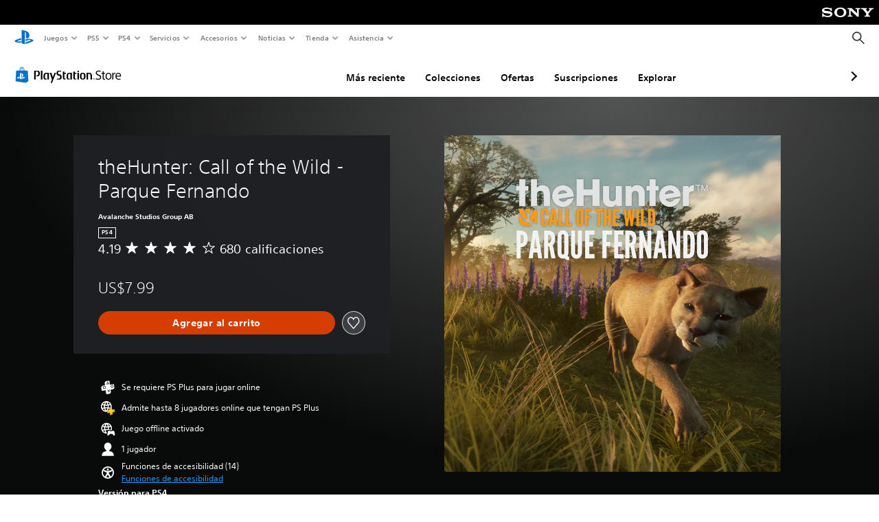

--- FILE ---
content_type: text/css
request_url: https://static.playstation.com/base-styles/v0/stylesheets/psw-base.d38a8.css
body_size: 9715
content:
.psw-root{/*! normalize.css v8.0.0 | MIT License | github.com/necolas/normalize.css */color:#363636;fill:#363636;--bg-0:transparent;--bg-1:#fff;--bg-2:#f5f5f5;--bg-3:#eee;--bg-4:#e8e8e8;--bg-5:#00439c;--bg-selection:rgba(31, 31, 31, 0.05);--bg-accent-1:#e6f6ff;--bg-1-3-y:linear-gradient(180deg, #fff 0%,#eee 100%);--bg-2-t-fade:linear-gradient(180deg, rgba(245, 245, 245, 0.8) 0%,#f5f5f5 100%);--bg-scrim:rgba(0, 0, 0, 0.2);--bg-black:#000;--c-primary:#363636;--c-secondary:#707070;--c-ps-plus:#363636;--c-accent-1-base:#0072ce;--c-accent-1-focus:#007bc2;--c-accent-1-pressed:#0062b3;--c-accent-2:#008540;--c-success:#008066;--c-warn:#ce2c78;--c-error:#c81b3a;line-height:1.4;font-size:.9375rem}.psw-root html{line-height:1.15;-webkit-text-size-adjust:100%}.psw-root body{margin:0}.psw-root h1{font-size:2em;margin:.67em 0}.psw-root hr{box-sizing:content-box;height:0;overflow:visible}.psw-root pre{font-family:monospace,monospace;font-size:1em}.psw-root a{background-color:transparent}.psw-root abbr[title]{text-decoration:underline;-webkit-text-decoration:underline dotted;text-decoration:underline dotted;border-bottom:none}.psw-root b,.psw-root strong{font-weight:bolder}.psw-root code,.psw-root kbd,.psw-root samp{font-family:monospace,monospace;font-size:1em}.psw-root small{font-size:80%}.psw-root sub,.psw-root sup{font-size:75%;line-height:0;position:relative;vertical-align:baseline}.psw-root sub{bottom:-0.25em}.psw-root sup{top:-0.5em}.psw-root img{border-style:none}.psw-root button,.psw-root input,.psw-root optgroup,.psw-root select,.psw-root textarea{font-family:inherit;font-size:100%;line-height:1.15}.psw-root button, .psw-root input, .psw-root optgroup, .psw-root select, .psw-root textarea{margin:0}.psw-root button,.psw-root input{overflow:visible}.psw-root button,.psw-root select{text-transform:none}.psw-root button,.psw-root [type=button],.psw-root [type=reset],.psw-root [type=submit]{-webkit-appearance:button}.psw-root button::-moz-focus-inner, .psw-root [type=button]::-moz-focus-inner, .psw-root [type=reset]::-moz-focus-inner, .psw-root [type=submit]::-moz-focus-inner{border-style:none;padding:0}.psw-root button:-moz-focusring,.psw-root [type=button]:-moz-focusring,.psw-root [type=reset]:-moz-focusring,.psw-root [type=submit]:-moz-focusring{outline:1px dotted ButtonText}.psw-root fieldset{padding:.35em .75em .625em}.psw-root legend{box-sizing:border-box;color:inherit;display:table;max-width:100%;white-space:normal;padding:0}.psw-root progress{vertical-align:baseline}.psw-root textarea{overflow:auto}.psw-root [type=checkbox],.psw-root [type=radio]{box-sizing:border-box}.psw-root [type=checkbox], .psw-root [type=radio]{padding:0}.psw-root [type=number]::-webkit-inner-spin-button,.psw-root [type=number]::-webkit-outer-spin-button{height:auto}.psw-root [type=search]{-webkit-appearance:textfield;outline-offset:-2px}.psw-root [type=search]::-webkit-search-decoration{-webkit-appearance:none}.psw-root ::-webkit-file-upload-button{-webkit-appearance:button;font:inherit}.psw-root details{display:block}.psw-root summary{display:list-item}.psw-root template{display:none}.psw-root [hidden]{display:none}.psw-root body{min-height:100vh;min-height:-webkit-fill-available}.psw-root *,.psw-root *::before,.psw-root *::after{box-sizing:border-box}.psw-root hr{height:auto}.psw-root ul,.psw-root ol{list-style-position:inside}.psw-root ul, .psw-root ol{margin:0;padding:0}.psw-root textarea{display:block;overflow:auto;resize:none}.psw-root textarea,.psw-root input,.psw-root button{outline:0;color:inherit}.psw-root textarea, .psw-root input, .psw-root button{margin:0;border-style:none;background-color:inherit;padding:0}.psw-root textarea, .psw-root input, .psw-root button, .psw-root [class*=interactive]{cursor:pointer}.psw-root :any-link{color:inherit}.psw-root .psw-is-disabled, .psw-root :disabled{cursor:not-allowed}.psw-root *{scrollbar-color:#d3d3d3 rgba(150,150,150,.1);scrollbar-width:thin}.psw-root ::-webkit-scrollbar{width:8px}.psw-root ::-webkit-scrollbar-thumb, .psw-root ::-webkit-scrollbar-track{border-radius:999px}.psw-root ::-webkit-scrollbar-thumb{background-color:#d3d3d3}.psw-root ::-webkit-scrollbar-track{box-shadow:inset 0 0 8px rgba(150,150,150,.3)}.psw-root .sr-only,.psw-root .psw-sr-only{position:absolute;top:0;width:.0625rem;height:.0625rem;overflow:hidden;clip:rect(0, 0, 0, 0)}.psw-root .sr-only, .psw-root .psw-sr-only{margin:-0.0625rem;border:0;padding:0}.psw-root .psw-focusable:focus{outline:.125rem solid rgba(60,174,251,.3);outline-offset:0;box-shadow:inset 0 0 .3125rem .125rem #3caefb}.psw-root .psw-focusable:focus.psw-round{outline:none}.psw-root .psw-ally-indicator{position:relative}.psw-root .psw-ally-indicator::after{top:calc((var(--psw-border-top-width) + 4px) * -1);box-sizing:content-box;position:absolute;z-index:10;width:100%;height:100%;pointer-events:none;content:none;border-radius:7px 7px 7px 7px;padding:4px;border-width:inherit;border-style:solid;border-color:transparent !important}[dir=ltr]  .psw-ally-indicator::after{left:calc((var(--psw-border-left-width) + 4px) * -1)}[dir=rtl]  .psw-ally-indicator::after{right:calc((var(--psw-border-left-width) + 4px) * -1)}@media(min-width: 1366px){.psw-root .psw-ally-indicator::after{border-radius:8px 8px 8px 8px}}@media(min-width: 1920px){.psw-root .psw-ally-indicator::after{border-radius:12px 12px 12px 12px}}@media(min-width: 1366px){.psw-root .psw-ally-indicator::after{padding:4px}}@media(min-width: 1920px){.psw-root .psw-ally-indicator::after{padding:6px}}@media(min-width: 1366px){.psw-root .psw-ally-indicator::after{top:calc((var(--psw-border-top-width) + 4px) * -1)}[dir=ltr]  .psw-ally-indicator::after{left:calc((var(--psw-border-left-width) + 4px) * -1)}[dir=rtl]  .psw-ally-indicator::after{right:calc((var(--psw-border-left-width) + 4px) * -1)}}@media(min-width: 1920px){.psw-root .psw-ally-indicator::after{top:calc((var(--psw-border-top-width) + 6px) * -1)}[dir=ltr]  .psw-ally-indicator::after{left:calc((var(--psw-border-left-width) + 6px) * -1)}[dir=rtl]  .psw-ally-indicator::after{right:calc((var(--psw-border-left-width) + 6px) * -1)}}.psw-root .psw-ally-indicator.psw-r-pill::after{border-radius:999px 999px 999px 999px}.psw-root .psw-ally-indicator.psw-r-oval::after{border-radius:50% 50% 50% 50%}.psw-root .psw-ally-indicator.psw-r-1::after{border-radius:7px 7px 7px 7px}@media(min-width: 1366px){.psw-root .psw-ally-indicator.psw-r-1::after{border-radius:8px 8px 8px 8px}}@media(min-width: 1920px){.psw-root .psw-ally-indicator.psw-r-1::after{border-radius:12px 12px 12px 12px}}.psw-root .psw-ally-indicator.psw-r-2::after{border-radius:10px 10px 10px 10px}@media(min-width: 1366px){.psw-root .psw-ally-indicator.psw-r-2::after{border-radius:12px 12px 12px 12px}}@media(min-width: 1920px){.psw-root .psw-ally-indicator.psw-r-2::after{border-radius:18px 18px 18px 18px}}.psw-root .psw-ally-indicator.psw-r-3::after{border-radius:16px 16px 16px 16px}@media(min-width: 1366px){.psw-root .psw-ally-indicator.psw-r-3::after{border-radius:20px 20px 20px 20px}}@media(min-width: 1920px){.psw-root .psw-ally-indicator.psw-r-3::after{border-radius:30px 30px 30px 30px}}[dir=ltr]  .psw-ally-indicator.psw-r-right-4::after{border-radius:0 24px 24px 0}[dir=rtl]  .psw-ally-indicator.psw-r-right-4::after{border-radius:24px 0 0 24px}@media(min-width: 1366px){[dir=ltr]  .psw-ally-indicator.psw-r-right-4::after{border-radius:0 32px 32px 0}[dir=rtl]  .psw-ally-indicator.psw-r-right-4::after{border-radius:32px 0 0 32px}}@media(min-width: 1920px){[dir=ltr]  .psw-ally-indicator.psw-r-right-4::after{border-radius:0 48px 48px 0}[dir=rtl]  .psw-ally-indicator.psw-r-right-4::after{border-radius:48px 0 0 48px}}[dir=ltr]  .psw-ally-indicator.psw-r-left-4::after{border-radius:24px 0 0 24px}[dir=rtl]  .psw-ally-indicator.psw-r-left-4::after{border-radius:0 24px 24px 0}@media(min-width: 1366px){[dir=ltr]  .psw-ally-indicator.psw-r-left-4::after{border-radius:32px 0 0 32px}[dir=rtl]  .psw-ally-indicator.psw-r-left-4::after{border-radius:0 32px 32px 0}}@media(min-width: 1920px){[dir=ltr]  .psw-ally-indicator.psw-r-left-4::after{border-radius:48px 0 0 48px}[dir=rtl]  .psw-ally-indicator.psw-r-left-4::after{border-radius:0 48px 48px 0}}.psw-root .psw-ally-indicator-gap-1::after{top:calc((var(--psw-border-top-width) + 2px) * -1);padding:2px}[dir=ltr]  .psw-ally-indicator-gap-1::after{left:calc((var(--psw-border-left-width) + 2px) * -1)}[dir=rtl]  .psw-ally-indicator-gap-1::after{right:calc((var(--psw-border-left-width) + 2px) * -1)}@media(min-width: 1366px){.psw-root .psw-ally-indicator-gap-1::after{padding:2px}}@media(min-width: 1920px){.psw-root .psw-ally-indicator-gap-1::after{padding:2px}}@media(min-width: 1366px){.psw-root .psw-ally-indicator-gap-1::after{top:calc((var(--psw-border-top-width) + 2px) * -1)}[dir=ltr]  .psw-ally-indicator-gap-1::after{left:calc((var(--psw-border-left-width) + 2px) * -1)}[dir=rtl]  .psw-ally-indicator-gap-1::after{right:calc((var(--psw-border-left-width) + 2px) * -1)}}@media(min-width: 1920px){.psw-root .psw-ally-indicator-gap-1::after{top:calc((var(--psw-border-top-width) + 2px) * -1)}[dir=ltr]  .psw-ally-indicator-gap-1::after{left:calc((var(--psw-border-left-width) + 2px) * -1)}[dir=rtl]  .psw-ally-indicator-gap-1::after{right:calc((var(--psw-border-left-width) + 2px) * -1)}}.psw-root .psw-ally-indicator-gap-1.psw-r-1::after{border-radius:5px 5px 5px 5px}@media(min-width: 1366px){.psw-root .psw-ally-indicator-gap-1.psw-r-1::after{border-radius:6px 6px 6px 6px}}@media(min-width: 1920px){.psw-root .psw-ally-indicator-gap-1.psw-r-1::after{border-radius:8px 8px 8px 8px}}.psw-root .psw-ally-indicator-gap-1.psw-r-2::after{border-radius:8px 8px 8px 8px}@media(min-width: 1366px){.psw-root .psw-ally-indicator-gap-1.psw-r-2::after{border-radius:10px 10px 10px 10px}}@media(min-width: 1920px){.psw-root .psw-ally-indicator-gap-1.psw-r-2::after{border-radius:14px 14px 14px 14px}}.psw-root .psw-ally-indicator-gap-1.psw-r-3::after{border-radius:14px 14px 14px 14px}@media(min-width: 1366px){.psw-root .psw-ally-indicator-gap-1.psw-r-3::after{border-radius:18px 18px 18px 18px}}@media(min-width: 1920px){.psw-root .psw-ally-indicator-gap-1.psw-r-3::after{border-radius:26px 26px 26px 26px}}.psw-root .psw-ally-indicator-gap-0::after{top:0;padding:0}[dir=ltr]  .psw-ally-indicator-gap-0::after{left:0}[dir=rtl]  .psw-ally-indicator-gap-0::after{right:0}@media(min-width: 1366px){.psw-root .psw-ally-indicator-gap-0::after{padding:0}}@media(min-width: 1920px){.psw-root .psw-ally-indicator-gap-0::after{padding:0}}.psw-root .psw-ally-indicator-gap-0.psw-r-1::after{border-radius:3px 3px 3px 3px}@media(min-width: 1366px){.psw-root .psw-ally-indicator-gap-0.psw-r-1::after{border-radius:4px 4px 4px 4px}}@media(min-width: 1920px){.psw-root .psw-ally-indicator-gap-0.psw-r-1::after{border-radius:6px 6px 6px 6px}}[dir=ltr]  .psw-ally-indicator-gap-0.psw-r-right-4::after{border-radius:0 26px 26px 0}[dir=rtl]  .psw-ally-indicator-gap-0.psw-r-right-4::after{border-radius:26px 0 0 26px}@media(min-width: 1366px){[dir=ltr]  .psw-ally-indicator-gap-0.psw-r-right-4::after{border-radius:0 34px 34px 0}[dir=rtl]  .psw-ally-indicator-gap-0.psw-r-right-4::after{border-radius:34px 0 0 34px}}@media(min-width: 1920px){[dir=ltr]  .psw-ally-indicator-gap-0.psw-r-right-4::after{border-radius:0 50px 50px 0}[dir=rtl]  .psw-ally-indicator-gap-0.psw-r-right-4::after{border-radius:50px 0 0 50px}}* .psw-interactive-root:hover .psw-ally-indicator.psw-show-on-hover::after,* .psw-interactive-root.psw-is-hovered .psw-ally-indicator.psw-show-on-hover::after,.psw-root .psw-ally-indicator.psw-show-on-hover:hover::after,.psw-root .psw-ally-indicator.psw-show-on-hover.psw-is-hovered::after{content:""}.psw-is-focused .psw-root .psw-ally-indicator::after,:focus .psw-root .psw-ally-indicator::after,.psw-root .psw-ally-indicator.psw-is-focused::after,.psw-root .psw-ally-indicator:focus::after{content:""}.psw-is-disabled .psw-root .psw-ally-indicator::after,:disabled .psw-root .psw-ally-indicator::after,.psw-root .psw-ally-indicator.psw-is-disabled::after,.psw-root .psw-ally-indicator:disabled::after{content:none !important}.psw-root .psw-is-focused .psw-ally-indicator::after,.psw-root :focus .psw-ally-indicator::after{content:""}.psw-root .psw-is-focused .psw-ally-indicator.psw-disable-nested-focus::after,.psw-root :focus .psw-ally-indicator.psw-disable-nested-focus::after{content:none !important}.psw-root .psw-is-disabled .psw-ally-indicator::after,.psw-root :disabled .psw-ally-indicator::after{content:none !important}.psw-root .psw-ally-indicator::after{box-shadow:0 0 0 2px #004c8a}@media(min-width: 1366px){.psw-root .psw-ally-indicator::after{box-shadow:0 0 0 2px #004c8a}}@media(min-width: 1920px){.psw-root .psw-ally-indicator::after{box-shadow:0 0 0 2px #004c8a}}.psw-root .psw-ally-indicator.psw-is-pressed::after, .psw-root .psw-ally-indicator:active::after{box-shadow:0 0 0 2px #003e71}@media(min-width: 1366px){.psw-root .psw-ally-indicator.psw-is-pressed::after, .psw-root .psw-ally-indicator:active::after{box-shadow:0 0 0 2px #003e71}}@media(min-width: 1920px){.psw-root .psw-ally-indicator.psw-is-pressed::after, .psw-root .psw-ally-indicator:active::after{box-shadow:0 0 0 2px #003e71}}.psw-root .psw-ally-indicator.psw-ally-indicator-inset::after{box-shadow:inset 0 0 0 2px #004c8a}@media(min-width: 1366px){.psw-root .psw-ally-indicator.psw-ally-indicator-inset::after{box-shadow:inset 0 0 0 2px #004c8a}}@media(min-width: 1920px){.psw-root .psw-ally-indicator.psw-ally-indicator-inset::after{box-shadow:inset 0 0 0 2px #004c8a}}.psw-root .psw-ally-indicator.psw-ally-indicator-inset.psw-is-pressed::after, .psw-root .psw-ally-indicator.psw-ally-indicator-inset:active::after{box-shadow:inset 0 0 0 2px #003e71}@media(min-width: 1366px){.psw-root .psw-ally-indicator.psw-ally-indicator-inset.psw-is-pressed::after, .psw-root .psw-ally-indicator.psw-ally-indicator-inset:active::after{box-shadow:inset 0 0 0 2px #003e71}}@media(min-width: 1920px){.psw-root .psw-ally-indicator.psw-ally-indicator-inset.psw-is-pressed::after, .psw-root .psw-ally-indicator.psw-ally-indicator-inset:active::after{box-shadow:inset 0 0 0 2px #003e71}}[class*=theme] [class*=theme] .psw-light-theme .psw-ally-indicator::after, [class*=theme] .psw-light-theme .psw-ally-indicator::after, .psw-light-theme .psw-ally-indicator::after{box-shadow:0 0 0 2px #004c8a}@media(min-width: 1366px){[class*=theme] [class*=theme] .psw-light-theme .psw-ally-indicator::after, [class*=theme] .psw-light-theme .psw-ally-indicator::after, .psw-light-theme .psw-ally-indicator::after{box-shadow:0 0 0 2px #004c8a}}@media(min-width: 1920px){[class*=theme] [class*=theme] .psw-light-theme .psw-ally-indicator::after, [class*=theme] .psw-light-theme .psw-ally-indicator::after, .psw-light-theme .psw-ally-indicator::after{box-shadow:0 0 0 2px #004c8a}}[class*=theme] [class*=theme] .psw-light-theme .psw-ally-indicator.psw-is-pressed::after, [class*=theme] [class*=theme] .psw-light-theme .psw-ally-indicator:active::after, [class*=theme] .psw-light-theme .psw-ally-indicator.psw-is-pressed::after, [class*=theme] .psw-light-theme .psw-ally-indicator:active::after, .psw-light-theme .psw-ally-indicator.psw-is-pressed::after, .psw-light-theme .psw-ally-indicator:active::after{box-shadow:0 0 0 2px #003e71}@media(min-width: 1366px){[class*=theme] [class*=theme] .psw-light-theme .psw-ally-indicator.psw-is-pressed::after, [class*=theme] [class*=theme] .psw-light-theme .psw-ally-indicator:active::after, [class*=theme] .psw-light-theme .psw-ally-indicator.psw-is-pressed::after, [class*=theme] .psw-light-theme .psw-ally-indicator:active::after, .psw-light-theme .psw-ally-indicator.psw-is-pressed::after, .psw-light-theme .psw-ally-indicator:active::after{box-shadow:0 0 0 2px #003e71}}@media(min-width: 1920px){[class*=theme] [class*=theme] .psw-light-theme .psw-ally-indicator.psw-is-pressed::after, [class*=theme] [class*=theme] .psw-light-theme .psw-ally-indicator:active::after, [class*=theme] .psw-light-theme .psw-ally-indicator.psw-is-pressed::after, [class*=theme] .psw-light-theme .psw-ally-indicator:active::after, .psw-light-theme .psw-ally-indicator.psw-is-pressed::after, .psw-light-theme .psw-ally-indicator:active::after{box-shadow:0 0 0 2px #003e71}}[class*=theme] [class*=theme] .psw-light-theme .psw-ally-indicator.psw-ally-indicator-inset::after, [class*=theme] .psw-light-theme .psw-ally-indicator.psw-ally-indicator-inset::after, .psw-light-theme .psw-ally-indicator.psw-ally-indicator-inset::after{box-shadow:inset 0 0 0 2px #004c8a}@media(min-width: 1366px){[class*=theme] [class*=theme] .psw-light-theme .psw-ally-indicator.psw-ally-indicator-inset::after, [class*=theme] .psw-light-theme .psw-ally-indicator.psw-ally-indicator-inset::after, .psw-light-theme .psw-ally-indicator.psw-ally-indicator-inset::after{box-shadow:inset 0 0 0 2px #004c8a}}@media(min-width: 1920px){[class*=theme] [class*=theme] .psw-light-theme .psw-ally-indicator.psw-ally-indicator-inset::after, [class*=theme] .psw-light-theme .psw-ally-indicator.psw-ally-indicator-inset::after, .psw-light-theme .psw-ally-indicator.psw-ally-indicator-inset::after{box-shadow:inset 0 0 0 2px #004c8a}}[class*=theme] [class*=theme] .psw-light-theme .psw-ally-indicator.psw-ally-indicator-inset.psw-is-pressed::after, [class*=theme] [class*=theme] .psw-light-theme .psw-ally-indicator.psw-ally-indicator-inset:active::after, [class*=theme] .psw-light-theme .psw-ally-indicator.psw-ally-indicator-inset.psw-is-pressed::after, [class*=theme] .psw-light-theme .psw-ally-indicator.psw-ally-indicator-inset:active::after, .psw-light-theme .psw-ally-indicator.psw-ally-indicator-inset.psw-is-pressed::after, .psw-light-theme .psw-ally-indicator.psw-ally-indicator-inset:active::after{box-shadow:inset 0 0 0 2px #003e71}@media(min-width: 1366px){[class*=theme] [class*=theme] .psw-light-theme .psw-ally-indicator.psw-ally-indicator-inset.psw-is-pressed::after, [class*=theme] [class*=theme] .psw-light-theme .psw-ally-indicator.psw-ally-indicator-inset:active::after, [class*=theme] .psw-light-theme .psw-ally-indicator.psw-ally-indicator-inset.psw-is-pressed::after, [class*=theme] .psw-light-theme .psw-ally-indicator.psw-ally-indicator-inset:active::after, .psw-light-theme .psw-ally-indicator.psw-ally-indicator-inset.psw-is-pressed::after, .psw-light-theme .psw-ally-indicator.psw-ally-indicator-inset:active::after{box-shadow:inset 0 0 0 2px #003e71}}@media(min-width: 1920px){[class*=theme] [class*=theme] .psw-light-theme .psw-ally-indicator.psw-ally-indicator-inset.psw-is-pressed::after, [class*=theme] [class*=theme] .psw-light-theme .psw-ally-indicator.psw-ally-indicator-inset:active::after, [class*=theme] .psw-light-theme .psw-ally-indicator.psw-ally-indicator-inset.psw-is-pressed::after, [class*=theme] .psw-light-theme .psw-ally-indicator.psw-ally-indicator-inset:active::after, .psw-light-theme .psw-ally-indicator.psw-ally-indicator-inset.psw-is-pressed::after, .psw-light-theme .psw-ally-indicator.psw-ally-indicator-inset:active::after{box-shadow:inset 0 0 0 2px #003e71}}[class*=theme] [class*=theme] .psw-dark-theme .psw-ally-indicator::after, [class*=theme] .psw-dark-theme .psw-ally-indicator::after, .psw-dark-theme .psw-ally-indicator::after{box-shadow:0 0 0 2px #0084f0}@media(min-width: 1366px){[class*=theme] [class*=theme] .psw-dark-theme .psw-ally-indicator::after, [class*=theme] .psw-dark-theme .psw-ally-indicator::after, .psw-dark-theme .psw-ally-indicator::after{box-shadow:0 0 0 2px #0084f0}}@media(min-width: 1920px){[class*=theme] [class*=theme] .psw-dark-theme .psw-ally-indicator::after, [class*=theme] .psw-dark-theme .psw-ally-indicator::after, .psw-dark-theme .psw-ally-indicator::after{box-shadow:0 0 0 2px #0084f0}}[class*=theme] [class*=theme] .psw-dark-theme .psw-ally-indicator.psw-is-pressed::after, [class*=theme] [class*=theme] .psw-dark-theme .psw-ally-indicator:active::after, [class*=theme] .psw-dark-theme .psw-ally-indicator.psw-is-pressed::after, [class*=theme] .psw-dark-theme .psw-ally-indicator:active::after, .psw-dark-theme .psw-ally-indicator.psw-is-pressed::after, .psw-dark-theme .psw-ally-indicator:active::after{box-shadow:0 0 0 2px #0076d7}@media(min-width: 1366px){[class*=theme] [class*=theme] .psw-dark-theme .psw-ally-indicator.psw-is-pressed::after, [class*=theme] [class*=theme] .psw-dark-theme .psw-ally-indicator:active::after, [class*=theme] .psw-dark-theme .psw-ally-indicator.psw-is-pressed::after, [class*=theme] .psw-dark-theme .psw-ally-indicator:active::after, .psw-dark-theme .psw-ally-indicator.psw-is-pressed::after, .psw-dark-theme .psw-ally-indicator:active::after{box-shadow:0 0 0 2px #0076d7}}@media(min-width: 1920px){[class*=theme] [class*=theme] .psw-dark-theme .psw-ally-indicator.psw-is-pressed::after, [class*=theme] [class*=theme] .psw-dark-theme .psw-ally-indicator:active::after, [class*=theme] .psw-dark-theme .psw-ally-indicator.psw-is-pressed::after, [class*=theme] .psw-dark-theme .psw-ally-indicator:active::after, .psw-dark-theme .psw-ally-indicator.psw-is-pressed::after, .psw-dark-theme .psw-ally-indicator:active::after{box-shadow:0 0 0 2px #0076d7}}[class*=theme] [class*=theme] .psw-dark-theme .psw-ally-indicator.psw-ally-indicator-inset::after, [class*=theme] .psw-dark-theme .psw-ally-indicator.psw-ally-indicator-inset::after, .psw-dark-theme .psw-ally-indicator.psw-ally-indicator-inset::after{box-shadow:inset 0 0 0 2px #0084f0}@media(min-width: 1366px){[class*=theme] [class*=theme] .psw-dark-theme .psw-ally-indicator.psw-ally-indicator-inset::after, [class*=theme] .psw-dark-theme .psw-ally-indicator.psw-ally-indicator-inset::after, .psw-dark-theme .psw-ally-indicator.psw-ally-indicator-inset::after{box-shadow:inset 0 0 0 2px #0084f0}}@media(min-width: 1920px){[class*=theme] [class*=theme] .psw-dark-theme .psw-ally-indicator.psw-ally-indicator-inset::after, [class*=theme] .psw-dark-theme .psw-ally-indicator.psw-ally-indicator-inset::after, .psw-dark-theme .psw-ally-indicator.psw-ally-indicator-inset::after{box-shadow:inset 0 0 0 2px #0084f0}}[class*=theme] [class*=theme] .psw-dark-theme .psw-ally-indicator.psw-ally-indicator-inset.psw-is-pressed::after, [class*=theme] [class*=theme] .psw-dark-theme .psw-ally-indicator.psw-ally-indicator-inset:active::after, [class*=theme] .psw-dark-theme .psw-ally-indicator.psw-ally-indicator-inset.psw-is-pressed::after, [class*=theme] .psw-dark-theme .psw-ally-indicator.psw-ally-indicator-inset:active::after, .psw-dark-theme .psw-ally-indicator.psw-ally-indicator-inset.psw-is-pressed::after, .psw-dark-theme .psw-ally-indicator.psw-ally-indicator-inset:active::after{box-shadow:inset 0 0 0 2px #0076d7}@media(min-width: 1366px){[class*=theme] [class*=theme] .psw-dark-theme .psw-ally-indicator.psw-ally-indicator-inset.psw-is-pressed::after, [class*=theme] [class*=theme] .psw-dark-theme .psw-ally-indicator.psw-ally-indicator-inset:active::after, [class*=theme] .psw-dark-theme .psw-ally-indicator.psw-ally-indicator-inset.psw-is-pressed::after, [class*=theme] .psw-dark-theme .psw-ally-indicator.psw-ally-indicator-inset:active::after, .psw-dark-theme .psw-ally-indicator.psw-ally-indicator-inset.psw-is-pressed::after, .psw-dark-theme .psw-ally-indicator.psw-ally-indicator-inset:active::after{box-shadow:inset 0 0 0 2px #0076d7}}@media(min-width: 1920px){[class*=theme] [class*=theme] .psw-dark-theme .psw-ally-indicator.psw-ally-indicator-inset.psw-is-pressed::after, [class*=theme] [class*=theme] .psw-dark-theme .psw-ally-indicator.psw-ally-indicator-inset:active::after, [class*=theme] .psw-dark-theme .psw-ally-indicator.psw-ally-indicator-inset.psw-is-pressed::after, [class*=theme] .psw-dark-theme .psw-ally-indicator.psw-ally-indicator-inset:active::after, .psw-dark-theme .psw-ally-indicator.psw-ally-indicator-inset.psw-is-pressed::after, .psw-dark-theme .psw-ally-indicator.psw-ally-indicator-inset:active::after{box-shadow:inset 0 0 0 2px #0076d7}}.psw-root body{color:#363636;fill:#363636;background-color:#fff}[class*=theme] [class*=theme] .psw-light-theme,[class*=theme] .psw-light-theme,.psw-light-theme{color:#363636;fill:#363636}[class*=theme] [class*=theme] .psw-light-theme body,[class*=theme] .psw-light-theme body,.psw-light-theme body{color:#363636;fill:#363636}[class*=theme] [class*=theme] .psw-light-theme body, [class*=theme] .psw-light-theme body, .psw-light-theme body{background-color:#fff}[class*=theme] [class*=theme] .psw-dark-theme,[class*=theme] .psw-dark-theme,.psw-dark-theme{color:#fff;fill:#fff}[class*=theme] [class*=theme] .psw-dark-theme body,[class*=theme] .psw-dark-theme body,.psw-dark-theme body{color:#e5e5e5}[class*=theme] [class*=theme] .psw-dark-theme body, [class*=theme] .psw-dark-theme body, .psw-dark-theme body{background-color:#131313}.psw-root .psw-c-1{color:#363636;fill:#363636}.psw-root .psw-c-2{color:#707070;fill:#707070}.psw-root .psw-c-secondary{color:#707070;fill:#707070}.psw-root .psw-c-accent-1{color:#0072ce;fill:#0072ce}.psw-root .psw-c-accent-1.psw-c-interactive.psw-is-focused,.psw-root .psw-c-accent-1.psw-c-interactive:focus,.psw-root .psw-c-accent-1.psw-c-interactive.psw-is-hovered,.psw-root .psw-c-accent-1.psw-c-interactive:hover{color:#007bc2;fill:#007bc2}.psw-root .psw-c-accent-1.psw-c-interactive.psw-is-pressed,.psw-root .psw-c-accent-1.psw-c-interactive:active{color:#0062b3;fill:#0062b3}.psw-root .psw-c-accent-2{color:#008540;fill:#008540}.psw-root .psw-c-alert-1{color:#008066;fill:#008066}.psw-root .psw-c-alert-2{color:#ce2c78;fill:#ce2c78}.psw-root .psw-c-alert-3{color:#c81b3a;fill:#c81b3a}.psw-root .psw-c-error{color:#c81b3a;fill:#c81b3a}.psw-root .psw-c-ps-plus{color:#363636;fill:#363636}.psw-root .psw-c-3{color:#707070;fill:#707070}.psw-root .psw-c-4{color:#707070;fill:#707070}.psw-root.psw-bg-0,.psw-root .psw-bg-0{color:#363636;fill:#363636;--c-primary:#363636;--c-secondary:#707070;--c-ps-plus:#363636;--c-accent-1-base:#0072ce;--c-accent-1-focus:#007bc2;--c-accent-1-pressed:#0062b3;--c-accent-2:#008540;--c-success:#008066;--c-warn:#ce2c78;--c-error:#c81b3a}.psw-root.psw-bg-0, .psw-root .psw-bg-0{background-color:transparent}.psw-root.psw-bg-0 .psw-border-color-bg, .psw-root .psw-bg-0 .psw-border-color-bg{border-color:transparent}.psw-root.psw-bg-1,.psw-root .psw-bg-1{color:#363636;fill:#363636;--c-primary:#363636;--c-secondary:#707070;--c-ps-plus:#363636;--c-accent-1-base:#0072ce;--c-accent-1-focus:#007bc2;--c-accent-1-pressed:#0062b3;--c-accent-2:#008540;--c-success:#008066;--c-warn:#ce2c78;--c-error:#c81b3a}.psw-root.psw-bg-1, .psw-root .psw-bg-1{background-color:#fff}.psw-root.psw-bg-1 .psw-border-color-bg, .psw-root .psw-bg-1 .psw-border-color-bg{border-color:#fff}.psw-root.psw-bg-2,.psw-root .psw-bg-2{color:#363636;fill:#363636;--c-primary:#363636;--c-secondary:#707070;--c-ps-plus:#363636;--c-accent-1-base:#0062b3;--c-accent-1-focus:#000;--c-accent-1-pressed:#0062b3;--c-accent-2:#000;--c-success:#008066;--c-warn:#ce2c78;--c-error:#c81b3a}.psw-root.psw-bg-2, .psw-root .psw-bg-2{background-color:#f5f5f5}.psw-root.psw-bg-2 .psw-border-color-bg, .psw-root .psw-bg-2 .psw-border-color-bg{border-color:#f5f5f5}.psw-root.psw-bg-3,.psw-root .psw-bg-3{color:#363636;fill:#363636;--c-primary:#363636;--c-secondary:#606060;--c-ps-plus:#363636;--c-accent-1-base:#0062b3;--c-accent-1-focus:#000;--c-accent-1-pressed:#0062b3;--c-accent-2:#000;--c-success:#005746;--c-warn:#a42360;--c-error:#c81b3a}.psw-root.psw-bg-3, .psw-root .psw-bg-3{background-color:#eee}.psw-root.psw-bg-3 .psw-border-color-bg, .psw-root .psw-bg-3 .psw-border-color-bg{border-color:#eee}.psw-root.psw-bg-4,.psw-root .psw-bg-4{color:#363636;fill:#363636;--c-primary:#363636;--c-secondary:#606060;--c-ps-plus:#363636;--c-accent-1-base:#0062b3;--c-accent-1-focus:#000;--c-accent-1-pressed:#0062b3;--c-accent-2:#000;--c-success:#005746;--c-warn:#a42360;--c-error:#c81b3a}.psw-root.psw-bg-4, .psw-root .psw-bg-4{background-color:#e8e8e8}.psw-root.psw-bg-4 .psw-border-color-bg, .psw-root .psw-bg-4 .psw-border-color-bg{border-color:#e8e8e8}.psw-root.psw-bg-5,.psw-root .psw-bg-5{color:#fff;fill:#fff;--c-primary:#fff;--c-secondary:#ccc;--c-ps-plus:#ffc800;--c-accent-1-base:#fff;--c-accent-1-focus:#99daff;--c-accent-1-pressed:#66c7ff;--c-accent-2:#00ff7c;--c-success:#fff;--c-warn:#fff;--c-error:#fff}.psw-root.psw-bg-5, .psw-root .psw-bg-5{background-color:#00439c}.psw-root.psw-bg-5 .psw-border-color-bg, .psw-root .psw-bg-5 .psw-border-color-bg{border-color:#00439c}.psw-root.psw-bg-selection,.psw-root .psw-bg-selection{color:#363636;fill:#363636;--c-primary:#363636;--c-secondary:#707070;--c-ps-plus:#363636;--c-accent-1-base:#0062b3;--c-accent-1-focus:#000;--c-accent-1-pressed:#0062b3;--c-accent-2:#000;--c-success:#005746;--c-warn:#a42360;--c-error:#c81b3a}.psw-root.psw-bg-selection, .psw-root .psw-bg-selection{background-color:rgba(31,31,31,.05)}.psw-root.psw-bg-accent-1,.psw-root .psw-bg-accent-1{color:#363636;fill:#363636;--c-primary:#363636;--c-secondary:#606060;--c-ps-plus:#363636;--c-accent-1-base:#0062b3;--c-accent-1-focus:#000;--c-accent-1-pressed:#0062b3;--c-accent-2:#000;--c-success:#005746;--c-warn:#a42360;--c-error:#c81b3a}.psw-root.psw-bg-accent-1, .psw-root .psw-bg-accent-1{background-color:#e6f6ff}.psw-root.psw-bg-1-3-y,.psw-root .psw-bg-1-3-y{color:#363636;fill:#363636;--c-primary:#363636;--c-secondary:#707070;--c-ps-plus:#363636;--c-accent-1-base:#0072ce;--c-accent-1-focus:#007bc2;--c-accent-1-pressed:#0062b3;--c-accent-2:#008540;--c-success:#008066;--c-warn:#ce2c78;--c-error:#c81b3a}.psw-root.psw-bg-1-3-y, .psw-root .psw-bg-1-3-y{background-color:#fff}[dir=ltr] .psw-bg-1-3-y, [dir=ltr]  .psw-bg-1-3-y{background-image:linear-gradient(180deg, #fff 0%,#eee 100%)}[dir=rtl] .psw-bg-1-3-y, [dir=rtl]  .psw-bg-1-3-y{background-image:linear-gradient(-180deg, #fff 0%,#eee 100%)}.psw-root.psw-bg-2-t-fade,.psw-root .psw-bg-2-t-fade{color:#363636;fill:#363636;--c-primary:#363636;--c-secondary:#707070;--c-ps-plus:#363636;--c-accent-1-base:#0072ce;--c-accent-1-focus:#000;--c-accent-1-pressed:#0062b3;--c-accent-2:#000;--c-success:#008066;--c-warn:#ce2c78;--c-error:#c81b3a}.psw-root.psw-bg-2-t-fade, .psw-root .psw-bg-2-t-fade{background-color:rgba(245,245,245,.8)}[dir=ltr] .psw-bg-2-t-fade, [dir=ltr]  .psw-bg-2-t-fade{background-image:linear-gradient(180deg, rgba(245, 245, 245, 0.8) 0%,#f5f5f5 100%)}[dir=rtl] .psw-bg-2-t-fade, [dir=rtl]  .psw-bg-2-t-fade{background-image:linear-gradient(-180deg, rgba(245, 245, 245, 0.8) 0%,#f5f5f5 100%)}.psw-root.psw-bg-scrim,.psw-root .psw-bg-scrim{color:#363636;fill:#363636;--c-primary:#363636;--c-secondary:#000;--c-ps-plus:#363636;--c-accent-1-base:#00439c;--c-accent-1-focus:#000;--c-accent-1-pressed:#000;--c-accent-2:#000;--c-success:#005746;--c-warn:#7a1a47;--c-error:#9b152d}.psw-root.psw-bg-scrim, .psw-root .psw-bg-scrim{background-color:rgba(0,0,0,.2)}.psw-root.psw-bg-black,.psw-root .psw-bg-black{color:#fff;fill:#fff;--c-primary:#fff;--c-secondary:#ccc;--c-ps-plus:#ffc800;--c-accent-1-base:#00a2ff;--c-accent-1-focus:#007bc2;--c-accent-1-pressed:#66c7ff;--c-accent-2:#00ff7c;--c-success:#00bd99;--c-warn:#df68a0;--c-error:#e96078}.psw-root.psw-bg-black, .psw-root .psw-bg-black{background-color:#000}.psw-root.psw-border-color-primary,.psw-root .psw-border-color-primary{stroke:#0072ce}.psw-root.psw-border-color-primary, .psw-root .psw-border-color-primary{border-color:#0072ce}.psw-root.psw-border-color-secondary,.psw-root .psw-border-color-secondary{stroke:#f5f5f5}.psw-root.psw-border-color-secondary, .psw-root .psw-border-color-secondary{border-color:#f5f5f5}.psw-root.psw-border-color-secondary-2,.psw-root .psw-border-color-secondary-2{stroke:#363636}.psw-root.psw-border-color-secondary-2, .psw-root .psw-border-color-secondary-2{border-color:#363636}.psw-root.psw-border-color-important,.psw-root .psw-border-color-important{stroke:#d53b00}.psw-root.psw-border-color-important, .psw-root .psw-border-color-important{border-color:#d53b00}.psw-root.psw-border-color-divider,.psw-root .psw-border-color-divider{stroke:rgba(0,0,0,.2)}.psw-root.psw-border-color-divider, .psw-root .psw-border-color-divider{border-color:rgba(0,0,0,.2)}.psw-root.psw-border-color-accent-1,.psw-root .psw-border-color-accent-1{stroke:#0072ce}.psw-root.psw-border-color-accent-1, .psw-root .psw-border-color-accent-1{border-color:#0072ce}[class*=theme] [class*=theme] .psw-light-theme,[class*=theme] .psw-light-theme,.psw-light-theme{--bg-0:transparent;--bg-1:#fff;--bg-2:#f5f5f5;--bg-3:#eee;--bg-4:#e8e8e8;--bg-5:#00439c;--bg-selection:rgba(31, 31, 31, 0.05);--bg-accent-1:#e6f6ff;--bg-1-3-y:linear-gradient(180deg, #fff 0%,#eee 100%);--bg-2-t-fade:linear-gradient(180deg, rgba(245, 245, 245, 0.8) 0%,#f5f5f5 100%);--bg-scrim:rgba(0, 0, 0, 0.2);--bg-black:#000;--c-primary:#363636;--c-secondary:#707070;--c-ps-plus:#363636;--c-accent-1-base:#0072ce;--c-accent-1-focus:#007bc2;--c-accent-1-pressed:#0062b3;--c-accent-2:#008540;--c-success:#008066;--c-warn:#ce2c78;--c-error:#c81b3a}[class*=theme] [class*=theme] .psw-light-theme .psw-c-1,[class*=theme] .psw-light-theme .psw-c-1,.psw-light-theme .psw-c-1{color:#363636;fill:#363636}[class*=theme] [class*=theme] .psw-light-theme .psw-c-2,[class*=theme] .psw-light-theme .psw-c-2,.psw-light-theme .psw-c-2{color:#707070;fill:#707070}[class*=theme] [class*=theme] .psw-light-theme .psw-c-secondary,[class*=theme] .psw-light-theme .psw-c-secondary,.psw-light-theme .psw-c-secondary{color:#707070;fill:#707070}[class*=theme] [class*=theme] .psw-light-theme .psw-c-accent-1,[class*=theme] .psw-light-theme .psw-c-accent-1,.psw-light-theme .psw-c-accent-1{color:#0072ce;fill:#0072ce}[class*=theme] [class*=theme] .psw-light-theme .psw-c-accent-1.psw-c-interactive.psw-is-focused,[class*=theme] [class*=theme] .psw-light-theme .psw-c-accent-1.psw-c-interactive:focus,[class*=theme] [class*=theme] .psw-light-theme .psw-c-accent-1.psw-c-interactive.psw-is-hovered,[class*=theme] [class*=theme] .psw-light-theme .psw-c-accent-1.psw-c-interactive:hover,[class*=theme] .psw-light-theme .psw-c-accent-1.psw-c-interactive.psw-is-focused,[class*=theme] .psw-light-theme .psw-c-accent-1.psw-c-interactive:focus,[class*=theme] .psw-light-theme .psw-c-accent-1.psw-c-interactive.psw-is-hovered,[class*=theme] .psw-light-theme .psw-c-accent-1.psw-c-interactive:hover,.psw-light-theme .psw-c-accent-1.psw-c-interactive.psw-is-focused,.psw-light-theme .psw-c-accent-1.psw-c-interactive:focus,.psw-light-theme .psw-c-accent-1.psw-c-interactive.psw-is-hovered,.psw-light-theme .psw-c-accent-1.psw-c-interactive:hover{color:#007bc2;fill:#007bc2}[class*=theme] [class*=theme] .psw-light-theme .psw-c-accent-1.psw-c-interactive.psw-is-pressed,[class*=theme] [class*=theme] .psw-light-theme .psw-c-accent-1.psw-c-interactive:active,[class*=theme] .psw-light-theme .psw-c-accent-1.psw-c-interactive.psw-is-pressed,[class*=theme] .psw-light-theme .psw-c-accent-1.psw-c-interactive:active,.psw-light-theme .psw-c-accent-1.psw-c-interactive.psw-is-pressed,.psw-light-theme .psw-c-accent-1.psw-c-interactive:active{color:#0062b3;fill:#0062b3}[class*=theme] [class*=theme] .psw-light-theme .psw-c-accent-2,[class*=theme] .psw-light-theme .psw-c-accent-2,.psw-light-theme .psw-c-accent-2{color:#008540;fill:#008540}[class*=theme] [class*=theme] .psw-light-theme .psw-c-alert-1,[class*=theme] .psw-light-theme .psw-c-alert-1,.psw-light-theme .psw-c-alert-1{color:#008066;fill:#008066}[class*=theme] [class*=theme] .psw-light-theme .psw-c-alert-2,[class*=theme] .psw-light-theme .psw-c-alert-2,.psw-light-theme .psw-c-alert-2{color:#ce2c78;fill:#ce2c78}[class*=theme] [class*=theme] .psw-light-theme .psw-c-alert-3,[class*=theme] .psw-light-theme .psw-c-alert-3,.psw-light-theme .psw-c-alert-3{color:#c81b3a;fill:#c81b3a}[class*=theme] [class*=theme] .psw-light-theme .psw-c-error,[class*=theme] .psw-light-theme .psw-c-error,.psw-light-theme .psw-c-error{color:#c81b3a;fill:#c81b3a}[class*=theme] [class*=theme] .psw-light-theme .psw-c-ps-plus,[class*=theme] .psw-light-theme .psw-c-ps-plus,.psw-light-theme .psw-c-ps-plus{color:#363636;fill:#363636}[class*=theme] [class*=theme] .psw-light-theme .psw-c-3,[class*=theme] .psw-light-theme .psw-c-3,.psw-light-theme .psw-c-3{color:#707070;fill:#707070}[class*=theme] [class*=theme] .psw-light-theme .psw-c-4,[class*=theme] .psw-light-theme .psw-c-4,.psw-light-theme .psw-c-4{color:#707070;fill:#707070}[class*=theme] [class*=theme] .psw-light-theme.psw-bg-0,[class*=theme] [class*=theme] .psw-light-theme .psw-bg-0,[class*=theme] .psw-light-theme.psw-bg-0,[class*=theme] .psw-light-theme .psw-bg-0,.psw-light-theme.psw-bg-0,.psw-light-theme .psw-bg-0{color:#363636;fill:#363636;--c-primary:#363636;--c-secondary:#707070;--c-ps-plus:#363636;--c-accent-1-base:#0072ce;--c-accent-1-focus:#007bc2;--c-accent-1-pressed:#0062b3;--c-accent-2:#008540;--c-success:#008066;--c-warn:#ce2c78;--c-error:#c81b3a}[class*=theme] [class*=theme] .psw-light-theme.psw-bg-0, [class*=theme] [class*=theme] .psw-light-theme .psw-bg-0, [class*=theme] .psw-light-theme.psw-bg-0, [class*=theme] .psw-light-theme .psw-bg-0, .psw-light-theme.psw-bg-0, .psw-light-theme .psw-bg-0{background-color:transparent}[class*=theme] [class*=theme] .psw-light-theme.psw-bg-0 .psw-border-color-bg, [class*=theme] [class*=theme] .psw-light-theme .psw-bg-0 .psw-border-color-bg, [class*=theme] .psw-light-theme.psw-bg-0 .psw-border-color-bg, [class*=theme] .psw-light-theme .psw-bg-0 .psw-border-color-bg, .psw-light-theme.psw-bg-0 .psw-border-color-bg, .psw-light-theme .psw-bg-0 .psw-border-color-bg{border-color:transparent}[class*=theme] [class*=theme] .psw-light-theme.psw-bg-1,[class*=theme] [class*=theme] .psw-light-theme .psw-bg-1,[class*=theme] .psw-light-theme.psw-bg-1,[class*=theme] .psw-light-theme .psw-bg-1,.psw-light-theme.psw-bg-1,.psw-light-theme .psw-bg-1{color:#363636;fill:#363636;--c-primary:#363636;--c-secondary:#707070;--c-ps-plus:#363636;--c-accent-1-base:#0072ce;--c-accent-1-focus:#007bc2;--c-accent-1-pressed:#0062b3;--c-accent-2:#008540;--c-success:#008066;--c-warn:#ce2c78;--c-error:#c81b3a}[class*=theme] [class*=theme] .psw-light-theme.psw-bg-1, [class*=theme] [class*=theme] .psw-light-theme .psw-bg-1, [class*=theme] .psw-light-theme.psw-bg-1, [class*=theme] .psw-light-theme .psw-bg-1, .psw-light-theme.psw-bg-1, .psw-light-theme .psw-bg-1{background-color:#fff}[class*=theme] [class*=theme] .psw-light-theme.psw-bg-1 .psw-border-color-bg, [class*=theme] [class*=theme] .psw-light-theme .psw-bg-1 .psw-border-color-bg, [class*=theme] .psw-light-theme.psw-bg-1 .psw-border-color-bg, [class*=theme] .psw-light-theme .psw-bg-1 .psw-border-color-bg, .psw-light-theme.psw-bg-1 .psw-border-color-bg, .psw-light-theme .psw-bg-1 .psw-border-color-bg{border-color:#fff}[class*=theme] [class*=theme] .psw-light-theme.psw-bg-2,[class*=theme] [class*=theme] .psw-light-theme .psw-bg-2,[class*=theme] .psw-light-theme.psw-bg-2,[class*=theme] .psw-light-theme .psw-bg-2,.psw-light-theme.psw-bg-2,.psw-light-theme .psw-bg-2{color:#363636;fill:#363636;--c-primary:#363636;--c-secondary:#707070;--c-ps-plus:#363636;--c-accent-1-base:#0062b3;--c-accent-1-focus:#000;--c-accent-1-pressed:#0062b3;--c-accent-2:#000;--c-success:#008066;--c-warn:#ce2c78;--c-error:#c81b3a}[class*=theme] [class*=theme] .psw-light-theme.psw-bg-2, [class*=theme] [class*=theme] .psw-light-theme .psw-bg-2, [class*=theme] .psw-light-theme.psw-bg-2, [class*=theme] .psw-light-theme .psw-bg-2, .psw-light-theme.psw-bg-2, .psw-light-theme .psw-bg-2{background-color:#f5f5f5}[class*=theme] [class*=theme] .psw-light-theme.psw-bg-2 .psw-border-color-bg, [class*=theme] [class*=theme] .psw-light-theme .psw-bg-2 .psw-border-color-bg, [class*=theme] .psw-light-theme.psw-bg-2 .psw-border-color-bg, [class*=theme] .psw-light-theme .psw-bg-2 .psw-border-color-bg, .psw-light-theme.psw-bg-2 .psw-border-color-bg, .psw-light-theme .psw-bg-2 .psw-border-color-bg{border-color:#f5f5f5}[class*=theme] [class*=theme] .psw-light-theme.psw-bg-3,[class*=theme] [class*=theme] .psw-light-theme .psw-bg-3,[class*=theme] .psw-light-theme.psw-bg-3,[class*=theme] .psw-light-theme .psw-bg-3,.psw-light-theme.psw-bg-3,.psw-light-theme .psw-bg-3{color:#363636;fill:#363636;--c-primary:#363636;--c-secondary:#606060;--c-ps-plus:#363636;--c-accent-1-base:#0062b3;--c-accent-1-focus:#000;--c-accent-1-pressed:#0062b3;--c-accent-2:#000;--c-success:#005746;--c-warn:#a42360;--c-error:#c81b3a}[class*=theme] [class*=theme] .psw-light-theme.psw-bg-3, [class*=theme] [class*=theme] .psw-light-theme .psw-bg-3, [class*=theme] .psw-light-theme.psw-bg-3, [class*=theme] .psw-light-theme .psw-bg-3, .psw-light-theme.psw-bg-3, .psw-light-theme .psw-bg-3{background-color:#eee}[class*=theme] [class*=theme] .psw-light-theme.psw-bg-3 .psw-border-color-bg, [class*=theme] [class*=theme] .psw-light-theme .psw-bg-3 .psw-border-color-bg, [class*=theme] .psw-light-theme.psw-bg-3 .psw-border-color-bg, [class*=theme] .psw-light-theme .psw-bg-3 .psw-border-color-bg, .psw-light-theme.psw-bg-3 .psw-border-color-bg, .psw-light-theme .psw-bg-3 .psw-border-color-bg{border-color:#eee}[class*=theme] [class*=theme] .psw-light-theme.psw-bg-4,[class*=theme] [class*=theme] .psw-light-theme .psw-bg-4,[class*=theme] .psw-light-theme.psw-bg-4,[class*=theme] .psw-light-theme .psw-bg-4,.psw-light-theme.psw-bg-4,.psw-light-theme .psw-bg-4{color:#363636;fill:#363636;--c-primary:#363636;--c-secondary:#606060;--c-ps-plus:#363636;--c-accent-1-base:#0062b3;--c-accent-1-focus:#000;--c-accent-1-pressed:#0062b3;--c-accent-2:#000;--c-success:#005746;--c-warn:#a42360;--c-error:#c81b3a}[class*=theme] [class*=theme] .psw-light-theme.psw-bg-4, [class*=theme] [class*=theme] .psw-light-theme .psw-bg-4, [class*=theme] .psw-light-theme.psw-bg-4, [class*=theme] .psw-light-theme .psw-bg-4, .psw-light-theme.psw-bg-4, .psw-light-theme .psw-bg-4{background-color:#e8e8e8}[class*=theme] [class*=theme] .psw-light-theme.psw-bg-4 .psw-border-color-bg, [class*=theme] [class*=theme] .psw-light-theme .psw-bg-4 .psw-border-color-bg, [class*=theme] .psw-light-theme.psw-bg-4 .psw-border-color-bg, [class*=theme] .psw-light-theme .psw-bg-4 .psw-border-color-bg, .psw-light-theme.psw-bg-4 .psw-border-color-bg, .psw-light-theme .psw-bg-4 .psw-border-color-bg{border-color:#e8e8e8}[class*=theme] [class*=theme] .psw-light-theme.psw-bg-5,[class*=theme] [class*=theme] .psw-light-theme .psw-bg-5,[class*=theme] .psw-light-theme.psw-bg-5,[class*=theme] .psw-light-theme .psw-bg-5,.psw-light-theme.psw-bg-5,.psw-light-theme .psw-bg-5{color:#fff;fill:#fff;--c-primary:#fff;--c-secondary:#ccc;--c-ps-plus:#ffc800;--c-accent-1-base:#fff;--c-accent-1-focus:#99daff;--c-accent-1-pressed:#66c7ff;--c-accent-2:#00ff7c;--c-success:#fff;--c-warn:#fff;--c-error:#fff}[class*=theme] [class*=theme] .psw-light-theme.psw-bg-5, [class*=theme] [class*=theme] .psw-light-theme .psw-bg-5, [class*=theme] .psw-light-theme.psw-bg-5, [class*=theme] .psw-light-theme .psw-bg-5, .psw-light-theme.psw-bg-5, .psw-light-theme .psw-bg-5{background-color:#00439c}[class*=theme] [class*=theme] .psw-light-theme.psw-bg-5 .psw-border-color-bg, [class*=theme] [class*=theme] .psw-light-theme .psw-bg-5 .psw-border-color-bg, [class*=theme] .psw-light-theme.psw-bg-5 .psw-border-color-bg, [class*=theme] .psw-light-theme .psw-bg-5 .psw-border-color-bg, .psw-light-theme.psw-bg-5 .psw-border-color-bg, .psw-light-theme .psw-bg-5 .psw-border-color-bg{border-color:#00439c}[class*=theme] [class*=theme] .psw-light-theme.psw-bg-selection,[class*=theme] [class*=theme] .psw-light-theme .psw-bg-selection,[class*=theme] .psw-light-theme.psw-bg-selection,[class*=theme] .psw-light-theme .psw-bg-selection,.psw-light-theme.psw-bg-selection,.psw-light-theme .psw-bg-selection{color:#363636;fill:#363636;--c-primary:#363636;--c-secondary:#707070;--c-ps-plus:#363636;--c-accent-1-base:#0062b3;--c-accent-1-focus:#000;--c-accent-1-pressed:#0062b3;--c-accent-2:#000;--c-success:#005746;--c-warn:#a42360;--c-error:#c81b3a}[class*=theme] [class*=theme] .psw-light-theme.psw-bg-selection, [class*=theme] [class*=theme] .psw-light-theme .psw-bg-selection, [class*=theme] .psw-light-theme.psw-bg-selection, [class*=theme] .psw-light-theme .psw-bg-selection, .psw-light-theme.psw-bg-selection, .psw-light-theme .psw-bg-selection{background-color:rgba(31,31,31,.05)}[class*=theme] [class*=theme] .psw-light-theme.psw-bg-accent-1,[class*=theme] [class*=theme] .psw-light-theme .psw-bg-accent-1,[class*=theme] .psw-light-theme.psw-bg-accent-1,[class*=theme] .psw-light-theme .psw-bg-accent-1,.psw-light-theme.psw-bg-accent-1,.psw-light-theme .psw-bg-accent-1{color:#363636;fill:#363636;--c-primary:#363636;--c-secondary:#606060;--c-ps-plus:#363636;--c-accent-1-base:#0062b3;--c-accent-1-focus:#000;--c-accent-1-pressed:#0062b3;--c-accent-2:#000;--c-success:#005746;--c-warn:#a42360;--c-error:#c81b3a}[class*=theme] [class*=theme] .psw-light-theme.psw-bg-accent-1, [class*=theme] [class*=theme] .psw-light-theme .psw-bg-accent-1, [class*=theme] .psw-light-theme.psw-bg-accent-1, [class*=theme] .psw-light-theme .psw-bg-accent-1, .psw-light-theme.psw-bg-accent-1, .psw-light-theme .psw-bg-accent-1{background-color:#e6f6ff}[class*=theme] [class*=theme] .psw-light-theme.psw-bg-1-3-y,[class*=theme] [class*=theme] .psw-light-theme .psw-bg-1-3-y,[class*=theme] .psw-light-theme.psw-bg-1-3-y,[class*=theme] .psw-light-theme .psw-bg-1-3-y,.psw-light-theme.psw-bg-1-3-y,.psw-light-theme .psw-bg-1-3-y{color:#363636;fill:#363636;--c-primary:#363636;--c-secondary:#707070;--c-ps-plus:#363636;--c-accent-1-base:#0072ce;--c-accent-1-focus:#007bc2;--c-accent-1-pressed:#0062b3;--c-accent-2:#008540;--c-success:#008066;--c-warn:#ce2c78;--c-error:#c81b3a}[class*=theme] [class*=theme] .psw-light-theme.psw-bg-1-3-y, [class*=theme] [class*=theme] .psw-light-theme .psw-bg-1-3-y, [class*=theme] .psw-light-theme.psw-bg-1-3-y, [class*=theme] .psw-light-theme .psw-bg-1-3-y, .psw-light-theme.psw-bg-1-3-y, .psw-light-theme .psw-bg-1-3-y{background-color:#fff}[dir=ltr] [class*=theme] [class*=theme] .psw-light-theme.psw-bg-1-3-y, [dir=ltr] [class*=theme] [class*=theme] .psw-light-theme .psw-bg-1-3-y, [dir=ltr] [class*=theme] .psw-light-theme.psw-bg-1-3-y, [dir=ltr] [class*=theme] .psw-light-theme .psw-bg-1-3-y, [dir=ltr] .psw-light-theme.psw-bg-1-3-y, [dir=ltr] .psw-light-theme .psw-bg-1-3-y{background-image:linear-gradient(180deg, #fff 0%,#eee 100%)}[dir=rtl] [class*=theme] [class*=theme] .psw-light-theme.psw-bg-1-3-y, [dir=rtl] [class*=theme] [class*=theme] .psw-light-theme .psw-bg-1-3-y, [dir=rtl] [class*=theme] .psw-light-theme.psw-bg-1-3-y, [dir=rtl] [class*=theme] .psw-light-theme .psw-bg-1-3-y, [dir=rtl] .psw-light-theme.psw-bg-1-3-y, [dir=rtl] .psw-light-theme .psw-bg-1-3-y{background-image:linear-gradient(-180deg, #fff 0%,#eee 100%)}[class*=theme] [class*=theme] .psw-light-theme.psw-bg-2-t-fade,[class*=theme] [class*=theme] .psw-light-theme .psw-bg-2-t-fade,[class*=theme] .psw-light-theme.psw-bg-2-t-fade,[class*=theme] .psw-light-theme .psw-bg-2-t-fade,.psw-light-theme.psw-bg-2-t-fade,.psw-light-theme .psw-bg-2-t-fade{color:#363636;fill:#363636;--c-primary:#363636;--c-secondary:#707070;--c-ps-plus:#363636;--c-accent-1-base:#0072ce;--c-accent-1-focus:#000;--c-accent-1-pressed:#0062b3;--c-accent-2:#000;--c-success:#008066;--c-warn:#ce2c78;--c-error:#c81b3a}[class*=theme] [class*=theme] .psw-light-theme.psw-bg-2-t-fade, [class*=theme] [class*=theme] .psw-light-theme .psw-bg-2-t-fade, [class*=theme] .psw-light-theme.psw-bg-2-t-fade, [class*=theme] .psw-light-theme .psw-bg-2-t-fade, .psw-light-theme.psw-bg-2-t-fade, .psw-light-theme .psw-bg-2-t-fade{background-color:rgba(245,245,245,.8)}[dir=ltr] [class*=theme] [class*=theme] .psw-light-theme.psw-bg-2-t-fade, [dir=ltr] [class*=theme] [class*=theme] .psw-light-theme .psw-bg-2-t-fade, [dir=ltr] [class*=theme] .psw-light-theme.psw-bg-2-t-fade, [dir=ltr] [class*=theme] .psw-light-theme .psw-bg-2-t-fade, [dir=ltr] .psw-light-theme.psw-bg-2-t-fade, [dir=ltr] .psw-light-theme .psw-bg-2-t-fade{background-image:linear-gradient(180deg, rgba(245, 245, 245, 0.8) 0%,#f5f5f5 100%)}[dir=rtl] [class*=theme] [class*=theme] .psw-light-theme.psw-bg-2-t-fade, [dir=rtl] [class*=theme] [class*=theme] .psw-light-theme .psw-bg-2-t-fade, [dir=rtl] [class*=theme] .psw-light-theme.psw-bg-2-t-fade, [dir=rtl] [class*=theme] .psw-light-theme .psw-bg-2-t-fade, [dir=rtl] .psw-light-theme.psw-bg-2-t-fade, [dir=rtl] .psw-light-theme .psw-bg-2-t-fade{background-image:linear-gradient(-180deg, rgba(245, 245, 245, 0.8) 0%,#f5f5f5 100%)}[class*=theme] [class*=theme] .psw-light-theme.psw-bg-scrim,[class*=theme] [class*=theme] .psw-light-theme .psw-bg-scrim,[class*=theme] .psw-light-theme.psw-bg-scrim,[class*=theme] .psw-light-theme .psw-bg-scrim,.psw-light-theme.psw-bg-scrim,.psw-light-theme .psw-bg-scrim{color:#363636;fill:#363636;--c-primary:#363636;--c-secondary:#000;--c-ps-plus:#363636;--c-accent-1-base:#00439c;--c-accent-1-focus:#000;--c-accent-1-pressed:#000;--c-accent-2:#000;--c-success:#005746;--c-warn:#7a1a47;--c-error:#9b152d}[class*=theme] [class*=theme] .psw-light-theme.psw-bg-scrim, [class*=theme] [class*=theme] .psw-light-theme .psw-bg-scrim, [class*=theme] .psw-light-theme.psw-bg-scrim, [class*=theme] .psw-light-theme .psw-bg-scrim, .psw-light-theme.psw-bg-scrim, .psw-light-theme .psw-bg-scrim{background-color:rgba(0,0,0,.2)}[class*=theme] [class*=theme] .psw-light-theme.psw-bg-black,[class*=theme] [class*=theme] .psw-light-theme .psw-bg-black,[class*=theme] .psw-light-theme.psw-bg-black,[class*=theme] .psw-light-theme .psw-bg-black,.psw-light-theme.psw-bg-black,.psw-light-theme .psw-bg-black{color:#fff;fill:#fff;--c-primary:#fff;--c-secondary:#ccc;--c-ps-plus:#ffc800;--c-accent-1-base:#00a2ff;--c-accent-1-focus:#007bc2;--c-accent-1-pressed:#66c7ff;--c-accent-2:#00ff7c;--c-success:#00bd99;--c-warn:#df68a0;--c-error:#e96078}[class*=theme] [class*=theme] .psw-light-theme.psw-bg-black, [class*=theme] [class*=theme] .psw-light-theme .psw-bg-black, [class*=theme] .psw-light-theme.psw-bg-black, [class*=theme] .psw-light-theme .psw-bg-black, .psw-light-theme.psw-bg-black, .psw-light-theme .psw-bg-black{background-color:#000}[class*=theme] [class*=theme] .psw-light-theme.psw-border-color-primary,[class*=theme] [class*=theme] .psw-light-theme .psw-border-color-primary,[class*=theme] .psw-light-theme.psw-border-color-primary,[class*=theme] .psw-light-theme .psw-border-color-primary,.psw-light-theme.psw-border-color-primary,.psw-light-theme .psw-border-color-primary{stroke:#0072ce}[class*=theme] [class*=theme] .psw-light-theme.psw-border-color-primary, [class*=theme] [class*=theme] .psw-light-theme .psw-border-color-primary, [class*=theme] .psw-light-theme.psw-border-color-primary, [class*=theme] .psw-light-theme .psw-border-color-primary, .psw-light-theme.psw-border-color-primary, .psw-light-theme .psw-border-color-primary{border-color:#0072ce}[class*=theme] [class*=theme] .psw-light-theme.psw-border-color-secondary,[class*=theme] [class*=theme] .psw-light-theme .psw-border-color-secondary,[class*=theme] .psw-light-theme.psw-border-color-secondary,[class*=theme] .psw-light-theme .psw-border-color-secondary,.psw-light-theme.psw-border-color-secondary,.psw-light-theme .psw-border-color-secondary{stroke:#f5f5f5}[class*=theme] [class*=theme] .psw-light-theme.psw-border-color-secondary, [class*=theme] [class*=theme] .psw-light-theme .psw-border-color-secondary, [class*=theme] .psw-light-theme.psw-border-color-secondary, [class*=theme] .psw-light-theme .psw-border-color-secondary, .psw-light-theme.psw-border-color-secondary, .psw-light-theme .psw-border-color-secondary{border-color:#f5f5f5}[class*=theme] [class*=theme] .psw-light-theme.psw-border-color-secondary-2,[class*=theme] [class*=theme] .psw-light-theme .psw-border-color-secondary-2,[class*=theme] .psw-light-theme.psw-border-color-secondary-2,[class*=theme] .psw-light-theme .psw-border-color-secondary-2,.psw-light-theme.psw-border-color-secondary-2,.psw-light-theme .psw-border-color-secondary-2{stroke:#363636}[class*=theme] [class*=theme] .psw-light-theme.psw-border-color-secondary-2, [class*=theme] [class*=theme] .psw-light-theme .psw-border-color-secondary-2, [class*=theme] .psw-light-theme.psw-border-color-secondary-2, [class*=theme] .psw-light-theme .psw-border-color-secondary-2, .psw-light-theme.psw-border-color-secondary-2, .psw-light-theme .psw-border-color-secondary-2{border-color:#363636}[class*=theme] [class*=theme] .psw-light-theme.psw-border-color-important,[class*=theme] [class*=theme] .psw-light-theme .psw-border-color-important,[class*=theme] .psw-light-theme.psw-border-color-important,[class*=theme] .psw-light-theme .psw-border-color-important,.psw-light-theme.psw-border-color-important,.psw-light-theme .psw-border-color-important{stroke:#d53b00}[class*=theme] [class*=theme] .psw-light-theme.psw-border-color-important, [class*=theme] [class*=theme] .psw-light-theme .psw-border-color-important, [class*=theme] .psw-light-theme.psw-border-color-important, [class*=theme] .psw-light-theme .psw-border-color-important, .psw-light-theme.psw-border-color-important, .psw-light-theme .psw-border-color-important{border-color:#d53b00}[class*=theme] [class*=theme] .psw-light-theme.psw-border-color-divider,[class*=theme] [class*=theme] .psw-light-theme .psw-border-color-divider,[class*=theme] .psw-light-theme.psw-border-color-divider,[class*=theme] .psw-light-theme .psw-border-color-divider,.psw-light-theme.psw-border-color-divider,.psw-light-theme .psw-border-color-divider{stroke:rgba(0,0,0,.2)}[class*=theme] [class*=theme] .psw-light-theme.psw-border-color-divider, [class*=theme] [class*=theme] .psw-light-theme .psw-border-color-divider, [class*=theme] .psw-light-theme.psw-border-color-divider, [class*=theme] .psw-light-theme .psw-border-color-divider, .psw-light-theme.psw-border-color-divider, .psw-light-theme .psw-border-color-divider{border-color:rgba(0,0,0,.2)}[class*=theme] [class*=theme] .psw-light-theme.psw-border-color-accent-1,[class*=theme] [class*=theme] .psw-light-theme .psw-border-color-accent-1,[class*=theme] .psw-light-theme.psw-border-color-accent-1,[class*=theme] .psw-light-theme .psw-border-color-accent-1,.psw-light-theme.psw-border-color-accent-1,.psw-light-theme .psw-border-color-accent-1{stroke:#0072ce}[class*=theme] [class*=theme] .psw-light-theme.psw-border-color-accent-1, [class*=theme] [class*=theme] .psw-light-theme .psw-border-color-accent-1, [class*=theme] .psw-light-theme.psw-border-color-accent-1, [class*=theme] .psw-light-theme .psw-border-color-accent-1, .psw-light-theme.psw-border-color-accent-1, .psw-light-theme .psw-border-color-accent-1{border-color:#0072ce}[class*=theme] [class*=theme] .psw-dark-theme,[class*=theme] .psw-dark-theme,.psw-dark-theme{--bg-0:transparent;--bg-1:#1f1f1f;--bg-2:#363636;--bg-3:#242424;--bg-4:#000;--bg-1-3-y:linear-gradient(180deg, #1f1f1f 0%,#242424 100%);--bg-2-t-fade:linear-gradient(180deg, rgba(54, 54, 54, 0.8) 0%,#363636 100%);--bg-selection:rgba(255, 255, 255, 0.1);--bg-scrim:rgba(255, 255, 255, 0.2);--bg-accent-1:#656565;--bg-accent-primary-base:#00bd99;--bg-accent-primary-hover:#0089d8;--bg-accent-primary-active:#0062b3;--bg-accent-primary-disabled:#99daff;--c-primary:#fff;--c-secondary:#ccc;--c-ps-plus:#ffc800;--c-accent-1-base:#00a2ff;--c-accent-1-focus:#99daff;--c-accent-1-pressed:#66c7ff;--c-accent-2:#00ff7c;--c-success:#00bd99;--c-warn:#df68a0;--c-error:#e96078}[class*=theme] [class*=theme] .psw-dark-theme .psw-c-1,[class*=theme] .psw-dark-theme .psw-c-1,.psw-dark-theme .psw-c-1{color:#fff;fill:#fff}[class*=theme] [class*=theme] .psw-dark-theme .psw-c-2,[class*=theme] .psw-dark-theme .psw-c-2,.psw-dark-theme .psw-c-2{color:#ccc;fill:#ccc}[class*=theme] [class*=theme] .psw-dark-theme .psw-c-secondary,[class*=theme] .psw-dark-theme .psw-c-secondary,.psw-dark-theme .psw-c-secondary{color:#ccc;fill:#ccc}[class*=theme] [class*=theme] .psw-dark-theme .psw-c-accent-1,[class*=theme] .psw-dark-theme .psw-c-accent-1,.psw-dark-theme .psw-c-accent-1{color:#00a2ff;fill:#00a2ff}[class*=theme] [class*=theme] .psw-dark-theme .psw-c-accent-1.psw-c-interactive.psw-is-focused,[class*=theme] [class*=theme] .psw-dark-theme .psw-c-accent-1.psw-c-interactive:focus,[class*=theme] [class*=theme] .psw-dark-theme .psw-c-accent-1.psw-c-interactive.psw-is-hovered,[class*=theme] [class*=theme] .psw-dark-theme .psw-c-accent-1.psw-c-interactive:hover,[class*=theme] .psw-dark-theme .psw-c-accent-1.psw-c-interactive.psw-is-focused,[class*=theme] .psw-dark-theme .psw-c-accent-1.psw-c-interactive:focus,[class*=theme] .psw-dark-theme .psw-c-accent-1.psw-c-interactive.psw-is-hovered,[class*=theme] .psw-dark-theme .psw-c-accent-1.psw-c-interactive:hover,.psw-dark-theme .psw-c-accent-1.psw-c-interactive.psw-is-focused,.psw-dark-theme .psw-c-accent-1.psw-c-interactive:focus,.psw-dark-theme .psw-c-accent-1.psw-c-interactive.psw-is-hovered,.psw-dark-theme .psw-c-accent-1.psw-c-interactive:hover{color:#99daff;fill:#99daff}[class*=theme] [class*=theme] .psw-dark-theme .psw-c-accent-1.psw-c-interactive.psw-is-pressed,[class*=theme] [class*=theme] .psw-dark-theme .psw-c-accent-1.psw-c-interactive:active,[class*=theme] .psw-dark-theme .psw-c-accent-1.psw-c-interactive.psw-is-pressed,[class*=theme] .psw-dark-theme .psw-c-accent-1.psw-c-interactive:active,.psw-dark-theme .psw-c-accent-1.psw-c-interactive.psw-is-pressed,.psw-dark-theme .psw-c-accent-1.psw-c-interactive:active{color:#66c7ff;fill:#66c7ff}[class*=theme] [class*=theme] .psw-dark-theme .psw-c-accent-2,[class*=theme] .psw-dark-theme .psw-c-accent-2,.psw-dark-theme .psw-c-accent-2{color:#00ff7c;fill:#00ff7c}[class*=theme] [class*=theme] .psw-dark-theme .psw-c-alert-1,[class*=theme] .psw-dark-theme .psw-c-alert-1,.psw-dark-theme .psw-c-alert-1{color:#00bd99;fill:#00bd99}[class*=theme] [class*=theme] .psw-dark-theme .psw-c-alert-2,[class*=theme] .psw-dark-theme .psw-c-alert-2,.psw-dark-theme .psw-c-alert-2{color:#df68a0;fill:#df68a0}[class*=theme] [class*=theme] .psw-dark-theme .psw-c-alert-3,[class*=theme] .psw-dark-theme .psw-c-alert-3,.psw-dark-theme .psw-c-alert-3{color:#e96078;fill:#e96078}[class*=theme] [class*=theme] .psw-dark-theme .psw-c-error,[class*=theme] .psw-dark-theme .psw-c-error,.psw-dark-theme .psw-c-error{color:#e96078;fill:#e96078}[class*=theme] [class*=theme] .psw-dark-theme .psw-c-ps-plus,[class*=theme] .psw-dark-theme .psw-c-ps-plus,.psw-dark-theme .psw-c-ps-plus{color:#ffc800;fill:#ffc800}[class*=theme] [class*=theme] .psw-dark-theme .psw-c-3,[class*=theme] .psw-dark-theme .psw-c-3,.psw-dark-theme .psw-c-3{color:#ccc;fill:#ccc}[class*=theme] [class*=theme] .psw-dark-theme .psw-c-4,[class*=theme] .psw-dark-theme .psw-c-4,.psw-dark-theme .psw-c-4{color:#ccc;fill:#ccc}[class*=theme] [class*=theme] .psw-dark-theme.psw-bg-0,[class*=theme] [class*=theme] .psw-dark-theme .psw-bg-0,[class*=theme] .psw-dark-theme.psw-bg-0,[class*=theme] .psw-dark-theme .psw-bg-0,.psw-dark-theme.psw-bg-0,.psw-dark-theme .psw-bg-0{color:#fff;fill:#fff;--c-primary:#fff;--c-secondary:#ccc;--c-ps-plus:#ffc800;--c-accent-1-base:#00a2ff;--c-accent-1-focus:#99daff;--c-accent-1-pressed:#66c7ff;--c-accent-2:#00ff7c;--c-success:#00bd99;--c-warn:#df68a0;--c-error:#e96078}[class*=theme] [class*=theme] .psw-dark-theme.psw-bg-0, [class*=theme] [class*=theme] .psw-dark-theme .psw-bg-0, [class*=theme] .psw-dark-theme.psw-bg-0, [class*=theme] .psw-dark-theme .psw-bg-0, .psw-dark-theme.psw-bg-0, .psw-dark-theme .psw-bg-0{background-color:transparent}[class*=theme] [class*=theme] .psw-dark-theme.psw-bg-0 .psw-border-color-bg, [class*=theme] [class*=theme] .psw-dark-theme .psw-bg-0 .psw-border-color-bg, [class*=theme] .psw-dark-theme.psw-bg-0 .psw-border-color-bg, [class*=theme] .psw-dark-theme .psw-bg-0 .psw-border-color-bg, .psw-dark-theme.psw-bg-0 .psw-border-color-bg, .psw-dark-theme .psw-bg-0 .psw-border-color-bg{border-color:transparent}[class*=theme] [class*=theme] .psw-dark-theme.psw-bg-1,[class*=theme] [class*=theme] .psw-dark-theme .psw-bg-1,[class*=theme] .psw-dark-theme.psw-bg-1,[class*=theme] .psw-dark-theme .psw-bg-1,.psw-dark-theme.psw-bg-1,.psw-dark-theme .psw-bg-1{color:#fff;fill:#fff;--c-primary:#fff;--c-secondary:#ccc;--c-ps-plus:#ffc800;--c-accent-1-base:#00a2ff;--c-accent-1-focus:#99daff;--c-accent-1-pressed:#66c7ff;--c-accent-2:#00ff7c;--c-success:#00bd99;--c-warn:#df68a0;--c-error:#e96078}[class*=theme] [class*=theme] .psw-dark-theme.psw-bg-1, [class*=theme] [class*=theme] .psw-dark-theme .psw-bg-1, [class*=theme] .psw-dark-theme.psw-bg-1, [class*=theme] .psw-dark-theme .psw-bg-1, .psw-dark-theme.psw-bg-1, .psw-dark-theme .psw-bg-1{background-color:#1f1f1f}[class*=theme] [class*=theme] .psw-dark-theme.psw-bg-1 .psw-border-color-bg, [class*=theme] [class*=theme] .psw-dark-theme .psw-bg-1 .psw-border-color-bg, [class*=theme] .psw-dark-theme.psw-bg-1 .psw-border-color-bg, [class*=theme] .psw-dark-theme .psw-bg-1 .psw-border-color-bg, .psw-dark-theme.psw-bg-1 .psw-border-color-bg, .psw-dark-theme .psw-bg-1 .psw-border-color-bg{border-color:#1f1f1f}[class*=theme] [class*=theme] .psw-dark-theme.psw-bg-2,[class*=theme] [class*=theme] .psw-dark-theme .psw-bg-2,[class*=theme] .psw-dark-theme.psw-bg-2,[class*=theme] .psw-dark-theme .psw-bg-2,.psw-dark-theme.psw-bg-2,.psw-dark-theme .psw-bg-2{color:#fff;fill:#fff;--c-primary:#fff;--c-secondary:#ccc;--c-ps-plus:#ffc800;--c-accent-1-base:#fff;--c-accent-1-focus:#99daff;--c-accent-1-pressed:#66c7ff;--c-accent-2:#00ff7c;--c-success:#00bd99;--c-warn:#fff;--c-error:#fff}[class*=theme] [class*=theme] .psw-dark-theme.psw-bg-2, [class*=theme] [class*=theme] .psw-dark-theme .psw-bg-2, [class*=theme] .psw-dark-theme.psw-bg-2, [class*=theme] .psw-dark-theme .psw-bg-2, .psw-dark-theme.psw-bg-2, .psw-dark-theme .psw-bg-2{background-color:#363636}[class*=theme] [class*=theme] .psw-dark-theme.psw-bg-2 .psw-border-color-bg, [class*=theme] [class*=theme] .psw-dark-theme .psw-bg-2 .psw-border-color-bg, [class*=theme] .psw-dark-theme.psw-bg-2 .psw-border-color-bg, [class*=theme] .psw-dark-theme .psw-bg-2 .psw-border-color-bg, .psw-dark-theme.psw-bg-2 .psw-border-color-bg, .psw-dark-theme .psw-bg-2 .psw-border-color-bg{border-color:#363636}[class*=theme] [class*=theme] .psw-dark-theme.psw-bg-3,[class*=theme] [class*=theme] .psw-dark-theme .psw-bg-3,[class*=theme] .psw-dark-theme.psw-bg-3,[class*=theme] .psw-dark-theme .psw-bg-3,.psw-dark-theme.psw-bg-3,.psw-dark-theme .psw-bg-3{color:#fff;fill:#fff;--c-primary:#fff;--c-secondary:#ccc;--c-ps-plus:#ffc800;--c-accent-1-base:#00a2ff;--c-accent-1-focus:#99daff;--c-accent-1-pressed:#66c7ff;--c-accent-2:#00ff7c;--c-success:#00bd99;--c-warn:#df68a0;--c-error:#e96078}[class*=theme] [class*=theme] .psw-dark-theme.psw-bg-3, [class*=theme] [class*=theme] .psw-dark-theme .psw-bg-3, [class*=theme] .psw-dark-theme.psw-bg-3, [class*=theme] .psw-dark-theme .psw-bg-3, .psw-dark-theme.psw-bg-3, .psw-dark-theme .psw-bg-3{background-color:#242424}[class*=theme] [class*=theme] .psw-dark-theme.psw-bg-3 .psw-border-color-bg, [class*=theme] [class*=theme] .psw-dark-theme .psw-bg-3 .psw-border-color-bg, [class*=theme] .psw-dark-theme.psw-bg-3 .psw-border-color-bg, [class*=theme] .psw-dark-theme .psw-bg-3 .psw-border-color-bg, .psw-dark-theme.psw-bg-3 .psw-border-color-bg, .psw-dark-theme .psw-bg-3 .psw-border-color-bg{border-color:#242424}[class*=theme] [class*=theme] .psw-dark-theme.psw-bg-4,[class*=theme] [class*=theme] .psw-dark-theme .psw-bg-4,[class*=theme] .psw-dark-theme.psw-bg-4,[class*=theme] .psw-dark-theme .psw-bg-4,.psw-dark-theme.psw-bg-4,.psw-dark-theme .psw-bg-4{color:#fff;fill:#fff;--c-primary:#fff;--c-secondary:#ccc;--c-ps-plus:#ffc800;--c-accent-1-base:#00a2ff;--c-accent-1-focus:#007bc2;--c-accent-1-pressed:#66c7ff;--c-accent-2:#00ff7c;--c-success:#00bd99;--c-warn:#df68a0;--c-error:#e96078}[class*=theme] [class*=theme] .psw-dark-theme.psw-bg-4, [class*=theme] [class*=theme] .psw-dark-theme .psw-bg-4, [class*=theme] .psw-dark-theme.psw-bg-4, [class*=theme] .psw-dark-theme .psw-bg-4, .psw-dark-theme.psw-bg-4, .psw-dark-theme .psw-bg-4{background-color:#000}[class*=theme] [class*=theme] .psw-dark-theme.psw-bg-4 .psw-border-color-bg, [class*=theme] [class*=theme] .psw-dark-theme .psw-bg-4 .psw-border-color-bg, [class*=theme] .psw-dark-theme.psw-bg-4 .psw-border-color-bg, [class*=theme] .psw-dark-theme .psw-bg-4 .psw-border-color-bg, .psw-dark-theme.psw-bg-4 .psw-border-color-bg, .psw-dark-theme .psw-bg-4 .psw-border-color-bg{border-color:#000}[class*=theme] [class*=theme] .psw-dark-theme.psw-bg-1-3-y,[class*=theme] [class*=theme] .psw-dark-theme .psw-bg-1-3-y,[class*=theme] .psw-dark-theme.psw-bg-1-3-y,[class*=theme] .psw-dark-theme .psw-bg-1-3-y,.psw-dark-theme.psw-bg-1-3-y,.psw-dark-theme .psw-bg-1-3-y{color:#fff;fill:#fff;--c-primary:#fff;--c-secondary:#ccc;--c-ps-plus:#ffc800;--c-accent-1-base:#00a2ff;--c-accent-1-focus:#99daff;--c-accent-1-pressed:#66c7ff;--c-accent-2:#00ff7c;--c-success:#00bd99;--c-warn:#df68a0;--c-error:#e96078}[class*=theme] [class*=theme] .psw-dark-theme.psw-bg-1-3-y, [class*=theme] [class*=theme] .psw-dark-theme .psw-bg-1-3-y, [class*=theme] .psw-dark-theme.psw-bg-1-3-y, [class*=theme] .psw-dark-theme .psw-bg-1-3-y, .psw-dark-theme.psw-bg-1-3-y, .psw-dark-theme .psw-bg-1-3-y{background-color:#1f1f1f}[dir=ltr] [class*=theme] [class*=theme] .psw-dark-theme.psw-bg-1-3-y, [dir=ltr] [class*=theme] [class*=theme] .psw-dark-theme .psw-bg-1-3-y, [dir=ltr] [class*=theme] .psw-dark-theme.psw-bg-1-3-y, [dir=ltr] [class*=theme] .psw-dark-theme .psw-bg-1-3-y, [dir=ltr] .psw-dark-theme.psw-bg-1-3-y, [dir=ltr] .psw-dark-theme .psw-bg-1-3-y{background-image:linear-gradient(180deg, #1f1f1f 0%,#242424 100%)}[dir=rtl] [class*=theme] [class*=theme] .psw-dark-theme.psw-bg-1-3-y, [dir=rtl] [class*=theme] [class*=theme] .psw-dark-theme .psw-bg-1-3-y, [dir=rtl] [class*=theme] .psw-dark-theme.psw-bg-1-3-y, [dir=rtl] [class*=theme] .psw-dark-theme .psw-bg-1-3-y, [dir=rtl] .psw-dark-theme.psw-bg-1-3-y, [dir=rtl] .psw-dark-theme .psw-bg-1-3-y{background-image:linear-gradient(-180deg, #1f1f1f 0%,#242424 100%)}[class*=theme] [class*=theme] .psw-dark-theme.psw-bg-2-t-fade,[class*=theme] [class*=theme] .psw-dark-theme .psw-bg-2-t-fade,[class*=theme] .psw-dark-theme.psw-bg-2-t-fade,[class*=theme] .psw-dark-theme .psw-bg-2-t-fade,.psw-dark-theme.psw-bg-2-t-fade,.psw-dark-theme .psw-bg-2-t-fade{color:#fff;fill:#fff;--c-primary:#fff;--c-secondary:#ccc;--c-ps-plus:#ffc800;--c-accent-1-base:#00a2ff;--c-accent-1-focus:#99daff;--c-accent-1-pressed:#66c7ff;--c-accent-2:#00ff7c;--c-success:#00bd99;--c-warn:#fff;--c-error:#fff}[class*=theme] [class*=theme] .psw-dark-theme.psw-bg-2-t-fade, [class*=theme] [class*=theme] .psw-dark-theme .psw-bg-2-t-fade, [class*=theme] .psw-dark-theme.psw-bg-2-t-fade, [class*=theme] .psw-dark-theme .psw-bg-2-t-fade, .psw-dark-theme.psw-bg-2-t-fade, .psw-dark-theme .psw-bg-2-t-fade{background-color:rgba(54,54,54,.8)}[dir=ltr] [class*=theme] [class*=theme] .psw-dark-theme.psw-bg-2-t-fade, [dir=ltr] [class*=theme] [class*=theme] .psw-dark-theme .psw-bg-2-t-fade, [dir=ltr] [class*=theme] .psw-dark-theme.psw-bg-2-t-fade, [dir=ltr] [class*=theme] .psw-dark-theme .psw-bg-2-t-fade, [dir=ltr] .psw-dark-theme.psw-bg-2-t-fade, [dir=ltr] .psw-dark-theme .psw-bg-2-t-fade{background-image:linear-gradient(180deg, rgba(54, 54, 54, 0.8) 0%,#363636 100%)}[dir=rtl] [class*=theme] [class*=theme] .psw-dark-theme.psw-bg-2-t-fade, [dir=rtl] [class*=theme] [class*=theme] .psw-dark-theme .psw-bg-2-t-fade, [dir=rtl] [class*=theme] .psw-dark-theme.psw-bg-2-t-fade, [dir=rtl] [class*=theme] .psw-dark-theme .psw-bg-2-t-fade, [dir=rtl] .psw-dark-theme.psw-bg-2-t-fade, [dir=rtl] .psw-dark-theme .psw-bg-2-t-fade{background-image:linear-gradient(-180deg, rgba(54, 54, 54, 0.8) 0%,#363636 100%)}[class*=theme] [class*=theme] .psw-dark-theme.psw-bg-selection,[class*=theme] [class*=theme] .psw-dark-theme .psw-bg-selection,[class*=theme] .psw-dark-theme.psw-bg-selection,[class*=theme] .psw-dark-theme .psw-bg-selection,.psw-dark-theme.psw-bg-selection,.psw-dark-theme .psw-bg-selection{color:#fff;fill:#fff;--c-primary:#fff;--c-secondary:#ccc;--c-ps-plus:#ffc800;--c-accent-1-base:#fff;--c-accent-1-focus:#99daff;--c-accent-1-pressed:#66c7ff;--c-accent-2:#00ff7c;--c-success:#00bd99;--c-warn:#fff;--c-error:#fff}[class*=theme] [class*=theme] .psw-dark-theme.psw-bg-selection, [class*=theme] [class*=theme] .psw-dark-theme .psw-bg-selection, [class*=theme] .psw-dark-theme.psw-bg-selection, [class*=theme] .psw-dark-theme .psw-bg-selection, .psw-dark-theme.psw-bg-selection, .psw-dark-theme .psw-bg-selection{background-color:rgba(255,255,255,.1)}[class*=theme] [class*=theme] .psw-dark-theme.psw-bg-scrim,[class*=theme] [class*=theme] .psw-dark-theme .psw-bg-scrim,[class*=theme] .psw-dark-theme.psw-bg-scrim,[class*=theme] .psw-dark-theme .psw-bg-scrim,.psw-dark-theme.psw-bg-scrim,.psw-dark-theme .psw-bg-scrim{color:#fff;fill:#fff;--c-primary:#fff;--c-secondary:#ccc;--c-ps-plus:#ffc800;--c-accent-1-base:#fff;--c-accent-1-focus:#99daff;--c-accent-1-pressed:#66c7ff;--c-accent-2:#00ff7c;--c-success:#fff;--c-warn:#fff;--c-error:#fff}[class*=theme] [class*=theme] .psw-dark-theme.psw-bg-scrim, [class*=theme] [class*=theme] .psw-dark-theme .psw-bg-scrim, [class*=theme] .psw-dark-theme.psw-bg-scrim, [class*=theme] .psw-dark-theme .psw-bg-scrim, .psw-dark-theme.psw-bg-scrim, .psw-dark-theme .psw-bg-scrim{background-color:rgba(255,255,255,.2)}[class*=theme] [class*=theme] .psw-dark-theme.psw-bg-accent-1,[class*=theme] [class*=theme] .psw-dark-theme .psw-bg-accent-1,[class*=theme] .psw-dark-theme.psw-bg-accent-1,[class*=theme] .psw-dark-theme .psw-bg-accent-1,.psw-dark-theme.psw-bg-accent-1,.psw-dark-theme .psw-bg-accent-1{color:#fff;fill:#fff;--c-primary:#fff;--c-secondary:#fff;--c-ps-plus:#fff;--c-accent-1-base:#fff;--c-accent-1-focus:#fff;--c-accent-1-pressed:#e6f6ff;--c-accent-2:#fff;--c-success:#fff;--c-warn:#fff;--c-error:#fff}[class*=theme] [class*=theme] .psw-dark-theme.psw-bg-accent-1, [class*=theme] [class*=theme] .psw-dark-theme .psw-bg-accent-1, [class*=theme] .psw-dark-theme.psw-bg-accent-1, [class*=theme] .psw-dark-theme .psw-bg-accent-1, .psw-dark-theme.psw-bg-accent-1, .psw-dark-theme .psw-bg-accent-1{background-color:#656565}[class*=theme] [class*=theme] .psw-dark-theme.psw-bg-accent-primary,[class*=theme] [class*=theme] .psw-dark-theme .psw-bg-accent-primary,[class*=theme] .psw-dark-theme.psw-bg-accent-primary,[class*=theme] .psw-dark-theme .psw-bg-accent-primary,.psw-dark-theme.psw-bg-accent-primary,.psw-dark-theme .psw-bg-accent-primary{color:#363636;fill:#363636;--c-primary:#363636;--c-secondary:#000;--c-ps-plus:#363636;--c-accent-1-base:#000;--c-accent-1-focus:#000;--c-accent-1-pressed:#000;--c-accent-2:#000;--c-success:#000;--c-warn:#000;--c-error:#000}[class*=theme] [class*=theme] .psw-dark-theme.psw-bg-accent-primary, [class*=theme] [class*=theme] .psw-dark-theme .psw-bg-accent-primary, [class*=theme] .psw-dark-theme.psw-bg-accent-primary, [class*=theme] .psw-dark-theme .psw-bg-accent-primary, .psw-dark-theme.psw-bg-accent-primary, .psw-dark-theme .psw-bg-accent-primary{background-color:#00bd99}[class*=theme] [class*=theme] .psw-dark-theme.psw-border-color-primary,[class*=theme] [class*=theme] .psw-dark-theme .psw-border-color-primary,[class*=theme] .psw-dark-theme.psw-border-color-primary,[class*=theme] .psw-dark-theme .psw-border-color-primary,.psw-dark-theme.psw-border-color-primary,.psw-dark-theme .psw-border-color-primary{stroke:#00bd99}[class*=theme] [class*=theme] .psw-dark-theme.psw-border-color-primary, [class*=theme] [class*=theme] .psw-dark-theme .psw-border-color-primary, [class*=theme] .psw-dark-theme.psw-border-color-primary, [class*=theme] .psw-dark-theme .psw-border-color-primary, .psw-dark-theme.psw-border-color-primary, .psw-dark-theme .psw-border-color-primary{border-color:#00bd99}[class*=theme] [class*=theme] .psw-dark-theme.psw-border-color-secondary,[class*=theme] [class*=theme] .psw-dark-theme .psw-border-color-secondary,[class*=theme] .psw-dark-theme.psw-border-color-secondary,[class*=theme] .psw-dark-theme .psw-border-color-secondary,.psw-dark-theme.psw-border-color-secondary,.psw-dark-theme .psw-border-color-secondary{stroke:#999}[class*=theme] [class*=theme] .psw-dark-theme.psw-border-color-secondary, [class*=theme] [class*=theme] .psw-dark-theme .psw-border-color-secondary, [class*=theme] .psw-dark-theme.psw-border-color-secondary, [class*=theme] .psw-dark-theme .psw-border-color-secondary, .psw-dark-theme.psw-border-color-secondary, .psw-dark-theme .psw-border-color-secondary{border-color:#999}[class*=theme] [class*=theme] .psw-dark-theme.psw-border-color-divider,[class*=theme] [class*=theme] .psw-dark-theme .psw-border-color-divider,[class*=theme] .psw-dark-theme.psw-border-color-divider,[class*=theme] .psw-dark-theme .psw-border-color-divider,.psw-dark-theme.psw-border-color-divider,.psw-dark-theme .psw-border-color-divider{stroke:rgba(255,255,255,.2)}[class*=theme] [class*=theme] .psw-dark-theme.psw-border-color-divider, [class*=theme] [class*=theme] .psw-dark-theme .psw-border-color-divider, [class*=theme] .psw-dark-theme.psw-border-color-divider, [class*=theme] .psw-dark-theme .psw-border-color-divider, .psw-dark-theme.psw-border-color-divider, .psw-dark-theme .psw-border-color-divider{border-color:rgba(255,255,255,.2)}[class*=theme] [class*=theme] .psw-dark-theme.psw-border-color-accent-1,[class*=theme] [class*=theme] .psw-dark-theme .psw-border-color-accent-1,[class*=theme] .psw-dark-theme.psw-border-color-accent-1,[class*=theme] .psw-dark-theme .psw-border-color-accent-1,.psw-dark-theme.psw-border-color-accent-1,.psw-dark-theme .psw-border-color-accent-1{stroke:#00a2ff}[class*=theme] [class*=theme] .psw-dark-theme.psw-border-color-accent-1, [class*=theme] [class*=theme] .psw-dark-theme .psw-border-color-accent-1, [class*=theme] .psw-dark-theme.psw-border-color-accent-1, [class*=theme] .psw-dark-theme .psw-border-color-accent-1, .psw-dark-theme.psw-border-color-accent-1, .psw-dark-theme .psw-border-color-accent-1{border-color:#00a2ff}.psw-root .psw-bg-0.psw-bg-0{background:var(--bg-0)}.psw-root .psw-border-color-bg{border-color:var(--bg-0)}.psw-root .psw-bg-1.psw-bg-1{background:var(--bg-1)}.psw-root .psw-border-color-bg{border-color:var(--bg-1)}.psw-root .psw-bg-2.psw-bg-2{background:var(--bg-2)}.psw-root .psw-border-color-bg{border-color:var(--bg-2)}.psw-root .psw-bg-3.psw-bg-3{background:var(--bg-3)}.psw-root .psw-border-color-bg{border-color:var(--bg-3)}.psw-root .psw-bg-4.psw-bg-4{background:var(--bg-4)}.psw-root .psw-border-color-bg{border-color:var(--bg-4)}.psw-root .psw-bg-5.psw-bg-5{background:var(--bg-5)}.psw-root .psw-border-color-bg{border-color:var(--bg-5)}.psw-root .psw-bg-selection.psw-bg-selection{background:var(--bg-selection)}.psw-root .psw-bg-accent-1.psw-bg-accent-1{background:var(--bg-accent-1)}.psw-root .psw-bg-1-3-y.psw-bg-1-3-y{background:var(--bg-1-3-y)}.psw-root .psw-bg-2-t-fade.psw-bg-2-t-fade{background:var(--bg-2-t-fade)}.psw-root .psw-bg-scrim.psw-bg-scrim{background:var(--bg-scrim)}.psw-root .psw-bg-black.psw-bg-black{background:var(--bg-black)}.psw-root .psw-c-1.psw-c-1{color:var(--c-primary);fill:var(--c-primary)}.psw-root .psw-c-2.psw-c-2{color:var(--c-secondary);fill:var(--c-secondary)}.psw-root .psw-c-secondary.psw-c-secondary{color:var(--c-secondary);fill:var(--c-secondary)}.psw-root .psw-c-accent-1.psw-c-accent-1{color:var(--c-accent-1-base);fill:var(--c-accent-1-base)}.psw-root .psw-c-accent-1.psw-c-accent-1.psw-c-interactive.psw-is-focused,.psw-root .psw-c-accent-1.psw-c-accent-1.psw-c-interactive:focus,.psw-root .psw-c-accent-1.psw-c-accent-1.psw-c-interactive.psw-is-hovered,.psw-root .psw-c-accent-1.psw-c-accent-1.psw-c-interactive:hover{color:var(--c-accent-1-focus);fill:var(--c-accent-1-focus)}.psw-root .psw-c-accent-1.psw-c-accent-1.psw-c-interactive.psw-is-pressed,.psw-root .psw-c-accent-1.psw-c-accent-1.psw-c-interactive:active{color:var(--c-accent-1-pressed);fill:var(--c-accent-1-pressed)}.psw-root .psw-c-accent-2.psw-c-accent-2{color:var(--c-accent-2);fill:var(--c-accent-2)}.psw-root .psw-c-alert-1.psw-c-alert-1{color:var(--c-success);fill:var(--c-success)}.psw-root .psw-c-alert-2.psw-c-alert-2{color:var(--c-warn);fill:var(--c-warn)}.psw-root .psw-c-alert-3.psw-c-alert-3{color:var(--c-error);fill:var(--c-error)}.psw-root .psw-c-error.psw-c-error{color:var(--c-error);fill:var(--c-error)}.psw-root .psw-c-ps-plus.psw-c-ps-plus{color:var(--c-ps-plus);fill:var(--c-ps-plus)}.psw-root .psw-c-3.psw-c-3{color:var(--c-secondary);fill:var(--c-secondary)}.psw-root .psw-c-4.psw-c-4{color:var(--c-secondary);fill:var(--c-secondary)}.psw-root .psw-bg-c{background-color:currentColor}.psw-root h1,.psw-root .psw-h1{font-size:2rem;font-weight:300}.psw-root h2,.psw-root .psw-h2{font-size:1.75rem;font-weight:300}.psw-root h3,.psw-root .psw-h3{font-size:1.5rem;font-weight:300}.psw-root h4,.psw-root .psw-h4{font-size:1.25rem;font-weight:300}.psw-root h5,.psw-root .psw-h5{font-size:1.0625rem}.psw-root body,.psw-root p,.psw-root a,.psw-root input,.psw-root .psw-body-1{line-height:1.4;font-size:.9375rem}.psw-root .psw-body-2{line-height:1.125;font-size:.8125rem}.psw-root small,.psw-root .psw-body-3{line-height:1.125;font-size:.6875rem}.psw-root button,.psw-root .psw-button{font-size:.875rem;font-weight:700;letter-spacing:.4px}.psw-root .psw-accent-1{font-size:.8125rem;text-transform:uppercase;font-weight:500}.psw-root .psw-accent-2{font-size:1.25rem;text-transform:capitalize}.psw-root .psw-subtitle{font-size:1.0625rem;text-transform:capitalize}.psw-root .psw-l-num{font-family:"Bebas Neue",helvetica,arial,sans-serif;font-weight:700}.psw-root .psw-s-num{font-family:"Bebas Neue",helvetica,arial,sans-serif;font-weight:350}@media print,screen and (min-width: 48em){.psw-root{font-size:1rem}.psw-root h1,.psw-root .psw-h1{font-size:2.625rem}.psw-root h2,.psw-root .psw-h2{font-size:2.25rem}.psw-root h3,.psw-root .psw-h3{font-size:1.75rem}.psw-root h4,.psw-root .psw-h4{font-size:1.375rem}.psw-root h5,.psw-root .psw-h5{font-size:1.125rem}.psw-root body,.psw-root p,.psw-root a,.psw-root input,.psw-root .psw-body-1{font-size:1rem}.psw-root .psw-body-2{line-height:1.25em;font-size:.875rem}.psw-root small,.psw-root .psw-body-3{font-size:.75rem}.psw-root button,.psw-root .psw-button{font-size:1rem}.psw-root .psw-accent-1{font-size:.875rem}.psw-root .psw-accent-2{font-size:1.25rem}.psw-root .psw-subtitle{font-size:1.375rem}}.psw-root .psw-preserve-whitespace{white-space:pre-wrap;word-wrap:break-word}.psw-root .psw-truncate-text-1{display:block;min-width:0;overflow:hidden;text-overflow:ellipsis;white-space:nowrap}.psw-root .psw-truncate-text-1>:nth-child(n){vertical-align:middle}.psw-root .psw-truncate-text-2{display:-webkit-box;height:-moz-fit-content;height:fit-content;overflow:hidden;text-overflow:ellipsis;-webkit-box-orient:vertical;-webkit-line-clamp:2;word-wrap:break-word}.psw-root .psw-truncate-text-3{display:-webkit-box;height:-moz-fit-content;height:fit-content;overflow:hidden;text-overflow:ellipsis;-webkit-box-orient:vertical;-webkit-line-clamp:3;word-wrap:break-word}.psw-root .psw-l-line-break-word{white-space:break-spaces;word-wrap:break-word}.psw-root .psw-l-line-no-wrap{white-space:nowrap}.psw-root{font-family:"SST",helvetica,arial,sans-serif}.psw-root[lang^=ja],[lang^=ja] .psw-root{font-family:"Hiragino Kaku Gothic ProN",meiryo,osaka,"MS PGothic",arial,sans-serif}.psw-root[lang^=th],[lang^=th] .psw-root{font-family:"Hiragino Kaku Gothic ProN",meiryo,osaka,"MS PGothic",arial,sans-serif}.psw-root[lang^=ko],[lang^=ko] .psw-root{font-family:"Nanum Gothic","맑은고딕",malgun gothic,"돋움",dotum,applegothic,arial,sans-serif}.psw-root[lang^=zh],[lang^=zh] .psw-root{font-family:"PingFang SC","Hiragino Sans GB","Microsoft YaHei","WenQuanYi Micro Hei",arial,sans-serif}.psw-root[lang^=zh-hant],[lang^=zh-hant] .psw-root{font-family:"微軟正黑體","Microsoft JhengHei","PMingLiu","新細明體",sans-serif}.psw-root{line-height:1.5;font-weight:400}.psw-root h1, .psw-root h2, .psw-root h3, .psw-root h4, .psw-root h5, .psw-root h6, .psw-root p{margin:0;padding:0}.psw-root .psw-text-medium{font-weight:500}.psw-root .psw-text-bold{font-weight:700}.psw-root .psw-text-heavy{font-weight:900}.psw-root .psw-text-italic{font-style:italic}.psw-root .psw-text-strike-through{text-decoration:line-through}.psw-root .psw-text-shrink-wrap{line-height:1.05}.psw-root .psw-divided>:not(:last-child){border-image-source:linear-gradient(to right, transparent 0%, rgba(0, 0, 0, 0.2) 20%, rgba(0, 0, 0, 0.2) 80%, transparent 100%);border-image-slice:1;border-width:0;border-bottom:1px solid transparent}.psw-root .psw-border-s{border-width:0;border-style:solid;border-width:1px}.psw-root .psw-border-t-s{border-width:0;border-style:solid;border-top-width:1px}.psw-root .psw-border-b-s{border-width:0;border-style:solid;border-bottom-width:1px}.psw-root .psw-border-l-s{border-width:0;border-style:solid}[dir=ltr]  .psw-border-l-s{border-left-width:1px}[dir=rtl]  .psw-border-l-s{border-right-width:1px}.psw-root .psw-border-r-s{border-width:0;border-style:solid}[dir=ltr]  .psw-border-r-s{border-right-width:1px}[dir=rtl]  .psw-border-r-s{border-left-width:1px}.psw-root .psw-border-s\@mobile-l{border-width:0;border-style:solid;border-width:1px}.psw-root .psw-border-t-s\@mobile-l{border-width:0;border-style:solid;border-top-width:1px}.psw-root .psw-border-b-s\@mobile-l{border-width:0;border-style:solid;border-bottom-width:1px}.psw-root .psw-border-l-s\@mobile-l{border-width:0;border-style:solid}[dir=ltr]  .psw-border-l-s\@mobile-l{border-left-width:1px}[dir=rtl]  .psw-border-l-s\@mobile-l{border-right-width:1px}.psw-root .psw-border-r-s\@mobile-l{border-width:0;border-style:solid}[dir=ltr]  .psw-border-r-s\@mobile-l{border-right-width:1px}[dir=rtl]  .psw-border-r-s\@mobile-l{border-left-width:1px}.psw-root .psw-border-s\@tablet-p{border-width:0;border-style:solid;border-width:1px}.psw-root .psw-border-t-s\@tablet-p{border-width:0;border-style:solid;border-top-width:1px}.psw-root .psw-border-b-s\@tablet-p{border-width:0;border-style:solid;border-bottom-width:1px}.psw-root .psw-border-l-s\@tablet-p{border-width:0;border-style:solid}[dir=ltr]  .psw-border-l-s\@tablet-p{border-left-width:1px}[dir=rtl]  .psw-border-l-s\@tablet-p{border-right-width:1px}.psw-root .psw-border-r-s\@tablet-p{border-width:0;border-style:solid}[dir=ltr]  .psw-border-r-s\@tablet-p{border-right-width:1px}[dir=rtl]  .psw-border-r-s\@tablet-p{border-left-width:1px}.psw-root .psw-border-s\@tablet-l{border-width:0;border-style:solid;border-width:1px}.psw-root .psw-border-t-s\@tablet-l{border-width:0;border-style:solid;border-top-width:1px}.psw-root .psw-border-b-s\@tablet-l{border-width:0;border-style:solid;border-bottom-width:1px}.psw-root .psw-border-l-s\@tablet-l{border-width:0;border-style:solid}[dir=ltr]  .psw-border-l-s\@tablet-l{border-left-width:1px}[dir=rtl]  .psw-border-l-s\@tablet-l{border-right-width:1px}.psw-root .psw-border-r-s\@tablet-l{border-width:0;border-style:solid}[dir=ltr]  .psw-border-r-s\@tablet-l{border-right-width:1px}[dir=rtl]  .psw-border-r-s\@tablet-l{border-left-width:1px}.psw-root .psw-border-s\@desktop{border-width:0;border-style:solid;border-width:1px}.psw-root .psw-border-t-s\@desktop{border-width:0;border-style:solid;border-top-width:1px}.psw-root .psw-border-b-s\@desktop{border-width:0;border-style:solid;border-bottom-width:1px}.psw-root .psw-border-l-s\@desktop{border-width:0;border-style:solid}[dir=ltr]  .psw-border-l-s\@desktop{border-left-width:1px}[dir=rtl]  .psw-border-l-s\@desktop{border-right-width:1px}.psw-root .psw-border-r-s\@desktop{border-width:0;border-style:solid}[dir=ltr]  .psw-border-r-s\@desktop{border-right-width:1px}[dir=rtl]  .psw-border-r-s\@desktop{border-left-width:1px}.psw-root .psw-border-s\@hd{border-width:0;border-style:solid;border-width:1px}.psw-root .psw-border-t-s\@hd{border-width:0;border-style:solid;border-top-width:1px}.psw-root .psw-border-b-s\@hd{border-width:0;border-style:solid;border-bottom-width:1px}.psw-root .psw-border-l-s\@hd{border-width:0;border-style:solid}[dir=ltr]  .psw-border-l-s\@hd{border-left-width:1px}[dir=rtl]  .psw-border-l-s\@hd{border-right-width:1px}.psw-root .psw-border-r-s\@hd{border-width:0;border-style:solid}[dir=ltr]  .psw-border-r-s\@hd{border-right-width:1px}[dir=rtl]  .psw-border-r-s\@hd{border-left-width:1px}.psw-root .psw-border-m{border-width:0;border-style:solid;border-width:2px}.psw-root .psw-border-t-m{border-width:0;border-style:solid;border-top-width:2px}.psw-root .psw-border-b-m{border-width:0;border-style:solid;border-bottom-width:2px}.psw-root .psw-border-l-m{border-width:0;border-style:solid}[dir=ltr]  .psw-border-l-m{border-left-width:2px}[dir=rtl]  .psw-border-l-m{border-right-width:2px}.psw-root .psw-border-r-m{border-width:0;border-style:solid}[dir=ltr]  .psw-border-r-m{border-right-width:2px}[dir=rtl]  .psw-border-r-m{border-left-width:2px}.psw-root .psw-border-m\@mobile-l{border-width:0;border-style:solid;border-width:2px}.psw-root .psw-border-t-m\@mobile-l{border-width:0;border-style:solid;border-top-width:2px}.psw-root .psw-border-b-m\@mobile-l{border-width:0;border-style:solid;border-bottom-width:2px}.psw-root .psw-border-l-m\@mobile-l{border-width:0;border-style:solid}[dir=ltr]  .psw-border-l-m\@mobile-l{border-left-width:2px}[dir=rtl]  .psw-border-l-m\@mobile-l{border-right-width:2px}.psw-root .psw-border-r-m\@mobile-l{border-width:0;border-style:solid}[dir=ltr]  .psw-border-r-m\@mobile-l{border-right-width:2px}[dir=rtl]  .psw-border-r-m\@mobile-l{border-left-width:2px}.psw-root .psw-border-m\@tablet-p{border-width:0;border-style:solid;border-width:2px}.psw-root .psw-border-t-m\@tablet-p{border-width:0;border-style:solid;border-top-width:2px}.psw-root .psw-border-b-m\@tablet-p{border-width:0;border-style:solid;border-bottom-width:2px}.psw-root .psw-border-l-m\@tablet-p{border-width:0;border-style:solid}[dir=ltr]  .psw-border-l-m\@tablet-p{border-left-width:2px}[dir=rtl]  .psw-border-l-m\@tablet-p{border-right-width:2px}.psw-root .psw-border-r-m\@tablet-p{border-width:0;border-style:solid}[dir=ltr]  .psw-border-r-m\@tablet-p{border-right-width:2px}[dir=rtl]  .psw-border-r-m\@tablet-p{border-left-width:2px}.psw-root .psw-border-m\@tablet-l{border-width:0;border-style:solid;border-width:2px}.psw-root .psw-border-t-m\@tablet-l{border-width:0;border-style:solid;border-top-width:2px}.psw-root .psw-border-b-m\@tablet-l{border-width:0;border-style:solid;border-bottom-width:2px}.psw-root .psw-border-l-m\@tablet-l{border-width:0;border-style:solid}[dir=ltr]  .psw-border-l-m\@tablet-l{border-left-width:2px}[dir=rtl]  .psw-border-l-m\@tablet-l{border-right-width:2px}.psw-root .psw-border-r-m\@tablet-l{border-width:0;border-style:solid}[dir=ltr]  .psw-border-r-m\@tablet-l{border-right-width:2px}[dir=rtl]  .psw-border-r-m\@tablet-l{border-left-width:2px}.psw-root .psw-border-m\@desktop{border-width:0;border-style:solid;border-width:2px}.psw-root .psw-border-t-m\@desktop{border-width:0;border-style:solid;border-top-width:2px}.psw-root .psw-border-b-m\@desktop{border-width:0;border-style:solid;border-bottom-width:2px}.psw-root .psw-border-l-m\@desktop{border-width:0;border-style:solid}[dir=ltr]  .psw-border-l-m\@desktop{border-left-width:2px}[dir=rtl]  .psw-border-l-m\@desktop{border-right-width:2px}.psw-root .psw-border-r-m\@desktop{border-width:0;border-style:solid}[dir=ltr]  .psw-border-r-m\@desktop{border-right-width:2px}[dir=rtl]  .psw-border-r-m\@desktop{border-left-width:2px}.psw-root .psw-border-m\@hd{border-width:0;border-style:solid;border-width:2px}.psw-root .psw-border-t-m\@hd{border-width:0;border-style:solid;border-top-width:2px}.psw-root .psw-border-b-m\@hd{border-width:0;border-style:solid;border-bottom-width:2px}.psw-root .psw-border-l-m\@hd{border-width:0;border-style:solid}[dir=ltr]  .psw-border-l-m\@hd{border-left-width:2px}[dir=rtl]  .psw-border-l-m\@hd{border-right-width:2px}.psw-root .psw-border-r-m\@hd{border-width:0;border-style:solid}[dir=ltr]  .psw-border-r-m\@hd{border-right-width:2px}[dir=rtl]  .psw-border-r-m\@hd{border-left-width:2px}.psw-root .psw-border-l{border-width:0;border-style:solid;border-width:4px}.psw-root .psw-border-t-l{border-width:0;border-style:solid;border-top-width:4px}.psw-root .psw-border-b-l{border-width:0;border-style:solid;border-bottom-width:4px}.psw-root .psw-border-l-l{border-width:0;border-style:solid}[dir=ltr]  .psw-border-l-l{border-left-width:4px}[dir=rtl]  .psw-border-l-l{border-right-width:4px}.psw-root .psw-border-r-l{border-width:0;border-style:solid}[dir=ltr]  .psw-border-r-l{border-right-width:4px}[dir=rtl]  .psw-border-r-l{border-left-width:4px}.psw-root .psw-border-l\@mobile-l{border-width:0;border-style:solid;border-width:4px}.psw-root .psw-border-t-l\@mobile-l{border-width:0;border-style:solid;border-top-width:4px}.psw-root .psw-border-b-l\@mobile-l{border-width:0;border-style:solid;border-bottom-width:4px}.psw-root .psw-border-l-l\@mobile-l{border-width:0;border-style:solid}[dir=ltr]  .psw-border-l-l\@mobile-l{border-left-width:4px}[dir=rtl]  .psw-border-l-l\@mobile-l{border-right-width:4px}.psw-root .psw-border-r-l\@mobile-l{border-width:0;border-style:solid}[dir=ltr]  .psw-border-r-l\@mobile-l{border-right-width:4px}[dir=rtl]  .psw-border-r-l\@mobile-l{border-left-width:4px}.psw-root .psw-border-l\@tablet-p{border-width:0;border-style:solid;border-width:4px}.psw-root .psw-border-t-l\@tablet-p{border-width:0;border-style:solid;border-top-width:4px}.psw-root .psw-border-b-l\@tablet-p{border-width:0;border-style:solid;border-bottom-width:4px}.psw-root .psw-border-l-l\@tablet-p{border-width:0;border-style:solid}[dir=ltr]  .psw-border-l-l\@tablet-p{border-left-width:4px}[dir=rtl]  .psw-border-l-l\@tablet-p{border-right-width:4px}.psw-root .psw-border-r-l\@tablet-p{border-width:0;border-style:solid}[dir=ltr]  .psw-border-r-l\@tablet-p{border-right-width:4px}[dir=rtl]  .psw-border-r-l\@tablet-p{border-left-width:4px}.psw-root .psw-border-l\@tablet-l{border-width:0;border-style:solid;border-width:4px}.psw-root .psw-border-t-l\@tablet-l{border-width:0;border-style:solid;border-top-width:4px}.psw-root .psw-border-b-l\@tablet-l{border-width:0;border-style:solid;border-bottom-width:4px}.psw-root .psw-border-l-l\@tablet-l{border-width:0;border-style:solid}[dir=ltr]  .psw-border-l-l\@tablet-l{border-left-width:4px}[dir=rtl]  .psw-border-l-l\@tablet-l{border-right-width:4px}.psw-root .psw-border-r-l\@tablet-l{border-width:0;border-style:solid}[dir=ltr]  .psw-border-r-l\@tablet-l{border-right-width:4px}[dir=rtl]  .psw-border-r-l\@tablet-l{border-left-width:4px}.psw-root .psw-border-l\@desktop{border-width:0;border-style:solid;border-width:4px}.psw-root .psw-border-t-l\@desktop{border-width:0;border-style:solid;border-top-width:4px}.psw-root .psw-border-b-l\@desktop{border-width:0;border-style:solid;border-bottom-width:4px}.psw-root .psw-border-l-l\@desktop{border-width:0;border-style:solid}[dir=ltr]  .psw-border-l-l\@desktop{border-left-width:4px}[dir=rtl]  .psw-border-l-l\@desktop{border-right-width:4px}.psw-root .psw-border-r-l\@desktop{border-width:0;border-style:solid}[dir=ltr]  .psw-border-r-l\@desktop{border-right-width:4px}[dir=rtl]  .psw-border-r-l\@desktop{border-left-width:4px}.psw-root .psw-border-l\@hd{border-width:0;border-style:solid;border-width:4px}.psw-root .psw-border-t-l\@hd{border-width:0;border-style:solid;border-top-width:4px}.psw-root .psw-border-b-l\@hd{border-width:0;border-style:solid;border-bottom-width:4px}.psw-root .psw-border-l-l\@hd{border-width:0;border-style:solid}[dir=ltr]  .psw-border-l-l\@hd{border-left-width:4px}[dir=rtl]  .psw-border-l-l\@hd{border-right-width:4px}.psw-root .psw-border-r-l\@hd{border-width:0;border-style:solid}[dir=ltr]  .psw-border-r-l\@hd{border-right-width:4px}[dir=rtl]  .psw-border-r-l\@hd{border-left-width:4px}[dir=ltr]  .psw-border-group-x :not(:last-child){border-right-style:none !important}[dir=rtl]  .psw-border-group-x :not(:last-child){border-left-style:none !important}.psw-root .psw-border-group-y :not(:last-child){border-bottom-style:none !important}.psw-root .psw-shadow-s{box-shadow:0 2px 4px 0 rgba(0,0,0,.2)}.psw-root .psw-shadow-m{box-shadow:0 4px 8px 0 rgba(0,0,0,.3)}.psw-root .psw-shadow-l{box-shadow:0 8px 16px 0 rgba(0,0,0,.4)}.psw-root .psw-shadow-0{box-shadow:none}.psw-root .psw-clip{overflow:hidden}.psw-root .psw-round-rect{border-radius:999px}.psw-root .psw-round{border-radius:50%}.psw-root .psw-round-s{border-radius:4px}.psw-root .psw-round-m{border-radius:8px}.psw-root .psw-round-l{border-radius:20px}.psw-root .psw-round-xl{border-radius:40px}.psw-root .psw-list-style-none{list-style:none}.psw-root .psw-selectable{cursor:pointer}.psw-root .psw-selectable.psw-is-focused, .psw-root .psw-selectable:focus{border-width:0;border-style:solid;border-width:2px}.psw-root .psw-selectable.psw-is-disabled, .psw-root .psw-selectable:disabled{background-color:inherit}.psw-root .psw-selectable.psw-is-active,.psw-root .psw-selectable:active,.psw-root .psw-selectable:not(:disabled):hover{color:#363636;fill:#363636}.psw-root .psw-selectable.psw-is-active, .psw-root .psw-selectable:active, .psw-root .psw-selectable:not(:disabled):hover{background-color:#e6f6ff}.psw-root .psw-selectable.psw-is-focused, .psw-root .psw-selectable:focus{border-color:#0089d8}[class*=theme] [class*=theme] .psw-light-theme .psw-selectable.psw-is-active,[class*=theme] [class*=theme] .psw-light-theme .psw-selectable:active,[class*=theme] [class*=theme] .psw-light-theme .psw-selectable:not(:disabled):hover,[class*=theme] .psw-light-theme .psw-selectable.psw-is-active,[class*=theme] .psw-light-theme .psw-selectable:active,[class*=theme] .psw-light-theme .psw-selectable:not(:disabled):hover,.psw-light-theme .psw-selectable.psw-is-active,.psw-light-theme .psw-selectable:active,.psw-light-theme .psw-selectable:not(:disabled):hover{color:#363636;fill:#363636}[class*=theme] [class*=theme] .psw-light-theme .psw-selectable.psw-is-active, [class*=theme] [class*=theme] .psw-light-theme .psw-selectable:active, [class*=theme] [class*=theme] .psw-light-theme .psw-selectable:not(:disabled):hover, [class*=theme] .psw-light-theme .psw-selectable.psw-is-active, [class*=theme] .psw-light-theme .psw-selectable:active, [class*=theme] .psw-light-theme .psw-selectable:not(:disabled):hover, .psw-light-theme .psw-selectable.psw-is-active, .psw-light-theme .psw-selectable:active, .psw-light-theme .psw-selectable:not(:disabled):hover{background-color:#e6f6ff}[class*=theme] [class*=theme] .psw-light-theme .psw-selectable.psw-is-focused, [class*=theme] [class*=theme] .psw-light-theme .psw-selectable:focus, [class*=theme] .psw-light-theme .psw-selectable.psw-is-focused, [class*=theme] .psw-light-theme .psw-selectable:focus, .psw-light-theme .psw-selectable.psw-is-focused, .psw-light-theme .psw-selectable:focus{border-color:#0089d8}[class*=theme] [class*=theme] .psw-dark-theme .psw-selectable.psw-is-active,[class*=theme] [class*=theme] .psw-dark-theme .psw-selectable:active,[class*=theme] [class*=theme] .psw-dark-theme .psw-selectable:not(:disabled):hover,[class*=theme] .psw-dark-theme .psw-selectable.psw-is-active,[class*=theme] .psw-dark-theme .psw-selectable:active,[class*=theme] .psw-dark-theme .psw-selectable:not(:disabled):hover,.psw-dark-theme .psw-selectable.psw-is-active,.psw-dark-theme .psw-selectable:active,.psw-dark-theme .psw-selectable:not(:disabled):hover{color:#fff;fill:#fff}[class*=theme] [class*=theme] .psw-dark-theme .psw-selectable.psw-is-active, [class*=theme] [class*=theme] .psw-dark-theme .psw-selectable:active, [class*=theme] [class*=theme] .psw-dark-theme .psw-selectable:not(:disabled):hover, [class*=theme] .psw-dark-theme .psw-selectable.psw-is-active, [class*=theme] .psw-dark-theme .psw-selectable:active, [class*=theme] .psw-dark-theme .psw-selectable:not(:disabled):hover, .psw-dark-theme .psw-selectable.psw-is-active, .psw-dark-theme .psw-selectable:active, .psw-dark-theme .psw-selectable:not(:disabled):hover{background-color:#656565}[class*=theme] [class*=theme] .psw-dark-theme .psw-selectable.psw-is-focused, [class*=theme] [class*=theme] .psw-dark-theme .psw-selectable:focus, [class*=theme] .psw-dark-theme .psw-selectable.psw-is-focused, [class*=theme] .psw-dark-theme .psw-selectable:focus, .psw-dark-theme .psw-selectable.psw-is-focused, .psw-dark-theme .psw-selectable:focus{border-color:#00bd99}.psw-root .psw-underlined{border-width:0;border-style:solid;border-bottom-width:2px;cursor:pointer}.psw-root .psw-underlined{border-color:#f5f5f5}.psw-root .psw-underlined:hover{border-color:#0089d8}.psw-root .psw-underlined:focus:not(:disabled), .psw-root .psw-underlined.psw-is-focused:not(.psw-is-disabled){border-color:#0089d8}.psw-root .psw-underlined:disabled{border-color:#f5f5f5}[class*=theme] [class*=theme] .psw-light-theme .psw-underlined, [class*=theme] .psw-light-theme .psw-underlined, .psw-light-theme .psw-underlined{border-color:#f5f5f5}[class*=theme] [class*=theme] .psw-light-theme .psw-underlined:hover, [class*=theme] .psw-light-theme .psw-underlined:hover, .psw-light-theme .psw-underlined:hover{border-color:#0089d8}[class*=theme] [class*=theme] .psw-light-theme .psw-underlined:focus:not(:disabled), [class*=theme] [class*=theme] .psw-light-theme .psw-underlined.psw-is-focused:not(.psw-is-disabled), [class*=theme] .psw-light-theme .psw-underlined:focus:not(:disabled), [class*=theme] .psw-light-theme .psw-underlined.psw-is-focused:not(.psw-is-disabled), .psw-light-theme .psw-underlined:focus:not(:disabled), .psw-light-theme .psw-underlined.psw-is-focused:not(.psw-is-disabled){border-color:#0089d8}[class*=theme] [class*=theme] .psw-light-theme .psw-underlined:disabled, [class*=theme] .psw-light-theme .psw-underlined:disabled, .psw-light-theme .psw-underlined:disabled{border-color:#f5f5f5}[class*=theme] [class*=theme] .psw-dark-theme .psw-underlined, [class*=theme] .psw-dark-theme .psw-underlined, .psw-dark-theme .psw-underlined{border-color:#999}[class*=theme] [class*=theme] .psw-dark-theme .psw-underlined:hover, [class*=theme] .psw-dark-theme .psw-underlined:hover, .psw-dark-theme .psw-underlined:hover{border-color:#00bd99}[class*=theme] [class*=theme] .psw-dark-theme .psw-underlined:focus:not(:disabled), [class*=theme] [class*=theme] .psw-dark-theme .psw-underlined.psw-is-focused:not(.psw-is-disabled), [class*=theme] .psw-dark-theme .psw-underlined:focus:not(:disabled), [class*=theme] .psw-dark-theme .psw-underlined.psw-is-focused:not(.psw-is-disabled), .psw-dark-theme .psw-underlined:focus:not(:disabled), .psw-dark-theme .psw-underlined.psw-is-focused:not(.psw-is-disabled){border-color:#00bd99}[class*=theme] [class*=theme] .psw-dark-theme .psw-underlined:disabled, [class*=theme] .psw-dark-theme .psw-underlined:disabled, .psw-dark-theme .psw-underlined:disabled{border-color:#999}.psw-root .psw-inlayed{cursor:pointer}.psw-root .psw-inlayed.psw-is-focused, .psw-root .psw-inlayed:focus, .psw-root .psw-inlayed:hover{box-shadow:0 2px 4px 0 rgba(0,0,0,.2)}.psw-root .psw-inlayed.psw-is-disabled:hover, .psw-root .psw-inlayed:disabled:hover{box-shadow:none;cursor:auto}.psw-root .psw-alert-indicator{box-sizing:content-box;margin:-2px}.psw-root .psw-alert-indicator-1{color:#fff;fill:#fff;background-color:#0072ce}.psw-root .psw-alert-indicator-2{color:#363636;fill:#363636;background-color:#00bd99}.psw-root .psw-alert-indicator-only{width:10px;height:10px}.psw-root .psw-bg-0 .psw-alert-indicator-1{box-shadow:0 0 10px 0 #0072ce,0 0 0 4px var(--bg-0)}.psw-root .psw-bg-0 .psw-alert-indicator-2{box-shadow:0 0 10px 0 #00bd99,0 0 0 4px var(--bg-0)}.psw-root .psw-bg-1 .psw-alert-indicator-1{box-shadow:0 0 10px 0 #0072ce,0 0 0 4px var(--bg-1)}.psw-root .psw-bg-1 .psw-alert-indicator-2{box-shadow:0 0 10px 0 #00bd99,0 0 0 4px var(--bg-1)}.psw-root .psw-bg-2 .psw-alert-indicator-1{box-shadow:0 0 10px 0 #0072ce,0 0 0 4px var(--bg-2)}.psw-root .psw-bg-2 .psw-alert-indicator-2{box-shadow:0 0 10px 0 #00bd99,0 0 0 4px var(--bg-2)}.psw-root .psw-bg-3 .psw-alert-indicator-1{box-shadow:0 0 10px 0 #0072ce,0 0 0 4px var(--bg-3)}.psw-root .psw-bg-3 .psw-alert-indicator-2{box-shadow:0 0 10px 0 #00bd99,0 0 0 4px var(--bg-3)}.psw-root .psw-bg-4 .psw-alert-indicator-1{box-shadow:0 0 10px 0 #0072ce,0 0 0 4px var(--bg-4)}.psw-root .psw-bg-4 .psw-alert-indicator-2{box-shadow:0 0 10px 0 #00bd99,0 0 0 4px var(--bg-4)}.psw-root .psw-bg-5 .psw-alert-indicator-1{box-shadow:0 0 10px 0 #0072ce,0 0 0 4px var(--bg-5)}.psw-root .psw-bg-5 .psw-alert-indicator-2{box-shadow:0 0 10px 0 #00bd99,0 0 0 4px var(--bg-5)}[class*=theme] [class*=theme] .psw-light-theme .psw-bg-0 .psw-alert-indicator-1, [class*=theme] .psw-light-theme .psw-bg-0 .psw-alert-indicator-1, .psw-light-theme .psw-bg-0 .psw-alert-indicator-1{box-shadow:0 0 10px 0 #0072ce,0 0 0 4px var(--bg-0)}[class*=theme] [class*=theme] .psw-light-theme .psw-bg-0 .psw-alert-indicator-2, [class*=theme] .psw-light-theme .psw-bg-0 .psw-alert-indicator-2, .psw-light-theme .psw-bg-0 .psw-alert-indicator-2{box-shadow:0 0 10px 0 #00bd99,0 0 0 4px var(--bg-0)}[class*=theme] [class*=theme] .psw-light-theme .psw-bg-1 .psw-alert-indicator-1, [class*=theme] .psw-light-theme .psw-bg-1 .psw-alert-indicator-1, .psw-light-theme .psw-bg-1 .psw-alert-indicator-1{box-shadow:0 0 10px 0 #0072ce,0 0 0 4px var(--bg-1)}[class*=theme] [class*=theme] .psw-light-theme .psw-bg-1 .psw-alert-indicator-2, [class*=theme] .psw-light-theme .psw-bg-1 .psw-alert-indicator-2, .psw-light-theme .psw-bg-1 .psw-alert-indicator-2{box-shadow:0 0 10px 0 #00bd99,0 0 0 4px var(--bg-1)}[class*=theme] [class*=theme] .psw-light-theme .psw-bg-2 .psw-alert-indicator-1, [class*=theme] .psw-light-theme .psw-bg-2 .psw-alert-indicator-1, .psw-light-theme .psw-bg-2 .psw-alert-indicator-1{box-shadow:0 0 10px 0 #0072ce,0 0 0 4px var(--bg-2)}[class*=theme] [class*=theme] .psw-light-theme .psw-bg-2 .psw-alert-indicator-2, [class*=theme] .psw-light-theme .psw-bg-2 .psw-alert-indicator-2, .psw-light-theme .psw-bg-2 .psw-alert-indicator-2{box-shadow:0 0 10px 0 #00bd99,0 0 0 4px var(--bg-2)}[class*=theme] [class*=theme] .psw-light-theme .psw-bg-3 .psw-alert-indicator-1, [class*=theme] .psw-light-theme .psw-bg-3 .psw-alert-indicator-1, .psw-light-theme .psw-bg-3 .psw-alert-indicator-1{box-shadow:0 0 10px 0 #0072ce,0 0 0 4px var(--bg-3)}[class*=theme] [class*=theme] .psw-light-theme .psw-bg-3 .psw-alert-indicator-2, [class*=theme] .psw-light-theme .psw-bg-3 .psw-alert-indicator-2, .psw-light-theme .psw-bg-3 .psw-alert-indicator-2{box-shadow:0 0 10px 0 #00bd99,0 0 0 4px var(--bg-3)}[class*=theme] [class*=theme] .psw-light-theme .psw-bg-4 .psw-alert-indicator-1, [class*=theme] .psw-light-theme .psw-bg-4 .psw-alert-indicator-1, .psw-light-theme .psw-bg-4 .psw-alert-indicator-1{box-shadow:0 0 10px 0 #0072ce,0 0 0 4px var(--bg-4)}[class*=theme] [class*=theme] .psw-light-theme .psw-bg-4 .psw-alert-indicator-2, [class*=theme] .psw-light-theme .psw-bg-4 .psw-alert-indicator-2, .psw-light-theme .psw-bg-4 .psw-alert-indicator-2{box-shadow:0 0 10px 0 #00bd99,0 0 0 4px var(--bg-4)}[class*=theme] [class*=theme] .psw-light-theme .psw-bg-5 .psw-alert-indicator-1, [class*=theme] .psw-light-theme .psw-bg-5 .psw-alert-indicator-1, .psw-light-theme .psw-bg-5 .psw-alert-indicator-1{box-shadow:0 0 10px 0 #0072ce,0 0 0 4px var(--bg-5)}[class*=theme] [class*=theme] .psw-light-theme .psw-bg-5 .psw-alert-indicator-2, [class*=theme] .psw-light-theme .psw-bg-5 .psw-alert-indicator-2, .psw-light-theme .psw-bg-5 .psw-alert-indicator-2{box-shadow:0 0 10px 0 #00bd99,0 0 0 4px var(--bg-5)}[class*=theme] [class*=theme] .psw-dark-theme .psw-bg-0 .psw-alert-indicator-1, [class*=theme] .psw-dark-theme .psw-bg-0 .psw-alert-indicator-1, .psw-dark-theme .psw-bg-0 .psw-alert-indicator-1{box-shadow:0 0 10px 0 #0072ce,0 0 0 4px var(--bg-0)}[class*=theme] [class*=theme] .psw-dark-theme .psw-bg-0 .psw-alert-indicator-2, [class*=theme] .psw-dark-theme .psw-bg-0 .psw-alert-indicator-2, .psw-dark-theme .psw-bg-0 .psw-alert-indicator-2{box-shadow:0 0 10px 0 #00bd99,0 0 0 4px var(--bg-0)}[class*=theme] [class*=theme] .psw-dark-theme .psw-bg-1 .psw-alert-indicator-1, [class*=theme] .psw-dark-theme .psw-bg-1 .psw-alert-indicator-1, .psw-dark-theme .psw-bg-1 .psw-alert-indicator-1{box-shadow:0 0 10px 0 #0072ce,0 0 0 4px var(--bg-1)}[class*=theme] [class*=theme] .psw-dark-theme .psw-bg-1 .psw-alert-indicator-2, [class*=theme] .psw-dark-theme .psw-bg-1 .psw-alert-indicator-2, .psw-dark-theme .psw-bg-1 .psw-alert-indicator-2{box-shadow:0 0 10px 0 #00bd99,0 0 0 4px var(--bg-1)}[class*=theme] [class*=theme] .psw-dark-theme .psw-bg-2 .psw-alert-indicator-1, [class*=theme] .psw-dark-theme .psw-bg-2 .psw-alert-indicator-1, .psw-dark-theme .psw-bg-2 .psw-alert-indicator-1{box-shadow:0 0 10px 0 #0072ce,0 0 0 4px var(--bg-2)}[class*=theme] [class*=theme] .psw-dark-theme .psw-bg-2 .psw-alert-indicator-2, [class*=theme] .psw-dark-theme .psw-bg-2 .psw-alert-indicator-2, .psw-dark-theme .psw-bg-2 .psw-alert-indicator-2{box-shadow:0 0 10px 0 #00bd99,0 0 0 4px var(--bg-2)}[class*=theme] [class*=theme] .psw-dark-theme .psw-bg-3 .psw-alert-indicator-1, [class*=theme] .psw-dark-theme .psw-bg-3 .psw-alert-indicator-1, .psw-dark-theme .psw-bg-3 .psw-alert-indicator-1{box-shadow:0 0 10px 0 #0072ce,0 0 0 4px var(--bg-3)}[class*=theme] [class*=theme] .psw-dark-theme .psw-bg-3 .psw-alert-indicator-2, [class*=theme] .psw-dark-theme .psw-bg-3 .psw-alert-indicator-2, .psw-dark-theme .psw-bg-3 .psw-alert-indicator-2{box-shadow:0 0 10px 0 #00bd99,0 0 0 4px var(--bg-3)}[class*=theme] [class*=theme] .psw-dark-theme .psw-bg-4 .psw-alert-indicator-1, [class*=theme] .psw-dark-theme .psw-bg-4 .psw-alert-indicator-1, .psw-dark-theme .psw-bg-4 .psw-alert-indicator-1{box-shadow:0 0 10px 0 #0072ce,0 0 0 4px var(--bg-4)}[class*=theme] [class*=theme] .psw-dark-theme .psw-bg-4 .psw-alert-indicator-2, [class*=theme] .psw-dark-theme .psw-bg-4 .psw-alert-indicator-2, .psw-dark-theme .psw-bg-4 .psw-alert-indicator-2{box-shadow:0 0 10px 0 #00bd99,0 0 0 4px var(--bg-4)}.psw-root .psw-pointer-events-off{pointer-events:none}.psw-root .psw-pointer-events-on{pointer-events:auto}@keyframes shimmer{0%{opacity:.7}25%{opacity:.7}100%{opacity:1}}[dir=ltr]  .psw-shimmer{animation:shimmer 1s ease-in-out 0s infinite alternate}[dir=rtl]  .psw-shimmer{animation:shimmer 1s ease-in-out 0s infinite alternate}.psw-root .psw-fade-in{transition:opacity .4s ease;opacity:1}.psw-root .psw-fade-out{transition:opacity .4s ease;opacity:0}.psw-root .psw-blur{filter:blur(8px)}.psw-root .psw-focus-in{transition:filter .4s ease;filter:blur(0)}.psw-root .psw-blur-out{transition:filter .4s ease;filter:blur(8px)}@keyframes fade-out-in{0%,100%{opacity:1}33%,66%{opacity:0}}@keyframes fade-out-in{0%,100%{opacity:1}33%,66%{opacity:0}}[dir=ltr]  .psw-stagger-fade-3>*{animation-name:fade-out-in;animation-duration:2000ms;animation-iteration-count:infinite}[dir=rtl]  .psw-stagger-fade-3>*{animation-name:fade-out-in;animation-duration:2000ms;animation-iteration-count:infinite}[dir=ltr]  .psw-stagger-fade-3>:nth-child(2n){animation-duration:1000ms;animation-delay:333.3333333333ms}[dir=rtl]  .psw-stagger-fade-3>:nth-child(2n){animation-duration:1000ms;animation-delay:333.3333333333ms}[dir=ltr]  .psw-stagger-fade-3>:nth-child(3n){animation-delay:1000ms}[dir=rtl]  .psw-stagger-fade-3>:nth-child(3n){animation-delay:1000ms}[dir=ltr]  .psw-fade-out-in{animation:fade-out-in 300ms ease}[dir=rtl]  .psw-fade-out-in{animation:fade-out-in 300ms ease}.psw-root .psw-stroke-erase{transition:stroke-dashoffset 400ms ease;stroke-dasharray:100%;stroke-dashoffset:100%}.psw-root .psw-stroke-draw{transition:stroke-dashoffset 400ms ease;stroke-dasharray:100%;stroke-dashoffset:0%}@keyframes spin-ltr{0%{transform:rotate(0deg)}100%{transform:rotate(360deg)}}@keyframes spin-rtl{0%{transform:rotate(0deg)}100%{transform:rotate(-360deg)}}[dir=ltr]  .psw-spin{animation: spin-ltr 1000ms linear 0s infinite}[dir=rtl]  .psw-spin{animation: spin-rtl 1000ms linear 0s infinite}.psw-root .psw-hide-scrollbar{scrollbar-width:none;-ms-overflow-style:none}.psw-root .psw-hide-scrollbar::-webkit-scrollbar{display:none}

--- FILE ---
content_type: application/javascript
request_url: https://web-commerce-anywhere.playstation.com/UOLcUebpc/lbIuBCmVg/5rOchQrtSEtmJLza/QjNEdkQB/WQV7YWV/xCwcB
body_size: 169746
content:
(function(){if(typeof Array.prototype.entries!=='function'){Object.defineProperty(Array.prototype,'entries',{value:function(){var index=0;const array=this;return {next:function(){if(index<array.length){return {value:[index,array[index++]],done:false};}else{return {done:true};}},[Symbol.iterator]:function(){return this;}};},writable:true,configurable:true});}}());(function(){Vf();dbB();kMB();var gm=function(v8,T1){return v8<=T1;};var kd;var Fj=function(rl){if(rl===undefined||rl==null){return 0;}var jI=rl["replace"](/[\w\s]/gi,'');return jI["length"];};var RH=function HH(vV,Dj){var P2=HH;switch(vV){case MQ:{return parseInt(...Dj);}break;case sN:{return String(...Dj);}break;}};var Gx=function(kj,AI){return kj>>>AI|kj<<32-AI;};var q3=function(){return kd["window"]["navigator"]["userAgent"]["replace"](/\\|"/g,'');};var HM=function(){return ["\x61\x70\x70\x6c\x79","\x66\x72\x6f\x6d\x43\x68\x61\x72\x43\x6f\x64\x65","\x53\x74\x72\x69\x6e\x67","\x63\x68\x61\x72\x43\x6f\x64\x65\x41\x74"];};var gM=function(){I1=["+\f","B\x3f/C\bW-X","&}0IL21UY\'H9R3ID","\vyt!c\'",";SO\x3f/HF&","o\b=N*Hc\x3f>NM)6T#9\vM1","ly","D]","M\' C\b\x3fTN*KH#rOI$1T","G7iL22YB>11_(*G","^>6","3:JE)\'7G*","f+B","\fC\'","/N7Mz","\f{s\x00fn_\n","G(Q0EB>3UX3oP%\rQ","","0IT+YA","H/$S\n\x3f","6T$\v","!\'\n","_I#.","Q6OC2,O",":DX8#R\')I\vIA%+^I+6\'O\v.\nV\"AP",";SA\v7\x07I\v*\rK,B","D","R,EN#:NY:","\b*G","J7XPm","mg\x00~`","G.c1^A.IJ,\'","R;\n","*N&Hp\x3f>RX%/","pXg","L(IY30KB","T4","$IT","\vR\n","OD#$\x07m2","R22SZ/\v\x07C\v","0:Hn+6\x07C2","f1\x40","\"\rG.","4dbz&2","_C\'2C.","I","/,I.","*OX%/6T$\vc%XE%IB)6I\b\bN/","U\x3f\n","&}4IB3-UZ/0,y#\v",";M-In\"2^I8","P JP","YN<","K\t>\nGCV2]X+","8A1IT",".U","XM3","V\t8\rC/oO3:","xtX>2!C>Q7","zM","&YM8","A,BS#-IO>-",")YZ","L","0OR2:R","$;h^+!","","9M7","D","99","/0O..M1GE%",")-\x409",",+UO&","H#+Lem","\nV&ML#7l\x40\x3f%H+*K3YL6+UC$","A\";UC","16PI#\x07N","0RA/1\x00G.","XO\"<TI9","qj23W","G!J$+S",";0_M>+H","\t;P\"","Qh","#0y\x40//H","\\&","^/3O."," :^_>-C"," C\n.K6Ays\'I/P","J,.","M.\\O$:X","C4^A\'","J$YM:\\\x07O*X",".\rr1CT8+E\\/\r","C81HE$7","U\x40\"X"," I8P","YN4+UC$","_P2>WI8","8V^A!:oE-,J","I_","(M(EE","G\x3f8R1mU#0LC96\'u","6O\b,",".","[","GE.SH/","","#Q\f[N\x07-S\\/0\x07_","\x00>A7EO9K/6SY(L7IN#\bUB.-:c%\vj\f|,w`Bj9\x40[OtY~BA#6JIj!B$yB\x00\nA","(\vG\"XE,_E&.R\t9","[I\x3f","R*B","&\vQ:BC+Y^+6T","G;XE9,UC$1","MP","P\x07\'\fG\fJ","T8*_D96T","C63P|\"#R\t&","\x075+SMmbG\'Fy\ft\x3f:_>0Hk\rMcNEw:RO%&BF(L7MI9,O\"#G\x3fP0\fO\"+OE.\'SI\x00k\rJ&\fl6+UB{bG\b,\f","E\n\"\t\x40,MR3","P,_S-UK#,:U\t\'V&H",";0[E$","C\"GnEN10","QM1EE9+]X#-F;P7^A>+","I#:NM>-","K\t11K\'HE9","-\'\x07c\x3fL0EO9","p","_eI","*H","&}4IB3-UZ/0,U9R7sF\"1_","F>;","0Yy-MT>)Y\f)-C;k","O&oN#","Psq=3=FL\bd","O_\"","\x40A",".G\"_E"," :^K&p","M2+TC.","-2","gC((Ek)N6KI9","a\f&=","+\rq!H","+!C\n.\vM.IT2-","<+\x00O\"K7UC\x3f>RK/","O[#","9C7I","\nR\"[N","9\'B+.\nQ\"KE",".FIA40R","JF$","!","H","+NE+,J","O\b/UOO\':y^8-","p&_E#","V.","P&]U21_U\b+e\t>V","_xx","J\"\r","3:J|#:J4*\rK,","\x07\x3fYL&[h61X\x40/0]$R6XE3aw+1SG;[","HE;+]a%&","<hO","+S>0HE","C8","]\\:.E\x07\x3fM-J6)]_)0V","_;n%rxb1~jl","L^%/R","r\x00\rfsfoB","af:\'",",BM8*OI\x3f2","9V\"NL2","\nBV63UHj#\x07R&\tVcXOw;Y_>0E>\vGcBO9rUX/0D\n.YK-_T61_IdH:HF$\vF&^\x00#0N/bR9\x40/I\fw1SBg#T\x072YM!FE4+O\f\'7\x00RF#T&\fAwoU\' JH\"\rG1MT8-acbC#Fm","\':N","h\t\x3fD*OA#6SB","=\v","U$9T&","F&OO3:i~K$G-X","U&Z","$\fA+IN3","B+4A\x07\x3fPIR:6O_#-U","#O\t>\x00pn","0H.\vG1","$","\t%M\"HE9;","R\x3f","\"\rL&_S","SN \'RF\fL&^A#0Nq","\'G\'\r^O ,Y^j\nJ.\v","&\vV&^A#0N","\\O\'","H63","E&Xb%0K_/0","M)!J9V*CN",";C7It%*OX/&0I%\rG1_","\x3fP7","gs_\vWgT","\x00\"K0D","\\\x3f1","_>;C","H8<W[+4\x00$\v\x07ER2<HC8","%L","C6HI8pSK-ySE\t/A0!0NN#1Q","mrKI()RK*\fV,JI;3","O*BT\b","9#V\n.*W.","S6IR.","R J","/S.","w","$IT:]^> GO&_T62L","w\raayh6h\"+}ib","\v2J[IT\"/zI+6T","3HE","C5K","8\'B9Pq","M&68C","V\n>K-_"," DE44u\\8A\b*Q","G%MU;+jM&7","\nV1EN0","\b\x00LD+,\x07I\v*\n","-24.F&^E%","A\x3f<N&AE9+On3A(*G","R","G/MlAPcdO%&Ev[O3Ayk\fx`","!I\r\"g-MB;:X","p","\x00&","/T/","A=+","#E\"\rG XU%:","Q","I=",".V","2Od#&C\b","\tM1X","^+,","O%.T\".\tV+","4>LX\x3f0","yZ}","^%7B","}m\vEh\x07\rmKbPK\b72g,-Rmek}m!\b&J\n(\x40$mcI{\vt\n:\x00NW)}or\x3fQ*=8a{m Jn\tz2j\fc\x00c%(}Z\vKg*<0To-Km<\x00$\'\x07v5mcop[\v42q^\n5U\x00Zagz`=d-s8n4|Vj852P\'\fAc[h! gS`W)}or\x00DQ\'=8{ml Jm\tz1T\nca(rZ\vKc*<8TgKm<0\"\x07c5msop[42e^NUZbg}`=\x00g%s:P4mV>m5&P\'\bAg![a!w\vl\n:NWjnIr\x3fQ%=8a{iB Jmxz2j\tc\x00e%(}Z\b#Kg*<\x3fToKm<<\'\x07j5mcop[\v42S^\n5U\tZagz`=d)s8n4|Vo852P\'}Ac[v!\b0g\n`W)}or\x00\x3fQ\'~+G{ml \tJm\tz2T\nca(vZ\vKbQ<8TKd<0%9c5nAop[42e^5UZaeg}`=g%s:n4mVm54P\'\bAf1[a!w\vw\n:W)}{r\x3fQ4=8a{mB \t~/z2jc\x00a`(}Z\vKg*<1TohKm<A\'\x07g5mco\v[\v42G^\n5U\bZagz`=gs8n4~Vj(52P\'}Ac[c!\b g\t`W)}orQ\'=;a{ml Jm\tz0D\nLp&a\nz{\v0w\n.c\x07\x40ba\rt\x40z32g\'\x07c\x07KM\rTE.42g)\x00\x3fp\fF xK0r5s8cwmi;pZ\vd0,8c/~l;8}_\v2b2\rs!Ka<Wg1d\n8huPyk~2s-8d$ma<;sZ\v\x00*g\',qqamPY%2ynm}j2l\t{`a}\\#$g\'\b-NHxmVt52g\'\x00TkD\x00}o))8T5<8cmk\b}m\tt\x3f\n8h:}R<km\v$a-8mmw~}:2P\'\t\fcfYjem2e1\f3Wmz$k$&4OS\n/EmNNcr2g\'),}B0!\'$g ,8c/DI\x00}o))\'cGP3[m92g\"\x3fRmaij-2M\fsua{\v0E\r.Lcua\fKm\v>_\n;{mj\rFf2g\'\np\'{a_G,2O\n8cdw~}&sIW{\ncmd8\t[m\v)9s\n;{mv<Rf\"\'$\'\tKN9}x&et\'w2d+\t8c\vZa}m\x00*g\',qt[a\x00}j9_\x3fWmD\'<\fj3!`S>(cmqEG92g\'\b+d3uasy\fsIWzMqua8}m\v%S\'\n3H\\yj[w","\\E%9S^\'#E","\x40zn","C~","*FZE9+pE96H9","G2+uX//","\r\'C*\rM1jU9<HE%,","\tM*BT2-hU:\'","1]\\","e","U{","bU:=Y^","8\'O\t%","P","C;\vG0_","n\vWq","$T\v\nW!AI#","G(G0","/NC>-\x07_.","P%M1","5B#","MX>2IAj!J\nk\nV\"OKw,UV/b^.F&H",":YA","T*OE0HE%,6P%\r","0IN#","N\'_","vmVu","4d;b","QI.+u8\nK,B","-EG-X","4d\'","{J","y","\x00UB<-C","$7J",":]\x40._9Yt&^S>0R\f.A%","\f2","L.CU$:XC=,","zN9:","$B","Ya_E9,S^&R\x07iC","+NY96B","(V:","-\'\x07n,g-XR8/Ez+.C",";\vM!MB;&","\nW0\\E9;YH6T"];};var hx=function(c2,E3){return c2<<E3;};var S2=function(sh){var Jl=sh%4;if(Jl===2)Jl=3;var wc=42+Jl;var L2;if(wc===42){L2=function W8(Y4,q4){return Y4*q4;};}else if(wc===43){L2=function rV(zI,x4){return zI+x4;};}else{L2=function n8(X3,K7){return X3-K7;};}return L2;};var B2=function(){return ["N\t","\\/=\x3f\rX\\","GA/2P","ET\v$TV","OC&","KU>8U\x07F.<",".9","MjMF#7","d.\"CJRU,=","6","a.*\x3f\x00XoXF.).BC<\x3fLC","wYAU\\7J\x003v\f%RT| CJXC.)","-3PK9S]%","{pU$S\x40<\"\x00","MQ97\x00>\fS]","W==\"/TU^\x40>\"4\x00HY45cS%PA\x3f","=D","ZC[","#:nB8V",",M]Ew8>","8iFe","k#.( BI13","8k]","H\x078;GHD K;=","3\nZPC","%O","\x3fN","AT+Ts%9/XJ","]A:\x3fLb\v>A","JBZ\b\"6\b}A\n$!PO\r\"T","A[D\tg","CJ","\vRLXd$/NL)","/5VE","--:5XJD]%^Y",">9\fO","RJ\x3f","&+=7iWBW4CY","\x3fmYEU5LA9","\t\x40","IJ^Z\"=","G\'492*SHB\x40(2+\b","PG.Og4",")%N\x07F9-\"\fO","\x40\n/=","\r","FQ","AI,I_9%RJS","","+WA$5#","hk3\x3fD[/\tGP\v&UF.","%CSWCk-\fAD}3LS\x07jV^>=P9LNDk\v\b_\x40.%KIAW","[Ld].","(y","_L9%","\x40.<5","Y\"PO-","4%RJ\v3n_.","ZI\f","[L\x07(3","VI,#XV","]\f>H_\n)9P`$C\x00[$6","\x07/&RLXk#",":8O[8=","qi$","OV\x40%]_.%KIE\x07G\',","Y&2N\x403Q)Y:{,3(KP.<++j~swXKJH","\x40\\.7","mu>","\\RR%>=_B8$V_","p~Sp8/","[[]%/5","&pQY[>^D3","EL\"","/./",":3Vi$p];=\"y]DW\"+B_","`1\x07H\x403\"","S8,\'7TJt[-2\x40","W87 ","%GR#$T\x40=9","62","8Q","TKtU\f\x3f.H~-&MT/D\'[,6:","\x00^Y",";08","qO<E^\"\x3f\"CmTBSQ5","&:Al9$GU",")O^.;\\\\[Q8\bJC\n1%","/=\"iQZQ\x3f:\x00]","6\fTO","7\f^Y%<;G","\nV#N\x00W9b9OKR","\x403\"J","","P4y_\n>=","\f_RRW\b","-)\b\\X35[","O]V_","\"63jQS\x40","DA;95\vx\x40TQ\f\x3f2C","3O","9\x00HURZ\b","\x3f\fYH","taY","L]1/dS)","-;","DG&Es;*1&!\\[\\[-","NI\t+L\'F$*1","<\bYk\x0727Vr\'E0]&98\'\\LV",",9;","4&","8.]H93F/L","z\x40","%RJ>","9SLEM","B\x40\t/3","9>\tHC47NU","9=$NP","QD$/MDY/7\x40J","IB49\x3fQ","i>-","=\x07y","S;(8\x07~P^X","$F","5NU#,7X","LA\x073NC#U",";","_JVB",")\"R_.x %n^Q\v.)","3XURZ\b\r.Ad","W,1\"OhE[\b$8Ae\n32NC","D","\x40.,$\r","d","\bXAS[\v%","9!","<0VCO","E\v\'ES","9\x07XvVY","q%A","IYT_0.5","\x3f\x078","S&1/","Sd","7OyG`&>","*","$GU%N\x07W=\b\"","BD)3PB=N","<\"AN\'/DS","\x40&>>X\x40","kX35(uf!$\n%","TU93",";a9","S/R5U.6","\tBC","TI)E!`","7^Y-(8AR%N\x07","p/3X","HJ","iyuk5","[JVY8","[\x3f$CR","`%A\x00y$D","/!","^G\x40","E#1>","\t<J]UP\"-\b_r+7NS\v>E","\x40(%GK<E","*.\tDBD*3\x40KQjCV.;kAKWEV8y","BN<8O)T(45\b",">\"PJ!/Y","HC","]%65","\">I^","u$9\b\rl\b/9\x40G","[\f(a","U/","\x07~o","[XZ\b.5zD99U","z]YQ*/_",">$&\\[_","$=","7OMG\x40","8/\f_Y\x3f.","pcy0L\x40:GK$T","d/(","[_F&>2L^35qE#P\x00{%>","p~D","8\"","%4DK>7VO$S","F#=","[Q\b\x3f>nB3\"","8=%\fO|V\x40","Q","7#XVC","HI$","\rTLN,\':H_","Y="," =","bg\x40Q/)[H%AT:T+T>6\"\nRV","\x00[&=*9\rX","\b53AM\b%X","y","PQ\b4NH","MHaQ82C","GU8>+AB\n)","+\t;RT","\t}V+Y\x40\"\x3f\"<bZ^Z\"5\nrr","\fC=`","\x003PQDG$5","pWM]\':MiH\r<#NRJLUf1","\\z","P\'7","\x40.9/0IYCQ","5NI/","S[>6\bCY.13OC>","z^S5%/","8\fAN8$8VN9I\x07a;=5\vuYD\\","m4%jYC]\n7\b_Y","`].-CHK9LR$TTv.;/IQXZ\\4\tXA","#\fJ","\r/9Oe+R7]/=","2\x00bYS[-;4\f^C\r<aV\f)z8_(>\t0DUU[","[\x072H","\\*:3\x07mTBS%","XLv\x40\b92XY","Z]C`\'>\x00HY$GG/R2]9:\nS]","8CC>\"KI","\x07/!_\\E]\n.)+XC\b:3\x40",":\"7\bH\n93P","7Z","\"X","U\n*2zD)>","96","<>ja=88FI","Y^","V\v-E](-","<:DC.%&PC9I\\*9","p>>3",",>rY13OC8Y",">%V","1GR>/L_.,/+XYSQ\r4lX2&MU","^$\x3f8*Y","\v_B","8/Ab\'9\t3LZ\\\fiMaD8MH/C\x0064X\\d><\x40dCKue\v\b#T]","{\x40","_R\x40\x3f#:CH\x077VG","3H_","i","\b","\tiU","\x00O]V\x40\t.\vKH9WT\t/","8 N","VO","/\bUY","\x07PgRZ","fvRG\"[\tk=\b&\nO]D\t:92A\rZ}GDJxF\x07khHlS\r\x07\\\f9","<\bY}\n/7OC/R","H\r)3PG%RTV$=v\rRLD$-IHK<v","\fN[GA","u9:","\"\vO]D\\\'\x3f","K13",".{\\dn","}","Q]YS\b#","2\x07","H_","\b53AM9>OS,=!#\fIYd]%:","Pq","\x3f=","\'3x\x40\x00\\\f>H_\n1vrJ-I\b7\"TVRF",")1;IJ^W=KA:>V","L_Q","\t(\"VI","&IP","JQYP<","]%;\"","\vOWZQ\\>\x00BY}GU>O1!O","ZW","HRF\"(HC\x3fQU$G \x40>+3\x07xNRZ\b8","d\x40\f8\"}V\v8AAt,\t&\x00","\n7[V","(:[L","!S","v","1$P]t\\$6X\x40","/4\x07OQAQ","mypq#\r.x~","RA>4P]","#:LD",").AI;2%Vb\v>A","CM5",",\"B^\b2&G","*5\n","`","DC8.GB.\b","/62ID","EU/4\x00","8HLcM\f.","r\t0y}B\v>A","8k]","^/\"","5%TVP`>(HI.+3LR","CR+C","\x07%Z=A\x0777QAvB\"7\fOA","uvl#!xh","\x3f\x3f","3PK",":MG#N","s;(33\\AdQ82C","gG\\%/\x40","LDP","\t","%\\"," KB%","VXZ","U8EF\n<$NK",">=\vH_","WP 1PHXF9\">YB<1G","~^Z\t","WY_2+H^","3HK"," CJ/l\\,,","|HGX:h_2$","\fS[[] ","PC:OA.","/aB8$aG/","\\\\G"];};var Um=function(C1,IM){return C1<IM;};var rj=function(A2,D6){return A2+D6;};var I2=function(V2){return ~V2;};var l3=function(zx){var G8=['text','search','url','email','tel','number'];zx=zx["toLowerCase"]();if(G8["indexOf"](zx)!==-1)return 0;else if(zx==='password')return 1;else return 2;};var fM=function(mI){return kd["Math"]["floor"](kd["Math"]["random"]()*mI["length"]);};var YM=function(B8){if(B8==null)return -1;try{var Ej=0;for(var dc=0;dc<B8["length"];dc++){var FM=B8["charCodeAt"](dc);if(FM<128){Ej=Ej+FM;}}return Ej;}catch(tj){return -2;}};var Bm=function(){Mx=["\x6c\x65\x6e\x67\x74\x68","\x41\x72\x72\x61\x79","\x63\x6f\x6e\x73\x74\x72\x75\x63\x74\x6f\x72","\x6e\x75\x6d\x62\x65\x72"];};var xm=function(){return bw.apply(this,[mb,arguments]);};var OJ=function(){RS=["\x6c\x65\x6e\x67\x74\x68","\x41\x72\x72\x61\x79","\x63\x6f\x6e\x73\x74\x72\x75\x63\x74\x6f\x72","\x6e\x75\x6d\x62\x65\x72"];};var dz=function HW(PR,Us){var QS=HW;var pg=XX(new Number(MQ),nR);var xq=pg;pg.set(PR);while(xq+PR!=UB){switch(xq+PR){case WA:{var dr=Us[OU];var kr=Us[mN];PR-=kf;EO.push(I9);if(Hg(typeof kd[hW()[kg(Es)].apply(null,[XS,gO,IJ,KZ,sX])][hW()[kg(bJ)](XS,KX,j9,Es,wn)],vD()[As(Ug)].apply(null,[lz,NS(xs),m6]))){kd[hW()[kg(Es)].call(null,XS,gO,Wz,KZ,jY)][Or()[S0(Vq)].apply(null,[IJ,Pj,hn])](kd[hW()[kg(Es)](XS,gO,xs,KZ,Kk)],hW()[kg(bJ)].call(null,XS,KX,NY,Es,xs),pw(WB,[Or()[S0(Jn)](Ng,v3,j9),function(xZ,C9){return pw.apply(this,[qL,arguments]);},Hg(typeof Ur()[lW(Ug)],'undefined')?Ur()[lW(Pq)](EY,RV,Jq):Ur()[lW(Eq)].apply(null,[Es,ks,Ms]),NS(NS({})),vD()[As(Fw)].call(null,Nw,HX,BR),NS(NS(mN))]));}(function(){return pw.apply(this,[RP,arguments]);}());EO.pop();}break;case fL:{var H9=Us[OU];var dJ=Us[mN];var rX=Us[ZK];EO.push(tg);kd[hW()[kg(Es)](XS,fg,JO,KZ,JO)][Or()[S0(Vq)](NS(NS(Es)),NF,hn)](H9,dJ,pw(WB,[Or()[S0(Jn)].call(null,NS(NS([])),Bc,j9),rX,vD()[As(Pq)].call(null,Vn,Cr,x0),NS(Es),Hg(typeof vD()[As(Jk)],rj([],[][[]]))?vD()[As(Fw)](Nw,YZ,BZ):vD()[As(XS)].apply(null,[FJ,Kn,PZ]),NS(fZ[Kz]),Ur()[lW(Pq)].call(null,LS,fh,Jq),NS(fZ[Kz])]));PR-=JC;var Dz;return EO.pop(),Dz=H9[dJ],Dz;}break;case Gv:{var Nn=Us[OU];EO.push(UJ);var Nk=pw(WB,[fX()[ss(YZ)](XS,JR,tR,kn),Nn[Es]]);UW(xs,Nn)&&(Nk[vD()[As(dD)].call(null,Q9,wn,Sl)]=Nn[xs]),UW(Kz,Nn)&&(Nk[hW()[kg(Eq)](Fq,Tn,Ez,jk,zk)]=Nn[Kz],Nk[Or()[S0(Lg)](Cr,Tm,PD)]=Nn[fZ[KS]]),this[JW(typeof vD()[As(Es)],rj([],[][[]]))?vD()[As(XS)](tZ,Gn,cR):vD()[As(j9)](Nr,wJ,Rm)][vD()[As(EZ)].call(null,Nq,Vk,vr)](Nk);PR-=FP;EO.pop();}break;case tv:{var Dr=Us[OU];EO.push(QR);var Zs=Dr[vD()[As(XW)](FJ,NS(Es),g4)]||{};Zs[vD()[As(SW)](vR,Fq,W7)]=vD()[As(Vr)](YZ,Gn,NM),delete Zs[Or()[S0(54)](1,1082,230)],Dr[vD()[As(XW)].apply(null,[FJ,NS(NS([])),g4])]=Zs;EO.pop();PR-=DK;}break;case YG:{var jR;return EO.pop(),jR=NJ,jR;}break;case dK:{var tr;return EO.pop(),tr=lR,tr;}break;case fK:{var Wg=Us[OU];var Bs=Us[mN];var pz=Us[ZK];EO.push(YO);PR-=rb;kd[hW()[kg(Es)](XS,BR,AY,KZ,Xq)][Hg(typeof Or()[S0(sD)],'undefined')?Or()[S0(Vq)].apply(null,[Zk,Fl,hn]):Or()[S0(YZ)].call(null,EZ,jn,bZ)](Wg,Bs,pw(WB,[Or()[S0(Jn)].apply(null,[lz,L1,j9]),pz,JW(typeof vD()[As(pW)],rj('',[][[]]))?vD()[As(XS)](gJ,GJ,nW):vD()[As(Pq)].call(null,Vn,Jk,R7),NS(Es),Hg(typeof vD()[As(Zz)],'undefined')?vD()[As(Fw)](Nw,EZ,OR):vD()[As(XS)].apply(null,[IS,VO,DR]),NS(Es),JW(typeof Ur()[lW(Jn)],rj('',[][[]]))?Ur()[lW(Eq)].apply(null,[Mr,pD,Fr]):Ur()[lW(Pq)].call(null,XW,b8,Jq),NS(fZ[Kz])]));var jz;return EO.pop(),jz=Wg[Bs],jz;}break;case AB:{PR-=XA;var TO=Us[OU];EO.push(mW);var V9=pw(WB,[fX()[ss(YZ)](XS,JR,HR,sg),TO[fZ[Kz]]]);UW(xs,TO)&&(V9[vD()[As(dD)].apply(null,[Q9,ZX,hs])]=TO[xs]),UW(Kz,TO)&&(V9[hW()[kg(Eq)](Fq,TJ,j9,jk,GJ)]=TO[Kz],V9[Or()[S0(Lg)].apply(null,[jX,gW,PD])]=TO[qz]),this[vD()[As(j9)](Nr,NS(xs),z7)][vD()[As(EZ)](Nq,EY,wW)](V9);EO.pop();}break;case Tv:{var Gz=Us[OU];EO.push(I9);var O9=Gz[vD()[As(XW)](FJ,J9,j0)]||{};O9[JW(typeof vD()[As(KS)],'undefined')?vD()[As(XS)](IJ,p0,Ns):vD()[As(SW)].apply(null,[vR,GJ,Jj])]=vD()[As(Vr)].call(null,YZ,Uq,z3),delete O9[Or()[S0(54)](NS([]),1242,230)],Gz[vD()[As(XW)](FJ,EZ,j0)]=O9;PR-=Fv;EO.pop();}break;case J5:{var Os=zz(typeof kd[Or()[S0(vX)].apply(null,[ZJ,tW,mk])][Or()[S0(hZ)].call(null,JO,LY,HR)],Or()[S0(Pq)](DD,p7,xs))?Or()[S0(IJ)](pr,GZ,AX):vD()[As(xs)](LS,Kn,Vz);PR+=dG;var pS=Hg(typeof kd[Or()[S0(vX)](On,tW,mk)][vD()[As(nX)](Qs,XW,tR)],Or()[S0(Pq)].apply(null,[IJ,p7,xs]))||Hg(typeof kd[Or()[S0(RJ)](wg,Kn,LO)][Hg(typeof vD()[As(Nw)],rj([],[][[]]))?vD()[As(nX)].apply(null,[Qs,NS(NS(xs)),tR]):vD()[As(XS)](jW,WX,Bw)],Or()[S0(Pq)].call(null,EY,p7,xs))?Or()[S0(IJ)](NS([]),GZ,AX):Hg(typeof vD()[As(EZ)],rj([],[][[]]))?vD()[As(xs)](LS,dk,Vz):vD()[As(XS)](Nr,XW,Vq);var KR=zz(kd[Or()[S0(vX)](jD,tW,mk)][Or()[S0(RJ)](ZX,Kn,LO)][Or()[S0(kk)](J9,Xn,JR)][Or()[S0(En)].apply(null,[dq,TX,jq])](vD()[As(Ig)].apply(null,[JR,zD,GS])),null)?Or()[S0(IJ)](KS,GZ,AX):vD()[As(xs)](LS,NS({}),Vz);var sn=zz(kd[Or()[S0(vX)].call(null,NS([]),tW,mk)][Or()[S0(RJ)].apply(null,[NS(Es),Kn,LO])][Or()[S0(kk)](pr,Xn,JR)][Or()[S0(En)](ZX,TX,jq)](dg()[FS(JJ)].call(null,EZ,pW,wO,Zk,Xq)),null)?Or()[S0(IJ)](MR,GZ,AX):vD()[As(xs)](LS,wZ,Vz);var Lk=[Yq,Rg,dW,Os,pS,KR,sn];var lR=Lk[JW(typeof Or()[S0(B9)],rj([],[][[]]))?Or()[S0(YZ)](Zk,lr,BJ):Or()[S0(bs)].call(null,Ug,jD,Pz)](vD()[As(wJ)].call(null,cn,ms,qD));}break;case jf:{kd[JW(typeof hW()[kg(ZX)],'undefined')?hW()[kg(p0)].call(null,RD,qW,wZ,rZ,RJ):hW()[kg(Es)](XS,Fr,Lg,KZ,Jn)][Or()[S0(Vq)].apply(null,[S9,IW,hn])](AZ,NR,pw(WB,[Or()[S0(Jn)](XS,C2,j9),nq,JW(typeof vD()[As(NY)],'undefined')?vD()[As(XS)](fS,Kz,n9):vD()[As(Pq)](Vn,CY,HS),NS(fZ[Kz]),vD()[As(Fw)].call(null,Nw,fW,An),NS(Es),Ur()[lW(Pq)](FJ,Iw,Jq),NS(Es)]));PR-=mN;var Yr;return EO.pop(),Yr=AZ[NR],Yr;}break;case sN:{var BS=Us[OU];var tX=Us[mN];var WJ=Us[ZK];EO.push(ZX);kd[hW()[kg(Es)](XS,w0,Wz,KZ,kn)][Or()[S0(Vq)].apply(null,[ZJ,ds,hn])](BS,tX,pw(WB,[Or()[S0(Jn)](Ng,SA,j9),WJ,vD()[As(Pq)](Vn,bJ,Kq),NS(fZ[Kz]),vD()[As(Fw)].call(null,Nw,Tq,D0),NS(Es),Ur()[lW(Pq)].apply(null,[gn,Zw,Jq]),NS(Es)]));var Kg;PR+=KT;return EO.pop(),Kg=BS[tX],Kg;}break;case DU:{var vw=Us[OU];PR-=MC;EO.push(Jk);var Ow=pw(WB,[fX()[ss(YZ)](XS,JR,Zg,zk),vw[Es]]);UW(xs,vw)&&(Ow[vD()[As(dD)].call(null,Q9,wg,PZ)]=vw[fZ[xs]]),UW(Kz,vw)&&(Ow[hW()[kg(Eq)](Fq,An,Vk,jk,ZX)]=vw[Kz],Ow[Or()[S0(Lg)].call(null,HX,zJ,PD)]=vw[qz]),this[JW(typeof vD()[As(w9)],rj([],[][[]]))?vD()[As(XS)](pZ,IJ,Og):vD()[As(j9)].apply(null,[Nr,hn,JD])][vD()[As(EZ)](Nq,Vr,FY)](Ow);EO.pop();}break;case kL:{var XZ=Us[OU];EO.push(Pn);var CS=XZ[vD()[As(XW)](FJ,NS(NS(xs)),Ts)]||{};CS[vD()[As(SW)].apply(null,[vR,dS,U8])]=vD()[As(Vr)](YZ,NS(NS(xs)),Bn),delete CS[Or()[S0(54)].call(null,NS(0),810,230)],XZ[vD()[As(XW)](FJ,NS([]),Ts)]=CS;EO.pop();PR-=mB;}break;case cQ:{var AZ=Us[OU];var NR=Us[mN];PR-=cK;var nq=Us[ZK];EO.push(lz);}break;case dU:{var gZ=Us[OU];EO.push(TD);var dw=pw(WB,[fX()[ss(YZ)].call(null,XS,JR,Cg,Ez),gZ[Es]]);UW(xs,gZ)&&(dw[vD()[As(dD)](Q9,GJ,l9)]=gZ[xs]),UW(Kz,gZ)&&(dw[hW()[kg(Eq)].call(null,Fq,HD,DD,jk,EZ)]=gZ[Kz],dw[Hg(typeof Or()[S0(EZ)],'undefined')?Or()[S0(Lg)].call(null,ww,Rk,PD):Or()[S0(YZ)].call(null,NS([]),T9,fO)]=gZ[qz]),this[vD()[As(j9)](Nr,Vq,Q0)][vD()[As(EZ)].call(null,Nq,Xk,k0)](dw);PR-=Cd;EO.pop();}break;case bK:{var Az=Us[OU];EO.push(jX);var YD=Az[JW(typeof vD()[As(mO)],'undefined')?vD()[As(XS)](QY,sq,JO):vD()[As(XW)](FJ,bS,Hw)]||{};PR-=SU;YD[Hg(typeof vD()[As(Pr)],'undefined')?vD()[As(SW)](vR,Gn,Aw):vD()[As(XS)](kz,NS(NS({})),UZ)]=JW(typeof vD()[As(sX)],'undefined')?vD()[As(XS)](xn,KS,TW):vD()[As(Vr)].apply(null,[YZ,Ug,OR]),delete YD[Or()[S0(54)].call(null,22,606,230)],Az[Hg(typeof vD()[As(Ug)],rj('',[][[]]))?vD()[As(XW)].call(null,FJ,EY,Hw):vD()[As(XS)](Mz,gn,Oz)]=YD;EO.pop();}break;case AL:{PR-=pL;EO.push(XS);var Yq=kd[Or()[S0(vX)](NS(NS({})),tW,mk)][Hg(typeof hW()[kg(sq)],'undefined')?hW()[kg(DD)](zk,J9,NS([]),Nw,AY):hW()[kg(p0)](XW,mS,XS,Xk,WX)]||kd[Or()[S0(RJ)](Tr,Kn,LO)][hW()[kg(DD)](zk,J9,kn,Nw,bJ)]?Or()[S0(IJ)](NY,GZ,AX):Hg(typeof vD()[As(xJ)],rj('',[][[]]))?vD()[As(xs)].apply(null,[LS,Kn,Vz]):vD()[As(XS)](cS,Uq,xR);var Rg=zz(kd[Or()[S0(vX)](NS(NS({})),tW,mk)][Or()[S0(RJ)].call(null,NS(xs),Kn,LO)][Hg(typeof Or()[S0(mX)],'undefined')?Or()[S0(kk)].apply(null,[wJ,Xn,JR]):Or()[S0(YZ)].call(null,Nr,xD,KJ)][Or()[S0(En)](gn,TX,jq)](Or()[S0(hZ)].apply(null,[gn,LY,HR])),null)?Or()[S0(IJ)].apply(null,[NS([]),GZ,AX]):vD()[As(xs)].apply(null,[LS,EZ,Vz]);var dW=zz(typeof kd[vD()[As(S9)].apply(null,[nz,sX,TD])][JW(typeof Or()[S0(US)],rj([],[][[]]))?Or()[S0(YZ)].apply(null,[DD,rs,Qz]):Or()[S0(hZ)].apply(null,[NS([]),LY,HR])],Or()[S0(Pq)](p0,p7,xs))&&kd[vD()[As(S9)].call(null,nz,Jk,TD)][Hg(typeof Or()[S0(vq)],rj('',[][[]]))?Or()[S0(hZ)](Uq,LY,HR):Or()[S0(YZ)](NS(NS({})),nk,Aq)]?Or()[S0(IJ)](Vq,GZ,AX):vD()[As(xs)](LS,XS,Vz);}break;case Jv:{PR+=T;if(Hg(zg,undefined)&&Hg(zg,null)&&mZ(zg[Or()[S0(Es)](bs,JD,Gs)],fZ[Kz])){try{var LZ=EO.length;var vk=NS(NS(OU));var MW=kd[Ur()[lW(hr)](Wz,sV,TD)](zg)[Or()[S0(KS)].apply(null,[Lg,L0,w0])](Ur()[lW(Gn)].call(null,qz,tn,KW));if(mZ(MW[Or()[S0(Es)](Fq,JD,Gs)],ww)){NJ=kd[vD()[As(IJ)].apply(null,[Dk,SW,SO])](MW[fZ[jX]],Fq);}}catch(CR){EO.splice(NX(LZ,xs),Infinity,wq);}}}break;case Jb:{EO.push(cS);var EW;return EW=[kd[vD()[As(S9)](nz,ZX,BZ)][vD()[As(Lr)].call(null,VD,S9,qI)]?kd[Hg(typeof vD()[As(Mg)],rj([],[][[]]))?vD()[As(S9)](nz,NS(xs),BZ):vD()[As(XS)](XD,Fw,jq)][vD()[As(Lr)](VD,Ug,qI)]:Or()[S0(Hq)].call(null,NS(xs),Qw,nX),kd[vD()[As(S9)](nz,Nr,BZ)][hW()[kg(ZX)](EZ,hJ,WX,j9,OW)]?kd[vD()[As(S9)](nz,w9,BZ)][hW()[kg(ZX)](EZ,hJ,zk,j9,Kn)]:Or()[S0(Hq)].apply(null,[NS(NS(xs)),Qw,nX]),kd[vD()[As(S9)](nz,NS({}),BZ)][vD()[As(fw)](VS,Cr,qV)]?kd[vD()[As(S9)](nz,Kn,BZ)][vD()[As(fw)].apply(null,[VS,HX,qV])]:Or()[S0(Hq)].call(null,NS({}),Qw,nX),zz(typeof kd[vD()[As(S9)](nz,NS(Es),BZ)][Ur()[lW(kn)].call(null,NS(NS([])),qk,Ww)],Or()[S0(Pq)].call(null,sX,Al,xs))?kd[vD()[As(S9)](nz,gn,BZ)][Ur()[lW(kn)].call(null,XS,qk,Ww)][Or()[S0(Es)](Zk,gr,Gs)]:FD(xs)],EO.pop(),EW;}break;case Ab:{var zg=Us[OU];PR-=Db;EO.push(wq);var NJ;}break;}}};var YX=function(M9){if(M9===undefined||M9==null){return 0;}var BD=M9["toLowerCase"]()["replace"](/[^a-z]+/gi,'');return BD["length"];};var bY=function(W0){try{if(W0!=null&&!kd["isNaN"](W0)){var lY=kd["parseFloat"](W0);if(!kd["isNaN"](lY)){return lY["toFixed"](2);}}}catch(HJ){}return -1;};var FD=function(IZ){return -IZ;};var zX=function(VW,TS){var BX=kd["Math"]["round"](kd["Math"]["random"]()*(TS-VW)+VW);return BX;};var Wn=function(PJ){return void PJ;};var WS=function nw(Hk,TY){var fz=nw;while(Hk!=E){switch(Hk){case xv:{for(var SX=Es;Um(SX,Gq.length);SX++){var OX=hD(Gq,SX);var Fk=hD(xg.PB,Lq++);dY+=sw(hB,[PO(HZ(I2(OX),I2(Fk)),HZ(OX,Fk))]);}return dY;}break;case RC:{Hk-=v5;return BY;}break;case NC:{return UO;}break;case bK:{var sz=TY[OU];Hk+=nQ;var BY=rj([],[]);var YW=NX(sz.length,xs);while(g9(YW,Es)){BY+=sz[YW];YW--;}}break;case tC:{Hk-=r5;for(var Uk=Es;Um(Uk,qn.length);Uk++){var cr=hD(qn,Uk);var hY=hD(Rw.PA,Ek++);bz+=sw(hB,[HZ(PO(I2(cr),hY),PO(I2(hY),cr))]);}}break;case WG:{var Bg=TY[OU];xm.BC=nw(bK,[Bg]);Hk+=EN;while(Um(xm.BC.length,NT))xm.BC+=xm.BC;}break;case tG:{Hk-=VP;return nw(lN,[xk]);}break;case mb:{EO.push(Bw);zW=function(vO){return nw.apply(this,[WG,arguments]);};bw(mb,[Is,Tq,TJ]);Hk+=vT;EO.pop();}break;case OU:{Hk=NC;var Bk=TY[OU];var UO=rj([],[]);var ZS=NX(Bk.length,xs);while(g9(ZS,Es)){UO+=Bk[ZS];ZS--;}}break;case hG:{var hO=TY[OU];xg.PB=nw(OU,[hO]);Hk=E;while(Um(xg.PB.length,Ad))xg.PB+=xg.PB;}break;case G5:{return bz;}break;case EQ:{Hk+=fC;EO.push(Sq);UR=function(FO){return nw.apply(this,[hG,arguments]);};nw(Ub,[Jk,kD,PD]);EO.pop();}break;case QB:{var GW=TY[OU];var UX=rj([],[]);var gw=NX(GW.length,xs);while(g9(gw,Es)){UX+=GW[gw];gw--;}return UX;}break;case bA:{var lk=TY[OU];Rw.PA=nw(QB,[lk]);while(Um(Rw.PA.length,S9))Rw.PA+=Rw.PA;Hk+=zF;}break;case Bf:{EO.push(CX);pX=function(AS){return nw.apply(this,[bA,arguments]);};bw(AQ,[kn,zR,Y0]);Hk=E;EO.pop();}break;case qL:{var YR=TY[OU];var PY=TY[mN];var Jw=TY[ZK];Hk+=PF;var bz=rj([],[]);var Ek=zO(NX(PY,EO[NX(EO.length,xs)]),wn);var qn=f9[Jw];}break;case Ff:{var Dg=TY[OU];Rw=function(Sr,pn,Fn){return nw.apply(this,[qL,arguments]);};return pX(Dg);}break;case PQ:{Hk=E;return [ww,Kz,ww,FD(xs),xs,Pq,FD(Vq),FD(xs),FD(zk),YZ,YZ,FD(qz),FD(bJ),xs,FD(xs),FD(bJ),Kz,qz,YZ,FD(AD),bS,FD(xs),FD(Tr),Pq,FD(ww),FD(EZ),FD(ww),FD(J9),FD(xs),dD,FD(Fq),FD(qz),FD(IJ),FD(Tr),Jk,FD(Fq),qz,XS,FD(vX),FD(AD),Nr,Es,FD(Vq),Fw,FD(Kz),FD(Tr),FD(xs),FD(KS),IJ,FD(YZ),dk,FD(bJ),Kk,FD(dk),Ug,Vq,FD(sq),xs,p0,EZ,FD(Jn),FD(IJ),FD(qz),Zz,Pq,vX,bJ,[XS],FD(Tr),Fw,qz,FD(p0),FD(XS),vX,FD(Kn),Jn,Kz,Kz,Fq,xs,FD(Kz),FD(Vq),Jn,[p0],Kk,FD(Fq),IJ,ww,FD(bS),Kk,IJ,FD(Fq),YZ,qz,FD(vX),IJ,FD(qz),FD(XS),EZ,FD(Eq),Kk,FD(IJ),p0,bJ,FD(YZ),Pq,FD(Kk),Pq,Es,xs,FD(ww),qz,FD(Vq),XS,FD(Kz),p0,FD(Kk),RJ,FD(xs),FD(EZ),qz,IJ,FD(ww),FD(w9),w9,FD(RJ),EZ,qz,FD(rk),On,Es,Tr,FD(vX),Tr,Es,FD(vX),RJ,bJ,FD(Eq),Tr,xs,FD(dk),Fq,Fq,FD(XS),FD(wn),On,FD(RJ),EZ,JO,Es,XS,FD(qz),ww,FD(IJ),FD(SW),wg,FD(Vq),ww,XS,FD(ZR),ZR,FD(xs),XS,FD(Kk),Jn,FD(bJ),Ug,XS,FD(Jk),Jk,FD(Jn),qz,[Es],Kz,YZ,FD(Nr),VO,Es,FD(IJ),vX,FD(bS),Eq,Kk,FD(vX),Es,IJ,FD(sq),qz,IJ,xs,xs,FD(IJ),Jn,FD(bJ),FD(w9),On,FD(RJ),xs,FD(IJ),EY,FD(EY),j9,Jn,FD(vX),Jn,FD(YZ),[IJ],GJ,[EZ],FD(EZ),FD(Cr),AY,FD(IJ),Es,FD(Kz),p0,FD(fW),On,FD(RJ),FD(RJ),Kz,FD(bJ),vX,FD(wO),WX,sq,FD(YZ),FD(vX),RJ,FD(bJ),FD(XS),FD(jX),Wz,xs,FD(Jn),Jn,xs,FD(Kz),FD(Wz),HX,vX,IJ,Kz,YZ,FD(bJ),FD(vX),Fq,FD(Fq),FD(p0),p0,qz,FD(qz),YZ,ww,FD(Ug),ww,FD(p0),vX,FD(p0),FD(Kz),YZ,FD(sX),Nq,FD(Kk),p0,FD(p0),EZ,FD(EZ),Kk,FD(Kz),p0,FD(YZ),vX,xs,FD(Fq),Fq,xs,FD(Kk),IJ,XS,FD(Kn),AD,qz,FD(Kz),xs,FD(Kk),FD(xs),FD(Pq),FD(qz),IJ,FD(Kz),YZ,FD(ZX),Kz,FD(Vq),vX,sq,Es,vX,FD(DD),ZR,FD(xs),Es,FD(IJ),FD(Kz),Vq,[p0],vX,FD(YZ),sq,xs,zk,FD(sg),Jn,KS,FD(Kz),Jn,FD(Vq),ww,zk,FD(XS),Kk,FD(qz),bJ,FD(bJ),FD(IJ),Tr,FD(pr),DD,JO,Es,qz,FD(XS),Kz,FD(hn),ZR,dk,vX,FD(Vq),[Es],Vq,Jn,FD(bJ),FD(DD),dS,FD(YZ),[EZ],vX,Es,xs,Kz,xs,xs,EZ,xs,Vq,[XS],FD(Fw),Fw,EZ,Kz,qz,p0,dk,Jn,FD(Kk),FD(Vq),sq,bJ,FD(EZ),FD(bS),dS,qz,FD(ww),FD(RJ),Jn];}break;case Hd:{Hk-=zA;while(g9(zq,Es)){var UY=zO(NX(rj(zq,Hz),EO[NX(EO.length,xs)]),Hn.length);var rO=hD(hk,zq);var ps=hD(Hn,UY);xk+=sw(hB,[PO(HZ(I2(rO),I2(ps)),HZ(rO,ps))]);zq--;}}break;case SB:{Hk=xv;var CO=TY[OU];var Sn=TY[mN];var Iz=TY[ZK];var dY=rj([],[]);var Lq=zO(NX(Sn,EO[NX(EO.length,xs)]),Kk);var Gq=I1[Iz];}break;case lN:{Hk+=Tf;var Jr=TY[OU];xg=function(FW,jS,lw){return nw.apply(this,[SB,arguments]);};return UR(Jr);}break;case sN:{return [[FD(hn),gn,zk,IJ,FD(Tr),FD(dD),XW,ww],[],[],[],[],[],[FD(vX),FD(XS),Kz],[FD(YZ),XS,FD(xs)],[RJ,FD(YZ),xs],[vX,FD(Vq),FD(hn)]];}break;case Ub:{var qO=TY[OU];var Hz=TY[mN];var gD=TY[ZK];var Hn=I1[AO];Hk=Hd;var xk=rj([],[]);var hk=I1[gD];var zq=NX(hk.length,xs);}break;}}};var mz=function wD(rD,YS){'use strict';var Ar=wD;switch(rD){case FB:{EO.push(Cs);var cW=Xw;var zw=JW(typeof vD()[As(Cg)],'undefined')?vD()[As(XS)](Ss,Ng,rw):vD()[As(p0)](KZ,CD,Yx);for(var qR=Es;Um(qR,cW);qR++){zw+=Or()[S0(FJ)].apply(null,[Mr,Xx,Zn]);cW++;}EO.pop();}break;case Lv:{EO.push(Qw);kd[vD()[As(Pz)](VR,Ng,x6)](function(){return wD.apply(this,[FB,arguments]);},ER);EO.pop();}break;case sN:{var Gg=function(kO,Ck){EO.push(kJ);if(NS(mq)){for(var rz=Es;Um(rz,cz);++rz){if(Um(rz,Kn)||JW(rz,fZ[bJ])||JW(rz,ZX)||JW(rz,jY)){Gk[rz]=FD(xs);}else{Gk[rz]=mq[Or()[S0(Es)].call(null,Jk,r9,Gs)];mq+=kd[Hg(typeof Ur()[lW(bJ)],rj('',[][[]]))?Ur()[lW(p0)].call(null,ww,lH,nz):Ur()[lW(Eq)](hr,hz,Ag)][JW(typeof Or()[S0(Jn)],'undefined')?Or()[S0(YZ)](Ng,BR,JX):Or()[S0(wn)](SW,Q6,Ww)](rz);}}}var Tz=vD()[As(p0)](KZ,j9,TH);for(var dX=Es;Um(dX,kO[Or()[S0(Es)].apply(null,[Cr,r9,Gs])]);dX++){var v9=kO[Or()[S0(Fq)](j9,Er,jD)](dX);var g0=PO(mw(Ck,fZ[ww]),fZ[XS]);Ck*=fZ[p0];Ck&=fZ[EZ];Ck+=fZ[IJ];Ck&=fZ[Fq];var ID=Gk[kO[Or()[S0(Fw)].call(null,AD,bn,Pq)](dX)];if(JW(typeof v9[Hg(typeof vD()[As(IJ)],rj('',[][[]]))?vD()[As(KS)](gk,XW,WR):vD()[As(XS)](Tk,NS(Es),fY)],vD()[As(Ug)].apply(null,[lz,dS,z6]))){var tO=v9[vD()[As(KS)](gk,CY,WR)](fZ[Kz]);if(g9(tO,vd[Hg(typeof Ur()[lW(Ug)],'undefined')?Ur()[lW(Fw)](Es,vW,kw):Ur()[lW(Eq)](NS(NS(Es)),Vw,qJ)]())&&Um(tO,cz)){ID=Gk[tO];}}if(g9(ID,Es)){var E9=zO(g0,mq[Or()[S0(Es)](fW,r9,Gs)]);ID+=E9;ID%=mq[Or()[S0(Es)].call(null,Ez,r9,Gs)];v9=mq[ID];}Tz+=v9;}var GY;return EO.pop(),GY=Tz,GY;};var MZ=function(kq){var wk=[0x428a2f98,0x71374491,0xb5c0fbcf,0xe9b5dba5,0x3956c25b,0x59f111f1,0x923f82a4,0xab1c5ed5,0xd807aa98,0x12835b01,0x243185be,0x550c7dc3,0x72be5d74,0x80deb1fe,0x9bdc06a7,0xc19bf174,0xe49b69c1,0xefbe4786,0x0fc19dc6,0x240ca1cc,0x2de92c6f,0x4a7484aa,0x5cb0a9dc,0x76f988da,0x983e5152,0xa831c66d,0xb00327c8,0xbf597fc7,0xc6e00bf3,0xd5a79147,0x06ca6351,0x14292967,0x27b70a85,0x2e1b2138,0x4d2c6dfc,0x53380d13,0x650a7354,0x766a0abb,0x81c2c92e,0x92722c85,0xa2bfe8a1,0xa81a664b,0xc24b8b70,0xc76c51a3,0xd192e819,0xd6990624,0xf40e3585,0x106aa070,0x19a4c116,0x1e376c08,0x2748774c,0x34b0bcb5,0x391c0cb3,0x4ed8aa4a,0x5b9cca4f,0x682e6ff3,0x748f82ee,0x78a5636f,0x84c87814,0x8cc70208,0x90befffa,0xa4506ceb,0xbef9a3f7,0xc67178f2];var Vs=0x6a09e667;var Xz=0xbb67ae85;var DJ=0x3c6ef372;var vz=0xa54ff53a;var lD=0x510e527f;var QO=0x9b05688c;var xw=0x1f83d9ab;var LX=0x5be0cd19;var kR=Kr(kq);var Yn=kR["length"]*8;kR+=kd["String"]["fromCharCode"](0x80);var PX=kR["length"]/4+2;var LD=kd["Math"]["ceil"](PX/16);var Wr=new (kd["Array"])(LD);for(var QX=0;QX<LD;QX++){Wr[QX]=new (kd["Array"])(16);for(var KD=0;KD<16;KD++){Wr[QX][KD]=kR["charCodeAt"](QX*64+KD*4)<<24|kR["charCodeAt"](QX*64+KD*4+1)<<16|kR["charCodeAt"](QX*64+KD*4+2)<<8|kR["charCodeAt"](QX*64+KD*4+3)<<0;}}var A9=Yn/kd["Math"]["pow"](2,32);Wr[LD-1][14]=kd["Math"]["floor"](A9);Wr[LD-1][15]=Yn;for(var jO=0;jO<LD;jO++){var vZ=new (kd["Array"])(64);var fR=Vs;var hq=Xz;var Ok=DJ;var Xr=vz;var Zr=lD;var gR=QO;var sW=xw;var Cn=LX;for(var nZ=0;nZ<64;nZ++){var DO=void 0,Fs=void 0,Uz=void 0,Sz=void 0,vn=void 0,NW=void 0;if(nZ<16)vZ[nZ]=Wr[jO][nZ];else{DO=Gx(vZ[nZ-15],7)^Gx(vZ[nZ-15],18)^vZ[nZ-15]>>>3;Fs=Gx(vZ[nZ-2],17)^Gx(vZ[nZ-2],19)^vZ[nZ-2]>>>10;vZ[nZ]=vZ[nZ-16]+DO+vZ[nZ-7]+Fs;}Fs=Gx(Zr,6)^Gx(Zr,11)^Gx(Zr,25);Uz=Zr&gR^~Zr&sW;Sz=Cn+Fs+Uz+wk[nZ]+vZ[nZ];DO=Gx(fR,2)^Gx(fR,13)^Gx(fR,22);vn=fR&hq^fR&Ok^hq&Ok;NW=DO+vn;Cn=sW;sW=gR;gR=Zr;Zr=Xr+Sz>>>0;Xr=Ok;Ok=hq;hq=fR;fR=Sz+NW>>>0;}Vs=Vs+fR;Xz=Xz+hq;DJ=DJ+Ok;vz=vz+Xr;lD=lD+Zr;QO=QO+gR;xw=xw+sW;LX=LX+Cn;}return [Vs>>24&0xff,Vs>>16&0xff,Vs>>8&0xff,Vs&0xff,Xz>>24&0xff,Xz>>16&0xff,Xz>>8&0xff,Xz&0xff,DJ>>24&0xff,DJ>>16&0xff,DJ>>8&0xff,DJ&0xff,vz>>24&0xff,vz>>16&0xff,vz>>8&0xff,vz&0xff,lD>>24&0xff,lD>>16&0xff,lD>>8&0xff,lD&0xff,QO>>24&0xff,QO>>16&0xff,QO>>8&0xff,QO&0xff,xw>>24&0xff,xw>>16&0xff,xw>>8&0xff,xw&0xff,LX>>24&0xff,LX>>16&0xff,LX>>8&0xff,LX&0xff];};var X0=function(){var cX=q3();var Ps=-1;if(cX["indexOf"]('Trident/7.0')>-1)Ps=11;else if(cX["indexOf"]('Trident/6.0')>-1)Ps=10;else if(cX["indexOf"]('Trident/5.0')>-1)Ps=9;else Ps=0;return Ps>=9;};var Wq=function(){var qq=fs();var kX=kd["Object"]["prototype"]["hasOwnProperty"].call(kd["Navigator"]["prototype"],'mediaDevices');var Rq=kd["Object"]["prototype"]["hasOwnProperty"].call(kd["Navigator"]["prototype"],'serviceWorker');var OD=! !kd["window"]["browser"];var MX=typeof kd["ServiceWorker"]==='function';var wS=typeof kd["ServiceWorkerContainer"]==='function';var X9=typeof kd["frames"]["ServiceWorkerRegistration"]==='function';var Ir=kd["window"]["location"]&&kd["window"]["location"]["protocol"]==='http:';var WZ=qq&&(!kX||!Rq||!MX||!OD||!wS||!X9)&&!Ir;return WZ;};var fs=function(){var pk=q3();var wz=/(iPhone|iPad).*AppleWebKit(?!.*(Version|CriOS))/i["test"](pk);var MJ=kd["navigator"]["platform"]==='MacIntel'&&kd["navigator"]["maxTouchPoints"]>1&&/(Safari)/["test"](pk)&&!kd["window"]["MSStream"]&&typeof kd["navigator"]["standalone"]!=='undefined';return wz||MJ;};var mR=function(DS){var bR=kd["Math"]["floor"](kd["Math"]["random"]()*100000+10000);var Ik=kd["String"](DS*bR);var zr=0;var qS=[];var tS=Ik["length"]>=18?true:false;while(qS["length"]<6){qS["push"](kd["parseInt"](Ik["slice"](zr,zr+2),10));zr=tS?zr+3:zr+2;}var sO=lJ(qS);return [bR,sO];};var LJ=function(tw){if(tw===null||tw===undefined){return 0;}var pJ=function NO(hX){return tw["toLowerCase"]()["includes"](hX["toLowerCase"]());};var RR=0;(kW&&kW["fields"]||[])["some"](function(wR){var Y9=wR["type"];var DX=wR["labels"];if(DX["some"](pJ)){RR=cg[Y9];if(wR["extensions"]&&wR["extensions"]["labels"]&&wR["extensions"]["labels"]["some"](function(SZ){return tw["toLowerCase"]()["includes"](SZ["toLowerCase"]());})){RR=cg[wR["extensions"]["type"]];}return true;}return false;});return RR;};var XO=function(hg){if(hg===undefined||hg==null){return false;}var Rr=function Hs(p9){return hg["toLowerCase"]()===p9["toLowerCase"]();};return Bq["some"](Rr);};var GR=function(Tw){try{var VY=new (kd["Set"])(kd["Object"]["values"](cg));return Tw["split"](';')["some"](function(Pk){var n0=Pk["split"](',');var FR=kd["Number"](n0[n0["length"]-1]);return VY["has"](FR);});}catch(gz){return false;}};var R0=function(nr){var SR='';var AW=0;if(nr==null||kd["document"]["activeElement"]==null){return pw(WB,["elementFullId",SR,"elementIdType",AW]);}var ZO=['id','name','for','placeholder','aria-label','aria-labelledby'];ZO["forEach"](function(nS){if(!nr["hasAttribute"](nS)||SR!==''&&AW!==0){return;}var dZ=nr["getAttribute"](nS);if(SR===''&&(dZ!==null||dZ!==undefined)){SR=dZ;}if(AW===0){AW=LJ(dZ);}});return pw(WB,["elementFullId",SR,"elementIdType",AW]);};var MS=function(JS){var jw;if(JS==null){jw=kd["document"]["activeElement"];}else jw=JS;if(kd["document"]["activeElement"]==null)return -1;var UD=jw["getAttribute"]('name');if(UD==null){var VZ=jw["getAttribute"]('id');if(VZ==null)return -1;else return YM(VZ);}return YM(UD);};var Xs=function(xY){var Mw=-1;var s9=[];if(! !xY&&typeof xY==='string'&&xY["length"]>0){var PW=xY["split"](';');if(PW["length"]>1&&PW[PW["length"]-1]===''){PW["pop"]();}Mw=kd["Math"]["floor"](kd["Math"]["random"]()*PW["length"]);var dn=PW[Mw]["split"](',');for(var GD in dn){if(!kd["isNaN"](dn[GD])&&!kd["isNaN"](kd["parseInt"](dn[GD],10))){s9["push"](dn[GD]);}}}else{var DW=kd["String"](zX(1,5));var Xg='1';var Dn=kd["String"](zX(20,70));var bD=kd["String"](zX(100,300));var nD=kd["String"](zX(100,300));s9=[DW,Xg,Dn,bD,nD];}return [Mw,s9];};var Yk=function(Kw,qs){var Mq=typeof Kw==='string'&&Kw["length"]>0;var BO=!kd["isNaN"](qs)&&(kd["Number"](qs)===-1||ZD()<kd["Number"](qs));if(!(Mq&&BO)){return false;}var Nz='^([a-fA-F0-9]{31,32})$';return Kw["search"](Nz)!==-1;};var MD=function(Ls,wX,jZ){var ND;do{ND=fJ(Yd,[Ls,wX]);}while(JW(zO(ND,jZ),Es));return ND;};var jJ=function(LW){var RW=fs(LW);EO.push(MO);var Qk=kd[hW()[kg(Es)](XS,Vw,pr,KZ,Cr)][JW(typeof Ur()[lW(WX)],rj([],[][[]]))?Ur()[lW(Eq)].call(null,Vk,Rz,NZ):Ur()[lW(Es)](NS(NS({})),xO,cs)][Ur()[lW(Vq)](GJ,l0,KO)].call(kd[dg()[FS(IJ)](IJ,Qn,JO,Es,On)][JW(typeof Ur()[lW(NY)],'undefined')?Ur()[lW(Eq)].call(null,NY,pR,Xq):Ur()[lW(Es)](tD,xO,cs)],vD()[As(Mr)](Es,ZR,g6));var QD=kd[hW()[kg(Es)](XS,Vw,wO,KZ,ZR)][Ur()[lW(Es)](Cr,xO,cs)][Ur()[lW(Vq)].call(null,ZJ,l0,KO)].call(kd[dg()[FS(IJ)](IJ,Qn,Ug,Es,IJ)][Ur()[lW(Es)](J9,xO,cs)],Hg(typeof dg()[FS(Eq)],'undefined')?dg()[FS(Fq)](vX,fD,JO,cZ,HX):dg()[FS(ww)].apply(null,[bk,AX,xs,CX,Zk]));var WW=NS(NS(kd[Or()[S0(vX)](zD,Rs,mk)][Ur()[lW(sg)].call(null,Pq,Js,wZ)]));var Gw=JW(typeof kd[Ur()[lW(jD)].call(null,FJ,zZ,Nq)],JW(typeof vD()[As(bJ)],rj('',[][[]]))?vD()[As(XS)](RJ,NS(NS({})),bO):vD()[As(Ug)](lz,NS(NS(xs)),E4));var cw=JW(typeof kd[Or()[S0(pr)](IJ,tq,Fq)],vD()[As(Ug)](lz,Vr,E4));var ln=JW(typeof kd[Hg(typeof Or()[S0(On)],rj('',[][[]]))?Or()[S0(OW)](EZ,B4,Pr):Or()[S0(YZ)].apply(null,[lz,N9,nJ])][JW(typeof fX()[ss(Vq)],'undefined')?fX()[ss(EZ)](XR,w0,wn,wn):fX()[ss(Kk)](wn,sX,dR,sg)],Hg(typeof vD()[As(J9)],rj('',[][[]]))?vD()[As(Ug)](lz,S9,E4):vD()[As(XS)].apply(null,[Ew,NS(NS(xs)),bn]));var nO=kd[Or()[S0(vX)](jX,Rs,mk)][Ur()[lW(Tq)](tD,FX,ms)]&&JW(kd[Or()[S0(vX)](NS(xs),Rs,mk)][Hg(typeof Ur()[lW(lz)],rj('',[][[]]))?Ur()[lW(Tq)](VO,FX,ms):Ur()[lW(Eq)].call(null,S9,jr,Yw)][JW(typeof vD()[As(bs)],rj([],[][[]]))?vD()[As(XS)](Rz,pr,wn):vD()[As(Ez)].call(null,Xk,wZ,lq)],Ur()[lW(Zk)].apply(null,[VO,Wk,dk]));var xW=RW&&(NS(Qk)||NS(QD)||NS(Gw)||NS(WW)||NS(cw)||NS(ln))&&NS(nO);var rn;return EO.pop(),rn=xW,rn;};var Sw=function(hw){var WO;EO.push(ZW);return WO=Mk()[JW(typeof vD()[As(SW)],rj([],[][[]]))?vD()[As(XS)](SJ,SW,Qq):vD()[As(CY)](Tg,RJ,hM)](function QJ(Pg){EO.push(pZ);while(xs)switch(Pg[vD()[As(wO)](KS,IJ,lS)]=Pg[Hg(typeof hW()[kg(RJ)],'undefined')?hW()[kg(Kk)](bJ,SD,CD,JO,XS):hW()[kg(p0)].apply(null,[gg,qX,wn,rS,Cr])]){case Es:if(UW(vD()[As(Xk)](Oq,p0,DZ),kd[JW(typeof vD()[As(ZR)],rj([],[][[]]))?vD()[As(XS)].apply(null,[js,Vq,xS]):vD()[As(S9)](nz,Uq,rw)])){Pg[hW()[kg(Kk)](bJ,SD,sg,JO,jX)]=Kz;break;}{var Lz;return Lz=Pg[Or()[S0(sX)].apply(null,[wg,G9,Fg])](Or()[S0(CD)].call(null,Ug,bm,rJ),null),EO.pop(),Lz;}case Kz:{var GX;return GX=Pg[Or()[S0(sX)].call(null,Kz,G9,Fg)](Or()[S0(CD)](Kk,bm,rJ),kd[vD()[As(S9)](nz,NS(NS([])),rw)][vD()[As(Xk)](Oq,Es,DZ)][Ur()[lW(Mr)](NS([]),Qx,lX)](hw)),EO.pop(),GX;}case fZ[KS]:case hW()[kg(Vq)].apply(null,[qz,rq,EZ,En,IJ]):{var Uw;return Uw=Pg[JW(typeof vD()[As(ZR)],rj('',[][[]]))?vD()[As(XS)](DR,Eq,gX):vD()[As(GJ)](Vq,NS(NS([])),S7)](),EO.pop(),Uw;}}EO.pop();},null,null,null,kd[JW(typeof Or()[S0(Cr)],rj('',[][[]]))?Or()[S0(YZ)].apply(null,[WX,gq,fq]):Or()[S0(Tq)](NS(NS([])),H2,CY)]),EO.pop(),WO;};var Ws=function(){if(NS(mN)){}else if(NS([])){}else if(NS({})){}else if(NS([])){}else if(NS({})){}else if(NS(NS(OU))){}else if(NS([])){}else if(NS([])){}else if(NS(mN)){}else if(NS(mN)){}else if(NS({})){}else if(NS(NS(OU))){}else if(NS(NS(OU))){}else if(NS({})){}else if(NS({})){}else if(NS(NS(OU))){}else if(NS({})){}else if(NS(mN)){}else if(NS(NS(OU))){}else if(NS(NS(OU))){}else if(NS([])){}else if(NS([])){}else if(NS(NS(OU))){}else if(NS([])){}else if(NS(NS(OU))){}else if(NS(mN)){}else if(NS([])){}else if(NS([])){}else if(NS(NS(OU))){}else if(NS({})){}else if(NS({})){}else if(NS([])){}else if(NS({})){}else if(NS({})){}else if(NS(NS(OU))){}else if(NS([])){}else if(NS({})){}else if(NS([])){}else if(NS([])){}else if(NS({})){}else if(NS(mN)){}else if(NS(mN)){}else if(NS(NS(OU))){}else if(NS([])){}else if(NS(mN)){}else if(NS({})){}else if(NS([])){}else if(NS([])){}else if(NS(NS({}))){return function rR(cJ){EO.push(GZ);var hR;return hR=Jz(MZ(kd[Or()[S0(JO)].call(null,Xq,bn,Vq)](cJ[Hg(typeof Or()[S0(Tr)],rj('',[][[]]))?Or()[S0(kn)](wO,B6,wJ):Or()[S0(YZ)].apply(null,[SW,lZ,mJ])]))),EO.pop(),hR;};}else{}};var LR=function(){EO.push(qk);try{var Pw=EO.length;var Jg=NS([]);var U9=VJ();var FZ=fr()[JW(typeof hW()[kg(bJ)],'undefined')?hW()[kg(p0)](bO,AY,wO,QZ,Zz):hW()[kg(Pq)].call(null,p0,wx,ms,Jk,J9)](new (kd[Or()[S0(Xk)].call(null,NS([]),OV,Kz)])(Ur()[lW(wO)](sq,Uj,Hr),dg()[FS(bJ)](xs,rh,Fq,cZ,Fq)),Ur()[lW(Xk)].apply(null,[Eq,Dw,lg]));var pq=VJ();var WD=NX(pq,U9);var CZ;return CZ=pw(WB,[vD()[As(ZJ)](QZ,Nr,jc),FZ,Or()[S0(MR)].call(null,wO,z4,sZ),WD]),EO.pop(),CZ;}catch(ZZ){EO.splice(NX(Pw,xs),Infinity,qk);var Gr;return EO.pop(),Gr={},Gr;}EO.pop();};var fr=function(){EO.push(vX);var TR=kd[Ur()[lW(ZJ)].apply(null,[NS(Es),mD,wO])][Ur()[lW(Xq)].apply(null,[On,L9,ng])]?kd[JW(typeof Ur()[lW(bs)],'undefined')?Ur()[lW(Eq)](NS(NS(xs)),wr,hz):Ur()[lW(ZJ)](SW,mD,wO)][Ur()[lW(Xq)](WX,L9,ng)]:FD(xs);var Qg=kd[Ur()[lW(ZJ)].apply(null,[rk,mD,wO])][zS()[qZ(Eq)](Aq,Nq,Fq,XW,Nr,Mg)]?kd[Ur()[lW(ZJ)](NS(NS([])),mD,wO)][zS()[qZ(Eq)].call(null,Aq,gn,Fq,J9,AD,Mg)]:FD(xs);var q9=kd[vD()[As(S9)](nz,Xq,Br)][Ur()[lW(ms)](S9,qg,RZ)]?kd[vD()[As(S9)](nz,tD,Br)][Ur()[lW(ms)](Gn,qg,RZ)]:FD(xs);var Zq=kd[Hg(typeof vD()[As(w9)],rj('',[][[]]))?vD()[As(S9)](nz,dk,Br):vD()[As(XS)].apply(null,[Dq,Vq,D9])][dg()[FS(YZ)](YZ,tJ,Wz,hr,bS)]?kd[vD()[As(S9)](nz,p0,Br)][dg()[FS(YZ)](YZ,tJ,IJ,hr,Nq)]():FD(xs);var rg=kd[vD()[As(S9)].apply(null,[nz,Eq,Br])][JW(typeof Or()[S0(jD)],rj('',[][[]]))?Or()[S0(YZ)](kn,T9,Eg):Or()[S0(wJ)](Ez,t9,hr)]?kd[vD()[As(S9)](nz,wg,Br)][Hg(typeof Or()[S0(rk)],rj('',[][[]]))?Or()[S0(wJ)](Kn,t9,hr):Or()[S0(YZ)](NS(xs),gs,jk)]:FD(xs);var Ks=FD(xs);var TZ=[vD()[As(p0)](KZ,ZJ,xz),Ks,vD()[As(Xq)].call(null,On,dk,nX),fJ(XN,[]),fJ(T5,[]),fJ(bG,[]),QW(lv,[]),fJ(TA,[]),fJ(PQ,[]),TR,Qg,q9,Zq,rg];var cO;return cO=TZ[Or()[S0(bs)].apply(null,[wO,ZJ,Pz])](JW(typeof Ur()[lW(CD)],'undefined')?Ur()[lW(Eq)].call(null,Tq,TX,P9):Ur()[lW(dk)].call(null,LS,Cw,Vq)),EO.pop(),cO;};var zs=function(){EO.push(lO);var IO;return IO=QW(Zf,[kd[Or()[S0(vX)].apply(null,[NS([]),EX,mk])]]),EO.pop(),IO;};var mY=function(){EO.push(N9);var xr=[Lw,bg];var VX=vY(pO);if(Hg(VX,NS({}))){try{var hS=EO.length;var Un=NS(NS(OU));var Fz=kd[Ur()[lW(hr)](jD,Q2,TD)](VX)[Or()[S0(KS)](jX,GH,w0)](Ur()[lW(Gn)](wO,Nc,KW));if(g9(Fz[Or()[S0(Es)](wO,f3,Gs)],bJ)){var Ys=kd[vD()[As(IJ)](Dk,US,Jh)](Fz[fZ[vX]],Fq);Ys=kd[vD()[As(Cr)].call(null,Zg,NS({}),cY)](Ys)?Lw:Ys;xr[Es]=Ys;}}catch(vJ){EO.splice(NX(hS,xs),Infinity,N9);}}var Mn;return EO.pop(),Mn=xr,Mn;};var IY=function(){var YJ=[FD(fZ[xs]),FD(xs)];EO.push(EJ);var GO=vY(Ln);if(Hg(GO,NS([]))){try{var xX=EO.length;var mn=NS({});var Vg=kd[Ur()[lW(hr)](NS(NS(xs)),BI,TD)](GO)[Or()[S0(KS)].apply(null,[pr,El,w0])](Ur()[lW(Gn)](Mr,kS,KW));if(g9(Vg[Or()[S0(Es)](Vk,nJ,Gs)],bJ)){var qr=kd[vD()[As(IJ)].call(null,Dk,Xk,RX)](Vg[fZ[xs]],Fq);var ck=kd[JW(typeof vD()[As(w0)],rj([],[][[]]))?vD()[As(XS)](d9,hr,Iq):vD()[As(IJ)](Dk,xs,RX)](Vg[qz],fZ[Ug]);qr=kd[vD()[As(Cr)](Zg,XW,k0)](qr)?FD(xs):qr;ck=kd[vD()[As(Cr)](Zg,NS(NS(xs)),k0)](ck)?FD(fZ[xs]):ck;YJ=[ck,qr];}}catch(bW){EO.splice(NX(xX,xs),Infinity,EJ);}}var rW;return EO.pop(),rW=YJ,rW;};var r0=function(){EO.push(AR);var z9=vD()[As(p0)](KZ,ZJ,w7);var m9=vY(Ln);if(m9){try{var z0=EO.length;var x9=NS(mN);var fk=kd[Ur()[lW(hr)].call(null,Kn,lc,TD)](m9)[JW(typeof Or()[S0(CD)],'undefined')?Or()[S0(YZ)](AY,BW,F9):Or()[S0(KS)](tD,G4,w0)](Ur()[lW(Gn)](Ng,HO,KW));z9=fk[Es];}catch(W9){EO.splice(NX(z0,xs),Infinity,AR);}}var bX;return EO.pop(),bX=z9,bX;};var sS=function(RO,cq){EO.push(SD);for(var ED=fZ[Kz];Um(ED,cq[Or()[S0(Es)](NS(NS(Es)),c9,Gs)]);ED++){var KY=cq[ED];KY[vD()[As(Pq)](Vn,Vr,P0)]=KY[vD()[As(Pq)](Vn,Cr,P0)]||NS(mN);KY[vD()[As(Fw)](Nw,ZR,vs)]=NS(NS(mN));if(UW(Hg(typeof Or()[S0(ww)],'undefined')?Or()[S0(Jn)].apply(null,[jX,Qh,j9]):Or()[S0(YZ)](Zk,ls,mr),KY))KY[Ur()[lW(Pq)](vX,F4,Jq)]=NS(NS([]));kd[hW()[kg(Es)](XS,OS,hn,KZ,Kk)][Or()[S0(Vq)].apply(null,[J9,Ds,hn])](RO,kZ(KY[Ur()[lW(wZ)].apply(null,[Kk,Sk,sq])]),KY);}EO.pop();};var Z9=function(SS,sR,nn){EO.push(bq);if(sR)sS(SS[Ur()[lW(Es)](sg,cD,cs)],sR);if(nn)sS(SS,nn);kd[JW(typeof hW()[kg(qz)],rj(JW(typeof vD()[As(EZ)],'undefined')?vD()[As(XS)](Vn,NS(NS(Es)),Yz):vD()[As(p0)](KZ,HX,tK),[][[]]))?hW()[kg(p0)](qw,Jq,NS(NS(xs)),h9,dk):hW()[kg(Es)].apply(null,[XS,Hr,dq,KZ,wO])][Or()[S0(Vq)].call(null,IJ,EX,hn)](SS,Ur()[lW(Es)](kn,cD,cs),pw(WB,[Ur()[lW(Pq)](ZR,nJ,Jq),NS(NS(OU))]));var OZ;return EO.pop(),OZ=SS,OZ;};var kZ=function(sJ){EO.push(AJ);var zn=JZ(sJ,Ur()[lW(Kk)](Nr,Cz,Qr));var vS;return vS=k9(Hg(typeof Or()[S0(B9)],'undefined')?Or()[S0(HX)].call(null,Ug,m2,gS):Or()[S0(YZ)].call(null,Vr,c9,IX),Ak(zn))?zn:kd[Ur()[lW(p0)].call(null,wn,QH,nz)](zn),EO.pop(),vS;};var JZ=function(br,K9){EO.push(CJ);if(zz(Or()[S0(sq)].call(null,p0,xz,Gn),Ak(br))||NS(br)){var q0;return EO.pop(),q0=br,q0;}var Yg=br[kd[vD()[As(Zz)](jX,NS(NS({})),m7)][vD()[As(KZ)](XS,dD,s3)]];if(Hg(Wn(Es),Yg)){var MY=Yg.call(br,K9||Ur()[lW(Tr)](Fq,jg,Jn));if(zz(Or()[S0(sq)](Zk,xz,Gn),Ak(MY))){var sr;return EO.pop(),sr=MY,sr;}throw new (kd[zS()[qZ(qz)].apply(null,[Rn,wJ,IJ,j9,wZ,vg])])(Hg(typeof vD()[As(US)],'undefined')?vD()[As(D0)](Lg,ms,W3):vD()[As(XS)](PS,NS(NS({})),pZ));}var XJ;return XJ=(JW(Ur()[lW(Kk)](NS(NS({})),dx,Qr),K9)?kd[Ur()[lW(p0)](Jk,m1,nz)]:kd[Ur()[lW(Kn)].call(null,tD,Yx,In)])(br),EO.pop(),XJ;};var OO=function(R9){EO.push(dq);if(NS(R9)){dO=LS;ws=b9;tk=vd[Hg(typeof Ur()[lW(Vk)],'undefined')?Ur()[lW(US)](lz,rr,TJ):Ur()[lW(Eq)](Nr,Sg,CW)]();mg=Zz;Bz=fZ[Jk];IR=vd[zS()[qZ(Zz)](Kz,wO,bJ,NY,NS(NS({})),kw)]();ES=Zz;Cq=Zz;wCQ=Zz;}EO.pop();};var HKQ=function(){EO.push(dTQ);j5Q=JW(typeof vD()[As(B9)],rj('',[][[]]))?vD()[As(XS)].call(null,WTQ,J9,bbQ):vD()[As(p0)](KZ,Kk,q1);B5Q=Es;XfQ=fZ[Kz];mBQ=fZ[Kz];Lt=vD()[As(p0)](KZ,NS(NS(xs)),q1);xQQ=Es;DGQ=Es;Jp=Es;hGQ=vD()[As(p0)].apply(null,[KZ,j9,q1]);PvQ=Es;EO.pop();kQQ=Es;RPQ=Es;vLQ=Es;cbQ=Es;jdQ=Es;};var AfQ=function(){EO.push(LdQ);jbQ=Es;vvQ=vD()[As(p0)](KZ,NS(NS(Es)),Qx);W5Q={};AFQ=vD()[As(p0)](KZ,qz,Qx);gQQ=Es;EO.pop();KBQ=fZ[Kz];};var PGQ=function(mLQ,DfQ,ACQ){EO.push(PNQ);try{var m5Q=EO.length;var wGQ=NS([]);var fvQ=Es;var vbQ=NS(mN);if(Hg(DfQ,xs)&&g9(XfQ,tk)){if(NS(gdQ[Or()[S0(wp)].call(null,NS(Es),H6,RBQ)])){vbQ=NS(NS(mN));gdQ[Or()[S0(wp)].call(null,S9,H6,RBQ)]=NS(NS(mN));}var UPQ;return UPQ=pw(WB,[vD()[As(KO)](Ug,Vr,j2),fvQ,JW(typeof Or()[S0(SW)],rj([],[][[]]))?Or()[S0(YZ)](AD,RfQ,BBQ):Or()[S0(Ap)](YZ,nF,Kk),vbQ,JW(typeof Ur()[lW(ZX)],rj([],[][[]]))?Ur()[lW(Eq)](Ug,rdQ,fq):Ur()[lW(b9)].apply(null,[AY,R1,An]),B5Q]),EO.pop(),UPQ;}if(JW(DfQ,xs)&&Um(B5Q,ws)||Hg(DfQ,xs)&&Um(XfQ,tk)){var bfQ=mLQ?mLQ:kd[Or()[S0(vX)](NS(NS([])),hI,mk)][hW()[kg(KS)](ww,r9,bs,YTQ,Jn)];var tBQ=FD(fZ[xs]);var YBQ=FD(xs);if(bfQ&&bfQ[vD()[As(NvQ)](sbQ,IJ,ldQ)]&&bfQ[vD()[As(VS)](tCQ,Vr,BGQ)]){tBQ=kd[vD()[As(Fq)].apply(null,[Tr,YZ,hL])][Or()[S0(ms)](VO,k8,On)](bfQ[JW(typeof vD()[As(Eq)],'undefined')?vD()[As(XS)](HO,ZR,On):vD()[As(NvQ)](sbQ,OW,ldQ)]);YBQ=kd[vD()[As(Fq)](Tr,Xq,hL)][JW(typeof Or()[S0(tD)],'undefined')?Or()[S0(YZ)](tD,gX,ALQ):Or()[S0(ms)].apply(null,[NS(Es),k8,On])](bfQ[vD()[As(VS)].call(null,tCQ,Zz,BGQ)]);}else if(bfQ&&bfQ[JW(typeof Or()[S0(dGQ)],'undefined')?Or()[S0(YZ)].call(null,bS,UZ,RfQ):Or()[S0(X5Q)](Ug,Dh,Nq)]&&bfQ[vD()[As(fQQ)].call(null,Vt,fW,n4)]){tBQ=kd[vD()[As(Fq)].call(null,Tr,bJ,hL)][Or()[S0(ms)](tD,k8,On)](bfQ[Or()[S0(X5Q)](hr,Dh,Nq)]);YBQ=kd[Hg(typeof vD()[As(GJ)],rj([],[][[]]))?vD()[As(Fq)].call(null,Tr,NS(Es),hL):vD()[As(XS)](vW,CD,Cs)][Or()[S0(ms)].call(null,Vq,k8,On)](bfQ[vD()[As(fQQ)](Vt,w9,n4)]);}var rp=bfQ[JW(typeof Ur()[lW(nz)],'undefined')?Ur()[lW(Eq)].call(null,IJ,jX,YKQ):Ur()[lW(LO)](NS(NS(Es)),Al,OW)];if(k9(rp,null))rp=bfQ[dg()[FS(Kk)].call(null,XS,V6,jY,Hr,S9)];var gKQ=MS(rp);fvQ=NX(VJ(),ACQ);var ZGQ=(Hg(typeof vD()[As(Ug)],rj([],[][[]]))?vD()[As(p0)](KZ,Mr,nV):vD()[As(XS)](HbQ,Tr,cn))[Or()[S0(bS)].apply(null,[NS([]),zH,AvQ])](vLQ,JW(typeof vD()[As(CY)],'undefined')?vD()[As(XS)](DPQ,NS(NS(Es)),Yw):vD()[As(wJ)].call(null,cn,Xk,j7))[Or()[S0(bS)](fW,zH,AvQ)](DfQ,vD()[As(wJ)](cn,ZJ,j7))[Or()[S0(bS)](AD,zH,AvQ)](fvQ,vD()[As(wJ)].apply(null,[cn,Fq,j7]))[Or()[S0(bS)](lz,zH,AvQ)](tBQ,vD()[As(wJ)](cn,DD,j7))[JW(typeof Or()[S0(zk)],'undefined')?Or()[S0(YZ)](Xq,CLQ,Vr):Or()[S0(bS)].call(null,p0,zH,AvQ)](YBQ);if(Hg(DfQ,xs)){ZGQ=vD()[As(p0)](KZ,Tq,nV)[JW(typeof Or()[S0(KEQ)],'undefined')?Or()[S0(YZ)](ZX,hn,WX):Or()[S0(bS)].call(null,NS(NS({})),zH,AvQ)](ZGQ,vD()[As(wJ)](cn,NS(NS({})),j7))[Or()[S0(bS)].call(null,wZ,zH,AvQ)](gKQ);var sCQ=zz(typeof bfQ[Or()[S0(Mg)].apply(null,[jX,JM,tFQ])],Or()[S0(Pq)].apply(null,[NS(NS(Es)),T6,xs]))?bfQ[Or()[S0(Mg)](Tq,JM,tFQ)]:bfQ[Or()[S0(zPQ)](Tq,jM,xdQ)];if(zz(sCQ,null)&&Hg(sCQ,xs))ZGQ=(Hg(typeof vD()[As(X5Q)],'undefined')?vD()[As(p0)].apply(null,[KZ,mGQ,nV]):vD()[As(XS)](VO,vX,t5Q))[Or()[S0(bS)](Fq,zH,AvQ)](ZGQ,vD()[As(wJ)].call(null,cn,Pq,j7))[JW(typeof Or()[S0(EZ)],rj([],[][[]]))?Or()[S0(YZ)](SW,pr,MFQ):Or()[S0(bS)](ZX,zH,AvQ)](sCQ);}if(zz(typeof bfQ[Or()[S0(cz)](Nr,xI,ww)],Or()[S0(Pq)](wO,T6,xs))&&JW(bfQ[Or()[S0(cz)].call(null,IJ,xI,ww)],NS(NS(OU))))ZGQ=vD()[As(p0)].call(null,KZ,Lg,nV)[Or()[S0(bS)](Xq,zH,AvQ)](ZGQ,Ur()[lW(KZ)].call(null,JJ,dM,tCQ));ZGQ=vD()[As(p0)](KZ,dS,nV)[JW(typeof Or()[S0(RJ)],rj([],[][[]]))?Or()[S0(YZ)](dS,mJ,lbQ):Or()[S0(bS)].apply(null,[NS(xs),zH,AvQ])](ZGQ,Ur()[lW(dk)].apply(null,[mGQ,QI,Vq]));mBQ=rj(rj(rj(rj(rj(mBQ,vLQ),DfQ),fvQ),tBQ),YBQ);j5Q=rj(j5Q,ZGQ);}if(JW(DfQ,xs))B5Q++;else XfQ++;vLQ++;var Et;return Et=pw(WB,[vD()[As(KO)].apply(null,[Ug,wn,j2]),fvQ,Or()[S0(Ap)].apply(null,[NS(NS({})),nF,Kk]),vbQ,Hg(typeof Ur()[lW(Gn)],'undefined')?Ur()[lW(b9)].call(null,NS(Es),R1,An):Ur()[lW(Eq)](Ez,hQQ,FfQ),B5Q]),EO.pop(),Et;}catch(XNQ){EO.splice(NX(m5Q,xs),Infinity,PNQ);}EO.pop();};var Ht=function(XEQ,C5Q,cBQ){EO.push(tW);try{var gBQ=EO.length;var jTQ=NS(mN);var rTQ=XEQ?XEQ:kd[Or()[S0(vX)].apply(null,[KS,ds,mk])][hW()[kg(KS)](ww,Np,NS(NS(xs)),YTQ,vX)];var tbQ=Es;var dBQ=FD(xs);var GfQ=xs;var ZY=NS(NS(OU));if(g9(gQQ,dO)){if(NS(gdQ[Or()[S0(wp)](NY,Y7,RBQ)])){ZY=NS(NS([]));gdQ[Or()[S0(wp)].call(null,On,Y7,RBQ)]=NS(OU);}var UQQ;return UQQ=pw(WB,[vD()[As(KO)](Ug,Kz,OY),tbQ,vD()[As(w0)].call(null,XY,kn,U4),dBQ,Or()[S0(Ap)].apply(null,[lz,QNQ,Kk]),ZY]),EO.pop(),UQQ;}if(Um(gQQ,dO)&&rTQ&&Hg(rTQ[Ur()[lW(D0)](GJ,bn,JGQ)],undefined)){dBQ=rTQ[Ur()[lW(D0)].apply(null,[ZJ,bn,JGQ])];var DNQ=rTQ[vD()[As(dGQ)].call(null,XTQ,p0,XLQ)];var jfQ=rTQ[Ur()[lW(nz)](jX,b1,Ng)]?fZ[xs]:fZ[Kz];var MbQ=rTQ[Or()[S0(rdQ)].call(null,bS,Yh,AO)]?xs:fZ[Kz];var BKQ=rTQ[hW()[kg(bs)](p0,JKQ,NS(Es),JGQ,US)]?xs:fZ[Kz];var wfQ=rTQ[Ur()[lW(KEQ)](Fw,bh,Is)]?vd[Ur()[lW(Ew)].apply(null,[Tq,PS,mk])]():Es;var xEQ=rj(rj(rj(ZdQ(jfQ,EZ),ZdQ(MbQ,fZ[ZX])),ZdQ(BKQ,Kz)),wfQ);tbQ=NX(VJ(),cBQ);var EdQ=MS(null);var WY=Es;if(DNQ&&dBQ){if(Hg(DNQ,Es)&&Hg(dBQ,Es)&&Hg(DNQ,dBQ))dBQ=FD(fZ[xs]);else dBQ=Hg(dBQ,Es)?dBQ:DNQ;}if(JW(MbQ,Es)&&JW(BKQ,Es)&&JW(wfQ,Es)&&mZ(dBQ,Kn)){if(JW(C5Q,qz)&&g9(dBQ,fZ[On])&&gm(dBQ,zPQ))dBQ=FD(Kz);else if(g9(dBQ,Jk)&&gm(dBQ,vd[vD()[As(B9)].call(null,JO,bs,IEQ)]()))dBQ=FD(qz);else if(g9(dBQ,fZ[SW])&&gm(dBQ,Ap))dBQ=FD(bJ);else dBQ=FD(Kz);}if(Hg(EdQ,IbQ)){HCQ=fZ[Kz];IbQ=EdQ;}else HCQ=rj(HCQ,xs);var Nt=LQQ(dBQ);if(JW(Nt,Es)){var TNQ=vD()[As(p0)](KZ,Xq,U2)[Or()[S0(bS)].call(null,Fw,bH,AvQ)](gQQ,vD()[As(wJ)](cn,Kz,TFQ))[Or()[S0(bS)](Vk,bH,AvQ)](C5Q,vD()[As(wJ)](cn,IJ,TFQ))[Or()[S0(bS)].call(null,US,bH,AvQ)](tbQ,vD()[As(wJ)](cn,NS(xs),TFQ))[Hg(typeof Or()[S0(EY)],'undefined')?Or()[S0(bS)].call(null,NS([]),bH,AvQ):Or()[S0(YZ)].apply(null,[NS(NS({})),GTQ,ldQ])](dBQ,vD()[As(wJ)].apply(null,[cn,NS(NS([])),TFQ]))[Or()[S0(bS)](HX,bH,AvQ)](WY,vD()[As(wJ)].apply(null,[cn,NS(NS([])),TFQ]))[JW(typeof Or()[S0(Kn)],rj('',[][[]]))?Or()[S0(YZ)](Vr,Uq,Cw):Or()[S0(bS)](Kk,bH,AvQ)](xEQ,vD()[As(wJ)](cn,WX,TFQ))[Hg(typeof Or()[S0(Pq)],rj([],[][[]]))?Or()[S0(bS)].apply(null,[NS(xs),bH,AvQ]):Or()[S0(YZ)].apply(null,[Jk,jPQ,rGQ])](EdQ);if(Hg(typeof rTQ[Or()[S0(cz)](rk,vt,ww)],Or()[S0(Pq)](AY,V3,xs))&&JW(rTQ[Or()[S0(cz)].apply(null,[Fq,vt,ww])],NS(NS(OU))))TNQ=(JW(typeof vD()[As(hn)],rj('',[][[]]))?vD()[As(XS)](WCQ,NS(NS(Es)),TTQ):vD()[As(p0)].call(null,KZ,dD,U2))[JW(typeof Or()[S0(hn)],rj('',[][[]]))?Or()[S0(YZ)].apply(null,[CD,GLQ,Fq]):Or()[S0(bS)](NS(xs),bH,AvQ)](TNQ,zS()[qZ(sq)].call(null,On,bS,Kz,bS,ms,cLQ));TNQ=vD()[As(p0)](KZ,NS(NS([])),U2)[Or()[S0(bS)](Tq,bH,AvQ)](TNQ,Ur()[lW(dk)](dq,UI,Vq));AFQ=rj(AFQ,TNQ);KBQ=rj(rj(rj(rj(rj(rj(KBQ,gQQ),C5Q),tbQ),dBQ),xEQ),EdQ);}else GfQ=fZ[Kz];}if(GfQ&&rTQ&&rTQ[Ur()[lW(D0)](WX,bn,JGQ)]){gQQ++;}var BNQ;return BNQ=pw(WB,[vD()[As(KO)](Ug,zD,OY),tbQ,vD()[As(w0)].call(null,XY,zD,U4),dBQ,Or()[S0(Ap)].apply(null,[qz,QNQ,Kk]),ZY]),EO.pop(),BNQ;}catch(XCQ){EO.splice(NX(gBQ,xs),Infinity,tW);}EO.pop();};var lfQ=function(CTQ,FvQ,fTQ,NbQ,E5Q){EO.push(CD);try{var OfQ=EO.length;var cGQ=NS(mN);var J5Q=NS(NS(OU));var DKQ=Es;var xLQ=vD()[As(xs)].call(null,LS,NS(NS(Es)),FY);var tNQ=fTQ;var qNQ=NbQ;if(JW(FvQ,vd[JW(typeof Ur()[lW(AD)],rj('',[][[]]))?Ur()[lW(Eq)](EY,OGQ,QPQ):Ur()[lW(Ew)].call(null,IJ,MFQ,mk)]())&&Um(PvQ,IR)||Hg(FvQ,xs)&&Um(kQQ,ES)){var jEQ=CTQ?CTQ:kd[JW(typeof Or()[S0(dq)],'undefined')?Or()[S0(YZ)].apply(null,[p0,b5Q,vW]):Or()[S0(vX)](NS(NS([])),Tt,mk)][hW()[kg(KS)](ww,bq,Kn,YTQ,wO)];var ZbQ=FD(xs),nY=FD(xs);if(jEQ&&jEQ[vD()[As(NvQ)](sbQ,bJ,zD)]&&jEQ[vD()[As(VS)](tCQ,XS,LO)]){ZbQ=kd[vD()[As(Fq)].apply(null,[Tr,kn,gS])][Or()[S0(ms)].apply(null,[J9,TD,On])](jEQ[Hg(typeof vD()[As(S9)],rj([],[][[]]))?vD()[As(NvQ)](sbQ,Zk,zD):vD()[As(XS)](YKQ,LS,Wp)]);nY=kd[Hg(typeof vD()[As(Xq)],rj([],[][[]]))?vD()[As(Fq)].call(null,Tr,Vr,gS):vD()[As(XS)].apply(null,[Cr,NS([]),OTQ])][Or()[S0(ms)](GJ,TD,On)](jEQ[vD()[As(VS)].apply(null,[tCQ,RJ,LO])]);}else if(jEQ&&jEQ[Or()[S0(X5Q)](jD,c5Q,Nq)]&&jEQ[vD()[As(fQQ)].call(null,Vt,qz,tY)]){ZbQ=kd[vD()[As(Fq)].call(null,Tr,JJ,gS)][Or()[S0(ms)](Lg,TD,On)](jEQ[Hg(typeof Or()[S0(Ug)],rj('',[][[]]))?Or()[S0(X5Q)](NS([]),c5Q,Nq):Or()[S0(YZ)](NS([]),Ng,DR)]);nY=kd[vD()[As(Fq)](Tr,wg,gS)][Or()[S0(ms)](sq,TD,On)](jEQ[vD()[As(fQQ)](Vt,dq,tY)]);}else if(jEQ&&jEQ[Ur()[lW(JGQ)](Uq,sZ,S9)]&&JW(G5Q(jEQ[Ur()[lW(JGQ)].apply(null,[HX,sZ,S9])]),Or()[S0(sq)](wg,Vn,Gn))){if(mZ(jEQ[JW(typeof Ur()[lW(AbQ)],rj([],[][[]]))?Ur()[lW(Eq)](j9,Op,DEQ):Ur()[lW(JGQ)].call(null,NS(xs),sZ,S9)][Or()[S0(Es)](NS([]),Tt,Gs)],Es)){var rNQ=jEQ[Ur()[lW(JGQ)](JJ,sZ,S9)][Es];if(rNQ&&rNQ[vD()[As(NvQ)].call(null,sbQ,NS(Es),zD)]&&rNQ[JW(typeof vD()[As(zk)],'undefined')?vD()[As(XS)](gr,Ug,NfQ):vD()[As(VS)].apply(null,[tCQ,EY,LO])]){ZbQ=kd[vD()[As(Fq)](Tr,mGQ,gS)][Or()[S0(ms)].call(null,CD,TD,On)](rNQ[vD()[As(NvQ)].call(null,sbQ,NS(NS(Es)),zD)]);nY=kd[vD()[As(Fq)].apply(null,[Tr,zk,gS])][Or()[S0(ms)](sq,TD,On)](rNQ[vD()[As(VS)](tCQ,NS(NS([])),LO)]);}else if(rNQ&&rNQ[Hg(typeof Or()[S0(Ez)],'undefined')?Or()[S0(X5Q)](p0,c5Q,Nq):Or()[S0(YZ)].call(null,YZ,nCQ,gGQ)]&&rNQ[vD()[As(fQQ)].apply(null,[Vt,sX,tY])]){ZbQ=kd[vD()[As(Fq)](Tr,NS([]),gS)][Or()[S0(ms)].call(null,KS,TD,On)](rNQ[JW(typeof Or()[S0(Jn)],rj([],[][[]]))?Or()[S0(YZ)].call(null,wg,tCQ,RfQ):Or()[S0(X5Q)](MR,c5Q,Nq)]);nY=kd[vD()[As(Fq)](Tr,AY,gS)][Or()[S0(ms)](sg,TD,On)](rNQ[vD()[As(fQQ)](Vt,Vk,tY)]);}xLQ=JW(typeof Or()[S0(On)],'undefined')?Or()[S0(YZ)].apply(null,[NS(NS(xs)),TD,tq]):Or()[S0(IJ)].apply(null,[NY,bKQ,AX]);}else{J5Q=NS(NS(mN));}}if(NS(J5Q)){DKQ=NX(VJ(),E5Q);var DFQ=vD()[As(p0)].apply(null,[KZ,ZX,pBQ])[Or()[S0(bS)].apply(null,[Fq,hFQ,AvQ])](jdQ,JW(typeof vD()[As(kn)],rj('',[][[]]))?vD()[As(XS)].call(null,RZ,sX,TbQ):vD()[As(wJ)](cn,mGQ,AJ))[Or()[S0(bS)](NS(NS(xs)),hFQ,AvQ)](FvQ,JW(typeof vD()[As(jD)],rj([],[][[]]))?vD()[As(XS)](SbQ,VO,bCQ):vD()[As(wJ)].call(null,cn,LS,AJ))[JW(typeof Or()[S0(NGQ)],'undefined')?Or()[S0(YZ)](ZX,ZEQ,LvQ):Or()[S0(bS)].apply(null,[GJ,hFQ,AvQ])](DKQ,vD()[As(wJ)].call(null,cn,NS(Es),AJ))[Or()[S0(bS)].call(null,WX,hFQ,AvQ)](ZbQ,vD()[As(wJ)](cn,dD,AJ))[Or()[S0(bS)](Cr,hFQ,AvQ)](nY,vD()[As(wJ)](cn,J9,AJ))[Or()[S0(bS)].apply(null,[Fq,hFQ,AvQ])](xLQ);if(zz(typeof jEQ[Hg(typeof Or()[S0(RJ)],rj('',[][[]]))?Or()[S0(cz)].call(null,EZ,TJ,ww):Or()[S0(YZ)].call(null,NS({}),NZ,RD)],Or()[S0(Pq)](NS(Es),C2,xs))&&JW(jEQ[Or()[S0(cz)].call(null,Mr,TJ,ww)],NS(mN)))DFQ=(Hg(typeof vD()[As(SW)],'undefined')?vD()[As(p0)].call(null,KZ,xs,pBQ):vD()[As(XS)](PCQ,NS(xs),dFQ))[Hg(typeof Or()[S0(KO)],rj('',[][[]]))?Or()[S0(bS)](wZ,hFQ,AvQ):Or()[S0(YZ)].call(null,Kn,bvQ,sQQ)](DFQ,JW(typeof zS()[qZ(Kz)],rj(vD()[As(p0)](KZ,Vk,pBQ),[][[]]))?zS()[qZ(xs)](Hw,lz,FJ,hn,S9,NNQ):zS()[qZ(sq)](On,bs,Kz,jD,jX,b9));hGQ=vD()[As(p0)].call(null,KZ,lz,pBQ)[Or()[S0(bS)](p0,hFQ,AvQ)](rj(hGQ,DFQ),Hg(typeof Ur()[lW(wp)],rj('',[][[]]))?Ur()[lW(dk)](Tr,Dw,Vq):Ur()[lW(Eq)].apply(null,[Kz,xn,ndQ]));RPQ=rj(rj(rj(rj(rj(RPQ,jdQ),FvQ),DKQ),ZbQ),nY);if(JW(FvQ,xs))PvQ++;else kQQ++;jdQ++;tNQ=Es;qNQ=Es;}}var sFQ;return sFQ=pw(WB,[vD()[As(KO)].call(null,Ug,RJ,YFQ),DKQ,hW()[kg(zk)](Tr,hdQ,NS([]),Hq,US),tNQ,vD()[As(AbQ)].call(null,vq,J9,qX),qNQ,vD()[As(hZ)](wn,Zk,NTQ),J5Q]),EO.pop(),sFQ;}catch(kLQ){EO.splice(NX(OfQ,xs),Infinity,CD);}EO.pop();};var N5Q=function(KvQ,hEQ,KTQ){EO.push(KX);try{var tdQ=EO.length;var tGQ=NS([]);var ft=Es;var bt=NS([]);if(JW(hEQ,xs)&&Um(xQQ,mg)||Hg(hEQ,vd[Ur()[lW(Ew)].apply(null,[NS(NS({})),XH,mk])]())&&Um(DGQ,Bz)){var QTQ=KvQ?KvQ:kd[Or()[S0(vX)].apply(null,[ms,Zc,mk])][hW()[kg(KS)](ww,vr,dD,YTQ,mGQ)];if(QTQ&&Hg(QTQ[Ur()[lW(NGQ)].apply(null,[NS(NS(xs)),n2,OTQ])],Ur()[lW(KO)].call(null,sX,cdQ,gs))){bt=NS(OU);var YCQ=FD(xs);var RKQ=FD(xs);if(QTQ&&QTQ[JW(typeof vD()[As(Vk)],rj('',[][[]]))?vD()[As(XS)].call(null,xdQ,Vr,Mr):vD()[As(NvQ)](sbQ,J9,Bp)]&&QTQ[vD()[As(VS)].apply(null,[tCQ,zD,EFQ])]){YCQ=kd[vD()[As(Fq)].call(null,Tr,j9,QdQ)][Or()[S0(ms)].apply(null,[NS([]),mbQ,On])](QTQ[vD()[As(NvQ)](sbQ,Tq,Bp)]);RKQ=kd[vD()[As(Fq)](Tr,rk,QdQ)][Or()[S0(ms)].apply(null,[zD,mbQ,On])](QTQ[vD()[As(VS)](tCQ,NS(NS(Es)),EFQ)]);}else if(QTQ&&QTQ[Or()[S0(X5Q)](Ug,Ol,Nq)]&&QTQ[vD()[As(fQQ)].apply(null,[Vt,NS(NS(Es)),DH])]){YCQ=kd[vD()[As(Fq)].call(null,Tr,NS(xs),QdQ)][Or()[S0(ms)](Uq,mbQ,On)](QTQ[Or()[S0(X5Q)].call(null,WX,Ol,Nq)]);RKQ=kd[Hg(typeof vD()[As(US)],'undefined')?vD()[As(Fq)](Tr,Vk,QdQ):vD()[As(XS)](EGQ,zk,lQQ)][Or()[S0(ms)](Nr,mbQ,On)](QTQ[vD()[As(fQQ)](Vt,NS(NS(Es)),DH)]);}ft=NX(VJ(),KTQ);var HTQ=vD()[As(p0)].apply(null,[KZ,Xk,O3])[Or()[S0(bS)].apply(null,[NS(NS(xs)),Fx,AvQ])](cbQ,vD()[As(wJ)](cn,wO,f4))[Or()[S0(bS)](Kz,Fx,AvQ)](hEQ,vD()[As(wJ)](cn,NS(NS([])),f4))[JW(typeof Or()[S0(Gn)],'undefined')?Or()[S0(YZ)](Zk,Ip,QQQ):Or()[S0(bS)](Xk,Fx,AvQ)](ft,JW(typeof vD()[As(xs)],'undefined')?vD()[As(XS)](ULQ,xs,lS):vD()[As(wJ)](cn,YZ,f4))[Or()[S0(bS)].call(null,pr,Fx,AvQ)](YCQ,vD()[As(wJ)](cn,dS,f4))[Or()[S0(bS)](ZX,Fx,AvQ)](RKQ);if(Hg(typeof QTQ[Or()[S0(cz)].apply(null,[ms,Wj,ww])],Hg(typeof Or()[S0(Lg)],rj('',[][[]]))?Or()[S0(Pq)](ww,VV,xs):Or()[S0(YZ)](zk,Op,Sq))&&JW(QTQ[Hg(typeof Or()[S0(Ap)],rj('',[][[]]))?Or()[S0(cz)].call(null,ZJ,Wj,ww):Or()[S0(YZ)](j9,jk,GTQ)],NS(mN)))HTQ=vD()[As(p0)].apply(null,[KZ,Wz,O3])[Hg(typeof Or()[S0(bs)],'undefined')?Or()[S0(bS)].apply(null,[wZ,Fx,AvQ]):Or()[S0(YZ)].call(null,Cr,qTQ,mbQ)](HTQ,zS()[qZ(sq)].apply(null,[On,kn,Kz,jD,Jn,G9]));Jp=rj(rj(rj(rj(rj(Jp,cbQ),hEQ),ft),YCQ),RKQ);Lt=vD()[As(p0)].call(null,KZ,jY,O3)[Or()[S0(bS)](dk,Fx,AvQ)](rj(Lt,HTQ),Ur()[lW(dk)](HX,f7,Vq));if(JW(hEQ,xs))xQQ++;else DGQ++;}}if(JW(hEQ,fZ[xs]))xQQ++;else DGQ++;cbQ++;var JfQ;return JfQ=pw(WB,[vD()[As(KO)](Ug,Jn,k8),ft,Ur()[lW(NvQ)].apply(null,[NS(NS({})),sdQ,AbQ]),bt]),EO.pop(),JfQ;}catch(dNQ){EO.splice(NX(tdQ,xs),Infinity,KX);}EO.pop();};var rCQ=function(REQ,JdQ,Ot){EO.push(TQQ);try{var fGQ=EO.length;var sKQ=NS({});var cfQ=Es;var Pp=NS(NS(OU));if(g9(jbQ,Cq)){if(NS(gdQ[JW(typeof Or()[S0(NY)],'undefined')?Or()[S0(YZ)](ms,qW,IGQ):Or()[S0(wp)].apply(null,[NS(NS([])),Yj,RBQ])])){Pp=NS(OU);gdQ[JW(typeof Or()[S0(Kn)],rj('',[][[]]))?Or()[S0(YZ)].call(null,rk,sD,xR):Or()[S0(wp)].apply(null,[hn,Yj,RBQ])]=NS(OU);}var VdQ;return VdQ=pw(WB,[vD()[As(KO)].apply(null,[Ug,LS,Hl]),cfQ,Or()[S0(Ap)].call(null,NS(xs),BI,Kk),Pp]),EO.pop(),VdQ;}var wbQ=REQ?REQ:kd[Or()[S0(vX)](Mr,m7,mk)][hW()[kg(KS)](ww,bM,S9,YTQ,sg)];var FCQ=wbQ[Ur()[lW(LO)].call(null,w9,Hc,OW)];if(k9(FCQ,null))FCQ=wbQ[JW(typeof dg()[FS(bs)],rj([],[][[]]))?dg()[FS(ww)].apply(null,[sp,dLQ,AD,EX,ZR]):dg()[FS(Kk)](XS,YH,wJ,Hr,zk)];var VfQ=XO(FCQ[vD()[As(SW)](vR,CY,k2)]);var MGQ=Hg(jvQ[vD()[As(gk)](zPQ,NS(NS([])),v7)](REQ&&REQ[vD()[As(SW)](vR,Xk,k2)]),FD(xs));if(NS(VfQ)&&NS(MGQ)){var DLQ;return DLQ=pw(WB,[vD()[As(KO)].apply(null,[Ug,EZ,Hl]),cfQ,Or()[S0(Ap)].apply(null,[EY,BI,Kk]),Pp]),EO.pop(),DLQ;}var jLQ=MS(FCQ);var lvQ=vD()[As(p0)].call(null,KZ,ZX,Vm);var KFQ=vD()[As(p0)].call(null,KZ,NS(NS(xs)),Vm);var JTQ=JW(typeof vD()[As(hr)],rj('',[][[]]))?vD()[As(XS)](fw,NS({}),BTQ):vD()[As(p0)](KZ,NS(NS({})),Vm);var PdQ=vD()[As(p0)](KZ,xs,Vm);if(JW(JdQ,ww)){lvQ=wbQ[fX()[ss(sq)].apply(null,[XS,NY,Im,w9])];KFQ=wbQ[vD()[As(tJ)](XGQ,NS(Es),r2)];JTQ=wbQ[Ur()[lW(VS)].apply(null,[NS(Es),l0,Tr])];PdQ=wbQ[Ur()[lW(fQQ)].call(null,sX,RV,tFQ)];}cfQ=NX(VJ(),Ot);var PBQ=vD()[As(p0)](KZ,jX,Vm)[Or()[S0(bS)](bJ,Xx,AvQ)](jbQ,vD()[As(wJ)](cn,J9,Wh))[Hg(typeof Or()[S0(IJ)],rj([],[][[]]))?Or()[S0(bS)].apply(null,[ZX,Xx,AvQ]):Or()[S0(YZ)].call(null,Lg,h5Q,Qz)](JdQ,vD()[As(wJ)].call(null,cn,RJ,Wh))[Or()[S0(bS)].apply(null,[Ng,Xx,AvQ])](lvQ,vD()[As(wJ)].apply(null,[cn,rk,Wh]))[JW(typeof Or()[S0(dk)],rj([],[][[]]))?Or()[S0(YZ)].apply(null,[NS(NS([])),bCQ,cp]):Or()[S0(bS)].call(null,Gn,Xx,AvQ)](KFQ,vD()[As(wJ)](cn,On,Wh))[Or()[S0(bS)](zk,Xx,AvQ)](JTQ,vD()[As(wJ)](cn,gn,Wh))[Or()[S0(bS)].apply(null,[XW,Xx,AvQ])](PdQ,Hg(typeof vD()[As(XW)],rj([],[][[]]))?vD()[As(wJ)](cn,NS(NS({})),Wh):vD()[As(XS)](s5Q,Eq,FX))[Or()[S0(bS)](Ez,Xx,AvQ)](cfQ,Hg(typeof vD()[As(Wz)],rj([],[][[]]))?vD()[As(wJ)].apply(null,[cn,Pq,Wh]):vD()[As(XS)].call(null,HO,gn,cZ))[Hg(typeof Or()[S0(gn)],rj('',[][[]]))?Or()[S0(bS)](Zk,Xx,AvQ):Or()[S0(YZ)](AD,Cr,KdQ)](jLQ);vvQ=vD()[As(p0)].call(null,KZ,hr,Vm)[Hg(typeof Or()[S0(KS)],'undefined')?Or()[S0(bS)](XS,Xx,AvQ):Or()[S0(YZ)](NS([]),VTQ,nk)](rj(vvQ,PBQ),Ur()[lW(dk)].call(null,p0,kH,Vq));jbQ++;var cKQ;return cKQ=pw(WB,[vD()[As(KO)](Ug,IJ,Hl),cfQ,Or()[S0(Ap)](IJ,BI,Kk),Pp]),EO.pop(),cKQ;}catch(rLQ){EO.splice(NX(fGQ,xs),Infinity,TQQ);}EO.pop();};var MEQ=function(dKQ,xNQ){EO.push(rGQ);try{var wLQ=EO.length;var RCQ=NS([]);var HLQ=Es;var qBQ=NS(mN);if(g9(kd[hW()[kg(Es)](XS,D9,Cr,KZ,jY)][Ur()[lW(Cr)](hn,Rk,dPQ)](W5Q)[Or()[S0(Es)].apply(null,[NS(NS([])),Hw,Gs])],wCQ)){var CPQ;return CPQ=pw(WB,[vD()[As(KO)](Ug,NS(Es),kdQ),HLQ,Or()[S0(Ap)](ww,tTQ,Kk),qBQ]),EO.pop(),CPQ;}var QCQ=dKQ?dKQ:kd[JW(typeof Or()[S0(MR)],rj([],[][[]]))?Or()[S0(YZ)](sq,p0,P5Q):Or()[S0(vX)].call(null,IJ,Hw,mk)][JW(typeof hW()[kg(KS)],rj([],[][[]]))?hW()[kg(p0)].call(null,ZX,Ms,NS([]),Uq,bs):hW()[kg(KS)](ww,mS,wZ,YTQ,LS)];var OQQ=QCQ[Ur()[lW(LO)].apply(null,[jX,U8,OW])];if(k9(OQQ,null))OQQ=QCQ[JW(typeof dg()[FS(Es)],rj(vD()[As(p0)].apply(null,[KZ,NS(NS(Es)),XB]),[][[]]))?dg()[FS(ww)](CY,OGQ,Zz,vNQ,gn):dg()[FS(Kk)](XS,jn,zk,Hr,CD)];if(OQQ[Or()[S0(lg)].call(null,jD,ml,nbQ)]&&Hg(OQQ[Or()[S0(lg)](NS({}),ml,nbQ)][Or()[S0(PbQ)].apply(null,[xs,t5Q,Jn])](),Ur()[lW(w0)].apply(null,[sq,FLQ,XS]))){var qt;return qt=pw(WB,[vD()[As(KO)].apply(null,[Ug,Zz,kdQ]),HLQ,JW(typeof Or()[S0(Ew)],'undefined')?Or()[S0(YZ)](J9,zbQ,zKQ):Or()[S0(Ap)](bS,tTQ,Kk),qBQ]),EO.pop(),qt;}var RGQ=R0(OQQ);var rBQ=RGQ[JW(typeof Or()[S0(Jn)],rj([],[][[]]))?Or()[S0(YZ)].apply(null,[jD,GLQ,JbQ]):Or()[S0(bO)].apply(null,[ZX,IS,lg])];var hbQ=RGQ[Or()[S0(rJ)].call(null,wO,Yw,JO)];var qbQ=MS(OQQ);var pFQ=Es;var Xt=Es;var kBQ=Es;var ICQ=Es;if(Hg(hbQ,vd[Ur()[lW(dGQ)](vX,RU,hn)]())&&Hg(hbQ,Eq)){pFQ=JW(OQQ[Or()[S0(Jn)](On,Zl,j9)],undefined)?Es:OQQ[Or()[S0(Jn)].apply(null,[ww,Zl,j9])][Or()[S0(Es)](NS(Es),Hw,Gs)];Xt=Fj(OQQ[Or()[S0(Jn)].call(null,ZJ,Zl,j9)]);kBQ=YX(OQQ[Or()[S0(Jn)](AY,Zl,j9)]);ICQ=Qp(OQQ[Or()[S0(Jn)](RJ,Zl,j9)]);}if(hbQ){if(NS(XBQ[hbQ])){XBQ[hbQ]=rBQ;}else if(Hg(XBQ[hbQ],rBQ)){hbQ=cg[Or()[S0(J9)].call(null,dq,ht,vR)];}}HLQ=NX(VJ(),xNQ);if(OQQ[Or()[S0(Jn)].apply(null,[Fq,Zl,j9])]&&OQQ[Or()[S0(Jn)](Jk,Zl,j9)][Or()[S0(Es)].call(null,ms,Hw,Gs)]){W5Q[rBQ]=pw(WB,[Ur()[lW(B9)](Xk,BfQ,JNQ),qbQ,Hg(typeof vD()[As(Zk)],rj([],[][[]]))?vD()[As(d5Q)].apply(null,[n9,WX,TW]):vD()[As(XS)].call(null,sY,ms,ObQ),rBQ,Or()[S0(JNQ)](GJ,jn,WdQ),pFQ,Hg(typeof vD()[As(Wz)],'undefined')?vD()[As(pW)].apply(null,[Vk,Mr,pBQ]):vD()[As(XS)].call(null,PS,Nq,nGQ),Xt,JW(typeof Or()[S0(wn)],rj('',[][[]]))?Or()[S0(YZ)](wJ,D9,sZ):Or()[S0(EQQ)].apply(null,[Mr,rT,Qs]),kBQ,JW(typeof Ur()[lW(p0)],'undefined')?Ur()[lW(Eq)](Kz,gbQ,JLQ):Ur()[lW(AbQ)](Kn,kJ,xs),ICQ,vD()[As(KO)].apply(null,[Ug,YZ,kdQ]),HLQ,Or()[S0(An)].apply(null,[JO,SfQ,dS]),hbQ]);}else{delete W5Q[rBQ];}var bGQ;return bGQ=pw(WB,[vD()[As(KO)](Ug,RJ,kdQ),HLQ,Or()[S0(Ap)](bJ,tTQ,Kk),qBQ]),EO.pop(),bGQ;}catch(zTQ){EO.splice(NX(wLQ,xs),Infinity,rGQ);}EO.pop();};var ZCQ=function(){return [KBQ,mBQ,RPQ,Jp];};var UvQ=function(){return [gQQ,vLQ,jdQ,cbQ];};var UBQ=function(){EO.push(xdQ);var RQQ=kd[hW()[kg(Es)](XS,mdQ,Vk,KZ,DD)][vD()[As(sX)].apply(null,[QEQ,NS(xs),wFQ])](W5Q)[Or()[S0(PD)].apply(null,[NS(NS(xs)),Q6,WX])](function(kt,nQQ){return QW.apply(this,[nC,arguments]);},JW(typeof vD()[As(ww)],rj([],[][[]]))?vD()[As(XS)].call(null,kD,WX,BBQ):vD()[As(p0)](KZ,DD,KH));var Kt;return EO.pop(),Kt=[AFQ,j5Q,hGQ,Lt,vvQ,RQQ],Kt;};var LQQ=function(WbQ){EO.push(h9);var JCQ=kd[Or()[S0(RJ)].apply(null,[dk,wQQ,LO])][JW(typeof vD()[As(CY)],rj('',[][[]]))?vD()[As(XS)].call(null,fq,tD,EFQ):vD()[As(wp)](XbQ,NS([]),Ts)];if(k9(kd[Or()[S0(RJ)].call(null,Tr,wQQ,LO)][JW(typeof vD()[As(ZJ)],rj([],[][[]]))?vD()[As(XS)].apply(null,[CNQ,sq,IW]):vD()[As(wp)].call(null,XbQ,ww,Ts)],null)){var HY;return EO.pop(),HY=Es,HY;}var NPQ=JCQ[Or()[S0(En)](Jk,IKQ,jq)](JW(typeof vD()[As(Ng)],rj('',[][[]]))?vD()[As(XS)](Yp,NS(NS([])),wJ):vD()[As(SW)](vR,AD,UbQ));var gFQ=k9(NPQ,null)?FD(xs):l3(NPQ);if(JW(gFQ,xs)&&mZ(HCQ,fZ[VO])&&JW(WbQ,FD(Kz))){var Gp;return EO.pop(),Gp=xs,Gp;}else{var gCQ;return EO.pop(),gCQ=Es,gCQ;}EO.pop();};var HFQ=function(dCQ){var xKQ=NS([]);var HQQ=Lw;var w5Q=bg;var OKQ=Es;var mCQ=fZ[xs];EO.push(ZW);var qKQ=QW(T5,[]);var PFQ=NS([]);var YY=vY(pO);if(dCQ||YY){var LFQ;return LFQ=pw(WB,[Ur()[lW(Cr)](Vk,XH,dPQ),mY(),Ur()[lW(bs)](NS(NS({})),CI,JJ),YY||qKQ,Or()[S0(Zt)](Kn,Ox,tD),xKQ,vD()[As(Ap)](RJ,zD,VNQ),PFQ]),EO.pop(),LFQ;}if(QW(mb,[])){var qLQ=kd[Or()[S0(vX)](kn,A4,mk)][Or()[S0(b9)](AY,w4,JGQ)][Ur()[lW(hZ)].call(null,NS(Es),Dw,qPQ)](rj(SNQ,H5Q));var TdQ=kd[Or()[S0(vX)](Pq,A4,mk)][Or()[S0(b9)].apply(null,[dD,w4,JGQ])][Ur()[lW(hZ)](NS(NS({})),Dw,qPQ)](rj(SNQ,RTQ));var MCQ=kd[Or()[S0(vX)].apply(null,[Zk,A4,mk])][Or()[S0(b9)].apply(null,[bS,w4,JGQ])][Ur()[lW(hZ)](lz,Dw,qPQ)](rj(SNQ,vQQ));if(NS(qLQ)&&NS(TdQ)&&NS(MCQ)){PFQ=NS(OU);var qY;return qY=pw(WB,[Hg(typeof Ur()[lW(rJ)],rj('',[][[]]))?Ur()[lW(Cr)].apply(null,[Jn,XH,dPQ]):Ur()[lW(Eq)].call(null,DD,UGQ,kKQ),[HQQ,w5Q],Ur()[lW(bs)](JO,CI,JJ),qKQ,Or()[S0(Zt)](NS(xs),Ox,tD),xKQ,vD()[As(Ap)].apply(null,[RJ,NS(xs),VNQ]),PFQ]),EO.pop(),qY;}else{if(qLQ&&Hg(qLQ[vD()[As(gk)](zPQ,Ez,Kc)](Ur()[lW(Gn)].call(null,NS([]),f4,KW)),FD(vd[Ur()[lW(Ew)].apply(null,[Pq,ql,mk])]()))&&NS(kd[Hg(typeof vD()[As(FJ)],'undefined')?vD()[As(Cr)].call(null,Zg,NS(Es),LY):vD()[As(XS)](DTQ,AY,r5Q)](kd[vD()[As(IJ)].apply(null,[Dk,NS(NS({})),J0])](qLQ[Or()[S0(KS)](FJ,Ol,w0)](Ur()[lW(Gn)](JJ,f4,KW))[Es],Fq)))&&NS(kd[vD()[As(Cr)](Zg,wZ,LY)](kd[Hg(typeof vD()[As(dD)],rj([],[][[]]))?vD()[As(IJ)](Dk,YZ,J0):vD()[As(XS)].call(null,JNQ,wJ,DD)](qLQ[Or()[S0(KS)](Gn,Ol,w0)](Ur()[lW(Gn)](dq,f4,KW))[xs],Fq)))){OKQ=kd[vD()[As(IJ)](Dk,NS(NS({})),J0)](qLQ[Or()[S0(KS)](JO,Ol,w0)](Ur()[lW(Gn)](Jn,f4,KW))[Es],Fq);mCQ=kd[Hg(typeof vD()[As(XS)],rj('',[][[]]))?vD()[As(IJ)](Dk,Xk,J0):vD()[As(XS)](fbQ,VO,f5Q)](qLQ[Or()[S0(KS)](EY,Ol,w0)](Ur()[lW(Gn)](AY,f4,KW))[xs],Fq);}else{xKQ=NS(OU);}if(TdQ&&Hg(TdQ[Hg(typeof vD()[As(JO)],'undefined')?vD()[As(gk)].apply(null,[zPQ,mGQ,Kc]):vD()[As(XS)].apply(null,[Nq,Gn,MNQ])](JW(typeof Ur()[lW(kn)],'undefined')?Ur()[lW(Eq)].apply(null,[NS([]),fp,NLQ]):Ur()[lW(Gn)].call(null,NS([]),f4,KW)),FD(fZ[xs]))&&NS(kd[vD()[As(Cr)].call(null,Zg,lz,LY)](kd[vD()[As(IJ)](Dk,mGQ,J0)](TdQ[Or()[S0(KS)].call(null,Fw,Ol,w0)](JW(typeof Ur()[lW(Wz)],'undefined')?Ur()[lW(Eq)](NS(NS({})),UZ,rdQ):Ur()[lW(Gn)](j9,f4,KW))[fZ[Kz]],Fq)))&&NS(kd[vD()[As(Cr)].call(null,Zg,zD,LY)](kd[vD()[As(IJ)](Dk,NS(NS(xs)),J0)](TdQ[Or()[S0(KS)](lz,Ol,w0)](Ur()[lW(Gn)](EY,f4,KW))[xs],fZ[Ug])))){HQQ=kd[Hg(typeof vD()[As(Eq)],rj([],[][[]]))?vD()[As(IJ)].apply(null,[Dk,Zz,J0]):vD()[As(XS)](AvQ,pr,rPQ)](TdQ[Or()[S0(KS)](NS(NS({})),Ol,w0)](Hg(typeof Ur()[lW(rJ)],rj([],[][[]]))?Ur()[lW(Gn)](sq,f4,KW):Ur()[lW(Eq)](hr,kp,hz))[Es],Fq);}else{xKQ=NS(NS({}));}if(MCQ&&JW(typeof MCQ,Hg(typeof Ur()[lW(rk)],rj('',[][[]]))?Ur()[lW(Kk)].apply(null,[jY,Rj,Qr]):Ur()[lW(Eq)](dk,OTQ,ZLQ))){qKQ=MCQ;}else{xKQ=NS(OU);qKQ=MCQ||qKQ;}}}else{OKQ=Yt;mCQ=vTQ;HQQ=RdQ;w5Q=mfQ;qKQ=pGQ;}if(NS(xKQ)){if(mZ(VJ(),ZdQ(OKQ,ER))){PFQ=NS(NS(mN));var q5Q;return q5Q=pw(WB,[JW(typeof Ur()[lW(SW)],'undefined')?Ur()[lW(Eq)](RJ,LCQ,CvQ):Ur()[lW(Cr)](NS(NS(Es)),XH,dPQ),[Lw,bg],Ur()[lW(bs)].call(null,Vk,CI,JJ),QW(T5,[]),Or()[S0(Zt)].apply(null,[NS({}),Ox,tD]),xKQ,vD()[As(Ap)].call(null,RJ,fW,VNQ),PFQ]),EO.pop(),q5Q;}else{if(mZ(VJ(),NX(ZdQ(OKQ,fZ[tD]),DCQ(ZdQ(ZdQ(fZ[Ug],mCQ),ER),fZ[Ng])))){PFQ=NS(NS(mN));}var fPQ;return fPQ=pw(WB,[Hg(typeof Ur()[lW(lg)],'undefined')?Ur()[lW(Cr)].apply(null,[dD,XH,dPQ]):Ur()[lW(Eq)](jX,cS,bPQ),[HQQ,w5Q],Hg(typeof Ur()[lW(GJ)],rj([],[][[]]))?Ur()[lW(bs)](dq,CI,JJ):Ur()[lW(Eq)](Kz,WBQ,WQQ),qKQ,Or()[S0(Zt)](NS(xs),Ox,tD),xKQ,vD()[As(Ap)].apply(null,[RJ,Fw,VNQ]),PFQ]),EO.pop(),fPQ;}}var FFQ;return FFQ=pw(WB,[Ur()[lW(Cr)].call(null,NS(NS({})),XH,dPQ),[HQQ,w5Q],Ur()[lW(bs)](NS(xs),CI,JJ),qKQ,Or()[S0(Zt)].call(null,rk,Ox,tD),xKQ,vD()[As(Ap)].call(null,RJ,hr,VNQ),PFQ]),EO.pop(),FFQ;};var zQQ=function(){EO.push(YLQ);var FKQ=mZ(arguments[Or()[S0(Es)](hr,q6,Gs)],Es)&&Hg(arguments[Es],undefined)?arguments[Es]:NS(NS(OU));QvQ=vD()[As(p0)](KZ,Xk,Kh);OdQ=FD(fZ[xs]);var TfQ=QW(mb,[]);if(NS(FKQ)){if(TfQ){kd[Or()[S0(vX)].call(null,NS(NS(xs)),q6,mk)][Or()[S0(b9)].apply(null,[jD,l0,JGQ])][JW(typeof Ur()[lW(Wz)],'undefined')?Ur()[lW(Eq)](DD,lTQ,Jt):Ur()[lW(gk)].apply(null,[hr,k1,w9])](MBQ);kd[Or()[S0(vX)](w9,q6,mk)][Or()[S0(b9)](CD,l0,JGQ)][Ur()[lW(gk)].apply(null,[j9,k1,w9])](RFQ);}var VbQ;return EO.pop(),VbQ=NS([]),VbQ;}var GGQ=r0();if(GGQ){if(Yk(GGQ,vD()[As(LO)](Ww,Pq,I7))){QvQ=GGQ;OdQ=FD(xs);if(TfQ){var ECQ=kd[Or()[S0(vX)].call(null,NS(xs),q6,mk)][Or()[S0(b9)](NS(NS({})),l0,JGQ)][Ur()[lW(hZ)](DD,jg,qPQ)](MBQ);var xfQ=kd[Or()[S0(vX)].apply(null,[Kk,q6,mk])][Or()[S0(b9)].call(null,IJ,l0,JGQ)][Ur()[lW(hZ)].apply(null,[SW,jg,qPQ])](RFQ);if(Hg(QvQ,ECQ)||NS(Yk(ECQ,xfQ))){kd[Or()[S0(vX)](zD,q6,mk)][Or()[S0(b9)](xs,l0,JGQ)][Ur()[lW(tJ)].apply(null,[zD,n7,Pq])](MBQ,QvQ);kd[Or()[S0(vX)].call(null,kn,q6,mk)][Or()[S0(b9)](w9,l0,JGQ)][Ur()[lW(tJ)](Kz,n7,Pq)](RFQ,OdQ);}}}else if(TfQ){var jQQ=kd[Or()[S0(vX)].call(null,j9,q6,mk)][JW(typeof Or()[S0(jD)],'undefined')?Or()[S0(YZ)].apply(null,[NS(NS(xs)),Aw,p0]):Or()[S0(b9)](Fw,l0,JGQ)][Hg(typeof Ur()[lW(Ez)],rj('',[][[]]))?Ur()[lW(hZ)].call(null,NS({}),jg,qPQ):Ur()[lW(Eq)].call(null,EZ,sp,hBQ)](RFQ);if(jQQ&&JW(jQQ,vD()[As(LO)](Ww,IJ,I7))){kd[Or()[S0(vX)].apply(null,[NS(NS({})),q6,mk])][Or()[S0(b9)](hn,l0,JGQ)][Ur()[lW(gk)](lz,k1,w9)](MBQ);kd[JW(typeof Or()[S0(JNQ)],rj([],[][[]]))?Or()[S0(YZ)](lz,OLQ,mQQ):Or()[S0(vX)](jY,q6,mk)][Or()[S0(b9)](Wz,l0,JGQ)][Ur()[lW(gk)](xs,k1,w9)](RFQ);QvQ=vD()[As(p0)](KZ,Nr,Kh);OdQ=FD(xs);}}}if(TfQ){QvQ=kd[Or()[S0(vX)](Mr,q6,mk)][JW(typeof Or()[S0(Cr)],rj([],[][[]]))?Or()[S0(YZ)](Mr,Eg,rFQ):Or()[S0(b9)](RJ,l0,JGQ)][Ur()[lW(hZ)](NS([]),jg,qPQ)](MBQ);OdQ=kd[Or()[S0(vX)].call(null,Fq,q6,mk)][Or()[S0(b9)].apply(null,[VO,l0,JGQ])][JW(typeof Ur()[lW(tJ)],rj([],[][[]]))?Ur()[lW(Eq)].call(null,zk,gk,Hq):Ur()[lW(hZ)](NS(NS([])),jg,qPQ)](RFQ);if(NS(Yk(QvQ,OdQ))){kd[JW(typeof Or()[S0(fW)],'undefined')?Or()[S0(YZ)](NS([]),zLQ,tW):Or()[S0(vX)].call(null,lz,q6,mk)][Hg(typeof Or()[S0(fW)],'undefined')?Or()[S0(b9)].apply(null,[NS(NS(xs)),l0,JGQ]):Or()[S0(YZ)](OW,Ig,Ep)][Ur()[lW(gk)].call(null,J9,k1,w9)](MBQ);kd[JW(typeof Or()[S0(LS)],rj('',[][[]]))?Or()[S0(YZ)].apply(null,[CY,bdQ,ZW]):Or()[S0(vX)].apply(null,[p0,q6,mk])][Or()[S0(b9)].apply(null,[RJ,l0,JGQ])][Ur()[lW(gk)].call(null,Fw,k1,w9)](RFQ);QvQ=vD()[As(p0)].apply(null,[KZ,jY,Kh]);OdQ=FD(xs);}}var kTQ;return EO.pop(),kTQ=Yk(QvQ,OdQ),kTQ;};var fEQ=function(ZKQ){EO.push(UGQ);if(ZKQ[Ur()[lW(Vq)](ZX,Pj,KO)](FNQ)){var lKQ=ZKQ[FNQ];if(NS(lKQ)){EO.pop();return;}var wTQ=lKQ[JW(typeof Or()[S0(tD)],rj([],[][[]]))?Or()[S0(YZ)].apply(null,[Fw,bdQ,bQQ]):Or()[S0(KS)](Zk,B1,w0)](Ur()[lW(Gn)].apply(null,[NS(xs),lNQ,KW]));if(g9(wTQ[Hg(typeof Or()[S0(ZJ)],rj([],[][[]]))?Or()[S0(Es)].call(null,Nq,bBQ,Gs):Or()[S0(YZ)].apply(null,[NY,VFQ,zt])],vd[Ur()[lW(dGQ)](NS(xs),zl,hn)]())){QvQ=wTQ[Es];OdQ=wTQ[vd[Ur()[lW(Ew)](sX,Z5Q,mk)]()];if(QW(mb,[])){try{var Bt=EO.length;var Kp=NS({});kd[Or()[S0(vX)].call(null,NS(Es),bBQ,mk)][Or()[S0(b9)](ZX,x8,JGQ)][Ur()[lW(tJ)](Nr,tEQ,Pq)](MBQ,QvQ);kd[Or()[S0(vX)].apply(null,[dk,bBQ,mk])][Or()[S0(b9)](mGQ,x8,JGQ)][Ur()[lW(tJ)](NS(NS([])),tEQ,Pq)](RFQ,OdQ);}catch(jCQ){EO.splice(NX(Bt,xs),Infinity,UGQ);}}}}EO.pop();};var LEQ=function(EKQ){EO.push(IW);var cNQ=(Hg(typeof vD()[As(NGQ)],rj([],[][[]]))?vD()[As(p0)](KZ,vX,Sc):vD()[As(XS)](gbQ,hr,dD))[Or()[S0(bS)](ZX,w4,AvQ)](kd[Or()[S0(RJ)].call(null,VO,HS,LO)][Ur()[lW(Tq)](NS(NS([])),BR,ms)][vD()[As(Ez)](Xk,bS,zfQ)],Or()[S0(lEQ)](bs,Zx,Q9))[Or()[S0(bS)](NS(NS([])),w4,AvQ)](kd[Or()[S0(RJ)](WX,HS,LO)][Ur()[lW(Tq)](KS,BR,ms)][vD()[As(Mg)].apply(null,[kbQ,rk,YGQ])],Or()[S0(Yz)].call(null,MR,dj,VR))[Or()[S0(bS)].call(null,dq,w4,AvQ)](EKQ);var UNQ=FPQ();UNQ[vD()[As(zPQ)](jq,NS(NS([])),SM)](JW(typeof Or()[S0(KO)],rj('',[][[]]))?Or()[S0(YZ)].apply(null,[sg,Tg,BfQ]):Or()[S0(Q9)](ms,kx,HX),cNQ,NS(NS(mN)));UNQ[vD()[As(cz)](SW,NS([]),Om)]=function(){EO.push(pW);mZ(UNQ[Or()[S0(Dq)](MR,lq,h9)],qz)&&hp&&hp(UNQ);EO.pop();};UNQ[vD()[As(rdQ)](NKQ,Lg,W2)]();EO.pop();};var UTQ=function(){EO.push(BbQ);var pNQ=mZ(arguments[Or()[S0(Es)].call(null,NS(xs),bm,Gs)],Es)&&Hg(arguments[Es],undefined)?arguments[Es]:NS(mN);var DBQ=mZ(arguments[Or()[S0(Es)].call(null,XW,bm,Gs)],xs)&&Hg(arguments[vd[Ur()[lW(Ew)](hn,Dl,mk)]()],undefined)?arguments[xs]:NS([]);var TPQ=new (kd[Or()[S0(Fr)](sg,G9,Tq)])();if(pNQ){TPQ[Or()[S0(cn)].call(null,On,BCQ,QEQ)](Ur()[lW(d5Q)].call(null,NS(NS(Es)),lh,Xq));}if(DBQ){TPQ[Hg(typeof Or()[S0(hZ)],'undefined')?Or()[S0(cn)](sX,BCQ,QEQ):Or()[S0(YZ)](NS({}),TKQ,LbQ)](Hg(typeof vD()[As(XS)],'undefined')?vD()[As(lg)](AvQ,tD,Ut):vD()[As(XS)](TW,NS(NS(Es)),pLQ));}if(mZ(TPQ[dg()[FS(Eq)](bJ,fp,Vq,gs,US)],Es)){try{var EBQ=EO.length;var XPQ=NS([]);LEQ(kd[Or()[S0(Kk)](NS([]),mt,kNQ)][Or()[S0(KbQ)](NS([]),FI,vq)](TPQ)[JW(typeof Or()[S0(Fw)],rj([],[][[]]))?Or()[S0(YZ)](NS(NS(xs)),YKQ,VTQ):Or()[S0(bs)](WX,sNQ,Pz)](JW(typeof vD()[As(jX)],'undefined')?vD()[As(XS)].apply(null,[vp,Tr,MLQ]):vD()[As(wJ)].call(null,cn,tD,dh)));}catch(nFQ){EO.splice(NX(EBQ,xs),Infinity,BbQ);}}EO.pop();};var pY=function(){return QvQ;};var IBQ=function(ATQ){EO.push(Cz);var Dt=pw(WB,[dg()[FS(Pq)](Jn,l4,gn,vX,GJ),QW(hG,[ATQ]),dg()[FS(Jn)].apply(null,[vX,FV,S9,LKQ,CD]),ATQ[vD()[As(S9)](nz,ww,s7)]&&ATQ[Hg(typeof vD()[As(Eq)],'undefined')?vD()[As(S9)](nz,fW,s7):vD()[As(XS)].apply(null,[QKQ,hn,St])][Ur()[lW(kn)].call(null,GJ,Nm,Ww)]?ATQ[Hg(typeof vD()[As(Vq)],'undefined')?vD()[As(S9)](nz,NS(NS(Es)),s7):vD()[As(XS)].apply(null,[pW,ZR,TGQ])][Ur()[lW(kn)].apply(null,[OW,Nm,Ww])][JW(typeof Or()[S0(En)],rj('',[][[]]))?Or()[S0(YZ)].apply(null,[hr,XKQ,sPQ]):Or()[S0(Es)](Tr,bh,Gs)]:FD(vd[Ur()[lW(Ew)].call(null,Vr,O0,mk)]()),dg()[FS(Zz)](YZ,FV,ZR,VS,bS),QW(qU,[ATQ]),vD()[As(En)](ms,dq,l6),JW(BQQ(ATQ[hW()[kg(dk)](XS,SA,NS(NS([])),PfQ,VO)]),Hg(typeof Or()[S0(mGQ)],rj([],[][[]]))?Or()[S0(sq)](NS({}),Qm,Gn):Or()[S0(YZ)].call(null,dD,xs,HX))?xs:Es,fX()[ss(Ug)].call(null,RJ,qEQ,F6,Jn),QW(EQ,[ATQ]),vD()[As(Zt)].call(null,Br,NS(NS(Es)),jP),QW(Xf,[ATQ])]);var gLQ;return EO.pop(),gLQ=Dt,gLQ;};var tt=function(JY){EO.push(JPQ);if(NS(JY)||NS(JY[JW(typeof Or()[S0(dD)],'undefined')?Or()[S0(YZ)].call(null,XW,dLQ,Iw):Or()[S0(nbQ)].apply(null,[CD,Ms,QZ])])){var ABQ;return EO.pop(),ABQ=[],ABQ;}var rEQ=JY[JW(typeof Or()[S0(jY)],rj('',[][[]]))?Or()[S0(YZ)](NS(NS(xs)),Nw,zfQ):Or()[S0(nbQ)].apply(null,[mGQ,Ms,QZ])];var Pt=QW(Zf,[rEQ]);var VQQ=IBQ(rEQ);var ZTQ=IBQ(kd[Or()[S0(vX)].call(null,ZX,ITQ,mk)]);var qdQ=VQQ[vD()[As(Zt)](Br,NS(NS([])),Ux)];var PQQ=ZTQ[vD()[As(Zt)](Br,Mr,Ux)];var CfQ=vD()[As(p0)](KZ,DD,th)[Or()[S0(bS)](Vk,Wc,AvQ)](VQQ[Hg(typeof dg()[FS(Kk)],'undefined')?dg()[FS(Pq)](Jn,kKQ,WX,vX,DD):dg()[FS(ww)].call(null,HX,Cz,gn,Rz,NS(NS({})))],vD()[As(wJ)].apply(null,[cn,jY,IW]))[Hg(typeof Or()[S0(Mg)],rj('',[][[]]))?Or()[S0(bS)](RJ,Wc,AvQ):Or()[S0(YZ)](j9,GCQ,lLQ)](VQQ[dg()[FS(Jn)](vX,XD,VO,LKQ,Zz)],vD()[As(wJ)].call(null,cn,Eq,IW))[Hg(typeof Or()[S0(ZR)],'undefined')?Or()[S0(bS)].call(null,VO,Wc,AvQ):Or()[S0(YZ)].apply(null,[Wz,PS,lt])](VQQ[vD()[As(En)](ms,NS(Es),FTQ)][JW(typeof Or()[S0(zPQ)],'undefined')?Or()[S0(YZ)](wg,gs,zFQ):Or()[S0(Mr)](tD,E8,CD)](),vD()[As(wJ)](cn,wg,IW))[Or()[S0(bS)](Xq,Wc,AvQ)](VQQ[dg()[FS(Zz)](YZ,XD,YZ,VS,IJ)],vD()[As(wJ)].call(null,cn,sq,IW))[Or()[S0(bS)](JO,Wc,AvQ)](VQQ[fX()[ss(Ug)](RJ,qEQ,xPQ,XS)]);var GPQ=vD()[As(p0)](KZ,jD,th)[Or()[S0(bS)].apply(null,[YZ,Wc,AvQ])](ZTQ[dg()[FS(Pq)].call(null,Jn,kKQ,jX,vX,AY)],vD()[As(wJ)](cn,bS,IW))[Or()[S0(bS)](ms,Wc,AvQ)](ZTQ[dg()[FS(Jn)].call(null,vX,XD,US,LKQ,Uq)],vD()[As(wJ)](cn,NS(NS(Es)),IW))[Or()[S0(bS)](jY,Wc,AvQ)](ZTQ[vD()[As(En)].apply(null,[ms,FJ,FTQ])][Or()[S0(Mr)](XS,E8,CD)](),vD()[As(wJ)].apply(null,[cn,CY,IW]))[Or()[S0(bS)].call(null,NS(Es),Wc,AvQ)](ZTQ[dg()[FS(Zz)](YZ,XD,qz,VS,lz)],vD()[As(wJ)].call(null,cn,NS(NS(Es)),IW))[Hg(typeof Or()[S0(qz)],rj('',[][[]]))?Or()[S0(bS)].apply(null,[w9,Wc,AvQ]):Or()[S0(YZ)](WX,IJ,WBQ)](ZTQ[fX()[ss(Ug)](RJ,qEQ,xPQ,AD)]);var BvQ=qdQ[Or()[S0(Y0)].call(null,bs,cY,hTQ)];var SLQ=PQQ[Or()[S0(Y0)](wg,cY,hTQ)];var cEQ=qdQ[Or()[S0(Y0)](NY,cY,hTQ)];var gPQ=PQQ[Or()[S0(Y0)](zk,cY,hTQ)];var gNQ=(Hg(typeof vD()[As(PD)],'undefined')?vD()[As(p0)].call(null,KZ,NS(NS({})),th):vD()[As(XS)](nX,NS(Es),wPQ))[Or()[S0(bS)].call(null,hr,Wc,AvQ)](cEQ,Hg(typeof Or()[S0(J9)],'undefined')?Or()[S0(XY)](Cr,lf,Oq):Or()[S0(YZ)].apply(null,[vX,JX,OPQ]))[Or()[S0(bS)].call(null,kn,Wc,AvQ)](SLQ);var xt=vD()[As(p0)].call(null,KZ,KS,th)[Or()[S0(bS)].apply(null,[J9,Wc,AvQ])](BvQ,Or()[S0(mO)].call(null,NS(NS(xs)),EX,bq))[Hg(typeof Or()[S0(Ap)],rj('',[][[]]))?Or()[S0(bS)](NS([]),Wc,AvQ):Or()[S0(YZ)](NS(NS([])),hNQ,Fr)](gPQ);var YQQ;return YQQ=[pw(WB,[Or()[S0(KW)](NS(NS(Es)),j6,dD),CfQ]),pw(WB,[vD()[As(ETQ)](xJ,vX,fD),GPQ]),pw(WB,[Ur()[lW(zPQ)](NS(Es),xH,Fg),gNQ]),pw(WB,[JW(typeof vD()[As(Kn)],'undefined')?vD()[As(XS)](lS,Kn,QY):vD()[As(LdQ)].apply(null,[Zn,mGQ,z6]),xt]),pw(WB,[Or()[S0(sD)].call(null,wg,dfQ,Eq),Pt])],EO.pop(),YQQ;};var wEQ=function(tLQ){return KCQ(tLQ)||QW(lG,[tLQ])||jFQ(tLQ)||QW(BQ,[]);};var jFQ=function(bLQ,Zp){EO.push(tFQ);if(NS(bLQ)){EO.pop();return;}if(JW(typeof bLQ,Ur()[lW(Kk)](ZX,jKQ,Qr))){var YNQ;return EO.pop(),YNQ=QW(Xv,[bLQ,Zp]),YNQ;}var ZBQ=kd[hW()[kg(Es)](XS,JBQ,EY,KZ,SW)][Ur()[lW(Es)](wO,Fp,cs)][Or()[S0(Mr)].call(null,Cr,hFQ,CD)].call(bLQ)[vD()[As(lz)].call(null,sg,gn,zKQ)](EZ,FD(xs));if(JW(ZBQ,hW()[kg(Es)].call(null,XS,JBQ,AY,KZ,Mr))&&bLQ[Ur()[lW(xs)].call(null,JO,PM,Uq)])ZBQ=bLQ[Ur()[lW(xs)].call(null,jX,PM,Uq)][Ur()[lW(Zz)](xs,DdQ,zk)];if(JW(ZBQ,zS()[qZ(Fw)](Es,LS,qz,CY,NS({}),ng))||JW(ZBQ,JW(typeof Or()[S0(zk)],rj('',[][[]]))?Or()[S0(YZ)](sg,TvQ,dLQ):Or()[S0(Fr)](NS(NS([])),cp,Tq))){var rKQ;return rKQ=kd[JW(typeof Or()[S0(CY)],rj([],[][[]]))?Or()[S0(YZ)](jX,tPQ,qW):Or()[S0(Kk)].apply(null,[Ng,xJ,kNQ])][Hg(typeof Or()[S0(lz)],rj('',[][[]]))?Or()[S0(KbQ)](Fw,TW,vq):Or()[S0(YZ)](NS(NS(xs)),Ft,YPQ)](bLQ),EO.pop(),rKQ;}if(JW(ZBQ,vD()[As(lEQ)](MQQ,NS(NS([])),zLQ))||new (kd[Or()[S0(Xk)].apply(null,[j9,Uj,Kz])])(vD()[As(Yz)](jGQ,hr,ELQ))[vD()[As(bO)](IJ,Tq,fLQ)](ZBQ)){var YdQ;return EO.pop(),YdQ=QW(Xv,[bLQ,Zp]),YdQ;}EO.pop();};var KCQ=function(O5Q){EO.push(Oq);if(kd[Or()[S0(Kk)].apply(null,[Zz,Gs,kNQ])][vD()[As(Q9)](gn,ZR,k5Q)](O5Q)){var qfQ;return EO.pop(),qfQ=QW(Xv,[O5Q]),qfQ;}EO.pop();};var l5Q=function(){EO.push(rGQ);try{var PKQ=EO.length;var IFQ=NS(NS(OU));if(X0()||Wq()){var CbQ;return EO.pop(),CbQ=[],CbQ;}var KfQ=kd[Or()[S0(vX)](ZR,Hw,mk)][Or()[S0(RJ)](XS,UdQ,LO)][vD()[As(rJ)](hLQ,bS,bp)](dg()[FS(sq)].call(null,XS,DQQ,bs,EZ,NS(NS({}))));KfQ[Ur()[lW(cz)].apply(null,[Fw,C2,RbQ])][vD()[As(Dq)].apply(null,[qGQ,dD,zEQ])]=Or()[S0(hdQ)](Ng,HEQ,NCQ);kd[Or()[S0(vX)](wZ,Hw,mk)][Or()[S0(RJ)](DD,UdQ,LO)][vD()[As(Fr)].call(null,dk,zk,wPQ)][Or()[S0(bq)](LS,qCQ,wp)](KfQ);var lCQ=KfQ[Or()[S0(nbQ)].call(null,p0,AdQ,QZ)];var pPQ=QW(hN,[KfQ]);var sBQ=zp(lCQ);var APQ=xBQ(rF,[lCQ]);KfQ[JW(typeof vD()[As(Q9)],'undefined')?vD()[As(XS)].call(null,IPQ,j9,jt):vD()[As(cn)](KbQ,Jk,Cl)]=zS()[qZ(wn)](GNQ,FJ,EZ,Kk,NS({}),zY);var GKQ=tt(KfQ);KfQ[vD()[As(nz)](TD,NS(NS(xs)),Ut)]();var A5Q=[][Or()[S0(bS)](GJ,Gh,AvQ)](wEQ(pPQ),[pw(WB,[vD()[As(KbQ)].call(null,Ez,NS([]),Tt),sBQ]),pw(WB,[Hg(typeof vD()[As(dq)],'undefined')?vD()[As(DR)].call(null,xdQ,kn,Cj):vD()[As(XS)].call(null,kKQ,NS(NS([])),nTQ),APQ])],wEQ(GKQ),[pw(WB,[Or()[S0(qGQ)](vX,t7,UCQ),Hg(typeof vD()[As(LdQ)],rj([],[][[]]))?vD()[As(p0)](KZ,jX,XB):vD()[As(XS)].apply(null,[FdQ,WX,xR])])]);var SBQ;return EO.pop(),SBQ=A5Q,SBQ;}catch(WEQ){EO.splice(NX(PKQ,xs),Infinity,rGQ);var pEQ;return EO.pop(),pEQ=[],pEQ;}EO.pop();};var zp=function(R5Q){EO.push(LvQ);if(R5Q[hW()[kg(dk)](XS,ObQ,NS(Es),PfQ,Tr)]&&mZ(kd[hW()[kg(Es)](XS,SbQ,dD,KZ,On)][Ur()[lW(Cr)](Zz,l7,dPQ)](R5Q[hW()[kg(dk)](XS,ObQ,Tr,PfQ,Kk)])[Hg(typeof Or()[S0(AD)],rj([],[][[]]))?Or()[S0(Es)](Gn,m2,Gs):Or()[S0(YZ)].call(null,pr,wPQ,I5Q)],Es)){var QbQ=[];for(var BFQ in R5Q[hW()[kg(dk)].call(null,XS,ObQ,DD,PfQ,GJ)]){if(kd[hW()[kg(Es)](XS,SbQ,Nq,KZ,EY)][Ur()[lW(Es)].apply(null,[NS(xs),KQQ,cs])][Hg(typeof Ur()[lW(MR)],rj('',[][[]]))?Ur()[lW(Vq)].apply(null,[dq,qH,KO]):Ur()[lW(Eq)](NS({}),NdQ,Vq)].call(R5Q[hW()[kg(dk)](XS,ObQ,NS(Es),PfQ,bS)],BFQ)){QbQ[vD()[As(EZ)].apply(null,[Nq,Lg,pU])](BFQ);}}var VCQ=Jz(MZ(QbQ[Or()[S0(bs)](NS(NS(Es)),YbQ,Pz)](Hg(typeof vD()[As(dS)],'undefined')?vD()[As(wJ)](cn,Jk,zM):vD()[As(XS)](Iw,Gn,Up))));var qFQ;return EO.pop(),qFQ=VCQ,qFQ;}else{var hKQ;return hKQ=Or()[S0(gk)].call(null,Vr,m1,st),EO.pop(),hKQ;}EO.pop();};var ffQ=function(){EO.push(GZ);var GdQ=JW(typeof Ur()[lW(Wz)],rj('',[][[]]))?Ur()[lW(Eq)].apply(null,[HX,wY,zCQ]):Ur()[lW(PbQ)].call(null,Vr,H8,mKQ);try{var BdQ=EO.length;var NFQ=NS([]);var MPQ=xBQ(Ev,[]);var dvQ=Ur()[lW(bO)](hn,tI,Xw);if(kd[Or()[S0(vX)].apply(null,[ZJ,Ts,mk])][Ur()[lW(rJ)].call(null,CD,ZI,CLQ)]&&kd[Or()[S0(vX)](p0,Ts,mk)][Ur()[lW(rJ)](IJ,ZI,CLQ)][vD()[As(nbQ)](SQQ,sq,d9)]){var mPQ=kd[Or()[S0(vX)](p0,Ts,mk)][Ur()[lW(rJ)](mGQ,ZI,CLQ)][vD()[As(nbQ)](SQQ,Ez,d9)];dvQ=(JW(typeof vD()[As(Fr)],rj('',[][[]]))?vD()[As(XS)].call(null,YZ,Eq,IQQ):vD()[As(p0)](KZ,Ez,zV))[Or()[S0(bS)].call(null,GJ,DV,AvQ)](mPQ[Ur()[lW(JNQ)].call(null,bJ,JEQ,AY)],vD()[As(wJ)](cn,hr,zEQ))[Or()[S0(bS)](Tq,DV,AvQ)](mPQ[vD()[As(XY)].apply(null,[PCQ,ZR,Ch])],vD()[As(wJ)].apply(null,[cn,dq,zEQ]))[Or()[S0(bS)](hn,DV,AvQ)](mPQ[fX()[ss(JO)](Tr,ZR,tEQ,hr)]);}var KLQ=vD()[As(p0)].apply(null,[KZ,ms,zV])[Or()[S0(bS)](Nr,DV,AvQ)](dvQ,JW(typeof vD()[As(hdQ)],'undefined')?vD()[As(XS)](bBQ,jX,pBQ):vD()[As(wJ)](cn,XS,zEQ))[Or()[S0(bS)](J9,DV,AvQ)](MPQ);var rfQ;return EO.pop(),rfQ=KLQ,rfQ;}catch(KPQ){EO.splice(NX(BdQ,xs),Infinity,GZ);var Ct;return EO.pop(),Ct=GdQ,Ct;}EO.pop();};var NBQ=function(){var PEQ=xBQ(PQ,[]);var WGQ=xBQ(OU,[]);EO.push(WFQ);var TEQ=xBQ(OB,[]);var vBQ=vD()[As(p0)](KZ,Tr,dM)[Or()[S0(bS)].apply(null,[NS(NS(xs)),J6,AvQ])](PEQ,vD()[As(wJ)].call(null,cn,DD,Kj))[Or()[S0(bS)](EZ,J6,AvQ)](WGQ,vD()[As(wJ)](cn,wJ,Kj))[Hg(typeof Or()[S0(w9)],'undefined')?Or()[S0(bS)].call(null,NS(NS([])),J6,AvQ):Or()[S0(YZ)].apply(null,[gn,cLQ,EFQ])](TEQ);var qQQ;return EO.pop(),qQQ=vBQ,qQQ;};var Qt=function(){EO.push(AGQ);var rt=function(){return xBQ.apply(this,[ZK,arguments]);};var U5Q=function(){return xBQ.apply(this,[WB,arguments]);};var D5Q=function Mt(){EO.push(t9);var UfQ=[];for(var np in kd[Hg(typeof Or()[S0(jY)],rj('',[][[]]))?Or()[S0(vX)](NS(NS([])),DTQ,mk):Or()[S0(YZ)](IJ,DR,DbQ)][hW()[kg(dk)](XS,JKQ,Jn,PfQ,p0)][vD()[As(KW)].call(null,lEQ,AY,BbQ)]){if(kd[hW()[kg(Es)](XS,LPQ,XS,KZ,wJ)][Ur()[lW(Es)](tD,NdQ,cs)][JW(typeof Ur()[lW(ETQ)],rj([],[][[]]))?Ur()[lW(Eq)](NS(NS(Es)),ObQ,DR):Ur()[lW(Vq)].apply(null,[ms,X4,KO])].call(kd[Or()[S0(vX)].call(null,Eq,DTQ,mk)][hW()[kg(dk)](XS,JKQ,xs,PfQ,Vq)][vD()[As(KW)](lEQ,DD,BbQ)],np)){UfQ[Hg(typeof vD()[As(bq)],'undefined')?vD()[As(EZ)](Nq,Fw,rY):vD()[As(XS)](Ew,xs,Nw)](np);for(var kPQ in kd[Or()[S0(vX)].apply(null,[ZJ,DTQ,mk])][hW()[kg(dk)].call(null,XS,JKQ,NS({}),PfQ,Cr)][vD()[As(KW)](lEQ,NS(NS(Es)),BbQ)][np]){if(kd[Hg(typeof hW()[kg(Es)],rj(vD()[As(p0)].apply(null,[KZ,lz,gb]),[][[]]))?hW()[kg(Es)](XS,LPQ,Kk,KZ,xs):hW()[kg(p0)].call(null,S9,Kk,ZR,r5Q,Vk)][Ur()[lW(Es)](Vq,NdQ,cs)][Hg(typeof Ur()[lW(Jn)],rj([],[][[]]))?Ur()[lW(Vq)](On,X4,KO):Ur()[lW(Eq)].apply(null,[EZ,Cz,Dp])].call(kd[Or()[S0(vX)].call(null,bs,DTQ,mk)][hW()[kg(dk)](XS,JKQ,kn,PfQ,DD)][vD()[As(KW)].call(null,lEQ,NS(NS([])),BbQ)][np],kPQ)){UfQ[vD()[As(EZ)].call(null,Nq,mGQ,rY)](kPQ);}}}}var ZPQ;return ZPQ=Jz(MZ(kd[JW(typeof Or()[S0(nz)],rj([],[][[]]))?Or()[S0(YZ)](Mr,DPQ,fbQ):Or()[S0(LdQ)].call(null,NY,UM,sX)][Or()[S0(dPQ)](w9,kEQ,w9)](UfQ))),EO.pop(),ZPQ;};if(NS(NS(kd[Or()[S0(vX)](Es,DZ,mk)][hW()[kg(dk)].apply(null,[XS,LCQ,Ug,PfQ,Lg])]))&&NS(NS(kd[Or()[S0(vX)].apply(null,[NS(NS([])),DZ,mk])][hW()[kg(dk)](XS,LCQ,NS(NS([])),PfQ,ww)][vD()[As(KW)](lEQ,FJ,sLQ)]))){if(NS(NS(kd[Or()[S0(vX)](Jk,DZ,mk)][hW()[kg(dk)].apply(null,[XS,LCQ,Lg,PfQ,qz])][vD()[As(KW)].call(null,lEQ,NS(NS(Es)),sLQ)][Ur()[lW(PD)](NS(NS([])),B3,nbQ)]))&&NS(NS(kd[JW(typeof Or()[S0(sq)],'undefined')?Or()[S0(YZ)](J9,CGQ,VPQ):Or()[S0(vX)].call(null,zk,DZ,mk)][hW()[kg(dk)](XS,LCQ,Nr,PfQ,jX)][vD()[As(KW)](lEQ,Pq,sLQ)][Or()[S0(x5Q)](Kk,km,mKQ)]))){if(JW(typeof kd[Hg(typeof Or()[S0(EY)],rj('',[][[]]))?Or()[S0(vX)](Tq,DZ,mk):Or()[S0(YZ)].apply(null,[GJ,rJ,xO])][hW()[kg(dk)].apply(null,[XS,LCQ,zk,PfQ,Eq])][Hg(typeof vD()[As(rJ)],'undefined')?vD()[As(KW)](lEQ,j9,sLQ):vD()[As(XS)](zt,Xq,CdQ)][Ur()[lW(PD)](VO,B3,nbQ)],JW(typeof vD()[As(Dq)],rj([],[][[]]))?vD()[As(XS)].apply(null,[Qz,dS,IJ]):vD()[As(Ug)](lz,NS({}),q6))&&JW(typeof kd[Or()[S0(vX)](rk,DZ,mk)][hW()[kg(dk)].apply(null,[XS,LCQ,Wz,PfQ,Vr])][vD()[As(KW)](lEQ,NS(NS(xs)),sLQ)][Ur()[lW(PD)](VO,B3,nbQ)],vD()[As(Ug)].call(null,lz,WX,q6))){var tKQ=rt()&&U5Q()?D5Q():JW(typeof vD()[As(GJ)],rj([],[][[]]))?vD()[As(XS)](hBQ,NS(xs),S5Q):vD()[As(xs)](LS,NS(xs),jNQ);var zBQ=tKQ[JW(typeof Or()[S0(FJ)],rj('',[][[]]))?Or()[S0(YZ)].call(null,NS(xs),Hq,qPQ):Or()[S0(Mr)].call(null,fW,GM,CD)]();var STQ;return EO.pop(),STQ=zBQ,STQ;}}}var HNQ;return HNQ=vD()[As(LO)](Ww,Nq,k8),EO.pop(),HNQ;};var T5Q=function(QLQ){EO.push(EbQ);try{var XQQ=EO.length;var gEQ=NS({});QLQ();throw kd[Hg(typeof Ur()[lW(Ez)],rj('',[][[]]))?Ur()[lW(Jn)](Fq,II,Zz):Ur()[lW(Eq)].call(null,Kk,zY,J9)](pTQ);}catch(WKQ){EO.splice(NX(XQQ,xs),Infinity,EbQ);var ANQ=WKQ[Ur()[lW(Zz)].apply(null,[bS,VI,zk])],PLQ=WKQ[dg()[FS(Es)](p0,pD,p0,Dq,Zz)],tfQ=WKQ[vD()[As(sD)](Kz,qz,XU)];var fBQ;return fBQ=pw(WB,[Or()[S0(AO)].call(null,KS,NM,LdQ),tfQ[JW(typeof Or()[S0(lg)],rj('',[][[]]))?Or()[S0(YZ)](Nq,ObQ,g5Q):Or()[S0(KS)](hr,fH,w0)](Or()[S0(jBQ)](NS(NS(Es)),Sm,VGQ))[JW(typeof Or()[S0(KEQ)],rj('',[][[]]))?Or()[S0(YZ)](hn,qz,NTQ):Or()[S0(Es)](NS(NS({})),QH,Gs)],Ur()[lW(Zz)](Zz,VI,zk),ANQ,dg()[FS(Es)](p0,pD,zD,Dq,Zz),PLQ]),EO.pop(),fBQ;}EO.pop();};var xCQ=function(){var fKQ;EO.push(Qr);try{var fNQ=EO.length;var KNQ=NS(NS(OU));fKQ=UW(Hg(typeof Or()[S0(KZ)],'undefined')?Or()[S0(Jq)](Eq,cPQ,nLQ):Or()[S0(YZ)](jY,GFQ,kY),kd[Or()[S0(vX)](bs,AQQ,mk)]);fKQ=fJ(Yd,[fKQ?vd[Or()[S0(PCQ)].apply(null,[ZJ,WQQ,Wz])]():fZ[dS],fKQ?vd[Ur()[lW(Dq)](NS([]),FfQ,ZJ)]():fZ[J9]]);}catch(YEQ){EO.splice(NX(fNQ,xs),Infinity,Qr);fKQ=Ur()[lW(bs)].apply(null,[Eq,wdQ,JJ]);}var bTQ;return bTQ=fKQ[Or()[S0(Mr)].call(null,j9,It,CD)](),EO.pop(),bTQ;};var RLQ=function(){var zdQ;EO.push(pbQ);try{var OEQ=EO.length;var vfQ=NS(mN);zdQ=NS(NS(kd[Or()[S0(vX)].call(null,jX,Kj,mk)][JW(typeof Ur()[lW(fQQ)],rj('',[][[]]))?Ur()[lW(Eq)].call(null,NS(Es),Wk,Kn):Ur()[lW(lEQ)].call(null,jY,cj,QZ)]))&&JW(kd[Or()[S0(vX)](NS(Es),Kj,mk)][Ur()[lW(lEQ)](JO,cj,QZ)][Or()[S0(lBQ)].call(null,CY,xR,RJ)],vD()[As(jGQ)](Xq,YZ,n4));zdQ=zdQ?ZdQ(fZ[Eq],fJ(Yd,[xs,US])):MD(fZ[xs],fZ[rk],fZ[Eq]);}catch(nfQ){EO.splice(NX(OEQ,xs),Infinity,pbQ);zdQ=Ur()[lW(bs)](bS,wNQ,JJ);}var IfQ;return IfQ=zdQ[JW(typeof Or()[S0(lz)],'undefined')?Or()[S0(YZ)].call(null,NS(NS(xs)),P9,MTQ):Or()[S0(Mr)].call(null,Nr,hV,CD)](),EO.pop(),IfQ;};var DY=function(){EO.push(SfQ);var HBQ;try{var NEQ=EO.length;var jp=NS(NS(OU));HBQ=NS(NS(kd[Or()[S0(vX)].call(null,Uq,XR,mk)][Or()[S0(QZ)](S9,sdQ,lTQ)]))||NS(NS(kd[Or()[S0(vX)](NS(Es),XR,mk)][Or()[S0(n9)].apply(null,[qz,kY,XFQ])]))||NS(NS(kd[Or()[S0(vX)](zD,XR,mk)][vD()[As(tCQ)](YTQ,jD,r4)]))||NS(NS(kd[JW(typeof Or()[S0(HX)],rj([],[][[]]))?Or()[S0(YZ)](j9,L5Q,CJ):Or()[S0(vX)].apply(null,[hn,XR,mk])][Ur()[lW(Fr)](dk,LY,OCQ)]));HBQ=fJ(Yd,[HBQ?xs:LBQ,HBQ?Qq:fZ[ZR]]);}catch(lPQ){EO.splice(NX(NEQ,xs),Infinity,SfQ);HBQ=JW(typeof Ur()[lW(GJ)],rj([],[][[]]))?Ur()[lW(Eq)].apply(null,[NS(NS({})),V5Q,CQQ]):Ur()[lW(bs)](Vk,F9,JJ);}var ENQ;return ENQ=HBQ[JW(typeof Or()[S0(JGQ)],rj('',[][[]]))?Or()[S0(YZ)](Mr,mKQ,cS):Or()[S0(Mr)].apply(null,[xs,E1,CD])](),EO.pop(),ENQ;};var FBQ=function(){var RY;EO.push(Ez);try{var nPQ=EO.length;var VBQ=NS(NS(OU));var LLQ=kd[Or()[S0(RJ)].apply(null,[EY,D0,LO])][vD()[As(rJ)].apply(null,[hLQ,sX,lg])](fX()[ss(wn)].call(null,ww,Es,Fg,GJ));LLQ[zS()[qZ(KS)](j9,pr,RJ,Mr,NS(NS({})),GS)](vD()[As(SW)].apply(null,[vR,XW,vW]),Hg(typeof Or()[S0(Ez)],rj('',[][[]]))?Or()[S0(lQQ)](dS,vR,LKQ):Or()[S0(YZ)](NS([]),EPQ,ndQ));LLQ[zS()[qZ(KS)](j9,Nq,RJ,Es,xs,GS)](Ur()[lW(KbQ)].apply(null,[VO,An,vq]),JW(typeof vD()[As(lz)],'undefined')?vD()[As(XS)](mQQ,Nq,fS):vD()[As(Ng)].call(null,dGQ,NS(NS([])),tV));RY=Hg(LLQ[Ur()[lW(KbQ)](jX,An,vq)],undefined);RY=RY?ZdQ(ONQ,fJ(Yd,[xs,US])):MD(xs,fZ[rk],ONQ);}catch(PTQ){EO.splice(NX(nPQ,xs),Infinity,Ez);RY=Ur()[lW(bs)].apply(null,[Kn,dbQ,JJ]);}var bNQ;return bNQ=RY[Or()[S0(Mr)](WX,sNQ,CD)](),EO.pop(),bNQ;};var zNQ=function(){var vGQ;var VKQ;EO.push(cFQ);var LGQ;var vEQ;return vEQ=KKQ()[vD()[As(CY)](Tg,YZ,fdQ)](function ILQ(SdQ){EO.push(ALQ);while(xs)switch(SdQ[vD()[As(wO)](KS,Ug,D8)]=SdQ[hW()[kg(Kk)](bJ,RNQ,Jn,JO,YZ)]){case Es:if(NS(UW(fX()[ss(KS)].call(null,p0,KO,Js,Es),kd[JW(typeof vD()[As(Kn)],rj('',[][[]]))?vD()[As(XS)].call(null,NdQ,ZJ,WfQ):vD()[As(S9)](nz,Xq,Ag)])&&UW(JW(typeof vD()[As(US)],'undefined')?vD()[As(XS)](GQQ,Kz,DR):vD()[As(tFQ)](Bw,dq,Ut),kd[vD()[As(S9)](nz,Fq,Ag)][fX()[ss(KS)].call(null,p0,KO,Js,EZ)]))){SdQ[hW()[kg(Kk)](bJ,RNQ,Eq,JO,wg)]=Kk;break;}SdQ[JW(typeof vD()[As(Vn)],rj('',[][[]]))?vD()[As(XS)](GFQ,Eq,tEQ):vD()[As(wO)](KS,NS(NS(xs)),D8)]=xs;SdQ[Hg(typeof hW()[kg(p0)],rj([],[][[]]))?hW()[kg(Kk)].apply(null,[bJ,RNQ,NS(NS({})),JO,ww]):hW()[kg(p0)].call(null,JGQ,JLQ,sg,xD,NY)]=vd[Or()[S0(TD)](Jk,tl,XbQ)]();{var lFQ;return lFQ=KKQ()[Hg(typeof Ur()[lW(tCQ)],'undefined')?Ur()[lW(j9)](ZJ,I4,jY):Ur()[lW(Eq)](NS([]),fq,hZ)](kd[vD()[As(S9)](nz,zD,Ag)][JW(typeof fX()[ss(Ug)],rj([],[][[]]))?fX()[ss(EZ)](hCQ,hQQ,SKQ,FJ):fX()[ss(KS)](p0,KO,Js,Nr)][vD()[As(tFQ)].call(null,Bw,CY,Ut)]()),EO.pop(),lFQ;}case fZ[ZX]:vGQ=SdQ[Ur()[lW(WX)](NS(NS(xs)),m8,Bw)];VKQ=vGQ[JW(typeof vD()[As(sq)],rj('',[][[]]))?vD()[As(XS)](LvQ,Eq,IKQ):vD()[As(TGQ)](KEQ,tD,r3)];LGQ=vGQ[vD()[As(x5Q)].call(null,kNQ,Uq,F0)];{var fFQ;return fFQ=SdQ[Hg(typeof Or()[S0(JGQ)],rj([],[][[]]))?Or()[S0(sX)](Tr,MI,Fg):Or()[S0(YZ)].call(null,Xk,JX,xGQ)](Or()[S0(CD)].apply(null,[AD,Bj,rJ]),DCQ(LGQ,ZdQ(ZdQ(fZ[Eq],vd[Or()[S0(Fg)].apply(null,[fW,xH,Sp])]()),vd[Hg(typeof Or()[S0(zk)],rj('',[][[]]))?Or()[S0(Fg)].apply(null,[wO,xH,Sp]):Or()[S0(YZ)].call(null,hr,JX,Qs)]()))[Hg(typeof Or()[S0(jD)],'undefined')?Or()[S0(zbQ)].call(null,NS(NS([])),x8,XW):Or()[S0(YZ)].apply(null,[dS,pt,lbQ])](Kz)),EO.pop(),fFQ;}case vd[Or()[S0(vCQ)](NY,x0,pW)]():SdQ[vD()[As(wO)](KS,Kk,D8)]=Fq;SdQ[Ur()[lW(DR)](Xq,rFQ,Es)]=SdQ[Hg(typeof fX()[ss(YZ)],rj([],[][[]]))?fX()[ss(RJ)](ww,NCQ,PPQ,Tr):fX()[ss(EZ)](zJ,UEQ,EJ,Gn)](xs);{var HfQ;return HfQ=SdQ[JW(typeof Or()[S0(MR)],rj([],[][[]]))?Or()[S0(YZ)](jX,Lp,Wt):Or()[S0(sX)](dq,MI,Fg)](Or()[S0(CD)].call(null,Tr,Bj,rJ),JW(typeof Ur()[lW(Zg)],'undefined')?Ur()[lW(Eq)](p0,wt,vPQ):Ur()[lW(bs)].apply(null,[mGQ,XV,JJ])),EO.pop(),HfQ;}case vX:SdQ[Hg(typeof hW()[kg(bs)],rj(vD()[As(p0)](KZ,ZJ,n5),[][[]]))?hW()[kg(Kk)].call(null,bJ,RNQ,pr,JO,Ng):hW()[kg(p0)].call(null,wBQ,WPQ,vX,Tq,XS)]=Eq;break;case Kk:{var kfQ;return kfQ=SdQ[Or()[S0(sX)](NS(NS({})),MI,Fg)](Or()[S0(CD)].call(null,Fq,Bj,rJ),Or()[S0(gk)](kn,jj,st)),EO.pop(),kfQ;}case Eq:case hW()[kg(Vq)](qz,HbQ,NS(Es),En,wg):{var FQQ;return FQQ=SdQ[vD()[As(GJ)](Vq,hr,rm)](),EO.pop(),FQQ;}}EO.pop();},null,null,[[xs,Fq]],kd[Or()[S0(Tq)].call(null,qz,Sl,CY)]),EO.pop(),vEQ;};var lp=function(){var VLQ;EO.push(CKQ);try{var LTQ=EO.length;var pCQ=NS(mN);var lGQ=UW(Ur()[lW(Zg)](GJ,cFQ,xdQ),kd[vD()[As(S9)](nz,KS,OFQ)]);var bFQ=kd[Or()[S0(RJ)].apply(null,[LS,Cg,LO])][vD()[As(dPQ)](mKQ,qz,Tk)];VLQ=NS(lGQ)||NS(bFQ);VLQ=fJ(Yd,[VLQ?xs:Qq,VLQ?LBQ:ls]);}catch(sfQ){EO.splice(NX(LTQ,xs),Infinity,CKQ);VLQ=Hg(typeof Ur()[lW(rJ)],'undefined')?Ur()[lW(bs)](Pq,kY,JJ):Ur()[lW(Eq)](Zz,xJ,Zn);}var GbQ;return GbQ=VLQ[Or()[S0(Mr)].call(null,ww,Kj,CD)](),EO.pop(),GbQ;};var ZNQ=function(){var MdQ;EO.push(WNQ);var vdQ;var QfQ;return QfQ=KKQ()[vD()[As(CY)](Tg,NS({}),ds)](function EEQ(OBQ){EO.push(gp);while(xs)switch(OBQ[vD()[As(wO)](KS,Es,k0)]=OBQ[hW()[kg(Kk)].call(null,bJ,pR,NS(Es),JO,bs)]){case Es:MdQ=[Or()[S0(Dk)].call(null,Uq,T8,En),Or()[S0(cD)](Es,GI,Tr),Or()[S0(XbQ)].apply(null,[JJ,Cl,v5Q]),vD()[As(EZ)].apply(null,[Nq,hn,MfQ])];if(NS(NS(NS(kd[Or()[S0(vX)](NS(xs),AKQ,mk)][vD()[As(S9)](nz,vX,EGQ)]))&&NS(NS(kd[Or()[S0(vX)](sX,AKQ,mk)][JW(typeof vD()[As(tD)],'undefined')?vD()[As(XS)](IvQ,bJ,KdQ):vD()[As(S9)].call(null,nz,NS([]),EGQ)][Or()[S0(Br)](wJ,Fh,SEQ)])))){OBQ[hW()[kg(Kk)](bJ,pR,sg,JO,CD)]=XS;break;}vdQ=MdQ[Hg(typeof vD()[As(KEQ)],'undefined')?vD()[As(PfQ)](Hr,GJ,tQQ):vD()[As(XS)](kGQ,NS([]),vR)](function(pQQ){return nBQ.apply(this,[Lv,arguments]);});{var EfQ;return EfQ=OBQ[JW(typeof Or()[S0(wZ)],rj([],[][[]]))?Or()[S0(YZ)](CY,vt,vPQ):Or()[S0(sX)].apply(null,[Zk,qJ,Fg])](Or()[S0(CD)](MR,Dx,rJ),kd[Or()[S0(Tq)](Fq,U2,CY)][Or()[S0(vR)](MR,TbQ,bS)](vdQ)[Or()[S0(XW)].apply(null,[pr,AH,TJ])](function(VEQ){return nBQ.apply(this,[IQ,arguments]);})),EO.pop(),EfQ;}case XS:{var gTQ;return gTQ=OBQ[Or()[S0(sX)].call(null,Nq,qJ,Fg)](Or()[S0(CD)](Jk,Dx,rJ),kd[Hg(typeof Or()[S0(NGQ)],rj([],[][[]]))?Or()[S0(Tq)].call(null,Cr,U2,CY):Or()[S0(YZ)](bS,wNQ,sD)][Hg(typeof Or()[S0(Nr)],'undefined')?Or()[S0(j9)].apply(null,[NS(NS({})),Cp,Xk]):Or()[S0(YZ)].apply(null,[OW,j9,HbQ])](MdQ[vD()[As(PfQ)](Hr,RJ,tQQ)](function(MKQ){return nBQ.apply(this,[WN,arguments]);})[Or()[S0(bs)].call(null,mGQ,dp,Pz)](Ur()[lW(dk)].call(null,rk,SI,Vq)))),EO.pop(),gTQ;}case p0:case hW()[kg(Vq)](qz,mdQ,pr,En,Tq):{var rbQ;return rbQ=OBQ[Hg(typeof vD()[As(bO)],rj([],[][[]]))?vD()[As(GJ)](Vq,J9,XH):vD()[As(XS)](ZFQ,NS({}),CCQ)](),EO.pop(),rbQ;}}EO.pop();},null,null,null,kd[Or()[S0(Tq)](NS([]),Al,CY)]),EO.pop(),QfQ;};var UFQ=function(){var FGQ=VJ();EO.push(Zg);try{var pKQ=EO.length;var ZfQ=NS(NS(OU));var FEQ=[zS()[qZ(bs)](EvQ,zD,Fq,YZ,Ng,lLQ),Ur()[lW(XY)].call(null,Uq,vH,KGQ),Ur()[lW(mO)](NS(NS([])),B3,gS),Or()[S0(Qs)].apply(null,[VO,zbQ,dPQ])];var IdQ=[Hg(typeof hW()[kg(xs)],'undefined')?hW()[kg(Kn)].apply(null,[bS,gt,YZ,lQQ,zk]):hW()[kg(p0)](Ag,dEQ,Vq,B9,VO),vD()[As(mKQ)](Cg,NS(NS([])),TQQ)];var At=kd[Or()[S0(RJ)].call(null,HX,Jq,LO)][vD()[As(rJ)].apply(null,[hLQ,NS(NS(xs)),SFQ])](Ur()[lW(KW)](NS({}),qPQ,Mr));var dQQ=kd[Or()[S0(RJ)](Lg,Jq,LO)][vD()[As(rJ)](hLQ,NS(NS(Es)),SFQ)](JW(typeof Or()[S0(VO)],rj('',[][[]]))?Or()[S0(YZ)](wn,sLQ,sp):Or()[S0(GS)](NS(NS([])),Kq,xbQ));var QGQ=[];if(UW(vD()[As(kw)].apply(null,[lBQ,NS(NS(Es)),R4]),At)){FEQ[Or()[S0(NY)](zD,lTQ,lQQ)](function(pdQ){EO.push(Tt);var GvQ=At[vD()[As(kw)](lBQ,Uq,HI)](pdQ);QGQ[vD()[As(EZ)](Nq,Nr,xS)](JW(GvQ,Hg(typeof Ur()[lW(vCQ)],rj('',[][[]]))?Ur()[lW(sD)](US,pm,VD):Ur()[lW(Eq)].apply(null,[Nr,Tp,vW]))||JW(GvQ,Or()[S0(VGQ)].call(null,GJ,gY,mGQ))?xs:Es);EO.pop();});}else{QGQ[vD()[As(EZ)](Nq,NS(NS({})),kKQ)](Es,Es,Es,Es);}if(UW(vD()[As(kw)](lBQ,Zk,R4),dQQ)){IdQ[Or()[S0(NY)].apply(null,[dD,lTQ,lQQ])](function(z5Q){EO.push(jt);var n5Q=dQQ[Hg(typeof vD()[As(zPQ)],'undefined')?vD()[As(kw)].apply(null,[lBQ,EY,pH]):vD()[As(XS)](zk,EY,On)](z5Q);QGQ[vD()[As(EZ)](Nq,NS({}),p2)](JW(n5Q,Ur()[lW(sD)](MR,Lm,VD))||JW(n5Q,Hg(typeof Or()[S0(Tq)],rj('',[][[]]))?Or()[S0(VGQ)].apply(null,[KS,sj,mGQ]):Or()[S0(YZ)](NS(NS({})),Zg,JJ))?xs:vd[vD()[As(Nq)].apply(null,[T9,KS,th])]());EO.pop();});}else{QGQ[vD()[As(EZ)](Nq,NS(Es),kKQ)](fZ[Kz],Es);}var zGQ=NX(VJ(),FGQ);var rQQ;return rQQ=Or()[S0(Fp)].apply(null,[bJ,SCQ,cp])[Or()[S0(bS)](NS(xs),SO,AvQ)](QGQ[Or()[S0(bs)].apply(null,[ZJ,OCQ,Pz])](vD()[As(wJ)](cn,Zz,UKQ)),JW(typeof vD()[As(PCQ)],'undefined')?vD()[As(XS)](qEQ,Ng,jKQ):vD()[As(wJ)](cn,SW,UKQ))[Or()[S0(bS)](NS({}),SO,AvQ)](zGQ,vD()[As(ddQ)].apply(null,[wr,xs,sZ])),EO.pop(),rQQ;}catch(LNQ){EO.splice(NX(pKQ,xs),Infinity,Zg);var fCQ=NX(VJ(),FGQ);var NQQ;return NQQ=(Hg(typeof vD()[As(mW)],rj('',[][[]]))?vD()[As(Jq)](SEQ,JJ,Ix):vD()[As(XS)].apply(null,[lNQ,w9,YbQ]))[Or()[S0(bS)](GJ,SO,AvQ)](fCQ,vD()[As(ddQ)](wr,Cr,sZ)),EO.pop(),NQQ;}EO.pop();};var nt=function(){var mNQ;var INQ;var xFQ;EO.push(Rp);var cCQ;var TLQ;var tp;var HdQ;var YfQ;var pp;var ZQQ;var nEQ;var QFQ;var bEQ;var qp;var Y5Q;var SGQ;var CEQ;var gfQ;var mp;return mp=KKQ()[vD()[As(CY)](Tg,Kn,Gt)](function K5Q(Xp){EO.push(Qn);while(vd[Ur()[lW(Ew)].apply(null,[Tr,cvQ,mk])]())switch(Xp[JW(typeof vD()[As(EZ)],rj([],[][[]]))?vD()[As(XS)](NvQ,wZ,dfQ):vD()[As(wO)](KS,NS(Es),nNQ)]=Xp[hW()[kg(Kk)](bJ,kCQ,NS(NS(xs)),JO,Kn)]){case Es:mNQ=VJ();Xp[vD()[As(wO)].apply(null,[KS,qz,nNQ])]=xs;INQ=new (kd[fX()[ss(bs)].apply(null,[Jn,Zg,P9,kn])])(xs,fZ[fW],fZ[fW]);xFQ=INQ[Ur()[lW(hdQ)].call(null,NS(NS([])),MfQ,VS)]();xFQ[vD()[As(SW)](vR,Eq,Sl)]=Ur()[lW(bq)].apply(null,[WX,XdQ,hdQ]);xFQ[Or()[S0(Pz)](bs,qW,dq)][Or()[S0(Jn)].apply(null,[j9,k6,j9])]=fZ[rk];cCQ=INQ[JW(typeof vD()[As(Tq)],rj([],[][[]]))?vD()[As(XS)](P5Q,IJ,SKQ):vD()[As(PCQ)](WBQ,JO,Kc)]();cCQ[Or()[S0(mr)](sX,JFQ,sTQ)][Or()[S0(Jn)](AY,k6,j9)]=FD(Vk);cCQ[vD()[As(lBQ)].call(null,hZ,vX,kCQ)][Or()[S0(Jn)](bs,k6,j9)]=w9;cCQ[vD()[As(QZ)](Fw,Nr,Vp)][Or()[S0(Jn)](NS(NS(xs)),k6,j9)]=fZ[VO];cCQ[JW(typeof Or()[S0(mW)],rj([],[][[]]))?Or()[S0(YZ)](w9,OPQ,WX):Or()[S0(wr)](EY,lM,kFQ)][JW(typeof Or()[S0(dk)],rj('',[][[]]))?Or()[S0(YZ)](qz,cdQ,sGQ):Or()[S0(Jn)](DD,k6,j9)]=Es;cCQ[Ur()[lW(qGQ)](KS,DB,ETQ)][Or()[S0(Jn)](Vk,k6,j9)]=fZ[JJ];xFQ[Or()[S0(x5Q)].call(null,AD,Ux,mKQ)](cCQ);cCQ[Or()[S0(x5Q)].call(null,Kn,Ux,mKQ)](INQ[Hg(typeof dg()[FS(KS)],rj(vD()[As(p0)].call(null,KZ,NS(NS(xs)),Ld),[][[]]))?dg()[FS(JO)](YZ,c9,Eq,BLQ,NS(xs)):dg()[FS(ww)].apply(null,[M5Q,LbQ,Cr,dEQ,sq])]);xFQ[Ur()[lW(Vn)](ww,Ds,EvQ)](Es);Xp[hW()[kg(Kk)](bJ,kCQ,wg,JO,VO)]=Vq;{var hfQ;return hfQ=KKQ()[Hg(typeof Ur()[lW(XW)],rj('',[][[]]))?Ur()[lW(j9)].apply(null,[NS(xs),pfQ,jY]):Ur()[lW(Eq)].apply(null,[bs,zEQ,mEQ])](INQ[dg()[FS(Fw)].apply(null,[Tr,BEQ,jD,ct,Wz])]()),EO.pop(),hfQ;}case Vq:TLQ=Xp[Ur()[lW(WX)].call(null,NS(NS(xs)),Bn,Bw)];tp=TLQ[Or()[S0(CQQ)](YZ,JEQ,lLQ)](fZ[Kz]);HdQ=hPQ(tp[Or()[S0(PD)].apply(null,[ZJ,Vl,WX])](function(F5Q,LfQ){return nBQ.apply(this,[JA,arguments]);},Es)[JW(typeof Or()[S0(lz)],'undefined')?Or()[S0(YZ)](FJ,Ss,Iq):Or()[S0(zbQ)].call(null,j9,vp,XW)](XS));YfQ=INQ[Hg(typeof Or()[S0(lz)],rj([],[][[]]))?Or()[S0(EvQ)](NS(NS(xs)),UH,bs):Or()[S0(YZ)].apply(null,[NS([]),wQQ,SPQ])]();YfQ[Or()[S0(Xw)](wO,b8,wg)]=fZ[Vq];pp=INQ[Or()[S0(SFQ)].call(null,ZR,g3,qPQ)]();pp[JW(typeof Or()[S0(Ew)],'undefined')?Or()[S0(YZ)](Fq,pZ,vCQ):Or()[S0(st)].call(null,XW,TBQ,YKQ)]=TLQ;pp[Hg(typeof Or()[S0(KEQ)],'undefined')?Or()[S0(x5Q)].apply(null,[NS(xs),Ux,mKQ]):Or()[S0(YZ)].call(null,lz,gs,An)](YfQ);pp[JW(typeof Ur()[lW(CQQ)],rj([],[][[]]))?Ur()[lW(Eq)].apply(null,[Ug,QZ,Q5Q]):Ur()[lW(Vn)](NS(xs),Ds,EvQ)]();ZQQ=new (kd[Or()[S0(RbQ)].call(null,p0,Hw,tCQ)])(YfQ[JW(typeof Ur()[lW(Zk)],rj('',[][[]]))?Ur()[lW(Eq)](j9,gn,WLQ):Ur()[lW(Pr)](sg,Mp,Pr)]);YfQ[vD()[As(n9)].call(null,gp,ww,LY)](ZQQ);nEQ=hPQ(ZQQ[Or()[S0(PD)](SW,Vl,WX)](function(mTQ,CFQ){return nBQ.apply(this,[hB,arguments]);},Es)[Or()[S0(zbQ)](NS(Es),vp,XW)](XS));QFQ=new (kd[Or()[S0(RbQ)](Vq,Hw,tCQ)])(YfQ[Or()[S0(Xw)].apply(null,[RJ,b8,wg])]);YfQ[Or()[S0(pZ)].apply(null,[Jn,p7,NGQ])](QFQ);bEQ=hPQ(QFQ[Or()[S0(PD)].call(null,NS(NS(Es)),Vl,WX)](function(mFQ,sEQ){return nBQ.apply(this,[PQ,arguments]);},Es)[Or()[S0(zbQ)].call(null,S9,vp,XW)](vd[Or()[S0(WBQ)].apply(null,[jY,nc,IJ])]()));qp=hPQ(cCQ[JW(typeof vD()[As(NY)],rj([],[][[]]))?vD()[As(XS)](p5Q,jD,ONQ):vD()[As(lQQ)](HPQ,SW,Zl)][JW(typeof Or()[S0(Fg)],rj('',[][[]]))?Or()[S0(YZ)](jD,Cr,QBQ):Or()[S0(zbQ)].apply(null,[Ug,vp,XW])](XS));Y5Q=pw(WB,[vD()[As(lQQ)].call(null,HPQ,Kk,Zl),qp,Ur()[lW(jGQ)](S9,JQQ,SEQ),HdQ,dg()[FS(wn)].call(null,p0,vNQ,Vk,pW,HX),nEQ,JW(typeof Or()[S0(An)],rj('',[][[]]))?Or()[S0(YZ)].apply(null,[S9,Ag,FbQ]):Or()[S0(gS)](NS(NS(xs)),GV,Zg),bEQ]);SGQ=fJ(hG,[kd[JW(typeof Or()[S0(Zk)],rj('',[][[]]))?Or()[S0(YZ)](Zz,cQQ,RJ):Or()[S0(LdQ)].apply(null,[NS([]),JI,sX])][Hg(typeof Or()[S0(bq)],'undefined')?Or()[S0(dPQ)](p0,sQQ,w9):Or()[S0(YZ)](NS(NS([])),AEQ,kn)](Y5Q)]);CEQ=NX(VJ(),mNQ);{var nKQ;return nKQ=Xp[Or()[S0(sX)](Lg,WH,Fg)](Or()[S0(CD)].call(null,Pq,Rm,rJ),vD()[As(p0)](KZ,NS(NS([])),Ld)[Or()[S0(bS)](US,x7,AvQ)](SGQ,vD()[As(wJ)](cn,mGQ,Hp))[Or()[S0(bS)].call(null,On,x7,AvQ)](CEQ)),EO.pop(),nKQ;}case Ng:Xp[vD()[As(wO)](KS,xs,nNQ)]=fZ[bJ];Xp[Ur()[lW(DR)](JO,vKQ,Es)]=Xp[JW(typeof fX()[ss(RJ)],'undefined')?fX()[ss(EZ)].call(null,GEQ,S5Q,bZ,MR):fX()[ss(RJ)](ww,NCQ,BPQ,JJ)](xs);gfQ=NX(VJ(),mNQ);{var TCQ;return TCQ=Xp[Hg(typeof Or()[S0(nz)],rj('',[][[]]))?Or()[S0(sX)](Wz,WH,Fg):Or()[S0(YZ)].apply(null,[NS(NS(Es)),JD,wKQ])](Or()[S0(CD)](Kn,Rm,rJ),Or()[S0(nLQ)](NS([]),xR,b9)[JW(typeof Or()[S0(EZ)],'undefined')?Or()[S0(YZ)].call(null,NS(NS(xs)),cz,gJ):Or()[S0(bS)].apply(null,[Fw,x7,AvQ])](gfQ)),EO.pop(),TCQ;}case rk:case hW()[kg(Vq)](qz,WPQ,DD,En,CD):{var HGQ;return HGQ=Xp[vD()[As(GJ)](Vq,Nr,CH)](),EO.pop(),HGQ;}}EO.pop();},null,null,[[xs,Ng]],kd[Hg(typeof Or()[S0(Lg)],rj('',[][[]]))?Or()[S0(Tq)].call(null,gn,Q3,CY):Or()[S0(YZ)].apply(null,[CY,tY,IS])]),EO.pop(),mp;};var SY=function(cTQ,vFQ){return nBQ(EQ,[cTQ])||nBQ(Xf,[cTQ,vFQ])||Rt(cTQ,vFQ)||nBQ(lN,[]);};var Rt=function(GBQ,xTQ){EO.push(pD);if(NS(GBQ)){EO.pop();return;}if(JW(typeof GBQ,Ur()[lW(Kk)].call(null,OW,p4,Qr))){var CBQ;return EO.pop(),CBQ=nBQ(kF,[GBQ,xTQ]),CBQ;}var kMQ=kd[hW()[kg(Es)](XS,vp,ww,KZ,FJ)][Ur()[lW(Es)].apply(null,[AD,LvQ,cs])][Or()[S0(Mr)](AY,T2,CD)].call(GBQ)[Hg(typeof vD()[As(ddQ)],rj([],[][[]]))?vD()[As(lz)].apply(null,[sg,lz,It]):vD()[As(XS)](GQQ,Kn,FfQ)](EZ,FD(xs));if(JW(kMQ,hW()[kg(Es)](XS,vp,EY,KZ,sq))&&GBQ[Ur()[lW(xs)](dS,OH,Uq)])kMQ=GBQ[Hg(typeof Ur()[lW(Nq)],rj('',[][[]]))?Ur()[lW(xs)](ZR,OH,Uq):Ur()[lW(Eq)](NS(NS({})),ndQ,Tn)][Ur()[lW(Zz)](hr,Ym,zk)];if(JW(kMQ,zS()[qZ(Fw)].apply(null,[Es,sX,qz,qz,NS(xs),FjQ]))||JW(kMQ,Hg(typeof Or()[S0(vX)],'undefined')?Or()[S0(Fr)](ms,AlQ,Tq):Or()[S0(YZ)](NS(NS(xs)),zY,IS))){var TIQ;return TIQ=kd[Or()[S0(Kk)](NS(NS(Es)),fp,kNQ)][JW(typeof Or()[S0(d5Q)],'undefined')?Or()[S0(YZ)](ww,P2Q,s5Q):Or()[S0(KbQ)].call(null,NS(NS(xs)),dl,vq)](GBQ),EO.pop(),TIQ;}if(JW(kMQ,vD()[As(lEQ)](MQQ,NS(NS([])),tQQ))||new (kd[Or()[S0(Xk)](vX,ZV,Kz)])(JW(typeof vD()[As(tJ)],'undefined')?vD()[As(XS)].call(null,cY,qz,UhQ):vD()[As(Yz)].apply(null,[jGQ,Eq,hK]))[vD()[As(bO)].apply(null,[IJ,GJ,KQQ])](kMQ)){var L8Q;return EO.pop(),L8Q=nBQ(kF,[GBQ,xTQ]),L8Q;}EO.pop();};var m1Q=function(){var BMQ;var ZmQ;var sVQ;var QUQ;EO.push(T4Q);var mAQ;var UcQ;var TVQ;var WUQ;var nxQ;var UVQ;var svQ;return svQ=sjQ()[vD()[As(CY)].call(null,Tg,xs,qk)](function kVQ(s3Q){EO.push(RX);while(xs)switch(s3Q[vD()[As(wO)](KS,Ng,Vc)]=s3Q[hW()[kg(Kk)](bJ,Qm,US,JO,Gn)]){case fZ[Kz]:mAQ=function AUQ(QmQ,V4Q){EO.push(MMQ);var z8Q=[vD()[As(KO)].call(null,Ug,Es,AlQ),Or()[S0(Oq)](OW,Dc,Aq),Or()[S0(SEQ)](NS(NS([])),t4,wY),Ur()[lW(T9)](Zz,qg,Zt),Hg(typeof fX()[ss(ww)],rj([],[][[]]))?fX()[ss(zk)](qz,nz,JEQ,Eq):fX()[ss(EZ)](TGQ,cZ,qVQ,qz),Or()[S0(wt)].call(null,Eq,bh,Ng),Or()[S0(hUQ)](NS(xs),QNQ,Es),vD()[As(TD)].call(null,ZR,dk,Jj),vD()[As(Fg)].apply(null,[LdQ,vX,A1]),Ur()[lW(PfQ)](NS(xs),nx,Aq),Ur()[lW(pW)](NS(NS([])),r3,kn)];var H3Q=[fX()[ss(dk)].call(null,IJ,kn,j4Q,ZJ),JW(typeof vD()[As(PbQ)],'undefined')?vD()[As(XS)](hs,NS(NS(xs)),IW):vD()[As(zbQ)](XW,NS(xs),SN),vD()[As(vCQ)].apply(null,[X5Q,NS(Es),Ld]),Ur()[lW(tFQ)](AY,q2,gbQ)];var vhQ={};var F3Q=wn;if(JW(V4Q[hW()[kg(Jk)].apply(null,[XS,jAQ,KS,xJ,SW])],Es)){vhQ[vD()[As(Dk)](An,NS(xs),U1)]=QUQ(V4Q[vD()[As(cD)].apply(null,[ct,RJ,g6])][vD()[As(Dk)](An,NS(Es),U1)]);}if(Hg(typeof V4Q[vD()[As(KW)](lEQ,GJ,vm)],Or()[S0(Pq)].apply(null,[NS(Es),H4,xs]))){vhQ[Or()[S0(gs)].apply(null,[ms,ldQ,YTQ])]=V4Q[Hg(typeof vD()[As(Wz)],rj('',[][[]]))?vD()[As(KW)](lEQ,hr,vm):vD()[As(XS)](HjQ,SW,WR)];}if(QmQ[vD()[As(KW)].apply(null,[lEQ,WX,vm])]){vhQ[JW(typeof vD()[As(cn)],rj([],[][[]]))?vD()[As(XS)].call(null,E1Q,NS([]),Ez):vD()[As(XbQ)].apply(null,[dS,AD,rh])]=QmQ[vD()[As(KW)](lEQ,xs,vm)];}if(JW(QmQ[hW()[kg(Jk)](XS,jAQ,Nq,xJ,EZ)],Es)){for(var J7Q in z8Q){vhQ[(JW(typeof vD()[As(wp)],rj('',[][[]]))?vD()[As(XS)](TBQ,CY,LS):vD()[As(Br)].apply(null,[xs,Uq,Sl]))[Or()[S0(bS)](CD,lx,AvQ)](F3Q)]=QUQ(QmQ[vD()[As(cD)].call(null,ct,ZJ,g6)][z8Q[J7Q]]);F3Q+=xs;if(JW(V4Q[hW()[kg(Jk)](XS,jAQ,Jn,xJ,Kk)],Es)){vhQ[vD()[As(Br)](xs,Fq,Sl)[Or()[S0(bS)](Zz,lx,AvQ)](F3Q)]=QUQ(V4Q[vD()[As(cD)](ct,KS,g6)][z8Q[J7Q]]);}F3Q+=xs;}F3Q=DD;var EMQ=QmQ[vD()[As(cD)](ct,Uq,g6)][Hg(typeof Ur()[lW(Xw)],rj('',[][[]]))?Ur()[lW(TGQ)](bs,rH,vX):Ur()[lW(Eq)](rk,Gs,ONQ)];var jlQ=V4Q[vD()[As(cD)].call(null,ct,IJ,g6)][Ur()[lW(TGQ)].call(null,NS(NS([])),rH,vX)];for(var w7Q in BMQ){if(EMQ){vhQ[vD()[As(Br)](xs,VO,Sl)[Hg(typeof Or()[S0(EY)],rj([],[][[]]))?Or()[S0(bS)](tD,lx,AvQ):Or()[S0(YZ)].apply(null,[Fw,nJ,MlQ])](F3Q)]=QUQ(EMQ[BMQ[w7Q]]);}F3Q+=xs;if(JW(V4Q[hW()[kg(Jk)](XS,jAQ,Ng,xJ,w9)],Es)&&jlQ){vhQ[vD()[As(Br)](xs,HX,Sl)[Hg(typeof Or()[S0(ww)],rj([],[][[]]))?Or()[S0(bS)](XW,lx,AvQ):Or()[S0(YZ)].call(null,CD,wPQ,WPQ)](F3Q)]=QUQ(jlQ[BMQ[w7Q]]);}F3Q+=xs;}F3Q=GJ;for(var slQ in H3Q){vhQ[vD()[As(Br)].apply(null,[xs,NS(xs),Sl])[Or()[S0(bS)](lz,lx,AvQ)](F3Q)]=QUQ(QmQ[vD()[As(cD)](ct,ZJ,g6)][Ur()[lW(x5Q)](NS(NS(xs)),Tl,Yz)][H3Q[slQ]]);F3Q+=fZ[xs];if(JW(V4Q[hW()[kg(Jk)](XS,jAQ,Mr,xJ,mGQ)],Es)){vhQ[vD()[As(Br)].apply(null,[xs,zD,Sl])[Or()[S0(bS)].apply(null,[NS(NS(xs)),lx,AvQ])](F3Q)]=QUQ(V4Q[vD()[As(cD)](ct,NS(Es),g6)][Ur()[lW(x5Q)](Ez,Tl,Yz)][H3Q[slQ]]);}F3Q+=xs;}}if(QmQ[vD()[As(cD)].call(null,ct,NS(NS({})),g6)]&&QmQ[vD()[As(cD)](ct,jD,g6)][JW(typeof vD()[As(Eq)],rj([],[][[]]))?vD()[As(XS)].apply(null,[Uq,bs,fHQ]):vD()[As(v5Q)](CD,YZ,k4)]){vhQ[Hg(typeof Ur()[lW(tD)],rj([],[][[]]))?Ur()[lW(dPQ)](CD,SM,bq):Ur()[lW(Eq)](dq,KdQ,bZ)]=QmQ[vD()[As(cD)](ct,Zk,g6)][vD()[As(v5Q)].apply(null,[CD,Nr,k4])];}if(V4Q[vD()[As(cD)].apply(null,[ct,Xk,g6])]&&V4Q[JW(typeof vD()[As(Nr)],'undefined')?vD()[As(XS)](YFQ,J9,nGQ):vD()[As(cD)](ct,ZX,g6)][vD()[As(v5Q)](CD,HX,k4)]){vhQ[vD()[As(vR)](gS,NS(NS([])),C6)]=V4Q[vD()[As(cD)](ct,Vr,g6)][vD()[As(v5Q)](CD,hn,k4)];}var XcQ;return XcQ=pw(WB,[hW()[kg(Jk)].apply(null,[XS,jAQ,w9,xJ,ww]),QmQ[hW()[kg(Jk)].apply(null,[XS,jAQ,Xk,xJ,AY])]||V4Q[hW()[kg(Jk)](XS,jAQ,FJ,xJ,sX)],vD()[As(cD)](ct,NS(xs),g6),vhQ]),EO.pop(),XcQ;};QUQ=function(x4Q){return nBQ.apply(this,[ZK,arguments]);};sVQ=function lmQ(gvQ,A3Q){EO.push(KbQ);var q4Q;return q4Q=new (kd[Or()[S0(Tq)](Gn,p6,CY)])(function(v2Q){EO.push(Ez);try{var AxQ=EO.length;var UUQ=NS([]);var FhQ=Es;var pjQ;var H8Q=gvQ?gvQ[vD()[As(Qs)](GS,CY,BGQ)]:kd[vD()[As(Qs)](GS,EY,BGQ)];if(NS(H8Q)||Hg(H8Q[Ur()[lW(Es)].call(null,pr,Ew,cs)][JW(typeof Ur()[lW(Vr)],'undefined')?Ur()[lW(Eq)].apply(null,[dk,bZ,cPQ]):Ur()[lW(xs)](NS({}),mMQ,Uq)][Ur()[lW(Zz)].apply(null,[Uq,CW,zk])],Hg(typeof vD()[As(rk)],rj([],[][[]]))?vD()[As(Qs)](GS,AD,BGQ):vD()[As(XS)](VxQ,EY,WdQ))){var f7Q;return f7Q=v2Q(pw(WB,[hW()[kg(Jk)](XS,GS,Xk,xJ,AD),fZ[DD],Hg(typeof vD()[As(Vk)],'undefined')?vD()[As(cD)](ct,J9,kcQ):vD()[As(XS)](VO,XW,js),{},vD()[As(KW)](lEQ,MR,Og),FD(xs)])),EO.pop(),f7Q;}var w4Q=VJ();if(JW(A3Q,Or()[S0(h9)](jY,AmQ,gs))){pjQ=new H8Q(kd[Ur()[lW(jBQ)].call(null,dS,gJ,pLQ)][vD()[As(GS)].call(null,AD,NS(NS([])),zJ)](new (kd[vD()[As(VGQ)].apply(null,[sq,NS(NS({})),tK])])([vD()[As(Fp)](cs,kn,Z3Q)],pw(WB,[vD()[As(SW)].apply(null,[vR,Kn,vW]),Ur()[lW(AO)](Zz,Ez,jBQ)]))));}else{pjQ=new H8Q(A3Q);}pjQ[Ur()[lW(mW)](Zk,q7Q,sbQ)][Ur()[lW(Vn)].apply(null,[Vk,FX,EvQ])]();FhQ=NX(VJ(),w4Q);pjQ[Ur()[lW(mW)].call(null,mGQ,q7Q,sbQ)][Ur()[lW(mKQ)](Tr,Kc,Xk)]=function(tVQ){EO.push(tQQ);pjQ[Hg(typeof Ur()[lW(zPQ)],'undefined')?Ur()[lW(mW)](NS(NS(xs)),M8,sbQ):Ur()[lW(Eq)].apply(null,[Vk,cS,QKQ])][Or()[S0(NKQ)].call(null,FJ,tK,NKQ)]();v2Q(pw(WB,[JW(typeof hW()[kg(ww)],rj(vD()[As(p0)](KZ,NS(NS({})),Qd),[][[]]))?hW()[kg(p0)].apply(null,[Hq,VS,dk,t9,Eq]):hW()[kg(Jk)](XS,S7,FJ,xJ,J9),Es,vD()[As(cD)](ct,wg,nF),tVQ[JW(typeof vD()[As(bq)],rj([],[][[]]))?vD()[As(XS)].call(null,qGQ,NS({}),LKQ):vD()[As(cD)].call(null,ct,OW,nF)],vD()[As(KW)](lEQ,zk,U6),FhQ]));EO.pop();};kd[vD()[As(Pz)].call(null,VR,j9,F9)](function(){EO.push(dGQ);var Q3Q;return Q3Q=v2Q(pw(WB,[hW()[kg(Jk)](XS,KGQ,bJ,xJ,dD),YFQ,JW(typeof vD()[As(CQQ)],rj([],[][[]]))?vD()[As(XS)](JVQ,zD,P4Q):vD()[As(cD)](ct,NS([]),TjQ),{},vD()[As(KW)](lEQ,Vq,QPQ),FhQ])),EO.pop(),Q3Q;},fZ[gn]);}catch(JlQ){EO.splice(NX(AxQ,xs),Infinity,Ez);var z1Q;return z1Q=v2Q(pw(WB,[hW()[kg(Jk)](XS,GS,lz,xJ,fW),RfQ,JW(typeof vD()[As(Pq)],rj('',[][[]]))?vD()[As(XS)].apply(null,[lO,Es,R8Q]):vD()[As(cD)].call(null,ct,NS(NS(Es)),kcQ),pw(WB,[vD()[As(v5Q)](CD,mGQ,J4),fJ(lv,[JlQ&&JlQ[vD()[As(sD)](Kz,gn,U8)]?JlQ[vD()[As(sD)].apply(null,[Kz,CD,U8])]:kd[JW(typeof Ur()[lW(dPQ)],rj('',[][[]]))?Ur()[lW(Eq)](Nr,Kq,QKQ):Ur()[lW(p0)].call(null,NS({}),VTQ,nz)](JlQ)])]),vD()[As(KW)].apply(null,[lEQ,NS([]),Og]),FD(xs)])),EO.pop(),z1Q;}EO.pop();}),EO.pop(),q4Q;};ZmQ=function K7Q(){var KHQ;var HUQ;var nvQ;var LxQ;var R3Q;var xvQ;var DjQ;var YMQ;var pMQ;var EVQ;var E4Q;var wvQ;var G3Q;var NVQ;var F1Q;var cmQ;var SxQ;var VVQ;var BIQ;EO.push(HhQ);var SIQ;var sMQ;var C4Q;return C4Q=sjQ()[JW(typeof vD()[As(CD)],rj([],[][[]]))?vD()[As(XS)](Tk,jD,xjQ):vD()[As(CY)].apply(null,[Tg,NS(xs),kJ])](function M4Q(KAQ){EO.push(gjQ);while(xs)switch(KAQ[JW(typeof vD()[As(Dk)],rj('',[][[]]))?vD()[As(XS)].apply(null,[cFQ,bJ,xs]):vD()[As(wO)](KS,wg,Gh)]=KAQ[hW()[kg(Kk)](bJ,zm,fW,JO,Kk)]){case Es:HUQ=function(){return nBQ.apply(this,[gQ,arguments]);};KHQ=function(){return DUQ.apply(this,[bA,arguments]);};KAQ[JW(typeof vD()[As(Fg)],rj([],[][[]]))?vD()[As(XS)](P4Q,Kn,dEQ):vD()[As(wO)](KS,Cr,Gh)]=Kz;nvQ=kd[Ur()[lW(rJ)](Ng,kV,CLQ)][vD()[As(CQQ)](hr,j9,Pm)]();KAQ[hW()[kg(Kk)].apply(null,[bJ,zm,DD,JO,HX])]=XS;{var s7Q;return s7Q=sjQ()[Ur()[lW(j9)](OW,c0,jY)](kd[Or()[S0(Tq)].call(null,NS(NS(Es)),p8,CY)][Or()[S0(vR)].call(null,jY,ls,bS)]([Sw(BMQ),KHQ()])),EO.pop(),s7Q;}case XS:LxQ=KAQ[Ur()[lW(WX)].call(null,gn,Ql,Bw)];R3Q=SY(LxQ,fZ[vX]);xvQ=R3Q[Es];DjQ=R3Q[xs];YMQ=HUQ();pMQ=kd[JW(typeof Ur()[lW(jY)],rj([],[][[]]))?Ur()[lW(Eq)].call(null,wn,ELQ,MO):Ur()[lW(QZ)].apply(null,[tD,gV,tD])][fX()[ss(AD)].apply(null,[Tr,TKQ,Qm,wZ])]()[vD()[As(EvQ)].call(null,Rn,jD,VV)]()[Or()[S0(JR)].call(null,NS([]),XV,Xw)];EVQ=new (kd[Ur()[lW(S9)].call(null,XS,T8,t8Q)])()[Or()[S0(Mr)](bJ,S1,CD)]();E4Q=kd[JW(typeof vD()[As(p0)],rj([],[][[]]))?vD()[As(XS)].call(null,st,MR,Eq):vD()[As(S9)].apply(null,[nz,Zk,XI])],wvQ=E4Q[Hg(typeof Or()[S0(lQQ)],'undefined')?Or()[S0(Oq)](sX,hh,Aq):Or()[S0(YZ)].apply(null,[mGQ,GIQ,HPQ])],G3Q=E4Q[fX()[ss(Ug)](RJ,qEQ,AH,Xk)],NVQ=E4Q[dg()[FS(Pq)].call(null,Jn,PV,dD,vX,jY)],F1Q=E4Q[hW()[kg(ZX)](EZ,v6,NS(NS(Es)),j9,zk)],cmQ=E4Q[vD()[As(Xw)](NGQ,NS(NS(xs)),wx)],SxQ=E4Q[vD()[As(SFQ)].apply(null,[KO,gn,jV])],VVQ=E4Q[JW(typeof Or()[S0(Eq)],rj([],[][[]]))?Or()[S0(YZ)].apply(null,[j9,PbQ,fdQ]):Or()[S0(OCQ)](AY,p1,mO)],BIQ=E4Q[Or()[S0(OhQ)].apply(null,[hr,S8,pZ])];SIQ=kd[Hg(typeof Ur()[lW(Jn)],rj([],[][[]]))?Ur()[lW(rJ)](NS(NS([])),kV,CLQ):Ur()[lW(Eq)](HX,jxQ,Sg)][Hg(typeof vD()[As(T9)],rj('',[][[]]))?vD()[As(CQQ)].call(null,hr,Eq,Pm):vD()[As(XS)](FLQ,ms,rs)]();sMQ=kd[vD()[As(Fq)].call(null,Tr,dk,R3)][Ur()[lW(n9)](jX,BI,HPQ)](NX(SIQ,nvQ));{var Y2Q;return Y2Q=KAQ[Or()[S0(sX)].apply(null,[RJ,EV,Fg])](Hg(typeof Or()[S0(Tq)],rj('',[][[]]))?Or()[S0(CD)](Ng,qc,rJ):Or()[S0(YZ)](NS([]),TjQ,Er),pw(WB,[hW()[kg(Jk)].call(null,XS,R4,ms,xJ,Ez),Es,vD()[As(cD)](ct,NS({}),N8),pw(WB,[vD()[As(KO)](Ug,Pq,cG),EVQ,Or()[S0(Oq)].call(null,bJ,hh,Aq),wvQ?wvQ:null,Or()[S0(SEQ)](kn,O3,wY),pMQ,Ur()[lW(T9)](Uq,R8,Zt),F1Q,Hg(typeof fX()[ss(bS)],rj(vD()[As(p0)](KZ,S9,S5),[][[]]))?fX()[ss(zk)](qz,nz,v6,ZJ):fX()[ss(EZ)](xJ,JFQ,bxQ,Ng),cmQ,Or()[S0(wt)].call(null,SW,Hc,Ng),G3Q?G3Q:null,Or()[S0(hUQ)](GJ,NM,Es),NVQ,vD()[As(TD)].call(null,ZR,CY,X8),YMQ,vD()[As(Fg)](LdQ,US,b6),VVQ,Ur()[lW(PfQ)].apply(null,[EY,Mc,Aq]),BIQ,Ur()[lW(pW)](Xq,k7,kn),SxQ,JW(typeof Ur()[lW(SW)],'undefined')?Ur()[lW(Eq)](NS({}),UEQ,rdQ):Ur()[lW(TGQ)](hn,Em,vX),xvQ,Hg(typeof Ur()[lW(Dq)],rj('',[][[]]))?Ur()[lW(x5Q)].apply(null,[EZ,B0,Yz]):Ur()[lW(Eq)].call(null,NS(xs),cvQ,lNQ),DjQ]),vD()[As(KW)].apply(null,[lEQ,JO,Hx]),sMQ])),EO.pop(),Y2Q;}case Jn:KAQ[vD()[As(wO)].apply(null,[KS,xs,Gh])]=Jn;KAQ[JW(typeof Ur()[lW(KZ)],rj([],[][[]]))?Ur()[lW(Eq)](Tr,shQ,XdQ):Ur()[lW(DR)](ZX,RM,Es)]=KAQ[fX()[ss(RJ)](ww,NCQ,wx,EY)](fZ[vX]);{var Z4Q;return Z4Q=KAQ[Hg(typeof Or()[S0(VGQ)],rj('',[][[]]))?Or()[S0(sX)](bS,EV,Fg):Or()[S0(YZ)].call(null,Xq,wZ,P2Q)](Hg(typeof Or()[S0(CQQ)],rj([],[][[]]))?Or()[S0(CD)](bs,qc,rJ):Or()[S0(YZ)](XS,xD,PUQ),pw(WB,[hW()[kg(Jk)](XS,R4,wn,xJ,xs),vd[Ur()[lW(lQQ)].call(null,Wz,B6,p0)](),JW(typeof vD()[As(Ng)],rj([],[][[]]))?vD()[As(XS)](HAQ,NS({}),rq):vD()[As(cD)](ct,Vr,N8),pw(WB,[vD()[As(v5Q)](CD,Ug,l2),fJ(lv,[KAQ[Ur()[lW(DR)](dq,RM,Es)]&&KAQ[Ur()[lW(DR)](JO,RM,Es)][vD()[As(sD)](Kz,bs,Cx)]?KAQ[Ur()[lW(DR)].apply(null,[Ez,RM,Es])][vD()[As(sD)](Kz,Vq,Cx)]:kd[Ur()[lW(p0)](bJ,Rh,nz)](KAQ[Ur()[lW(DR)](NS(NS(Es)),RM,Es)])])])])),EO.pop(),Z4Q;}case Ug:case hW()[kg(Vq)](qz,tV,Es,En,GJ):{var wAQ;return wAQ=KAQ[vD()[As(GJ)].apply(null,[Vq,wJ,bc])](),EO.pop(),wAQ;}}EO.pop();},null,null,[[Kz,Jn]],kd[Or()[S0(Tq)](zD,G7,CY)]),EO.pop(),C4Q;};BMQ=[Or()[S0(R8Q)](dS,Ll,jX),Hg(typeof vD()[As(Y0)],'undefined')?vD()[As(rk)].call(null,Uq,hn,FH):vD()[As(XS)].call(null,wJ,YZ,Eq),Ur()[lW(TD)].apply(null,[vX,NH,bHQ]),Ur()[lW(Fg)](XW,Lx,vR),hW()[kg(On)].apply(null,[ww,DB,Fw,JNQ,Kn]),JW(typeof vD()[As(Zt)],rj('',[][[]]))?vD()[As(XS)](wt,Mr,kGQ):vD()[As(SFQ)](KO,dS,rx),Hg(typeof vD()[As(rk)],rj([],[][[]]))?vD()[As(st)].call(null,Cr,IJ,qH):vD()[As(XS)].call(null,P2Q,dk,zk),dg()[FS(KS)](vX,ZH,sg,mO,CY),vD()[As(RbQ)](gt,VO,UH),Or()[S0(sp)](bJ,Bl,ZX)];s3Q[vD()[As(wO)](KS,XW,Vc)]=ww;if(NS(jJ(NS(NS([]))))){s3Q[hW()[kg(Kk)](bJ,Qm,GJ,JO,Ez)]=EZ;break;}{var I7Q;return I7Q=s3Q[Hg(typeof Or()[S0(d5Q)],rj('',[][[]]))?Or()[S0(sX)](rk,Ol,Fg):Or()[S0(YZ)](JO,Vr,wg)](Or()[S0(CD)](zD,QI,rJ),pw(WB,[hW()[kg(Jk)](XS,x3,NS(NS({})),xJ,Ez),Sp,Hg(typeof vD()[As(bq)],'undefined')?vD()[As(cD)](ct,Xk,j0):vD()[As(XS)](PUQ,Ng,dfQ),{}])),EO.pop(),I7Q;}case EZ:s3Q[hW()[kg(Kk)](bJ,Qm,NS(NS([])),JO,sq)]=Fq;{var vHQ;return vHQ=sjQ()[Ur()[lW(j9)](EY,pI,jY)](kd[Or()[S0(Tq)](wZ,xl,CY)][Or()[S0(vR)].call(null,Lg,gjQ,bS)]([ZmQ(),sVQ(kd[Or()[S0(vX)](Vq,lf,mk)],JW(typeof Or()[S0(VS)],'undefined')?Or()[S0(YZ)](Fw,VS,CKQ):Or()[S0(h9)].call(null,NS({}),d0,gs))])),EO.pop(),vHQ;}case Fq:UcQ=s3Q[Ur()[lW(WX)](w9,BH,Bw)];TVQ=SY(UcQ,Kz);WUQ=TVQ[Es];nxQ=TVQ[xs];UVQ=mAQ(WUQ,nxQ);{var c7Q;return c7Q=s3Q[Or()[S0(sX)](OW,Ol,Fg)](Or()[S0(CD)](fW,QI,rJ),UVQ),EO.pop(),c7Q;}case Pq:s3Q[vD()[As(wO)].call(null,KS,Kn,Vc)]=Pq;s3Q[Ur()[lW(DR)](lz,Rl,Es)]=s3Q[fX()[ss(RJ)].call(null,ww,NCQ,Qc,US)](ww);{var LmQ;return LmQ=s3Q[Or()[S0(sX)].apply(null,[zk,Ol,Fg])](Or()[S0(CD)](zk,QI,rJ),pw(WB,[hW()[kg(Jk)].call(null,XS,x3,DD,xJ,mGQ),vd[Ur()[lW(zbQ)].call(null,LS,O7,pr)](),vD()[As(cD)](ct,jX,j0),pw(WB,[vD()[As(v5Q)](CD,NS(NS({})),z2),fJ(lv,[s3Q[JW(typeof Ur()[lW(nbQ)],'undefined')?Ur()[lW(Eq)].apply(null,[Ug,ExQ,qPQ]):Ur()[lW(DR)](NS(NS(xs)),Rl,Es)]&&s3Q[Ur()[lW(DR)](Tq,Rl,Es)][vD()[As(sD)].apply(null,[Kz,S9,D1])]?s3Q[Ur()[lW(DR)](Uq,Rl,Es)][vD()[As(sD)](Kz,NS(Es),D1)]:kd[Hg(typeof Ur()[lW(Ap)],'undefined')?Ur()[lW(p0)](NS(NS(xs)),Vj,nz):Ur()[lW(Eq)](VO,bAQ,IKQ)](s3Q[Ur()[lW(DR)](pr,Rl,Es)])])])])),EO.pop(),LmQ;}case sq:case JW(typeof hW()[kg(Tr)],'undefined')?hW()[kg(p0)].apply(null,[xbQ,ZW,NS(xs),Dq,EY]):hW()[kg(Vq)](qz,Bx,Gn,En,Cr):{var x1Q;return x1Q=s3Q[JW(typeof vD()[As(On)],rj([],[][[]]))?vD()[As(XS)](OS,Zk,cPQ):vD()[As(GJ)].apply(null,[Vq,bJ,jH])](),EO.pop(),x1Q;}}EO.pop();},null,null,[[ww,Pq]],kd[Hg(typeof Or()[S0(Tr)],rj('',[][[]]))?Or()[S0(Tq)](NS([]),DM,CY):Or()[S0(YZ)](NS(Es),ls,rw)]),EO.pop(),svQ;};var hAQ=function(vmQ){return VlQ(vmQ)||DUQ(rF,[vmQ])||IVQ(vmQ)||DUQ(OB,[]);};var IVQ=function(W1Q,B4Q){EO.push(QIQ);if(NS(W1Q)){EO.pop();return;}if(JW(typeof W1Q,Ur()[lW(Kk)](Jn,PH,Qr))){var RIQ;return EO.pop(),RIQ=DUQ(sf,[W1Q,B4Q]),RIQ;}var VmQ=kd[hW()[kg(Es)](XS,BPQ,XW,KZ,Gn)][Hg(typeof Ur()[lW(Uq)],rj('',[][[]]))?Ur()[lW(Es)](ZJ,hIQ,cs):Ur()[lW(Eq)](Fw,PZ,KhQ)][Or()[S0(Mr)](GJ,Ll,CD)].call(W1Q)[vD()[As(lz)].call(null,sg,kn,K2Q)](fZ[ww],FD(fZ[xs]));if(JW(VmQ,Hg(typeof hW()[kg(bJ)],'undefined')?hW()[kg(Es)](XS,BPQ,Vk,KZ,CD):hW()[kg(p0)](p0,hZ,NS(NS(Es)),gW,dq))&&W1Q[Ur()[lW(xs)](YZ,I0,Uq)])VmQ=W1Q[Ur()[lW(xs)](NS(NS(xs)),I0,Uq)][Ur()[lW(Zz)](VO,lIQ,zk)];if(JW(VmQ,zS()[qZ(Fw)](Es,Cr,qz,qz,kn,MMQ))||JW(VmQ,Or()[S0(Fr)](ZX,UZ,Tq))){var WmQ;return WmQ=kd[Or()[S0(Kk)].call(null,NS(NS({})),KUQ,kNQ)][Or()[S0(KbQ)](j9,Om,vq)](W1Q),EO.pop(),WmQ;}if(JW(VmQ,vD()[As(lEQ)].call(null,MQQ,Fq,BR))||new (kd[Hg(typeof Or()[S0(sp)],rj([],[][[]]))?Or()[S0(Xk)](EZ,lV,Kz):Or()[S0(YZ)].apply(null,[dq,Tt,nW])])(vD()[As(Yz)](jGQ,jY,Nc))[vD()[As(bO)](IJ,zk,sQQ)](VmQ)){var ZxQ;return EO.pop(),ZxQ=DUQ(sf,[W1Q,B4Q]),ZxQ;}EO.pop();};var VlQ=function(DAQ){EO.push(Zz);if(kd[Hg(typeof Or()[S0(KW)],rj('',[][[]]))?Or()[S0(Kk)](Xq,Ez,kNQ):Or()[S0(YZ)].call(null,zk,EZ,KQQ)][vD()[As(Q9)](gn,Xk,zIQ)](DAQ)){var t4Q;return EO.pop(),t4Q=DUQ(sf,[DAQ]),t4Q;}EO.pop();};var WcQ=function(){if(NS(ThQ)){ThQ=NS(NS([]));X4Q=Es;ZcQ=[Es,Es,Es,Es];ZVQ();}};var dcQ=function(){EO.push(nW);var hcQ;return hcQ=[][Or()[S0(bS)](Cr,c4,AvQ)](hAQ(ZcQ),[X4Q]),EO.pop(),hcQ;};var m4Q=function(){var s1Q=Es;EO.push(shQ);for(var T3Q=Es;Um(T3Q,vAQ[Or()[S0(Es)](pr,O3Q,Gs)]);T3Q++){try{var LAQ=EO.length;var wUQ=NS(NS(OU));if(kd[Or()[S0(RJ)].call(null,Ng,TTQ,LO)][JW(typeof vD()[As(EvQ)],rj([],[][[]]))?vD()[As(XS)].call(null,xn,EZ,XD):vD()[As(wt)](RZ,NS(NS(Es)),T8Q)](vAQ[T3Q])){s1Q|=hx(xs,T3Q);}}catch(r8Q){EO.splice(NX(LAQ,xs),Infinity,shQ);var b8Q;return b8Q=Ur()[lW(bs)](NS(xs),SCQ,JJ),EO.pop(),b8Q;}}var GlQ;return GlQ=s1Q[Or()[S0(Mr)](bS,Ad,CD)](),EO.pop(),GlQ;};var ImQ=function(RMQ,l4Q){return DUQ(mL,[RMQ])||DUQ(kb,[RMQ,l4Q])||n1Q(RMQ,l4Q)||DUQ(SU,[]);};var n1Q=function(WvQ,EhQ){EO.push(sNQ);if(NS(WvQ)){EO.pop();return;}if(JW(typeof WvQ,Hg(typeof Ur()[lW(SFQ)],rj('',[][[]]))?Ur()[lW(Kk)](EZ,E2,Qr):Ur()[lW(Eq)](Tr,OW,Yw))){var B8Q;return EO.pop(),B8Q=DUQ(Xf,[WvQ,EhQ]),B8Q;}var KmQ=kd[hW()[kg(Es)](XS,tn,Gn,KZ,VO)][Ur()[lW(Es)].apply(null,[wO,Rs,cs])][Or()[S0(Mr)](dk,W2,CD)].call(WvQ)[vD()[As(lz)](sg,zk,S1Q)](fZ[ww],FD(fZ[xs]));if(JW(KmQ,hW()[kg(Es)](XS,tn,NS(NS([])),KZ,On))&&WvQ[JW(typeof Ur()[lW(wg)],'undefined')?Ur()[lW(Eq)](Vq,NZ,fHQ):Ur()[lW(xs)](kn,MK,Uq)])KmQ=WvQ[Ur()[lW(xs)].call(null,NS(NS(xs)),MK,Uq)][Ur()[lW(Zz)](ZJ,KF,zk)];if(JW(KmQ,JW(typeof zS()[qZ(Kn)],rj([],[][[]]))?zS()[qZ(xs)].apply(null,[WxQ,wn,pD,Nr,Kk,HhQ]):zS()[qZ(Fw)](Es,Xk,qz,dq,Vr,pfQ))||JW(KmQ,Or()[S0(Fr)].apply(null,[JJ,nJ,Tq]))){var wVQ;return wVQ=kd[Or()[S0(Kk)](pr,SCQ,kNQ)][Or()[S0(KbQ)](NS(Es),KV,vq)](WvQ),EO.pop(),wVQ;}if(JW(KmQ,vD()[As(lEQ)](MQQ,Lg,wNQ))||new (kd[Or()[S0(Xk)].apply(null,[hn,Lx,Kz])])(vD()[As(Yz)](jGQ,NS(NS([])),BM))[Hg(typeof vD()[As(CQQ)],'undefined')?vD()[As(bO)](IJ,WX,zt):vD()[As(XS)].apply(null,[PhQ,Jn,vKQ])](KmQ)){var dAQ;return EO.pop(),dAQ=DUQ(Xf,[WvQ,EhQ]),dAQ;}EO.pop();};var ElQ=function(NmQ,MUQ){EO.push(Wt);var XUQ=lfQ(NmQ,MUQ,MvQ,fmQ,kd[Or()[S0(vX)](p0,R3,mk)].bmak[Or()[S0(wQQ)](Jn,T7,zbQ)]);if(XUQ&&NS(XUQ[vD()[As(hZ)].apply(null,[wn,Nq,c8])])){MvQ=XUQ[hW()[kg(zk)].call(null,Tr,RVQ,pr,Hq,EZ)];fmQ=XUQ[vD()[As(AbQ)](vq,CY,Ul)];b3Q+=XUQ[vD()[As(KO)](Ug,dS,tQQ)];if(WjQ&&JW(MUQ,Kz)&&Um(sAQ,xs)){D3Q=ww;J8Q(NS({}));sAQ++;}}EO.pop();};var b2Q=function(h4Q,KcQ){EO.push(khQ);var O4Q=PGQ(h4Q,KcQ,kd[JW(typeof Or()[S0(jX)],'undefined')?Or()[S0(YZ)](US,CCQ,Zz):Or()[S0(vX)](S9,XH,mk)].bmak[Or()[S0(wQQ)](Gn,A6,zbQ)]);if(O4Q){b3Q+=O4Q[vD()[As(KO)].call(null,Ug,NS([]),n6)];if(WjQ&&O4Q[Or()[S0(Ap)].call(null,Nr,Fc,Kk)]){D3Q=fZ[ZX];J8Q(NS(mN),O4Q[JW(typeof Or()[S0(Q9)],rj([],[][[]]))?Or()[S0(YZ)](kn,qEQ,jD):Or()[S0(Ap)].apply(null,[J9,Fc,Kk])]);}else if(WjQ&&JW(KcQ,qz)){D3Q=xs;E2Q=NS(NS({}));J8Q(NS([]));}if(WjQ&&NS(E2Q)&&JW(O4Q[Ur()[lW(b9)].call(null,MR,T2,An)],Zz)){D3Q=YZ;J8Q(NS([]));}}EO.pop();};var N8Q=function(DmQ,CxQ){EO.push(cs);var M2Q=rCQ(DmQ,CxQ,kd[Hg(typeof Or()[S0(NY)],rj([],[][[]]))?Or()[S0(vX)](NS(NS(xs)),OMQ,mk):Or()[S0(YZ)].call(null,dS,Qq,CvQ)].bmak[JW(typeof Or()[S0(fLQ)],'undefined')?Or()[S0(YZ)].call(null,NS(NS({})),wY,n7Q):Or()[S0(wQQ)](Jn,nJ,zbQ)]);if(M2Q){b3Q+=M2Q[vD()[As(KO)](Ug,gn,t2Q)];if(WjQ&&M2Q[Or()[S0(Ap)](NS(Es),EX,Kk)]){D3Q=bJ;J8Q(NS([]),M2Q[Or()[S0(Ap)](Tr,EX,Kk)]);}}EO.pop();};var Z8Q=function(w3Q){EO.push(Kk);var CIQ=MEQ(w3Q,kd[Or()[S0(vX)](Gn,K4Q,mk)].bmak[Or()[S0(wQQ)](ZR,Vp,zbQ)]);if(CIQ){b3Q+=CIQ[vD()[As(KO)](Ug,NS(Es),wQQ)];if(WjQ&&CIQ[Or()[S0(Ap)].call(null,SW,QIQ,Kk)]){D3Q=bJ;J8Q(NS(mN),CIQ[Hg(typeof Or()[S0(Mr)],rj('',[][[]]))?Or()[S0(Ap)](sg,QIQ,Kk):Or()[S0(YZ)](DD,r9,BfQ)]);}}EO.pop();};var z2Q=function(HVQ,gxQ){EO.push(Sg);var dxQ=Ht(HVQ,gxQ,kd[Or()[S0(vX)].call(null,EZ,OM,mk)].bmak[Or()[S0(wQQ)](mGQ,T2,zbQ)]);if(dxQ){b3Q+=dxQ[vD()[As(KO)].call(null,Ug,GJ,JM)];if(WjQ&&dxQ[Or()[S0(Ap)](OW,q8,Kk)]){D3Q=bJ;J8Q(NS({}),dxQ[Or()[S0(Ap)](Cr,q8,Kk)]);}else if(WjQ&&JW(gxQ,xs)&&(JW(dxQ[vD()[As(w0)](XY,dD,K1)],vX)||JW(dxQ[vD()[As(w0)](XY,NS({}),K1)],IJ))){D3Q=qz;J8Q(NS(NS(OU)));}}EO.pop();};var SMQ=function(k8Q,RvQ){EO.push(C3Q);var YVQ=N5Q(k8Q,RvQ,kd[Or()[S0(vX)](Tr,Rz,mk)].bmak[JW(typeof Or()[S0(DR)],rj('',[][[]]))?Or()[S0(YZ)](XS,fMQ,LlQ):Or()[S0(wQQ)].apply(null,[NS(NS([])),E0,zbQ])]);if(YVQ){b3Q+=YVQ[vD()[As(KO)](Ug,NS(NS(Es)),wKQ)];if(WjQ&&JW(RvQ,qz)&&YVQ[Ur()[lW(NvQ)].apply(null,[wn,LBQ,AbQ])]){D3Q=fZ[vX];J8Q(NS(NS(OU)));}}EO.pop();};var d7Q=function(pcQ){var EmQ=BUQ[pcQ];if(Hg(M3Q,EmQ)){if(JW(EmQ,dhQ)){wmQ();}else if(JW(EmQ,RmQ)){IAQ();}M3Q=EmQ;}};var pmQ=function(YcQ){d7Q(YcQ);EO.push(p4Q);try{var Q8Q=EO.length;var hxQ=NS({});var ClQ=WjQ?b9:fZ[Jk];if(Um(NHQ,ClQ)){var h1Q=NX(VJ(),kd[Hg(typeof Or()[S0(nbQ)],'undefined')?Or()[S0(vX)].call(null,WX,Cc,mk):Or()[S0(YZ)].call(null,kn,Qr,qz)].bmak[Or()[S0(wQQ)](sX,Z0,zbQ)]);var JjQ=(JW(typeof vD()[As(WBQ)],rj([],[][[]]))?vD()[As(XS)](x5Q,NS(NS(xs)),Dk):vD()[As(p0)].apply(null,[KZ,Eq,LH]))[Or()[S0(bS)](US,s6,AvQ)](YcQ,vD()[As(wJ)].apply(null,[cn,NS(Es),Uj]))[Or()[S0(bS)].call(null,Nq,s6,AvQ)](h1Q,Ur()[lW(dk)].call(null,LS,YI,Vq));xAQ=rj(xAQ,JjQ);}NHQ++;}catch(nAQ){EO.splice(NX(Q8Q,xs),Infinity,p4Q);}EO.pop();};var IAQ=function(){EO.push(G2Q);if(wcQ){var lcQ=pw(WB,[vD()[As(SW)](vR,qz,A4),Or()[S0(On)].apply(null,[XS,Cm,Hr]),Ur()[lW(LO)].apply(null,[Tq,wx,OW]),kd[Or()[S0(RJ)](hn,WVQ,LO)][fX()[ss(tD)].call(null,bJ,LjQ,Sk,jD)],dg()[FS(Kk)].call(null,XS,WTQ,Cr,Hr,mGQ),kd[Or()[S0(RJ)].apply(null,[jX,WVQ,LO])][Or()[S0(kk)](wZ,p4,JR)]]);N8Q(lcQ,p0);}EO.pop();};var wmQ=function(){EO.push(rr);if(wcQ){var bhQ=pw(WB,[vD()[As(SW)].apply(null,[vR,Kz,KF]),hW()[kg(Fq)](EZ,lVQ,CY,ww,hr),Ur()[lW(LO)](kn,G3,OW),kd[Or()[S0(RJ)](AY,MO,LO)][fX()[ss(tD)].call(null,bJ,LjQ,GLQ,Kk)],JW(typeof dg()[FS(Tr)],'undefined')?dg()[FS(ww)].apply(null,[SQQ,fS,CY,dS,Nr]):dg()[FS(Kk)](XS,tY,Vr,Hr,Ez),kd[Or()[S0(RJ)].call(null,zD,MO,LO)][Or()[S0(kk)](NS(NS({})),I7,JR)]]);N8Q(bhQ,EZ);}EO.pop();};var zjQ=function(){EO.push(WFQ);if(NS(SAQ)){try{var CUQ=EO.length;var jmQ=NS({});NxQ=rj(NxQ,zS()[qZ(Kz)].call(null,JJ,OW,xs,XS,zD,JEQ));if(NS(NS(kd[Or()[S0(vX)](NS(NS(Es)),x3,mk)]))){NxQ=rj(NxQ,Or()[S0(jk)].apply(null,[JJ,Rh,fW]));YxQ=rj(YxQ,fZ[WX]);}else{NxQ=rj(NxQ,Or()[S0(VPQ)].apply(null,[Es,s4Q,Fr]));YxQ=rj(YxQ,Mr);}}catch(E3Q){EO.splice(NX(CUQ,xs),Infinity,WFQ);NxQ=rj(NxQ,Ur()[lW(RbQ)].call(null,Nr,zj,h9));YxQ=rj(YxQ,Mr);}SAQ=NS(NS({}));}var dlQ=vD()[As(p0)].call(null,KZ,LS,dM);var rhQ=Hg(typeof Ur()[lW(gp)],rj([],[][[]]))?Ur()[lW(bHQ)](NS(NS([])),I4,HX):Ur()[lW(Eq)](ZX,shQ,Cr);if(Hg(typeof kd[Hg(typeof Or()[S0(YZ)],rj([],[][[]]))?Or()[S0(RJ)].call(null,vX,vKQ,LO):Or()[S0(YZ)](jY,FLQ,Xn)][vD()[As(kNQ)].apply(null,[w9,xs,l0])],Or()[S0(Pq)].apply(null,[wn,s3,xs]))){rhQ=vD()[As(kNQ)](w9,RJ,l0);dlQ=Ur()[lW(Hr)](lz,zt,KbQ);}else if(Hg(typeof kd[Or()[S0(RJ)](GJ,vKQ,LO)][Hg(typeof Ur()[lW(lz)],rj([],[][[]]))?Ur()[lW(jk)].apply(null,[NY,khQ,cz]):Ur()[lW(Eq)](NS(Es),W8Q,CdQ)],Or()[S0(Pq)](KS,s3,xs))){rhQ=Ur()[lW(jk)](dq,khQ,cz);dlQ=fX()[ss(Ng)](Jn,vq,r1Q,dD);}else if(Hg(typeof kd[Or()[S0(RJ)](dD,vKQ,LO)][Ur()[lW(VPQ)].apply(null,[j9,L8,wQQ])],Hg(typeof Or()[S0(jD)],'undefined')?Or()[S0(Pq)](Nr,s3,xs):Or()[S0(YZ)](qz,R8Q,nz))){rhQ=Ur()[lW(VPQ)].apply(null,[vX,L8,wQQ]);dlQ=vD()[As(sTQ)].apply(null,[pZ,rk,RNQ]);}else if(Hg(typeof kd[Or()[S0(RJ)](dk,vKQ,LO)][vD()[As(LKQ)].call(null,bq,Fq,Zl)],Or()[S0(Pq)](NS(Es),s3,xs))){rhQ=Hg(typeof vD()[As(X5Q)],rj([],[][[]]))?vD()[As(LKQ)](bq,Jk,Zl):vD()[As(XS)].call(null,mxQ,gn,SfQ);dlQ=hW()[kg(rk)].call(null,Ug,NfQ,Kn,qcQ,sX);}if(kd[Or()[S0(RJ)].apply(null,[YZ,vKQ,LO])][Ur()[lW(vCQ)].call(null,Tr,J2,Sp)]&&Hg(rhQ,Ur()[lW(bHQ)](Tr,I4,HX))){kd[JW(typeof Or()[S0(XTQ)],'undefined')?Or()[S0(YZ)](kn,Bp,S4Q):Or()[S0(RJ)](sX,vKQ,LO)][Ur()[lW(vCQ)].apply(null,[bs,J2,Sp])](dlQ,W3Q.bind(null,rhQ),NS(NS(mN)));kd[Or()[S0(vX)](US,x3,mk)][Ur()[lW(vCQ)].apply(null,[CY,J2,Sp])](vD()[As(kbQ)](TAQ,ms,hL),XAQ.bind(null,Kz),NS(NS(mN)));kd[Or()[S0(vX)].apply(null,[NS(xs),x3,mk])][Ur()[lW(vCQ)].call(null,Ng,J2,Sp)](vD()[As(cs)].apply(null,[Ig,Zz,J0]),XAQ.bind(null,qz),NS(NS({})));}EO.pop();};var JcQ=function(){EO.push(d4Q);if(JW(NAQ,fZ[Kz])&&kd[Or()[S0(vX)](Ez,x2Q,mk)][JW(typeof Ur()[lW(Ew)],'undefined')?Ur()[lW(Eq)].apply(null,[NS(xs),bQQ,Nr]):Ur()[lW(vCQ)](rk,rIQ,Sp)]){kd[JW(typeof Or()[S0(n9)],'undefined')?Or()[S0(YZ)](RJ,cn,r5Q):Or()[S0(vX)].apply(null,[NS(NS(xs)),x2Q,mk])][Ur()[lW(vCQ)].apply(null,[sq,rIQ,Sp])](Hg(typeof dg()[FS(Ng)],rj(vD()[As(p0)](KZ,jY,IA),[][[]]))?dg()[FS(Ng)](Vq,P2Q,CD,ms,AD):dg()[FS(ww)](IS,CY,Jk,s4Q,dS),fAQ,NS(OU));kd[Or()[S0(vX)](w9,x2Q,mk)][Ur()[lW(vCQ)].call(null,ZJ,rIQ,Sp)](dg()[FS(w9)](RJ,P2Q,Ez,nz,dD),YjQ,NS(NS(mN)));NAQ=xs;}MvQ=Es;EO.pop();fmQ=Es;};var OxQ=function(){EO.push(ks);if(NS(j8Q)){try{var L3Q=EO.length;var OmQ=NS([]);NxQ=rj(NxQ,vD()[As(Tr)](w0,gn,G1));if(NS(NS(kd[vD()[As(S9)](nz,NS(NS([])),Kj)]))){NxQ=rj(NxQ,Hg(typeof Or()[S0(XGQ)],rj('',[][[]]))?Or()[S0(jk)].apply(null,[NS(NS([])),kh,fW]):Or()[S0(YZ)](bS,tMQ,AD));YxQ*=Ap;}else{NxQ=rj(NxQ,Or()[S0(VPQ)](zD,H3,Fr));YxQ*=ww;}}catch(gAQ){EO.splice(NX(L3Q,xs),Infinity,ks);NxQ=rj(NxQ,Hg(typeof Ur()[lW(CKQ)],'undefined')?Ur()[lW(RbQ)](wZ,N3,h9):Ur()[lW(Eq)](NS(NS(xs)),EY,Rs));YxQ*=ww;}j8Q=NS(NS(mN));}var HlQ=vD()[As(p0)](KZ,NS([]),S1);var E8Q=FD(xs);var v8Q=kd[Or()[S0(RJ)](vX,mxQ,LO)][JW(typeof Ur()[lW(NvQ)],rj([],[][[]]))?Ur()[lW(Eq)](zD,F2Q,zLQ):Ur()[lW(cp)](GJ,Nl,XTQ)](fX()[ss(wn)].apply(null,[ww,Es,HjQ,gn]));for(var hlQ=Es;Um(hlQ,v8Q[Or()[S0(Es)](Gn,d0,Gs)]);hlQ++){var c8Q=v8Q[hlQ];var txQ=YM(c8Q[JW(typeof Or()[S0(DR)],rj([],[][[]]))?Or()[S0(YZ)](hr,mhQ,NjQ):Or()[S0(En)](w9,Vc,jq)](Ur()[lW(Zz)].apply(null,[NS(NS(xs)),Ic,zk])));var glQ=YM(c8Q[Or()[S0(En)](JJ,Vc,jq)](Ur()[lW(DD)](Tr,Oc,bO)));var bUQ=c8Q[Hg(typeof Or()[S0(Jn)],rj('',[][[]]))?Or()[S0(En)].call(null,VO,Vc,jq):Or()[S0(YZ)].call(null,Es,VS,fS)](JW(typeof Ur()[lW(xs)],rj('',[][[]]))?Ur()[lW(Eq)].apply(null,[CY,A2Q,bJ]):Ur()[lW(ct)](zD,Sg,MR));var p3Q=k9(bUQ,null)?Es:xs;var AIQ=c8Q[Or()[S0(En)](wZ,Vc,jq)](JW(typeof vD()[As(KEQ)],rj([],[][[]]))?vD()[As(XS)].apply(null,[Vn,wZ,KUQ]):vD()[As(SW)](vR,AY,b0));var flQ=k9(AIQ,null)?FD(xs):l3(AIQ);var W7Q=c8Q[Or()[S0(En)].apply(null,[NS(NS(xs)),Vc,jq])](vD()[As(xdQ)].call(null,jk,NS(NS(xs)),N4Q));if(k9(W7Q,null))E8Q=FD(xs);else{W7Q=W7Q[Or()[S0(mvQ)](zD,M6,tMQ)]();if(JW(W7Q,fX()[ss(dS)](qz,h9,xGQ,YZ)))E8Q=Es;else if(JW(W7Q,Hg(typeof fX()[ss(IJ)],rj([],[][[]]))?fX()[ss(J9)].call(null,Kz,p0,xGQ,zk):fX()[ss(EZ)](OPQ,EX,ndQ,SW)))E8Q=xs;else E8Q=Kz;}var k3Q=c8Q[Ur()[lW(Sp)](YZ,N9,fLQ)];var RhQ=c8Q[Or()[S0(Jn)](Vq,k3,j9)];var M1Q=Es;var D8Q=Es;if(k3Q&&Hg(k3Q[Or()[S0(Es)](NS(xs),d0,Gs)],Es)){D8Q=fZ[xs];}if(RhQ&&Hg(RhQ[Or()[S0(Es)](Jn,d0,Gs)],fZ[Kz])&&(NS(D8Q)||Hg(RhQ,k3Q))){M1Q=xs;}if(Hg(flQ,fZ[vX])){HlQ=vD()[As(p0)].call(null,KZ,NS(xs),S1)[Or()[S0(bS)].call(null,Tq,K1,AvQ)](rj(HlQ,flQ),JW(typeof vD()[As(sq)],rj('',[][[]]))?vD()[As(XS)](sX,jD,Ss):vD()[As(wJ)](cn,NS([]),YV))[Or()[S0(bS)](VO,K1,AvQ)](E8Q,vD()[As(wJ)](cn,XS,YV))[Or()[S0(bS)](GJ,K1,AvQ)](M1Q,vD()[As(wJ)].apply(null,[cn,Nq,YV]))[Hg(typeof Or()[S0(Tr)],rj('',[][[]]))?Or()[S0(bS)](CD,K1,AvQ):Or()[S0(YZ)](JJ,j4Q,lz)](p3Q,JW(typeof vD()[As(XY)],'undefined')?vD()[As(XS)].apply(null,[Uq,GJ,FjQ]):vD()[As(wJ)].call(null,cn,bs,YV))[Or()[S0(bS)].apply(null,[Gn,K1,AvQ])](glQ,vD()[As(wJ)](cn,IJ,YV))[Or()[S0(bS)](CD,K1,AvQ)](txQ,vD()[As(wJ)](cn,NY,YV))[Or()[S0(bS)](jX,K1,AvQ)](D8Q,JW(typeof Ur()[lW(vR)],rj([],[][[]]))?Ur()[lW(Eq)](NS([]),Ip,AvQ):Ur()[lW(dk)](NY,nl,Vq));}}var GVQ;return EO.pop(),GVQ=HlQ,GVQ;};var O1Q=function(){EO.push(sGQ);if(NS(KlQ)){try{var MhQ=EO.length;var E7Q=NS(NS(OU));NxQ=rj(NxQ,Ur()[lW(bs)](NS(Es),Mz,JJ));var AhQ=kd[Or()[S0(RJ)].call(null,Xq,gg,LO)][Hg(typeof vD()[As(dGQ)],'undefined')?vD()[As(rJ)](hLQ,kn,kKQ):vD()[As(XS)].call(null,TKQ,NS(Es),j2Q)](Hg(typeof vD()[As(cD)],'undefined')?vD()[As(vVQ)](CKQ,NS({}),J4):vD()[As(XS)].apply(null,[h5Q,Cr,ww]));if(Hg(AhQ[Or()[S0(LjQ)].apply(null,[RJ,hH,Zt])],undefined)){NxQ=rj(NxQ,Or()[S0(jk)](Lg,E7,fW));YxQ=kd[vD()[As(Fq)](Tr,NS(Es),FLQ)][Ur()[lW(sbQ)](Kk,lZ,Ug)](DCQ(YxQ,Kz));}else{NxQ=rj(NxQ,Hg(typeof Or()[S0(lLQ)],rj([],[][[]]))?Or()[S0(VPQ)](mGQ,IEQ,Fr):Or()[S0(YZ)](gn,dLQ,zt));YxQ=kd[vD()[As(Fq)](Tr,CD,FLQ)][Ur()[lW(sbQ)](jD,lZ,Ug)](DCQ(YxQ,vd[Ur()[lW(Bw)](NS(NS([])),L7,Fr)]()));}}catch(XVQ){EO.splice(NX(MhQ,xs),Infinity,sGQ);NxQ=rj(NxQ,Ur()[lW(RbQ)](qz,zEQ,h9));YxQ=kd[vD()[As(Fq)].call(null,Tr,NS(NS({})),FLQ)][Ur()[lW(sbQ)](bS,lZ,Ug)](DCQ(YxQ,vd[Ur()[lW(Bw)].call(null,gn,L7,Fr)]()));}KlQ=NS(NS([]));}var b4Q=kd[Or()[S0(vX)](NS(NS(Es)),Er,mk)][Ur()[lW(CKQ)](mGQ,d9,tJ)]?fZ[xs]:fZ[Kz];var Y3Q=kd[JW(typeof Or()[S0(nLQ)],'undefined')?Or()[S0(YZ)].apply(null,[zk,w9,SJ]):Or()[S0(vX)].apply(null,[LS,Er,mk])][vD()[As(RfQ)](ng,Nq,AlQ)]&&UW(vD()[As(RfQ)](ng,NS(NS(xs)),AlQ),kd[Or()[S0(vX)](S9,Er,mk)])?vd[Ur()[lW(Ew)].apply(null,[tD,Ms,mk])]():Es;var xcQ=k9(typeof kd[Or()[S0(RJ)](NS(NS([])),gg,LO)][Ur()[lW(RBQ)].call(null,NS(xs),l7,bJ)],zS()[qZ(bJ)].apply(null,[kk,dq,XS,NS(xs),Zk,KdQ]))?xs:Es;var t3Q=kd[Or()[S0(vX)].call(null,NS(NS(Es)),Er,mk)][JW(typeof hW()[kg(qz)],rj([],[][[]]))?hW()[kg(p0)].call(null,gp,Qr,NS(NS([])),n7Q,wJ):hW()[kg(dk)].apply(null,[XS,rlQ,RJ,PfQ,Wz])]&&kd[Or()[S0(vX)].call(null,gn,Er,mk)][hW()[kg(dk)].apply(null,[XS,rlQ,NS(NS(Es)),PfQ,EZ])][Ur()[lW(TJ)](NS(NS([])),VN,wJ)]?xs:Es;var DxQ=kd[Hg(typeof vD()[As(XW)],rj([],[][[]]))?vD()[As(S9)](nz,ww,cPQ):vD()[As(XS)].apply(null,[pR,Fw,AdQ])][Or()[S0(WCQ)].call(null,GJ,fg,fLQ)]?xs:Es;var xMQ=kd[Or()[S0(vX)].call(null,Nq,Er,mk)][Ur()[lW(xdQ)](NS([]),Z5Q,FJ)]?xs:Es;var U4Q=Hg(typeof kd[Hg(typeof Or()[S0(S9)],rj([],[][[]]))?Or()[S0(XFQ)](ZJ,AQQ,EZ):Or()[S0(YZ)].call(null,FJ,sbQ,QR)],Or()[S0(Pq)](Ng,s2,xs))?xs:Es;var vxQ=kd[Or()[S0(vX)].apply(null,[NS(NS({})),Er,mk])][Or()[S0(sPQ)].apply(null,[NS(NS({})),Nh,Mr])]&&mZ(kd[Hg(typeof hW()[kg(dk)],'undefined')?hW()[kg(Es)](XS,EJ,NS(NS([])),KZ,sg):hW()[kg(p0)].call(null,EGQ,KEQ,NS({}),Lr,sg)][Ur()[lW(Es)](j9,GTQ,cs)][Or()[S0(Mr)].apply(null,[wZ,pU,CD])].call(kd[Or()[S0(vX)].call(null,NS({}),Er,mk)][Or()[S0(sPQ)](NS([]),Nh,Mr)])[Hg(typeof vD()[As(Nq)],rj([],[][[]]))?vD()[As(gk)].apply(null,[zPQ,vX,MfQ]):vD()[As(XS)](n8Q,Jn,zt)](Or()[S0(OLQ)](IJ,Rj,rk)),Es)?xs:Es;var C7Q=JW(typeof kd[Or()[S0(vX)].call(null,qz,Er,mk)][vD()[As(mGQ)].apply(null,[US,zD,lf])],vD()[As(Ug)](lz,Nq,rH))||JW(typeof kd[Or()[S0(vX)].apply(null,[NS([]),Er,mk])][vD()[As(LS)].apply(null,[nLQ,NS([]),tY])],vD()[As(Ug)](lz,NS(NS([])),rH))||JW(typeof kd[Or()[S0(vX)](HX,Er,mk)][fX()[ss(Jn)].apply(null,[JO,hLQ,OY,jD])],vD()[As(Ug)](lz,w9,rH))?fZ[xs]:vd[vD()[As(Nq)](T9,YZ,sNQ)]();var GHQ=UW(fX()[ss(fW)](Kk,ddQ,WTQ,xs),kd[Or()[S0(vX)].apply(null,[NS({}),Er,mk])])?kd[Or()[S0(vX)](Nr,Er,mk)][fX()[ss(fW)](Kk,ddQ,WTQ,Kn)]:Es;var IcQ=JW(typeof kd[JW(typeof vD()[As(dq)],'undefined')?vD()[As(XS)](KJ,sg,RNQ):vD()[As(S9)](nz,J9,cPQ)][Or()[S0(AX)](RJ,QlQ,jGQ)],vD()[As(Ug)](lz,bS,rH))?xs:Es;var qUQ=JW(typeof kd[vD()[As(S9)].apply(null,[nz,Gn,cPQ])][Ur()[lW(XGQ)](NS({}),cVQ,dS)],Hg(typeof vD()[As(Eq)],rj('',[][[]]))?vD()[As(Ug)](lz,NS({}),rH):vD()[As(XS)](XY,LS,q7Q))?xs:Es;var sIQ=NS(kd[Or()[S0(Kk)](NS(NS({})),V8Q,kNQ)][Ur()[lW(Es)].call(null,jD,GTQ,cs)][JW(typeof Or()[S0(Zz)],rj([],[][[]]))?Or()[S0(YZ)](J9,IPQ,qmQ):Or()[S0(NY)](Vk,cPQ,lQQ)])?xs:fZ[Kz];var B1Q=UW(Or()[S0(SD)](j9,E2,KGQ),kd[Or()[S0(vX)].call(null,Nq,Er,mk)])?fZ[xs]:Es;var d8Q=vD()[As(TAQ)](HX,GJ,CNQ)[Or()[S0(bS)](qz,g8,AvQ)](b4Q,Ur()[lW(mk)].call(null,Fq,Mh,RJ))[Or()[S0(bS)].call(null,pr,g8,AvQ)](Y3Q,Hg(typeof Or()[S0(nbQ)],'undefined')?Or()[S0(xbQ)](jY,IW,mvQ):Or()[S0(YZ)](WX,gW,fIQ))[Or()[S0(bS)].call(null,NS(NS(Es)),g8,AvQ)](xcQ,vD()[As(YTQ)].call(null,wg,zD,rFQ))[Or()[S0(bS)].apply(null,[SW,g8,AvQ])](t3Q,zS()[qZ(fW)](WX,hn,ww,hr,sX,L9))[Or()[S0(bS)](zD,g8,AvQ)](DxQ,Or()[S0(NCQ)](Gn,z6,Jq))[Or()[S0(bS)].call(null,AD,g8,AvQ)](xMQ,vD()[As(Tg)].call(null,XFQ,Pq,P7))[Or()[S0(bS)](CD,g8,AvQ)](U4Q,Or()[S0(AVQ)](VO,thQ,ETQ))[JW(typeof Or()[S0(hUQ)],'undefined')?Or()[S0(YZ)](RJ,YmQ,K2Q):Or()[S0(bS)](XS,g8,AvQ)](vxQ,vD()[As(kFQ)].apply(null,[bHQ,NS(NS(xs)),MM]))[Or()[S0(bS)](Zk,g8,AvQ)](C7Q,zS()[qZ(JJ)](TJ,Mr,ww,NS({}),Xk,L9))[Or()[S0(bS)].call(null,rk,g8,AvQ)](GHQ,Or()[S0(YKQ)].apply(null,[Lg,Ec,AD]))[Or()[S0(bS)](ms,g8,AvQ)](IcQ,Ur()[lW(AvQ)].apply(null,[Kk,nMQ,dq]))[Or()[S0(bS)](bS,g8,AvQ)](qUQ,Ur()[lW(pLQ)].call(null,ms,C8Q,sTQ))[Or()[S0(bS)](ZJ,g8,AvQ)](sIQ,JW(typeof vD()[As(DR)],rj('',[][[]]))?vD()[As(XS)].apply(null,[McQ,ms,sPQ]):vD()[As(rq)](AbQ,J9,r5Q))[Or()[S0(bS)](NS(NS({})),g8,AvQ)](B1Q);var UmQ;return EO.pop(),UmQ=d8Q,UmQ;};var EcQ=function(){EO.push(V8Q);var h2Q;var IUQ;return IUQ=gVQ()[vD()[As(CY)].apply(null,[Tg,NS(xs),LbQ])](function YhQ(Y7Q){EO.push(EbQ);while(fZ[xs])switch(Y7Q[vD()[As(wO)](KS,NS(NS({})),Ds)]=Y7Q[hW()[kg(Kk)](bJ,Iw,NS(NS(xs)),JO,Ez)]){case Es:Y7Q[Hg(typeof vD()[As(VR)],'undefined')?vD()[As(wO)](KS,US,Ds):vD()[As(XS)].call(null,LMQ,ww,ONQ)]=vd[vD()[As(Nq)].apply(null,[T9,NS(NS(Es)),P1])]();Y7Q[hW()[kg(Kk)](bJ,Iw,NS(Es),JO,US)]=qz;{var XxQ;return XxQ=gVQ()[Ur()[lW(j9)].call(null,FJ,SA,jY)](m1Q()),EO.pop(),XxQ;}case qz:h2Q=Y7Q[Ur()[lW(WX)].call(null,Tr,M4,Bw)];kd[hW()[kg(Es)](XS,smQ,XS,KZ,Wz)][hW()[kg(bJ)](XS,Tp,Kz,Es,zk)](h8Q,h2Q[vD()[As(cD)](ct,EZ,SI)],pw(WB,[JW(typeof Or()[S0(WX)],'undefined')?Or()[S0(YZ)].call(null,Ez,Is,AJ):Or()[S0(Hr)](Xq,V0,fQQ),h2Q[JW(typeof hW()[kg(xs)],rj(vD()[As(p0)].apply(null,[KZ,dq,Vd]),[][[]]))?hW()[kg(p0)].call(null,TX,S1Q,w9,Ig,bS):hW()[kg(Jk)].call(null,XS,AdQ,Kz,xJ,SW)]]));Y7Q[hW()[kg(Kk)](bJ,Iw,ZR,JO,Cr)]=IJ;break;case p0:Y7Q[vD()[As(wO)](KS,J9,Ds)]=p0;Y7Q[Ur()[lW(DR)](DD,G9,Es)]=Y7Q[fX()[ss(RJ)](ww,NCQ,Mz,AD)](Es);case fZ[j9]:case hW()[kg(Vq)](qz,ALQ,Nr,En,Cr):{var MjQ;return MjQ=Y7Q[vD()[As(GJ)](Vq,tD,F2)](),EO.pop(),MjQ;}}EO.pop();},null,null,[[Es,p0]],kd[Or()[S0(Tq)](NS(Es),vc,CY)]),EO.pop(),IUQ;};var hhQ=function(XjQ){EO.push(HmQ);var MAQ=mZ(arguments[Or()[S0(Es)](ms,I8,Gs)],xs)&&Hg(arguments[xs],undefined)?arguments[xs]:NS(mN);if(NS(MAQ)||k9(XjQ,null)){EO.pop();return;}gdQ[JW(typeof Or()[S0(bS)],rj([],[][[]]))?Or()[S0(YZ)](JJ,ExQ,ghQ):Or()[S0(wp)](zk,s8,RBQ)]=NS([]);D4Q=NS([]);var U7Q=XjQ[hW()[kg(Jk)].apply(null,[XS,P0,Cr,xJ,sg])];var g3Q=XjQ[Or()[S0(dp)].call(null,Zk,r3,cn)];var WIQ;if(Hg(g3Q,undefined)&&mZ(g3Q[Or()[S0(Es)](US,I8,Gs)],Es)){try{var I8Q=EO.length;var CHQ=NS([]);WIQ=kd[Hg(typeof Or()[S0(Zn)],rj([],[][[]]))?Or()[S0(LdQ)].apply(null,[NS(Es),BV,sX]):Or()[S0(YZ)](KS,lZ,UxQ)][vD()[As(X5Q)](HR,J9,x8)](g3Q);}catch(JxQ){EO.splice(NX(I8Q,xs),Infinity,HmQ);}}if(Hg(U7Q,undefined)&&JW(U7Q,SFQ)&&Hg(WIQ,undefined)&&WIQ[Ur()[lW(VR)](NS(NS(Es)),L3,JO)]&&JW(WIQ[Ur()[lW(VR)].apply(null,[ms,L3,JO])],NS(OU))){D4Q=NS(OU);var OUQ=pAQ(vY(Ln));var tIQ=kd[Hg(typeof vD()[As(wY)],rj([],[][[]]))?vD()[As(IJ)](Dk,wn,bh):vD()[As(XS)].call(null,bs,WX,Sk)](DCQ(VJ(),vd[vD()[As(sZ)](zbQ,ms,zN)]()),Fq);if(Hg(OUQ,undefined)&&NS(kd[vD()[As(Cr)].apply(null,[Zg,NS(Es),Sg])](OUQ))&&mZ(OUQ,Es)){if(Hg(x8Q[Or()[S0(d5Q)].call(null,Kn,r1,Dq)],undefined)){kd[zS()[qZ(DD)].call(null,JJ,ww,RJ,wJ,Fq,Wj)](x8Q[Or()[S0(d5Q)].apply(null,[bS,r1,Dq])]);}if(mZ(tIQ,fZ[Kz])&&mZ(OUQ,tIQ)){x8Q[Or()[S0(d5Q)].call(null,wZ,r1,Dq)]=kd[Or()[S0(vX)].apply(null,[S9,I8,mk])][vD()[As(Pz)](VR,jD,D7)](function(){rmQ();},ZdQ(NX(OUQ,tIQ),ER));}else{x8Q[Or()[S0(d5Q)].call(null,NS(NS(xs)),r1,Dq)]=kd[Or()[S0(vX)].apply(null,[Zz,I8,mk])][vD()[As(Pz)](VR,fW,D7)](function(){rmQ();},ZdQ(MVQ,ER));}}}EO.pop();if(D4Q){HKQ();}};var f2Q=function(){var RAQ=NS({});EO.push(QPQ);var qxQ=mZ(PO(x8Q[vD()[As(Ew)](Mg,dS,tEQ)],ZMQ),Es)||mZ(PO(x8Q[vD()[As(Ew)](Mg,NS(NS({})),tEQ)],RUQ),Es)||mZ(PO(x8Q[vD()[As(Ew)](Mg,Jn,tEQ)],qvQ),Es)||mZ(PO(x8Q[vD()[As(Ew)].apply(null,[Mg,mGQ,tEQ])],zxQ),Es);var BmQ=mZ(PO(x8Q[vD()[As(Ew)](Mg,dq,tEQ)],IhQ),Es);if(JW(x8Q[vD()[As(JGQ)].apply(null,[EvQ,hr,qw])],NS(mN))&&BmQ){x8Q[vD()[As(JGQ)](EvQ,Es,qw)]=NS(OU);RAQ=NS(NS([]));}x8Q[vD()[As(Ew)].apply(null,[Mg,WX,tEQ])]=Es;var IxQ=FPQ();IxQ[vD()[As(zPQ)].apply(null,[jq,NS(Es),CCQ])](Or()[S0(p5Q)].apply(null,[NS(NS({})),I3Q,Lg]),FVQ,NS(OU));IxQ[Ur()[lW(Rn)].call(null,Es,IV,Br)]=function(){TMQ&&TMQ(IxQ,RAQ,qxQ);};var K3Q=kd[JW(typeof Or()[S0(Cr)],rj('',[][[]]))?Or()[S0(YZ)](NS(NS(Es)),bKQ,zUQ):Or()[S0(LdQ)].apply(null,[KS,DV,sX])][Or()[S0(dPQ)].apply(null,[ZX,k5Q,w9])](h7Q);var xxQ=Ur()[lW(HD)](Eq,Mp,Ig)[Or()[S0(bS)](Mr,p4,AvQ)](K3Q,Ur()[lW(UCQ)](NS(xs),tQQ,Ew));IxQ[vD()[As(rdQ)](NKQ,Vq,x0)](xxQ);EO.pop();};var cxQ=function(tcQ){if(tcQ)return NS(OU);var QAQ=UBQ();var L2Q=QAQ&&QAQ[ww];return L2Q&&GR(L2Q);};var rmQ=function(){EO.push(AR);x8Q[Or()[S0(pW)].call(null,wZ,Y8,Ew)]=NS([]);EO.pop();J8Q(NS(NS({})));};var fhQ=YS[OU];var SVQ=YS[mN];var EHQ=YS[ZK];var WlQ=function(pxQ){"@babel/helpers - typeof";EO.push(JO);WlQ=k9(vD()[As(Ug)](lz,IJ,pVQ),typeof kd[vD()[As(Zz)].call(null,jX,ms,lVQ)])&&k9(Or()[S0(HX)](dS,p4Q,gS),typeof kd[vD()[As(Zz)].call(null,jX,ZR,lVQ)][Ur()[lW(gn)](NS(Es),Ts,zPQ)])?function(xhQ){return D7Q.apply(this,[BQ,arguments]);}:function(r2Q){return D7Q.apply(this,[PQ,arguments]);};var c2Q;return EO.pop(),c2Q=WlQ(pxQ),c2Q;};var Mk=function(){"use strict";var BlQ=function(H9,dJ,rX){return dz.apply(this,[QB,arguments]);};var V3Q=function(BxQ,ncQ,cMQ,whQ){EO.push(ms);var gUQ=ncQ&&r4Q(ncQ[Ur()[lW(Es)].apply(null,[NS(NS({})),VS,cs])],HvQ)?ncQ:HvQ;var nmQ=kd[hW()[kg(Es)](XS,jGQ,EY,KZ,On)][Ur()[lW(vX)].call(null,FJ,OAQ,Zg)](gUQ[Ur()[lW(Es)].apply(null,[j9,VS,cs])]);var P3Q=new J1Q(whQ||[]);wxQ(nmQ,Ur()[lW(Vr)](NS(NS([])),JvQ,nTQ),pw(WB,[Or()[S0(Jn)](Mr,UV,j9),L1Q(BxQ,cMQ,P3Q)]));var B2Q;return EO.pop(),B2Q=nmQ,B2Q;};var HvQ=function(){};var Y1Q=function(){};var PVQ=function(){};var xlQ=function(HxQ,ZvQ){EO.push(AEQ);function DlQ(F7Q,tmQ,vMQ,Y8Q){EO.push(qCQ);var XvQ=D7Q(SU,[HxQ[F7Q],HxQ,tmQ]);if(Hg(dg()[FS(qz)](ww,SO,vX,RcQ,Gn),XvQ[vD()[As(SW)].call(null,vR,Kk,q2)])){var w2Q=XvQ[JW(typeof Or()[S0(Jn)],'undefined')?Or()[S0(YZ)](Xk,bZ,kFQ):Or()[S0(jX)](NS(NS(xs)),M0,RZ)],QcQ=w2Q[Or()[S0(Jn)].call(null,AY,Wl,j9)];var KjQ;return KjQ=QcQ&&k9(Or()[S0(sq)].apply(null,[NS(xs),Dw,Gn]),WlQ(QcQ))&&R1Q.call(QcQ,JW(typeof Or()[S0(SW)],rj([],[][[]]))?Or()[S0(YZ)](j9,cVQ,GEQ):Or()[S0(dD)](NS(NS(Es)),NH,VD))?ZvQ[Or()[S0(j9)](SW,tQQ,Xk)](QcQ[Or()[S0(dD)].call(null,lz,NH,VD)])[Or()[S0(XW)](xs,OH,TJ)](function(JMQ){EO.push(IKQ);DlQ(hW()[kg(Kk)](bJ,TBQ,jD,JO,ZJ),JMQ,vMQ,Y8Q);EO.pop();},function(N1Q){EO.push(WR);DlQ(dg()[FS(qz)](ww,E1Q,Zk,RcQ,NS({})),N1Q,vMQ,Y8Q);EO.pop();}):ZvQ[JW(typeof Or()[S0(JO)],'undefined')?Or()[S0(YZ)](bJ,cs,d1Q):Or()[S0(j9)].call(null,DD,tQQ,Xk)](QcQ)[Or()[S0(XW)].call(null,Kz,OH,TJ)](function(nhQ){EO.push(It);w2Q[Or()[S0(Jn)].call(null,NY,hj,j9)]=nhQ,vMQ(w2Q);EO.pop();},function(RjQ){var zhQ;EO.push(cIQ);return zhQ=DlQ(Hg(typeof dg()[FS(Tr)],rj(vD()[As(p0)].apply(null,[KZ,NS(NS([])),k5]),[][[]]))?dg()[FS(qz)](ww,rS,Nr,RcQ,dS):dg()[FS(ww)](LVQ,Lp,JO,Op,HX),RjQ,vMQ,Y8Q),EO.pop(),zhQ;}),EO.pop(),KjQ;}Y8Q(XvQ[Or()[S0(jX)](YZ,M0,RZ)]);EO.pop();}var d2Q;wxQ(this,JW(typeof Ur()[lW(NY)],'undefined')?Ur()[lW(Eq)].call(null,On,ww,bMQ):Ur()[lW(Vr)](rk,thQ,nTQ),pw(WB,[Or()[S0(Jn)].call(null,NS(NS([])),DV,j9),function OcQ(MmQ,EUQ){var tvQ=function(){return new ZvQ(function(vlQ,T1Q){DlQ(MmQ,EUQ,vlQ,T1Q);});};EO.push(S1Q);var kxQ;return kxQ=d2Q=d2Q?d2Q[JW(typeof Or()[S0(On)],'undefined')?Or()[S0(YZ)].call(null,ZJ,vq,hQQ):Or()[S0(XW)](AD,C3,TJ)](tvQ,tvQ):tvQ(),EO.pop(),kxQ;}]));EO.pop();};var z4Q=function(Nn){return dz.apply(this,[lv,arguments]);};var g2Q=function(Dr){return dz.apply(this,[XN,arguments]);};var J1Q=function(QVQ){EO.push(Tt);this[vD()[As(j9)].apply(null,[Nr,xs,t4])]=[pw(WB,[fX()[ss(YZ)](XS,JR,JbQ,LS),Ur()[lW(CD)](IJ,fV,Lg)])],QVQ[Or()[S0(NY)](hn,j2Q,lQQ)](z4Q,this),this[JW(typeof zS()[qZ(EZ)],rj(vD()[As(p0)].call(null,KZ,NY,zN),[][[]]))?zS()[qZ(xs)](vVQ,Vk,ZJ,NS(NS([])),NS(NS(Es)),ZlQ):zS()[qZ(vX)](AvQ,qz,ww,sX,YZ,bMQ)](NS(Es));EO.pop();};var XmQ=function(XIQ){EO.push(gp);if(XIQ||JW(JW(typeof vD()[As(RJ)],rj([],[][[]]))?vD()[As(XS)].call(null,YTQ,dS,j9):vD()[As(p0)](KZ,NS(NS({})),W3),XIQ)){var s8Q=XIQ[w1Q];if(s8Q){var X7Q;return EO.pop(),X7Q=s8Q.call(XIQ),X7Q;}if(k9(Hg(typeof vD()[As(CY)],rj([],[][[]]))?vD()[As(Ug)](lz,KS,Cw):vD()[As(XS)].call(null,ccQ,jD,H1Q),typeof XIQ[hW()[kg(Kk)](bJ,pR,CD,JO,HX)])){var VMQ;return EO.pop(),VMQ=XIQ,VMQ;}if(NS(kd[vD()[As(Cr)].apply(null,[Zg,Zz,In])](XIQ[Or()[S0(Es)](w9,AKQ,Gs)]))){var vjQ=FD(fZ[xs]),nlQ=function s2Q(){EO.push(I2Q);for(;Um(++vjQ,XIQ[Or()[S0(Es)].apply(null,[Ez,Hx,Gs])]);)if(R1Q.call(XIQ,vjQ)){var AjQ;return s2Q[Or()[S0(Jn)].call(null,bs,G6,j9)]=XIQ[vjQ],s2Q[Or()[S0(Cr)](jX,Ol,KW)]=NS(xs),EO.pop(),AjQ=s2Q,AjQ;}s2Q[Or()[S0(Jn)](J9,G6,j9)]=K1Q;s2Q[Or()[S0(Cr)].apply(null,[Gn,Ol,KW])]=NS(fZ[Kz]);var xmQ;return EO.pop(),xmQ=s2Q,xmQ;};var lhQ;return lhQ=nlQ[hW()[kg(Kk)].apply(null,[bJ,pR,Cr,JO,YZ])]=nlQ,EO.pop(),lhQ;}}throw new (kd[zS()[qZ(qz)].call(null,Rn,Pq,IJ,Vq,MR,zLQ)])(rj(WlQ(XIQ),Or()[S0(hn)].apply(null,[NS(Es),nk,gk])));};EO.push(NdQ);Mk=function KMQ(){return F8Q;};var K1Q;var F8Q={};var fVQ=kd[hW()[kg(Es)].apply(null,[XS,cVQ,Tr,KZ,Mr])][Ur()[lW(Es)](Nr,SJ,cs)];var R1Q=fVQ[JW(typeof Ur()[lW(zk)],rj('',[][[]]))?Ur()[lW(Eq)](NS(NS(Es)),JEQ,QR):Ur()[lW(Vq)].call(null,J9,jj,KO)];var wxQ=kd[hW()[kg(Es)](XS,cVQ,Xk,KZ,Xk)][Or()[S0(Vq)].call(null,NS(NS({})),EH,hn)]||function(FlQ,q1Q,dMQ){return D7Q.apply(this,[NU,arguments]);};var T7Q=k9(JW(typeof vD()[As(xs)],rj([],[][[]]))?vD()[As(XS)](Lp,NS(NS(xs)),SCQ):vD()[As(Ug)].call(null,lz,NS(Es),wH),typeof kd[vD()[As(Zz)].apply(null,[jX,Tr,Ep])])?kd[vD()[As(Zz)](jX,zD,Ep)]:{};var w1Q=T7Q[Ur()[lW(gn)](w9,j8,zPQ)]||Ur()[lW(Nr)](fW,j6,VGQ);var fxQ=T7Q[hW()[kg(Tr)](vX,n8Q,sg,wt,bs)]||Ur()[lW(Vk)](KS,ZM,dGQ);var U1Q=T7Q[Ur()[lW(RJ)](US,AV,x5Q)]||vD()[As(Vk)].call(null,j9,wO,KUQ);try{var rjQ=EO.length;var gIQ=NS(NS(OU));BlQ({},Hg(typeof vD()[As(Kk)],rj('',[][[]]))?vD()[As(p0)](KZ,ZJ,Wc):vD()[As(XS)](JGQ,NS(xs),nGQ));}catch(DhQ){EO.splice(NX(rjQ,xs),Infinity,NdQ);BlQ=function(wMQ,BHQ,v7Q){return D7Q.apply(this,[rF,arguments]);};}F8Q[vD()[As(wg)](JGQ,XW,Gt)]=V3Q;var PlQ=JW(typeof Ur()[lW(wn)],rj([],[][[]]))?Ur()[lW(Eq)](wg,Qw,FY):Ur()[lW(wg)](p0,MxQ,mX);var XMQ=Or()[S0(WX)].apply(null,[SW,HI,VS]);var YIQ=vD()[As(HX)].apply(null,[sTQ,w9,GIQ]);var WhQ=Ur()[lW(HX)](hr,GM,fW);var njQ={};var BcQ={};BlQ(BcQ,w1Q,function(){return D7Q.apply(this,[qU,arguments]);});var xVQ=kd[hW()[kg(Es)](XS,cVQ,WX,KZ,Mr)][vD()[As(jX)](OCQ,NS(NS(xs)),vg)];var M8Q=xVQ&&xVQ(xVQ(XmQ([])));M8Q&&Hg(M8Q,fVQ)&&R1Q.call(M8Q,w1Q)&&(BcQ=M8Q);var plQ=PVQ[Ur()[lW(Es)](pr,SJ,cs)]=HvQ[JW(typeof Ur()[lW(Kn)],rj([],[][[]]))?Ur()[lW(Eq)].apply(null,[NS(Es),hJ,hJ]):Ur()[lW(Es)](MR,SJ,cs)]=kd[hW()[kg(Es)](XS,cVQ,NS(xs),KZ,wO)][Hg(typeof Ur()[lW(bS)],rj('',[][[]]))?Ur()[lW(vX)](qz,JVQ,Zg):Ur()[lW(Eq)].apply(null,[Xk,xGQ,zFQ])](BcQ);function gmQ(OVQ){EO.push(ScQ);[hW()[kg(Kk)](bJ,QQQ,jD,JO,Kn),dg()[FS(qz)](ww,ZlQ,HX,RcQ,dD),JW(typeof Or()[S0(EZ)],rj([],[][[]]))?Or()[S0(YZ)](NS({}),xdQ,hZ):Or()[S0(CD)].apply(null,[tD,Aj,rJ])][Or()[S0(NY)].apply(null,[dq,FV,lQQ])](function(IjQ){BlQ(OVQ,IjQ,function(hVQ){EO.push(AKQ);var xIQ;return xIQ=this[Ur()[lW(Vr)](Mr,MLQ,nTQ)](IjQ,hVQ),EO.pop(),xIQ;});});EO.pop();}function L1Q(NUQ,YlQ,OIQ){var SmQ=PlQ;return function(YAQ,nVQ){EO.push(Rz);if(JW(SmQ,YIQ))throw new (kd[JW(typeof Ur()[lW(Ng)],rj([],[][[]]))?Ur()[lW(Eq)](dq,kFQ,p0):Ur()[lW(Jn)](KS,g8,Zz)])(vD()[As(WX)](bO,Gn,O1));if(JW(SmQ,WhQ)){if(JW(dg()[FS(qz)](ww,HbQ,p0,RcQ,NS(NS(xs))),YAQ))throw nVQ;var jhQ;return jhQ=pw(WB,[Or()[S0(Jn)].apply(null,[fW,g1,j9]),K1Q,Or()[S0(Cr)](xs,LM,KW),NS(Es)]),EO.pop(),jhQ;}for(OIQ[Ur()[lW(jX)](HX,Xl,lEQ)]=YAQ,OIQ[Or()[S0(jX)](VO,Hx,RZ)]=nVQ;;){var AcQ=OIQ[JW(typeof vD()[As(fW)],rj([],[][[]]))?vD()[As(XS)](jt,FJ,FjQ):vD()[As(CD)].call(null,SFQ,dD,z3Q)];if(AcQ){var X1Q=qhQ(AcQ,OIQ);if(X1Q){if(JW(X1Q,njQ))continue;var q8Q;return EO.pop(),q8Q=X1Q,q8Q;}}if(JW(JW(typeof hW()[kg(EZ)],'undefined')?hW()[kg(p0)](BfQ,GZ,US,qmQ,jY):hW()[kg(Kk)].call(null,bJ,GMQ,IJ,JO,w9),OIQ[JW(typeof Ur()[lW(xs)],'undefined')?Ur()[lW(Eq)](NS(Es),p8Q,vPQ):Ur()[lW(jX)](NS(NS(xs)),Xl,lEQ)]))OIQ[Ur()[lW(WX)].call(null,NS({}),zM,Bw)]=OIQ[JW(typeof Or()[S0(vX)],'undefined')?Or()[S0(YZ)](mGQ,VjQ,tMQ):Or()[S0(Uq)].call(null,RJ,hNQ,mW)]=OIQ[Hg(typeof Or()[S0(ZR)],rj([],[][[]]))?Or()[S0(jX)](S9,Hx,RZ):Or()[S0(YZ)].apply(null,[VO,YFQ,UKQ])];else if(JW(Hg(typeof dg()[FS(YZ)],rj([],[][[]]))?dg()[FS(qz)].call(null,ww,HbQ,dq,RcQ,AY):dg()[FS(ww)].apply(null,[tPQ,sQQ,Kz,VFQ,NS(NS({}))]),OIQ[Ur()[lW(jX)].call(null,jD,Xl,lEQ)])){if(JW(SmQ,PlQ))throw SmQ=WhQ,OIQ[JW(typeof Or()[S0(bS)],'undefined')?Or()[S0(YZ)].call(null,Kk,SCQ,zUQ):Or()[S0(jX)].apply(null,[On,Hx,RZ])];OIQ[Or()[S0(CY)](ms,qJ,US)](OIQ[Or()[S0(jX)](HX,Hx,RZ)]);}else JW(Or()[S0(CD)](NS(NS({})),K1,rJ),OIQ[JW(typeof Ur()[lW(qz)],rj([],[][[]]))?Ur()[lW(Eq)](Eq,SFQ,mr):Ur()[lW(jX)](hr,Xl,lEQ)])&&OIQ[Or()[S0(sX)](VO,n4,Fg)](Or()[S0(CD)](sg,K1,rJ),OIQ[JW(typeof Or()[S0(wg)],'undefined')?Or()[S0(YZ)].apply(null,[Xq,fMQ,nJ]):Or()[S0(jX)](jY,Hx,RZ)]);SmQ=YIQ;var J4Q=D7Q(SU,[NUQ,YlQ,OIQ]);if(JW(vD()[As(Vr)](YZ,wO,px),J4Q[vD()[As(SW)](vR,NS(NS([])),J7)])){if(SmQ=OIQ[Or()[S0(Cr)](VO,LM,KW)]?WhQ:XMQ,JW(J4Q[Or()[S0(jX)](Nr,Hx,RZ)],njQ))continue;var l7Q;return l7Q=pw(WB,[Or()[S0(Jn)](NS(NS([])),g1,j9),J4Q[Or()[S0(jX)].apply(null,[YZ,Hx,RZ])],Or()[S0(Cr)].apply(null,[NS([]),LM,KW]),OIQ[Or()[S0(Cr)](On,LM,KW)]]),EO.pop(),l7Q;}JW(dg()[FS(qz)].apply(null,[ww,HbQ,CY,RcQ,rk]),J4Q[vD()[As(SW)](vR,CY,J7)])&&(SmQ=WhQ,OIQ[Hg(typeof Ur()[lW(EZ)],rj('',[][[]]))?Ur()[lW(jX)](ZR,Xl,lEQ):Ur()[lW(Eq)].apply(null,[NS(NS(xs)),gX,zZ])]=dg()[FS(qz)](ww,HbQ,Tr,RcQ,lz),OIQ[Or()[S0(jX)].apply(null,[bS,Hx,RZ])]=J4Q[Or()[S0(jX)](NS(Es),Hx,RZ)]);}EO.pop();};}function qhQ(UIQ,A4Q){EO.push(n2Q);var FxQ=A4Q[Hg(typeof Ur()[lW(wg)],'undefined')?Ur()[lW(jX)](NS(NS([])),j3,lEQ):Ur()[lW(Eq)](hr,BVQ,CvQ)];var F4Q=UIQ[Ur()[lW(gn)](NS({}),Q8,zPQ)][FxQ];if(JW(F4Q,K1Q)){var GhQ;return A4Q[JW(typeof vD()[As(j9)],'undefined')?vD()[As(XS)](IKQ,NS(Es),WPQ):vD()[As(CD)](SFQ,p0,tQQ)]=null,JW(dg()[FS(qz)].apply(null,[ww,G3,Es,RcQ,Nr]),FxQ)&&UIQ[Ur()[lW(gn)].apply(null,[Ez,Q8,zPQ])][Or()[S0(CD)].apply(null,[Gn,Km,rJ])]&&(A4Q[Ur()[lW(jX)].apply(null,[zD,j3,lEQ])]=Or()[S0(CD)].call(null,wJ,Km,rJ),A4Q[Or()[S0(jX)].apply(null,[bJ,cM,RZ])]=K1Q,qhQ(UIQ,A4Q),JW(dg()[FS(qz)](ww,G3,HX,RcQ,NS({})),A4Q[Ur()[lW(jX)].apply(null,[Xk,j3,lEQ])]))||Hg(Or()[S0(CD)].apply(null,[sg,Km,rJ]),FxQ)&&(A4Q[Ur()[lW(jX)].apply(null,[VO,j3,lEQ])]=dg()[FS(qz)](ww,G3,AY,RcQ,Lg),A4Q[Hg(typeof Or()[S0(HX)],rj([],[][[]]))?Or()[S0(jX)](sg,cM,RZ):Or()[S0(YZ)].apply(null,[tD,Wp,nTQ])]=new (kd[zS()[qZ(qz)].apply(null,[Rn,dk,IJ,NY,Vr,x3])])(rj(rj(Or()[S0(wO)](ZX,Vm,Pn),FxQ),Or()[S0(lz)](NS({}),Kl,p0)))),EO.pop(),GhQ=njQ,GhQ;}var clQ=D7Q(SU,[F4Q,UIQ[Ur()[lW(gn)].call(null,SW,Q8,zPQ)],A4Q[Or()[S0(jX)](NS(xs),cM,RZ)]]);if(JW(dg()[FS(qz)](ww,G3,Ez,RcQ,NS(NS({}))),clQ[JW(typeof vD()[As(j9)],rj([],[][[]]))?vD()[As(XS)](zk,S9,nGQ):vD()[As(SW)](vR,Vq,Vh)])){var w8Q;return A4Q[Ur()[lW(jX)](Kn,j3,lEQ)]=dg()[FS(qz)].call(null,ww,G3,Nq,RcQ,bS),A4Q[Or()[S0(jX)](MR,cM,RZ)]=clQ[Hg(typeof Or()[S0(w9)],'undefined')?Or()[S0(jX)].apply(null,[Kn,cM,RZ]):Or()[S0(YZ)].apply(null,[Xq,PUQ,qg])],A4Q[Hg(typeof vD()[As(dD)],rj([],[][[]]))?vD()[As(CD)](SFQ,WX,tQQ):vD()[As(XS)].apply(null,[m7Q,Mr,bO])]=null,EO.pop(),w8Q=njQ,w8Q;}var R2Q=clQ[Or()[S0(jX)](Vr,cM,RZ)];var lMQ;return lMQ=R2Q?R2Q[JW(typeof Or()[S0(dS)],rj('',[][[]]))?Or()[S0(YZ)](NS([]),C3Q,CdQ):Or()[S0(Cr)].call(null,GJ,Sm,KW)]?(A4Q[UIQ[Or()[S0(GJ)](NS([]),fI,lX)]]=R2Q[Or()[S0(Jn)](ZX,OV,j9)],A4Q[hW()[kg(Kk)].call(null,bJ,wx,Tr,JO,sq)]=UIQ[fX()[ss(Fq)].call(null,p0,GS,wx,US)],Hg(JW(typeof Or()[S0(NY)],rj([],[][[]]))?Or()[S0(YZ)](XS,jk,cz):Or()[S0(CD)].apply(null,[jD,Km,rJ]),A4Q[Ur()[lW(jX)](JO,j3,lEQ)])&&(A4Q[Ur()[lW(jX)](NS(xs),j3,lEQ)]=hW()[kg(Kk)](bJ,wx,Mr,JO,bJ),A4Q[JW(typeof Or()[S0(Pq)],'undefined')?Or()[S0(YZ)](NS({}),K4Q,dp):Or()[S0(jX)](j9,cM,RZ)]=K1Q),A4Q[vD()[As(CD)](SFQ,jD,tQQ)]=null,njQ):R2Q:(A4Q[Ur()[lW(jX)](Cr,j3,lEQ)]=JW(typeof dg()[FS(IJ)],'undefined')?dg()[FS(ww)](EQQ,sUQ,NY,JQQ,XS):dg()[FS(qz)].apply(null,[ww,G3,dS,RcQ,sX]),A4Q[Hg(typeof Or()[S0(wO)],rj('',[][[]]))?Or()[S0(jX)].call(null,J9,cM,RZ):Or()[S0(YZ)](j9,sNQ,tg)]=new (kd[zS()[qZ(qz)](Rn,US,IJ,Mr,Uq,x3)])(vD()[As(NY)](LjQ,NS(Es),l0)),A4Q[vD()[As(CD)](SFQ,sq,tQQ)]=null,njQ),EO.pop(),lMQ;}Y1Q[Ur()[lW(Es)](Jn,SJ,cs)]=PVQ;wxQ(plQ,Ur()[lW(xs)].apply(null,[Es,J1,Uq]),pw(WB,[Or()[S0(Jn)](dq,R7,j9),PVQ,vD()[As(Fw)](Nw,Tq,VxQ),NS(fZ[Kz])]));wxQ(PVQ,Ur()[lW(xs)](p0,J1,Uq),pw(WB,[Or()[S0(Jn)].call(null,Nr,R7,j9),Y1Q,Hg(typeof vD()[As(NY)],'undefined')?vD()[As(Fw)](Nw,NS(NS([])),VxQ):vD()[As(XS)](Oq,Kn,EbQ),NS(fZ[Kz])]));Y1Q[Or()[S0(Wz)](DD,xn,NY)]=BlQ(PVQ,U1Q,Ur()[lW(NY)](OW,YU,gp));F8Q[Or()[S0(Nq)](NS(NS([])),Uj,Cr)]=function(dVQ){EO.push(w0);var JUQ=k9(vD()[As(Ug)](lz,jY,Aw),typeof dVQ)&&dVQ[Ur()[lW(xs)].apply(null,[wg,Gt,Uq])];var ChQ;return ChQ=NS(NS(JUQ))&&(JW(JUQ,Y1Q)||JW(Ur()[lW(NY)](JJ,WR,gp),JUQ[Or()[S0(Wz)](vX,XY,NY)]||JUQ[Ur()[lW(Zz)].apply(null,[Jn,L9,zk])])),EO.pop(),ChQ;};F8Q[Or()[S0(sg)](HX,g4,ZR)]=function(mIQ){EO.push(FdQ);kd[hW()[kg(Es)](XS,zCQ,Ez,KZ,JJ)][Ur()[lW(dD)].call(null,NS([]),Q1,hr)]?kd[hW()[kg(Es)](XS,zCQ,NS(NS([])),KZ,dq)][Ur()[lW(dD)](GJ,Q1,hr)](mIQ,PVQ):(mIQ[JW(typeof Or()[S0(Kk)],rj([],[][[]]))?Or()[S0(YZ)].apply(null,[Xq,AlQ,Lp]):Or()[S0(jD)].call(null,NS(NS(xs)),s4Q,Uq)]=PVQ,BlQ(mIQ,U1Q,Ur()[lW(NY)](zD,T8,gp)));mIQ[JW(typeof Ur()[lW(rk)],rj('',[][[]]))?Ur()[lW(Eq)](p0,kY,XY):Ur()[lW(Es)].apply(null,[sX,GCQ,cs])]=kd[JW(typeof hW()[kg(XS)],rj(vD()[As(p0)](KZ,JJ,nF),[][[]]))?hW()[kg(p0)].call(null,QR,wPQ,EZ,lIQ,Kz):hW()[kg(Es)].apply(null,[XS,zCQ,NS(NS(Es)),KZ,XW])][Ur()[lW(vX)].call(null,HX,XV,Zg)](plQ);var RxQ;return EO.pop(),RxQ=mIQ,RxQ;};F8Q[Ur()[lW(j9)](NS(NS({})),rVQ,jY)]=function(b1Q){return D7Q.apply(this,[Ff,arguments]);};gmQ(xlQ[Ur()[lW(Es)].call(null,CD,SJ,cs)]);BlQ(xlQ[Ur()[lW(Es)](tD,SJ,cs)],fxQ,function(){return D7Q.apply(this,[FB,arguments]);});F8Q[vD()[As(Uq)].apply(null,[Zt,CY,Er])]=xlQ;F8Q[JW(typeof vD()[As(Fq)],rj([],[][[]]))?vD()[As(XS)](WfQ,zD,TlQ):vD()[As(CY)].apply(null,[Tg,OW,FdQ])]=function(JIQ,UlQ,rMQ,H2Q,IMQ){EO.push(ZX);JW(Wn(Es),IMQ)&&(IMQ=kd[Or()[S0(Tq)](DD,p7,CY)]);var l1Q=new xlQ(V3Q(JIQ,UlQ,rMQ,H2Q),IMQ);var z7Q;return z7Q=F8Q[Or()[S0(Nq)](dk,IQQ,Cr)](UlQ)?l1Q:l1Q[hW()[kg(Kk)].call(null,bJ,Dq,Tr,JO,Ez)]()[Or()[S0(XW)].apply(null,[NS({}),G7Q,TJ])](function(nIQ){EO.push(TD);var NIQ;return NIQ=nIQ[Or()[S0(Cr)].call(null,VO,kAQ,KW)]?nIQ[Or()[S0(Jn)](wO,zM,j9)]:l1Q[hW()[kg(Kk)].apply(null,[bJ,mX,dS,JO,SW])](),EO.pop(),NIQ;}),EO.pop(),z7Q;};gmQ(plQ);BlQ(plQ,U1Q,Or()[S0(Zk)](NS(NS(xs)),A2Q,n9));BlQ(plQ,w1Q,function(){return D7Q.apply(this,[kF,arguments]);});BlQ(plQ,Or()[S0(Mr)].apply(null,[Xq,j4,CD]),function(){return D7Q.apply(this,[qL,arguments]);});F8Q[Ur()[lW(Cr)](NS(Es),ELQ,dPQ)]=function(O8Q){return D7Q.apply(this,[IQ,arguments]);};F8Q[Hg(typeof vD()[As(WX)],rj('',[][[]]))?vD()[As(sX)].apply(null,[QEQ,dD,HO]):vD()[As(XS)](HX,EY,c5Q)]=XmQ;J1Q[Ur()[lW(Es)](GJ,SJ,cs)]=pw(WB,[Ur()[lW(xs)](Uq,J1,Uq),J1Q,zS()[qZ(vX)](AvQ,Mr,ww,bs,XW,xPQ),function TmQ(bcQ){EO.push(w9);if(this[vD()[As(wO)](KS,NS(NS(xs)),d4Q)]=Es,this[JW(typeof hW()[kg(Kz)],rj([],[][[]]))?hW()[kg(p0)].apply(null,[n3Q,mMQ,Zz,JVQ,ZJ]):hW()[kg(Kk)].apply(null,[bJ,Y0,NS(NS({})),JO,dS])]=fZ[Kz],this[Ur()[lW(WX)](zk,V1Q,Bw)]=this[Hg(typeof Or()[S0(wO)],rj([],[][[]]))?Or()[S0(Uq)](NS(NS([])),Xw,mW):Or()[S0(YZ)](Lg,rk,OFQ)]=K1Q,this[Hg(typeof Or()[S0(tD)],'undefined')?Or()[S0(Cr)](NS(NS({})),BBQ,KW):Or()[S0(YZ)].apply(null,[KS,V1Q,CX])]=NS(xs),this[vD()[As(CD)](SFQ,dS,Nq)]=null,this[Hg(typeof Ur()[lW(IJ)],rj('',[][[]]))?Ur()[lW(jX)].call(null,Ng,bBQ,lEQ):Ur()[lW(Eq)](mGQ,CX,hn)]=hW()[kg(Kk)](bJ,Y0,Uq,JO,JJ),this[Hg(typeof Or()[S0(XS)],'undefined')?Or()[S0(jX)](OW,bvQ,RZ):Or()[S0(YZ)].call(null,HX,OMQ,Fq)]=K1Q,this[vD()[As(j9)](Nr,NS(NS(xs)),wNQ)][Or()[S0(NY)](JO,JR,lQQ)](g2Q),NS(bcQ))for(var m2Q in this)JW(fX()[ss(Es)].apply(null,[xs,CQQ,hdQ,wg]),m2Q[Or()[S0(Fq)].call(null,wZ,gbQ,jD)](Es))&&R1Q.call(this,m2Q)&&NS(kd[vD()[As(Cr)](Zg,xs,fW)](hPQ(m2Q[vD()[As(lz)].call(null,sg,Fq,mr)](xs))))&&(this[m2Q]=K1Q);EO.pop();},vD()[As(GJ)](Vq,Gn,UI),function(){return D7Q.apply(this,[mb,arguments]);},Or()[S0(CY)](NS(NS(xs)),Sq,US),function m3Q(pvQ){EO.push(GAQ);if(this[Or()[S0(Cr)].call(null,NS(NS({})),Mp,KW)])throw pvQ;var O2Q=this;function NcQ(Y4Q,k1Q){EO.push(qW);D1Q[vD()[As(SW)](vR,wZ,mx)]=dg()[FS(qz)](ww,js,ZJ,RcQ,Zz);D1Q[Or()[S0(jX)](NS(NS({})),dx,RZ)]=pvQ;O2Q[hW()[kg(Kk)](bJ,ONQ,OW,JO,jD)]=Y4Q;k1Q&&(O2Q[Hg(typeof Ur()[lW(p0)],'undefined')?Ur()[lW(jX)](NS(NS({})),N8,lEQ):Ur()[lW(Eq)].apply(null,[GJ,mVQ,bdQ])]=hW()[kg(Kk)].apply(null,[bJ,ONQ,DD,JO,LS]),O2Q[Or()[S0(jX)].call(null,Jk,dx,RZ)]=K1Q);var QhQ;return EO.pop(),QhQ=NS(NS(k1Q)),QhQ;}for(var GmQ=NX(this[vD()[As(j9)].call(null,Nr,Zz,C4)][Or()[S0(Es)].call(null,NS(NS(Es)),YmQ,Gs)],xs);g9(GmQ,Es);--GmQ){var g1Q=this[vD()[As(j9)](Nr,jY,C4)][GmQ],D1Q=g1Q[vD()[As(XW)](FJ,NS({}),LV)];if(JW(Ur()[lW(CD)](NS(NS(Es)),XI,Lg),g1Q[fX()[ss(YZ)](XS,JR,Np,Pq)])){var mmQ;return mmQ=NcQ(hW()[kg(Vq)](qz,OFQ,jX,En,JO)),EO.pop(),mmQ;}if(gm(g1Q[fX()[ss(YZ)](XS,JR,Np,zD)],this[vD()[As(wO)].call(null,KS,NS({}),lNQ)])){var hvQ=R1Q.call(g1Q,vD()[As(dD)](Q9,zk,XH)),S7Q=R1Q.call(g1Q,JW(typeof hW()[kg(Kk)],rj(vD()[As(p0)](KZ,RJ,Jd),[][[]]))?hW()[kg(p0)](Tk,L7Q,Vq,bp,Wz):hW()[kg(Eq)](Fq,d3Q,Jn,jk,ZR));if(hvQ&&S7Q){if(Um(this[vD()[As(wO)](KS,Eq,lNQ)],g1Q[vD()[As(dD)].call(null,Q9,NS({}),XH)])){var qlQ;return qlQ=NcQ(g1Q[vD()[As(dD)].apply(null,[Q9,NS(NS([])),XH])],NS(Es)),EO.pop(),qlQ;}if(Um(this[vD()[As(wO)].call(null,KS,NS(NS({})),lNQ)],g1Q[Hg(typeof hW()[kg(Kk)],'undefined')?hW()[kg(Eq)].apply(null,[Fq,d3Q,NS(NS(Es)),jk,WX]):hW()[kg(p0)](FdQ,sLQ,p0,RfQ,wJ)])){var H4Q;return H4Q=NcQ(g1Q[hW()[kg(Eq)](Fq,d3Q,OW,jk,Tr)]),EO.pop(),H4Q;}}else if(hvQ){if(Um(this[vD()[As(wO)](KS,NS(NS(Es)),lNQ)],g1Q[JW(typeof vD()[As(Kk)],'undefined')?vD()[As(XS)](v1Q,Kz,S5Q):vD()[As(dD)](Q9,bJ,XH)])){var qIQ;return qIQ=NcQ(g1Q[vD()[As(dD)].apply(null,[Q9,mGQ,XH])],NS(Es)),EO.pop(),qIQ;}}else{if(NS(S7Q))throw new (kd[JW(typeof Ur()[lW(XW)],'undefined')?Ur()[lW(Eq)](XS,Tq,JVQ):Ur()[lW(Jn)].apply(null,[WX,xz,Zz])])(vD()[As(hn)].call(null,En,hn,AKQ));if(Um(this[Hg(typeof vD()[As(dD)],'undefined')?vD()[As(wO)].call(null,KS,NS(NS(xs)),lNQ):vD()[As(XS)].call(null,dFQ,pr,f3Q)],g1Q[hW()[kg(Eq)](Fq,d3Q,mGQ,jk,YZ)])){var A1Q;return A1Q=NcQ(g1Q[hW()[kg(Eq)].apply(null,[Fq,d3Q,XW,jk,Fq])]),EO.pop(),A1Q;}}}}EO.pop();},Or()[S0(sX)](rk,l4,Fg),function SUQ(N3Q,PmQ){EO.push(kdQ);for(var zMQ=NX(this[JW(typeof vD()[As(Nr)],'undefined')?vD()[As(XS)](TUQ,Tr,gn):vD()[As(j9)].call(null,Nr,Jn,Vj)][Or()[S0(Es)](jY,lbQ,Gs)],xs);g9(zMQ,Es);--zMQ){var D2Q=this[vD()[As(j9)].call(null,Nr,Vk,Vj)][zMQ];if(gm(D2Q[fX()[ss(YZ)](XS,JR,d1Q,Tq)],this[vD()[As(wO)](KS,Es,ldQ)])&&R1Q.call(D2Q,hW()[kg(Eq)].call(null,Fq,dfQ,Zk,jk,Uq))&&Um(this[vD()[As(wO)].apply(null,[KS,NS(Es),ldQ])],D2Q[JW(typeof hW()[kg(EZ)],rj([],[][[]]))?hW()[kg(p0)](R8Q,JLQ,qz,TTQ,Tr):hW()[kg(Eq)](Fq,dfQ,US,jk,Nr)])){var zAQ=D2Q;break;}}zAQ&&(JW(Or()[S0(Ez)](dq,FV,wZ),N3Q)||JW(Ur()[lW(CY)].call(null,vX,mVQ,Gn),N3Q))&&gm(zAQ[fX()[ss(YZ)].apply(null,[XS,JR,d1Q,wn])],PmQ)&&gm(PmQ,zAQ[hW()[kg(Eq)](Fq,dfQ,J9,jk,FJ)])&&(zAQ=null);var KVQ=zAQ?zAQ[vD()[As(XW)].apply(null,[FJ,lz,BM])]:{};KVQ[vD()[As(SW)](vR,Xk,m6)]=N3Q;KVQ[Or()[S0(jX)](ms,m8,RZ)]=PmQ;var KxQ;return KxQ=zAQ?(this[Ur()[lW(jX)](IJ,tI,lEQ)]=JW(typeof hW()[kg(RJ)],rj([],[][[]]))?hW()[kg(p0)](mO,jq,XS,SPQ,Kk):hW()[kg(Kk)].apply(null,[bJ,SKQ,NS(NS(Es)),JO,dS]),this[hW()[kg(Kk)](bJ,SKQ,Uq,JO,dk)]=zAQ[hW()[kg(Eq)](Fq,dfQ,Pq,jk,OW)],njQ):this[Hg(typeof vD()[As(dk)],'undefined')?vD()[As(Wz)](Ew,FJ,ls):vD()[As(XS)].apply(null,[n2Q,xs,sPQ])](KVQ),EO.pop(),KxQ;},vD()[As(Wz)].apply(null,[Ew,Kk,ITQ]),function VUQ(n4Q,jMQ){EO.push(Bn);if(JW(JW(typeof dg()[FS(qz)],rj([],[][[]]))?dg()[FS(ww)](Cr,AJ,Tq,Hp,YZ):dg()[FS(qz)](ww,UV,Vr,RcQ,CY),n4Q[vD()[As(SW)].call(null,vR,On,vN)]))throw n4Q[Or()[S0(jX)](ZX,Z3,RZ)];JW(Or()[S0(Ez)].apply(null,[DD,t4,wZ]),n4Q[vD()[As(SW)](vR,MR,vN)])||JW(Ur()[lW(CY)](HX,c8,Gn),n4Q[vD()[As(SW)](vR,dD,vN)])?this[JW(typeof hW()[kg(Es)],rj(vD()[As(p0)](KZ,NS(xs),D),[][[]]))?hW()[kg(p0)].apply(null,[WFQ,bs,RJ,sQQ,Kn]):hW()[kg(Kk)].call(null,bJ,E0,ms,JO,Tq)]=n4Q[Or()[S0(jX)].apply(null,[Gn,Z3,RZ])]:JW(Or()[S0(CD)](NS(Es),T0,rJ),n4Q[vD()[As(SW)](vR,p0,vN)])?(this[vD()[As(Lg)](GQQ,NS(NS([])),X7)]=this[Hg(typeof Or()[S0(dk)],rj([],[][[]]))?Or()[S0(jX)].apply(null,[ZX,Z3,RZ]):Or()[S0(YZ)].call(null,NS([]),tPQ,Gt)]=n4Q[Or()[S0(jX)](ms,Z3,RZ)],this[Ur()[lW(jX)].call(null,WX,Z7,lEQ)]=Or()[S0(CD)](NS([]),T0,rJ),this[hW()[kg(Kk)](bJ,E0,NS(xs),JO,ZX)]=Hg(typeof hW()[kg(Kk)],rj(vD()[As(p0)].apply(null,[KZ,GJ,D]),[][[]]))?hW()[kg(Vq)](qz,vH,Gn,En,wJ):hW()[kg(p0)].apply(null,[bdQ,Xq,Lg,lg,Pq])):JW(vD()[As(Vr)](YZ,bS,O3),n4Q[vD()[As(SW)](vR,NS(NS({})),vN)])&&jMQ&&(this[hW()[kg(Kk)](bJ,E0,pr,JO,S9)]=jMQ);var dUQ;return EO.pop(),dUQ=njQ,dUQ;},Ur()[lW(sX)](ZJ,LCQ,SFQ),function qMQ(llQ){EO.push(tn);for(var WMQ=NX(this[vD()[As(j9)](Nr,NS(Es),mM)][JW(typeof Or()[S0(jX)],rj([],[][[]]))?Or()[S0(YZ)].call(null,Fq,LKQ,bdQ):Or()[S0(Es)].apply(null,[wg,K8,Gs])],xs);g9(WMQ,vd[vD()[As(Nq)](T9,hr,rI)]());--WMQ){var k4Q=this[JW(typeof vD()[As(Kn)],rj('',[][[]]))?vD()[As(XS)](S1Q,tD,r1Q):vD()[As(j9)](Nr,Mr,mM)][WMQ];if(JW(k4Q[JW(typeof hW()[kg(Vq)],'undefined')?hW()[kg(p0)](n2Q,Cr,bs,c1Q,HX):hW()[kg(Eq)].apply(null,[Fq,SO,NS(NS(Es)),jk,OW])],llQ)){var qjQ;return this[JW(typeof vD()[As(ZX)],'undefined')?vD()[As(XS)](LhQ,CY,jNQ):vD()[As(Wz)](Ew,NS(NS(Es)),CV)](k4Q[vD()[As(XW)].apply(null,[FJ,rk,b4])],k4Q[Or()[S0(Lg)].apply(null,[jY,K4,PD])]),g2Q(k4Q),EO.pop(),qjQ=njQ,qjQ;}}EO.pop();},Hg(typeof fX()[ss(qz)],'undefined')?fX()[ss(RJ)].call(null,ww,NCQ,S8Q,Jk):fX()[ss(EZ)](Lg,cR,kIQ,bs),function bmQ(b7Q){EO.push(lt);for(var X3Q=NX(this[JW(typeof vD()[As(w9)],'undefined')?vD()[As(XS)](Rp,gn,QIQ):vD()[As(j9)].apply(null,[Nr,jX,Ex])][Or()[S0(Es)].call(null,wO,Vx,Gs)],xs);g9(X3Q,Es);--X3Q){var v3Q=this[vD()[As(j9)].apply(null,[Nr,wn,Ex])][X3Q];if(JW(v3Q[fX()[ss(YZ)](XS,JR,LvQ,j9)],b7Q)){var f8Q=v3Q[vD()[As(XW)](FJ,lz,Xh)];if(JW(dg()[FS(qz)](ww,LvQ,RJ,RcQ,zk),f8Q[vD()[As(SW)](vR,NS(xs),Rm)])){var B3Q=f8Q[Or()[S0(jX)](tD,zN,RZ)];g2Q(v3Q);}var zvQ;return EO.pop(),zvQ=B3Q,zvQ;}}throw new (kd[Ur()[lW(Jn)].apply(null,[dD,K8,Zz])])(vD()[As(sg)].apply(null,[hdQ,NS(NS(xs)),Dl]));},vD()[As(jD)](nX,Vr,tR),function XhQ(v4Q,wIQ,f4Q){EO.push(nLQ);this[vD()[As(CD)](SFQ,NS(NS(xs)),VPQ)]=pw(WB,[JW(typeof Ur()[lW(Tr)],rj([],[][[]]))?Ur()[lW(Eq)](Xq,gr,Es):Ur()[lW(gn)](hn,GM,zPQ),XmQ(v4Q),Or()[S0(GJ)](kn,Bn,lX),wIQ,Hg(typeof fX()[ss(EZ)],rj([],[][[]]))?fX()[ss(Fq)].call(null,p0,GS,AVQ,dq):fX()[ss(EZ)](WLQ,tR,P1Q,Vk),f4Q]);JW(Hg(typeof hW()[kg(Es)],'undefined')?hW()[kg(Kk)](bJ,AVQ,Cr,JO,lz):hW()[kg(p0)].apply(null,[An,cn,Vq,DR,wZ]),this[Ur()[lW(jX)](NY,tn,lEQ)])&&(this[Hg(typeof Or()[S0(xs)],'undefined')?Or()[S0(jX)](hn,BR,RZ):Or()[S0(YZ)](NS(Es),Fp,Mr)]=K1Q);var SlQ;return EO.pop(),SlQ=njQ,SlQ;}]);var BhQ;return EO.pop(),BhQ=F8Q,BhQ;};var Ak=function(r3Q){"@babel/helpers - typeof";EO.push(s4Q);Ak=k9(vD()[As(Ug)](lz,xs,S4),typeof kd[Hg(typeof vD()[As(Pq)],rj([],[][[]]))?vD()[As(Zz)](jX,KS,W1):vD()[As(XS)].apply(null,[sX,ww,QY])])&&k9(Or()[S0(HX)](fW,sI,gS),typeof kd[vD()[As(Zz)].apply(null,[jX,NS(Es),W1])][Ur()[lW(gn)](J9,Kl,zPQ)])?function(rUQ){return D7Q.apply(this,[OU,arguments]);}:function(SjQ){return D7Q.apply(this,[mL,arguments]);};var N2Q;return EO.pop(),N2Q=Ak(r3Q),N2Q;};var G5Q=function(X8Q){"@babel/helpers - typeof";EO.push(ZJ);G5Q=k9(vD()[As(Ug)](lz,Kz,j4Q),typeof kd[vD()[As(Zz)](jX,NS({}),kJ)])&&k9(Or()[S0(HX)].call(null,sg,qCQ,gS),typeof kd[vD()[As(Zz)].apply(null,[jX,w9,kJ])][Ur()[lW(gn)](ZR,F6,zPQ)])?function(PAQ){return D7Q.apply(this,[pf,arguments]);}:function(JmQ){return D7Q.apply(this,[bb,arguments]);};var gMQ;return EO.pop(),gMQ=G5Q(X8Q),gMQ;};var hp=function(OvQ){EO.push(G7Q);if(OvQ[Or()[S0(ETQ)](NS(NS({})),gb,GNQ)]){var XlQ=kd[JW(typeof Or()[S0(ETQ)],rj([],[][[]]))?Or()[S0(YZ)](NS(xs),VNQ,nLQ):Or()[S0(LdQ)](AD,Pc,sX)][vD()[As(X5Q)].call(null,HR,dD,Rl)](OvQ[Or()[S0(ETQ)].call(null,Kn,gb,GNQ)]);if(XlQ[Ur()[lW(Vq)].apply(null,[Es,V4,KO])](RTQ)&&XlQ[Ur()[lW(Vq)](wn,V4,KO)](H5Q)&&XlQ[Ur()[lW(Vq)].apply(null,[Ug,V4,KO])](vQQ)){var jVQ=XlQ[RTQ][Hg(typeof Or()[S0(fQQ)],rj([],[][[]]))?Or()[S0(KS)](bs,J7,w0):Or()[S0(YZ)].call(null,w9,CNQ,w0)](Ur()[lW(Gn)](hn,km,KW));var TcQ=XlQ[H5Q][JW(typeof Or()[S0(bJ)],rj([],[][[]]))?Or()[S0(YZ)](NS(NS(xs)),qX,jX):Or()[S0(KS)].apply(null,[On,J7,w0])](Ur()[lW(Gn)](SW,km,KW));RdQ=kd[vD()[As(IJ)](Dk,OW,B6)](jVQ[vd[Hg(typeof vD()[As(wO)],'undefined')?vD()[As(Nq)].apply(null,[T9,ww,m2]):vD()[As(XS)].call(null,mxQ,NS(Es),PhQ)]()],fZ[Ug]);Yt=kd[vD()[As(IJ)](Dk,US,B6)](TcQ[fZ[Kz]],fZ[Ug]);vTQ=kd[vD()[As(IJ)](Dk,Vq,B6)](TcQ[xs],Fq);pGQ=XlQ[vQQ];if(QW(mb,[])){try{var c4Q=EO.length;var j1Q=NS([]);kd[Or()[S0(vX)](Gn,Am,mk)][Or()[S0(b9)].apply(null,[sq,b0,JGQ])][Ur()[lW(tJ)](jD,Hl,Pq)](rj(SNQ,RTQ),XlQ[RTQ]);kd[Or()[S0(vX)](dq,Am,mk)][Or()[S0(b9)](Nq,b0,JGQ)][Ur()[lW(tJ)].call(null,mGQ,Hl,Pq)](rj(SNQ,H5Q),XlQ[H5Q]);kd[Hg(typeof Or()[S0(On)],rj('',[][[]]))?Or()[S0(vX)](bS,Am,mk):Or()[S0(YZ)](fW,NCQ,Tk)][Or()[S0(b9)](US,b0,JGQ)][Ur()[lW(tJ)](Ez,Hl,Pq)](rj(SNQ,vQQ),XlQ[vQQ]);}catch(Z7Q){EO.splice(NX(c4Q,xs),Infinity,G7Q);}}}fEQ(XlQ);}EO.pop();};var BQQ=function(GjQ){"@babel/helpers - typeof";EO.push(TUQ);BQQ=k9(vD()[As(Ug)].call(null,lz,NS(NS(xs)),tH),typeof kd[vD()[As(Zz)](jX,GJ,QQQ)])&&k9(Or()[S0(HX)].call(null,RJ,Tx,gS),typeof kd[vD()[As(Zz)](jX,KS,QQQ)][Ur()[lW(gn)].call(null,ms,xj,zPQ)])?function(FAQ){return fjQ.apply(this,[bb,arguments]);}:function(K8Q){return fjQ.apply(this,[nL,arguments]);};var rAQ;return EO.pop(),rAQ=BQQ(GjQ),rAQ;};var vcQ=function(ZUQ){"@babel/helpers - typeof";EO.push(FdQ);vcQ=k9(vD()[As(Ug)].apply(null,[lz,J9,Uc]),typeof kd[vD()[As(Zz)].apply(null,[jX,NS({}),E8])])&&k9(Or()[S0(HX)].apply(null,[NS(Es),Y8,gS]),typeof kd[vD()[As(Zz)](jX,Zk,E8)][Ur()[lW(gn)].apply(null,[dS,Wx,zPQ])])?function(BjQ){return fjQ.apply(this,[qU,arguments]);}:function(DvQ){return fjQ.apply(this,[hG,arguments]);};var Q1Q;return EO.pop(),Q1Q=vcQ(ZUQ),Q1Q;};var KKQ=function(){"use strict";var UMQ=function(Wg,Bs,pz){return dz.apply(this,[Xv,arguments]);};var p7Q=function(wjQ,fUQ,jcQ,V7Q){EO.push(GTQ);var zlQ=fUQ&&r4Q(fUQ[Ur()[lW(Es)](NS(xs),jn,cs)],chQ)?fUQ:chQ;var U2Q=kd[Hg(typeof hW()[kg(YZ)],'undefined')?hW()[kg(Es)](XS,dR,zk,KZ,Vq):hW()[kg(p0)](Zn,AD,Ug,n8Q,ZJ)][Ur()[lW(vX)](NS(NS([])),Qm,Zg)](zlQ[Ur()[lW(Es)](wZ,jn,cs)]);var MIQ=new QjQ(V7Q||[]);l2Q(U2Q,Ur()[lW(Vr)](Lg,xS,nTQ),pw(WB,[Or()[S0(Jn)].call(null,NS(NS(xs)),Nx,j9),ljQ(wjQ,jcQ,MIQ)]));var q2Q;return EO.pop(),q2Q=U2Q,q2Q;};var chQ=function(){};var CcQ=function(){};var H7Q=function(){};var QxQ=function(L4Q,R4Q){function UAQ(bIQ,jIQ,IlQ,hMQ){var JhQ=fjQ(Bf,[L4Q[bIQ],L4Q,jIQ]);EO.push(vp);if(Hg(dg()[FS(qz)](ww,Qx,fW,RcQ,Kk),JhQ[vD()[As(SW)](vR,CY,Zj)])){var THQ=JhQ[Or()[S0(jX)].apply(null,[NS(Es),Jj,RZ])],Q7Q=THQ[Hg(typeof Or()[S0(wJ)],'undefined')?Or()[S0(Jn)].call(null,wn,gx,j9):Or()[S0(YZ)].call(null,zk,PxQ,TD)];var P8Q;return P8Q=Q7Q&&k9(Or()[S0(sq)](dD,mcQ,Gn),vcQ(Q7Q))&&j7Q.call(Q7Q,JW(typeof Or()[S0(p0)],rj('',[][[]]))?Or()[S0(YZ)].apply(null,[Gn,kn,Fr]):Or()[S0(dD)].call(null,FJ,XB,VD))?R4Q[Or()[S0(j9)](NS(NS([])),j3Q,Xk)](Q7Q[Or()[S0(dD)].call(null,sX,XB,VD)])[Or()[S0(XW)](Xk,Lh,TJ)](function(G4Q){EO.push(YKQ);UAQ(hW()[kg(Kk)](bJ,SJ,p0,JO,IJ),G4Q,IlQ,hMQ);EO.pop();},function(nUQ){EO.push(W8Q);UAQ(dg()[FS(qz)].apply(null,[ww,Yp,NY,RcQ,Vk]),nUQ,IlQ,hMQ);EO.pop();}):R4Q[Or()[S0(j9)](NS(NS(Es)),j3Q,Xk)](Q7Q)[JW(typeof Or()[S0(X5Q)],rj([],[][[]]))?Or()[S0(YZ)](Xq,Qr,EY):Or()[S0(XW)].apply(null,[CY,Lh,TJ])](function(NhQ){EO.push(lbQ);THQ[Or()[S0(Jn)](NS(NS([])),U3,j9)]=NhQ,IlQ(THQ);EO.pop();},function(S3Q){EO.push(v1Q);var zmQ;return zmQ=UAQ(dg()[FS(qz)](ww,fMQ,Xk,RcQ,wZ),S3Q,IlQ,hMQ),EO.pop(),zmQ;}),EO.pop(),P8Q;}hMQ(JhQ[Or()[S0(jX)].apply(null,[NS([]),Jj,RZ])]);EO.pop();}var dHQ;EO.push(KZ);l2Q(this,Ur()[lW(Vr)](dk,VIQ,nTQ),pw(WB,[Or()[S0(Jn)].apply(null,[AD,qh,j9]),function NlQ(kvQ,VhQ){var PIQ=function(){return new R4Q(function(k7Q,Z2Q){UAQ(kvQ,VhQ,k7Q,Z2Q);});};EO.push(EJ);var ZjQ;return ZjQ=dHQ=dHQ?dHQ[Or()[S0(XW)].apply(null,[CD,Om,TJ])](PIQ,PIQ):PIQ(),EO.pop(),ZjQ;}]));EO.pop();};var l8Q=function(TO){return dz.apply(this,[J5,arguments]);};var SvQ=function(Gz){return dz.apply(this,[Xf,arguments]);};var QjQ=function(CjQ){EO.push(ds);this[vD()[As(j9)].apply(null,[Nr,EY,dI])]=[pw(WB,[fX()[ss(YZ)](XS,JR,t7Q,tD),Hg(typeof Ur()[lW(Fq)],'undefined')?Ur()[lW(CD)](tD,W1,Lg):Ur()[lW(Eq)].call(null,wJ,TjQ,ht)])],CjQ[Or()[S0(NY)](NS(xs),AlQ,lQQ)](l8Q,this),this[zS()[qZ(vX)](AvQ,ms,ww,Ng,NS(NS({})),PZ)](NS(Es));EO.pop();};var W2Q=function(m8Q){EO.push(rZ);if(m8Q||JW(vD()[As(p0)](KZ,jY,I8),m8Q)){var ZhQ=m8Q[vIQ];if(ZhQ){var lxQ;return EO.pop(),lxQ=ZhQ.call(m8Q),lxQ;}if(k9(vD()[As(Ug)](lz,Vr,YH),typeof m8Q[hW()[kg(Kk)](bJ,mS,NS(xs),JO,Vq)])){var q3Q;return EO.pop(),q3Q=m8Q,q3Q;}if(NS(kd[JW(typeof vD()[As(tD)],rj('',[][[]]))?vD()[As(XS)].apply(null,[xbQ,NS(NS({})),tCQ]):vD()[As(Cr)].apply(null,[Zg,hn,Q4Q])](m8Q[JW(typeof Or()[S0(hZ)],rj('',[][[]]))?Or()[S0(YZ)](ZJ,X2Q,WFQ):Or()[S0(Es)](NS(NS(xs)),qW,Gs)]))){var P7Q=FD(xs),FIQ=function rxQ(){EO.push(WR);for(;Um(++P7Q,m8Q[Or()[S0(Es)].call(null,p0,jx,Gs)]);)if(j7Q.call(m8Q,P7Q)){var zcQ;return rxQ[Or()[S0(Jn)](NS(NS({})),nV,j9)]=m8Q[P7Q],rxQ[Or()[S0(Cr)].apply(null,[NS(Es),z6,KW])]=NS(xs),EO.pop(),zcQ=rxQ,zcQ;}rxQ[JW(typeof Or()[S0(KZ)],rj([],[][[]]))?Or()[S0(YZ)](wg,GCQ,HS):Or()[S0(Jn)](zD,nV,j9)]=RlQ;rxQ[Or()[S0(Cr)](NS(NS([])),z6,KW)]=NS(Es);var QHQ;return EO.pop(),QHQ=rxQ,QHQ;};var TxQ;return TxQ=FIQ[hW()[kg(Kk)].apply(null,[bJ,mS,tD,JO,ww])]=FIQ,EO.pop(),TxQ;}}throw new (kd[zS()[qZ(qz)](Rn,Lg,IJ,rk,NS(NS([])),UKQ)])(rj(vcQ(m8Q),Or()[S0(hn)](NS(NS(Es)),kY,gk)));};EO.push(r1Q);KKQ=function N7Q(){return G1Q;};var RlQ;var G1Q={};var IIQ=kd[hW()[kg(Es)](XS,KQQ,Vr,KZ,rk)][Hg(typeof Ur()[lW(AY)],'undefined')?Ur()[lW(Es)](wn,z3Q,cs):Ur()[lW(Eq)](jX,dTQ,YO)];var j7Q=IIQ[Ur()[lW(Vq)](tD,XM,KO)];var l2Q=kd[hW()[kg(Es)].apply(null,[XS,KQQ,Tq,KZ,ZJ])][Or()[S0(Vq)](NS(NS(Es)),M2,hn)]||function(k2Q,G8Q,CVQ){return fjQ.apply(this,[lv,arguments]);};var VAQ=k9(vD()[As(Ug)].apply(null,[lz,NS(NS(xs)),Y3]),typeof kd[vD()[As(Zz)].call(null,jX,XS,BM)])?kd[vD()[As(Zz)].call(null,jX,Ez,BM)]:{};var vIQ=VAQ[Ur()[lW(gn)](NS(NS([])),nm,zPQ)]||Ur()[lW(Nr)].call(null,EY,O1,VGQ);var S2Q=VAQ[hW()[kg(Tr)](vX,kz,dS,wt,YZ)]||Ur()[lW(Vk)](jD,pV,dGQ);var p2Q=VAQ[Ur()[lW(RJ)].apply(null,[lz,k5,x5Q])]||vD()[As(Vk)].call(null,j9,YZ,c3);try{var GUQ=EO.length;var ZAQ=NS(NS(OU));UMQ({},JW(typeof vD()[As(b9)],'undefined')?vD()[As(XS)](ETQ,US,xJ):vD()[As(p0)](KZ,wg,Ac));}catch(tlQ){EO.splice(NX(GUQ,xs),Infinity,r1Q);UMQ=function(PMQ,GcQ,kmQ){return fjQ.apply(this,[FB,arguments]);};}G1Q[vD()[As(wg)](JGQ,Tr,m6)]=p7Q;var r7Q=Hg(typeof Ur()[lW(Ez)],rj([],[][[]]))?Ur()[lW(wg)](NS(xs),DMQ,mX):Ur()[lW(Eq)].apply(null,[HX,IW,Jk]);var A7Q=JW(typeof Or()[S0(Fw)],rj('',[][[]]))?Or()[S0(YZ)](AY,d3Q,QR):Or()[S0(WX)](pr,Z6,VS);var klQ=JW(typeof vD()[As(jX)],rj('',[][[]]))?vD()[As(XS)](AKQ,NS(NS({})),Zk):vD()[As(HX)](sTQ,ww,m2);var lAQ=Ur()[lW(HX)].apply(null,[jY,Gc,fW]);var pIQ={};var DIQ={};UMQ(DIQ,vIQ,function(){return fjQ.apply(this,[hB,arguments]);});var AMQ=kd[hW()[kg(Es)].apply(null,[XS,KQQ,Kz,KZ,Kz])][vD()[As(jX)](OCQ,Ug,hH)];var VcQ=AMQ&&AMQ(AMQ(W2Q([])));VcQ&&Hg(VcQ,IIQ)&&j7Q.call(VcQ,vIQ)&&(DIQ=VcQ);var phQ=H7Q[JW(typeof Ur()[lW(jX)],rj('',[][[]]))?Ur()[lW(Eq)](Ug,dR,Zt):Ur()[lW(Es)].apply(null,[NS(NS(Es)),z3Q,cs])]=chQ[Ur()[lW(Es)].call(null,NS({}),z3Q,cs)]=kd[hW()[kg(Es)](XS,KQQ,Zk,KZ,AY)][Ur()[lW(vX)].call(null,Vr,L0,Zg)](DIQ);function R7Q(fcQ){EO.push(qg);[hW()[kg(Kk)].call(null,bJ,I2Q,Jn,JO,kn),dg()[FS(qz)].call(null,ww,r9,vX,RcQ,Fw),Hg(typeof Or()[S0(wg)],rj([],[][[]]))?Or()[S0(CD)](NS(NS([])),LI,rJ):Or()[S0(YZ)].apply(null,[NS(NS({})),W4Q,wn])][Or()[S0(NY)](Jn,YU,lQQ)](function(t1Q){UMQ(fcQ,t1Q,function(KIQ){EO.push(hBQ);var FMQ;return FMQ=this[Ur()[lW(Vr)].apply(null,[ZX,Z5Q,nTQ])](t1Q,KIQ),EO.pop(),FMQ;});});EO.pop();}function ljQ(jUQ,O7Q,DVQ){var h3Q=r7Q;return function(EjQ,c3Q){EO.push(C1Q);if(JW(h3Q,klQ))throw new (kd[Ur()[lW(Jn)](Ez,Tx,Zz)])(vD()[As(WX)].apply(null,[bO,bJ,t8]));if(JW(h3Q,lAQ)){if(JW(dg()[FS(qz)](ww,GIQ,lz,RcQ,Kn),EjQ))throw c3Q;var ShQ;return ShQ=pw(WB,[Or()[S0(Jn)](MR,U0,j9),RlQ,Or()[S0(Cr)].apply(null,[HX,K8,KW]),NS(Es)]),EO.pop(),ShQ;}for(DVQ[Hg(typeof Ur()[lW(w9)],rj('',[][[]]))?Ur()[lW(jX)](pr,n1,lEQ):Ur()[lW(Eq)].apply(null,[wJ,gS,vr])]=EjQ,DVQ[Or()[S0(jX)].call(null,zk,pI,RZ)]=c3Q;;){var PjQ=DVQ[vD()[As(CD)].call(null,SFQ,ZR,mVQ)];if(PjQ){var xUQ=rvQ(PjQ,DVQ);if(xUQ){if(JW(xUQ,pIQ))continue;var FmQ;return EO.pop(),FmQ=xUQ,FmQ;}}if(JW(hW()[kg(Kk)].apply(null,[bJ,h5Q,wg,JO,Zz]),DVQ[Ur()[lW(jX)](Vr,n1,lEQ)]))DVQ[Ur()[lW(WX)](ZJ,R4,Bw)]=DVQ[Or()[S0(Uq)](dD,cY,mW)]=DVQ[JW(typeof Or()[S0(AD)],rj([],[][[]]))?Or()[S0(YZ)](pr,d1Q,dS):Or()[S0(jX)](EZ,pI,RZ)];else if(JW(JW(typeof dg()[FS(AD)],rj([],[][[]]))?dg()[FS(ww)].apply(null,[jt,RZ,dq,TFQ,US]):dg()[FS(qz)].call(null,ww,GIQ,vX,RcQ,Pq),DVQ[JW(typeof Ur()[lW(bO)],'undefined')?Ur()[lW(Eq)].call(null,w9,C8Q,wKQ):Ur()[lW(jX)](dS,n1,lEQ)])){if(JW(h3Q,r7Q))throw h3Q=lAQ,DVQ[Or()[S0(jX)](tD,pI,RZ)];DVQ[Or()[S0(CY)].call(null,CD,Rz,US)](DVQ[Or()[S0(jX)](tD,pI,RZ)]);}else JW(Or()[S0(CD)](Xk,F2,rJ),DVQ[Ur()[lW(jX)].call(null,jD,n1,lEQ)])&&DVQ[Or()[S0(sX)](Zz,qI,Fg)](Or()[S0(CD)].call(null,sg,F2,rJ),DVQ[Or()[S0(jX)](ms,pI,RZ)]);h3Q=klQ;var scQ=fjQ(Bf,[jUQ,O7Q,DVQ]);if(JW(JW(typeof vD()[As(qz)],'undefined')?vD()[As(XS)].call(null,Wk,Kn,JNQ):vD()[As(Vr)].call(null,YZ,Wz,d7),scQ[vD()[As(SW)].call(null,vR,Kn,nx)])){if(h3Q=DVQ[Or()[S0(Cr)](NS(xs),K8,KW)]?lAQ:A7Q,JW(scQ[Or()[S0(jX)](Xk,pI,RZ)],pIQ))continue;var sxQ;return sxQ=pw(WB,[Or()[S0(Jn)].call(null,NS(NS({})),U0,j9),scQ[Or()[S0(jX)](ms,pI,RZ)],Hg(typeof Or()[S0(Kn)],'undefined')?Or()[S0(Cr)].apply(null,[AD,K8,KW]):Or()[S0(YZ)].apply(null,[gn,W4Q,qz]),DVQ[Or()[S0(Cr)](AD,K8,KW)]]),EO.pop(),sxQ;}JW(dg()[FS(qz)].call(null,ww,GIQ,ww,RcQ,SW),scQ[vD()[As(SW)](vR,bs,nx)])&&(h3Q=lAQ,DVQ[Ur()[lW(jX)].call(null,WX,n1,lEQ)]=dg()[FS(qz)](ww,GIQ,US,RcQ,Cr),DVQ[Or()[S0(jX)](NS(Es),pI,RZ)]=scQ[Or()[S0(jX)].apply(null,[mGQ,pI,RZ])]);}EO.pop();};}function rvQ(C2Q,OjQ){EO.push(Qz);var EAQ=OjQ[Ur()[lW(jX)](kn,Wh,lEQ)];var YvQ=C2Q[Ur()[lW(gn)].apply(null,[dD,Vd,zPQ])][EAQ];if(JW(YvQ,RlQ)){var x3Q;return OjQ[JW(typeof vD()[As(kn)],rj([],[][[]]))?vD()[As(XS)].call(null,djQ,dq,t7Q):vD()[As(CD)](SFQ,mGQ,P9)]=null,JW(dg()[FS(qz)].call(null,ww,kjQ,Cr,RcQ,Uq),EAQ)&&C2Q[Ur()[lW(gn)].call(null,xs,Vd,zPQ)][Or()[S0(CD)].call(null,Vk,K0,rJ)]&&(OjQ[Ur()[lW(jX)].apply(null,[bJ,Wh,lEQ])]=Or()[S0(CD)](dk,K0,rJ),OjQ[Or()[S0(jX)].apply(null,[ZJ,zM,RZ])]=RlQ,rvQ(C2Q,OjQ),JW(dg()[FS(qz)](ww,kjQ,rk,RcQ,Zk),OjQ[Ur()[lW(jX)](rk,Wh,lEQ)]))||Hg(Or()[S0(CD)].call(null,tD,K0,rJ),EAQ)&&(OjQ[JW(typeof Ur()[lW(hn)],rj('',[][[]]))?Ur()[lW(Eq)](wn,mVQ,k0):Ur()[lW(jX)].call(null,US,Wh,lEQ)]=dg()[FS(qz)].call(null,ww,kjQ,Fw,RcQ,CY),OjQ[Or()[S0(jX)](jY,zM,RZ)]=new (kd[zS()[qZ(qz)].apply(null,[Rn,Cr,IJ,dD,Kk,n3Q])])(rj(rj(JW(typeof Or()[S0(jD)],rj('',[][[]]))?Or()[S0(YZ)](Ez,VxQ,TD):Or()[S0(wO)].call(null,NS([]),W1,Pn),EAQ),Or()[S0(lz)](AY,HV,p0)))),EO.pop(),x3Q=pIQ,x3Q;}var I4Q=fjQ(Bf,[YvQ,C2Q[Ur()[lW(gn)].apply(null,[S9,Vd,zPQ])],OjQ[Or()[S0(jX)](NS({}),zM,RZ)]]);if(JW(JW(typeof dg()[FS(Ug)],rj(JW(typeof vD()[As(p0)],rj([],[][[]]))?vD()[As(XS)].call(null,dD,ZJ,x7Q):vD()[As(p0)](KZ,AY,EG),[][[]]))?dg()[FS(ww)].apply(null,[hNQ,lBQ,Zk,wPQ,NS(NS([]))]):dg()[FS(qz)](ww,kjQ,Mr,RcQ,Nr),I4Q[vD()[As(SW)](vR,bJ,Nj)])){var hjQ;return OjQ[Ur()[lW(jX)](Nq,Wh,lEQ)]=dg()[FS(qz)](ww,kjQ,FJ,RcQ,NS([])),OjQ[Or()[S0(jX)](hr,zM,RZ)]=I4Q[Or()[S0(jX)].apply(null,[Jk,zM,RZ])],OjQ[vD()[As(CD)].call(null,SFQ,hr,P9)]=null,EO.pop(),hjQ=pIQ,hjQ;}var J3Q=I4Q[Or()[S0(jX)].call(null,jX,zM,RZ)];var cUQ;return cUQ=J3Q?J3Q[Or()[S0(Cr)](Zk,Cc,KW)]?(OjQ[C2Q[Or()[S0(GJ)].apply(null,[Lg,m4,lX])]]=J3Q[Or()[S0(Jn)](ZX,cV,j9)],OjQ[Hg(typeof hW()[kg(p0)],'undefined')?hW()[kg(Kk)](bJ,Z5Q,ZJ,JO,On):hW()[kg(p0)](djQ,bQQ,Eq,BGQ,IJ)]=C2Q[Hg(typeof fX()[ss(KS)],rj(vD()[As(p0)](KZ,NS(NS([])),EG),[][[]]))?fX()[ss(Fq)].call(null,p0,GS,Z5Q,zk):fX()[ss(EZ)](Aw,pbQ,JFQ,zD)],Hg(Or()[S0(CD)].apply(null,[hr,K0,rJ]),OjQ[Ur()[lW(jX)](xs,Wh,lEQ)])&&(OjQ[Ur()[lW(jX)](FJ,Wh,lEQ)]=hW()[kg(Kk)].apply(null,[bJ,Z5Q,NS(Es),JO,Eq]),OjQ[Or()[S0(jX)](NS(NS({})),zM,RZ)]=RlQ),OjQ[vD()[As(CD)].call(null,SFQ,Mr,P9)]=null,pIQ):J3Q:(OjQ[Ur()[lW(jX)].apply(null,[Vk,Wh,lEQ])]=dg()[FS(qz)](ww,kjQ,jD,RcQ,Es),OjQ[Or()[S0(jX)].apply(null,[Wz,zM,RZ])]=new (kd[zS()[qZ(qz)](Rn,KS,IJ,dk,NS(NS(Es)),n3Q)])(vD()[As(NY)](LjQ,US,w6)),OjQ[JW(typeof vD()[As(sX)],'undefined')?vD()[As(XS)].call(null,wFQ,hn,fD):vD()[As(CD)](SFQ,AY,P9)]=null,pIQ),EO.pop(),cUQ;}CcQ[Ur()[lW(Es)].apply(null,[OW,z3Q,cs])]=H7Q;l2Q(phQ,Ur()[lW(xs)](Ez,T3,Uq),pw(WB,[Or()[S0(Jn)].call(null,Pq,O2,j9),H7Q,vD()[As(Fw)](Nw,xs,FbQ),NS(Es)]));l2Q(H7Q,JW(typeof Ur()[lW(Zz)],rj('',[][[]]))?Ur()[lW(Eq)](NS({}),c9,CW):Ur()[lW(xs)](Eq,T3,Uq),pw(WB,[Or()[S0(Jn)](J9,O2,j9),CcQ,vD()[As(Fw)](Nw,Fq,FbQ),NS(fZ[Kz])]));CcQ[Or()[S0(Wz)].apply(null,[Ez,vW,NY])]=UMQ(H7Q,p2Q,Hg(typeof Ur()[lW(lEQ)],rj([],[][[]]))?Ur()[lW(NY)](NS(NS(xs)),M0,gp):Ur()[lW(Eq)](w9,MNQ,XW));G1Q[Or()[S0(Nq)](Wz,Ol,Cr)]=function(rcQ){EO.push(Jq);var kUQ=k9(vD()[As(Ug)](lz,NS({}),fp),typeof rcQ)&&rcQ[JW(typeof Ur()[lW(wO)],rj([],[][[]]))?Ur()[lW(Eq)].apply(null,[JJ,zD,cD]):Ur()[lW(xs)](Lg,vH,Uq)];var cjQ;return cjQ=NS(NS(kUQ))&&(JW(kUQ,CcQ)||JW(Ur()[lW(NY)](zD,MTQ,gp),kUQ[Hg(typeof Or()[S0(Vq)],rj('',[][[]]))?Or()[S0(Wz)](Mr,NKQ,NY):Or()[S0(YZ)](NS(NS({})),TJ,mhQ)]||kUQ[Ur()[lW(Zz)](VO,qAQ,zk)])),EO.pop(),cjQ;};G1Q[Or()[S0(sg)].call(null,JJ,Tj,ZR)]=function(PcQ){EO.push(w9);kd[hW()[kg(Es)].apply(null,[XS,tJ,ZR,KZ,p0])][Ur()[lW(dD)](GJ,BGQ,hr)]?kd[JW(typeof hW()[kg(RJ)],'undefined')?hW()[kg(p0)](dk,GJ,Tr,Y0,wJ):hW()[kg(Es)](XS,tJ,Fq,KZ,ZJ)][Ur()[lW(dD)](Zz,BGQ,hr)](PcQ,H7Q):(PcQ[Or()[S0(jD)](ms,Op,Uq)]=H7Q,UMQ(PcQ,p2Q,Ur()[lW(NY)](YZ,C1Q,gp)));PcQ[Ur()[lW(Es)](NS([]),hn,cs)]=kd[hW()[kg(Es)](XS,tJ,WX,KZ,j9)][Ur()[lW(vX)].call(null,fW,qAQ,Zg)](phQ);var tUQ;return EO.pop(),tUQ=PcQ,tUQ;};G1Q[JW(typeof Ur()[lW(Q9)],'undefined')?Ur()[lW(Eq)](SW,gGQ,OR):Ur()[lW(j9)].apply(null,[NS(Es),cm,jY])]=function(HIQ){return fjQ.apply(this,[kb,arguments]);};R7Q(QxQ[JW(typeof Ur()[lW(Zt)],rj([],[][[]]))?Ur()[lW(Eq)].apply(null,[CD,Op,Dq]):Ur()[lW(Es)].call(null,IJ,z3Q,cs)]);UMQ(QxQ[JW(typeof Ur()[lW(EZ)],'undefined')?Ur()[lW(Eq)](Es,Fg,Oq):Ur()[lW(Es)](NS(NS(xs)),z3Q,cs)],S2Q,function(){return fjQ.apply(this,[lN,arguments]);});G1Q[Hg(typeof vD()[As(ZJ)],'undefined')?vD()[As(Uq)](Zt,qz,A4):vD()[As(XS)].call(null,XD,fW,bk)]=QxQ;G1Q[vD()[As(CY)](Tg,pr,lIQ)]=function(UjQ,g8Q,FUQ,LcQ,LHQ){EO.push(LvQ);JW(Wn(Es),LHQ)&&(LHQ=kd[Or()[S0(Tq)](NS(NS(xs)),p3,CY)]);var Z1Q=new QxQ(p7Q(UjQ,g8Q,FUQ,LcQ),LHQ);var YUQ;return YUQ=G1Q[Or()[S0(Nq)].call(null,Fq,bV,Cr)](g8Q)?Z1Q:Z1Q[hW()[kg(Kk)].apply(null,[bJ,xGQ,zk,JO,HX])]()[Or()[S0(XW)].call(null,Zk,Z7,TJ)](function(PHQ){EO.push(zbQ);var DcQ;return DcQ=PHQ[Or()[S0(Cr)](J9,K2Q,KW)]?PHQ[Hg(typeof Or()[S0(Xk)],rj([],[][[]]))?Or()[S0(Jn)](xs,Ax,j9):Or()[S0(YZ)](HX,TX,dfQ)]:Z1Q[hW()[kg(Kk)](bJ,SQQ,wZ,JO,Xk)](),EO.pop(),DcQ;}),EO.pop(),YUQ;};R7Q(phQ);UMQ(phQ,p2Q,Or()[S0(Zk)](ms,SbQ,n9));UMQ(phQ,vIQ,function(){return fjQ.apply(this,[lG,arguments]);});UMQ(phQ,Or()[S0(Mr)].call(null,lz,J6,CD),function(){return fjQ.apply(this,[JA,arguments]);});G1Q[Ur()[lW(Cr)].call(null,Fq,SM,dPQ)]=function(T2Q){return fjQ.apply(this,[SU,arguments]);};G1Q[JW(typeof vD()[As(Yz)],rj([],[][[]]))?vD()[As(XS)].apply(null,[HmQ,SW,vNQ]):vD()[As(sX)](QEQ,xs,DH)]=W2Q;QjQ[Ur()[lW(Es)](Wz,z3Q,cs)]=pw(WB,[Ur()[lW(xs)](Xq,T3,Uq),QjQ,zS()[qZ(vX)].call(null,AvQ,SW,ww,NS([]),On,HbQ),function g4Q(AAQ){EO.push(HMQ);if(this[vD()[As(wO)].call(null,KS,Vk,fx)]=Es,this[JW(typeof hW()[kg(KS)],'undefined')?hW()[kg(p0)](p1Q,Ds,ZJ,OY,Jn):hW()[kg(Kk)].apply(null,[bJ,ZLQ,Jk,JO,xs])]=Es,this[Ur()[lW(WX)](NS(NS(Es)),Ix,Bw)]=this[Hg(typeof Or()[S0(jY)],rj([],[][[]]))?Or()[S0(Uq)].apply(null,[p0,NZ,mW]):Or()[S0(YZ)](XW,rdQ,JVQ)]=RlQ,this[Or()[S0(Cr)](CD,g8,KW)]=NS(xs),this[vD()[As(CD)](SFQ,lz,YGQ)]=null,this[JW(typeof Ur()[lW(Gn)],rj([],[][[]]))?Ur()[lW(Eq)](j9,kjQ,lBQ):Ur()[lW(jX)].call(null,NS(NS(xs)),bx,lEQ)]=hW()[kg(Kk)](bJ,ZLQ,Vk,JO,Xk),this[Or()[S0(jX)](YZ,Wh,RZ)]=RlQ,this[vD()[As(j9)].apply(null,[Nr,Jn,Yx])][Or()[S0(NY)].call(null,NS(NS([])),TW,lQQ)](SvQ),NS(AAQ))for(var WAQ in this)JW(fX()[ss(Es)](xs,CQQ,m7Q,Uq),WAQ[Or()[S0(Fq)](ww,QdQ,jD)](fZ[Kz]))&&j7Q.call(this,WAQ)&&NS(kd[vD()[As(Cr)](Zg,hr,jNQ)](hPQ(WAQ[vD()[As(lz)].call(null,sg,kn,VjQ)](xs))))&&(this[WAQ]=RlQ);EO.pop();},vD()[As(GJ)].call(null,Vq,rk,s3),function(){return fjQ.apply(this,[qL,arguments]);},Or()[S0(CY)].apply(null,[YZ,kIQ,US]),function bVQ(FcQ){EO.push(G7Q);if(this[Or()[S0(Cr)].apply(null,[hr,gh,KW])])throw FcQ;var f1Q=this;function QMQ(hmQ,dIQ){EO.push(rJ);M7Q[vD()[As(SW)].apply(null,[vR,JJ,qJ])]=dg()[FS(qz)].apply(null,[ww,cp,gn,RcQ,NS([])]);M7Q[JW(typeof Or()[S0(CY)],rj('',[][[]]))?Or()[S0(YZ)].call(null,CY,BBQ,V2Q):Or()[S0(jX)](hn,TlQ,RZ)]=FcQ;f1Q[hW()[kg(Kk)].call(null,bJ,ng,CD,JO,OW)]=hmQ;dIQ&&(f1Q[JW(typeof Ur()[lW(KbQ)],rj([],[][[]]))?Ur()[lW(Eq)](Cr,lTQ,gs):Ur()[lW(jX)].call(null,KS,Er,lEQ)]=Hg(typeof hW()[kg(Tr)],rj([],[][[]]))?hW()[kg(Kk)](bJ,ng,jY,JO,Vq):hW()[kg(p0)](YFQ,LCQ,dq,PxQ,xs),f1Q[Or()[S0(jX)](NS({}),TlQ,RZ)]=RlQ);var LIQ;return EO.pop(),LIQ=NS(NS(dIQ)),LIQ;}for(var dmQ=NX(this[vD()[As(j9)].call(null,Nr,wg,E6)][Or()[S0(Es)].apply(null,[NS([]),Am,Gs])],xs);g9(dmQ,Es);--dmQ){var OlQ=this[JW(typeof vD()[As(Lg)],rj([],[][[]]))?vD()[As(XS)](zIQ,Fw,S9):vD()[As(j9)](Nr,jY,E6)][dmQ],M7Q=OlQ[vD()[As(XW)](FJ,NS(NS(xs)),Ul)];if(JW(Ur()[lW(CD)](NS(xs),X6,Lg),OlQ[Hg(typeof fX()[ss(Fw)],rj(vD()[As(p0)](KZ,VO,vN),[][[]]))?fX()[ss(YZ)](XS,JR,qmQ,xs):fX()[ss(EZ)].call(null,f5Q,OAQ,Z5Q,Wz)])){var vUQ;return vUQ=QMQ(Hg(typeof hW()[kg(Vq)],rj([],[][[]]))?hW()[kg(Vq)](qz,Cw,NS(Es),En,J9):hW()[kg(p0)].apply(null,[Dq,tjQ,Cr,lNQ,sX])),EO.pop(),vUQ;}if(gm(OlQ[fX()[ss(YZ)].call(null,XS,JR,qmQ,Kn)],this[Hg(typeof vD()[As(b9)],rj([],[][[]]))?vD()[As(wO)](KS,JO,Ix):vD()[As(XS)](zVQ,dD,gY)])){var A8Q=j7Q.call(OlQ,vD()[As(dD)](Q9,Nq,Fx)),U3Q=j7Q.call(OlQ,hW()[kg(Eq)](Fq,TvQ,RJ,jk,pr));if(A8Q&&U3Q){if(Um(this[vD()[As(wO)](KS,fW,Ix)],OlQ[vD()[As(dD)].apply(null,[Q9,hr,Fx])])){var J2Q;return J2Q=QMQ(OlQ[vD()[As(dD)].apply(null,[Q9,Ng,Fx])],NS(Es)),EO.pop(),J2Q;}if(Um(this[vD()[As(wO)].apply(null,[KS,Uq,Ix])],OlQ[JW(typeof hW()[kg(KS)],'undefined')?hW()[kg(p0)](djQ,pLQ,Zz,wlQ,Gn):hW()[kg(Eq)](Fq,TvQ,CY,jk,dq)])){var g7Q;return g7Q=QMQ(OlQ[hW()[kg(Eq)].call(null,Fq,TvQ,Vk,jk,dk)]),EO.pop(),g7Q;}}else if(A8Q){if(Um(this[vD()[As(wO)].call(null,KS,NS(xs),Ix)],OlQ[vD()[As(dD)](Q9,Vk,Fx)])){var JAQ;return JAQ=QMQ(OlQ[vD()[As(dD)](Q9,Ez,Fx)],NS(Es)),EO.pop(),JAQ;}}else{if(NS(U3Q))throw new (kd[JW(typeof Ur()[lW(Xk)],rj('',[][[]]))?Ur()[lW(Eq)].apply(null,[NS(NS([])),p5Q,zVQ]):Ur()[lW(Jn)](SW,s4,Zz)])(vD()[As(hn)](En,Xq,n7));if(Um(this[vD()[As(wO)].call(null,KS,NS([]),Ix)],OlQ[JW(typeof hW()[kg(dk)],rj(JW(typeof vD()[As(Kz)],'undefined')?vD()[As(XS)](CMQ,bs,nMQ):vD()[As(p0)](KZ,Uq,vN),[][[]]))?hW()[kg(p0)](vW,PbQ,mGQ,m7Q,ZJ):hW()[kg(Eq)](Fq,TvQ,NS({}),jk,dD)])){var U8Q;return U8Q=QMQ(OlQ[JW(typeof hW()[kg(Vq)],rj(vD()[As(p0)](KZ,NS([]),vN),[][[]]))?hW()[kg(p0)](bjQ,DTQ,NS({}),ITQ,Gn):hW()[kg(Eq)].apply(null,[Fq,TvQ,IJ,jk,SW])]),EO.pop(),U8Q;}}}}EO.pop();},Hg(typeof Or()[S0(Vk)],rj([],[][[]]))?Or()[S0(sX)].call(null,Lg,c1,Fg):Or()[S0(YZ)](Pq,kJ,dp),function LUQ(lUQ,l3Q){EO.push(Bw);for(var NMQ=NX(this[vD()[As(j9)].apply(null,[Nr,IJ,Tx])][Or()[S0(Es)](ZR,T8Q,Gs)],xs);g9(NMQ,Es);--NMQ){var HcQ=this[Hg(typeof vD()[As(wn)],rj([],[][[]]))?vD()[As(j9)](Nr,Tq,Tx):vD()[As(XS)](Oz,xs,qVQ)][NMQ];if(gm(HcQ[fX()[ss(YZ)].apply(null,[XS,JR,VIQ,JJ])],this[Hg(typeof vD()[As(bJ)],rj([],[][[]]))?vD()[As(wO)](KS,wO,TTQ):vD()[As(XS)](XR,NS(NS(Es)),EIQ)])&&j7Q.call(HcQ,hW()[kg(Eq)](Fq,BLQ,EZ,jk,xs))&&Um(this[vD()[As(wO)](KS,EZ,TTQ)],HcQ[hW()[kg(Eq)].apply(null,[Fq,BLQ,vX,jk,OW])])){var mlQ=HcQ;break;}}mlQ&&(JW(Or()[S0(Ez)].call(null,Lg,mjQ,wZ),lUQ)||JW(Ur()[lW(CY)].apply(null,[dD,gcQ,Gn]),lUQ))&&gm(mlQ[fX()[ss(YZ)](XS,JR,VIQ,EY)],l3Q)&&gm(l3Q,mlQ[hW()[kg(Eq)](Fq,BLQ,Vr,jk,AD)])&&(mlQ=null);var B7Q=mlQ?mlQ[vD()[As(XW)](FJ,Eq,tQQ)]:{};B7Q[vD()[As(SW)].call(null,vR,EZ,W6)]=lUQ;B7Q[Or()[S0(jX)].call(null,ZJ,MTQ,RZ)]=l3Q;var jjQ;return jjQ=mlQ?(this[Ur()[lW(jX)].apply(null,[NS(NS({})),gjQ,lEQ])]=hW()[kg(Kk)](bJ,cZ,NS(NS({})),JO,On),this[hW()[kg(Kk)].call(null,bJ,cZ,NS({}),JO,Tr)]=mlQ[hW()[kg(Eq)].call(null,Fq,BLQ,AY,jk,kn)],pIQ):this[vD()[As(Wz)](Ew,EY,tq)](B7Q),EO.pop(),jjQ;},vD()[As(Wz)].apply(null,[Ew,Vk,rH]),function I1Q(Q2Q,cAQ){EO.push(ZFQ);if(JW(dg()[FS(qz)].call(null,ww,qk,Nr,RcQ,wZ),Q2Q[JW(typeof vD()[As(Uq)],rj([],[][[]]))?vD()[As(XS)](XW,CD,p8Q):vD()[As(SW)](vR,KS,R6)]))throw Q2Q[Or()[S0(jX)](wJ,m6,RZ)];JW(Or()[S0(Ez)](On,Q4,wZ),Q2Q[vD()[As(SW)].apply(null,[vR,fW,R6])])||JW(Ur()[lW(CY)](KS,Js,Gn),Q2Q[vD()[As(SW)].apply(null,[vR,mGQ,R6])])?this[hW()[kg(Kk)].apply(null,[bJ,F2Q,xs,JO,wJ])]=Q2Q[Or()[S0(jX)](sX,m6,RZ)]:JW(Or()[S0(CD)](NS(Es),Th,rJ),Q2Q[vD()[As(SW)](vR,tD,R6)])?(this[vD()[As(Lg)].apply(null,[GQQ,bJ,mm])]=this[Or()[S0(jX)](DD,m6,RZ)]=Q2Q[Or()[S0(jX)].apply(null,[SW,m6,RZ])],this[Ur()[lW(jX)](vX,wm,lEQ)]=Or()[S0(CD)].call(null,zD,Th,rJ),this[hW()[kg(Kk)](bJ,F2Q,NS(NS(Es)),JO,Jk)]=hW()[kg(Vq)].apply(null,[qz,Ss,Xq,En,VO])):JW(vD()[As(Vr)](YZ,NS(Es),Mm),Q2Q[Hg(typeof vD()[As(MR)],'undefined')?vD()[As(SW)](vR,Lg,R6):vD()[As(XS)](ccQ,Jn,NdQ)])&&cAQ&&(this[JW(typeof hW()[kg(JO)],'undefined')?hW()[kg(p0)](NfQ,P9,CD,fdQ,hn):hW()[kg(Kk)](bJ,F2Q,VO,JO,DD)]=cAQ);var CmQ;return EO.pop(),CmQ=pIQ,CmQ;},Ur()[lW(sX)].apply(null,[Vk,N4Q,SFQ]),function BAQ(FHQ){EO.push(WNQ);for(var tAQ=NX(this[vD()[As(j9)](Nr,bJ,d8)][Hg(typeof Or()[S0(RJ)],rj('',[][[]]))?Or()[S0(Es)].apply(null,[XW,V5Q,Gs]):Or()[S0(YZ)].apply(null,[Nr,Cp,vX])],xs);g9(tAQ,fZ[Kz]);--tAQ){var mUQ=this[vD()[As(j9)](Nr,JJ,d8)][tAQ];if(JW(mUQ[hW()[kg(Eq)].apply(null,[Fq,hIQ,Es,jk,lz])],FHQ)){var CAQ;return this[JW(typeof vD()[As(j9)],rj('',[][[]]))?vD()[As(XS)](CD,Ez,Ew):vD()[As(Wz)](Ew,NS(xs),FjQ)](mUQ[Hg(typeof vD()[As(w0)],'undefined')?vD()[As(XW)](FJ,Vr,J0):vD()[As(XS)](xz,OW,YLQ)],mUQ[Or()[S0(Lg)](NS(xs),x3,PD)]),EO.pop(),SvQ(mUQ),CAQ=pIQ,CAQ;}}EO.pop();},fX()[ss(RJ)].call(null,ww,NCQ,GxQ,AY),function ZIQ(blQ){EO.push(sq);for(var pUQ=NX(this[vD()[As(j9)](Nr,NS(NS([])),VNQ)][JW(typeof Or()[S0(gn)],rj([],[][[]]))?Or()[S0(YZ)](S9,VvQ,sX):Or()[S0(Es)].apply(null,[vX,St,Gs])],xs);g9(pUQ,Es);--pUQ){var bsQ=this[Hg(typeof vD()[As(S9)],rj([],[][[]]))?vD()[As(j9)](Nr,Tr,VNQ):vD()[As(XS)](O3Q,Lg,sLQ)][pUQ];if(JW(bsQ[Hg(typeof fX()[ss(Vq)],rj([],[][[]]))?fX()[ss(YZ)](XS,JR,En,hr):fX()[ss(EZ)](j4Q,PrQ,Q5Q,On)],blQ)){var DZQ=bsQ[JW(typeof vD()[As(Ez)],rj([],[][[]]))?vD()[As(XS)](sX,Xk,bKQ):vD()[As(XW)].apply(null,[FJ,On,tEQ])];if(JW(dg()[FS(qz)](ww,En,CY,RcQ,XS),DZQ[vD()[As(SW)](vR,wn,j4Q)])){var NOQ=DZQ[JW(typeof Or()[S0(Fq)],'undefined')?Or()[S0(YZ)](FJ,RJ,Ig):Or()[S0(jX)](NS([]),dR,RZ)];SvQ(bsQ);}var jZQ;return EO.pop(),jZQ=NOQ,jZQ;}}throw new (kd[Ur()[lW(Jn)].apply(null,[hn,DEQ,Zz])])(vD()[As(sg)](hdQ,Gn,Q4Q));},vD()[As(jD)].call(null,nX,SW,F6),function xHQ(QkQ,cwQ,bZQ){EO.push(KbQ);this[vD()[As(CD)](SFQ,J9,QZ)]=pw(WB,[Ur()[lW(gn)](Fw,qh,zPQ),W2Q(QkQ),Hg(typeof Or()[S0(Fw)],rj('',[][[]]))?Or()[S0(GJ)].apply(null,[EY,GMQ,lX]):Or()[S0(YZ)](US,Cs,UEQ),cwQ,fX()[ss(Fq)].apply(null,[p0,GS,In,Lg]),bZQ]);JW(hW()[kg(Kk)](bJ,In,Nr,JO,j9),this[Ur()[lW(jX)](NS([]),ks,lEQ)])&&(this[Or()[S0(jX)](xs,YmQ,RZ)]=RlQ);var FgQ;return EO.pop(),FgQ=pIQ,FgQ;}]);var xwQ;return EO.pop(),xwQ=G1Q,xwQ;};var t0Q=function(ZDQ){"@babel/helpers - typeof";EO.push(EZ);t0Q=k9(vD()[As(Ug)].apply(null,[lz,Xq,Rk]),typeof kd[vD()[As(Zz)](jX,Kz,DdQ)])&&k9(Or()[S0(HX)](DD,I3Q,gS),typeof kd[Hg(typeof vD()[As(b9)],'undefined')?vD()[As(Zz)](jX,Uq,DdQ):vD()[As(XS)](WCQ,Cr,Rn)][Ur()[lW(gn)].call(null,NS(NS(xs)),LnQ,zPQ)])?function(W6Q){return fjQ.apply(this,[Gd,arguments]);}:function(SDQ){return fjQ.apply(this,[ZG,arguments]);};var YgQ;return EO.pop(),YgQ=t0Q(ZDQ),YgQ;};var sjQ=function(){"use strict";var ZZQ=function(BS,tX,WJ){return dz.apply(this,[JA,arguments]);};var xkQ=function(BSQ,AkQ,rJQ,RXQ){EO.push(TX);var WJQ=AkQ&&r4Q(AkQ[Ur()[lW(Es)](NS({}),JPQ,cs)],bzQ)?AkQ:bzQ;var zXQ=kd[hW()[kg(Es)](XS,rPQ,NS(NS({})),KZ,SW)][Ur()[lW(vX)](AY,RX,Zg)](WJQ[Ur()[lW(Es)](sX,JPQ,cs)]);var HzQ=new z6Q(RXQ||[]);CZQ(zXQ,Ur()[lW(Vr)](OW,c9,nTQ),pw(WB,[JW(typeof Or()[S0(X5Q)],'undefined')?Or()[S0(YZ)](vX,bS,Vw):Or()[S0(Jn)].call(null,IJ,r3,j9),wDQ(BSQ,rJQ,HzQ)]));var ZkQ;return EO.pop(),ZkQ=zXQ,ZkQ;};var bzQ=function(){};var RrQ=function(){};var Y0Q=function(){};var swQ=function(pnQ,b6Q){function fDQ(QJQ,tzQ,tkQ,E0Q){var x0Q=bkQ(nL,[pnQ[QJQ],pnQ,tzQ]);EO.push(kbQ);if(Hg(dg()[FS(qz)].call(null,ww,rw,FJ,RcQ,hn),x0Q[Hg(typeof vD()[As(VO)],rj([],[][[]]))?vD()[As(SW)].apply(null,[vR,NS(NS(xs)),n6]):vD()[As(XS)](bHQ,NS(xs),AmQ)])){var YSQ=x0Q[Or()[S0(jX)].apply(null,[CY,sNQ,RZ])],pZQ=YSQ[Or()[S0(Jn)].apply(null,[HX,bI,j9])];var w9Q;return w9Q=pZQ&&k9(Or()[S0(sq)].call(null,CD,JvQ,Gn),t0Q(pZQ))&&KsQ.call(pZQ,Hg(typeof Or()[S0(Kz)],rj([],[][[]]))?Or()[S0(dD)].call(null,NS(NS(Es)),sQQ,VD):Or()[S0(YZ)](Xq,xJ,sX))?b6Q[Or()[S0(j9)](NS(NS(xs)),tW,Xk)](pZQ[Or()[S0(dD)].apply(null,[Vq,sQQ,VD])])[Or()[S0(XW)](NS({}),Rx,TJ)](function(LwQ){EO.push(dbQ);fDQ(JW(typeof hW()[kg(zk)],rj(vD()[As(p0)].apply(null,[KZ,FJ,lf]),[][[]]))?hW()[kg(p0)](Oz,GS,NY,Mr,wO):hW()[kg(Kk)](bJ,kD,MR,JO,LS),LwQ,tkQ,E0Q);EO.pop();},function(mrQ){EO.push(Jt);fDQ(dg()[FS(qz)](ww,OAQ,w9,RcQ,WX),mrQ,tkQ,E0Q);EO.pop();}):b6Q[Or()[S0(j9)].call(null,vX,tW,Xk)](pZQ)[Or()[S0(XW)](lz,Rx,TJ)](function(NJQ){EO.push(jBQ);YSQ[Or()[S0(Jn)](EY,Uj,j9)]=NJQ,tkQ(YSQ);EO.pop();},function(MJQ){EO.push(Vw);var frQ;return frQ=fDQ(dg()[FS(qz)](ww,Up,Jk,RcQ,Fw),MJQ,tkQ,E0Q),EO.pop(),frQ;}),EO.pop(),w9Q;}E0Q(x0Q[Hg(typeof Or()[S0(wO)],rj('',[][[]]))?Or()[S0(jX)].apply(null,[Tq,sNQ,RZ]):Or()[S0(YZ)](Kk,tjQ,jq)]);EO.pop();}var E6Q;EO.push(V8Q);CZQ(this,Ur()[lW(Vr)](Tq,pD,nTQ),pw(WB,[Hg(typeof Or()[S0(p0)],rj('',[][[]]))?Or()[S0(Jn)](NS([]),FI,j9):Or()[S0(YZ)](JO,Mg,PUQ),function nnQ(tOQ,D6Q){var SsQ=function(){return new b6Q(function(z9Q,VsQ){fDQ(tOQ,D6Q,z9Q,VsQ);});};EO.push(mxQ);var UkQ;return UkQ=E6Q=E6Q?E6Q[Or()[S0(XW)](Nr,Ex,TJ)](SsQ,SsQ):SsQ(),EO.pop(),UkQ;}]));EO.pop();};var PXQ=function(vw){return dz.apply(this,[IQ,arguments]);};var snQ=function(XZ){return dz.apply(this,[hB,arguments]);};var z6Q=function(RwQ){EO.push(Kn);this[vD()[As(j9)].apply(null,[Nr,dD,bCQ])]=[pw(WB,[fX()[ss(YZ)](XS,JR,DR,pr),Ur()[lW(CD)](RJ,Er,Lg)])],RwQ[Or()[S0(NY)](Gn,nLQ,lQQ)](PXQ,this),this[zS()[qZ(vX)](AvQ,Lg,ww,AY,bS,cn)](NS(Es));EO.pop();};var PnQ=function(ADQ){EO.push(djQ);if(ADQ||JW(JW(typeof vD()[As(Q9)],rj('',[][[]]))?vD()[As(XS)].apply(null,[VHQ,YZ,Qr]):vD()[As(p0)](KZ,Fq,zc),ADQ)){var msQ=ADQ[xgQ];if(msQ){var ROQ;return EO.pop(),ROQ=msQ.call(ADQ),ROQ;}if(k9(vD()[As(Ug)](lz,NY,Qj),typeof ADQ[hW()[kg(Kk)](bJ,sx,ms,JO,ZR)])){var D9Q;return EO.pop(),D9Q=ADQ,D9Q;}if(NS(kd[vD()[As(Cr)](Zg,NS([]),ER)](ADQ[Or()[S0(Es)](wJ,Om,Gs)]))){var kDQ=FD(xs),EsQ=function OZQ(){EO.push(bPQ);for(;Um(++kDQ,ADQ[JW(typeof Or()[S0(rdQ)],rj('',[][[]]))?Or()[S0(YZ)].call(null,Jk,lIQ,nz):Or()[S0(Es)](S9,MLQ,Gs)]);)if(KsQ.call(ADQ,kDQ)){var YDQ;return OZQ[Or()[S0(Jn)](NS(NS(xs)),J6,j9)]=ADQ[kDQ],OZQ[Or()[S0(Cr)](Zk,s7,KW)]=NS(xs),EO.pop(),YDQ=OZQ,YDQ;}OZQ[Or()[S0(Jn)](LS,J6,j9)]=UzQ;OZQ[JW(typeof Or()[S0(JNQ)],rj([],[][[]]))?Or()[S0(YZ)].apply(null,[bS,sNQ,pZ]):Or()[S0(Cr)](vX,s7,KW)]=NS(Es);var g0Q;return EO.pop(),g0Q=OZQ,g0Q;};var C0Q;return C0Q=EsQ[hW()[kg(Kk)](bJ,sx,Ug,JO,LS)]=EsQ,EO.pop(),C0Q;}}throw new (kd[zS()[qZ(qz)](Rn,XS,IJ,Wz,Vk,EH)])(rj(t0Q(ADQ),Or()[S0(hn)](J9,Px,gk)));};EO.push(qz);sjQ=function WrQ(){return csQ;};var UzQ;var csQ={};var JOQ=kd[hW()[kg(Es)].apply(null,[XS,ms,NS(NS([])),KZ,Zk])][Ur()[lW(Es)].apply(null,[wg,Kn,cs])];var KsQ=JOQ[Hg(typeof Ur()[lW(WBQ)],rj([],[][[]]))?Ur()[lW(Vq)](Fq,ER,KO):Ur()[lW(Eq)].apply(null,[NS(NS({})),VO,zLQ])];var CZQ=kd[hW()[kg(Es)].apply(null,[XS,ms,wZ,KZ,wJ])][Or()[S0(Vq)].call(null,Pq,BEQ,hn)]||function(ZqQ,lrQ,dOQ){return bkQ.apply(this,[mb,arguments]);};var XkQ=k9(vD()[As(Ug)](lz,w9,x2Q),typeof kd[vD()[As(Zz)](jX,bS,Sk)])?kd[vD()[As(Zz)].apply(null,[jX,jX,Sk])]:{};var xgQ=XkQ[Ur()[lW(gn)](Kn,xGQ,zPQ)]||Ur()[lW(Nr)](qz,jDQ,VGQ);var gOQ=XkQ[hW()[kg(Tr)](vX,b9,tD,wt,ww)]||(JW(typeof Ur()[lW(cz)],rj([],[][[]]))?Ur()[lW(Eq)].apply(null,[EZ,LPQ,Zk]):Ur()[lW(Vk)](NS([]),tn,dGQ));var PzQ=XkQ[Hg(typeof Ur()[lW(Jk)],rj([],[][[]]))?Ur()[lW(RJ)].apply(null,[Kk,IEQ,x5Q]):Ur()[lW(Eq)](HX,S5Q,Nr)]||vD()[As(Vk)].apply(null,[j9,NY,ct]);try{var YrQ=EO.length;var TwQ=NS(NS(OU));ZZQ({},vD()[As(p0)](KZ,NS(xs),KQQ));}catch(UwQ){EO.splice(NX(YrQ,xs),Infinity,qz);ZZQ=function(tZQ,LDQ,sHQ){return bkQ.apply(this,[Zf,arguments]);};}csQ[vD()[As(wg)](JGQ,J9,TjQ)]=xkQ;var M6Q=JW(typeof Ur()[lW(Wz)],rj('',[][[]]))?Ur()[lW(Eq)](jY,QZ,E1Q):Ur()[lW(wg)](JJ,PCQ,mX);var GZQ=Or()[S0(WX)].call(null,ms,QdQ,VS);var cDQ=vD()[As(HX)].apply(null,[sTQ,w9,rGQ]);var jnQ=Ur()[lW(HX)](dk,Wt,fW);var gSQ={};var DSQ={};ZZQ(DSQ,xgQ,function(){return bkQ.apply(this,[zb,arguments]);});var dXQ=kd[hW()[kg(Es)].call(null,XS,ms,Cr,KZ,AD)][vD()[As(jX)].apply(null,[OCQ,Lg,bp])];var HXQ=dXQ&&dXQ(dXQ(PnQ([])));HXQ&&Hg(HXQ,JOQ)&&KsQ.call(HXQ,xgQ)&&(DSQ=HXQ);var ZOQ=Y0Q[Ur()[lW(Es)](wJ,Kn,cs)]=bzQ[Ur()[lW(Es)](vX,Kn,cs)]=kd[hW()[kg(Es)].call(null,XS,ms,Cr,KZ,GJ)][Ur()[lW(vX)].call(null,WX,nXQ,Zg)](DSQ);function gsQ(WkQ){EO.push(DD);[hW()[kg(Kk)].call(null,bJ,bq,Mr,JO,j9),dg()[FS(qz)].call(null,ww,T9,sg,RcQ,J9),Or()[S0(CD)].call(null,Fw,xGQ,rJ)][Or()[S0(NY)](jX,xJ,lQQ)](function(TgQ){ZZQ(WkQ,TgQ,function(BJQ){EO.push(SFQ);var skQ;return skQ=this[Ur()[lW(Vr)](vX,IGQ,nTQ)](TgQ,BJQ),EO.pop(),skQ;});});EO.pop();}function wDQ(lkQ,SnQ,hwQ){var TXQ=M6Q;return function(QRQ,fZQ){EO.push(cD);if(JW(TXQ,cDQ))throw new (kd[Ur()[lW(Jn)].call(null,w9,fbQ,Zz)])(vD()[As(WX)](bO,Es,Fm));if(JW(TXQ,jnQ)){if(JW(dg()[FS(qz)](ww,YTQ,FJ,RcQ,Vk),QRQ))throw fZQ;var CkQ;return CkQ=pw(WB,[Hg(typeof Or()[S0(JJ)],rj([],[][[]]))?Or()[S0(Jn)](Ez,GI,j9):Or()[S0(YZ)](NS(NS({})),MMQ,hUQ),UzQ,Or()[S0(Cr)].apply(null,[NS(Es),d1Q,KW]),NS(Es)]),EO.pop(),CkQ;}for(hwQ[JW(typeof Ur()[lW(kn)],'undefined')?Ur()[lW(Eq)].apply(null,[hr,mVQ,xjQ]):Ur()[lW(jX)](XW,zt,lEQ)]=QRQ,hwQ[Or()[S0(jX)](qz,rY,RZ)]=fZQ;;){var UsQ=hwQ[JW(typeof vD()[As(n9)],rj([],[][[]]))?vD()[As(XS)](Vr,On,AEQ):vD()[As(CD)](SFQ,Zz,OhQ)];if(UsQ){var VkQ=QXQ(UsQ,hwQ);if(VkQ){if(JW(VkQ,gSQ))continue;var ZXQ;return EO.pop(),ZXQ=VkQ,ZXQ;}}if(JW(hW()[kg(Kk)](bJ,fw,Ng,JO,VO),hwQ[Ur()[lW(jX)](sq,zt,lEQ)]))hwQ[Ur()[lW(WX)].apply(null,[XS,qAQ,Bw])]=hwQ[Or()[S0(Uq)].call(null,NS(NS({})),cFQ,mW)]=hwQ[Or()[S0(jX)](jX,rY,RZ)];else if(JW(dg()[FS(qz)](ww,YTQ,wO,RcQ,NS([])),hwQ[Ur()[lW(jX)](Ng,zt,lEQ)])){if(JW(TXQ,M6Q))throw TXQ=jnQ,hwQ[Or()[S0(jX)](Fq,rY,RZ)];hwQ[JW(typeof Or()[S0(rJ)],rj([],[][[]]))?Or()[S0(YZ)].apply(null,[NS(NS({})),LqQ,t9]):Or()[S0(CY)].call(null,Es,Rn,US)](hwQ[Or()[S0(jX)].call(null,ZR,rY,RZ)]);}else JW(Or()[S0(CD)](Ez,qV,rJ),hwQ[Ur()[lW(jX)](lz,zt,lEQ)])&&hwQ[Or()[S0(sX)].apply(null,[NY,kS,Fg])](Hg(typeof Or()[S0(KO)],'undefined')?Or()[S0(CD)](Ng,qV,rJ):Or()[S0(YZ)].apply(null,[Wz,xJ,hs]),hwQ[Or()[S0(jX)].apply(null,[Lg,rY,RZ])]);TXQ=cDQ;var p0Q=bkQ(nL,[lkQ,SnQ,hwQ]);if(JW(vD()[As(Vr)](YZ,Uq,kIQ),p0Q[vD()[As(SW)](vR,Xk,QNQ)])){if(TXQ=hwQ[Or()[S0(Cr)](NS(xs),d1Q,KW)]?jnQ:GZQ,JW(p0Q[Hg(typeof Or()[S0(b9)],rj([],[][[]]))?Or()[S0(jX)](Nq,rY,RZ):Or()[S0(YZ)].call(null,Tq,hdQ,Zg)],gSQ))continue;var wHQ;return wHQ=pw(WB,[Or()[S0(Jn)](NS(NS({})),GI,j9),p0Q[Or()[S0(jX)].call(null,Cr,rY,RZ)],Or()[S0(Cr)](RJ,d1Q,KW),hwQ[Hg(typeof Or()[S0(SFQ)],'undefined')?Or()[S0(Cr)](Fq,d1Q,KW):Or()[S0(YZ)](FJ,bOQ,D0)]]),EO.pop(),wHQ;}JW(dg()[FS(qz)](ww,YTQ,jD,RcQ,Kn),p0Q[JW(typeof vD()[As(YZ)],rj([],[][[]]))?vD()[As(XS)](Ez,sX,AlQ):vD()[As(SW)].call(null,vR,Zk,QNQ)])&&(TXQ=jnQ,hwQ[Ur()[lW(jX)].call(null,wg,zt,lEQ)]=dg()[FS(qz)].call(null,ww,YTQ,Jn,RcQ,Cr),hwQ[Or()[S0(jX)](NS(NS({})),rY,RZ)]=p0Q[Or()[S0(jX)](zD,rY,RZ)]);}EO.pop();};}function QXQ(WzQ,U6Q){EO.push(lg);var kSQ=U6Q[Ur()[lW(jX)].call(null,Jk,ngQ,lEQ)];var pqQ=WzQ[Ur()[lW(gn)](vX,bM,zPQ)][kSQ];if(JW(pqQ,UzQ)){var ERQ;return U6Q[JW(typeof vD()[As(fW)],'undefined')?vD()[As(XS)].call(null,sQQ,j9,qZQ):vD()[As(CD)].apply(null,[SFQ,Xq,Pr])]=null,JW(dg()[FS(qz)].call(null,ww,HPQ,mGQ,RcQ,JO),kSQ)&&WzQ[Ur()[lW(gn)](US,bM,zPQ)][Hg(typeof Or()[S0(Fr)],'undefined')?Or()[S0(CD)].apply(null,[NS(NS([])),DI,rJ]):Or()[S0(YZ)](ms,kFQ,EvQ)]&&(U6Q[Ur()[lW(jX)].apply(null,[wn,ngQ,lEQ])]=JW(typeof Or()[S0(PbQ)],rj('',[][[]]))?Or()[S0(YZ)].apply(null,[S9,Rz,G7Q]):Or()[S0(CD)](Xq,DI,rJ),U6Q[Or()[S0(jX)](EZ,k0Q,RZ)]=UzQ,QXQ(WzQ,U6Q),JW(dg()[FS(qz)].apply(null,[ww,HPQ,DD,RcQ,Nq]),U6Q[Ur()[lW(jX)](Uq,ngQ,lEQ)]))||Hg(Or()[S0(CD)](CY,DI,rJ),kSQ)&&(U6Q[Ur()[lW(jX)](NS(NS({})),ngQ,lEQ)]=dg()[FS(qz)](ww,HPQ,w9,RcQ,NS([])),U6Q[Or()[S0(jX)](AY,k0Q,RZ)]=new (kd[zS()[qZ(qz)](Rn,CY,IJ,NS(NS({})),wg,h9)])(rj(rj(Or()[S0(wO)](JO,Qc,Pn),kSQ),Or()[S0(lz)](wn,Vx,p0)))),EO.pop(),ERQ=gSQ,ERQ;}var KDQ=bkQ(nL,[pqQ,WzQ[JW(typeof Ur()[lW(T9)],'undefined')?Ur()[lW(Eq)](NS([]),S5Q,Q9):Ur()[lW(gn)](Tr,bM,zPQ)],U6Q[Or()[S0(jX)](Vk,k0Q,RZ)]]);if(JW(dg()[FS(qz)](ww,HPQ,zk,RcQ,Mr),KDQ[vD()[As(SW)](vR,NS(NS(xs)),E1Q)])){var NzQ;return U6Q[Ur()[lW(jX)](NS(NS([])),ngQ,lEQ)]=dg()[FS(qz)](ww,HPQ,Ng,RcQ,wJ),U6Q[Or()[S0(jX)](Tq,k0Q,RZ)]=KDQ[Or()[S0(jX)](NS({}),k0Q,RZ)],U6Q[vD()[As(CD)](SFQ,NS(NS({})),Pr)]=null,EO.pop(),NzQ=gSQ,NzQ;}var CrQ=KDQ[Or()[S0(jX)](Ez,k0Q,RZ)];var FqQ;return FqQ=CrQ?CrQ[Or()[S0(Cr)].call(null,Fq,I9,KW)]?(U6Q[WzQ[Or()[S0(GJ)].call(null,jX,L5Q,lX)]]=CrQ[Or()[S0(Jn)](sX,p6,j9)],U6Q[hW()[kg(Kk)](bJ,wQQ,ww,JO,RJ)]=WzQ[fX()[ss(Fq)].apply(null,[p0,GS,wQQ,wZ])],Hg(Or()[S0(CD)](Nq,DI,rJ),U6Q[Ur()[lW(jX)].call(null,NS(NS(xs)),ngQ,lEQ)])&&(U6Q[Ur()[lW(jX)].apply(null,[NS(NS({})),ngQ,lEQ])]=hW()[kg(Kk)].call(null,bJ,wQQ,ZR,JO,OW),U6Q[Or()[S0(jX)](J9,k0Q,RZ)]=UzQ),U6Q[JW(typeof vD()[As(lQQ)],rj([],[][[]]))?vD()[As(XS)](zEQ,On,gY):vD()[As(CD)](SFQ,NS(NS(xs)),Pr)]=null,gSQ):CrQ:(U6Q[Ur()[lW(jX)](IJ,ngQ,lEQ)]=dg()[FS(qz)](ww,HPQ,Gn,RcQ,Jn),U6Q[Or()[S0(jX)].apply(null,[Tr,k0Q,RZ])]=new (kd[zS()[qZ(qz)](Rn,Xk,IJ,bS,zk,h9)])(vD()[As(NY)](LjQ,j9,vNQ)),U6Q[vD()[As(CD)].call(null,SFQ,dq,Pr)]=null,gSQ),EO.pop(),FqQ;}RrQ[Hg(typeof Ur()[lW(Vn)],rj('',[][[]]))?Ur()[lW(Es)].apply(null,[bJ,Kn,cs]):Ur()[lW(Eq)](vX,wFQ,sLQ)]=Y0Q;CZQ(ZOQ,Ur()[lW(xs)].apply(null,[NS(NS(xs)),kz,Uq]),pw(WB,[Or()[S0(Jn)](Ez,pt,j9),Y0Q,vD()[As(Fw)](Nw,NS(NS({})),sg),NS(Es)]));CZQ(Y0Q,Ur()[lW(xs)](Wz,kz,Uq),pw(WB,[Or()[S0(Jn)](NS([]),pt,j9),RrQ,Hg(typeof vD()[As(Nr)],rj([],[][[]]))?vD()[As(Fw)](Nw,NS(NS({})),sg):vD()[As(XS)].apply(null,[IvQ,Tr,An]),NS(Es)]));RrQ[Or()[S0(Wz)](Tq,J9,NY)]=ZZQ(Y0Q,PzQ,Ur()[lW(NY)](J9,FsQ,gp));csQ[JW(typeof Or()[S0(Zk)],rj([],[][[]]))?Or()[S0(YZ)].apply(null,[Lg,tMQ,pr]):Or()[S0(Nq)](IJ,WR,Cr)]=function(MZQ){EO.push(nCQ);var LkQ=k9(vD()[As(Ug)](lz,wO,M3),typeof MZQ)&&MZQ[Ur()[lW(xs)].apply(null,[NS(NS([])),Qj,Uq])];var mkQ;return mkQ=NS(NS(LkQ))&&(JW(LkQ,RrQ)||JW(Ur()[lW(NY)].apply(null,[dD,SV,gp]),LkQ[Or()[S0(Wz)](RJ,zFQ,NY)]||LkQ[JW(typeof Ur()[lW(sg)],rj('',[][[]]))?Ur()[lW(Eq)].apply(null,[jY,QY,OAQ]):Ur()[lW(Zz)](Nq,jh,zk)])),EO.pop(),mkQ;};csQ[Or()[S0(sg)].call(null,dk,gr,ZR)]=function(ksQ){EO.push(t7Q);kd[hW()[kg(Es)].apply(null,[XS,jDQ,Fq,KZ,sq])][Hg(typeof Ur()[lW(Zk)],rj('',[][[]]))?Ur()[lW(dD)](NS(NS(xs)),Jm,hr):Ur()[lW(Eq)].apply(null,[JJ,qEQ,S5Q])]?kd[hW()[kg(Es)](XS,jDQ,NS(Es),KZ,XS)][JW(typeof Ur()[lW(dGQ)],rj([],[][[]]))?Ur()[lW(Eq)](wg,ng,wW):Ur()[lW(dD)].apply(null,[SW,Jm,hr])](ksQ,Y0Q):(ksQ[Or()[S0(jD)](Vk,F3,Uq)]=Y0Q,ZZQ(ksQ,PzQ,Ur()[lW(NY)](wn,EG,gp)));ksQ[Ur()[lW(Es)](RJ,ScQ,cs)]=kd[hW()[kg(Es)](XS,jDQ,SW,KZ,w9)][Ur()[lW(vX)](NS(xs),hl,Zg)](ZOQ);var q6Q;return EO.pop(),q6Q=ksQ,q6Q;};csQ[Ur()[lW(j9)](Tr,tMQ,jY)]=function(qOQ){return bkQ.apply(this,[GT,arguments]);};gsQ(swQ[Ur()[lW(Es)](NS(NS(Es)),Kn,cs)]);ZZQ(swQ[Ur()[lW(Es)](wg,Kn,cs)],gOQ,function(){return bkQ.apply(this,[mL,arguments]);});csQ[vD()[As(Uq)](Zt,NS(NS({})),IPQ)]=swQ;csQ[vD()[As(CY)](Tg,SW,st)]=function(xzQ,ESQ,GrQ,J9Q,OgQ){EO.push(qk);JW(Wn(Es),OgQ)&&(OgQ=kd[Or()[S0(Tq)].call(null,Zz,xM,CY)]);var h6Q=new swQ(xkQ(xzQ,ESQ,GrQ,J9Q),OgQ);var BgQ;return BgQ=csQ[Or()[S0(Nq)].call(null,wO,QM,Cr)](ESQ)?h6Q:h6Q[hW()[kg(Kk)](bJ,LV,ww,JO,dq)]()[Or()[S0(XW)](Ng,nV,TJ)](function(SwQ){EO.push(n3Q);var AwQ;return AwQ=SwQ[Or()[S0(Cr)](NS(xs),h8,KW)]?SwQ[Or()[S0(Jn)](Kn,TV,j9)]:h6Q[hW()[kg(Kk)](bJ,F9,LS,JO,sX)](),EO.pop(),AwQ;}),EO.pop(),BgQ;};gsQ(ZOQ);ZZQ(ZOQ,PzQ,Or()[S0(Zk)].apply(null,[NS(Es),rJ,n9]));ZZQ(ZOQ,xgQ,function(){return bkQ.apply(this,[Ff,arguments]);});ZZQ(ZOQ,Or()[S0(Mr)](S9,SKQ,CD),function(){return bkQ.apply(this,[Wf,arguments]);});csQ[Ur()[lW(Cr)].apply(null,[zk,S5Q,dPQ])]=function(qkQ){return bkQ.apply(this,[Ev,arguments]);};csQ[vD()[As(sX)].apply(null,[QEQ,NS(NS(Es)),WDQ])]=PnQ;z6Q[Ur()[lW(Es)].call(null,EZ,Kn,cs)]=pw(WB,[JW(typeof Ur()[lW(B9)],rj('',[][[]]))?Ur()[lW(Eq)](NS(Es),wBQ,L9):Ur()[lW(xs)](NS(Es),kz,Uq),z6Q,zS()[qZ(vX)](AvQ,OW,ww,hr,wn,hZ),function JsQ(AqQ){EO.push(nNQ);if(this[Hg(typeof vD()[As(zk)],rj([],[][[]]))?vD()[As(wO)](KS,NS({}),N2):vD()[As(XS)].apply(null,[T9,NS(Es),rlQ])]=Es,this[Hg(typeof hW()[kg(p0)],rj([],[][[]]))?hW()[kg(Kk)](bJ,ZlQ,NS(xs),JO,xs):hW()[kg(p0)](TbQ,dgQ,AD,kAQ,sg)]=Es,this[Ur()[lW(WX)](jX,bI,Bw)]=this[Or()[S0(Uq)](sX,Qm,mW)]=UzQ,this[Or()[S0(Cr)](XW,Xh,KW)]=NS(vd[JW(typeof Ur()[lW(v5Q)],rj('',[][[]]))?Ur()[lW(Eq)].apply(null,[KS,Sq,kn]):Ur()[lW(Ew)](Vr,nc,mk)]()),this[vD()[As(CD)].call(null,SFQ,SW,N4Q)]=null,this[JW(typeof Ur()[lW(wr)],'undefined')?Ur()[lW(Eq)](LS,SPQ,nk):Ur()[lW(jX)](j9,VM,lEQ)]=hW()[kg(Kk)](bJ,ZlQ,NY,JO,ww),this[Or()[S0(jX)](hn,r6,RZ)]=UzQ,this[vD()[As(j9)].call(null,Nr,YZ,l8)][JW(typeof Or()[S0(PD)],rj([],[][[]]))?Or()[S0(YZ)].call(null,NS(xs),fXQ,tn):Or()[S0(NY)](FJ,c8,lQQ)](snQ),NS(AqQ))for(var FwQ in this)JW(fX()[ss(Es)].apply(null,[xs,CQQ,I2Q,YZ]),FwQ[Or()[S0(Fq)](AD,QH,jD)](Es))&&KsQ.call(this,FwQ)&&NS(kd[vD()[As(Cr)](Zg,On,lZ)](hPQ(FwQ[vD()[As(lz)].apply(null,[sg,KS,SA])](xs))))&&(this[FwQ]=UzQ);EO.pop();},vD()[As(GJ)](Vq,CY,lJQ),function(){return bkQ.apply(this,[Xf,arguments]);},Or()[S0(CY)](NS(NS([])),US,US),function R6Q(wzQ){EO.push(Ew);if(this[Or()[S0(Cr)](Kn,BPQ,KW)])throw wzQ;var knQ=this;function pDQ(HHQ,NgQ){EO.push(S9);SzQ[vD()[As(SW)](vR,NS(NS(Es)),ZFQ)]=Hg(typeof dg()[FS(Ug)],rj(vD()[As(p0)].apply(null,[KZ,fW,Cw]),[][[]]))?dg()[FS(qz)](ww,Pz,Lg,RcQ,NS(Es)):dg()[FS(ww)](QNQ,sY,dD,GAQ,LS);SzQ[Hg(typeof Or()[S0(nz)],rj([],[][[]]))?Or()[S0(jX)](Nq,kdQ,RZ):Or()[S0(YZ)].apply(null,[qz,Qw,YTQ])]=wzQ;knQ[hW()[kg(Kk)](bJ,v5Q,hn,JO,Jn)]=HHQ;NgQ&&(knQ[Ur()[lW(jX)].call(null,Tr,wlQ,lEQ)]=hW()[kg(Kk)](bJ,v5Q,NS(NS(xs)),JO,sg),knQ[Or()[S0(jX)](wO,kdQ,RZ)]=UzQ);var xZQ;return EO.pop(),xZQ=NS(NS(NgQ)),xZQ;}for(var OqQ=NX(this[vD()[As(j9)](Nr,Kn,LV)][Or()[S0(Es)](OW,zUQ,Gs)],fZ[xs]);g9(OqQ,Es);--OqQ){var AHQ=this[vD()[As(j9)](Nr,NS(Es),LV)][OqQ],SzQ=AHQ[Hg(typeof vD()[As(rk)],'undefined')?vD()[As(XW)].apply(null,[FJ,GJ,kS]):vD()[As(XS)].call(null,CdQ,NS(NS(xs)),PrQ)];if(JW(Ur()[lW(CD)](Xq,GMQ,Lg),AHQ[fX()[ss(YZ)](XS,JR,xJ,dk)])){var QDQ;return QDQ=pDQ(hW()[kg(Vq)].apply(null,[qz,nLQ,dk,En,VO])),EO.pop(),QDQ;}if(gm(AHQ[fX()[ss(YZ)].apply(null,[XS,JR,xJ,sq])],this[vD()[As(wO)](KS,XS,Q4Q)])){var YHQ=KsQ.call(AHQ,vD()[As(dD)].apply(null,[Q9,US,Hp])),WnQ=KsQ.call(AHQ,JW(typeof hW()[kg(RJ)],rj([],[][[]]))?hW()[kg(p0)](zHQ,IHQ,Mr,pbQ,Eq):hW()[kg(Eq)](Fq,Oq,w9,jk,xs));if(YHQ&&WnQ){if(Um(this[JW(typeof vD()[As(Kz)],rj([],[][[]]))?vD()[As(XS)](gwQ,NS(NS({})),AD):vD()[As(wO)](KS,NS(NS(xs)),Q4Q)],AHQ[JW(typeof vD()[As(LdQ)],rj([],[][[]]))?vD()[As(XS)].call(null,Cz,jY,Zg):vD()[As(dD)](Q9,Eq,Hp)])){var VnQ;return VnQ=pDQ(AHQ[JW(typeof vD()[As(lz)],rj('',[][[]]))?vD()[As(XS)](qEQ,jD,Z5Q):vD()[As(dD)].apply(null,[Q9,Gn,Hp])],NS(Es)),EO.pop(),VnQ;}if(Um(this[JW(typeof vD()[As(dq)],'undefined')?vD()[As(XS)](BTQ,NS(NS([])),FLQ):vD()[As(wO)](KS,Pq,Q4Q)],AHQ[hW()[kg(Eq)](Fq,Oq,jX,jk,KS)])){var OJQ;return OJQ=pDQ(AHQ[JW(typeof hW()[kg(Pq)],rj([],[][[]]))?hW()[kg(p0)].call(null,Yw,sg,zD,BEQ,wn):hW()[kg(Eq)].call(null,Fq,Oq,sg,jk,Zz)]),EO.pop(),OJQ;}}else if(YHQ){if(Um(this[vD()[As(wO)](KS,ms,Q4Q)],AHQ[JW(typeof vD()[As(NvQ)],'undefined')?vD()[As(XS)](Tr,VO,jDQ):vD()[As(dD)].call(null,Q9,Wz,Hp)])){var KZQ;return KZQ=pDQ(AHQ[vD()[As(dD)](Q9,ZR,Hp)],NS(Es)),EO.pop(),KZQ;}}else{if(NS(WnQ))throw new (kd[Ur()[lW(Jn)](CY,fY,Zz)])(vD()[As(hn)](En,jD,TSQ));if(Um(this[vD()[As(wO)](KS,bJ,Q4Q)],AHQ[hW()[kg(Eq)].apply(null,[Fq,Oq,wg,jk,Vr])])){var FXQ;return FXQ=pDQ(AHQ[hW()[kg(Eq)].apply(null,[Fq,Oq,NS(NS(Es)),jk,J9])]),EO.pop(),FXQ;}}}}EO.pop();},Or()[S0(sX)].call(null,KS,wBQ,Fg),function tDQ(EOQ,NrQ){EO.push(Y0);for(var wrQ=NX(this[Hg(typeof vD()[As(PCQ)],'undefined')?vD()[As(j9)].apply(null,[Nr,wZ,Z8]):vD()[As(XS)](pBQ,hn,cn)][Or()[S0(Es)](p0,bdQ,Gs)],xs);g9(wrQ,Es);--wrQ){var qXQ=this[vD()[As(j9)](Nr,MR,Z8)][wrQ];if(gm(qXQ[fX()[ss(YZ)](XS,JR,QEQ,jX)],this[Hg(typeof vD()[As(n9)],'undefined')?vD()[As(wO)](KS,qz,d3Q):vD()[As(XS)](Fw,bJ,PUQ)])&&KsQ.call(qXQ,hW()[kg(Eq)].apply(null,[Fq,gp,wg,jk,SW]))&&Um(this[JW(typeof vD()[As(bS)],rj('',[][[]]))?vD()[As(XS)](tPQ,Nr,LS):vD()[As(wO)].apply(null,[KS,wO,d3Q])],qXQ[hW()[kg(Eq)](Fq,gp,Tr,jk,bJ)])){var UDQ=qXQ;break;}}UDQ&&(JW(Or()[S0(Ez)](Fq,QlQ,wZ),EOQ)||JW(Ur()[lW(CY)](Wz,jk,Gn),EOQ))&&gm(UDQ[fX()[ss(YZ)](XS,JR,QEQ,Eq)],NrQ)&&gm(NrQ,UDQ[hW()[kg(Eq)](Fq,gp,wg,jk,mGQ)])&&(UDQ=null);var s0Q=UDQ?UDQ[JW(typeof vD()[As(MR)],rj([],[][[]]))?vD()[As(XS)].apply(null,[NZ,Tr,ls]):vD()[As(XW)](FJ,Pq,t5Q)]:{};s0Q[Hg(typeof vD()[As(Fq)],'undefined')?vD()[As(SW)](vR,hr,PPQ):vD()[As(XS)](AVQ,NS(Es),p1Q)]=EOQ;s0Q[Or()[S0(jX)].call(null,wg,vKQ,RZ)]=NrQ;var YXQ;return YXQ=UDQ?(this[Ur()[lW(jX)](NS(Es),EX,lEQ)]=hW()[kg(Kk)](bJ,kNQ,NS(NS({})),JO,qz),this[hW()[kg(Kk)](bJ,kNQ,NS([]),JO,Nq)]=UDQ[hW()[kg(Eq)](Fq,gp,sX,jk,GJ)],gSQ):this[vD()[As(Wz)](Ew,gn,kD)](s0Q),EO.pop(),YXQ;},vD()[As(Wz)](Ew,NS(xs),Dp),function vsQ(LXQ,UgQ){EO.push(kCQ);if(JW(Hg(typeof dg()[FS(p0)],'undefined')?dg()[FS(qz)](ww,Tp,SW,RcQ,mGQ):dg()[FS(ww)](Mp,PZ,vX,hUQ,NS(NS([]))),LXQ[vD()[As(SW)].apply(null,[vR,w9,MI])]))throw LXQ[Or()[S0(jX)](NS([]),Ic,RZ)];JW(Hg(typeof Or()[S0(JGQ)],rj([],[][[]]))?Or()[S0(Ez)].apply(null,[XW,dh,wZ]):Or()[S0(YZ)].apply(null,[Vr,qz,rk]),LXQ[vD()[As(SW)].apply(null,[vR,Gn,MI])])||JW(Ur()[lW(CY)].apply(null,[sq,DZ,Gn]),LXQ[vD()[As(SW)](vR,zk,MI)])?this[hW()[kg(Kk)].apply(null,[bJ,nW,MR,JO,p0])]=LXQ[Or()[S0(jX)](YZ,Ic,RZ)]:JW(Or()[S0(CD)](Tr,KV,rJ),LXQ[vD()[As(SW)](vR,ZJ,MI)])?(this[JW(typeof vD()[As(RbQ)],'undefined')?vD()[As(XS)].call(null,Zt,hr,BfQ):vD()[As(Lg)](GQQ,Vq,j1)]=this[Or()[S0(jX)](NS([]),Ic,RZ)]=LXQ[Or()[S0(jX)].call(null,HX,Ic,RZ)],this[Ur()[lW(jX)](NS(NS(xs)),RU,lEQ)]=Or()[S0(CD)].call(null,Pq,KV,rJ),this[hW()[kg(Kk)](bJ,nW,On,JO,w9)]=hW()[kg(Vq)].call(null,qz,x7Q,vX,En,Jn)):JW(vD()[As(Vr)].apply(null,[YZ,Ug,pM]),LXQ[vD()[As(SW)](vR,XS,MI)])&&UgQ&&(this[Hg(typeof hW()[kg(Vq)],rj([],[][[]]))?hW()[kg(Kk)].apply(null,[bJ,nW,rk,JO,bS]):hW()[kg(p0)](SKQ,lVQ,ms,kjQ,Uq)]=UgQ);var gzQ;return EO.pop(),gzQ=gSQ,gzQ;},Ur()[lW(sX)](LS,dGQ,SFQ),function MnQ(fsQ){EO.push(jDQ);for(var FDQ=NX(this[vD()[As(j9)].apply(null,[Nr,Ng,qc])][Or()[S0(Es)](KS,NH,Gs)],xs);g9(FDQ,Es);--FDQ){var DgQ=this[JW(typeof vD()[As(mKQ)],rj([],[][[]]))?vD()[As(XS)](N9,On,Xn):vD()[As(j9)](Nr,Lg,qc)][FDQ];if(JW(DgQ[hW()[kg(Eq)](Fq,k8,bs,jk,Tr)],fsQ)){var CnQ;return this[vD()[As(Wz)].call(null,Ew,Tq,W7)](DgQ[JW(typeof vD()[As(jD)],rj('',[][[]]))?vD()[As(XS)](FfQ,Gn,mxQ):vD()[As(XW)](FJ,jD,ll)],DgQ[Or()[S0(Lg)](Zz,Oh,PD)]),snQ(DgQ),EO.pop(),CnQ=gSQ,CnQ;}}EO.pop();},fX()[ss(RJ)](ww,NCQ,KZ,JO),function bSQ(PgQ){EO.push(rs);for(var JXQ=NX(this[vD()[As(j9)].apply(null,[Nr,YZ,lx])][Hg(typeof Or()[S0(qGQ)],'undefined')?Or()[S0(Es)](jD,JFQ,Gs):Or()[S0(YZ)](NS(xs),lXQ,UdQ)],vd[Ur()[lW(Ew)](jY,tjQ,mk)]());g9(JXQ,Es);--JXQ){var CzQ=this[vD()[As(j9)].call(null,Nr,zD,lx)][JXQ];if(JW(CzQ[fX()[ss(YZ)](XS,JR,PhQ,Nr)],PgQ)){var N9Q=CzQ[vD()[As(XW)](FJ,gn,NF)];if(JW(dg()[FS(qz)](ww,PhQ,IJ,RcQ,Vr),N9Q[vD()[As(SW)](vR,Pq,N3)])){var xXQ=N9Q[JW(typeof Or()[S0(JGQ)],rj([],[][[]]))?Or()[S0(YZ)].call(null,Eq,OPQ,IEQ):Or()[S0(jX)].call(null,CD,B3,RZ)];snQ(CzQ);}var CDQ;return EO.pop(),CDQ=xXQ,CDQ;}}throw new (kd[JW(typeof Ur()[lW(bS)],rj([],[][[]]))?Ur()[lW(Eq)](kn,C1Q,kn):Ur()[lW(Jn)].call(null,EZ,D8,Zz)])(Hg(typeof vD()[As(Nr)],rj([],[][[]]))?vD()[As(sg)](hdQ,zD,s4Q):vD()[As(XS)](bKQ,EY,ITQ));},vD()[As(jD)](nX,ww,sbQ),function F9Q(trQ,r6Q,DOQ){EO.push(kY);this[vD()[As(CD)].call(null,SFQ,NS({}),kJ)]=pw(WB,[Hg(typeof Ur()[lW(XW)],rj([],[][[]]))?Ur()[lW(gn)](YZ,T2,zPQ):Ur()[lW(Eq)].call(null,NS([]),YLQ,xn),PnQ(trQ),Or()[S0(GJ)](w9,E2,lX),r6Q,fX()[ss(Fq)](p0,GS,HEQ,GJ),DOQ]);JW(hW()[kg(Kk)].apply(null,[bJ,HEQ,sg,JO,ww]),this[JW(typeof Ur()[lW(Fr)],rj('',[][[]]))?Ur()[lW(Eq)](Kz,l9,zVQ):Ur()[lW(jX)](NS(NS({})),w2,lEQ)])&&(this[Hg(typeof Or()[S0(pZ)],'undefined')?Or()[S0(jX)](Ug,Zx,RZ):Or()[S0(YZ)].apply(null,[wJ,sY,rVQ])]=UzQ);var BwQ;return EO.pop(),BwQ=gSQ,BwQ;}]);var O9Q;return EO.pop(),O9Q=csQ,O9Q;};var ZVQ=function(){EO.push(ITQ);if(g9(X4Q,HsQ)){ThQ=NS({});EO.pop();return;}for(var O6Q=Es;Um(O6Q,vAQ[Or()[S0(Es)](Gn,PH,Gs)]);O6Q++){try{var lzQ=EO.length;var b9Q=NS(mN);if(kd[Or()[S0(RJ)](Mr,Rp,LO)][vD()[As(wt)](RZ,dk,zfQ)](vAQ[O6Q])){ZcQ[O6Q]++;}}catch(POQ){EO.splice(NX(lzQ,xs),Infinity,ITQ);}}X4Q++;if(Um(X4Q,HsQ)){kd[vD()[As(Pz)].call(null,VR,p0,wl)](ZVQ,xJQ);}else{ThQ=NS(mN);}EO.pop();};var ZrQ=function(AXQ){"@babel/helpers - typeof";EO.push(SQQ);ZrQ=k9(vD()[As(Ug)](lz,xs,I2Q),typeof kd[vD()[As(Zz)](jX,jD,I5Q)])&&k9(Hg(typeof Or()[S0(ms)],'undefined')?Or()[S0(HX)].apply(null,[AD,VI,gS]):Or()[S0(YZ)](NS(NS(Es)),OGQ,V8Q),typeof kd[vD()[As(Zz)](jX,sX,I5Q)][Ur()[lW(gn)].call(null,Tq,El,zPQ)])?function(GqQ){return bkQ.apply(this,[XN,arguments]);}:function(W0Q){return bkQ.apply(this,[TA,arguments]);};var BRQ;return EO.pop(),BRQ=ZrQ(AXQ),BRQ;};var gVQ=function(){"use strict";var AJQ=function(AZ,NR,nq){return dz.apply(this,[Yd,arguments]);};var CqQ=function(kZQ,MqQ,kgQ,fJQ){EO.push(AbQ);var dqQ=MqQ&&r4Q(MqQ[Ur()[lW(Es)].apply(null,[w9,Fr,cs])],BkQ)?MqQ:BkQ;var G6Q=kd[hW()[kg(Es)](XS,Pz,wO,KZ,Lg)][Ur()[lW(vX)](SW,P9,Zg)](dqQ[Ur()[lW(Es)](NS(xs),Fr,cs)]);var L0Q=new lsQ(fJQ||[]);Y6Q(G6Q,Ur()[lW(Vr)](FJ,GFQ,nTQ),pw(WB,[Or()[S0(Jn)](AY,xI,j9),c0Q(kZQ,kgQ,L0Q)]));var DqQ;return EO.pop(),DqQ=G6Q,DqQ;};var BkQ=function(){};var GkQ=function(){};var GwQ=function(){};var VXQ=function(jgQ,q0Q){EO.push(wOQ);function M9Q(Q6Q,J0Q,kOQ,qrQ){EO.push(CW);var vkQ=bkQ(RQ,[jgQ[Q6Q],jgQ,J0Q]);if(Hg(dg()[FS(qz)].call(null,ww,TDQ,J9,RcQ,HX),vkQ[vD()[As(SW)](vR,Pq,r2)])){var dnQ=vkQ[Or()[S0(jX)](NS([]),Qm,RZ)],bgQ=dnQ[Or()[S0(Jn)].apply(null,[sg,Y1,j9])];var qnQ;return qnQ=bgQ&&k9(Hg(typeof Or()[S0(IJ)],'undefined')?Or()[S0(sq)](Uq,lVQ,Gn):Or()[S0(YZ)](NS({}),BfQ,mxQ),ZrQ(bgQ))&&I9Q.call(bgQ,Or()[S0(dD)](RJ,LY,VD))?q0Q[Hg(typeof Or()[S0(Xw)],rj('',[][[]]))?Or()[S0(j9)].apply(null,[ww,k5Q,Xk]):Or()[S0(YZ)](gn,ObQ,qZQ)](bgQ[JW(typeof Or()[S0(An)],'undefined')?Or()[S0(YZ)].call(null,AY,L5Q,ndQ):Or()[S0(dD)].apply(null,[Nr,LY,VD])])[Or()[S0(XW)](XS,J1,TJ)](function(kHQ){EO.push(NKQ);M9Q(JW(typeof hW()[kg(Pq)],rj(vD()[As(p0)].call(null,KZ,On,Z),[][[]]))?hW()[kg(p0)](TFQ,RVQ,NS([]),Mz,GJ):hW()[kg(Kk)](bJ,lTQ,Zz,JO,pr),kHQ,kOQ,qrQ);EO.pop();},function(JkQ){EO.push(IvQ);M9Q(dg()[FS(qz)](ww,zY,S9,RcQ,NS([])),JkQ,kOQ,qrQ);EO.pop();}):q0Q[Or()[S0(j9)](JJ,k5Q,Xk)](bgQ)[Or()[S0(XW)].call(null,Uq,J1,TJ)](function(TOQ){EO.push(cgQ);dnQ[Or()[S0(Jn)](NS(NS(Es)),U6,j9)]=TOQ,kOQ(dnQ);EO.pop();},function(ckQ){var EgQ;EO.push(jY);return EgQ=M9Q(dg()[FS(qz)](ww,Oq,XS,RcQ,Ez),ckQ,kOQ,qrQ),EO.pop(),EgQ;}),EO.pop(),qnQ;}qrQ(vkQ[Or()[S0(jX)](Tq,Qm,RZ)]);EO.pop();}var czQ;Y6Q(this,Ur()[lW(Vr)].apply(null,[zk,GxQ,nTQ]),pw(WB,[Or()[S0(Jn)](ms,K3,j9),function dSQ(brQ,HwQ){var RZQ=function(){return new q0Q(function(WsQ,v9Q){M9Q(brQ,HwQ,WsQ,v9Q);});};EO.push(IS);var MHQ;return MHQ=czQ=czQ?czQ[Or()[S0(XW)](Zk,O6,TJ)](RZQ,RZQ):RZQ(),EO.pop(),MHQ;}]));EO.pop();};var CSQ=function(gZ){return dz.apply(this,[rF,arguments]);};var MXQ=function(Az){return dz.apply(this,[lN,arguments]);};var lsQ=function(NnQ){EO.push(wZ);this[vD()[As(j9)].call(null,Nr,bs,vm)]=[pw(WB,[fX()[ss(YZ)](XS,JR,h9,wO),Hg(typeof Ur()[lW(dGQ)],rj([],[][[]]))?Ur()[lW(CD)](SW,GxQ,Lg):Ur()[lW(Eq)](Jn,MTQ,B9)])],NnQ[Or()[S0(NY)](Zk,RBQ,lQQ)](CSQ,this),this[zS()[qZ(vX)](AvQ,SW,ww,Pq,Fw,hUQ)](NS(Es));EO.pop();};var tSQ=function(FJQ){EO.push(lS);if(FJQ||JW(vD()[As(p0)](KZ,Kz,m4),FJQ)){var EzQ=FJQ[CXQ];if(EzQ){var YsQ;return EO.pop(),YsQ=EzQ.call(FJQ),YsQ;}if(k9(vD()[As(Ug)](lz,Wz,m2),typeof FJQ[hW()[kg(Kk)](bJ,GZ,Kk,JO,lz)])){var hnQ;return EO.pop(),hnQ=FJQ,hnQ;}if(NS(kd[vD()[As(Cr)].apply(null,[Zg,dk,BVQ])](FJQ[Or()[S0(Es)](gn,vg,Gs)]))){var bwQ=FD(fZ[xs]),CwQ=function mzQ(){EO.push(CX);for(;Um(++bwQ,FJQ[Or()[S0(Es)](Gn,r2,Gs)]);)if(I9Q.call(FJQ,bwQ)){var IgQ;return mzQ[Or()[S0(Jn)].call(null,Fq,L4,j9)]=FJQ[bwQ],mzQ[Or()[S0(Cr)](CD,Sh,KW)]=NS(xs),EO.pop(),IgQ=mzQ,IgQ;}mzQ[Or()[S0(Jn)](XS,L4,j9)]=DrQ;mzQ[Or()[S0(Cr)].call(null,EZ,Sh,KW)]=NS(Es);var rsQ;return EO.pop(),rsQ=mzQ,rsQ;};var FSQ;return FSQ=CwQ[hW()[kg(Kk)](bJ,GZ,Jn,JO,AY)]=CwQ,EO.pop(),FSQ;}}throw new (kd[JW(typeof zS()[qZ(Tr)],'undefined')?zS()[qZ(xs)](ls,GJ,J9,NS(NS(xs)),vX,V1Q):zS()[qZ(qz)](Rn,Ug,IJ,pr,NS(NS(xs)),j2Q)])(rj(ZrQ(FJQ),Or()[S0(hn)](DD,vPQ,gk)));};EO.push(YTQ);gVQ=function TZQ(){return ZwQ;};var DrQ;var ZwQ={};var LgQ=kd[hW()[kg(Es)](XS,Ip,NS([]),KZ,mGQ)][Ur()[lW(Es)](NS(NS(xs)),P1Q,cs)];var I9Q=LgQ[Ur()[lW(Vq)](IJ,x0,KO)];var Y6Q=kd[hW()[kg(Es)].call(null,XS,Ip,jX,KZ,wg)][Or()[S0(Vq)].call(null,WX,j3Q,hn)]||function(prQ,OSQ,nsQ){return bkQ.apply(this,[BQ,arguments]);};var WSQ=k9(vD()[As(Ug)].apply(null,[lz,wn,pt]),typeof kd[vD()[As(Zz)].apply(null,[jX,wn,vg])])?kd[vD()[As(Zz)](jX,gn,vg)]:{};var CXQ=WSQ[Ur()[lW(gn)](j9,rI,zPQ)]||Ur()[lW(Nr)](mGQ,Lc,VGQ);var n9Q=WSQ[JW(typeof hW()[kg(dk)],rj([],[][[]]))?hW()[kg(p0)].call(null,jt,NKQ,NS(NS({})),XD,SW):hW()[kg(Tr)](vX,NdQ,GJ,wt,pr)]||Ur()[lW(Vk)].apply(null,[MR,Am,dGQ]);var V0Q=WSQ[Ur()[lW(RJ)](SW,hL,x5Q)]||vD()[As(Vk)](j9,Lg,zJ);try{var l9Q=EO.length;var nJQ=NS([]);AJQ({},Hg(typeof vD()[As(On)],rj('',[][[]]))?vD()[As(p0)](KZ,YZ,R8):vD()[As(XS)](BGQ,Gn,DZ));}catch(EDQ){EO.splice(NX(l9Q,xs),Infinity,YTQ);AJQ=function(YOQ,MDQ,bJQ){return bkQ.apply(this,[hB,arguments]);};}ZwQ[Hg(typeof vD()[As(LO)],rj('',[][[]]))?vD()[As(wg)](JGQ,XW,O3Q):vD()[As(XS)](LZQ,wO,CJ)]=CqQ;var bDQ=Ur()[lW(wg)](j9,ghQ,mX);var pSQ=Or()[S0(WX)](Cr,L7,VS);var LSQ=vD()[As(HX)](sTQ,xs,Eg);var DzQ=Ur()[lW(HX)].call(null,fW,LV,fW);var K6Q={};var KkQ={};AJQ(KkQ,CXQ,function(){return bkQ.apply(this,[vK,arguments]);});var l0Q=kd[hW()[kg(Es)](XS,Ip,Wz,KZ,EY)][vD()[As(jX)](OCQ,fW,nMQ)];var f6Q=l0Q&&l0Q(l0Q(tSQ([])));f6Q&&Hg(f6Q,LgQ)&&I9Q.call(f6Q,CXQ)&&(KkQ=f6Q);var DsQ=GwQ[Ur()[lW(Es)].call(null,AY,P1Q,cs)]=BkQ[Ur()[lW(Es)].call(null,vX,P1Q,cs)]=kd[hW()[kg(Es)](XS,Ip,NS([]),KZ,zD)][Ur()[lW(vX)](Uq,XR,Zg)](KkQ);function HDQ(XgQ){EO.push(BVQ);[hW()[kg(Kk)].call(null,bJ,Qz,Fw,JO,Kn),dg()[FS(qz)](ww,Tn,XW,RcQ,VO),Or()[S0(CD)](Gn,rx,rJ)][Or()[S0(NY)](WX,k0Q,lQQ)](function(YnQ){AJQ(XgQ,YnQ,function(fnQ){var hkQ;EO.push(xdQ);return hkQ=this[Ur()[lW(Vr)].apply(null,[NS(NS([])),gJ,nTQ])](YnQ,fnQ),EO.pop(),hkQ;});});EO.pop();}function c0Q(mJQ,wXQ,OnQ){var t6Q=bDQ;return function(m9Q,f0Q){EO.push(vzQ);if(JW(t6Q,LSQ))throw new (kd[Ur()[lW(Jn)].call(null,NS(NS(Es)),JFQ,Zz)])(vD()[As(WX)](bO,SW,x0));if(JW(t6Q,DzQ)){if(JW(Hg(typeof dg()[FS(zk)],rj([],[][[]]))?dg()[FS(qz)](ww,lr,JJ,RcQ,dS):dg()[FS(ww)](bbQ,EX,mGQ,NfQ,OW),m9Q))throw f0Q;var rzQ;return rzQ=pw(WB,[Or()[S0(Jn)](S9,m6,j9),DrQ,Or()[S0(Cr)].call(null,NS({}),Ep,KW),NS(Es)]),EO.pop(),rzQ;}for(OnQ[Ur()[lW(jX)](Xq,WU,lEQ)]=m9Q,OnQ[Or()[S0(jX)].apply(null,[KS,hNQ,RZ])]=f0Q;;){var ISQ=OnQ[vD()[As(CD)](SFQ,XW,hCQ)];if(ISQ){var qHQ=jzQ(ISQ,OnQ);if(qHQ){if(JW(qHQ,K6Q))continue;var PqQ;return EO.pop(),PqQ=qHQ,PqQ;}}if(JW(JW(typeof hW()[kg(XS)],rj([],[][[]]))?hW()[kg(p0)].call(null,wW,Ap,NS({}),HO,sg):hW()[kg(Kk)](bJ,lS,HX,JO,RJ),OnQ[Hg(typeof Ur()[lW(J9)],rj([],[][[]]))?Ur()[lW(jX)].call(null,NS(NS({})),WU,lEQ):Ur()[lW(Eq)](Es,wKQ,Ns)]))OnQ[Ur()[lW(WX)].call(null,AY,smQ,Bw)]=OnQ[Or()[S0(Uq)].apply(null,[Wz,zZ,mW])]=OnQ[Hg(typeof Or()[S0(PbQ)],'undefined')?Or()[S0(jX)].call(null,Xq,hNQ,RZ):Or()[S0(YZ)].apply(null,[IJ,gO,NjQ])];else if(JW(dg()[FS(qz)].apply(null,[ww,lr,CY,RcQ,FJ]),OnQ[Ur()[lW(jX)](dk,WU,lEQ)])){if(JW(t6Q,bDQ))throw t6Q=DzQ,OnQ[Or()[S0(jX)].call(null,jD,hNQ,RZ)];OnQ[Or()[S0(CY)](wO,cS,US)](OnQ[Or()[S0(jX)](xs,hNQ,RZ)]);}else JW(Or()[S0(CD)](NS(Es),w2,rJ),OnQ[Ur()[lW(jX)].call(null,NS([]),WU,lEQ)])&&OnQ[Or()[S0(sX)].call(null,Eq,tK,Fg)](Or()[S0(CD)].apply(null,[hn,w2,rJ]),OnQ[Or()[S0(jX)](j9,hNQ,RZ)]);t6Q=LSQ;var VwQ=bkQ(RQ,[mJQ,wXQ,OnQ]);if(JW(Hg(typeof vD()[As(gbQ)],rj('',[][[]]))?vD()[As(Vr)](YZ,NS(Es),YH):vD()[As(XS)].apply(null,[VPQ,NS({}),gZQ]),VwQ[vD()[As(SW)].apply(null,[vR,NS([]),T4])])){if(t6Q=OnQ[Or()[S0(Cr)](US,Ep,KW)]?DzQ:pSQ,JW(VwQ[Or()[S0(jX)](MR,hNQ,RZ)],K6Q))continue;var ZJQ;return ZJQ=pw(WB,[Or()[S0(Jn)](Tr,m6,j9),VwQ[Or()[S0(jX)](NS(xs),hNQ,RZ)],Or()[S0(Cr)](MR,Ep,KW),OnQ[Or()[S0(Cr)](bS,Ep,KW)]]),EO.pop(),ZJQ;}JW(Hg(typeof dg()[FS(p0)],'undefined')?dg()[FS(qz)].call(null,ww,lr,Zz,RcQ,tD):dg()[FS(ww)](Mg,SD,sq,RX,Fw),VwQ[vD()[As(SW)](vR,tD,T4)])&&(t6Q=DzQ,OnQ[Ur()[lW(jX)](xs,WU,lEQ)]=dg()[FS(qz)].call(null,ww,lr,Tq,RcQ,JJ),OnQ[Or()[S0(jX)](NS(NS(xs)),hNQ,RZ)]=VwQ[Or()[S0(jX)](DD,hNQ,RZ)]);}EO.pop();};}function jzQ(lnQ,PwQ){EO.push(rZ);var X6Q=PwQ[Ur()[lW(jX)].call(null,NS(xs),TI,lEQ)];var UXQ=lnQ[Ur()[lW(gn)].call(null,ms,l1,zPQ)][X6Q];if(JW(UXQ,DrQ)){var zJQ;return PwQ[vD()[As(CD)](SFQ,pr,C3Q)]=null,JW(dg()[FS(qz)](ww,WfQ,wg,RcQ,wJ),X6Q)&&lnQ[Ur()[lW(gn)](wJ,l1,zPQ)][Or()[S0(CD)].apply(null,[qz,U7,rJ])]&&(PwQ[Ur()[lW(jX)].call(null,zD,TI,lEQ)]=Or()[S0(CD)].call(null,Kz,U7,rJ),PwQ[Or()[S0(jX)].call(null,S9,LnQ,RZ)]=DrQ,jzQ(lnQ,PwQ),JW(dg()[FS(qz)](ww,WfQ,Xk,RcQ,XW),PwQ[Hg(typeof Ur()[lW(wn)],rj('',[][[]]))?Ur()[lW(jX)](Xq,TI,lEQ):Ur()[lW(Eq)].call(null,wZ,Oz,tY)]))||Hg(Or()[S0(CD)].apply(null,[NS({}),U7,rJ]),X6Q)&&(PwQ[Ur()[lW(jX)](Fq,TI,lEQ)]=dg()[FS(qz)](ww,WfQ,Jk,RcQ,bs),PwQ[JW(typeof Or()[S0(kw)],rj([],[][[]]))?Or()[S0(YZ)](hr,Ez,ZLQ):Or()[S0(jX)].call(null,NS(NS(Es)),LnQ,RZ)]=new (kd[zS()[qZ(qz)](Rn,Kz,IJ,fW,NS(NS(xs)),UKQ)])(rj(rj(Or()[S0(wO)].call(null,Fq,rc,Pn),X6Q),Or()[S0(lz)].call(null,qz,Ql,p0)))),EO.pop(),zJQ=K6Q,zJQ;}var T9Q=bkQ(RQ,[UXQ,lnQ[Ur()[lW(gn)](JO,l1,zPQ)],PwQ[Or()[S0(jX)].apply(null,[Eq,LnQ,RZ])]]);if(JW(dg()[FS(qz)](ww,WfQ,J9,RcQ,NS(NS(Es))),T9Q[vD()[As(SW)].call(null,vR,CY,Z2)])){var IsQ;return PwQ[Ur()[lW(jX)](CD,TI,lEQ)]=dg()[FS(qz)](ww,WfQ,qz,RcQ,YZ),PwQ[Or()[S0(jX)](ms,LnQ,RZ)]=T9Q[Or()[S0(jX)].call(null,Cr,LnQ,RZ)],PwQ[vD()[As(CD)](SFQ,NS(NS(xs)),C3Q)]=null,EO.pop(),IsQ=K6Q,IsQ;}var K0Q=T9Q[Or()[S0(jX)].call(null,Zk,LnQ,RZ)];var G0Q;return G0Q=K0Q?K0Q[Hg(typeof Or()[S0(IJ)],'undefined')?Or()[S0(Cr)](WX,IS,KW):Or()[S0(YZ)](FJ,BCQ,fW)]?(PwQ[lnQ[Or()[S0(GJ)].call(null,SW,M6,lX)]]=K0Q[JW(typeof Or()[S0(KW)],rj([],[][[]]))?Or()[S0(YZ)].apply(null,[Zk,XHQ,Xn]):Or()[S0(Jn)](ZJ,z3,j9)],PwQ[hW()[kg(Kk)].call(null,bJ,mS,NS(NS({})),JO,mGQ)]=lnQ[fX()[ss(Fq)].apply(null,[p0,GS,mS,dk])],Hg(Or()[S0(CD)].apply(null,[jY,U7,rJ]),PwQ[Ur()[lW(jX)].apply(null,[Gn,TI,lEQ])])&&(PwQ[Ur()[lW(jX)](OW,TI,lEQ)]=hW()[kg(Kk)].apply(null,[bJ,mS,NS(NS({})),JO,IJ]),PwQ[Or()[S0(jX)](NS(Es),LnQ,RZ)]=DrQ),PwQ[vD()[As(CD)](SFQ,wO,C3Q)]=null,K6Q):K0Q:(PwQ[Ur()[lW(jX)].call(null,bJ,TI,lEQ)]=dg()[FS(qz)].call(null,ww,WfQ,CD,RcQ,Xk),PwQ[Hg(typeof Or()[S0(Zg)],'undefined')?Or()[S0(jX)](NS(NS({})),LnQ,RZ):Or()[S0(YZ)](Ng,G7Q,cOQ)]=new (kd[zS()[qZ(qz)].call(null,Rn,US,IJ,bS,wn,UKQ)])(vD()[As(NY)](LjQ,LS,HjQ)),PwQ[vD()[As(CD)](SFQ,NS(xs),C3Q)]=null,K6Q),EO.pop(),G0Q;}GkQ[Ur()[lW(Es)](hr,P1Q,cs)]=GwQ;Y6Q(DsQ,Ur()[lW(xs)](wZ,cG,Uq),pw(WB,[Hg(typeof Or()[S0(Fg)],rj('',[][[]]))?Or()[S0(Jn)](Tr,w2,j9):Or()[S0(YZ)](qz,XW,Tt),GwQ,vD()[As(Fw)](Nw,SW,Dp),NS(Es)]));Y6Q(GwQ,Ur()[lW(xs)].call(null,NY,cG,Uq),pw(WB,[Hg(typeof Or()[S0(zbQ)],'undefined')?Or()[S0(Jn)](sg,w2,j9):Or()[S0(YZ)].apply(null,[lz,kFQ,DZ]),GkQ,vD()[As(Fw)].apply(null,[Nw,xs,Dp]),NS(Es)]));GkQ[Hg(typeof Or()[S0(dq)],rj('',[][[]]))?Or()[S0(Wz)](OW,zqQ,NY):Or()[S0(YZ)].apply(null,[mGQ,Gn,KEQ])]=AJQ(GwQ,V0Q,Ur()[lW(NY)](Lg,WLQ,gp));ZwQ[Or()[S0(Nq)](dq,d1,Cr)]=function(g6Q){EO.push(OOQ);var h0Q=k9(JW(typeof vD()[As(Fw)],rj('',[][[]]))?vD()[As(XS)](P2Q,dk,n2Q):vD()[As(Ug)](lz,wn,v6),typeof g6Q)&&g6Q[Ur()[lW(xs)](NS([]),kx,Uq)];var EkQ;return EkQ=NS(NS(h0Q))&&(JW(h0Q,GkQ)||JW(Ur()[lW(NY)].call(null,AD,DB,gp),h0Q[Or()[S0(Wz)].call(null,NY,TUQ,NY)]||h0Q[Ur()[lW(Zz)](NS(NS({})),JEQ,zk)])),EO.pop(),EkQ;};ZwQ[Or()[S0(sg)](mGQ,XH,ZR)]=function(mXQ){EO.push(fY);kd[hW()[kg(Es)](XS,ds,tD,KZ,wn)][Ur()[lW(dD)](NS(NS({})),Il,hr)]?kd[hW()[kg(Es)](XS,ds,wO,KZ,jX)][Ur()[lW(dD)](DD,Il,hr)](mXQ,GwQ):(mXQ[JW(typeof Or()[S0(TGQ)],rj('',[][[]]))?Or()[S0(YZ)].apply(null,[HX,XW,bPQ]):Or()[S0(jD)](zD,lbQ,Uq)]=GwQ,AJQ(mXQ,V0Q,JW(typeof Ur()[lW(jBQ)],rj([],[][[]]))?Ur()[lW(Eq)](NS(NS([])),wq,LBQ):Ur()[lW(NY)](NS(Es),X1,gp)));mXQ[Ur()[lW(Es)](Xq,bAQ,cs)]=kd[hW()[kg(Es)](XS,ds,S9,KZ,Zk)][Hg(typeof Ur()[lW(J9)],'undefined')?Ur()[lW(vX)](tD,sl,Zg):Ur()[lW(Eq)].apply(null,[jD,AlQ,q7Q])](DsQ);var p9Q;return EO.pop(),p9Q=mXQ,p9Q;};ZwQ[Ur()[lW(j9)].call(null,NS(xs),M5Q,jY)]=function(EnQ){return fJ.apply(this,[lN,arguments]);};HDQ(VXQ[JW(typeof Ur()[lW(kn)],rj([],[][[]]))?Ur()[lW(Eq)].apply(null,[Ez,xjQ,B9]):Ur()[lW(Es)].apply(null,[VO,P1Q,cs])]);AJQ(VXQ[Ur()[lW(Es)].call(null,wJ,P1Q,cs)],n9Q,function(){return fJ.apply(this,[SB,arguments]);});ZwQ[vD()[As(Uq)](Zt,dq,BsQ)]=VXQ;ZwQ[vD()[As(CY)](Tg,wn,lS)]=function(hgQ,zzQ,RgQ,nHQ,v6Q){EO.push(fD);JW(Wn(fZ[Kz]),v6Q)&&(v6Q=kd[JW(typeof Or()[S0(gk)],'undefined')?Or()[S0(YZ)].call(null,NS(Es),PUQ,tg):Or()[S0(Tq)](CY,kI,CY)]);var vJQ=new VXQ(CqQ(hgQ,zzQ,RgQ,nHQ),v6Q);var xrQ;return xrQ=ZwQ[Or()[S0(Nq)].apply(null,[Eq,m4,Cr])](zzQ)?vJQ:vJQ[hW()[kg(Kk)](bJ,fbQ,ZR,JO,bs)]()[Or()[S0(XW)].call(null,Fw,n4,TJ)](function(qSQ){EO.push(fw);var YwQ;return YwQ=qSQ[Or()[S0(Cr)](Zz,t5Q,KW)]?qSQ[Or()[S0(Jn)].apply(null,[Tr,rc,j9])]:vJQ[hW()[kg(Kk)](bJ,PxQ,wJ,JO,vX)](),EO.pop(),YwQ;}),EO.pop(),xrQ;};HDQ(DsQ);AJQ(DsQ,V0Q,Or()[S0(Zk)].apply(null,[NS(NS(xs)),g5Q,n9]));AJQ(DsQ,CXQ,function(){return fJ.apply(this,[kF,arguments]);});AJQ(DsQ,Or()[S0(Mr)](zk,c8,CD),function(){return fJ.apply(this,[qL,arguments]);});ZwQ[Ur()[lW(Cr)](LS,IKQ,dPQ)]=function(RzQ){return fJ.apply(this,[ZK,arguments]);};ZwQ[vD()[As(sX)].apply(null,[QEQ,xs,PZ])]=tSQ;lsQ[Ur()[lW(Es)](JJ,P1Q,cs)]=pw(WB,[Ur()[lW(xs)].apply(null,[VO,cG,Uq]),lsQ,zS()[qZ(vX)](AvQ,MR,ww,NS(xs),Ez,TUQ),function rXQ(TRQ){EO.push(EZ);if(this[vD()[As(wO)](KS,bs,rq)]=Es,this[hW()[kg(Kk)].call(null,bJ,gk,NS({}),JO,Fw)]=Es,this[Ur()[lW(WX)](hr,OS,Bw)]=this[JW(typeof Or()[S0(sX)],'undefined')?Or()[S0(YZ)].apply(null,[sX,ds,jD]):Or()[S0(Uq)](Nq,dPQ,mW)]=DrQ,this[Hg(typeof Or()[S0(VS)],'undefined')?Or()[S0(Cr)].apply(null,[NS({}),Vw,KW]):Or()[S0(YZ)](Tr,wp,dLQ)]=NS(xs),this[vD()[As(CD)](SFQ,Wz,Ng)]=null,this[Hg(typeof Ur()[lW(jq)],rj('',[][[]]))?Ur()[lW(jX)](j9,gY,lEQ):Ur()[lW(Eq)].apply(null,[WX,wFQ,B9])]=hW()[kg(Kk)](bJ,gk,jD,JO,JO),this[Or()[S0(jX)].apply(null,[On,WxQ,RZ])]=DrQ,this[vD()[As(j9)](Nr,MR,R0Q)][Or()[S0(NY)](JO,zbQ,lQQ)](MXQ),NS(TRQ))for(var wqQ in this)JW(fX()[ss(Es)].call(null,xs,CQQ,X5Q,Vk),wqQ[Or()[S0(Fq)](wn,Fp,jD)](Es))&&I9Q.call(this,wqQ)&&NS(kd[vD()[As(Cr)](Zg,Xk,vX)](hPQ(wqQ[vD()[As(lz)].call(null,sg,EY,PfQ)](xs))))&&(this[wqQ]=DrQ);EO.pop();},vD()[As(GJ)](Vq,NS([]),R2),function(){return fJ.apply(this,[Ff,arguments]);},JW(typeof Or()[S0(AY)],'undefined')?Or()[S0(YZ)](ZR,fLQ,F2Q):Or()[S0(CY)].call(null,NS([]),rZ,US),function bnQ(UHQ){EO.push(rJ);if(this[Or()[S0(Cr)](NS([]),TFQ,KW)])throw UHQ;var TJQ=this;function znQ(QzQ,M0Q){EO.push(ndQ);V9Q[vD()[As(SW)](vR,NS(Es),jl)]=Hg(typeof dg()[FS(RJ)],rj([],[][[]]))?dg()[FS(qz)](ww,jx,dq,RcQ,NS(NS({}))):dg()[FS(ww)](cY,kn,dD,CMQ,Vk);V9Q[Or()[S0(jX)].apply(null,[OW,wM,RZ])]=UHQ;TJQ[hW()[kg(Kk)](bJ,km,NS(xs),JO,Mr)]=QzQ;M0Q&&(TJQ[Ur()[lW(jX)].call(null,NS(Es),OH,lEQ)]=hW()[kg(Kk)].apply(null,[bJ,km,bs,JO,S9]),TJQ[Or()[S0(jX)](bs,wM,RZ)]=DrQ);var GsQ;return EO.pop(),GsQ=NS(NS(M0Q)),GsQ;}for(var JrQ=NX(this[vD()[As(j9)](Nr,Fq,WU)][Or()[S0(Es)](NS(NS([])),D9,Gs)],xs);g9(JrQ,Es);--JrQ){var NZQ=this[vD()[As(j9)].apply(null,[Nr,sg,WU])][JrQ],V9Q=NZQ[vD()[As(XW)](FJ,Mr,G7Q)];if(JW(Ur()[lW(CD)](Zz,tjQ,Lg),NZQ[fX()[ss(YZ)].apply(null,[XS,JR,cp,wg])])){var wsQ;return wsQ=znQ(JW(typeof hW()[kg(xs)],rj([],[][[]]))?hW()[kg(p0)](p0,zfQ,bs,PNQ,Vk):hW()[kg(Vq)].apply(null,[qz,MQQ,Gn,En,fW])),EO.pop(),wsQ;}if(gm(NZQ[fX()[ss(YZ)](XS,JR,cp,zD)],this[vD()[As(wO)](KS,hr,C3Q)])){var SqQ=I9Q.call(NZQ,vD()[As(dD)].call(null,Q9,NS([]),Ss)),Z9Q=I9Q.call(NZQ,hW()[kg(Eq)](Fq,hTQ,pr,jk,XW));if(SqQ&&Z9Q){if(Um(this[vD()[As(wO)](KS,pr,C3Q)],NZQ[vD()[As(dD)].apply(null,[Q9,bJ,Ss])])){var ErQ;return ErQ=znQ(NZQ[vD()[As(dD)](Q9,Vk,Ss)],NS(Es)),EO.pop(),ErQ;}if(Um(this[vD()[As(wO)](KS,Kz,C3Q)],NZQ[Hg(typeof hW()[kg(Zz)],'undefined')?hW()[kg(Eq)](Fq,hTQ,vX,jk,JO):hW()[kg(p0)](An,Lg,NS(NS(xs)),Zw,jD)])){var PSQ;return PSQ=znQ(NZQ[hW()[kg(Eq)].call(null,Fq,hTQ,NS(NS(Es)),jk,Nr)]),EO.pop(),PSQ;}}else if(SqQ){if(Um(this[Hg(typeof vD()[As(EvQ)],rj([],[][[]]))?vD()[As(wO)](KS,gn,C3Q):vD()[As(XS)](qcQ,NS({}),sUQ)],NZQ[vD()[As(dD)](Q9,NS([]),Ss)])){var v0Q;return v0Q=znQ(NZQ[vD()[As(dD)](Q9,xs,Ss)],NS(Es)),EO.pop(),v0Q;}}else{if(NS(Z9Q))throw new (kd[JW(typeof Ur()[lW(w9)],rj('',[][[]]))?Ur()[lW(Eq)](jD,VjQ,fW):Ur()[lW(Jn)](dS,bKQ,Zz)])(vD()[As(hn)](En,WX,OS));if(Um(this[vD()[As(wO)](KS,OW,C3Q)],NZQ[hW()[kg(Eq)](Fq,hTQ,NS([]),jk,hr)])){var HrQ;return HrQ=znQ(NZQ[JW(typeof hW()[kg(IJ)],rj([],[][[]]))?hW()[kg(p0)].call(null,K4Q,pfQ,J9,IwQ,qz):hW()[kg(Eq)](Fq,hTQ,NS(NS([])),jk,p0)]),EO.pop(),HrQ;}}}}EO.pop();},Or()[S0(sX)](SW,Ut,Fg),function L9Q(nDQ,dsQ){EO.push(x7Q);for(var HkQ=NX(this[vD()[As(j9)](Nr,Nr,xV)][Or()[S0(Es)].apply(null,[ms,AV,Gs])],fZ[xs]);g9(HkQ,fZ[Kz]);--HkQ){var PDQ=this[vD()[As(j9)](Nr,mGQ,xV)][HkQ];if(gm(PDQ[fX()[ss(YZ)](XS,JR,O3Q,YZ)],this[JW(typeof vD()[As(gk)],rj([],[][[]]))?vD()[As(XS)](q7Q,YZ,RcQ):vD()[As(wO)](KS,wg,Xc)])&&I9Q.call(PDQ,Hg(typeof hW()[kg(IJ)],rj([],[][[]]))?hW()[kg(Eq)](Fq,kIQ,p0,jk,J9):hW()[kg(p0)](b9,OFQ,FJ,YLQ,pr))&&Um(this[vD()[As(wO)](KS,JO,Xc)],PDQ[hW()[kg(Eq)](Fq,kIQ,AD,jk,xs)])){var JgQ=PDQ;break;}}JgQ&&(JW(Or()[S0(Ez)].apply(null,[Nq,CI,wZ]),nDQ)||JW(Ur()[lW(CY)](NS(NS(Es)),CX,Gn),nDQ))&&gm(JgQ[fX()[ss(YZ)](XS,JR,O3Q,wg)],dsQ)&&gm(dsQ,JgQ[hW()[kg(Eq)].call(null,Fq,kIQ,sg,jk,XS)])&&(JgQ=null);var nrQ=JgQ?JgQ[vD()[As(XW)](FJ,p0,Xm)]:{};nrQ[vD()[As(SW)](vR,qz,Il)]=nDQ;nrQ[Or()[S0(jX)](bS,zl,RZ)]=dsQ;var B0Q;return B0Q=JgQ?(this[Ur()[lW(jX)](NS(Es),Rm,lEQ)]=hW()[kg(Kk)](bJ,AlQ,Jk,JO,Kk),this[hW()[kg(Kk)].call(null,bJ,AlQ,fW,JO,Jk)]=JgQ[hW()[kg(Eq)](Fq,kIQ,AY,jk,MR)],K6Q):this[vD()[As(Wz)](Ew,EZ,g6)](nrQ),EO.pop(),B0Q;},vD()[As(Wz)].apply(null,[Ew,NS(NS(xs)),vNQ]),function PkQ(rHQ,JnQ){EO.push(bxQ);if(JW(dg()[FS(qz)](ww,LlQ,Nr,RcQ,pr),rHQ[vD()[As(SW)](vR,Uq,I6)]))throw rHQ[Or()[S0(jX)](gn,Cl,RZ)];JW(Or()[S0(Ez)](VO,nh,wZ),rHQ[vD()[As(SW)].call(null,vR,NS(NS(Es)),I6)])||JW(Ur()[lW(CY)](ZR,LbQ,Gn),rHQ[vD()[As(SW)].call(null,vR,CY,I6)])?this[hW()[kg(Kk)].call(null,bJ,K2Q,US,JO,Xk)]=rHQ[Or()[S0(jX)](kn,Cl,RZ)]:JW(Or()[S0(CD)](CD,xh,rJ),rHQ[vD()[As(SW)](vR,NS(xs),I6)])?(this[vD()[As(Lg)].call(null,GQQ,EY,s2)]=this[Or()[S0(jX)](NS(Es),Cl,RZ)]=rHQ[Or()[S0(jX)](GJ,Cl,RZ)],this[Ur()[lW(jX)].call(null,Zk,z6,lEQ)]=JW(typeof Or()[S0(mW)],'undefined')?Or()[S0(YZ)].apply(null,[w9,RcQ,lg]):Or()[S0(CD)](jD,xh,rJ),this[JW(typeof hW()[kg(Fw)],'undefined')?hW()[kg(p0)](Zn,N9,GJ,Ip,wO):hW()[kg(Kk)].call(null,bJ,K2Q,Xq,JO,wO)]=hW()[kg(Vq)](qz,JQQ,Eq,En,Nr)):JW(vD()[As(Vr)](YZ,dq,hK),rHQ[vD()[As(SW)].call(null,vR,Kz,I6)])&&JnQ&&(this[hW()[kg(Kk)](bJ,K2Q,rk,JO,Kz)]=JnQ);var hrQ;return EO.pop(),hrQ=K6Q,hrQ;},Ur()[lW(sX)](lz,JPQ,SFQ),function r0Q(UZQ){EO.push(rGQ);for(var EJQ=NX(this[vD()[As(j9)](Nr,AY,ml)][Or()[S0(Es)].call(null,rk,Hw,Gs)],xs);g9(EJQ,Es);--EJQ){var ArQ=this[vD()[As(j9)](Nr,CY,ml)][EJQ];if(JW(ArQ[hW()[kg(Eq)].call(null,Fq,L9,Gn,jk,Tr)],UZQ)){var s6Q;return this[vD()[As(Wz)](Ew,lz,Zw)](ArQ[vD()[As(XW)](FJ,fW,jx)],ArQ[Or()[S0(Lg)](j9,Cz,PD)]),MXQ(ArQ),EO.pop(),s6Q=K6Q,s6Q;}}EO.pop();},fX()[ss(RJ)].call(null,ww,NCQ,FY,Ng),function LsQ(cSQ){EO.push(UbQ);for(var WZQ=NX(this[vD()[As(j9)].call(null,Nr,NS(NS(xs)),L6)][Or()[S0(Es)].apply(null,[Wz,qI,Gs])],xs);g9(WZQ,Es);--WZQ){var jsQ=this[vD()[As(j9)](Nr,J9,L6)][WZQ];if(JW(jsQ[fX()[ss(YZ)].call(null,XS,JR,Xc,Tq)],cSQ)){var kqQ=jsQ[Hg(typeof vD()[As(VO)],'undefined')?vD()[As(XW)](FJ,Kz,L1):vD()[As(XS)].apply(null,[V8Q,NS(xs),JO])];if(JW(dg()[FS(qz)].apply(null,[ww,Xc,wn,RcQ,KS]),kqQ[vD()[As(SW)](vR,On,SH)])){var MzQ=kqQ[Or()[S0(jX)](Uq,lx,RZ)];MXQ(jsQ);}var XJQ;return EO.pop(),XJQ=MzQ,XJQ;}}throw new (kd[Ur()[lW(Jn)](IJ,Q1,Zz)])(vD()[As(sg)].call(null,hdQ,JO,Ql));},vD()[As(jD)].apply(null,[nX,Ng,wW]),function vXQ(MOQ,X0Q,UnQ){EO.push(UJ);this[vD()[As(CD)](SFQ,JO,zZ)]=pw(WB,[Ur()[lW(gn)].apply(null,[Fw,s2,zPQ]),tSQ(MOQ),Or()[S0(GJ)].apply(null,[j9,Z1,lX]),X0Q,fX()[ss(Fq)](p0,GS,wBQ,dS),UnQ]);JW(JW(typeof hW()[kg(Ug)],'undefined')?hW()[kg(p0)].apply(null,[pt,FsQ,sq,qg,w9]):hW()[kg(Kk)](bJ,wBQ,EY,JO,hr),this[JW(typeof Ur()[lW(Fq)],'undefined')?Ur()[lW(Eq)].apply(null,[Xk,KUQ,PCQ]):Ur()[lW(jX)].call(null,gn,bH,lEQ)])&&(this[Hg(typeof Or()[S0(TGQ)],rj([],[][[]]))?Or()[S0(jX)].call(null,NS(NS(xs)),R4,RZ):Or()[S0(YZ)](Mr,NvQ,xGQ)]=DrQ);var F6Q;return EO.pop(),F6Q=K6Q,F6Q;}]);var m0Q;return EO.pop(),m0Q=ZwQ,m0Q;};var rSQ=function(w6Q,OXQ){EO.push(p5Q);I0Q(zS()[qZ(Kn)].apply(null,[SW,ZJ,ww,sg,p0,cZ]));var vnQ=Es;var z0Q={};try{var ASQ=EO.length;var P9Q=NS(mN);vnQ=VJ();var ssQ=NX(VJ(),kd[Hg(typeof Or()[S0(wg)],rj('',[][[]]))?Or()[S0(vX)](IJ,fIQ,mk):Or()[S0(YZ)].apply(null,[Lg,JvQ,Zz])].bmak[Or()[S0(wQQ)](SW,R0Q,zbQ)]);var xOQ=kd[Or()[S0(vX)](NY,fIQ,mk)][Hg(typeof vD()[As(sg)],'undefined')?vD()[As(xJ)].call(null,mvQ,Tq,ds):vD()[As(XS)].apply(null,[CLQ,NS(NS(xs)),wW])]?Or()[S0(VHQ)].call(null,NS({}),Ft,SD):Or()[S0(sbQ)](Jk,LqQ,tJ);var KOQ=kd[Or()[S0(vX)].apply(null,[JO,fIQ,mk])][Ur()[lW(pZ)](j9,zHQ,mvQ)]?Or()[S0(vq)].apply(null,[VO,kEQ,S6Q]):Hg(typeof Or()[S0(bJ)],'undefined')?Or()[S0(ng)](IJ,Wj,Cg):Or()[S0(YZ)].call(null,jX,GIQ,wQQ);var AnQ=kd[Or()[S0(vX)](LS,fIQ,mk)][Ur()[lW(WBQ)].call(null,j9,X1,XGQ)]?Or()[S0(JBQ)].call(null,vX,A3,lEQ):zS()[qZ(Jk)].call(null,XFQ,Vr,ww,NS({}),Jk,JLQ);var OrQ=vD()[As(p0)](KZ,Jk,cG)[Or()[S0(bS)](xs,YV,AvQ)](xOQ,Hg(typeof vD()[As(Q9)],rj([],[][[]]))?vD()[As(wJ)](cn,NS(xs),wKQ):vD()[As(XS)](CvQ,bS,Pn))[Or()[S0(bS)](NS(NS({})),YV,AvQ)](KOQ,Hg(typeof vD()[As(RbQ)],rj('',[][[]]))?vD()[As(wJ)](cn,SW,wKQ):vD()[As(XS)](xD,JJ,IS))[Or()[S0(bS)](Zz,YV,AvQ)](AnQ);var pkQ=OxQ();var gnQ=kd[JW(typeof Or()[S0(NKQ)],rj([],[][[]]))?Or()[S0(YZ)](Jk,DD,bO):Or()[S0(RJ)].call(null,Jk,cFQ,LO)][Ur()[lW(jBQ)](JO,Aw,pLQ)][hW()[kg(Pq)](p0,HhQ,MR,Jk,Kn)](new (kd[Or()[S0(Xk)].apply(null,[wn,DH,Kz])])(vD()[As(fLQ)](VHQ,NS(NS({})),gGQ),Hg(typeof dg()[FS(Vq)],rj(vD()[As(p0)](KZ,Nr,cG),[][[]]))?dg()[FS(bJ)](xs,IPQ,dq,cZ,S9):dg()[FS(ww)](s4Q,tY,jD,Lp,IJ)),vD()[As(p0)](KZ,mGQ,cG));var jJQ=(Hg(typeof vD()[As(EZ)],rj('',[][[]]))?vD()[As(p0)].apply(null,[KZ,wg,cG]):vD()[As(XS)].call(null,bAQ,Pq,QPQ))[Or()[S0(bS)](vX,YV,AvQ)](D3Q,vD()[As(wJ)](cn,Xk,wKQ))[JW(typeof Or()[S0(Xq)],rj([],[][[]]))?Or()[S0(YZ)](Xk,AY,CvQ):Or()[S0(bS)](JO,YV,AvQ)](AsQ);if(NS(sDQ[vD()[As(Qr)].call(null,bs,NS(NS(Es)),Am)])&&(JW(WjQ,NS({}))||g9(AsQ,fZ[Kz]))){sDQ=kd[Hg(typeof hW()[kg(On)],rj([],[][[]]))?hW()[kg(Es)].apply(null,[XS,NdQ,dk,KZ,Eq]):hW()[kg(p0)](fSQ,cLQ,WX,SCQ,Jk)][hW()[kg(bJ)](XS,zDQ,HX,Es,DD)](sDQ,LR(),pw(WB,[vD()[As(Qr)](bs,Vk,Am),NS(NS([]))]));}var sZQ=ZCQ(),HOQ=ImQ(sZQ,fZ[ZX]),tHQ=HOQ[fZ[Kz]],D0Q=HOQ[xs],V6Q=HOQ[fZ[vX]],ZHQ=HOQ[qz];var k6Q=UvQ(),Z6Q=ImQ(k6Q,bJ),nSQ=Z6Q[Es],nOQ=Z6Q[xs],SXQ=Z6Q[Kz],c9Q=Z6Q[qz];var EZQ=UBQ(),hJQ=ImQ(EZQ,fZ[wg]),gHQ=hJQ[Es],dZQ=hJQ[xs],YzQ=hJQ[Kz],IOQ=hJQ[fZ[KS]],rwQ=hJQ[bJ],d6Q=hJQ[ww];AfQ();var sXQ=rj(rj(rj(rj(rj(tHQ,D0Q),fwQ),pgQ),V6Q),ZHQ);var MrQ=Or()[S0(HPQ)](YZ,Ym,Dk);var MSQ=mR(kd[Or()[S0(vX)](NY,fIQ,mk)].bmak[Or()[S0(wQQ)].apply(null,[Lg,R0Q,zbQ])]);var gDQ=NX(VJ(),kd[Or()[S0(vX)].call(null,Ug,fIQ,mk)].bmak[Or()[S0(wQQ)](NS(NS(xs)),R0Q,zbQ)]);var ZnQ=kd[vD()[As(IJ)](Dk,Nr,x2Q)](DCQ(XOQ,XS),Fq);var IkQ=DUQ(Xv,[]);var q9Q=VJ();var CgQ=vD()[As(p0)](KZ,bs,cG)[Or()[S0(bS)](NS(NS([])),YV,AvQ)](YM(sDQ[vD()[As(ZJ)](QZ,Wz,gY)]));if(kd[Or()[S0(vX)](NS(xs),fIQ,mk)].bmak[vD()[As(jq)](st,NS(NS(xs)),rZ)]){hXQ();pHQ();p6Q=xBQ(mN,[]);gqQ=xBQ(xP,[]);KqQ=xBQ(Xv,[]);RDQ=xBQ(WN,[]);}var mqQ=AOQ();var mwQ=Ws()(pw(WB,[dg()[FS(Kn)](Tr,nGQ,bS,ddQ,jY),kd[Or()[S0(vX)](NS(NS(xs)),fIQ,mk)].bmak[Or()[S0(wQQ)](Fw,R0Q,zbQ)],JW(typeof Ur()[lW(tCQ)],rj('',[][[]]))?Ur()[lW(Eq)](jD,OGQ,JJ):Ur()[lW(gS)](CD,Iq,YZ),DUQ(XN,[mqQ]),Ur()[lW(nLQ)](jX,B6,jX),dZQ,zS()[qZ(ZX)](RsQ,tD,XS,Uq,p0,JLQ),sXQ,JW(typeof Or()[S0(xJ)],'undefined')?Or()[S0(YZ)].apply(null,[NS(NS({})),pVQ,I3Q]):Or()[S0(kn)](J9,tjQ,wJ),ssQ]));qDQ=UP(ssQ,mwQ,AsQ,sXQ);var rnQ=NX(VJ(),q9Q);var QnQ=[pw(WB,[vD()[As(gbQ)](VGQ,j9,h8),rj(tHQ,xs)]),pw(WB,[Or()[S0(lLQ)].call(null,Xq,j4,bJ),rj(D0Q,Kn)]),pw(WB,[Hg(typeof dg()[FS(Pq)],'undefined')?dg()[FS(Jk)](bJ,JLQ,rk,Y0,ZR):dg()[FS(ww)](DQQ,lIQ,Lg,cY,Fq),rj(V6Q,Kn)]),pw(WB,[Ur()[lW(Oq)](Jn,kz,MQQ),fwQ]),pw(WB,[vD()[As(XTQ)].apply(null,[fLQ,Mr,RVQ]),pgQ]),pw(WB,[Or()[S0(CLQ)].call(null,p0,W8Q,gp),ZHQ]),pw(WB,[hW()[kg(Ng)](bJ,JLQ,VO,jBQ,Kn),sXQ]),pw(WB,[Ur()[lW(SEQ)](NS(Es),Hw,VPQ),ssQ]),pw(WB,[vD()[As(t8Q)].apply(null,[wt,Vr,mdQ]),nqQ]),pw(WB,[Or()[S0(cp)].call(null,Tr,McQ,bHQ),kd[Or()[S0(vX)](NS(xs),fIQ,mk)].bmak[Or()[S0(wQQ)](NS(xs),R0Q,zbQ)]]),pw(WB,[JW(typeof Or()[S0(sq)],rj([],[][[]]))?Or()[S0(YZ)].call(null,CY,nMQ,LhQ):Or()[S0(ct)](Nq,gO,KEQ),sDQ[Or()[S0(MR)].call(null,NS({}),bdQ,sZ)]]),pw(WB,[vD()[As(KGQ)](D0,xs,A3),XOQ]),pw(WB,[vD()[As(RZ)].apply(null,[PbQ,fW,G2Q]),nSQ]),pw(WB,[Or()[S0(Sp)](XW,E8,nTQ),nOQ]),pw(WB,[Ur()[lW(wt)].apply(null,[gn,NF,Nw]),ZnQ]),pw(WB,[fX()[ss(Jk)](Kz,hr,UhQ,FJ),c9Q]),pw(WB,[Ur()[lW(hUQ)](NS(NS(xs)),s5Q,SW),SXQ]),pw(WB,[JW(typeof Ur()[lW(qGQ)],'undefined')?Ur()[lW(Eq)](wZ,VxQ,PRQ):Ur()[lW(gs)](lz,gGQ,Nr),gDQ]),pw(WB,[Ur()[lW(h9)](Nr,X2Q,v5Q),b3Q]),pw(WB,[JW(typeof vD()[As(QZ)],'undefined')?vD()[As(XS)].apply(null,[tR,NS(NS([])),JPQ]):vD()[As(Lg)].apply(null,[GQQ,NS(NS([])),NI]),sDQ[fX()[ss(Kn)](bJ,EZ,HhQ,FJ)]]),pw(WB,[Ur()[lW(NKQ)](ww,FbQ,wg),sDQ[Or()[S0(bHQ)].call(null,RJ,j7,MQQ)]]),pw(WB,[dg()[FS(ZX)](bJ,fHQ,FJ,sg,NS([])),IkQ]),pw(WB,[vD()[As(wY)].call(null,S9,Tr,J0),MrQ]),pw(WB,[vD()[As(GQQ)].apply(null,[Qr,NS(Es),Cp]),MSQ[Es]]),pw(WB,[vD()[As(MQQ)].call(null,wp,NS(xs),qh),MSQ[xs]]),pw(WB,[JW(typeof vD()[As(Nr)],rj([],[][[]]))?vD()[As(XS)].call(null,AbQ,ZJ,hBQ):vD()[As(hTQ)](tD,dk,fl),QW(kb,[])]),pw(WB,[vD()[As(bHQ)](t8Q,Nr,zVQ),zs()]),pw(WB,[fX()[ss(ZX)](qz,YZ,RsQ,p0),vD()[As(p0)](KZ,RJ,cG)]),pw(WB,[Or()[S0(qPQ)](Vr,b1,KS),vD()[As(p0)].apply(null,[KZ,AY,cG])[Or()[S0(bS)].call(null,CD,YV,AvQ)](qDQ,vD()[As(wJ)].call(null,cn,qz,wKQ))[Or()[S0(bS)](OW,YV,AvQ)](rnQ,vD()[As(wJ)](cn,ww,wKQ))[Or()[S0(bS)](Kk,YV,AvQ)](NxQ)]),pw(WB,[vD()[As(Hr)](kk,sq,f6),p6Q])];if(kd[JW(typeof vD()[As(hTQ)],rj('',[][[]]))?vD()[As(XS)](fdQ,NS(xs),bjQ):vD()[As(EY)].apply(null,[sPQ,ZR,lM])]){QnQ[vD()[As(EZ)].apply(null,[Nq,SW,ELQ])](pw(WB,[Or()[S0(gp)].call(null,Vk,r9,OTQ),kd[vD()[As(EY)].call(null,sPQ,NS(xs),lM)][Ur()[lW(hZ)](NS(xs),P5Q,qPQ)](zkQ)||vD()[As(p0)](KZ,zk,cG)]));}if(NS(BDQ)&&(JW(WjQ,NS(mN))||mZ(AsQ,Es))){jOQ();BDQ=NS(NS({}));}var MgQ=FrQ();var mOQ=MsQ();var H6Q,zwQ,KzQ;if(jkQ){H6Q=[][Or()[S0(bS)].apply(null,[JO,YV,AvQ])](XSQ)[JW(typeof Or()[S0(AbQ)],'undefined')?Or()[S0(YZ)](Nr,JvQ,Cr):Or()[S0(bS)].call(null,jD,YV,AvQ)]([pw(WB,[Ur()[lW(JR)](Uq,Px,CKQ),xSQ]),pw(WB,[fX()[ss(On)].call(null,qz,Cp,nGQ,w9),vD()[As(p0)](KZ,J9,cG)])]);zwQ=vD()[As(p0)](KZ,NS(NS([])),cG)[Or()[S0(bS)].apply(null,[Jk,YV,AvQ])](x6Q,vD()[As(wJ)].call(null,cn,WX,wKQ))[Or()[S0(bS)](Zz,YV,AvQ)](IXQ,vD()[As(wJ)](cn,VO,wKQ))[Or()[S0(bS)](zD,YV,AvQ)](HnQ,JW(typeof vD()[As(TGQ)],rj([],[][[]]))?vD()[As(XS)](Bp,dD,n3Q):vD()[As(wJ)](cn,Vr,wKQ))[Or()[S0(bS)](NS(NS({})),YV,AvQ)](QrQ,Ur()[lW(OCQ)].apply(null,[Ng,s7,Kk]))[Or()[S0(bS)].apply(null,[NS(NS(xs)),YV,AvQ])](gqQ,vD()[As(wJ)].call(null,cn,bJ,wKQ))[Or()[S0(bS)](VO,YV,AvQ)](KqQ);KzQ=vD()[As(p0)].apply(null,[KZ,NS(xs),cG])[Or()[S0(bS)].call(null,Zk,YV,AvQ)](I6Q,vD()[As(jk)](OW,HX,UJ))[Or()[S0(bS)].apply(null,[EY,YV,AvQ])](RDQ,Hg(typeof vD()[As(gs)],rj([],[][[]]))?vD()[As(wJ)].call(null,cn,ZX,wKQ):vD()[As(XS)](Tr,fW,gS));}z0Q=pw(WB,[Or()[S0(OTQ)](NS(NS(xs)),cQQ,gt),GgQ,Or()[S0(Vt)](wZ,DbQ,PfQ),sDQ[vD()[As(ZJ)].apply(null,[QZ,KS,gY])],Or()[S0(S6Q)](ms,Z1,JJ),CgQ,hW()[kg(w9)](qz,zDQ,NS(xs),ETQ,wJ),mwQ,vD()[As(VPQ)](Gs,j9,fdQ),mqQ,Ur()[lW(OhQ)](XW,WDQ,kk),OrQ,Ur()[lW(R8Q)](GJ,X2,mO),pkQ,Ur()[lW(sp)].call(null,DD,WLQ,CY),xAQ,Or()[S0(Nw)](NS(NS(Es)),qD,Ap),ZSQ,Ur()[lW(Is)](wJ,Jt,hTQ),jJQ,vD()[As(wQQ)](jBQ,XW,x8),gHQ,vD()[As(sbQ)].call(null,hn,ZR,p7),s9Q,Or()[S0(In)].call(null,SW,cR,wr),dZQ,vD()[As(VHQ)](d5Q,Cr,PZ),rqQ,Or()[S0(Pn)](Jn,S8Q,qGQ),gnQ,vD()[As(ng)](gbQ,Vr,zj),IOQ,Hg(typeof Or()[S0(YZ)],rj([],[][[]]))?Or()[S0(Aq)].apply(null,[US,kdQ,FJ]):Or()[S0(YZ)].call(null,vX,HhQ,McQ),QnQ,Ur()[lW(Ww)](IJ,zUQ,LO),RkQ,vD()[As(vq)](pr,S9,I9),YzQ,vD()[As(JBQ)](Zz,NS([]),zIQ),mOQ,Ur()[lW(xJ)].call(null,bs,gH,lBQ),Y9Q,fX()[ss(SW)].call(null,qz,pr,Yw,NY),H6Q,vD()[As(HPQ)](wJ,JO,lTQ),zwQ,Hg(typeof vD()[As(Nw)],rj('',[][[]]))?vD()[As(lLQ)].call(null,Wz,NS(NS({})),MLQ):vD()[As(XS)].apply(null,[HEQ,ZX,tJ]),KzQ,Ur()[lW(fLQ)](gn,KUQ,OhQ),MwQ,Ur()[lW(Qr)].apply(null,[kn,qCQ,jk]),rwQ,JW(typeof zS()[qZ(Zz)],rj([],[][[]]))?zS()[qZ(xs)](dbQ,jY,gGQ,dk,Jk,Bw):zS()[qZ(On)](VR,FJ,Kz,NS(NS(xs)),zD,V1Q),d6Q,vD()[As(CLQ)].apply(null,[AY,NS(NS([])),YO]),pw(WB,[vD()[As(cp)](JJ,NS(NS(Es)),kjQ),RSQ,zS()[qZ(SW)].call(null,vR,Zz,qz,NS(xs),zk,C3Q),XwQ,Hg(typeof Ur()[lW(hr)],rj('',[][[]]))?Ur()[lW(jq)](dq,dx,R8Q):Ur()[lW(Eq)](rk,wY,xjQ),mZ(gJQ,Es)?kd[vD()[As(Fq)](Tr,NS(NS(xs)),v1Q)][Ur()[lW(n9)](hr,Mp,HPQ)](DCQ(jwQ,gJQ)):FD(xs)]),Ur()[lW(gbQ)](SW,PJQ,st),wwQ,Ur()[lW(XTQ)].call(null,NS(NS({})),CJ,LS),hsQ,dg()[FS(On)].apply(null,[qz,nGQ,wJ,VHQ,NS(NS(xs))]),h8Q,vD()[As(ct)](ddQ,dk,Wh),XrQ,dg()[FS(SW)].call(null,qz,fHQ,XW,JR,ZR),SgQ,fX()[ss(VO)].call(null,qz,B9,C3Q,hn),pwQ,Hg(typeof Ur()[lW(B9)],'undefined')?Ur()[lW(t8Q)](NS(NS({})),nNQ,Vn):Ur()[lW(Eq)](NS(NS(Es)),lS,fO),IDQ,vD()[As(Sp)](nTQ,FJ,KhQ),rOQ,hW()[kg(dS)](bJ,UhQ,NS({}),hTQ,sg),SkQ,Or()[S0(kNQ)](On,xO,TD),dcQ()]);if(jkQ){z0Q[Hg(typeof vD()[As(GS)],rj([],[][[]]))?vD()[As(qPQ)](PfQ,NS(xs),MTQ):vD()[As(XS)].apply(null,[ALQ,Xk,sPQ])]=fgQ;z0Q[JW(typeof Ur()[lW(Yz)],rj([],[][[]]))?Ur()[lW(Eq)].apply(null,[LS,HR,bjQ]):Ur()[lW(KGQ)](Kn,N4Q,XW)]=sOQ;z0Q[JW(typeof vD()[As(Uq)],'undefined')?vD()[As(XS)](ITQ,wO,N9):vD()[As(gp)].call(null,kFQ,jD,tnQ)]=kkQ;z0Q[vD()[As(OTQ)](Fp,Pq,SI)]=zgQ;z0Q[JW(typeof Or()[S0(kNQ)],'undefined')?Or()[S0(YZ)](NS({}),hTQ,fY):Or()[S0(sTQ)](ZX,Bp,TAQ)]=VqQ;z0Q[Or()[S0(LKQ)](CY,ht,Ug)]=FzQ;z0Q[vD()[As(Vt)](EY,sq,jNQ)]=r9Q;z0Q[dg()[FS(VO)](bJ,nGQ,zD,MQQ,DD)]=vOQ;z0Q[vD()[As(S6Q)].call(null,zD,dD,G3)]=lHQ;z0Q[Or()[S0(kbQ)].call(null,pr,PrQ,Zz)]=bqQ;z0Q[JW(typeof Or()[S0(Qs)],'undefined')?Or()[S0(YZ)](Fq,CD,Kq):Or()[S0(cs)](NS({}),qI,HPQ)]=tXQ;z0Q[Or()[S0(Gs)](Gn,E1,lBQ)]=xnQ;z0Q[vD()[As(Nw)](sp,NS(NS({})),C8Q)]=hHQ;z0Q[Or()[S0(QEQ)](Vr,kM,SW)]=BXQ;}if(dJQ){z0Q[Or()[S0(gt)].apply(null,[NS(Es),WxQ,sbQ])]=Or()[S0(IJ)](ZJ,HO,AX);}else{z0Q[Hg(typeof Ur()[lW(mO)],rj('',[][[]]))?Ur()[lW(RZ)].apply(null,[IJ,W4Q,nX]):Ur()[lW(Eq)](rk,Z5Q,Br)]=MgQ;}}catch(BqQ){EO.splice(NX(ASQ,xs),Infinity,p5Q);var jHQ=vD()[As(p0)](KZ,lz,cG);try{if(BqQ[vD()[As(sD)](Kz,ZJ,K8)]&&k9(typeof BqQ[vD()[As(sD)](Kz,wJ,K8)],Ur()[lW(Kk)].call(null,hr,RVQ,Qr))){jHQ=BqQ[vD()[As(sD)](Kz,rk,K8)];}else if(JW(typeof BqQ,Ur()[lW(Kk)].apply(null,[NS(NS(xs)),RVQ,Qr]))){jHQ=BqQ;}else if(r4Q(BqQ,kd[Ur()[lW(Jn)](hn,qX,Zz)])&&k9(typeof BqQ[dg()[FS(Es)](p0,C3Q,ww,Dq,dk)],Ur()[lW(Kk)](zD,RVQ,Qr))){jHQ=BqQ[dg()[FS(Es)](p0,C3Q,w9,Dq,NS(xs))];}jHQ=fJ(lv,[jHQ]);I0Q((JW(typeof Ur()[lW(Pr)],rj([],[][[]]))?Ur()[lW(Eq)](Eq,c9,tgQ):Ur()[lW(wY)](US,Z2,jGQ))[Or()[S0(bS)](kn,YV,AvQ)](jHQ));z0Q=pw(WB,[vD()[As(VPQ)].apply(null,[Gs,tD,fdQ]),q3(),vD()[As(In)].apply(null,[mX,xs,GLQ]),jHQ]);}catch(QqQ){EO.splice(NX(ASQ,xs),Infinity,p5Q);if(QqQ[vD()[As(sD)].apply(null,[Kz,NY,K8])]&&k9(typeof QqQ[JW(typeof vD()[As(Vt)],'undefined')?vD()[As(XS)](QIQ,Eq,Qs):vD()[As(sD)](Kz,NS(Es),K8)],Hg(typeof Ur()[lW(Kn)],'undefined')?Ur()[lW(Kk)].apply(null,[dq,RVQ,Qr]):Ur()[lW(Eq)].apply(null,[Mr,Qn,HS]))){jHQ=QqQ[vD()[As(sD)].apply(null,[Kz,NY,K8])];}else if(JW(typeof QqQ,Hg(typeof Ur()[lW(GJ)],'undefined')?Ur()[lW(Kk)](Zz,RVQ,Qr):Ur()[lW(Eq)].apply(null,[Xq,CQQ,UCQ]))){jHQ=QqQ;}jHQ=fJ(lv,[jHQ]);I0Q((Hg(typeof Ur()[lW(rdQ)],'undefined')?Ur()[lW(GQQ)](NS(NS(Es)),Wp,J9):Ur()[lW(Eq)].call(null,NS(NS(Es)),TvQ,Jk))[Or()[S0(bS)](pr,YV,AvQ)](jHQ));z0Q[vD()[As(In)](mX,zk,GLQ)]=jHQ;}}try{var x9Q=EO.length;var psQ=NS(mN);var vZQ=Es;var hOQ=w6Q||mY();if(JW(hOQ[Es],Lw)){var A6Q=vD()[As(Pn)](wZ,NS(xs),smQ);z0Q[Hg(typeof vD()[As(VHQ)],rj([],[][[]]))?vD()[As(In)].call(null,mX,NS([]),GLQ):vD()[As(XS)](AO,tD,YLQ)]=A6Q;}h7Q=kd[Or()[S0(LdQ)].apply(null,[zk,Uc,sX])][Or()[S0(dPQ)](Kk,rZ,w9)](z0Q);var HSQ=VJ();h7Q=fJ(AQ,[h7Q,hOQ[xs]]);HSQ=NX(VJ(),HSQ);var vSQ=VJ();h7Q=Gg(h7Q,hOQ[Es]);vSQ=NX(VJ(),vSQ);var w0Q=vD()[As(p0)](KZ,Lg,cG)[Or()[S0(bS)].apply(null,[dk,YV,AvQ])](NX(VJ(),vnQ),JW(typeof vD()[As(CY)],'undefined')?vD()[As(XS)](dp,Ez,dq):vD()[As(wJ)].apply(null,[cn,NS(NS(xs)),wKQ]))[Or()[S0(bS)](zD,YV,AvQ)](jqQ,vD()[As(wJ)](cn,VO,wKQ))[Or()[S0(bS)](NS([]),YV,AvQ)](vZQ,vD()[As(wJ)](cn,zk,wKQ))[Or()[S0(bS)](S9,YV,AvQ)](HSQ,vD()[As(wJ)](cn,US,wKQ))[JW(typeof Or()[S0(AO)],'undefined')?Or()[S0(YZ)](Vr,KS,BZ):Or()[S0(bS)].call(null,J9,YV,AvQ)](vSQ,vD()[As(wJ)](cn,NS({}),wKQ))[Or()[S0(bS)].call(null,AD,YV,AvQ)](wnQ);var USQ=Hg(OXQ,undefined)&&JW(OXQ,NS(OU))?DXQ(hOQ):NSQ(hOQ);h7Q=vD()[As(p0)](KZ,Jn,cG)[Or()[S0(bS)](NS(NS({})),YV,AvQ)](USQ,Hg(typeof Ur()[lW(Fq)],'undefined')?Ur()[lW(dk)](Zk,mj,Vq):Ur()[lW(Eq)].apply(null,[LS,Gs,S9]))[Hg(typeof Or()[S0(WX)],rj([],[][[]]))?Or()[S0(bS)](Nq,YV,AvQ):Or()[S0(YZ)].call(null,NS(Es),It,Zz)](w0Q,Ur()[lW(dk)](NS([]),mj,Vq))[Or()[S0(bS)](Vq,YV,AvQ)](h7Q);}catch(H0Q){EO.splice(NX(x9Q,xs),Infinity,p5Q);}I0Q(Ur()[lW(MQQ)].apply(null,[YZ,kAQ,RBQ]));EO.pop();};var FkQ=function(){EO.push(HMQ);var xqQ=mZ(arguments[Or()[S0(Es)](AD,sx,Gs)],Es)&&Hg(arguments[Es],undefined)?arguments[vd[vD()[As(Nq)](T9,Vr,Dl)]()]:NS({});var QwQ=mZ(arguments[Or()[S0(Es)].apply(null,[hr,sx,Gs])],xs)&&Hg(arguments[vd[Ur()[lW(Ew)].call(null,Nr,tH,mk)]()],undefined)?arguments[xs]:J6Q;if(NS(zrQ)){zrQ=NS(NS([]));}kd[Hg(typeof Or()[S0(RbQ)],'undefined')?Or()[S0(vX)](Xk,sx,mk):Or()[S0(YZ)].apply(null,[NS({}),XFQ,bxQ])].bmak[Or()[S0(wQQ)](MR,z3,zbQ)]=VJ();rqQ=vD()[As(p0)](KZ,Vr,Y6);jrQ=Es;fwQ=Es;s9Q=vD()[As(p0)].apply(null,[KZ,Ez,Y6]);srQ=Es;pgQ=Es;xAQ=vD()[As(p0)].call(null,KZ,KS,Y6);NHQ=Es;AsQ=Es;JHQ=fZ[Kz];x8Q[Hg(typeof vD()[As(Eq)],rj([],[][[]]))?vD()[As(Ew)].call(null,Mg,NS(Es),r9):vD()[As(XS)].call(null,pr,pr,wt)]=fZ[Kz];vwQ=Es;XXQ=Es;Y9Q=Hg(typeof vD()[As(gp)],rj('',[][[]]))?vD()[As(p0)].call(null,KZ,S9,Y6):vD()[As(XS)].call(null,sGQ,US,kS);BDQ=NS(mN);hDQ=vD()[As(p0)](KZ,NY,Y6);cqQ=vD()[As(p0)](KZ,Xq,Y6);OzQ=FD(xs);XSQ=[];x6Q=vD()[As(p0)].call(null,KZ,EZ,Y6);MwQ=Hg(typeof vD()[As(mO)],rj('',[][[]]))?vD()[As(p0)](KZ,NS(NS([])),Y6):vD()[As(XS)](YLQ,ZX,G9);IXQ=JW(typeof vD()[As(Mg)],rj('',[][[]]))?vD()[As(XS)].call(null,sNQ,NS([]),Aq):vD()[As(p0)].apply(null,[KZ,NS(NS(Es)),Y6]);HnQ=vD()[As(p0)](KZ,NS(NS(xs)),Y6);xSQ=vD()[As(p0)](KZ,wn,Y6);I6Q=vD()[As(p0)](KZ,bJ,Y6);QrQ=vD()[As(p0)].call(null,KZ,wn,Y6);fgQ=vD()[As(p0)](KZ,NS(Es),Y6);sOQ=vD()[As(p0)].call(null,KZ,Fq,Y6);FzQ=JW(typeof vD()[As(dS)],rj([],[][[]]))?vD()[As(XS)](NTQ,NS({}),AEQ):vD()[As(p0)].call(null,KZ,Xq,Y6);jkQ=NS(mN);wwQ=Es;kkQ=vD()[As(p0)](KZ,dD,Y6);zgQ=vD()[As(p0)].call(null,KZ,qz,Y6);VqQ=vD()[As(p0)].call(null,KZ,NS(NS([])),Y6);lHQ=vD()[As(p0)].apply(null,[KZ,p0,Y6]);bqQ=vD()[As(p0)].apply(null,[KZ,ms,Y6]);tXQ=vD()[As(p0)](KZ,xs,Y6);xnQ=vD()[As(p0)](KZ,jD,Y6);hHQ=vD()[As(p0)].apply(null,[KZ,NS(NS([])),Y6]);r9Q=vD()[As(p0)](KZ,KS,Y6);vOQ=vD()[As(p0)](KZ,Kk,Y6);HKQ();E2Q=NS({});XrQ=Es;SgQ=Es;pwQ=fZ[Kz];NwQ=Es;gJQ=Es;jwQ=Es;RSQ=FD(xs);XwQ=FD(vd[JW(typeof Ur()[lW(Mr)],rj([],[][[]]))?Ur()[lW(Eq)].call(null,JJ,lq,Iq):Ur()[lW(Ew)].apply(null,[dk,tH,mk])]());kd[vD()[As(Pz)].apply(null,[VR,NS({}),Al])](function(){QwQ();},ER);EO.pop();if(xqQ){D3Q=FD(xs);}else{D3Q=Es;}};var NSQ=function(NkQ){EO.push(qZQ);var fqQ=vD()[As(qz)](cn,bJ,P4Q);var GDQ=Hg(typeof vD()[As(jX)],rj([],[][[]]))?vD()[As(xs)](LS,NS(NS(Es)),Oz):vD()[As(XS)](Zk,Zk,gk);var ZzQ=xs;var IZQ=x8Q[Hg(typeof vD()[As(T9)],'undefined')?vD()[As(Ew)](Mg,NS(NS({})),QKQ):vD()[As(XS)](tY,Vr,t2Q)];var qwQ=GgQ;var gkQ=[fqQ,GDQ,ZzQ,IZQ,NkQ[Es],qwQ];var JzQ=gkQ[Or()[S0(bs)].apply(null,[Zk,WxQ,Pz])](mDQ);var F0Q;return EO.pop(),F0Q=JzQ,F0Q;};var DXQ=function(qzQ){EO.push(YPQ);var LJQ=JW(typeof vD()[As(b9)],rj([],[][[]]))?vD()[As(XS)].apply(null,[hBQ,NS([]),GFQ]):vD()[As(qz)].apply(null,[cn,wg,D9]);var KXQ=Or()[S0(IJ)].call(null,fW,GOQ,AX);var NqQ=vD()[As(ww)](vVQ,Ez,gb);var X9Q=x8Q[vD()[As(Ew)].apply(null,[Mg,SW,AQQ])];var qsQ=GgQ;var pJQ=[LJQ,KXQ,NqQ,X9Q,qzQ[fZ[Kz]],qsQ];var KSQ=pJQ[Or()[S0(bs)].apply(null,[NS({}),MFQ,Pz])](mDQ);var OsQ;return EO.pop(),OsQ=KSQ,OsQ;};var I0Q=function(pzQ){EO.push(Sk);if(WjQ){EO.pop();return;}var rgQ=pzQ;if(JW(typeof kd[Or()[S0(vX)].call(null,ZX,Sg,mk)][Ur()[lW(hTQ)](xs,Fh,lz)],Ur()[lW(Kk)](dk,qh,Qr))){kd[Or()[S0(vX)].apply(null,[bs,Sg,mk])][Ur()[lW(hTQ)].call(null,NS({}),Fh,lz)]=rj(kd[Or()[S0(vX)](jD,Sg,mk)][Ur()[lW(hTQ)](NS(NS({})),Fh,lz)],rgQ);}else{kd[Hg(typeof Or()[S0(CD)],rj('',[][[]]))?Or()[S0(vX)](NS(NS(Es)),Sg,mk):Or()[S0(YZ)](Mr,FTQ,BCQ)][Ur()[lW(hTQ)].call(null,CY,Fh,lz)]=rgQ;}EO.pop();};var WgQ=function(szQ){ElQ(szQ,xs);};var rrQ=function(hSQ){ElQ(hSQ,Kz);};var OkQ=function(QgQ){ElQ(QgQ,qz);};var h9Q=function(WHQ){ElQ(WHQ,bJ);};var TkQ=function(A0Q){b2Q(A0Q,xs);};var kXQ=function(KwQ){kwQ(KwQ);b2Q(KwQ,Kz);};var RqQ=function(FRQ){b2Q(FRQ,qz);};var gXQ=function(IJQ){b2Q(IJQ,bJ);};var UqQ=function(ODQ){SMQ(ODQ,fZ[KS]);};var pOQ=function(drQ){SMQ(drQ,bJ);};var P0Q=function(SHQ){EO.push(pW);kwQ(SHQ);z2Q(SHQ,fZ[xs]);if(DJQ&&WjQ&&(JW(SHQ[Ur()[lW(wZ)](EY,KhQ,sq)],vD()[As(Aq)](DD,AY,RX))||JW(SHQ[Ur()[lW(D0)].apply(null,[NS(NS(xs)),zHQ,JGQ])],fZ[AD]))){J8Q(NS([]),NS([]),NS([]),NS({}),NS(NS({})));}EO.pop();};var SJQ=function(l6Q){z2Q(l6Q,Kz);};var IrQ=function(SZQ){z2Q(SZQ,qz);};var W3Q=function(sJQ){EO.push(kcQ);try{var JwQ=EO.length;var nzQ=NS(mN);var FZQ=xs;if(kd[Or()[S0(RJ)].apply(null,[ZX,j2Q,LO])][sJQ])FZQ=Es;pmQ(FZQ);}catch(NsQ){EO.splice(NX(JwQ,xs),Infinity,kcQ);}EO.pop();};var XAQ=function(k9Q,WqQ){EO.push(FJ);try{var GJQ=EO.length;var j9Q=NS(mN);if(JW(WqQ[dg()[FS(Kk)](XS,EvQ,Gn,Hr,NS(xs))],kd[Or()[S0(vX)].call(null,NY,P2Q,mk)])){pmQ(k9Q);}}catch(QSQ){EO.splice(NX(GJQ,xs),Infinity,FJ);}EO.pop();};var XZQ=function(SSQ){N8Q(SSQ,xs);};var mSQ=function(BnQ){N8Q(BnQ,fZ[vX]);};var lgQ=function(mnQ){N8Q(mnQ,fZ[KS]);};var mZQ=function(SrQ){N8Q(SrQ,bJ);};var VJQ=function(OHQ){N8Q(OHQ,fZ[HX]);};var sgQ=function(qJQ){N8Q(qJQ,fZ[jX]);};var HZQ=function(VOQ){EO.push(jg);var cJQ=VOQ&&VOQ[dg()[FS(Kk)].call(null,XS,LVQ,fW,Hr,pr)]&&VOQ[dg()[FS(Kk)](XS,LVQ,Pq,Hr,sg)][Or()[S0(lg)].apply(null,[AD,vh,nbQ])];var XDQ=cJQ&&(JW(cJQ[Or()[S0(mvQ)](wZ,Bh,tMQ)](),fX()[ss(wn)].call(null,ww,Es,j3Q,Mr))||JW(cJQ[Or()[S0(mvQ)](sX,Bh,tMQ)](),hW()[kg(J9)].call(null,EZ,LVQ,rk,KS,VO)));EO.pop();if(DJQ&&WjQ&&XDQ){J8Q(NS([]),NS({}),NS(NS(OU)),NS(NS({})));}};var f9Q=function(j0Q){kwQ(j0Q);var lDQ=VJ();if(mZ(NwQ,Es)){var EqQ=NX(lDQ,NwQ);gJQ++;jwQ+=EqQ;if(JW(RSQ,FD(xs))||Um(EqQ,RSQ)){RSQ=EqQ;}if(JW(XwQ,FD(xs))||mZ(EqQ,XwQ)){XwQ=EqQ;}}NwQ=lDQ;if(DJQ){Z8Q(j0Q);}};var kzQ=function(JZQ){N8Q(JZQ,XS);if(WjQ){D3Q=bJ;J8Q(NS(NS(OU)),NS(NS(OU)),NS(NS([])));TsQ=Kk;}};var YjQ=function(cHQ){EO.push(lXQ);try{var N6Q=EO.length;var COQ=NS([]);if(Um(srQ,Fq)&&Um(fmQ,Kz)&&cHQ){var WwQ=NX(VJ(),kd[Or()[S0(vX)](NS([]),wlQ,mk)].bmak[Hg(typeof Or()[S0(In)],rj('',[][[]]))?Or()[S0(wQQ)](NS(xs),YU,zbQ):Or()[S0(YZ)](bJ,LO,Op)]);var cnQ=FD(xs),U9Q=FD(xs),HgQ=FD(xs);if(cHQ[Ur()[lW(wQQ)].apply(null,[gn,QV,wr])]){cnQ=bY(cHQ[Ur()[lW(wQQ)](Vr,QV,wr)][vD()[As(Gs)](VPQ,Ez,dgQ)]);U9Q=bY(cHQ[Ur()[lW(wQQ)](NS(Es),QV,wr)][Hg(typeof vD()[As(VS)],rj('',[][[]]))?vD()[As(QEQ)].call(null,RfQ,Fw,EFQ):vD()[As(XS)](I3Q,NS(xs),rk)]);HgQ=bY(cHQ[Ur()[lW(wQQ)].apply(null,[NS(NS([])),QV,wr])][dg()[FS(tD)].call(null,xs,nXQ,Xq,bs,WX)]);}var O0Q=FD(fZ[xs]),pXQ=FD(xs),wZQ=FD(xs);if(cHQ[hW()[kg(ZR)].apply(null,[zk,L9,dS,XGQ,j9])]){O0Q=bY(cHQ[Hg(typeof hW()[kg(Es)],rj(vD()[As(p0)](KZ,wZ,NF),[][[]]))?hW()[kg(ZR)](zk,L9,WX,XGQ,XS):hW()[kg(p0)].apply(null,[Hp,shQ,zD,C8Q,ww])][vD()[As(Gs)](VPQ,hr,dgQ)]);pXQ=bY(cHQ[Hg(typeof hW()[kg(EZ)],'undefined')?hW()[kg(ZR)](zk,L9,SW,XGQ,Nr):hW()[kg(p0)].apply(null,[Tn,dS,AY,pLQ,SW])][Hg(typeof vD()[As(Pr)],rj('',[][[]]))?vD()[As(QEQ)](RfQ,sX,EFQ):vD()[As(XS)](GZ,On,kJQ)]);wZQ=bY(cHQ[hW()[kg(ZR)](zk,L9,Fw,XGQ,Vq)][dg()[FS(tD)].call(null,xs,nXQ,jD,bs,OW)]);}var mHQ=FD(xs),XsQ=FD(xs),C6Q=xs;if(cHQ[vD()[As(gt)].apply(null,[fW,Mr,Tn])]){mHQ=bY(cHQ[Hg(typeof vD()[As(Jn)],rj('',[][[]]))?vD()[As(gt)](fW,Ez,Tn):vD()[As(XS)].call(null,sPQ,WX,MNQ)][zS()[qZ(VO)](Hq,lz,ww,JO,NS(NS(xs)),L9)]);XsQ=bY(cHQ[vD()[As(gt)](fW,Ez,Tn)][vD()[As(kk)](kn,Ez,F2Q)]);C6Q=bY(cHQ[Hg(typeof vD()[As(Lg)],'undefined')?vD()[As(gt)](fW,wn,Tn):vD()[As(XS)](qw,NS({}),mk)][Or()[S0(Bw)](dS,Cl,KO)]);}var lZQ=vD()[As(p0)].apply(null,[KZ,Es,NF])[Or()[S0(bS)].apply(null,[wZ,I8,AvQ])](srQ,vD()[As(wJ)](cn,NS(Es),YLQ))[Or()[S0(bS)](WX,I8,AvQ)](WwQ,vD()[As(wJ)].call(null,cn,Nr,YLQ))[Hg(typeof Or()[S0(Ez)],rj([],[][[]]))?Or()[S0(bS)].call(null,CY,I8,AvQ):Or()[S0(YZ)](NS(Es),k0Q,sZ)](cnQ,vD()[As(wJ)](cn,jD,YLQ))[Or()[S0(bS)](Kk,I8,AvQ)](U9Q,vD()[As(wJ)](cn,qz,YLQ))[Or()[S0(bS)].call(null,FJ,I8,AvQ)](HgQ,vD()[As(wJ)](cn,Es,YLQ))[Or()[S0(bS)](AY,I8,AvQ)](O0Q,vD()[As(wJ)].call(null,cn,FJ,YLQ))[Or()[S0(bS)].call(null,sX,I8,AvQ)](pXQ,vD()[As(wJ)](cn,NS(NS(xs)),YLQ))[Or()[S0(bS)].apply(null,[Zz,I8,AvQ])](wZQ,vD()[As(wJ)](cn,lz,YLQ))[JW(typeof Or()[S0(mO)],rj([],[][[]]))?Or()[S0(YZ)](Fw,mMQ,KX):Or()[S0(bS)](SW,I8,AvQ)](mHQ,vD()[As(wJ)].apply(null,[cn,wg,YLQ]))[Or()[S0(bS)](NS(Es),I8,AvQ)](XsQ,vD()[As(wJ)].apply(null,[cn,bJ,YLQ]))[Or()[S0(bS)].call(null,gn,I8,AvQ)](C6Q);if(zz(typeof cHQ[JW(typeof Or()[S0(OW)],rj([],[][[]]))?Or()[S0(YZ)].call(null,LS,Xw,pt):Or()[S0(cz)](sX,FfQ,ww)],Hg(typeof Or()[S0(vR)],'undefined')?Or()[S0(Pq)](Pq,K4,xs):Or()[S0(YZ)](Jn,Og,n3Q))&&JW(cHQ[Or()[S0(cz)](bS,FfQ,ww)],NS(NS(OU))))lZQ=vD()[As(p0)](KZ,NS(NS(xs)),NF)[Or()[S0(bS)].call(null,NS(Es),I8,AvQ)](lZQ,zS()[qZ(sq)].call(null,On,XW,Kz,JO,Zz,nk));s9Q=vD()[As(p0)].call(null,KZ,NS(Es),NF)[Or()[S0(bS)](Kk,I8,AvQ)](rj(s9Q,lZQ),Hg(typeof Ur()[lW(kbQ)],rj('',[][[]]))?Ur()[lW(dk)].call(null,JO,p4,Vq):Ur()[lW(Eq)](lz,Y0,OW));b3Q+=WwQ;pgQ=rj(rj(pgQ,srQ),WwQ);srQ++;}if(WjQ&&mZ(srQ,xs)&&Um(XXQ,xs)){D3Q=p0;J8Q(NS(NS(OU)));XXQ++;}fmQ++;}catch(QZQ){EO.splice(NX(N6Q,xs),Infinity,lXQ);}EO.pop();};var fAQ=function(grQ){EO.push(Oq);try{var B9Q=EO.length;var DkQ=NS([]);if(Um(jrQ,wSQ)&&Um(MvQ,Kz)&&grQ){var zsQ=NX(VJ(),kd[Or()[S0(vX)].call(null,qz,GLQ,mk)].bmak[Or()[S0(wQQ)](Jk,N9,zbQ)]);var cZQ=bY(grQ[zS()[qZ(VO)](Hq,CD,ww,zk,bJ,rq)]);var UrQ=bY(grQ[Hg(typeof vD()[As(mvQ)],rj('',[][[]]))?vD()[As(kk)].call(null,kn,NS({}),kjQ):vD()[As(XS)](SD,NS([]),mdQ)]);var bXQ=bY(grQ[Or()[S0(Bw)](zk,j3Q,KO)]);var G9Q=(Hg(typeof vD()[As(wQQ)],rj('',[][[]]))?vD()[As(p0)](KZ,Nq,UV):vD()[As(XS)].apply(null,[KQQ,CY,DZ]))[Or()[S0(bS)].call(null,wZ,F4,AvQ)](jrQ,vD()[As(wJ)].call(null,cn,Eq,shQ))[Or()[S0(bS)](JO,F4,AvQ)](zsQ,vD()[As(wJ)](cn,NS([]),shQ))[Or()[S0(bS)](NS([]),F4,AvQ)](cZQ,vD()[As(wJ)](cn,Kn,shQ))[Or()[S0(bS)](CD,F4,AvQ)](UrQ,vD()[As(wJ)](cn,Kn,shQ))[Or()[S0(bS)].call(null,NS(NS({})),F4,AvQ)](bXQ);if(Hg(typeof grQ[Or()[S0(cz)].apply(null,[NS(xs),V1Q,ww])],Hg(typeof Or()[S0(KW)],'undefined')?Or()[S0(Pq)](Vq,A4,xs):Or()[S0(YZ)](Kn,EXQ,zfQ))&&JW(grQ[Or()[S0(cz)](zD,V1Q,ww)],NS(mN)))G9Q=vD()[As(p0)](KZ,Fq,UV)[Or()[S0(bS)].call(null,NS(xs),F4,AvQ)](G9Q,zS()[qZ(sq)](On,CY,Kz,Kn,NS({}),gp));rqQ=vD()[As(p0)].apply(null,[KZ,Cr,UV])[Or()[S0(bS)].apply(null,[On,F4,AvQ])](rj(rqQ,G9Q),Ur()[lW(dk)](mGQ,KH,Vq));b3Q+=zsQ;fwQ=rj(rj(fwQ,jrQ),zsQ);jrQ++;}if(WjQ&&mZ(jrQ,xs)&&Um(vwQ,xs)){D3Q=XS;J8Q(NS(NS(OU)));vwQ++;}MvQ++;}catch(E9Q){EO.splice(NX(B9Q,xs),Infinity,Oq);}EO.pop();};var twQ=function(){EO.push(PD);if(NS(K9Q)){try{var Q0Q=EO.length;var tJQ=NS([]);NxQ=rj(NxQ,Hg(typeof vD()[As(Vt)],rj('',[][[]]))?vD()[As(zk)](pW,NS(Es),OMQ):vD()[As(XS)].call(null,WCQ,NS(Es),GTQ));if(NS(NS(kd[Or()[S0(RJ)].apply(null,[XS,tCQ,LO])][Ur()[lW(vCQ)](ww,nW,Sp)]||kd[Or()[S0(RJ)](hn,tCQ,LO)][vD()[As(mvQ)](vCQ,NS(Es),zFQ)]))){NxQ=rj(NxQ,Or()[S0(jk)](vX,EH,fW));YxQ=kd[vD()[As(Fq)].call(null,Tr,LS,Ig)][Ur()[lW(sbQ)].call(null,NY,shQ,Ug)](DCQ(YxQ,vd[Or()[S0(CKQ)](Mr,sLQ,kbQ)]()));}else{NxQ=rj(NxQ,Or()[S0(VPQ)](wn,dbQ,Fr));YxQ=kd[Hg(typeof vD()[As(MR)],rj([],[][[]]))?vD()[As(Fq)].call(null,Tr,NS(NS({})),Ig):vD()[As(XS)].call(null,dGQ,bs,BrQ)][Ur()[lW(sbQ)](Zk,shQ,Ug)](DCQ(YxQ,fZ[CD]));}}catch(vqQ){EO.splice(NX(Q0Q,xs),Infinity,PD);NxQ=rj(NxQ,Ur()[lW(RbQ)](Jk,FLQ,h9));YxQ=kd[vD()[As(Fq)](Tr,NS(Es),Ig)][Hg(typeof Ur()[lW(rk)],rj([],[][[]]))?Ur()[lW(sbQ)](dq,shQ,Ug):Ur()[lW(Eq)].call(null,wn,m7Q,nXQ)](DCQ(YxQ,fZ[CD]));}K9Q=NS(OU);}JcQ();kd[Or()[S0(RBQ)](Uq,P5Q,S9)](function(){JcQ();},fZ[dS]);if(kd[Or()[S0(RJ)](pr,tCQ,LO)][JW(typeof Ur()[lW(PD)],rj([],[][[]]))?Ur()[lW(Eq)](Xq,jW,McQ):Ur()[lW(vCQ)].apply(null,[mGQ,nW,Sp])]){kd[Or()[S0(RJ)](Jn,tCQ,LO)][JW(typeof Ur()[lW(Vr)],rj('',[][[]]))?Ur()[lW(Eq)](NS(NS([])),gt,XdQ):Ur()[lW(vCQ)].call(null,NS({}),nW,Sp)](JW(typeof dg()[FS(EZ)],rj([],[][[]]))?dg()[FS(ww)](jKQ,mk,Xk,Ww,zk):dg()[FS(dS)](IJ,gp,ZJ,TGQ,Es),WgQ,NS(OU));kd[JW(typeof Or()[S0(Ng)],rj('',[][[]]))?Or()[S0(YZ)].call(null,dq,BTQ,Es):Or()[S0(RJ)](NS(xs),tCQ,LO)][JW(typeof Ur()[lW(wY)],'undefined')?Ur()[lW(Eq)].call(null,Wz,kn,BGQ):Ur()[lW(vCQ)](NS(NS([])),nW,Sp)](Ur()[lW(VHQ)].call(null,Ez,mVQ,gk),rrQ,NS(NS({})));kd[Or()[S0(RJ)].call(null,wZ,tCQ,LO)][Ur()[lW(vCQ)](Fw,nW,Sp)](JW(typeof Ur()[lW(CY)],'undefined')?Ur()[lW(Eq)](wn,nGQ,YZ):Ur()[lW(ng)](w9,mKQ,zbQ),OkQ,NS(OU));kd[Or()[S0(RJ)].apply(null,[KS,tCQ,LO])][Ur()[lW(vCQ)].call(null,NS(NS(xs)),nW,Sp)](hW()[kg(fW)](YZ,gp,S9,cn,rk),h9Q,NS(NS([])));kd[Or()[S0(RJ)].apply(null,[Zk,tCQ,LO])][Ur()[lW(vCQ)](Cr,nW,Sp)](Or()[S0(TJ)](Xk,vVQ,x5Q),TkQ,NS(NS([])));kd[Or()[S0(RJ)](JO,tCQ,LO)][Ur()[lW(vCQ)].call(null,Jn,nW,Sp)](Hg(typeof fX()[ss(Zz)],rj(vD()[As(p0)].apply(null,[KZ,Ez,tqQ]),[][[]]))?fX()[ss(w9)](ww,Gn,bHQ,Mr):fX()[ss(EZ)].apply(null,[PZ,ddQ,sY,IJ]),kXQ,NS(NS([])));kd[Or()[S0(RJ)](mGQ,tCQ,LO)][JW(typeof Ur()[lW(mKQ)],rj([],[][[]]))?Ur()[lW(Eq)].call(null,Tq,Np,kp):Ur()[lW(vCQ)](wZ,nW,Sp)](zS()[qZ(tD)](Zn,rk,IJ,Wz,Nr,HPQ),RqQ,NS(OU));kd[Or()[S0(RJ)].apply(null,[NS(NS({})),tCQ,LO])][Ur()[lW(vCQ)](Fq,nW,Sp)](vD()[As(Bw)].call(null,bS,RJ,Oz),gXQ,NS(OU));kd[Or()[S0(RJ)](NS(NS(xs)),tCQ,LO)][Ur()[lW(vCQ)](NS(NS({})),nW,Sp)](Or()[S0(xdQ)](Kk,BLQ,KbQ),UqQ,NS(NS({})));kd[Or()[S0(RJ)](qz,tCQ,LO)][Hg(typeof Ur()[lW(Jq)],rj([],[][[]]))?Ur()[lW(vCQ)].call(null,w9,nW,Sp):Ur()[lW(Eq)](NS(Es),l9,D0)](Hg(typeof Ur()[lW(sg)],rj('',[][[]]))?Ur()[lW(vq)](Tq,Is,bs):Ur()[lW(Eq)](ZR,Xk,JR),pOQ,NS(OU));kd[Or()[S0(RJ)].call(null,wJ,tCQ,LO)][JW(typeof Ur()[lW(wg)],rj([],[][[]]))?Ur()[lW(Eq)].apply(null,[Fw,GRQ,Lr]):Ur()[lW(vCQ)].apply(null,[Tq,nW,Sp])](Or()[S0(XGQ)].apply(null,[JJ,qD,EQQ]),P0Q,NS(NS(mN)));kd[JW(typeof Or()[S0(Qs)],rj('',[][[]]))?Or()[S0(YZ)].apply(null,[Ug,UOQ,MlQ]):Or()[S0(RJ)].apply(null,[IJ,tCQ,LO])][Ur()[lW(vCQ)].apply(null,[FJ,nW,Sp])](vD()[As(CKQ)](Pr,Jk,xbQ),SJQ,NS(OU));kd[Or()[S0(RJ)].apply(null,[Nr,tCQ,LO])][Ur()[lW(vCQ)](Nq,nW,Sp)](JW(typeof Ur()[lW(Kz)],rj('',[][[]]))?Ur()[lW(Eq)](EY,Uq,pfQ):Ur()[lW(JBQ)](On,t7Q,kNQ),IrQ,NS(NS([])));kd[Or()[S0(RJ)].apply(null,[Kn,tCQ,LO])][Ur()[lW(vCQ)](ZX,nW,Sp)](fX()[ss(wn)](ww,Es,VHQ,HX),f9Q,NS(NS(mN)));if(DJQ){kd[Or()[S0(RJ)](ZX,tCQ,LO)][Ur()[lW(vCQ)](GJ,nW,Sp)](vD()[As(cs)](Ig,xs,PhQ),XZQ,NS(NS(mN)));kd[Or()[S0(RJ)](bS,tCQ,LO)][Ur()[lW(vCQ)](ms,nW,Sp)](zS()[qZ(Ng)](HhQ,Xq,ww,Cr,Lg,cp),lgQ,NS(NS(mN)));kd[Or()[S0(RJ)](xs,tCQ,LO)][Ur()[lW(vCQ)](Vk,nW,Sp)](Hg(typeof vD()[As(NKQ)],rj([],[][[]]))?vD()[As(kbQ)].apply(null,[TAQ,Mr,n8Q]):vD()[As(XS)].call(null,hFQ,VO,lTQ),HZQ,NS(NS({})));DUQ(xP,[]);kd[Hg(typeof Or()[S0(JNQ)],rj('',[][[]]))?Or()[S0(RJ)].call(null,NS(NS({})),tCQ,LO):Or()[S0(YZ)](MR,cn,rlQ)][Ur()[lW(vCQ)](S9,nW,Sp)](vD()[As(SEQ)](Zk,j9,fdQ),mZQ,NS(OU));kd[Or()[S0(RJ)](NS(NS(Es)),tCQ,LO)][Ur()[lW(vCQ)].apply(null,[NS(NS(Es)),nW,Sp])](vD()[As(nLQ)](gs,Fw,kM),VJQ,NS(NS([])));if(kd[vD()[As(EY)].apply(null,[sPQ,NS(NS({})),z4])]&&kd[vD()[As(RBQ)].apply(null,[v5Q,Eq,wI])]&&kd[vD()[As(RBQ)](v5Q,vX,wI)][Or()[S0(mk)].apply(null,[Mr,p7,J9])]){var fOQ=kd[vD()[As(EY)](sPQ,Tq,z4)][Ur()[lW(hZ)].call(null,ZX,kk,qPQ)](zkQ);if(NS(fOQ)){fOQ=kd[vD()[As(RBQ)](v5Q,Nq,wI)][Or()[S0(mk)].apply(null,[DD,p7,J9])]();kd[JW(typeof vD()[As(IJ)],rj([],[][[]]))?vD()[As(XS)].call(null,W8Q,On,DnQ):vD()[As(EY)].call(null,sPQ,NS(NS({})),z4)][Hg(typeof Ur()[lW(gS)],rj([],[][[]]))?Ur()[lW(tJ)].call(null,Kz,gg,Pq):Ur()[lW(Eq)].apply(null,[dD,Z3Q,BTQ])](zkQ,fOQ);}}}if(kd[Or()[S0(vX)].apply(null,[On,MO,mk])][JW(typeof Ur()[lW(Tr)],'undefined')?Ur()[lW(Eq)](wg,nXQ,LbQ):Ur()[lW(Tq)](NS(Es),Zg,ms)][JW(typeof Or()[S0(LO)],'undefined')?Or()[S0(YZ)].apply(null,[vX,LhQ,rVQ]):Or()[S0(AvQ)].apply(null,[wn,SA,mJ])][Or()[S0(mvQ)].apply(null,[Ng,OFQ,tMQ])]()[hW()[kg(AD)](EZ,VHQ,xs,gq,Xk)](JW(typeof Or()[S0(Cr)],rj('',[][[]]))?Or()[S0(YZ)](j9,OTQ,McQ):Or()[S0(pLQ)](wn,DEQ,Jk))){WcQ();}if(wcQ){kd[Or()[S0(RJ)].apply(null,[Tr,tCQ,LO])][Ur()[lW(vCQ)](ZR,nW,Sp)](Or()[S0(nTQ)](NS(Es),XdQ,GJ),sgQ,NS(NS({})));kd[Hg(typeof Or()[S0(lQQ)],rj('',[][[]]))?Or()[S0(RJ)](wO,tCQ,LO):Or()[S0(YZ)](hr,Jk,CMQ)][Ur()[lW(vCQ)](NS(NS(Es)),nW,Sp)](vD()[As(TJ)](CQQ,Kk,QZ),mSQ,NS(NS({})));kd[Or()[S0(RJ)](NS([]),tCQ,LO)][Ur()[lW(vCQ)](CY,nW,Sp)](zS()[qZ(XS)].call(null,C3Q,Kk,XS,ms,Cr,qPQ),kzQ,NS(NS(mN)));}}else if(kd[Or()[S0(RJ)](SW,tCQ,LO)][vD()[As(mvQ)].apply(null,[vCQ,sq,zFQ])]){kd[Or()[S0(RJ)](NS(xs),tCQ,LO)][vD()[As(mvQ)](vCQ,Tr,zFQ)](dg()[FS(J9)](YZ,CLQ,Kk,cFQ,NS({})),TkQ);kd[Or()[S0(RJ)](Fq,tCQ,LO)][vD()[As(mvQ)].apply(null,[vCQ,NS(NS(xs)),zFQ])](Or()[S0(YFQ)].call(null,NS(NS(Es)),xsQ,hZQ),kXQ);kd[Or()[S0(RJ)](NS(NS(Es)),tCQ,LO)][vD()[As(mvQ)](vCQ,KS,zFQ)](Ur()[lW(HPQ)](GJ,xx,HD),RqQ);kd[JW(typeof Or()[S0(WX)],'undefined')?Or()[S0(YZ)].call(null,NS(NS([])),Dq,DEQ):Or()[S0(RJ)](NS(NS({})),tCQ,LO)][vD()[As(mvQ)](vCQ,NS(NS(Es)),zFQ)](Ur()[lW(lLQ)].apply(null,[Pq,UZ,ddQ]),gXQ);kd[Or()[S0(RJ)].call(null,On,tCQ,LO)][vD()[As(mvQ)](vCQ,qz,zFQ)](Ur()[lW(CLQ)](NY,Vn,On),P0Q);kd[Or()[S0(RJ)].apply(null,[MR,tCQ,LO])][vD()[As(mvQ)].apply(null,[vCQ,hr,zFQ])](dg()[FS(rk)].call(null,p0,CLQ,LS,Bw,SW),SJQ);kd[Or()[S0(RJ)].apply(null,[GJ,tCQ,LO])][vD()[As(mvQ)](vCQ,NS(NS(xs)),zFQ)](Or()[S0(VR)](JO,RM,zKQ),IrQ);if(DJQ){kd[Or()[S0(RJ)](NS(NS({})),tCQ,LO)][vD()[As(mvQ)](vCQ,wO,zFQ)](Or()[S0(nTQ)](NS(xs),XdQ,GJ),sgQ);kd[Or()[S0(RJ)].apply(null,[NS([]),tCQ,LO])][vD()[As(mvQ)](vCQ,NS(NS({})),zFQ)](vD()[As(cs)](Ig,NY,PhQ),XZQ);kd[Or()[S0(RJ)].call(null,wO,tCQ,LO)][JW(typeof vD()[As(Zk)],rj([],[][[]]))?vD()[As(XS)].apply(null,[UGQ,Eq,HX]):vD()[As(mvQ)](vCQ,NY,zFQ)](Hg(typeof vD()[As(Jn)],rj([],[][[]]))?vD()[As(TJ)].apply(null,[CQQ,Vk,QZ]):vD()[As(XS)](YkQ,NS(NS({})),dD),mSQ);kd[Hg(typeof Or()[S0(Sp)],'undefined')?Or()[S0(RJ)](w9,tCQ,LO):Or()[S0(YZ)].call(null,Mr,C3Q,EX)][vD()[As(mvQ)].call(null,vCQ,NS(NS({})),zFQ)](zS()[qZ(Ng)](HhQ,gn,ww,US,HX,cp),lgQ);kd[Or()[S0(RJ)].call(null,kn,tCQ,LO)][JW(typeof vD()[As(ddQ)],'undefined')?vD()[As(XS)].apply(null,[Cz,CD,S9Q]):vD()[As(mvQ)].call(null,vCQ,NS(xs),zFQ)](vD()[As(kbQ)](TAQ,CY,n8Q),HZQ);kd[Hg(typeof Or()[S0(kn)],rj([],[][[]]))?Or()[S0(RJ)].apply(null,[Eq,tCQ,LO]):Or()[S0(YZ)].apply(null,[sg,TBQ,CvQ])][vD()[As(mvQ)](vCQ,jY,zFQ)](zS()[qZ(XS)].call(null,C3Q,j9,XS,Ng,Wz,qPQ),kzQ);}}zjQ();ZSQ=OxQ();if(WjQ){D3Q=Es;J8Q(NS(NS(OU)));}kd[Or()[S0(vX)](J9,MO,mk)].bmak[vD()[As(jq)].call(null,st,pr,NKQ)]=NS(NS(OU));EO.pop();};var pHQ=function(){EO.push(Lg);if(NS(NS(kd[Hg(typeof Or()[S0(lLQ)],rj([],[][[]]))?Or()[S0(vX)](Jk,hCQ,mk):Or()[S0(YZ)].apply(null,[NS({}),SFQ,S9Q])][zS()[qZ(w9)](sq,Jk,Kk,wg,YZ,zbQ)]))&&NS(NS(kd[Or()[S0(vX)].apply(null,[Zk,hCQ,mk])][zS()[qZ(w9)].call(null,sq,w9,Kk,GJ,w9,zbQ)][Or()[S0(Rn)](Fw,Cp,RbQ)]))){vgQ();if(Hg(kd[Hg(typeof Or()[S0(Q9)],rj([],[][[]]))?Or()[S0(vX)](NS(NS(Es)),hCQ,mk):Or()[S0(YZ)](Ug,WPQ,pbQ)][zS()[qZ(w9)](sq,dD,Kk,CY,jD,zbQ)][hW()[kg(JJ)].call(null,Kk,n9,NS(NS({})),lLQ,Pq)],undefined)){kd[Hg(typeof Or()[S0(XbQ)],'undefined')?Or()[S0(vX)].apply(null,[Wz,hCQ,mk]):Or()[S0(YZ)].apply(null,[MR,ExQ,PfQ])][zS()[qZ(w9)].apply(null,[sq,Cr,Kk,rk,NS(xs),zbQ])][hW()[kg(JJ)].call(null,Kk,n9,AD,lLQ,Uq)]=vgQ;}}else{cqQ=hW()[kg(qz)](xs,QZ,Zk,jBQ,vX);}EO.pop();};var vgQ=function(){EO.push(wY);var BOQ=kd[Or()[S0(vX)](WX,j2Q,mk)][zS()[qZ(w9)](sq,Gn,Kk,Nq,wg,cFQ)][Or()[S0(Rn)](LS,DQQ,RbQ)]();if(mZ(BOQ[Or()[S0(Es)].apply(null,[fW,j2Q,Gs])],fZ[Kz])){var ggQ=JW(typeof vD()[As(mO)],rj('',[][[]]))?vD()[As(XS)].apply(null,[UZ,NS(xs),kz]):vD()[As(p0)].call(null,KZ,dD,S7);for(var UJQ=Es;Um(UJQ,BOQ[Or()[S0(Es)](JO,j2Q,Gs)]);UJQ++){ggQ+=vD()[As(p0)](KZ,Xk,S7)[JW(typeof Or()[S0(Dq)],rj('',[][[]]))?Or()[S0(YZ)](sg,F9,jAQ):Or()[S0(bS)].call(null,Lg,WU,AvQ)](BOQ[UJQ][Or()[S0(HD)](jY,BbQ,sD)],Or()[S0(UCQ)](NS(Es),R4,AX))[Or()[S0(bS)].call(null,sg,WU,AvQ)](BOQ[UJQ][Or()[S0(nX)].call(null,HX,TDQ,TbQ)]);}OzQ=BOQ[Or()[S0(Es)].apply(null,[Uq,j2Q,Gs])];cqQ=Jz(MZ(ggQ));}else{cqQ=Hg(typeof vD()[As(fQQ)],'undefined')?vD()[As(xs)].apply(null,[LS,Jk,lVQ]):vD()[As(XS)].call(null,EbQ,IJ,CKQ);}EO.pop();};var jOQ=function(){EO.push(CMQ);try{var mgQ=EO.length;var ZgQ=NS(mN);hDQ=UW(JW(typeof dg()[FS(ZX)],rj(Hg(typeof vD()[As(RJ)],rj('',[][[]]))?vD()[As(p0)](KZ,SW,wB):vD()[As(XS)].apply(null,[gO,Wz,tQQ]),[][[]]))?dg()[FS(ww)].call(null,shQ,OhQ,sX,L7Q,Ng):dg()[FS(ZR)].apply(null,[Eq,S4Q,xs,Op,pr]),kd[Hg(typeof Or()[S0(ETQ)],rj([],[][[]]))?Or()[S0(vX)](NS(NS([])),IHQ,mk):Or()[S0(YZ)].call(null,LS,JJ,Qr)])&&Hg(typeof kd[Or()[S0(vX)](dS,IHQ,mk)][dg()[FS(ZR)].apply(null,[Eq,S4Q,Mr,Op,xs])],Or()[S0(Pq)](Nr,Ec,xs))?kd[Or()[S0(vX)](wn,IHQ,mk)][dg()[FS(ZR)](Eq,S4Q,NY,Op,NS(NS([])))]:FD(xs);}catch(CJQ){EO.splice(NX(mgQ,xs),Infinity,CMQ);hDQ=FD(xs);}EO.pop();};var hXQ=function(){var LzQ=[];EO.push(wKQ);var T6Q=[Hg(typeof Ur()[lW(qz)],rj('',[][[]]))?Ur()[lW(qPQ)](jD,OI,US):Ur()[lW(Eq)](Vk,Zn,ZW),Ur()[lW(gp)](Tr,rN,X5Q),zS()[qZ(dS)](Oq,Vq,IJ,NS(NS(Es)),zk,HMQ),Ur()[lW(OTQ)](p0,WPQ,EZ),Ur()[lW(Vt)](MR,Wx,cn),Or()[S0(Ig)](Xk,N2,SQQ),vD()[As(XGQ)](Fr,bJ,WH),Ur()[lW(S6Q)](NS(xs),bx,pW),Ur()[lW(Nw)](jY,ldQ,Eq)];try{var MkQ=EO.length;var VDQ=NS({});if(NS(kd[vD()[As(S9)](nz,NS(NS(xs)),PZ)][Or()[S0(Br)].call(null,J9,Ah,SEQ)])){Y9Q=Or()[S0(p0)](NS(NS(Es)),Ym,cs);EO.pop();return;}Y9Q=Or()[S0(EZ)].apply(null,[NS(xs),U2,AY]);var nwQ=function qgQ(sSQ,BZQ){EO.push(bjQ);var nkQ;return nkQ=kd[vD()[As(S9)](nz,NS({}),mVQ)][Or()[S0(Br)].apply(null,[Nr,k5,SEQ])][Ur()[lW(Y0)](NY,P1,wt)](pw(WB,[JW(typeof Ur()[lW(ZX)],'undefined')?Ur()[lW(Eq)](Zk,T8Q,WxQ):Ur()[lW(Zz)].call(null,NS(NS([])),HjQ,zk),sSQ]))[Or()[S0(XW)](hn,E2,TJ)](function(TqQ){EO.push(tY);switch(TqQ[vD()[As(AO)].call(null,Tq,Tq,m3)]){case Ur()[lW(nbQ)](jD,qx,mW):LzQ[BZQ]=xs;break;case Or()[S0(v5Q)](sX,Cz,qz):LzQ[BZQ]=Kz;break;case vD()[As(jGQ)].call(null,Xq,NS(NS({})),Hx):LzQ[BZQ]=Es;break;default:LzQ[BZQ]=fZ[jX];}EO.pop();})[fX()[ss(RJ)](ww,NCQ,lNQ,Vk)](function(jSQ){EO.push(MNQ);LzQ[BZQ]=Hg(jSQ[dg()[FS(Es)].apply(null,[p0,gjQ,Tr,Dq,NS(Es)])][vD()[As(gk)](zPQ,vX,p7)](Or()[S0(HR)](Fq,zh,Vr)),FD(xs))?bJ:qz;EO.pop();}),EO.pop(),nkQ;};var vrQ=T6Q[vD()[As(PfQ)].call(null,Hr,Vk,m6)](function(H9Q,VrQ){return nwQ(H9Q,VrQ);});kd[Or()[S0(Tq)](HX,b7,CY)][JW(typeof Or()[S0(Ap)],rj([],[][[]]))?Or()[S0(YZ)].call(null,ms,nCQ,Jt):Or()[S0(vR)](dq,gY,bS)](vrQ)[Or()[S0(XW)](On,DV,TJ)](function(){EO.push(LbQ);Y9Q=Ur()[lW(In)](wg,q1,cp)[JW(typeof Or()[S0(KGQ)],rj('',[][[]]))?Or()[S0(YZ)](NS(NS({})),xz,SKQ):Or()[S0(bS)].apply(null,[lz,Hc,AvQ])](LzQ[JW(typeof vD()[As(RJ)],'undefined')?vD()[As(XS)](Qq,NS(xs),LY):vD()[As(lz)](sg,NS(NS([])),jg)](Es,Kz)[Or()[S0(bs)].apply(null,[JO,nW,Pz])](Hg(typeof vD()[As(XTQ)],rj('',[][[]]))?vD()[As(p0)].apply(null,[KZ,jX,c6]):vD()[As(XS)].apply(null,[DTQ,VO,Lr])),Ur()[lW(ww)](NS(NS(Es)),j0,GJ))[Or()[S0(bS)](NS([]),Hc,AvQ)](LzQ[Kz],Ur()[lW(ww)].call(null,NS([]),j0,GJ))[Or()[S0(bS)](Gn,Hc,AvQ)](LzQ[vD()[As(lz)](sg,Nr,jg)](qz)[Or()[S0(bs)].apply(null,[Xq,nW,Pz])](vD()[As(p0)](KZ,NS([]),c6)),Ur()[lW(Pn)](NS(xs),Bp,AvQ));EO.pop();});}catch(c6Q){EO.splice(NX(MkQ,xs),Infinity,wKQ);Y9Q=Ur()[lW(bJ)](Lg,P1,KS);}EO.pop();};var d9Q=function(){EO.push(An);if(kd[vD()[As(S9)](nz,Uq,XFQ)][Or()[S0(hLQ)].call(null,Es,SD,cz)]){kd[vD()[As(S9)].call(null,nz,Wz,XFQ)][JW(typeof Or()[S0(MQQ)],rj('',[][[]]))?Or()[S0(YZ)].apply(null,[EY,IJ,TW]):Or()[S0(hLQ)](NS(NS({})),SD,cz)][Ur()[lW(Aq)](NS(NS({})),bxQ,lQQ)]()[Or()[S0(XW)](tD,Cw,TJ)](function(WOQ){BzQ=WOQ?xs:Es;})[fX()[ss(RJ)].apply(null,[ww,NCQ,hTQ,MR])](function(YqQ){BzQ=Es;});}EO.pop();};var MsQ=function(){return dz.apply(this,[Wf,arguments]);};var AOQ=function(){EO.push(AmQ);if(NS(T0Q)){T0Q=NS(NS({}));}var YJQ=q3();var lqQ=(Hg(typeof vD()[As(HPQ)],rj([],[][[]]))?vD()[As(p0)](KZ,NS(NS([])),KF):vD()[As(XS)](bvQ,wZ,sq))[Or()[S0(bS)](Ez,fV,AvQ)](YM(YJQ));var d0Q=DCQ(kd[Hg(typeof Or()[S0(lg)],rj('',[][[]]))?Or()[S0(vX)](ZX,ht,mk):Or()[S0(YZ)](JJ,Lp,WLQ)].bmak[Or()[S0(wQQ)](Tq,lIQ,zbQ)],Kz);var wkQ=FD(xs);var VzQ=FD(xs);var HJQ=FD(xs);var rZQ=FD(xs);var jXQ=FD(xs);var hqQ=FD(vd[Ur()[lW(Ew)].apply(null,[LS,HAQ,mk])]());var lOQ=FD(fZ[xs]);var PsQ=FD(xs);try{var XqQ=EO.length;var KgQ=NS({});PsQ=kd[Ur()[lW(Kn)](Jn,bh,In)](UW(vD()[As(Vn)](wY,HX,Jt),kd[Hg(typeof Or()[S0(ZR)],rj([],[][[]]))?Or()[S0(vX)](ZR,ht,mk):Or()[S0(YZ)](Kn,sY,fp)])||mZ(kd[vD()[As(S9)].call(null,nz,wn,XD)][vD()[As(Pr)].call(null,h9,US,d3Q)],Es)||mZ(kd[vD()[As(S9)].call(null,nz,Jk,XD)][Or()[S0(mKQ)](dD,l7,VO)],Es));}catch(IqQ){EO.splice(NX(XqQ,xs),Infinity,AmQ);PsQ=FD(xs);}try{var Z0Q=EO.length;var FnQ=NS(NS(OU));wkQ=kd[Or()[S0(vX)](EY,ht,mk)][JW(typeof Ur()[lW(Fr)],rj([],[][[]]))?Ur()[lW(Eq)].apply(null,[jD,TvQ,Iq]):Ur()[lW(ZJ)].call(null,IJ,Wc,wO)]?kd[Or()[S0(vX)](zD,ht,mk)][Ur()[lW(ZJ)](NS(Es),Wc,wO)][Or()[S0(TbQ)].apply(null,[AD,XI,GQQ])]:FD(xs);}catch(EwQ){EO.splice(NX(Z0Q,xs),Infinity,AmQ);wkQ=FD(xs);}try{var GSQ=EO.length;var QOQ=NS([]);VzQ=kd[JW(typeof Or()[S0(ww)],rj('',[][[]]))?Or()[S0(YZ)](xs,sp,QPQ):Or()[S0(vX)].call(null,Eq,ht,mk)][JW(typeof Ur()[lW(DR)],rj('',[][[]]))?Ur()[lW(Eq)](KS,Bp,hdQ):Ur()[lW(ZJ)](JO,Wc,wO)]?kd[Or()[S0(vX)](ms,ht,mk)][Hg(typeof Ur()[lW(CQQ)],rj('',[][[]]))?Ur()[lW(ZJ)](ww,Wc,wO):Ur()[lW(Eq)].apply(null,[Uq,Ap,J9])][Hg(typeof vD()[As(mvQ)],rj('',[][[]]))?vD()[As(HR)](RbQ,AD,TI):vD()[As(XS)].call(null,EJ,wg,MFQ)]:FD(xs);}catch(SOQ){EO.splice(NX(GSQ,xs),Infinity,AmQ);VzQ=FD(xs);}try{var zZQ=EO.length;var JSQ=NS([]);HJQ=kd[Or()[S0(vX)].apply(null,[CY,ht,mk])][JW(typeof Ur()[lW(Dk)],rj('',[][[]]))?Ur()[lW(Eq)](Ug,Ap,YZ):Ur()[lW(ZJ)].apply(null,[XS,Wc,wO])]?kd[Or()[S0(vX)](IJ,ht,mk)][Ur()[lW(ZJ)](HX,Wc,wO)][Ur()[lW(sTQ)](Vk,c9,QEQ)]:FD(fZ[xs]);}catch(CsQ){EO.splice(NX(zZQ,xs),Infinity,AmQ);HJQ=FD(xs);}try{var dkQ=EO.length;var GzQ=NS({});rZQ=kd[Or()[S0(vX)](GJ,ht,mk)][Hg(typeof Ur()[lW(NGQ)],rj('',[][[]]))?Ur()[lW(ZJ)](NS(NS({})),Wc,wO):Ur()[lW(Eq)](ZR,Vt,Ig)]?kd[Or()[S0(vX)](DD,ht,mk)][Ur()[lW(ZJ)](gn,Wc,wO)][Or()[S0(Lr)](J9,Qh,Fw)]:FD(fZ[xs]);}catch(t9Q){EO.splice(NX(dkQ,xs),Infinity,AmQ);rZQ=FD(xs);}try{var DwQ=EO.length;var PZQ=NS(mN);jXQ=kd[JW(typeof Or()[S0(Ng)],'undefined')?Or()[S0(YZ)](Fq,jD,C1Q):Or()[S0(vX)].apply(null,[NS([]),ht,mk])][vD()[As(hLQ)](wQQ,NS(NS(Es)),Js)]||(kd[Or()[S0(RJ)].call(null,NS(NS(Es)),sY,LO)][fX()[ss(tD)].call(null,bJ,LjQ,kEQ,Mr)]&&UW(dg()[FS(DD)](RJ,LPQ,Xk,Dk,ZX),kd[Or()[S0(RJ)](xs,sY,LO)][fX()[ss(tD)](bJ,LjQ,kEQ,dD)])?kd[Or()[S0(RJ)].apply(null,[NS(NS([])),sY,LO])][fX()[ss(tD)](bJ,LjQ,kEQ,S9)][dg()[FS(DD)].call(null,RJ,LPQ,fW,Dk,Mr)]:kd[Or()[S0(RJ)](NS(NS(Es)),sY,LO)][Hg(typeof Or()[S0(Jq)],'undefined')?Or()[S0(kk)](Ug,gb,JR):Or()[S0(YZ)].call(null,EY,dTQ,fS)]&&UW(dg()[FS(DD)].call(null,RJ,LPQ,IJ,Dk,bs),kd[Or()[S0(RJ)](NS(NS({})),sY,LO)][Or()[S0(kk)](wZ,gb,JR)])?kd[Or()[S0(RJ)].apply(null,[dD,sY,LO])][JW(typeof Or()[S0(SFQ)],'undefined')?Or()[S0(YZ)].call(null,RJ,FbQ,qX):Or()[S0(kk)].call(null,NS(NS(Es)),gb,JR)][dg()[FS(DD)](RJ,LPQ,bJ,Dk,kn)]:FD(vd[Ur()[lW(Ew)](Nr,HAQ,mk)]()));}catch(R9Q){EO.splice(NX(DwQ,xs),Infinity,AmQ);jXQ=FD(xs);}try{var S0Q=EO.length;var sqQ=NS([]);hqQ=kd[Or()[S0(vX)].call(null,Fw,ht,mk)][Or()[S0(fw)](Mr,k0,zD)]||(kd[Or()[S0(RJ)](NS(NS([])),sY,LO)][fX()[ss(tD)](bJ,LjQ,kEQ,xs)]&&UW(vD()[As(lX)](KW,Vk,wI),kd[Or()[S0(RJ)](jY,sY,LO)][fX()[ss(tD)](bJ,LjQ,kEQ,sX)])?kd[Or()[S0(RJ)](Xq,sY,LO)][fX()[ss(tD)].call(null,bJ,LjQ,kEQ,Jn)][vD()[As(lX)](KW,AY,wI)]:kd[Or()[S0(RJ)].apply(null,[NS(NS(Es)),sY,LO])][Or()[S0(kk)].call(null,NS([]),gb,JR)]&&UW(vD()[As(lX)](KW,pr,wI),kd[Or()[S0(RJ)].apply(null,[IJ,sY,LO])][Or()[S0(kk)](hr,gb,JR)])?kd[Or()[S0(RJ)].call(null,NS(NS({})),sY,LO)][Or()[S0(kk)](AD,gb,JR)][JW(typeof vD()[As(Vn)],rj([],[][[]]))?vD()[As(XS)](wq,NS(NS(xs)),hCQ):vD()[As(lX)].call(null,KW,Ug,wI)]:FD(xs));}catch(qqQ){EO.splice(NX(S0Q,xs),Infinity,AmQ);hqQ=FD(xs);}try{var AZQ=EO.length;var N0Q=NS({});lOQ=UW(vD()[As(VD)](x5Q,J9,Cc),kd[Or()[S0(vX)](IJ,ht,mk)])&&Hg(typeof kd[Or()[S0(vX)](OW,ht,mk)][vD()[As(VD)].apply(null,[x5Q,CY,Cc])],Hg(typeof Or()[S0(kn)],'undefined')?Or()[S0(Pq)](wO,G4,xs):Or()[S0(YZ)].apply(null,[RJ,DMQ,wOQ]))?kd[Hg(typeof Or()[S0(XbQ)],rj('',[][[]]))?Or()[S0(vX)](NY,ht,mk):Or()[S0(YZ)](tD,Ww,k5Q)][vD()[As(VD)].apply(null,[x5Q,CD,Cc])]:FD(xs);}catch(P6Q){EO.splice(NX(AZQ,xs),Infinity,AmQ);lOQ=FD(xs);}JqQ=kd[Hg(typeof vD()[As(HR)],rj([],[][[]]))?vD()[As(IJ)](Dk,NS(NS([])),LbQ):vD()[As(XS)](jNQ,FJ,sGQ)](DCQ(kd[Or()[S0(vX)].call(null,NS(NS(xs)),ht,mk)].bmak[Or()[S0(wQQ)].call(null,NS(NS({})),lIQ,zbQ)],ZdQ(Q9Q,Q9Q)),Fq);XOQ=kd[vD()[As(IJ)](Dk,tD,LbQ)](DCQ(JqQ,JO),vd[Or()[S0(vCQ)].apply(null,[NS({}),ZW,pW])]());var XnQ=kd[vD()[As(Fq)](Tr,EY,LBQ)][Or()[S0(FJ)](Es,zl,Zn)]();var g9Q=kd[vD()[As(IJ)](Dk,Vq,LbQ)](DCQ(ZdQ(XnQ,ER),Kz),Fq);var fkQ=(Hg(typeof vD()[As(Mg)],'undefined')?vD()[As(p0)](KZ,NS({}),KF):vD()[As(XS)](Es,NS(NS({})),Mg))[Or()[S0(bS)](sg,fV,AvQ)](XnQ);fkQ=rj(fkQ[vD()[As(lz)](sg,NS(xs),BVQ)](Es,YZ),g9Q);d9Q();var crQ=TrQ();var LOQ=ImQ(crQ,bJ);var VgQ=LOQ[fZ[Kz]];var IzQ=LOQ[xs];var TnQ=LOQ[Kz];var wJQ=LOQ[fZ[KS]];var U0Q=kd[Hg(typeof Or()[S0(gp)],rj('',[][[]]))?Or()[S0(vX)](XW,ht,mk):Or()[S0(YZ)](Vk,jg,j9)][Or()[S0(Cg)].call(null,zD,vg,sPQ)]?xs:Es;var W9Q=kd[Hg(typeof Or()[S0(lEQ)],'undefined')?Or()[S0(vX)](WX,ht,mk):Or()[S0(YZ)].apply(null,[US,YZQ,vNQ])][Or()[S0(hZ)].call(null,hn,jh,HR)]?xs:Es;var C9Q=kd[Hg(typeof Or()[S0(Dq)],rj([],[][[]]))?Or()[S0(vX)].call(null,JO,ht,mk):Or()[S0(YZ)].apply(null,[NS(NS(xs)),Lp,Tg])][Ur()[lW(LKQ)](lz,CvQ,wn)]?xs:Es;var j6Q=[pw(WB,[vD()[As(Fg)].apply(null,[LdQ,Gn,Vc]),YJQ]),pw(WB,[Or()[S0(Zn)](On,nU,Is),DUQ(qU,[])]),pw(WB,[zS()[qZ(rk)](bk,bS,qz,CD,vX,zUQ),VgQ]),pw(WB,[hW()[kg(gn)].apply(null,[qz,zUQ,Ez,Lp,MR]),IzQ]),pw(WB,[Ur()[lW(kbQ)].apply(null,[Kz,kcQ,Vt]),TnQ]),pw(WB,[Or()[S0(vVQ)].apply(null,[Jn,bBQ,Xq]),wJQ]),pw(WB,[vD()[As(mX)].apply(null,[Lr,NS(NS(Es)),M6]),U0Q]),pw(WB,[Or()[S0(sD)](wZ,vNQ,Eq),W9Q]),pw(WB,[JW(typeof fX()[ss(Ng)],rj(vD()[As(p0)](KZ,NS([]),KF),[][[]]))?fX()[ss(EZ)](qW,zPQ,F2Q,sg):fX()[ss(ZR)](qz,Uq,DDQ,Jn),C9Q]),pw(WB,[Or()[S0(RfQ)](NS(NS({})),M4,hUQ),JqQ]),pw(WB,[Or()[S0(TAQ)](NS(Es),QR,OLQ),WXQ]),pw(WB,[Hg(typeof Or()[S0(tFQ)],'undefined')?Or()[S0(YTQ)].call(null,NS(NS(xs)),zfQ,An):Or()[S0(YZ)].apply(null,[J9,x2Q,gg]),wkQ]),pw(WB,[vD()[As(S5Q)](J9,jX,LnQ),VzQ]),pw(WB,[Ur()[lW(cs)](Uq,KdQ,DR),HJQ]),pw(WB,[Or()[S0(Tg)].apply(null,[NS(NS(xs)),XKQ,PCQ]),rZQ]),pw(WB,[vD()[As(SQQ)](qz,NS(NS(xs)),wPQ),hqQ]),pw(WB,[JW(typeof Ur()[lW(mKQ)],rj([],[][[]]))?Ur()[lW(Eq)](NS(NS(xs)),j4Q,zR):Ur()[lW(Gs)](jY,WFQ,fQQ),jXQ]),pw(WB,[Or()[S0(kFQ)].apply(null,[GJ,LBQ,T9]),lOQ]),pw(WB,[Or()[S0(rq)](bJ,FfQ,UEQ),O1Q()]),pw(WB,[hW()[kg(Nr)].call(null,qz,dgQ,IJ,wY,ZJ),lqQ]),pw(WB,[Ur()[lW(QEQ)].call(null,Zz,F1,VHQ),fkQ]),pw(WB,[Ur()[lW(gt)](Lg,Cj,Pz),d0Q]),pw(WB,[vD()[As(TbQ)](Yz,tD,UV),BzQ])];var NXQ=cb(j6Q,YxQ);var LrQ;return EO.pop(),LrQ=NXQ,LrQ;};var TrQ=function(){return dz.apply(this,[IU,arguments]);};var FrQ=function(){EO.push(fMQ);var dDQ;return dDQ=[pw(WB,[vD()[As(Hq)].call(null,hUQ,ms,hH),vD()[As(p0)](KZ,Cr,bj)]),pw(WB,[Ur()[lW(nTQ)](CY,T7,GQQ),hDQ?hDQ[Or()[S0(Mr)](GJ,m7,CD)]():vD()[As(p0)].call(null,KZ,ms,bj)]),pw(WB,[Ur()[lW(YFQ)].apply(null,[Ug,S6,En]),cqQ||vD()[As(p0)](KZ,AD,bj)])],EO.pop(),dDQ;};var lSQ=function(){EO.push(ddQ);if(sDQ&&NS(sDQ[vD()[As(Qr)](bs,VO,P1)])){sDQ=kd[JW(typeof hW()[kg(tD)],rj([],[][[]]))?hW()[kg(p0)].call(null,vKQ,EGQ,ms,v5Q,RJ):hW()[kg(Es)](XS,OTQ,Vk,KZ,Ez)][JW(typeof hW()[kg(Ng)],'undefined')?hW()[kg(p0)](KhQ,wp,sX,FsQ,wJ):hW()[kg(bJ)](XS,CKQ,NS(NS(Es)),Es,Jn)](sDQ,LR(),pw(WB,[vD()[As(Qr)](bs,Ng,P1),NS(NS([]))]));}EO.pop();};var J6Q=function(){EO.push(YmQ);jkQ=NS(NS(mN));var m6Q=VJ();kd[JW(typeof vD()[As(Ug)],'undefined')?vD()[As(XS)](Es,Kn,KZ):vD()[As(Pz)].apply(null,[VR,dS,M0])](function(){EO.push(Bw);XSQ=l5Q();fgQ=xBQ(TU,[]);sOQ=xCQ();kd[vD()[As(Pz)](VR,Nq,p7)](function RnQ(){EO.push(ms);var GnQ;return GnQ=gVQ()[vD()[As(CY)](Tg,AD,VR)](function TzQ(krQ){EO.push(S6Q);while(xs)switch(krQ[vD()[As(wO)](KS,AD,BW)]=krQ[hW()[kg(Kk)].apply(null,[bJ,JDQ,dS,JO,Ng])]){case Es:xSQ=xBQ(nC,[]);FzQ=nBQ(lv,[]);x6Q=vD()[As(p0)].apply(null,[KZ,Pq,p6])[Hg(typeof Or()[S0(gn)],rj('',[][[]]))?Or()[S0(bS)].apply(null,[xs,bm,AvQ]):Or()[S0(YZ)](Tr,PxQ,sp)](ffQ(),vD()[As(wJ)](cn,vX,QIQ))[Or()[S0(bS)](EY,bm,AvQ)](OzQ);IXQ=NBQ();HnQ=xBQ(FB,[]);kkQ=RLQ();zgQ=DY();lHQ=lp();krQ[hW()[kg(Kk)].call(null,bJ,JDQ,hn,JO,EZ)]=Fq;{var KrQ;return KrQ=gVQ()[Ur()[lW(j9)](ms,qTQ,jY)](ZNQ()),EO.pop(),KrQ;}case Fq:bqQ=krQ[Ur()[lW(WX)].call(null,NS(xs),cPQ,Bw)];tXQ=nBQ(J5,[]);xnQ=UFQ();krQ[hW()[kg(Kk)](bJ,JDQ,JO,JO,Zz)]=Kk;{var zSQ;return zSQ=gVQ()[Ur()[lW(j9)].apply(null,[wZ,qTQ,jY])](nt()),EO.pop(),zSQ;}case Kk:hHQ=krQ[Ur()[lW(WX)](sX,cPQ,Bw)];r9Q=FBQ();BXQ=m4Q();krQ[hW()[kg(Kk)].call(null,bJ,JDQ,NS({}),JO,Ng)]=fZ[Jk];{var tsQ;return tsQ=gVQ()[Ur()[lW(j9)](Gn,qTQ,jY)](zNQ()),EO.pop(),tsQ;}case Zz:vOQ=krQ[Hg(typeof Ur()[lW(VHQ)],rj('',[][[]]))?Ur()[lW(WX)].apply(null,[XW,cPQ,Bw]):Ur()[lW(Eq)].call(null,vX,PRQ,QNQ)];kd[Hg(typeof vD()[As(pLQ)],rj([],[][[]]))?vD()[As(Pz)](VR,WX,mcQ):vD()[As(XS)].call(null,AKQ,j9,Nr)](function(){QrQ=xBQ(sf,[]);I6Q=Qt();EO.push(NCQ);MwQ=xBQ(zb,[]);VqQ=nBQ(IU,[]);kd[vD()[As(Pz)].apply(null,[VR,NS([]),Rl])](function rDQ(){var JJQ;EO.push(cS);return JJQ=gVQ()[vD()[As(CY)].apply(null,[Tg,NS(NS({})),gW])](function RHQ(ZsQ){EO.push(R8Q);while(xs)switch(ZsQ[vD()[As(wO)].call(null,KS,Xq,WNQ)]=ZsQ[hW()[kg(Kk)](bJ,UEQ,NS({}),JO,FJ)]){case Es:ZsQ[hW()[kg(Kk)].call(null,bJ,UEQ,wJ,JO,Kn)]=fZ[vX];{var L6Q;return L6Q=gVQ()[Ur()[lW(j9)](jD,QBQ,jY)](EcQ()),EO.pop(),L6Q;}case Kz:kd[vD()[As(Pz)](VR,Ez,EIQ)](function(){EO.push(Dk);var B6Q=VJ();wnQ=NX(B6Q,m6Q);if(WjQ){D3Q=vd[Or()[S0(vCQ)](NS(NS([])),gW,pW)]();J8Q(NS(NS(OU)));}EO.pop();},Es);case qz:case hW()[kg(Vq)](qz,dp,Kz,En,p0):{var QsQ;return QsQ=ZsQ[vD()[As(GJ)](Vq,vX,H3)](),EO.pop(),QsQ;}}EO.pop();},null,null,null,kd[Or()[S0(Tq)](hn,CH,CY)]),EO.pop(),JJQ;},Es);EO.pop();},Es);case Ug:case hW()[kg(Vq)](qz,OGQ,S9,En,ZR):{var NDQ;return NDQ=krQ[vD()[As(GJ)].apply(null,[Vq,zD,Jx])](),EO.pop(),NDQ;}}EO.pop();},null,null,null,kd[Or()[S0(Tq)].apply(null,[Lg,QH,CY])]),EO.pop(),GnQ;},Es);EO.pop();},Es);EO.pop();};var cXQ=function(){var GXQ=IY();var b0Q=GXQ[fZ[Kz]];var rkQ=GXQ[xs];if(NS(D4Q)&&mZ(b0Q,FD(xs))){FkQ();D4Q=NS(NS(mN));}if(JW(rkQ,FD(xs))||Um(JHQ,rkQ)){return NS(NS({}));}else{return NS([]);}};var TMQ=function(dzQ,AzQ){EO.push(CvQ);var vDQ=mZ(arguments[Or()[S0(Es)](ZJ,tI,Gs)],Kz)&&Hg(arguments[Kz],undefined)?arguments[fZ[vX]]:NS(NS(OU));JHQ++;D4Q=NS(mN);if(JW(AzQ,NS(NS(mN)))){x8Q[vD()[As(JGQ)](EvQ,MR,P3)]=NS([]);var RJQ=NS(mN);var dwQ=dzQ[hW()[kg(Jk)].apply(null,[XS,EH,sg,xJ,Xq])];var OwQ=dzQ[Or()[S0(dp)](EZ,J8,cn)];var hzQ;if(Hg(OwQ,undefined)&&mZ(OwQ[Or()[S0(Es)].apply(null,[OW,tI,Gs])],Es)){try{var n0Q=EO.length;var KnQ=NS({});hzQ=kd[Or()[S0(LdQ)](Kz,Oj,sX)][vD()[As(X5Q)](HR,zk,b3)](OwQ);}catch(InQ){EO.splice(NX(n0Q,xs),Infinity,CvQ);}}if(Hg(dwQ,undefined)&&JW(dwQ,SFQ)&&Hg(hzQ,undefined)&&hzQ[Ur()[lW(VR)](NS(NS(xs)),P8,JO)]&&JW(hzQ[Ur()[lW(VR)](EZ,P8,JO)],NS(NS(mN)))){RJQ=NS(NS({}));x8Q[vD()[As(NGQ)].call(null,dPQ,dq,Lx)]=Es;var wgQ=pAQ(vY(Ln));var xDQ=kd[vD()[As(IJ)](Dk,RJ,Hx)](DCQ(VJ(),ER),Fq);x8Q[Ur()[lW(zD)](Xq,Y2,D0)]=xDQ;if(Hg(wgQ,undefined)&&NS(kd[vD()[As(Cr)](Zg,mGQ,QQQ)](wgQ))&&mZ(wgQ,Es)){if(mZ(xDQ,Es)&&mZ(wgQ,xDQ)){x8Q[Or()[S0(d5Q)].call(null,bs,O8,Dq)]=kd[Or()[S0(vX)](Fw,tI,mk)][vD()[As(Pz)].apply(null,[VR,ms,Yx])](function(){rmQ();},ZdQ(NX(wgQ,xDQ),ER));}else{x8Q[Or()[S0(d5Q)](Xk,O8,Dq)]=kd[Or()[S0(vX)].apply(null,[NS(NS({})),tI,mk])][vD()[As(Pz)](VR,j9,Yx)](function(){rmQ();},ZdQ(MVQ,ER));}}else{x8Q[Or()[S0(d5Q)](NS(NS([])),O8,Dq)]=kd[Hg(typeof Or()[S0(VHQ)],rj('',[][[]]))?Or()[S0(vX)](wZ,tI,mk):Or()[S0(YZ)].apply(null,[j9,mr,GQQ])][vD()[As(Pz)](VR,Vr,Yx)](function(){rmQ();},ZdQ(MVQ,fZ[tD]));}}if(JW(RJQ,NS(mN))){x8Q[vD()[As(NGQ)].apply(null,[dPQ,MR,Lx])]++;if(Um(x8Q[vD()[As(NGQ)](dPQ,NS(NS([])),Lx)],qz)){x8Q[Or()[S0(d5Q)](JO,O8,Dq)]=kd[Hg(typeof Or()[S0(OLQ)],rj('',[][[]]))?Or()[S0(vX)].call(null,gn,tI,mk):Or()[S0(YZ)].call(null,Zz,QlQ,AdQ)][vD()[As(Pz)].apply(null,[VR,wJ,Yx])](function(){rmQ();},ER);}else{x8Q[Or()[S0(d5Q)](NS(xs),O8,Dq)]=kd[Or()[S0(vX)].call(null,Ug,tI,mk)][vD()[As(Pz)](VR,NS({}),Yx)](function(){rmQ();},fZ[XW]);x8Q[Or()[S0(pW)].apply(null,[wO,gj,Ew])]=NS(NS(mN));x8Q[vD()[As(NGQ)](dPQ,YZ,Lx)]=Es;}}}else if(vDQ){hhQ(dzQ,vDQ);}EO.pop();};var J8Q=function(VZQ){EO.push(NGQ);var A9Q=mZ(arguments[JW(typeof Or()[S0(PCQ)],rj('',[][[]]))?Or()[S0(YZ)](wJ,w0,g5Q):Or()[S0(Es)](NY,Tk,Gs)],xs)&&Hg(arguments[xs],undefined)?arguments[xs]:NS(NS(OU));var lwQ=mZ(arguments[Or()[S0(Es)](XW,Tk,Gs)],Kz)&&Hg(arguments[Kz],undefined)?arguments[fZ[vX]]:NS({});var FOQ=mZ(arguments[Or()[S0(Es)](sg,Tk,Gs)],qz)&&Hg(arguments[fZ[KS]],undefined)?arguments[qz]:NS(mN);var HqQ=mZ(arguments[Or()[S0(Es)](Cr,Tk,Gs)],fZ[ZX])&&Hg(arguments[bJ],undefined)?arguments[bJ]:NS([]);var XzQ=NS({});var AgQ=DJQ&&fzQ(A9Q,lwQ,FOQ,HqQ);var VSQ=NS(AgQ)&&zOQ(VZQ);var DHQ=cXQ();if(HqQ&&NS(AgQ)){EO.pop();return;}if(AgQ){rSQ();f2Q();AsQ=rj(AsQ,xs);XzQ=NS(NS(mN));KJQ--;TsQ--;}else if(Hg(VZQ,undefined)&&JW(VZQ,NS(NS([])))){if(VSQ){rSQ();f2Q();AsQ=rj(AsQ,xs);XzQ=NS(NS({}));}}else if(VSQ||DHQ){rSQ();f2Q();AsQ=rj(AsQ,xs);XzQ=NS(OU);}EO.pop();if(nZQ){if(NS(XzQ)){rSQ();f2Q();}}};var zOQ=function(n6Q){var ZTB=FD(fZ[xs]);var QFB=FD(xs);EO.push(ddQ);var RNB=NS(NS(OU));if(WtQ){try{var QWQ=EO.length;var JpQ=NS({});if(JW(x8Q[vD()[As(JGQ)](EvQ,ms,sUQ)],NS([]))&&JW(x8Q[Or()[S0(pW)].apply(null,[jX,kJQ,Ew])],NS({}))){ZTB=kd[Hg(typeof vD()[As(x5Q)],rj('',[][[]]))?vD()[As(IJ)](Dk,Nq,fdQ):vD()[As(XS)](GZ,JJ,cgQ)](DCQ(VJ(),ER),Fq);var W5B=NX(ZTB,x8Q[Ur()[lW(zD)].call(null,vX,nJ,D0)]);QFB=hBB();var cWQ=NS({});if(JW(QFB,kd[Ur()[lW(Kn)](NS({}),n7,In)][Or()[S0(zKQ)](Ng,xD,Hq)])||mZ(QFB,Es)&&gm(QFB,rj(ZTB,WFB))){cWQ=NS(NS([]));}if(JW(n6Q,NS(NS({})))){if(JW(cWQ,NS(mN))){if(Hg(x8Q[Or()[S0(d5Q)].apply(null,[Ug,E8,Dq])],undefined)&&Hg(x8Q[JW(typeof Or()[S0(Fg)],'undefined')?Or()[S0(YZ)](NS(NS({})),Ag,bMQ):Or()[S0(d5Q)](NS(NS({})),E8,Dq)],null)){kd[Or()[S0(vX)](Jk,A2Q,mk)][zS()[qZ(DD)].apply(null,[JJ,GJ,RJ,wn,wJ,TJ])](x8Q[Or()[S0(d5Q)](NS(xs),E8,Dq)]);}x8Q[Or()[S0(d5Q)].apply(null,[NS({}),E8,Dq])]=kd[Or()[S0(vX)](hr,A2Q,mk)][vD()[As(Pz)](VR,bS,VjQ)](function(){rmQ();},ZdQ(NX(QFB,ZTB),ER));x8Q[JW(typeof vD()[As(RbQ)],rj('',[][[]]))?vD()[As(XS)](sTQ,On,G7Q):vD()[As(NGQ)](dPQ,LS,Bx)]=Es;}else{RNB=NS(NS(mN));}}else{var XpQ=NS({});if(mZ(x8Q[Ur()[lW(zD)].apply(null,[bS,nJ,D0])],Es)&&Um(W5B,NX(MVQ,WFB))){XpQ=NS(NS({}));}if(JW(cWQ,NS(NS(OU)))){var mEB=ZdQ(NX(QFB,ZTB),ER);if(Hg(x8Q[Or()[S0(d5Q)].apply(null,[AD,E8,Dq])],undefined)&&Hg(x8Q[Or()[S0(d5Q)](NS(xs),E8,Dq)],null)){kd[Or()[S0(vX)](XW,A2Q,mk)][zS()[qZ(DD)].call(null,JJ,xs,RJ,Xk,NS([]),TJ)](x8Q[JW(typeof Or()[S0(d5Q)],'undefined')?Or()[S0(YZ)].apply(null,[YZ,S9,lQQ]):Or()[S0(d5Q)](Fw,E8,Dq)]);}x8Q[Or()[S0(d5Q)].call(null,NS(xs),E8,Dq)]=kd[Hg(typeof Or()[S0(hZ)],rj('',[][[]]))?Or()[S0(vX)](On,A2Q,mk):Or()[S0(YZ)].call(null,ZR,Jk,Eq)][vD()[As(Pz)].apply(null,[VR,Kk,VjQ])](function(){rmQ();},ZdQ(NX(QFB,ZTB),ER));}else if((JW(x8Q[Ur()[lW(zD)](Uq,nJ,D0)],FD(xs))||JW(XpQ,NS([])))&&(JW(QFB,FD(xs))||cWQ)){if(Hg(x8Q[JW(typeof Or()[S0(SEQ)],rj('',[][[]]))?Or()[S0(YZ)](NS([]),S5Q,kjQ):Or()[S0(d5Q)](wZ,E8,Dq)],undefined)&&Hg(x8Q[Hg(typeof Or()[S0(Bw)],rj('',[][[]]))?Or()[S0(d5Q)].apply(null,[jX,E8,Dq]):Or()[S0(YZ)](NS(Es),IGQ,zPQ)],null)){kd[Or()[S0(vX)](zk,A2Q,mk)][zS()[qZ(DD)].apply(null,[JJ,Tq,RJ,EY,ms,TJ])](x8Q[Or()[S0(d5Q)](NY,E8,Dq)]);}RNB=NS(NS([]));}}}}catch(cpQ){EO.splice(NX(QWQ,xs),Infinity,ddQ);}}if(JW(RNB,NS(NS(mN)))){x8Q[vD()[As(Ew)].call(null,Mg,NS(Es),Tt)]|=IhQ;}var wQB;return EO.pop(),wQB=RNB,wQB;};var fzQ=function(dWQ,ZRQ,HEB,zEB){EO.push(HmQ);var sTB=NS({});var NtQ=mZ(TsQ,vd[vD()[As(Nq)].apply(null,[T9,Vk,N7])]());var GTB=mZ(KJQ,Es);var UQB=dWQ||HEB||zEB;var QKB=UQB?NtQ&&GTB:GTB;var vEB=UQB||ZRQ;if(WtQ&&vEB&&QKB&&cxQ(ZRQ)){sTB=NS(OU);if(ZRQ){x8Q[vD()[As(Ew)](Mg,p0,Zc)]|=RUQ;}else if(dWQ){x8Q[vD()[As(Ew)].apply(null,[Mg,bS,Zc])]|=ZMQ;}else if(HEB){x8Q[vD()[As(Ew)].apply(null,[Mg,Ez,Zc])]|=qvQ;}else if(zEB){x8Q[vD()[As(Ew)].apply(null,[Mg,JO,Zc])]|=zxQ;}}var jtQ;return EO.pop(),jtQ=sTB,jtQ;};var hBB=function(){EO.push(sTQ);var hYQ=pAQ(vY(Ln));hYQ=JW(hYQ,undefined)||kd[vD()[As(Cr)].apply(null,[Zg,zD,QEQ])](hYQ)||JW(hYQ,FD(fZ[xs]))?kd[Ur()[lW(Kn)].call(null,wO,Bh,In)][Or()[S0(zKQ)](jD,gr,Hq)]:hYQ;var sdB;return EO.pop(),sdB=hYQ,sdB;};var pAQ=function(zg){return dz.apply(this,[mG,arguments]);};var kwQ=function(dRQ){EO.push(jGQ);if(dRQ){if(Hg(typeof dRQ[Or()[S0(cz)](Cr,p8Q,ww)],Or()[S0(Pq)](HX,NV,xs))){if(JW(dRQ[Hg(typeof Or()[S0(AY)],rj('',[][[]]))?Or()[S0(cz)].apply(null,[NS(NS([])),p8Q,ww]):Or()[S0(YZ)](sq,US,qVQ)],NS(NS(mN)))){XrQ+=xs;IDQ+=xs;}else{SgQ+=fZ[xs];rOQ+=xs;}}else{pwQ+=fZ[xs];SkQ+=xs;}}EO.pop();};EO.push(BPQ);EHQ[JW(typeof vD()[As(xs)],rj([],[][[]]))?vD()[As(XS)](VxQ,VO,Op):vD()[As(Jn)].call(null,sX,vX,l4)](SVQ);var tCB=EHQ(Es);var Gk=new (kd[Or()[S0(Kk)](WX,DTQ,kNQ)])(vd[JW(typeof hW()[kg(ww)],'undefined')?hW()[kg(p0)].apply(null,[shQ,BGQ,S9,jKQ,OW]):hW()[kg(XS)].call(null,ww,K2Q,fW,XTQ,wZ)]());var mq=Hg(typeof vD()[As(Eq)],'undefined')?vD()[As(p0)](KZ,DD,vf):vD()[As(XS)].apply(null,[vzQ,wZ,Qn]);var Lw=fZ[YZ];var RTQ=vD()[As(zk)](pW,MR,GM);var H5Q=Hg(typeof fX()[ss(qz)],rj(vD()[As(p0)](KZ,Uq,vf),[][[]]))?fX()[ss(Es)].call(null,xs,CQQ,Rz,GJ):fX()[ss(EZ)](cOQ,NNQ,ct,pr);var vQQ=Ur()[lW(bs)].apply(null,[Tr,ndQ,JJ]);var SNQ=Ur()[lW(zk)](EY,pt,Oq);var pO=dg()[FS(Kz)](ww,DZ,ZX,hZ,NS({}));var Ln=fX()[ss(Kz)](ww,Vz,qw,Kz);var qCB=qz;var mDQ=Ur()[lW(dk)].apply(null,[KS,fj,Vq]);var pTQ=Ur()[lW(AD)](dS,Kq,gn);var fNB=Or()[S0(zk)].apply(null,[vX,ks,S5Q]);var FNQ=zS()[qZ(Kz)](JJ,sg,xs,AY,tD,BfQ);var jNB=hW()[kg(IJ)].apply(null,[Kz,BfQ,wZ,MQQ,Zz]);var zkQ=Or()[S0(dk)](ZJ,cvQ,Vn);var RmQ=Or()[S0(AD)].call(null,LS,U2,hLQ);var dhQ=JW(typeof Ur()[lW(Eq)],rj('',[][[]]))?Ur()[lW(Eq)].call(null,Gn,AvQ,r5Q):Ur()[lW(bS)](US,w6,AD);var MBQ=rj(fNB,FNQ);var RFQ=rj(fNB,jNB);var bg=kd[Ur()[lW(Kn)](hn,w4,In)]((JW(typeof vD()[As(bS)],rj('',[][[]]))?vD()[As(XS)](qPQ,Zk,lJQ):vD()[As(p0)](KZ,Jk,vf))[Or()[S0(bS)](jX,K0,AvQ)](fZ[RJ]));var GgQ=vD()[As(p0)](KZ,Gn,vf)[Hg(typeof Or()[S0(Es)],'undefined')?Or()[S0(bS)](Tq,K0,AvQ):Or()[S0(YZ)](AD,lz,QEQ)](vD()[As(dk)](cz,dD,Ag));var lBB=xs;var mCB=fZ[vX];var V5B=bJ;var qWQ=fZ[ww];var PKB=Kn;var TFB=fZ[Tr];var qpQ=fZ[Kk];var MtQ=DQQ;var NpQ=fZ[Eq];var IhQ=fZ[Vq];var MVQ=fZ[Pq];var WFB=XW;var RUQ=vd[vD()[As(AD)](rJ,On,r9)]();var ZMQ=fZ[Jn];var qvQ=fZ[Zz];var zxQ=fZ[sq];var Bq=[Or()[S0(Kn)](Gn,t6,Vt),vD()[As(bS)].call(null,mO,US,Jd),zS()[qZ(bJ)](kk,wO,XS,CY,j9,cR),vD()[As(Kn)].apply(null,[VO,ZJ,CX]),Or()[S0(Jk)].call(null,Nq,cH,Bw),Hg(typeof Or()[S0(bs)],rj([],[][[]]))?Or()[S0(ZX)](qz,YbQ,KZ):Or()[S0(YZ)](wJ,AbQ,Op),zS()[qZ(XS)](C3Q,mGQ,XS,AY,On,YGQ)];var jvQ=[Or()[S0(On)].call(null,Cr,Y1,Hr),hW()[kg(Fq)](EZ,x7Q,w9,ww,Fq),zS()[qZ(XS)](C3Q,HX,XS,NS([]),NS(NS(Es)),YGQ)];var cg=pw(WB,[zS()[qZ(IJ)].apply(null,[sUQ,On,EZ,VO,CY,r5Q]),xs,vD()[As(bS)](mO,AD,Jd),Kz,Or()[S0(SW)](NS(xs),Tc,kn),qz,Ur()[lW(Jk)].apply(null,[NS(Es),SM,jD]),bJ,Or()[S0(VO)](Es,vKQ,LS),ww,Ur()[lW(ZX)](Kk,Q4,Vr),XS,Or()[S0(tD)].call(null,dD,n4,AVQ),p0,Or()[S0(Ng)](NS(NS({})),Gj,dGQ),EZ,Ur()[lW(On)].call(null,kn,rIQ,hLQ),IJ,hW()[kg(YZ)].apply(null,[p0,sLQ,RJ,hdQ,XW]),fZ[Ug],vD()[As(Jk)].apply(null,[dD,Lg,HEQ]),YZ,zS()[qZ(Fq)](w9,Nq,RJ,Vk,Kn,smQ),RJ,zS()[qZ(YZ)](OCQ,OW,Fq,vX,KS,ITQ),vX,Ur()[lW(SW)](Wz,SA,w0),Tr,fX()[ss(qz)].apply(null,[Jn,hZ,wlQ,WX]),fZ[JO],Or()[S0(w9)](ZX,K4,DD),fZ[Fw],Or()[S0(dS)](HX,tK,LjQ),Vq,JW(typeof zS()[qZ(IJ)],rj(vD()[As(p0)](KZ,sq,vf),[][[]]))?zS()[qZ(xs)](SfQ,bs,WDQ,NS([]),sq,bjQ):zS()[qZ(XS)](C3Q,wn,XS,S9,YZ,YGQ),Pq,vD()[As(ZX)](PD,DD,Hp),Jn,Or()[S0(J9)].apply(null,[dS,CvQ,vR]),Zz]);var vAQ=[vD()[As(On)].call(null,Dq,wZ,WLQ),Or()[S0(rk)](w9,Zx,jBQ),fX()[ss(bJ)](Fw,Is,xS,xs),hW()[kg(RJ)](sq,xS,bS,Ng,Jn)];var HsQ=fZ[wn];var xJQ=LBQ;var kW=pw(WB,[Hg(typeof Or()[S0(AD)],'undefined')?Or()[S0(ZR)].call(null,dS,Yp,kw):Or()[S0(YZ)](MR,VO,tEQ),[pw(WB,[vD()[As(SW)].call(null,vR,NS(xs),sm),zS()[qZ(IJ)](sUQ,jD,EZ,zk,dS,r5Q),vD()[As(VO)](nbQ,NS(Es),x7Q),[zS()[qZ(IJ)].apply(null,[sUQ,On,EZ,dS,dS,r5Q]),vD()[As(tD)](HD,qz,Vl),vD()[As(Ng)](dGQ,ZR,O3),Ur()[lW(VO)].call(null,NS([]),r1Q,Ap),Or()[S0(fW)](pr,R2,ng)]]),pw(WB,[vD()[As(SW)](vR,NS(xs),sm),vD()[As(bS)](mO,NY,Jd),vD()[As(VO)].apply(null,[nbQ,NS(NS(xs)),x7Q]),[vD()[As(bS)](mO,Jn,Jd),Ur()[lW(tD)](NS(NS(Es)),GxQ,WX)],Ur()[lW(Ng)].call(null,LS,Uh,B9),pw(WB,[Hg(typeof vD()[As(xs)],rj('',[][[]]))?vD()[As(SW)](vR,w9,sm):vD()[As(XS)].call(null,hr,NS(NS(xs)),sbQ),Hg(typeof Or()[S0(Es)],'undefined')?Or()[S0(w9)](CD,K4,DD):Or()[S0(YZ)](wg,wlQ,VTB),Hg(typeof vD()[As(ZX)],rj([],[][[]]))?vD()[As(VO)](nbQ,wZ,x7Q):vD()[As(XS)].call(null,Eg,Es,Is),[Ur()[lW(w9)].call(null,wn,n5,sg),vD()[As(w9)].call(null,vX,OW,BCQ)]])]),pw(WB,[vD()[As(SW)](vR,YZ,sm),Or()[S0(SW)].call(null,jY,Tc,kn),vD()[As(VO)](nbQ,NS(NS(xs)),x7Q),[vD()[As(Kn)].apply(null,[VO,xs,CX])],Ur()[lW(Ng)].apply(null,[bs,Uh,B9]),pw(WB,[vD()[As(SW)](vR,NS([]),sm),JW(typeof fX()[ss(qz)],'undefined')?fX()[ss(EZ)].apply(null,[jKQ,bCQ,vs,w9]):fX()[ss(qz)](Jn,hZ,wlQ,On),Hg(typeof vD()[As(zk)],rj([],[][[]]))?vD()[As(VO)].apply(null,[nbQ,NS(NS({})),x7Q]):vD()[As(XS)].call(null,DMQ,Xk,lz),[Ur()[lW(w9)].apply(null,[Nr,n5,sg]),vD()[As(w9)].call(null,vX,NS([]),BCQ)]])]),pw(WB,[vD()[As(SW)](vR,w9,sm),Ur()[lW(Jk)].apply(null,[NS(NS({})),SM,jD]),Hg(typeof vD()[As(J9)],'undefined')?vD()[As(VO)].apply(null,[nbQ,RJ,x7Q]):vD()[As(XS)](MTQ,LS,ZJ),[fX()[ss(XS)].apply(null,[ww,Br,gO,jX]),Hg(typeof Ur()[lW(AD)],'undefined')?Ur()[lW(dS)](NS(NS([])),Ph,sX):Ur()[lW(Eq)].call(null,FJ,MO,Yp),hW()[kg(vX)](ww,xR,wZ,lz,On),Or()[S0(JJ)].apply(null,[Ng,Gl,B9])]]),pw(WB,[vD()[As(SW)](vR,NS(Es),sm),Or()[S0(VO)](NS(xs),vKQ,LS),vD()[As(VO)].call(null,nbQ,bJ,x7Q),[Ur()[lW(J9)](NS(NS({})),HO,CD),Hg(typeof vD()[As(Ug)],'undefined')?vD()[As(dS)].call(null,MR,sq,mV):vD()[As(XS)].apply(null,[DR,XS,Cw]),Or()[S0(DD)].apply(null,[LS,Rs,wn]),Or()[S0(gn)](Xq,KQQ,Yz),JW(typeof vD()[As(fW)],rj([],[][[]]))?vD()[As(XS)].call(null,qX,Xk,ALQ):vD()[As(J9)](Ng,NS(Es),j3)]]),pw(WB,[vD()[As(SW)](vR,NS(xs),sm),Ur()[lW(ZX)](JJ,Q4,Vr),vD()[As(VO)](nbQ,DD,x7Q),[Or()[S0(Nr)](CY,gr,pr),JW(typeof vD()[As(JJ)],rj([],[][[]]))?vD()[As(XS)].call(null,dEQ,NS(NS([])),mk):vD()[As(rk)].apply(null,[Uq,kn,C4]),zS()[qZ(RJ)](hZQ,Zz,Kz,jX,Nq,x7Q),Or()[S0(Jk)](VO,cH,Bw)]]),pw(WB,[JW(typeof vD()[As(xs)],rj([],[][[]]))?vD()[As(XS)](vX,dS,Fp):vD()[As(SW)](vR,hn,sm),Or()[S0(Ng)].apply(null,[On,Gj,dGQ]),vD()[As(VO)](nbQ,JJ,x7Q),[Or()[S0(Ng)].call(null,tD,Gj,dGQ),vD()[As(ZR)](JBQ,KS,jW)]]),pw(WB,[vD()[As(SW)](vR,KS,sm),JW(typeof Ur()[lW(VO)],rj([],[][[]]))?Ur()[lW(Eq)](vX,Wk,Sk):Ur()[lW(On)](qz,rIQ,hLQ),vD()[As(VO)].apply(null,[nbQ,jY,x7Q]),[JW(typeof Ur()[lW(Fq)],rj([],[][[]]))?Ur()[lW(Eq)].call(null,Jk,hCQ,EY):Ur()[lW(On)](NY,rIQ,hLQ),Ur()[lW(rk)].apply(null,[NS(NS(Es)),cl,Pn])]]),pw(WB,[vD()[As(SW)](vR,MR,sm),hW()[kg(YZ)](p0,sLQ,jD,hdQ,dS),vD()[As(VO)].apply(null,[nbQ,VO,x7Q]),[Or()[S0(Vk)].call(null,zk,I6,NvQ),Ur()[lW(ZR)](NS({}),MlQ,dD)]]),pw(WB,[vD()[As(SW)](vR,CY,sm),Or()[S0(tD)].apply(null,[XS,n4,AVQ]),vD()[As(VO)].apply(null,[nbQ,Wz,x7Q]),[Hg(typeof vD()[As(ZX)],'undefined')?vD()[As(fW)].apply(null,[cp,jX,B3]):vD()[As(XS)](MlQ,p0,lS)]]),pw(WB,[vD()[As(SW)].apply(null,[vR,wn,sm]),vD()[As(Jk)](dD,AD,HEQ),vD()[As(VO)].apply(null,[nbQ,NS(NS(xs)),x7Q]),[JW(typeof Ur()[lW(KS)],'undefined')?Ur()[lW(Eq)].apply(null,[hr,AVQ,kY]):Ur()[lW(fW)].call(null,xs,jm,Cr)]]),pw(WB,[vD()[As(SW)](vR,Vr,sm),zS()[qZ(Fq)](w9,wg,RJ,S9,Uq,smQ),vD()[As(VO)].call(null,nbQ,NY,x7Q),[Or()[S0(Vr)](J9,k6,jY)]]),pw(WB,[vD()[As(SW)].apply(null,[vR,jX,sm]),JW(typeof zS()[qZ(IJ)],rj(Hg(typeof vD()[As(Kz)],rj('',[][[]]))?vD()[As(p0)](KZ,NS(NS(xs)),vf):vD()[As(XS)](EPQ,Tr,Dw),[][[]]))?zS()[qZ(xs)](wNQ,DD,Q4Q,Vr,Fq,QY):zS()[qZ(YZ)].apply(null,[OCQ,xs,Fq,xs,hn,ITQ]),vD()[As(VO)].apply(null,[nbQ,ZX,x7Q]),[Hg(typeof Or()[S0(rk)],rj('',[][[]]))?Or()[S0(ZX)](Gn,YbQ,KZ):Or()[S0(YZ)](Ug,v1Q,UOQ),Ur()[lW(JJ)](ZX,gwQ,NY)]]),pw(WB,[vD()[As(SW)](vR,wn,sm),Or()[S0(dS)].call(null,S9,tK,LjQ),vD()[As(VO)](nbQ,Zk,x7Q),[Or()[S0(dS)](NS(NS(Es)),tK,LjQ),vD()[As(JJ)].apply(null,[TGQ,hr,j4]),Or()[S0(wg)].apply(null,[NS(NS(Es)),g2,SFQ])]]),pw(WB,[Hg(typeof vD()[As(Vq)],rj([],[][[]]))?vD()[As(SW)](vR,Ez,sm):vD()[As(XS)].call(null,KO,Fw,jg),zS()[qZ(XS)].call(null,C3Q,dk,XS,rk,Ng,YGQ),vD()[As(VO)](nbQ,bs,x7Q),[JW(typeof zS()[qZ(p0)],'undefined')?zS()[qZ(xs)](cIQ,jD,rY,NS({}),sX,fMQ):zS()[qZ(XS)].apply(null,[C3Q,dq,XS,JJ,Ng,YGQ]),Hg(typeof vD()[As(sq)],'undefined')?vD()[As(DD)](ZX,RJ,vW):vD()[As(XS)](wPQ,KS,cPQ)]]),pw(WB,[vD()[As(SW)](vR,ZR,sm),zS()[qZ(IJ)](sUQ,jY,EZ,OW,hr,r5Q),vD()[As(VO)].apply(null,[nbQ,NS([]),x7Q]),[vD()[As(gn)].apply(null,[tJ,Lg,Q4]),Ur()[lW(DD)](Eq,j0,bO)]]),pw(WB,[JW(typeof vD()[As(Pq)],rj('',[][[]]))?vD()[As(XS)](Ip,xs,Q4Q):vD()[As(SW)](vR,Tq,sm),vD()[As(bS)](mO,Kz,Jd),vD()[As(VO)](nbQ,NS(Es),x7Q),[fX()[ss(IJ)].call(null,bJ,Ew,x7Q,EZ),vD()[As(Nr)](mW,VO,fl)]]),pw(WB,[Hg(typeof vD()[As(Kk)],rj('',[][[]]))?vD()[As(SW)](vR,NS(xs),sm):vD()[As(XS)](n7Q,VO,XY),vD()[As(ZX)].apply(null,[PD,Wz,Hp]),Hg(typeof vD()[As(Fq)],rj([],[][[]]))?vD()[As(VO)].apply(null,[nbQ,US,x7Q]):vD()[As(XS)](Vp,dq,sg),[vD()[As(ZX)](PD,wg,Hp)]])]]);var pKB={};var MQB=pKB[Ur()[lW(Vq)].apply(null,[NS(NS(Es)),T3,KO])];var GGB=function(){var cRQ=function(){QW(PQ,[this,cRQ]);};EO.push(TUQ);Z9(cRQ,[pw(WB,[Ur()[lW(wZ)](pr,cIQ,sq),hW()[kg(wn)](IJ,xjQ,Gn,mKQ,KS),Hg(typeof Or()[S0(w9)],rj([],[][[]]))?Or()[S0(Jn)](NS(NS(Es)),G7,j9):Or()[S0(YZ)].apply(null,[sg,vzQ,hZQ]),function hGB(xGB,lNB){EO.push(QPQ);if(NS(MQB.call(pKB,xGB)))pKB[xGB]=[];var zQB=NX(pKB[xGB][Hg(typeof vD()[As(DD)],rj([],[][[]]))?vD()[As(EZ)](Nq,Xq,mxQ):vD()[As(XS)](dTQ,Kk,Ew)](lNB),xs);var bYQ;return bYQ=pw(WB,[vD()[As(nz)](TD,NS([]),Qc),function BfB(){delete pKB[xGB][zQB];}]),EO.pop(),bYQ;}]),pw(WB,[Hg(typeof Ur()[lW(GJ)],'undefined')?Ur()[lW(wZ)](Tq,cIQ,sq):Ur()[lW(Eq)].apply(null,[Tq,BJ,mMQ]),vD()[As(KEQ)].apply(null,[Mr,bs,m4]),Or()[S0(Jn)](Gn,G7,j9),function SQB(r5B,YNB){EO.push(mvQ);if(NS(MQB.call(pKB,r5B))){EO.pop();return;}pKB[r5B][JW(typeof Or()[S0(wZ)],rj([],[][[]]))?Or()[S0(YZ)](CY,BLQ,rY):Or()[S0(NY)](Xk,sUQ,lQQ)](function(OWQ){OWQ(Hg(YNB,undefined)?YNB:{});});EO.pop();}])]);var tBB;return EO.pop(),tBB=cRQ,tBB;}();var x8Q=pw(WB,[vD()[As(Ew)].apply(null,[Mg,Ug,hFQ]),fZ[Kz],Hg(typeof Ur()[lW(J9)],rj('',[][[]]))?Ur()[lW(zD)].call(null,ms,vj,D0):Ur()[lW(Eq)](jD,k0,YmQ),FD(xs),vD()[As(JGQ)].apply(null,[EvQ,Kn,QdQ]),NS(mN),Or()[S0(d5Q)](RJ,R1,Dq),undefined,vD()[As(NGQ)](dPQ,Wz,FI),Es,Or()[S0(pW)](CD,K4,Ew),NS(mN)]);var gdQ=pw(WB,[Or()[S0(wp)](hr,V0,RBQ),NS(NS(OU))]);var AFQ=vD()[As(p0)].apply(null,[KZ,Vr,vf]);var gQQ=Es;var KBQ=Es;var j5Q=vD()[As(p0)].apply(null,[KZ,JO,vf]);var B5Q=Es;var XfQ=Es;var mBQ=Es;var Lt=vD()[As(p0)].call(null,KZ,gn,vf);var xQQ=Es;var DGQ=Es;var Jp=Es;var hGQ=Hg(typeof vD()[As(D0)],'undefined')?vD()[As(p0)](KZ,NY,vf):vD()[As(XS)](gt,NS(NS({})),Ip);var PvQ=Es;var kQQ=Es;var RPQ=Es;var vLQ=Es;var cbQ=Es;var jdQ=Es;var dO=Y0;var ws=b9;var tk=Zk;var mg=wn;var Bz=fZ[Kn];var IR=wn;var ES=wn;var IbQ=FD(xs);var HCQ=vd[vD()[As(Nq)].apply(null,[T9,sg,W6])]();var vvQ=vD()[As(p0)].call(null,KZ,Xq,vf);var Cq=wn;var jbQ=Es;var W5Q={};var wCQ=wn;var XBQ={};var RdQ=Lw;var mfQ=bg;var Yt=vd[vD()[As(Nq)](T9,jX,W6)]();var vTQ=fZ[xs];var pGQ=vD()[As(xs)](LS,Zz,N1);var QvQ=vD()[As(p0)].call(null,KZ,HX,vf);var OdQ=FD(fZ[xs]);var fEB=pw(WB,[Ur()[lW(p0)](p0,hK,nz),function(){return RH.apply(this,[sN,arguments]);},JW(typeof vD()[As(qz)],rj([],[][[]]))?vD()[As(XS)].call(null,r1Q,Vr,dTQ):vD()[As(IJ)].call(null,Dk,NS([]),rT),function(){return RH.apply(this,[MQ,arguments]);},Hg(typeof vD()[As(ww)],rj([],[][[]]))?vD()[As(Fq)](Tr,XW,fSQ):vD()[As(XS)].apply(null,[vs,IJ,jKQ]),Math,Hg(typeof Or()[S0(Kz)],rj('',[][[]]))?Or()[S0(RJ)](ms,TFQ,LO):Or()[S0(YZ)].apply(null,[NS(Es),hFQ,gY]),document,Hg(typeof Or()[S0(XS)],'undefined')?Or()[S0(vX)](Xq,SA,mk):Or()[S0(YZ)](Kz,hdQ,Mz),window]);var RdB=new UK();var OC,Bv,UP,AG;RdB[Or()[S0(Tr)].apply(null,[ZX,gv,gn])](fEB,vD()[As(RJ)].call(null,mk,wZ,lJQ),Es);({OC:OC,Bv:Bv,UP:UP,AG:AG}=fEB);var ZcQ=[Es,vd[vD()[As(Nq)].apply(null,[T9,tD,W6])](),Es,Es];var ThQ=NS({});var X4Q=Es;EHQ[vD()[As(Kk)](UCQ,KS,Cz)](SVQ,JW(typeof zS()[qZ(Fw)],rj(JW(typeof vD()[As(Fq)],rj([],[][[]]))?vD()[As(XS)].call(null,Zz,NS(xs),Xk):vD()[As(p0)].apply(null,[KZ,Xq,vf]),[][[]]))?zS()[qZ(xs)].apply(null,[Ms,J9,kNQ,NS(xs),xs,qGQ]):zS()[qZ(vX)].apply(null,[AvQ,wJ,ww,Jk,KS,McQ]),function(){return D4Q;});EHQ[vD()[As(Kk)].call(null,UCQ,jX,Cz)](SVQ,dg()[FS(bs)](p0,cR,Kn,JvQ,Kk),function(){return Y9Q;});EHQ[vD()[As(Kk)](UCQ,NS([]),Cz)](SVQ,JW(typeof hW()[kg(IJ)],rj([],[][[]]))?hW()[kg(p0)](J9,lIQ,Xq,fQQ,qz):hW()[kg(VO)](EZ,HS,bs,lEQ,S9),function(){return XSQ;});EHQ[vD()[As(Kk)].call(null,UCQ,Gn,Cz)](SVQ,hW()[kg(tD)](EZ,x7Q,sX,BTQ,ZJ),function(){return x6Q;});EHQ[Hg(typeof vD()[As(Pz)],rj([],[][[]]))?vD()[As(Kk)](UCQ,RJ,Cz):vD()[As(XS)].apply(null,[Pq,MR,B5B])](SVQ,Hg(typeof Or()[S0(OW)],'undefined')?Or()[S0(Ww)].apply(null,[Cr,qJ,zk]):Or()[S0(YZ)](dk,S5Q,YKQ),function(){return IXQ;});EHQ[vD()[As(Kk)](UCQ,NS({}),Cz)](SVQ,JW(typeof Ur()[lW(XY)],'undefined')?Ur()[lW(Eq)](Lg,MfQ,OR):Ur()[lW(Br)](NS([]),djQ,Ez),function(){return HnQ;});EHQ[JW(typeof vD()[As(Pr)],rj([],[][[]]))?vD()[As(XS)].call(null,rw,rk,bbQ):vD()[As(Kk)](UCQ,wZ,Cz)](SVQ,Or()[S0(xJ)].apply(null,[zD,Ch,Ig]),function(){return xSQ;});EHQ[vD()[As(Kk)](UCQ,NS(xs),Cz)](SVQ,Ur()[lW(v5Q)](ms,v7,Zk),function(){return FzQ;});EHQ[vD()[As(Kk)].call(null,UCQ,NS(NS([])),Cz)](SVQ,Or()[S0(fLQ)](NS(Es),MTQ,dk),function(){return I6Q;});EHQ[vD()[As(Kk)](UCQ,xs,Cz)](SVQ,dg()[FS(zk)](Vq,YGQ,lz,mr,NS(NS(Es))),function(){return QrQ;});EHQ[vD()[As(Kk)].apply(null,[UCQ,dq,Cz])](SVQ,Or()[S0(Qr)](NS(xs),U7,ms),function(){return r9Q;});EHQ[vD()[As(Kk)](UCQ,jX,Cz)](SVQ,Or()[S0(jq)].call(null,MR,zl,kk),function(){return vOQ;});EHQ[Hg(typeof vD()[As(OW)],rj([],[][[]]))?vD()[As(Kk)](UCQ,Vr,Cz):vD()[As(XS)](lQQ,rk,mEQ)](SVQ,Ur()[lW(vR)](xs,YO,T9),function(){return hDQ;});EHQ[Hg(typeof vD()[As(CQQ)],rj([],[][[]]))?vD()[As(Kk)].apply(null,[UCQ,Kz,Cz]):vD()[As(XS)].apply(null,[XbQ,Nr,Qw])](SVQ,vD()[As(hUQ)].apply(null,[Kk,gn,mm]),function(){return cqQ;});EHQ[vD()[As(Kk)](UCQ,Kn,Cz)](SVQ,Or()[S0(gbQ)].apply(null,[fW,b0,Rn]),function(){return D3Q;});EHQ[vD()[As(Kk)](UCQ,kn,Cz)](SVQ,Or()[S0(XTQ)](J9,Bx,GS),function(){return h7Q;});EHQ[Hg(typeof vD()[As(mGQ)],rj([],[][[]]))?vD()[As(Kk)](UCQ,NY,Cz):vD()[As(XS)].apply(null,[lTQ,p0,sGQ])](SVQ,Ur()[lW(Qs)].apply(null,[NS(NS([])),vp,hUQ]),function(){return sDQ;});EHQ[Hg(typeof vD()[As(Xw)],'undefined')?vD()[As(Kk)](UCQ,Zz,Cz):vD()[As(XS)].apply(null,[gr,qz,hdQ])](SVQ,Ur()[lW(GS)](ZX,YH,HR),function(){return XrQ;});EHQ[vD()[As(Kk)].apply(null,[UCQ,NS(Es),Cz])](SVQ,vD()[As(gs)](LO,Cr,m7Q),function(){return SgQ;});EHQ[vD()[As(Kk)](UCQ,US,Cz)](SVQ,JW(typeof Or()[S0(ZR)],rj([],[][[]]))?Or()[S0(YZ)].call(null,GJ,ObQ,HhQ):Or()[S0(t8Q)](tD,VNQ,Tg),function(){return pwQ;});EHQ[vD()[As(Kk)](UCQ,NS(NS(Es)),Cz)](SVQ,Hg(typeof fX()[ss(xs)],'undefined')?fX()[ss(bS)](Vq,RBQ,x7Q,Vq):fX()[ss(EZ)](V1Q,Eq,DPQ,Vr),function(){return IDQ;});EHQ[vD()[As(Kk)](UCQ,JJ,Cz)](SVQ,vD()[As(h9)](WCQ,OW,Cj),function(){return rOQ;});EHQ[vD()[As(Kk)](UCQ,Pq,Cz)](SVQ,Or()[S0(KGQ)](w9,BsQ,YFQ),function(){return SkQ;});EHQ[Hg(typeof vD()[As(XTQ)],rj('',[][[]]))?vD()[As(Kk)].apply(null,[UCQ,Nr,Cz]):vD()[As(XS)](pVQ,NS(NS(xs)),fW)](SVQ,Or()[S0(RZ)](NS(xs),TBQ,mX),function(){return rSQ;});EHQ[vD()[As(Kk)].call(null,UCQ,vX,Cz)](SVQ,JW(typeof Ur()[lW(Vr)],rj([],[][[]]))?Ur()[lW(Eq)](j9,dGQ,fq):Ur()[lW(VGQ)].call(null,fW,xGQ,qGQ),function(){return FkQ;});EHQ[Hg(typeof vD()[As(kw)],'undefined')?vD()[As(Kk)].apply(null,[UCQ,rk,Cz]):vD()[As(XS)](RcQ,WX,UGQ)](SVQ,Hg(typeof Or()[S0(ETQ)],rj('',[][[]]))?Or()[S0(wY)](NS(xs),q8,VHQ):Or()[S0(YZ)].call(null,NS(xs),M5Q,ng),function(){return NSQ;});EHQ[vD()[As(Kk)](UCQ,dS,Cz)](SVQ,Or()[S0(GQQ)](j9,EM,gbQ),function(){return DXQ;});EHQ[JW(typeof vD()[As(wn)],rj('',[][[]]))?vD()[As(XS)].apply(null,[jW,NS(xs),E1Q]):vD()[As(Kk)].apply(null,[UCQ,Xk,Cz])](SVQ,vD()[As(NKQ)].apply(null,[Xw,Fq,IH]),function(){return f9Q;});EHQ[vD()[As(Kk)].call(null,UCQ,NS(NS(Es)),Cz)](SVQ,vD()[As(JR)].apply(null,[Vr,Uq,qI]),function(){return twQ;});EHQ[vD()[As(Kk)](UCQ,Lg,Cz)](SVQ,Or()[S0(MQQ)].call(null,Vr,zCQ,OhQ),function(){return pHQ;});EHQ[vD()[As(Kk)].apply(null,[UCQ,NS(NS(Es)),Cz])](SVQ,dg()[FS(dk)](Kk,wlQ,ZJ,mk,Lg),function(){return jOQ;});EHQ[vD()[As(Kk)].call(null,UCQ,mGQ,Cz)](SVQ,JW(typeof Ur()[lW(NvQ)],'undefined')?Ur()[lW(Eq)].call(null,NS({}),OMQ,SFQ):Ur()[lW(Fp)].call(null,NS(NS(Es)),v0,vCQ),function(){return hXQ;});EHQ[JW(typeof vD()[As(Xw)],rj([],[][[]]))?vD()[As(XS)](hIQ,Nr,mVQ):vD()[As(Kk)].call(null,UCQ,pr,Cz)](SVQ,Ur()[lW(Pz)].apply(null,[EZ,ht,b9]),function(){return d9Q;});EHQ[vD()[As(Kk)](UCQ,AD,Cz)](SVQ,vD()[As(OCQ)](mGQ,fW,zM),function(){return MsQ;});EHQ[vD()[As(Kk)](UCQ,Kz,Cz)](SVQ,Hg(typeof vD()[As(jY)],rj('',[][[]]))?vD()[As(OhQ)].apply(null,[sD,rk,ls]):vD()[As(XS)].apply(null,[bjQ,fW,bZ]),function(){return AOQ;});EHQ[vD()[As(Kk)].apply(null,[UCQ,Ez,Cz])](SVQ,Ur()[lW(mr)](XW,gb,mr),function(){return TrQ;});EHQ[JW(typeof vD()[As(GQQ)],rj([],[][[]]))?vD()[As(XS)](sdQ,LS,KEQ):vD()[As(Kk)](UCQ,US,Cz)](SVQ,Hg(typeof vD()[As(Ng)],rj([],[][[]]))?vD()[As(R8Q)].call(null,RBQ,NS(NS([])),sV):vD()[As(XS)].apply(null,[fdQ,OW,Yw]),function(){return FrQ;});EHQ[vD()[As(Kk)](UCQ,wJ,Cz)](SVQ,vD()[As(sp)](OTQ,Es,Jj),function(){return lSQ;});EHQ[vD()[As(Kk)](UCQ,NS(NS(xs)),Cz)](SVQ,JW(typeof Or()[S0(Dk)],rj([],[][[]]))?Or()[S0(YZ)](Jk,xPQ,EXQ):Or()[S0(hTQ)](bs,j4,MR),function(){return J6Q;});EHQ[vD()[As(Kk)].apply(null,[UCQ,p0,Cz])](SVQ,vD()[As(Is)](Y0,Uq,c0),function(){return cXQ;});EHQ[vD()[As(Kk)].apply(null,[UCQ,Vq,Cz])](SVQ,Hg(typeof dg()[FS(zk)],rj([],[][[]]))?dg()[FS(AD)].call(null,Pq,x7Q,Ug,bs,NS({})):dg()[FS(ww)].call(null,EZ,Ww,WX,nX,Nr),function(){return TMQ;});EHQ[Hg(typeof vD()[As(Es)],rj('',[][[]]))?vD()[As(Kk)](UCQ,dk,Cz):vD()[As(XS)].call(null,QEQ,mGQ,mS)](SVQ,zS()[qZ(bS)].call(null,GS,Cr,EZ,JJ,J9,x7Q),function(){return J8Q;});EHQ[vD()[As(Kk)](UCQ,ms,Cz)](SVQ,Hg(typeof Ur()[lW(mGQ)],'undefined')?Ur()[lW(wr)].apply(null,[MR,UpQ,xJ]):Ur()[lW(Eq)].apply(null,[EY,DD,Rz]),function(){return zOQ;});EHQ[vD()[As(Kk)](UCQ,S9,Cz)](SVQ,vD()[As(Ww)](fw,sg,Yl),function(){return fzQ;});EHQ[vD()[As(Kk)](UCQ,sg,Cz)](SVQ,Hg(typeof Ur()[lW(Zz)],rj('',[][[]]))?Ur()[lW(CQQ)](Es,Rc,NKQ):Ur()[lW(Eq)](hn,KUQ,sTQ),function(){return hBB;});EHQ[vD()[As(Kk)].apply(null,[UCQ,NS(NS([])),Cz])](SVQ,Hg(typeof Ur()[lW(NY)],rj([],[][[]]))?Ur()[lW(EvQ)](NS(Es),Q7,Fw):Ur()[lW(Eq)].apply(null,[NS([]),dEQ,mO]),function(){return pAQ;});EHQ[vD()[As(Kk)].call(null,UCQ,w9,Cz)](SVQ,Ur()[lW(Xw)](sq,p4Q,CQQ),function(){return kwQ;});var OFB=new GGB();var Q9Q=fZ[Nr];var nqQ=Es;var jqQ=Es;var wnQ=Es;var FVQ=JW(kd[Or()[S0(RJ)](Cr,TFQ,LO)][Ur()[lW(Tq)](Tr,YO,ms)][vD()[As(Ez)](Xk,Vk,CJ)],JW(typeof Ur()[lW(R8Q)],rj('',[][[]]))?Ur()[lW(Eq)](Lg,lZ,XR):Ur()[lW(SFQ)](gn,W4,Kn))?zS()[qZ(wn)](GNQ,sX,EZ,Kn,SW,CJ):Ur()[lW(st)].call(null,NS(Es),fj,Tq);var KYQ=NS(mN);var KtQ=NS({});var D4Q=NS(mN);var NAQ=Es;var Y9Q=vD()[As(p0)](KZ,hn,vf);var OzQ=FD(xs);var XSQ=[];var x6Q=vD()[As(p0)].apply(null,[KZ,Vq,vf]);var IXQ=vD()[As(p0)].call(null,KZ,CY,vf);var HnQ=vD()[As(p0)].call(null,KZ,bs,vf);var xSQ=vD()[As(p0)](KZ,NS(NS(Es)),vf);var FzQ=JW(typeof vD()[As(Ew)],'undefined')?vD()[As(XS)](JEQ,ZJ,p8Q):vD()[As(p0)](KZ,jY,vf);var I6Q=Hg(typeof vD()[As(Br)],'undefined')?vD()[As(p0)](KZ,VO,vf):vD()[As(XS)](ks,wn,Q4Q);var QrQ=vD()[As(p0)](KZ,NS(NS(Es)),vf);var r9Q=vD()[As(p0)](KZ,p0,vf);var vOQ=vD()[As(p0)](KZ,On,vf);var MwQ=JW(typeof vD()[As(An)],'undefined')?vD()[As(XS)](mk,dq,MR):vD()[As(p0)].call(null,KZ,On,vf);var hDQ=vD()[As(p0)].apply(null,[KZ,wn,vf]);var BDQ=NS(NS(OU));var cqQ=vD()[As(p0)](KZ,Kn,vf);var ZSQ=vD()[As(p0)].apply(null,[KZ,EZ,vf]);var hsQ=vD()[As(p0)](KZ,Lg,vf);var jrQ=Es;var srQ=Es;var wSQ=Fq;var rqQ=JW(typeof vD()[As(nbQ)],rj([],[][[]]))?vD()[As(XS)].call(null,kjQ,GJ,mJ):vD()[As(p0)](KZ,dS,vf);var s9Q=vD()[As(p0)](KZ,ww,vf);var MvQ=fZ[Kz];var fmQ=fZ[Kz];var XXQ=Es;var vwQ=Es;var sAQ=Es;var pgQ=Es;var fwQ=Es;var xAQ=vD()[As(p0)](KZ,Xk,vf);var NHQ=Es;var AsQ=Es;var D3Q=FD(xs);var WXQ=Es;var RkQ=Es;var JHQ=Es;var WjQ=NS(mN);var h7Q=vD()[As(p0)].apply(null,[KZ,Nq,vf]);var b3Q=Es;var XOQ=Es;var JqQ=Es;var sDQ=pw(WB,[vD()[As(ZJ)].apply(null,[QZ,jD,fl]),vD()[As(LO)].apply(null,[Ww,sX,Tl]),fX()[ss(Kn)].call(null,bJ,EZ,McQ,dq),JW(typeof vD()[As(Lg)],rj([],[][[]]))?vD()[As(XS)].apply(null,[MR,Pq,fS]):vD()[As(LO)].apply(null,[Ww,NY,Tl]),Or()[S0(bHQ)](Ug,Vl,MQQ),JW(typeof vD()[As(rdQ)],'undefined')?vD()[As(XS)].call(null,LvQ,VO,PbQ):vD()[As(LO)](Ww,NS(NS([])),Tl),Or()[S0(MR)](GJ,ZW,sZ),FD(fZ[Vk])]);var dJQ=NS(mN);var nZQ=NS([]);var WtQ=NS(mN);var BzQ=Es;var FCB=NS([]);var wYQ=NS(mN);var JTB=NS(mN);var jkQ=NS({});var p6Q=vD()[As(p0)](KZ,Es,vf);var gqQ=vD()[As(p0)].apply(null,[KZ,AY,vf]);var KqQ=vD()[As(p0)](KZ,US,vf);var RDQ=vD()[As(p0)](KZ,j9,vf);var qDQ=vD()[As(p0)](KZ,jD,vf);var DJQ=NS({});var fgQ=vD()[As(p0)](KZ,tD,vf);var sOQ=vD()[As(p0)](KZ,RJ,vf);var kkQ=Hg(typeof vD()[As(Qs)],rj([],[][[]]))?vD()[As(p0)].call(null,KZ,NS(xs),vf):vD()[As(XS)].call(null,dGQ,JJ,LnQ);var zgQ=vD()[As(p0)](KZ,NS(NS(xs)),vf);var BXQ=vD()[As(p0)](KZ,Tr,vf);var wcQ=NS({});var YTB=NS({});var IdB=NS([]);var WdB=NS(mN);var JYQ=NS(mN);var ZfB=NS(mN);var ZEB=NS(NS(OU));var zrQ=NS({});var K9Q=NS(mN);var NwQ=Es;var gJQ=Es;var jwQ=vd[vD()[As(Nq)](T9,hn,W6)]();var RSQ=FD(xs);var XwQ=FD(xs);var SAQ=NS({});var j8Q=NS(mN);var T0Q=NS({});var KlQ=NS({});var YxQ=xs;var NxQ=JW(typeof vD()[As(dD)],rj([],[][[]]))?vD()[As(XS)](DEQ,Jk,j2Q):vD()[As(p0)](KZ,zD,vf);var wwQ=fZ[Kz];var VqQ=vD()[As(p0)](KZ,hr,vf);var E2Q=NS(NS(OU));var M3Q=dhQ;var lHQ=vD()[As(p0)](KZ,ZX,vf);var bqQ=vD()[As(p0)](KZ,gn,vf);var tXQ=vD()[As(p0)].call(null,KZ,CD,vf);var xnQ=JW(typeof vD()[As(Nr)],rj('',[][[]]))?vD()[As(XS)].call(null,CQQ,AY,Q5Q):vD()[As(p0)].call(null,KZ,NS({}),vf);var hHQ=vD()[As(p0)].apply(null,[KZ,wO,vf]);var BUQ=pw(WB,[Es,dhQ,xs,RmQ,fZ[vX],dhQ,qz,RmQ]);var h8Q=pw(WB,[Or()[S0(Hr)](hn,cI,fQQ),FD(vd[Hg(typeof Ur()[lW(h9)],rj([],[][[]]))?Ur()[lW(Ew)](NY,P0,mk):Ur()[lW(Eq)](ww,ngQ,NKQ)]())]);var XrQ=Es;var SgQ=vd[vD()[As(Nq)].apply(null,[T9,Pq,W6])]();var pwQ=Es;var IDQ=Es;var rOQ=Es;var SkQ=Es;if(NS(YTB)){try{var hfB=EO.length;var rNB=NS(mN);NxQ=rj(NxQ,vD()[As(Kk)].apply(null,[UCQ,ZX,Cz]));if(Hg(kd[Or()[S0(RJ)].call(null,Fq,TFQ,LO)][vD()[As(wt)](RZ,NS(NS(xs)),LlQ)],undefined)){NxQ=rj(NxQ,JW(typeof Or()[S0(JGQ)],rj([],[][[]]))?Or()[S0(YZ)](LS,YZQ,HbQ):Or()[S0(jk)].apply(null,[jX,D2,fW]));YxQ*=vd[dg()[FS(bS)].call(null,qz,K2Q,zD,MFQ,sX)]();}else{NxQ=rj(NxQ,Or()[S0(VPQ)](NS([]),HjQ,Fr));YxQ*=fZ[Vr];}}catch(dFB){EO.splice(NX(hfB,xs),Infinity,BPQ);NxQ=rj(NxQ,Ur()[lW(RbQ)](Lg,F1,h9));YxQ*=MR;}YTB=NS(NS([]));}var KJQ=fZ[xs];var TsQ=fZ[JO];var N5B=pw(WB,[Or()[S0(Kk)](xs,DTQ,kNQ),Array]);var pTB=new UK();var cb;pTB[Or()[S0(Tr)](wJ,gv,gn)](N5B,Ur()[lW(EZ)].call(null,On,SKQ,lLQ),KO);({cb:cb}=N5B);if(NS(IdB)){try{var AWQ=EO.length;var YCB=NS(NS(OU));NxQ=rj(NxQ,vD()[As(LjQ)](Pz,EZ,T3));if(NS(NS(kd[Hg(typeof Or()[S0(RZ)],rj('',[][[]]))?Or()[S0(vX)](NS(NS(xs)),SA,mk):Or()[S0(YZ)](AY,vVQ,XGQ)][Ur()[lW(kk)].apply(null,[JJ,Rj,j9])]||kd[Or()[S0(vX)](dS,SA,mk)][zS()[qZ(ZR)].apply(null,[lBQ,YZ,Tr,Eq,NS(Es),thQ])]||kd[Or()[S0(vX)](sq,SA,mk)][JW(typeof vD()[As(kk)],rj('',[][[]]))?vD()[As(XS)](thQ,Cr,dS):vD()[As(RfQ)](ng,YZ,RM)]))){NxQ=rj(NxQ,Or()[S0(jk)].call(null,NS({}),D2,fW));YxQ+=fZ[Cr];}else{NxQ=rj(NxQ,JW(typeof Or()[S0(X5Q)],'undefined')?Or()[S0(YZ)](j9,b5Q,P9):Or()[S0(VPQ)](Es,HjQ,Fr));YxQ+=sp;}}catch(lCB){EO.splice(NX(AWQ,xs),Infinity,BPQ);NxQ=rj(NxQ,JW(typeof Ur()[lW(qPQ)],'undefined')?Ur()[lW(Eq)].apply(null,[NS([]),k0Q,kk]):Ur()[lW(RbQ)].apply(null,[Es,F1,h9]));YxQ+=sp;}IdB=NS(OU);}kd[Or()[S0(vX)].apply(null,[fW,SA,mk])]._cf=kd[Or()[S0(vX)](jD,SA,mk)]._cf||[];if(NS(WdB)){try{var JtQ=EO.length;var wdB=NS([]);NxQ=rj(NxQ,Or()[S0(mJ)](Uq,S4,ct));if(NS(NS(kd[Or()[S0(RJ)].apply(null,[dS,TFQ,LO])]))){NxQ=rj(NxQ,Or()[S0(jk)].apply(null,[DD,D2,fW]));YxQ*=vd[vD()[As(WCQ)].apply(null,[lg,Jk,LbQ])]();}else{NxQ=rj(NxQ,Or()[S0(VPQ)](NS(xs),HjQ,Fr));YxQ*=N9;}}catch(DfB){EO.splice(NX(JtQ,xs),Infinity,BPQ);NxQ=rj(NxQ,Hg(typeof Ur()[lW(jY)],'undefined')?Ur()[lW(RbQ)].apply(null,[Mr,F1,h9]):Ur()[lW(Eq)](S9,BLQ,cPQ));YxQ*=vd[Ur()[lW(Ig)](p0,wx,UCQ)]();}WdB=NS(NS(mN));}kd[Or()[S0(vX)](XW,SA,mk)].bmak=kd[Or()[S0(vX)](xs,SA,mk)].bmak&&kd[Or()[S0(vX)].call(null,NS(NS(xs)),SA,mk)].bmak[Ur()[lW(Vq)](Gn,T3,KO)](Or()[S0(WdQ)](rk,l4,wQQ))&&kd[Or()[S0(vX)].call(null,fW,SA,mk)].bmak[Ur()[lW(Vq)].call(null,Ug,T3,KO)](vD()[As(jq)].call(null,st,J9,YLQ))?kd[Or()[S0(vX)](J9,SA,mk)].bmak:function(){var NPB;EO.push(YmQ);return NPB=pw(WB,[vD()[As(jq)].call(null,st,Zz,cR),NS(NS(mN)),Ur()[lW(HR)](wZ,Zj,LKQ),function StQ(){EO.push(PCQ);try{var DFB=EO.length;var cTB=NS({});var sWQ=NS(zQQ(FCB));var TCB=HFQ(WjQ);var bNB=TCB[vD()[As(Ap)](RJ,Tr,S5Q)];UTQ(bNB,FCB&&sWQ);rSQ(TCB[Ur()[lW(Cr)](qz,sGQ,dPQ)],NS(NS([])));var IpQ=fJ(Ev,[h7Q]);var NNB=Ur()[lW(hLQ)](Wz,WxQ,ct)[Or()[S0(bS)].apply(null,[Zk,J4,AvQ])](pY(),Ur()[lW(lX)](hn,lX,PbQ))[Or()[S0(bS)](NS(Es),J4,AvQ)](fJ(Ev,[TCB[Ur()[lW(bs)].apply(null,[Tr,lr,JJ])]]),Or()[S0(lTQ)].call(null,ZX,gr,vX))[JW(typeof Or()[S0(vR)],'undefined')?Or()[S0(YZ)].apply(null,[Mr,sg,lq]):Or()[S0(bS)](wZ,J4,AvQ)](IpQ);if(kd[Hg(typeof Or()[S0(Vk)],rj([],[][[]]))?Or()[S0(RJ)].apply(null,[NS(NS([])),st,LO]):Or()[S0(YZ)](Tr,zfQ,EPQ)][vD()[As(wt)].apply(null,[RZ,Ng,Aq])](JW(typeof fX()[ss(Fw)],rj([],[][[]]))?fX()[ss(EZ)](vR,Lg,LCQ,tD):fX()[ss(JJ)].apply(null,[RJ,sTQ,xdQ,RJ]))){kd[Or()[S0(RJ)].apply(null,[NS(NS(Es)),st,LO])][vD()[As(wt)](RZ,jX,Aq)](Hg(typeof fX()[ss(J9)],'undefined')?fX()[ss(JJ)].call(null,RJ,sTQ,xdQ,Ng):fX()[ss(EZ)](Ut,rdQ,HAQ,FJ))[Or()[S0(Jn)].apply(null,[NS(NS({})),R8,j9])]=NNB;}if(Hg(typeof kd[Or()[S0(RJ)](NS(NS([])),st,LO)][Ur()[lW(VD)](hr,gO,IJ)](fX()[ss(JJ)].call(null,RJ,sTQ,xdQ,AD)),JW(typeof Or()[S0(TD)],'undefined')?Or()[S0(YZ)].apply(null,[ZX,dfQ,Zt]):Or()[S0(Pq)].apply(null,[Wz,GI,xs]))){var NdB=kd[Hg(typeof Or()[S0(p0)],rj([],[][[]]))?Or()[S0(RJ)](NS(NS({})),st,LO):Or()[S0(YZ)](WX,n3Q,RZ)][Hg(typeof Ur()[lW(Q9)],rj([],[][[]]))?Ur()[lW(VD)](LS,gO,IJ):Ur()[lW(Eq)](Lg,OTB,Cg)](fX()[ss(JJ)].apply(null,[RJ,sTQ,xdQ,GJ]));for(var FQB=Es;Um(FQB,NdB[Or()[S0(Es)](p0,QR,Gs)]);FQB++){NdB[FQB][Or()[S0(Jn)](wZ,R8,j9)]=NNB;}}}catch(qEB){EO.splice(NX(DFB,xs),Infinity,PCQ);I0Q(Or()[S0(hZQ)](CY,z4,D0)[Or()[S0(bS)](Wz,J4,AvQ)](qEB,vD()[As(wJ)].apply(null,[cn,NS(NS(Es)),L9]))[Hg(typeof Or()[S0(lX)],rj([],[][[]]))?Or()[S0(bS)](Es,J4,AvQ):Or()[S0(YZ)](Xq,JX,gX)](h7Q));}EO.pop();},Or()[S0(WdQ)].call(null,J9,tV,wQQ),function TYQ(){var JfB=NS(zQQ(FCB));EO.push(AO);var GYQ=HFQ(WjQ);var TPB=GYQ[vD()[As(Ap)](RJ,p0,Ig)];UTQ(TPB,FCB&&JfB);rSQ(GYQ[Ur()[lW(Cr)].apply(null,[KS,bp,dPQ])],NS(NS({})));FkQ(NS(OU));var CPB=fJ(Ev,[h7Q]);var OCB;return OCB=Ur()[lW(hLQ)].call(null,ZJ,mQQ,ct)[Or()[S0(bS)](On,W6,AvQ)](pY(),Ur()[lW(lX)].apply(null,[AY,HD,PbQ]))[Or()[S0(bS)].apply(null,[SW,W6,AvQ])](fJ(Ev,[GYQ[Hg(typeof Ur()[lW(RbQ)],'undefined')?Ur()[lW(bs)](NS([]),lS,JJ):Ur()[lW(Eq)](HX,WX,NZ)]]),Or()[S0(lTQ)](NS(Es),LvQ,vX))[JW(typeof Or()[S0(Kk)],'undefined')?Or()[S0(YZ)](NS(xs),GJ,GMQ):Or()[S0(bS)].apply(null,[pr,W6,AvQ])](CPB),EO.pop(),OCB;},Or()[S0(GNQ)](NS([]),Kj,hdQ),pw(WB,["_setFsp",function _setFsp(kTB){EO.push(l9);KYQ=kTB;if(KYQ){FVQ=FVQ[Hg(typeof hW()[kg(vX)],rj([],[][[]]))?hW()[kg(Pq)](p0,gI,qz,Jk,Zk):hW()[kg(p0)](tq,jX,Ng,cgQ,Ng)](new (kd[Or()[S0(Xk)](US,nI,Kz)])(vD()[As(XFQ)](Ap,YZ,J6),Hg(typeof vD()[As(MQQ)],'undefined')?vD()[As(vX)](UCQ,jD,BV):vD()[As(XS)](JKQ,NS([]),Qz)),zS()[qZ(wn)](GNQ,S9,EZ,Vq,dk,b1));}EO.pop();},"_setBm",function _setBm(bTB){EO.push(JR);KtQ=bTB;if(KtQ){FVQ=vD()[As(p0)](KZ,NS(NS(xs)),Xc)[Or()[S0(bS)](NS(xs),G3,AvQ)](KYQ?Ur()[lW(SFQ)](NS(Es),qh,Kn):kd[JW(typeof Or()[S0(Is)],rj([],[][[]]))?Or()[S0(YZ)](j9,LdQ,UJ):Or()[S0(RJ)].apply(null,[dS,VHQ,LO])][Ur()[lW(Tq)].call(null,NS(NS(Es)),t8Q,ms)][JW(typeof vD()[As(Dq)],'undefined')?vD()[As(XS)](Ft,NS(NS(Es)),pfQ):vD()[As(Ez)].call(null,Xk,Es,dp)],Or()[S0(lEQ)].apply(null,[sq,mEQ,Q9]))[Hg(typeof Or()[S0(vVQ)],rj('',[][[]]))?Or()[S0(bS)](pr,G3,AvQ):Or()[S0(YZ)](wZ,mt,QBQ)](kd[Or()[S0(RJ)](NS(NS({})),VHQ,LO)][Ur()[lW(Tq)].apply(null,[hn,t8Q,ms])][vD()[As(Mg)](kbQ,wn,qPQ)],Or()[S0(tMQ)].apply(null,[Xq,P5Q,RfQ]));WjQ=NS(NS({}));}else{var M5B=HFQ(WjQ);wYQ=M5B[vD()[As(Ap)](RJ,Vk,P1Q)];}EO.pop();OO(WjQ);},"_setAu",function _setAu(fdB){EO.push(Sk);if(JW(typeof fdB,Ur()[lW(Kk)](j9,qh,Qr))){if(JW(fdB[dg()[FS(gn)].apply(null,[YZ,bAQ,p0,OGQ,ZR])](JW(typeof Ur()[lW(mr)],rj([],[][[]]))?Ur()[lW(Eq)].call(null,NS(NS(Es)),bq,bn):Ur()[lW(mX)].call(null,NS(NS(xs)),bCQ,S6Q),Es),Es)){FVQ=vD()[As(p0)](KZ,Mr,r6)[Or()[S0(bS)].call(null,wn,G7,AvQ)](KYQ?Ur()[lW(SFQ)].call(null,US,J8,Kn):kd[Or()[S0(RJ)](Jn,GEQ,LO)][JW(typeof Ur()[lW(ddQ)],rj([],[][[]]))?Ur()[lW(Eq)].apply(null,[p0,st,d9]):Ur()[lW(Tq)](kn,Vw,ms)][vD()[As(Ez)].apply(null,[Xk,Ug,PRQ])],Or()[S0(lEQ)](Mr,CvQ,Q9))[Or()[S0(bS)](ms,G7,AvQ)](kd[Or()[S0(RJ)](S9,GEQ,LO)][Ur()[lW(Tq)](Lg,Vw,ms)][vD()[As(Mg)].call(null,kbQ,OW,bvQ)])[Or()[S0(bS)].apply(null,[sX,G7,AvQ])](fdB);}else{FVQ=fdB;}}EO.pop();},Hg(typeof dg()[FS(Pq)],'undefined')?dg()[FS(Nr)](RJ,Tp,SW,ZR,NS(NS([]))):dg()[FS(ww)](ks,QPQ,hn,nMQ,Uq),function YWQ(KKB){wwQ+=xs;},"_setIpr",function _setIpr(FTB){WtQ=FTB;},"_setAkid",function _setAkid(lEB){FCB=lEB;JTB=NS(zQQ(FCB));},"_enableBiometricEvent",function _enableBiometricEvent(UWQ){DJQ=UWQ;},"_enableBiometricResearch",function _enableBiometricResearch(qFB){wcQ=qFB;},"_fetchParams",function _fetchParams(MRQ){UTQ(wYQ,FCB&&JTB);}]),Or()[S0(UEQ)](Eq,F2Q,nz),function(){return DUQ.apply(this,[gd,arguments]);}]),EO.pop(),NPB;}();if(NS(JYQ)){JYQ=NS(NS({}));}FG[Ur()[lW(S5Q)](Zz,jm,TGQ)]=function(QfB){if(JW(QfB,FVQ)){dJQ=NS(NS({}));}};if(kd[Or()[S0(vX)](Mr,SA,mk)].bmak[vD()[As(jq)](st,NS(Es),YLQ)]){if(NS(ZfB)){try{var xPB=EO.length;var EGB=NS({});NxQ=rj(NxQ,dg()[FS(bJ)](xs,xR,rk,cZ,NS(NS({}))));var GKB=kd[Or()[S0(RJ)].apply(null,[ZX,TFQ,LO])][vD()[As(rJ)](hLQ,NS(NS(Es)),lt)](Hg(typeof vD()[As(Sp)],rj('',[][[]]))?vD()[As(sq)].call(null,p0,Eq,jh):vD()[As(XS)](wdQ,LS,IHQ));if(Hg(GKB[vD()[As(OLQ)](YFQ,NS(NS(Es)),F6)],undefined)){NxQ=rj(NxQ,JW(typeof Or()[S0(XY)],rj('',[][[]]))?Or()[S0(YZ)](sq,cn,cVQ):Or()[S0(jk)](VO,D2,fW));YxQ*=VS;}else{NxQ=rj(NxQ,Or()[S0(VPQ)](Tq,HjQ,Fr));YxQ*=OR;}}catch(rCB){EO.splice(NX(xPB,xs),Infinity,BPQ);NxQ=rj(NxQ,Ur()[lW(RbQ)].call(null,EY,F1,h9));YxQ*=OR;}ZfB=NS(NS({}));}OFB[hW()[kg(wn)].call(null,IJ,YGQ,Uq,mKQ,EY)](Or()[S0(RcQ)](jD,s4,CLQ),I0Q);I0Q(dg()[FS(Vk)].call(null,p0,bBQ,RJ,vq,NS([])));if(mZ(kd[Or()[S0(vX)].apply(null,[j9,SA,mk])]._cf[Or()[S0(Es)](Cr,SA,Gs)],Es)){for(var wBB=Es;Um(wBB,kd[JW(typeof Or()[S0(NCQ)],rj('',[][[]]))?Or()[S0(YZ)](NS(Es),DZ,fXQ):Or()[S0(vX)](wZ,SA,mk)]._cf[Or()[S0(Es)](Kn,SA,Gs)]);wBB++){kd[JW(typeof Or()[S0(AY)],rj([],[][[]]))?Or()[S0(YZ)].apply(null,[NY,XbQ,UpQ]):Or()[S0(vX)](Fq,SA,mk)].bmak[Or()[S0(UEQ)].apply(null,[CY,jxQ,nz])](kd[Or()[S0(vX)].apply(null,[NS(NS([])),SA,mk])]._cf[wBB]);}kd[Or()[S0(vX)](dD,SA,mk)]._cf=pw(WB,[vD()[As(EZ)](Nq,XW,Tm),kd[Or()[S0(vX)].call(null,ms,SA,mk)].bmak[Or()[S0(UEQ)](Xq,jxQ,nz)]]);}else{var ICB;if(kd[Or()[S0(RJ)](p0,TFQ,LO)][dg()[FS(Vr)].apply(null,[vX,wlQ,wZ,FY,Cr])])ICB=kd[Or()[S0(RJ)].apply(null,[NS(NS({})),TFQ,LO])][dg()[FS(Vr)].call(null,vX,wlQ,AD,FY,NS(NS({})))];if(NS(ICB)){var fPB=kd[Or()[S0(RJ)].apply(null,[NS(NS([])),TFQ,LO])][Hg(typeof Ur()[lW(JJ)],rj([],[][[]]))?Ur()[lW(cp)](wJ,m4,XTQ):Ur()[lW(Eq)](JJ,YZQ,dLQ)](fX()[ss(DD)].call(null,XS,US,YGQ,Uq));if(fPB[Hg(typeof Or()[S0(CLQ)],'undefined')?Or()[S0(Es)](Jn,SA,Gs):Or()[S0(YZ)](jX,XY,AX)])ICB=fPB[NX(fPB[Or()[S0(Es)](FJ,SA,Gs)],xs)];}if(ICB[vD()[As(cn)](KbQ,NS(NS({})),jV)]){var WfB=ICB[vD()[As(cn)](KbQ,gn,jV)];var cdB=WfB[Or()[S0(KS)].apply(null,[NS(NS({})),xj,w0])](JW(typeof Ur()[lW(Xk)],'undefined')?Ur()[lW(Eq)].call(null,US,NLQ,Er):Ur()[lW(mX)].call(null,NS(NS({})),qh,S6Q));if(g9(cdB[Or()[S0(Es)].apply(null,[AY,SA,Gs])],bJ))hsQ=WfB[Or()[S0(KS)].apply(null,[NS({}),xj,w0])](Ur()[lW(mX)].call(null,dq,qh,S6Q))[JW(typeof vD()[As(Fq)],rj([],[][[]]))?vD()[As(XS)](tCQ,S9,Rn):vD()[As(lz)](sg,Wz,p4Q)](FD(bJ))[vd[vD()[As(Nq)](T9,jD,W6)]()];if(hsQ&&JW(zO(hsQ[Or()[S0(Es)](ZJ,SA,Gs)],Kz),Es)){var gNB=DUQ(PQ,[hsQ]);if(mZ(gNB[Or()[S0(Es)].call(null,qz,SA,Gs)],qz)){kd[Or()[S0(vX)].apply(null,[Kk,SA,mk])].bmak[Or()[S0(GNQ)](NS(NS([])),tQQ,hdQ)]._setFsp(JW(gNB[Or()[S0(Fq)](Gn,RVQ,jD)](Es),Or()[S0(IJ)](Es,Q6,AX)));kd[Or()[S0(vX)].apply(null,[bs,SA,mk])].bmak[Or()[S0(GNQ)].call(null,Nq,tQQ,hdQ)]._setBm(JW(gNB[JW(typeof Or()[S0(lQQ)],'undefined')?Or()[S0(YZ)](NS(xs),j3Q,Q9):Or()[S0(Fq)].call(null,EY,RVQ,jD)](xs),Or()[S0(IJ)].apply(null,[GJ,Q6,AX])));kd[Or()[S0(vX)].call(null,NS({}),SA,mk)].bmak[Hg(typeof Or()[S0(lz)],rj('',[][[]]))?Or()[S0(GNQ)](NS([]),tQQ,hdQ):Or()[S0(YZ)].apply(null,[On,zbQ,VNQ])]._setIpr(JW(gNB[Or()[S0(Fq)].apply(null,[dq,RVQ,jD])](qz),Or()[S0(IJ)](Fq,Q6,AX)));kd[Or()[S0(vX)].call(null,Ez,SA,mk)].bmak[Or()[S0(GNQ)](jY,tQQ,hdQ)]._setAkid(JW(gNB[Or()[S0(Fq)].apply(null,[NS({}),RVQ,jD])](bJ),Or()[S0(IJ)](wZ,Q6,AX)));if(mZ(gNB[Or()[S0(Es)](NS(xs),SA,Gs)],ww)){kd[Or()[S0(vX)].apply(null,[HX,SA,mk])].bmak[Or()[S0(GNQ)].apply(null,[NS(NS(Es)),tQQ,hdQ])]._enableBiometricEvent(JW(gNB[Or()[S0(Fq)](NS(NS({})),RVQ,jD)](fZ[jX]),Hg(typeof Or()[S0(dD)],rj([],[][[]]))?Or()[S0(IJ)].call(null,Gn,Q6,AX):Or()[S0(YZ)].apply(null,[NS([]),FTQ,EFQ])));}if(mZ(gNB[Or()[S0(Es)].apply(null,[NS([]),SA,Gs])],XS)){kd[Or()[S0(vX)](jD,SA,mk)].bmak[Or()[S0(GNQ)](wO,tQQ,hdQ)]._enableBiometricResearch(JW(gNB[Or()[S0(Fq)].apply(null,[Zz,RVQ,jD])](XS),Hg(typeof Or()[S0(RbQ)],rj('',[][[]]))?Or()[S0(IJ)].call(null,Lg,Q6,AX):Or()[S0(YZ)](zk,ddQ,pfQ)));}kd[Or()[S0(vX)].call(null,Jk,SA,mk)].bmak[Or()[S0(GNQ)].call(null,NS(NS([])),tQQ,hdQ)]._fetchParams(NS(NS(mN)));kd[Or()[S0(vX)](Gn,SA,mk)].bmak[Or()[S0(GNQ)](NS(NS(xs)),tQQ,hdQ)]._setAu(WfB);}}}}try{var ZYQ=EO.length;var qtQ=NS(NS(OU));if(NS(ZEB)){try{NxQ=rj(NxQ,vD()[As(vX)](UCQ,Ug,qj));if(Hg(kd[Or()[S0(RJ)].apply(null,[CD,TFQ,LO])][Or()[S0(bq)].call(null,ZJ,XH,wp)],undefined)){NxQ=rj(NxQ,Or()[S0(jk)].apply(null,[NS(Es),D2,fW]));YxQ-=ls;}else{NxQ=rj(NxQ,Or()[S0(VPQ)](CY,HjQ,Fr));YxQ-=fZ[On];}}catch(mFB){EO.splice(NX(ZYQ,xs),Infinity,BPQ);NxQ=rj(NxQ,Hg(typeof Ur()[lW(YZ)],rj('',[][[]]))?Ur()[lW(RbQ)].apply(null,[OW,F1,h9]):Ur()[lW(Eq)](XS,rlQ,RNQ));YxQ-=Kn;}ZEB=NS(NS([]));}FkQ(NS(NS(mN)));var cFB=VJ();twQ();jqQ=NX(VJ(),cFB);kd[Or()[S0(RBQ)](Zz,Dw,S9)](function(){KJQ=xs;},ER);}catch(PYQ){EO.splice(NX(ZYQ,xs),Infinity,BPQ);}}EO.pop();}break;}};var BBB=function(){return kd["Math"]["floor"](kd["Math"]["random"]()*100000+10000);};var zz=function(vKB,DRQ){return vKB!=DRQ;};var A5B=function(){return sw.apply(this,[HF,arguments]);};var bGB=function(){return sw.apply(this,[BQ,arguments]);};var QW=function sYQ(hEB,hFB){'use strict';var WGB=sYQ;switch(hEB){case lv:{var LTB;EO.push(QY);return LTB=NS(NS(kd[Or()[S0(vX)](wZ,tEQ,mk)][JW(typeof Or()[S0(Fw)],rj('',[][[]]))?Or()[S0(YZ)](NS(NS(Es)),xGQ,LY):Or()[S0(LO)].call(null,NS({}),khQ,fw)])),EO.pop(),LTB;}break;case kb:{EO.push(ELQ);try{var SCB=EO.length;var NEB=NS([]);var XCB=rj(kd[JW(typeof vD()[As(jY)],'undefined')?vD()[As(XS)](sUQ,bS,LjQ):vD()[As(jY)](WX,sq,hK)](kd[Or()[S0(vX)](RJ,fl,mk)][Or()[S0(KZ)](dk,R3,X5Q)]),hx(kd[vD()[As(jY)](WX,YZ,hK)](kd[JW(typeof Or()[S0(HX)],'undefined')?Or()[S0(YZ)](Xk,Vr,EXQ):Or()[S0(vX)].apply(null,[Jn,fl,mk])][fX()[ss(Zz)](Kn,vX,KX,Nr)]),xs));XCB+=rj(hx(kd[vD()[As(jY)](WX,bJ,hK)](kd[Hg(typeof Or()[S0(ZX)],rj([],[][[]]))?Or()[S0(vX)].call(null,ww,fl,mk):Or()[S0(YZ)](US,VR,sPQ)][hW()[kg(Ug)](ZX,KX,J9,K4Q,Tr)]),Kz),hx(kd[JW(typeof vD()[As(Es)],'undefined')?vD()[As(XS)](Aq,HX,ls):vD()[As(jY)](WX,S9,hK)](kd[Or()[S0(vX)].apply(null,[Zk,fl,mk])][Or()[S0(D0)].call(null,sq,w2,xJ)]),fZ[KS]));XCB+=rj(hx(kd[vD()[As(jY)].apply(null,[WX,LS,hK])](kd[Or()[S0(vX)].call(null,NS(xs),fl,mk)][Hg(typeof Or()[S0(Kz)],'undefined')?Or()[S0(nz)](Cr,WR,XY):Or()[S0(YZ)](NS(xs),wn,xPQ)]),bJ),hx(kd[vD()[As(jY)].apply(null,[WX,dq,hK])](kd[Or()[S0(vX)](Uq,fl,mk)][Ur()[lW(MR)](bS,jj,mGQ)]),ww));XCB+=rj(hx(kd[vD()[As(jY)].call(null,WX,NS([]),hK)](kd[Or()[S0(vX)].call(null,p0,fl,mk)][vD()[As(AY)](Aq,KS,T4)]),XS),hx(kd[JW(typeof vD()[As(hn)],'undefined')?vD()[As(XS)].call(null,vVQ,wg,mX):vD()[As(jY)](WX,ww,hK)](kd[Or()[S0(vX)](VO,fl,mk)][zS()[qZ(Pq)](ww,wn,Vq,Nq,Jn,Rz)]),p0));XCB+=rj(hx(kd[vD()[As(jY)].call(null,WX,NS(NS({})),hK)](kd[Or()[S0(vX)].apply(null,[NS(NS(xs)),fl,mk])][dg()[FS(Tr)](Pq,Rz,Wz,cz,NS(NS(Es)))]),fZ[ww]),hx(kd[Hg(typeof vD()[As(Wz)],rj('',[][[]]))?vD()[As(jY)](WX,xs,hK):vD()[As(XS)](Ds,SW,sUQ)](kd[Hg(typeof Or()[S0(b9)],rj('',[][[]]))?Or()[S0(vX)].apply(null,[rk,fl,mk]):Or()[S0(YZ)].call(null,zk,IGQ,lg)][JW(typeof Or()[S0(sg)],rj('',[][[]]))?Or()[S0(YZ)].call(null,j9,sD,d5Q):Or()[S0(KEQ)].apply(null,[p0,K2Q,Vk])]),IJ));XCB+=rj(hx(kd[vD()[As(jY)].call(null,WX,GJ,hK)](kd[Or()[S0(vX)](fW,fl,mk)][JW(typeof vD()[As(ww)],rj('',[][[]]))?vD()[As(XS)].apply(null,[rw,Es,Rn]):vD()[As(hr)](lQQ,Pq,qJ)]),Fq),hx(kd[JW(typeof vD()[As(DD)],rj([],[][[]]))?vD()[As(XS)](Hw,NS(NS([])),Yz):vD()[As(jY)].call(null,WX,NS(xs),hK)](kd[Or()[S0(vX)](NS(NS([])),fl,mk)][JW(typeof Or()[S0(wZ)],rj('',[][[]]))?Or()[S0(YZ)](Es,ndQ,AY):Or()[S0(Ew)].apply(null,[NS(Es),hl,R8Q])]),fZ[dk]));XCB+=rj(hx(kd[vD()[As(jY)].call(null,WX,gn,hK)](kd[Or()[S0(vX)].call(null,dD,fl,mk)][Or()[S0(JGQ)](bs,AV,Ez)]),RJ),hx(kd[vD()[As(jY)](WX,US,hK)](kd[Or()[S0(vX)].apply(null,[zk,fl,mk])][vD()[As(Gn)].call(null,In,NS(NS([])),w3)]),fZ[AD]));XCB+=rj(hx(kd[vD()[As(jY)](WX,CD,hK)](kd[Or()[S0(vX)](NS(NS({})),fl,mk)][JW(typeof Ur()[lW(kn)],'undefined')?Ur()[lW(Eq)](NS(NS([])),KJ,Ug):Ur()[lW(wJ)](Xk,Cs,jq)]),Tr),hx(kd[vD()[As(jY)].apply(null,[WX,On,hK])](kd[Or()[S0(vX)].call(null,NS(Es),fl,mk)][vD()[As(dq)].call(null,pLQ,NS([]),Tj)]),vd[Ur()[lW(mGQ)](RJ,Rh,Dq)]()));XCB+=rj(hx(kd[Hg(typeof vD()[As(CY)],rj([],[][[]]))?vD()[As(jY)](WX,pr,hK):vD()[As(XS)].call(null,C3Q,XS,gwQ)](kd[Hg(typeof Or()[S0(MR)],'undefined')?Or()[S0(vX)].call(null,Jn,fl,mk):Or()[S0(YZ)](FJ,pt,PhQ)][JW(typeof Ur()[lW(kn)],rj([],[][[]]))?Ur()[lW(Eq)](sg,kjQ,Lg):Ur()[lW(LS)].call(null,Uq,Mm,Kz)]),Eq),hx(kd[Hg(typeof vD()[As(S9)],'undefined')?vD()[As(jY)].call(null,WX,jD,hK):vD()[As(XS)](gg,kn,wr)](kd[Or()[S0(vX)](NS({}),fl,mk)][Or()[S0(NGQ)].apply(null,[xs,E0,t8Q])]),Vq));XCB+=rj(hx(kd[vD()[As(jY)].call(null,WX,NS(NS([])),hK)](kd[Or()[S0(vX)](ZX,fl,mk)][Ur()[lW(EY)](wn,E1Q,Vk)]),Pq),hx(kd[vD()[As(jY)].call(null,WX,Vk,hK)](kd[Or()[S0(vX)](Nr,fl,mk)][Or()[S0(KO)](rk,H8,TGQ)]),Jn));XCB+=rj(hx(kd[vD()[As(jY)](WX,NS(NS({})),hK)](kd[Or()[S0(vX)](bS,fl,mk)][vD()[As(wZ)].apply(null,[rdQ,zk,s3])]),Zz),hx(kd[Hg(typeof vD()[As(Tq)],rj('',[][[]]))?vD()[As(jY)].apply(null,[WX,J9,hK]):vD()[As(XS)].call(null,jr,JO,HS)](kd[Or()[S0(vX)].call(null,XS,fl,mk)][Ur()[lW(jY)].call(null,j9,Vl,rJ)]),sq));XCB+=rj(hx(kd[vD()[As(jY)](WX,dD,hK)](kd[Or()[S0(vX)](XS,fl,mk)][Or()[S0(NvQ)](Ez,p2,EvQ)]),Ug),hx(kd[vD()[As(jY)].call(null,WX,EZ,hK)](kd[JW(typeof Or()[S0(J9)],rj([],[][[]]))?Or()[S0(YZ)](AD,bAQ,fbQ):Or()[S0(vX)].apply(null,[NS(xs),fl,mk])][vD()[As(zD)](Jq,S9,fV)]),JO));XCB+=rj(hx(kd[vD()[As(jY)](WX,NS({}),hK)](kd[Or()[S0(vX)].apply(null,[S9,fl,mk])][Or()[S0(VS)].call(null,MR,I3Q,Nr)]),fZ[bS]),hx(kd[vD()[As(jY)].apply(null,[WX,NS(NS({})),hK])](kd[Or()[S0(vX)](lz,fl,mk)][Or()[S0(fQQ)](Tr,SM,Mg)]),wn));XCB+=rj(hx(kd[vD()[As(jY)].call(null,WX,Ng,hK)](kd[Or()[S0(vX)](NS({}),fl,mk)][Ur()[lW(AY)](Lg,n3,Jk)]),KS),hx(kd[vD()[As(jY)](WX,sX,hK)](kd[Or()[S0(vX)].call(null,CD,fl,mk)][vD()[As(US)].call(null,dq,rk,dl)]),bs));XCB+=rj(hx(kd[vD()[As(jY)](WX,Zz,hK)](kd[Or()[S0(vX)].apply(null,[hn,fl,mk])][JW(typeof hW()[kg(bJ)],'undefined')?hW()[kg(p0)](WNQ,lO,hr,PZ,Zz):hW()[kg(JO)](JO,nW,Eq,fO,lz)]),zk),hx(kd[vD()[As(jY)].apply(null,[WX,Jn,hK])](kd[Or()[S0(vX)](j9,fl,mk)][JW(typeof Or()[S0(RJ)],'undefined')?Or()[S0(YZ)](AY,t7Q,Hw):Or()[S0(w0)].apply(null,[tD,mj,jk])]),dk));XCB+=rj(hx(kd[JW(typeof vD()[As(jD)],rj('',[][[]]))?vD()[As(XS)].call(null,P1Q,vX,Jn):vD()[As(jY)](WX,ms,hK)](kd[Or()[S0(vX)].call(null,Nr,fl,mk)][Or()[S0(dGQ)](Fw,QV,wO)]),AD),hx(kd[vD()[As(jY)].call(null,WX,KS,hK)](kd[Or()[S0(vX)].apply(null,[Gn,fl,mk])][hW()[kg(Fw)](zk,GIQ,NS(Es),NdQ,p0)]),bS));XCB+=rj(rj(hx(kd[vD()[As(jY)](WX,J9,hK)](kd[Or()[S0(RJ)](MR,ds,LO)][Or()[S0(B9)].apply(null,[Vq,m7Q,cD])]),Kn),hx(kd[vD()[As(jY)](WX,Eq,hK)](kd[JW(typeof Or()[S0(Nq)],'undefined')?Or()[S0(YZ)](NS(xs),VGQ,NY):Or()[S0(vX)](Tr,fl,mk)][vD()[As(b9)](KGQ,Nq,mj)]),Jk)),hx(kd[vD()[As(jY)].call(null,WX,NS(Es),hK)](kd[Or()[S0(vX)](Kz,fl,mk)][Or()[S0(AbQ)](WX,Ac,XS)]),ZX));var kWQ;return kWQ=XCB[Or()[S0(Mr)].apply(null,[lz,Xh,CD])](),EO.pop(),kWQ;}catch(tRQ){EO.splice(NX(SCB,xs),Infinity,ELQ);var VWQ;return VWQ=vD()[As(xs)].apply(null,[LS,Kz,f6]),EO.pop(),VWQ;}EO.pop();}break;case Zf:{var wCB=hFB[OU];EO.push(GLQ);try{var FdB=EO.length;var UYQ=NS(mN);if(JW(wCB[vD()[As(S9)](nz,EZ,IEQ)][Hg(typeof Or()[S0(Vq)],rj('',[][[]]))?Or()[S0(hZ)].apply(null,[mGQ,c1,HR]):Or()[S0(YZ)](NS(NS(xs)),mX,BTQ)],undefined)){var BYQ;return BYQ=vD()[As(LO)](Ww,On,N2),EO.pop(),BYQ;}if(JW(wCB[JW(typeof vD()[As(pr)],'undefined')?vD()[As(XS)](W4Q,Ug,JbQ):vD()[As(S9)].call(null,nz,sX,IEQ)][Or()[S0(hZ)].call(null,NS(NS({})),c1,HR)],NS({}))){var NGB;return NGB=Hg(typeof vD()[As(Xq)],rj('',[][[]]))?vD()[As(xs)](LS,Lg,VjQ):vD()[As(XS)](V1Q,J9,hJ),EO.pop(),NGB;}var m5B;return m5B=Or()[S0(IJ)].apply(null,[XS,YV,AX]),EO.pop(),m5B;}catch(PtQ){EO.splice(NX(FdB,xs),Infinity,GLQ);var vPB;return vPB=Or()[S0(gk)].call(null,bS,l6,st),EO.pop(),vPB;}EO.pop();}break;case Yd:{var MNB=hFB[OU];var REB=hFB[mN];EO.push(nMQ);if(zz(typeof kd[Hg(typeof Or()[S0(Zk)],rj([],[][[]]))?Or()[S0(RJ)](sq,r5Q,LO):Or()[S0(YZ)](zk,pW,fp)][Hg(typeof Ur()[lW(VS)],rj('',[][[]]))?Ur()[lW(dq)](Eq,jh,KZ):Ur()[lW(Eq)](wO,rlQ,CNQ)],Hg(typeof Or()[S0(D0)],'undefined')?Or()[S0(Pq)].apply(null,[YZ,EL,xs]):Or()[S0(YZ)](NS(NS({})),WDQ,St))){kd[Hg(typeof Or()[S0(DD)],'undefined')?Or()[S0(RJ)](Lg,r5Q,LO):Or()[S0(YZ)](Es,KO,zHQ)][Ur()[lW(dq)].apply(null,[Tq,jh,KZ])]=vD()[As(p0)](KZ,wO,Rh)[Hg(typeof Or()[S0(gk)],'undefined')?Or()[S0(bS)](ZX,B7,AvQ):Or()[S0(YZ)](ms,XWQ,Mr)](MNB,Ur()[lW(Ug)].apply(null,[Nr,s3,NGQ]))[JW(typeof Or()[S0(hZ)],rj([],[][[]]))?Or()[S0(YZ)](Kk,q7Q,Bw):Or()[S0(bS)](Vk,B7,AvQ)](REB,Or()[S0(tJ)].call(null,Gn,mD,Nw));}EO.pop();}break;case PQ:{var cGB=hFB[OU];var Y5B=hFB[mN];EO.push(qW);if(NS(r4Q(cGB,Y5B))){throw new (kd[zS()[qZ(qz)].apply(null,[Rn,HX,IJ,YZ,S9,Cs])])(zS()[qZ(Jn)](XTQ,jX,Jk,CD,NS(NS(Es)),Er));}EO.pop();}break;case nC:{var kt=hFB[OU];var nQQ=hFB[mN];EO.push(SCQ);var YPB=nQQ[Ur()[lW(B9)].apply(null,[xs,Q4,JNQ])];var TNB=nQQ[Hg(typeof vD()[As(Fq)],rj([],[][[]]))?vD()[As(d5Q)](n9,bJ,vj):vD()[As(XS)].call(null,XWQ,Wz,zLQ)];var sCB=nQQ[Or()[S0(JNQ)](sX,mcQ,WdQ)];var vWQ=nQQ[vD()[As(pW)].call(null,Vk,NS(xs),d7)];var kdB=nQQ[JW(typeof Or()[S0(XS)],rj('',[][[]]))?Or()[S0(YZ)].call(null,wO,Bn,OR):Or()[S0(EQQ)].apply(null,[sX,Gl,Qs])];var HPB=nQQ[Ur()[lW(AbQ)].call(null,sX,K2,xs)];var hdB=nQQ[JW(typeof vD()[As(Mr)],rj([],[][[]]))?vD()[As(XS)](xD,NS(NS([])),AJ):vD()[As(KO)].call(null,Ug,WX,Z8)];var stQ=nQQ[Or()[S0(An)](NS(NS(Es)),zEQ,dS)];var AEB;return AEB=vD()[As(p0)].call(null,KZ,gn,zH)[Hg(typeof Or()[S0(XS)],'undefined')?Or()[S0(bS)](AY,Z6,AvQ):Or()[S0(YZ)].call(null,Vq,Zw,bQQ)](kt)[Or()[S0(bS)].call(null,bs,Z6,AvQ)](YPB,vD()[As(wJ)].apply(null,[cn,Xq,A4]))[Or()[S0(bS)](NS(NS(xs)),Z6,AvQ)](TNB,vD()[As(wJ)](cn,w9,A4))[Hg(typeof Or()[S0(fW)],'undefined')?Or()[S0(bS)].apply(null,[On,Z6,AvQ]):Or()[S0(YZ)](NS({}),SO,YO)](sCB,vD()[As(wJ)](cn,lz,A4))[Or()[S0(bS)](qz,Z6,AvQ)](vWQ,vD()[As(wJ)].call(null,cn,VO,A4))[JW(typeof Or()[S0(dD)],'undefined')?Or()[S0(YZ)](Xk,IvQ,An):Or()[S0(bS)].apply(null,[LS,Z6,AvQ])](kdB,vD()[As(wJ)](cn,NS(NS(xs)),A4))[Or()[S0(bS)](Lg,Z6,AvQ)](HPB,vD()[As(wJ)](cn,Kk,A4))[Or()[S0(bS)].apply(null,[wn,Z6,AvQ])](hdB,vD()[As(wJ)](cn,Uq,A4))[JW(typeof Or()[S0(tJ)],rj([],[][[]]))?Or()[S0(YZ)].apply(null,[NS(NS(xs)),XTQ,jY]):Or()[S0(bS)].call(null,hr,Z6,AvQ)](stQ,Ur()[lW(dk)](FJ,zh,Vq)),EO.pop(),AEB;}break;case mb:{var QEB=NS(NS(OU));EO.push(zt);try{var g5B=EO.length;var YRQ=NS({});if(kd[Or()[S0(vX)](NS(NS(xs)),Dm,mk)][Or()[S0(b9)].apply(null,[gn,Gm,JGQ])]){kd[Hg(typeof Or()[S0(tJ)],'undefined')?Or()[S0(vX)].call(null,NS(NS(Es)),Dm,mk):Or()[S0(YZ)](Tr,UpQ,HPQ)][Or()[S0(b9)](pr,Gm,JGQ)][Ur()[lW(tJ)].call(null,dS,Fh,Pq)](vD()[As(PbQ)](lX,Ug,II),vD()[As(bO)](IJ,rk,BGQ));kd[Or()[S0(vX)](Gn,Dm,mk)][Or()[S0(b9)](Pq,Gm,JGQ)][Ur()[lW(gk)](NS(NS(xs)),g1,w9)](JW(typeof vD()[As(Ew)],rj([],[][[]]))?vD()[As(XS)].call(null,BfQ,HX,ScQ):vD()[As(PbQ)](lX,Xq,II));QEB=NS(OU);}}catch(ltQ){EO.splice(NX(g5B,xs),Infinity,zt);}var NQB;return EO.pop(),NQB=QEB,NQB;}break;case T5:{EO.push(bq);var NCB=JW(typeof Ur()[lW(zk)],rj('',[][[]]))?Ur()[lW(Eq)].call(null,Gn,bvQ,kIQ):Ur()[lW(pW)].call(null,Es,fp,kn);var XTB=dg()[FS(Vq)].call(null,sX,xJ,sX,VD,bs);for(var sfB=Es;Um(sfB,GS);sfB++)NCB+=XTB[Hg(typeof Or()[S0(NGQ)],rj('',[][[]]))?Or()[S0(Fq)](SW,NTQ,jD):Or()[S0(YZ)].apply(null,[NS(NS([])),Q4Q,hdQ])](kd[vD()[As(Fq)](Tr,Lg,sZ)][Or()[S0(ms)].apply(null,[AY,Rn,On])](ZdQ(kd[vD()[As(Fq)](Tr,rk,sZ)][JW(typeof Or()[S0(KS)],rj('',[][[]]))?Or()[S0(YZ)].call(null,ww,jX,LCQ):Or()[S0(FJ)](Mr,T4,Zn)](),XTB[Or()[S0(Es)].call(null,Fq,zY,Gs)])));var FBB;return EO.pop(),FBB=NCB,FBB;}break;case EQ:{var vTB=hFB[OU];EO.push(jAQ);var hTB=vD()[As(LO)].call(null,Ww,wJ,L8);try{var ECB=EO.length;var LRQ=NS({});if(vTB[JW(typeof vD()[As(sX)],rj([],[][[]]))?vD()[As(XS)](gZQ,NS({}),Jq):vD()[As(S9)].apply(null,[nz,zk,qmQ])][fX()[ss(Ug)](RJ,qEQ,qCQ,AY)]){var LEB=vTB[JW(typeof vD()[As(d5Q)],rj([],[][[]]))?vD()[As(XS)].apply(null,[Qr,Nr,Fq]):vD()[As(S9)](nz,vX,qmQ)][fX()[ss(Ug)](RJ,qEQ,qCQ,zk)][Hg(typeof Or()[S0(Fq)],rj([],[][[]]))?Or()[S0(Mr)](Ug,wj,CD):Or()[S0(YZ)](dD,QR,bAQ)]();var URQ;return EO.pop(),URQ=LEB,URQ;}else{var RKB;return EO.pop(),RKB=hTB,RKB;}}catch(FEB){EO.splice(NX(ECB,xs),Infinity,jAQ);var wpQ;return EO.pop(),wpQ=hTB,wpQ;}EO.pop();}break;case Xf:{var zFB=hFB[OU];EO.push(cFQ);var DBB=Hg(typeof Ur()[lW(NGQ)],'undefined')?Ur()[lW(wp)](Fw,JD,Rn):Ur()[lW(Eq)].call(null,NS(NS(xs)),Br,vr);var UTB=Ur()[lW(wp)](NS(NS(Es)),JD,Rn);if(zFB[JW(typeof Or()[S0(HX)],'undefined')?Or()[S0(YZ)].apply(null,[RJ,GZ,SKQ]):Or()[S0(RJ)].call(null,w9,BLQ,LO)]){var rGB=zFB[JW(typeof Or()[S0(zk)],'undefined')?Or()[S0(YZ)](ww,tTQ,zbQ):Or()[S0(RJ)](p0,BLQ,LO)][vD()[As(rJ)](hLQ,wn,rZ)](JW(typeof Or()[S0(AY)],'undefined')?Or()[S0(YZ)](dq,hz,zD):Or()[S0(DR)].apply(null,[Ng,tY,HD]));var HFB=rGB[vD()[As(JNQ)].call(null,jD,CD,lr)](JW(typeof zS()[qZ(Es)],'undefined')?zS()[qZ(xs)](g5Q,HX,BLQ,FJ,NS({}),TBQ):zS()[qZ(Ug)](Yw,AY,ww,Fw,FJ,sGQ));if(HFB){var jCB=HFB[Ur()[lW(Ap)](Jk,rY,rdQ)](vD()[As(EQQ)](EQQ,Vq,Uj));if(jCB){DBB=HFB[Or()[S0(Zg)](VO,Ip,In)](jCB[Ur()[lW(X5Q)].apply(null,[Nq,qCQ,JR])]);UTB=HFB[Hg(typeof Or()[S0(ZX)],rj([],[][[]]))?Or()[S0(Zg)](HX,Ip,In):Or()[S0(YZ)].call(null,Nq,AvQ,OGQ)](jCB[vD()[As(An)](Gn,XW,U7)]);}}}var qGB;return qGB=pw(WB,[Or()[S0(Y0)].call(null,NS({}),jAQ,hTQ),DBB,vD()[As(PD)].call(null,AO,XS,dh),UTB]),EO.pop(),qGB;}break;case qU:{var NFB=hFB[OU];EO.push(dq);var ANB;return ANB=NS(NS(NFB[vD()[As(S9)](nz,NS(Es),CKQ)]))&&NS(NS(NFB[vD()[As(S9)].call(null,nz,Vk,CKQ)][Ur()[lW(kn)](Vk,zZ,Ww)]))&&NFB[vD()[As(S9)](nz,jY,CKQ)][Ur()[lW(kn)].apply(null,[US,zZ,Ww])][Es]&&JW(NFB[vD()[As(S9)].call(null,nz,jX,CKQ)][Ur()[lW(kn)].call(null,vX,zZ,Ww)][Es][Or()[S0(Mr)].call(null,J9,ks,CD)](),Hg(typeof Ur()[lW(tJ)],rj('',[][[]]))?Ur()[lW(Mg)].apply(null,[Ug,lEQ,Q9]):Ur()[lW(Eq)].apply(null,[NS(xs),BZ,SFQ]))?Hg(typeof Or()[S0(sq)],rj('',[][[]]))?Or()[S0(IJ)](NS([]),TBQ,AX):Or()[S0(YZ)](NS(NS({})),Hp,fY):vD()[As(xs)](LS,MR,XWQ),EO.pop(),ANB;}break;case hG:{var ZdB=hFB[OU];EO.push(LCQ);var EFB=ZdB[Hg(typeof vD()[As(wn)],rj('',[][[]]))?vD()[As(S9)](nz,ZJ,Up):vD()[As(XS)].call(null,kY,NS(xs),tTQ)][dg()[FS(Pq)].call(null,Jn,dFQ,MR,vX,sX)];if(EFB){var GtQ=EFB[Or()[S0(Mr)](Jk,K8,CD)]();var ApQ;return EO.pop(),ApQ=GtQ,ApQ;}else{var NWQ;return NWQ=vD()[As(LO)](Ww,Jk,j2),EO.pop(),NWQ;}EO.pop();}break;case BQ:{EO.push(bq);throw new (kd[zS()[qZ(qz)](Rn,ZR,IJ,Ng,SW,VHQ)])(zS()[qZ(JO)].call(null,Wz,xs,bO,NS(NS(Es)),Es,RZ));}break;case lG:{var mTB=hFB[OU];EO.push(Fr);if(Hg(typeof kd[vD()[As(Zz)](jX,j9,jKQ)],Hg(typeof Or()[S0(Ng)],rj('',[][[]]))?Or()[S0(Pq)].apply(null,[CY,ph,xs]):Or()[S0(YZ)](ZX,Mr,OR))&&zz(mTB[kd[vD()[As(Zz)](jX,GJ,jKQ)][Ur()[lW(gn)](Mr,wH,zPQ)]],null)||zz(mTB[Ur()[lW(Nr)](NY,QH,VGQ)],null)){var DKB;return DKB=kd[Or()[S0(Kk)].call(null,Kz,st,kNQ)][Or()[S0(KbQ)](sX,Mp,vq)](mTB),EO.pop(),DKB;}EO.pop();}break;case Xv:{var wfB=hFB[OU];var WYQ=hFB[mN];EO.push(kJQ);if(k9(WYQ,null)||mZ(WYQ,wfB[JW(typeof Or()[S0(wp)],'undefined')?Or()[S0(YZ)](JJ,sZ,qJ):Or()[S0(Es)].call(null,hr,bl,Gs)]))WYQ=wfB[Hg(typeof Or()[S0(w0)],'undefined')?Or()[S0(Es)].call(null,Tr,bl,Gs):Or()[S0(YZ)](GJ,CD,FTQ)];for(var kEB=Es,RRQ=new (kd[Or()[S0(Kk)].call(null,sg,Ag,kNQ)])(WYQ);Um(kEB,WYQ);kEB++)RRQ[kEB]=wfB[kEB];var ffB;return EO.pop(),ffB=RRQ,ffB;}break;case hN:{var rWQ=hFB[OU];EO.push(JJ);var OGB=Hg(typeof vD()[As(SW)],rj('',[][[]]))?vD()[As(p0)].call(null,KZ,bS,VjQ):vD()[As(XS)](lEQ,gn,LBQ);var DQB=vD()[As(p0)](KZ,Jk,VjQ);var xRQ=Ur()[lW(rdQ)](sX,Np,gt);var btQ=[];try{var XdB=EO.length;var qPB=NS(NS(OU));try{OGB=rWQ[vD()[As(Zg)].call(null,Kn,NS(Es),AQQ)];}catch(INB){EO.splice(NX(XdB,xs),Infinity,JJ);if(INB[dg()[FS(Es)](p0,sD,Nq,Dq,On)][hW()[kg(AD)].apply(null,[EZ,nbQ,Ez,gq,qz])](xRQ)){OGB=Or()[S0(Vn)](ms,CdQ,Lr);}}var CdB=kd[JW(typeof vD()[As(sq)],rj([],[][[]]))?vD()[As(XS)](BZ,j9,ww):vD()[As(Fq)](Tr,p0,mr)][Or()[S0(ms)](NS([]),mW,On)](ZdQ(kd[vD()[As(Fq)](Tr,NS(xs),mr)][Or()[S0(FJ)](w9,DI,Zn)](),ER))[Or()[S0(Mr)](dk,r5Q,CD)]();rWQ[JW(typeof vD()[As(CD)],rj([],[][[]]))?vD()[As(XS)](McQ,CY,CCQ):vD()[As(Zg)](Kn,FJ,AQQ)]=CdB;DQB=Hg(rWQ[vD()[As(Zg)](Kn,Zz,AQQ)],CdB);btQ=[pw(WB,[Ur()[lW(Fq)](Ez,GNQ,VO),OGB]),pw(WB,[Hg(typeof Or()[S0(tJ)],rj([],[][[]]))?Or()[S0(ww)](bS,Tm,Br):Or()[S0(YZ)](NS(NS({})),JDQ,OCQ),PO(DQB,xs)[Or()[S0(Mr)].apply(null,[NS(NS({})),r5Q,CD])]()])];var jWQ;return EO.pop(),jWQ=btQ,jWQ;}catch(tfB){EO.splice(NX(XdB,xs),Infinity,JJ);btQ=[pw(WB,[Hg(typeof Ur()[lW(gk)],'undefined')?Ur()[lW(Fq)](NS(NS(xs)),GNQ,VO):Ur()[lW(Eq)].apply(null,[Gn,zk,B9]),OGB]),pw(WB,[Or()[S0(ww)].call(null,Uq,Tm,Br),DQB])];}var LdB;return EO.pop(),LdB=btQ,LdB;}break;}};var UdB=function(){return sw.apply(this,[Yd,arguments]);};var lJ=function(pWQ){var jpQ=pWQ[0]-pWQ[1];var EBB=pWQ[2]-pWQ[3];var LCB=pWQ[4]-pWQ[5];var RGB=kd["Math"]["sqrt"](jpQ*jpQ+EBB*EBB+LCB*LCB);return kd["Math"]["floor"](RGB);};var VJ=function(){if(kd["Date"]["now"]&&typeof kd["Date"]["now"]()==='number'){return kd["Date"]["now"]();}else{return +new (kd["Date"])();}};var HZ=function(ATB,xCB){return ATB|xCB;};var jdB=function(pFB,gfB){return pFB^gfB;};var DtQ=function(){return sw.apply(this,[qL,arguments]);};var bw=function ZCB(xEB,cfB){var dGB=ZCB;for(xEB;xEB!=wC;xEB){switch(xEB){case YC:{for(var C5B=Es;Um(C5B,DpQ[Or()[S0(Es)](NS([]),IKB,Gs)]);C5B=rj(C5B,xs)){var nfB=DpQ[Or()[S0(Fq)].call(null,Zz,Qs,jD)](C5B);var NTB=mPB[nfB];bKB+=NTB;}var UKB;return EO.pop(),UKB=bKB,UKB;}break;case TT:{return OdB;}break;case dA:{if(g9(ENB,Es)){do{var XtQ=zO(NX(rj(ENB,gGB),EO[NX(EO.length,xs)]),hQB.length);var cNB=hD(UNB,ENB);var XFB=hD(hQB,XtQ);BKB+=sw(hB,[HZ(PO(I2(cNB),XFB),PO(I2(XFB),cNB))]);ENB--;}while(g9(ENB,Es));}xEB+=mN;}break;case qT:{while(Um(ztQ,lWQ.length)){var zpQ=hD(lWQ,ztQ);var xpQ=hD(xm.BC,TWQ++);xTB+=sw(hB,[PO(I2(PO(zpQ,xpQ)),HZ(zpQ,xpQ))]);ztQ++;}xEB=tF;}break;case qF:{while(Um(j5B,VCB[vGB[Es]])){fX()[VCB[j5B]]=NS(NX(j5B,EZ))?function(){fYQ=[];ZCB.call(this,XN,[VCB]);return '';}:function(){var PFB=VCB[j5B];var MEB=fX()[PFB];return function(I5B,OEB,KGB,GWQ){if(JW(arguments.length,Es)){return MEB;}var CEB=sw(Kv,[I5B,OEB,KGB,XW]);fX()[PFB]=function(){return CEB;};return CEB;};}();++j5B;}xEB+=pC;}break;case YF:{xEB=wC;return ZCB(JA,[ldB]);}break;case PP:{xEB-=MG;if(JW(typeof NBB,KpQ[qz])){NBB=rdB;}var OdB=rj([],[]);BWQ=NX(ZQB,EO[NX(EO.length,xs)]);}break;case tF:{xEB+=HC;return xTB;}break;case Tv:{while(mZ(EdB,Es)){if(Hg(E5B[KpQ[Kz]],kd[KpQ[xs]])&&g9(E5B,NBB[KpQ[Es]])){if(k9(NBB,rdB)){OdB+=sw(hB,[BWQ]);}return OdB;}if(JW(E5B[KpQ[Kz]],kd[KpQ[xs]])){var BdB=MPB[NBB[E5B[Es]][Es]];var pQB=ZCB.apply(null,[mL,[EdB,rj(BWQ,EO[NX(EO.length,xs)]),Kz,E5B[xs],BdB]]);OdB+=pQB;E5B=E5B[Es];EdB-=pw(mN,[pQB]);}else if(JW(NBB[E5B][KpQ[Kz]],kd[KpQ[xs]])){var BdB=MPB[NBB[E5B][Es]];var pQB=ZCB(mL,[EdB,rj(BWQ,EO[NX(EO.length,xs)]),Zk,Es,BdB]);OdB+=pQB;EdB-=pw(mN,[pQB]);}else{OdB+=sw(hB,[BWQ]);BWQ+=NBB[E5B];--EdB;};++E5B;}xEB=TT;}break;case mL:{xEB+=XT;var EdB=cfB[OU];var ZQB=cfB[mN];var qdB=cfB[ZK];var E5B=cfB[JA];var NBB=cfB[GT];}break;case zd:{var ENB=NX(UNB.length,xs);xEB+=EF;}break;case cK:{for(var DCB=Es;Um(DCB,VRQ[Or()[S0(Es)](wn,VN,Gs)]);DCB=rj(DCB,xs)){BQB[vD()[As(EZ)](Nq,Kk,rN)](gKB(SWQ(VRQ[DCB])));}var CGB;return EO.pop(),CGB=BQB,CGB;}break;case WK:{return WS(Ff,[BKB]);}break;case bA:{var TGB=cfB[OU];var f5B=cfB[mN];var PpQ=cfB[ZK];xEB+=jA;var xTB=rj([],[]);var TWQ=zO(NX(PpQ,EO[NX(EO.length,xs)]),Vq);var lWQ=HWQ[TGB];var ztQ=Es;}break;case wL:{xEB=TU;while(mZ(xWQ,Es)){if(Hg(tPB[Mx[Kz]],kd[Mx[xs]])&&g9(tPB,wKB[Mx[Es]])){if(k9(wKB,LtQ)){nCB+=sw(hB,[EfB]);}return nCB;}if(JW(tPB[Mx[Kz]],kd[Mx[xs]])){var KTB=qTB[wKB[tPB[Es]][Es]];var JdB=ZCB.call(null,bK,[xWQ,rj(EfB,EO[NX(EO.length,xs)]),KTB,tPB[xs],HX]);nCB+=JdB;tPB=tPB[Es];xWQ-=pw(bA,[JdB]);}else if(JW(wKB[tPB][Mx[Kz]],kd[Mx[xs]])){var KTB=qTB[wKB[tPB][Es]];var JdB=ZCB(bK,[xWQ,rj(EfB,EO[NX(EO.length,xs)]),KTB,Es,NS([])]);nCB+=JdB;xWQ-=pw(bA,[JdB]);}else{nCB+=sw(hB,[EfB]);EfB+=wKB[tPB];--xWQ;};++tPB;}}break;case JA:{xEB=wC;var KQB=cfB[OU];xm=function(lPB,HBB,JPB){return ZCB.apply(this,[bA,arguments]);};return zW(KQB);}break;case AQ:{var PPB=cfB[OU];var gGB=cfB[mN];var PBB=cfB[ZK];var hQB=f9[lz];var BKB=rj([],[]);var UNB=f9[PBB];xEB=zd;}break;case IG:{xEB-=ZU;var PdB=HWQ[MKB];for(var S5B=NX(PdB.length,xs);g9(S5B,Es);S5B--){var pBB=zO(NX(rj(S5B,WBB),EO[NX(EO.length,xs)]),CRQ.length);var vCB=hD(PdB,S5B);var h5B=hD(CRQ,pBB);ldB+=sw(hB,[PO(I2(PO(vCB,h5B)),HZ(vCB,h5B))]);}}break;case Ff:{var DpQ=cfB[OU];var mPB=cfB[mN];xEB+=xQ;EO.push(ww);var bKB=vD()[As(p0)].apply(null,[KZ,dD,CX]);}break;case zb:{EO.push(KbQ);var bPB={'\x44':vD()[As(xs)](LS,Xq,QPQ),'\x4d':Or()[S0(p0)].call(null,gn,Rk,cs),'\x4e':vD()[As(Kz)](ZJ,Cr,XLQ),'\x53':Ur()[lW(qz)](NS({}),TFQ,sD),'\x5a':Ur()[lW(bJ)](mGQ,shQ,KS),'\x62':Or()[S0(EZ)](dS,fbQ,AY),'\x64':Or()[S0(IJ)](dk,qW,AX),'\x6d':vD()[As(qz)](cn,Pq,mX),'\x71':Ur()[lW(ww)](vX,p4Q,GJ),'\x73':vD()[As(bJ)].apply(null,[vVQ,sq,jt]),'\x78':vD()[As(ww)](vVQ,NS(xs),hL)};var GCB;return GCB=function(SBB){return ZCB(Ff,[SBB,bPB]);},EO.pop(),GCB;}break;case TU:{return nCB;}break;case Vv:{if(Um(AtQ,IYQ[KpQ[Es]])){do{hW()[IYQ[AtQ]]=NS(NX(AtQ,p0))?function(){rdB=[];ZCB.call(this,mN,[IYQ]);return '';}:function(){var QPB=IYQ[AtQ];var zNB=hW()[QPB];return function(JNB,rKB,pdB,VfB,YEB){if(JW(arguments.length,Es)){return zNB;}var TBB=ZCB(mL,[JNB,rKB,NS(NS({})),VfB,JJ]);hW()[QPB]=function(){return TBB;};return TBB;};}();++AtQ;}while(Um(AtQ,IYQ[KpQ[Es]]));}xEB+=Gb;}break;case J5:{var VRQ=cfB[OU];var YQB=cfB[mN];EO.push(AlQ);var BQB=[];var SWQ=ZCB(zb,[]);xEB+=XA;var gKB=YQB?kd[Hg(typeof Or()[S0(IJ)],rj([],[][[]]))?Or()[S0(qz)](rk,pG,OCQ):Or()[S0(YZ)](qz,kn,hn)]:kd[Or()[S0(bJ)](Fw,xGQ,WBQ)];}break;case bK:{var xWQ=cfB[OU];var KNB=cfB[mN];xEB=wL;var wKB=cfB[ZK];var tPB=cfB[JA];var RTB=cfB[GT];if(JW(typeof wKB,Mx[qz])){wKB=LtQ;}var nCB=rj([],[]);EfB=NX(KNB,EO[NX(EO.length,xs)]);}break;case mN:{var IYQ=cfB[OU];xEB+=IP;var AtQ=Es;}break;case XN:{var VCB=cfB[OU];var j5B=Es;xEB=qF;}break;case mb:{xEB=IG;var MKB=cfB[OU];var QYQ=cfB[mN];var WBB=cfB[ZK];var CRQ=HWQ[b9];var ldB=rj([],[]);}break;}}};var NX=function(XGB,jEB){return XGB-jEB;};var k9=function(dPB,sNB){return dPB==sNB;};var c5B=function(){return bw.apply(this,[mN,arguments]);};var UW=function(SdB,ZKB){return SdB in ZKB;};function dbB(){mN=+ ! +[],ZK=! +[]+! +[],JA=+ ! +[]+! +[]+! +[],T5=+ ! +[]+! +[]+! +[]+! +[]+! +[]+! +[]+! +[],lN=+ ! +[]+! +[]+! +[]+! +[]+! +[]+! +[],Xf=[+ ! +[]]+[+[]]-+ ! +[],OU=+[],mL=[+ ! +[]]+[+[]]-+ ! +[]-+ ! +[],GT=! +[]+! +[]+! +[]+! +[],AQ=[+ ! +[]]+[+[]]-[],hG=+ ! +[]+! +[]+! +[]+! +[]+! +[];}var vY=function(F5B){if(kd["document"]["cookie"]){var dCB=""["concat"](F5B,"=");var wRQ=kd["document"]["cookie"]["split"]('; ');for(var kYQ=0;kYQ<wRQ["length"];kYQ++){var bFB=wRQ[kYQ];if(bFB["indexOf"](dCB)===0){var ZFB=bFB["substring"](dCB["length"],bFB["length"]);if(ZFB["indexOf"]('~')!==-1||kd["decodeURIComponent"](ZFB)["indexOf"]('~')!==-1){return ZFB;}}}}return false;};var fJ=function XEB(NRQ,KRQ){'use strict';var bfB=XEB;switch(NRQ){case lN:{var EnQ=KRQ[OU];var IPB;EO.push(gbQ);return IPB=pw(WB,[Or()[S0(dD)].call(null,RJ,W8Q,VD),EnQ]),EO.pop(),IPB;}break;case SB:{return this;}break;case kF:{return this;}break;case qL:{var zKB;EO.push(Xk);return zKB=Ur()[lW(XW)](Fq,BZ,Qs),EO.pop(),zKB;}break;case ZK:{var RzQ=KRQ[OU];EO.push(PCQ);var FfB=kd[hW()[kg(Es)](XS,S6Q,dk,KZ,RJ)](RzQ);var sPB=[];for(var gYQ in FfB)sPB[vD()[As(EZ)].call(null,Nq,NS(NS(Es)),EJ)](gYQ);sPB[zS()[qZ(Tr)](xn,wg,p0,Tr,wO,VD)]();var tFB;return tFB=function GQB(){EO.push(zD);for(;sPB[Or()[S0(Es)].call(null,Jk,P5Q,Gs)];){var CCB=sPB[JW(typeof Ur()[lW(gk)],rj('',[][[]]))?Ur()[lW(Eq)](ZJ,QdQ,Qs):Ur()[lW(Uq)].apply(null,[qz,Qq,Fp])]();if(UW(CCB,FfB)){var rYQ;return GQB[Or()[S0(Jn)](CY,TI,j9)]=CCB,GQB[Or()[S0(Cr)](j9,qVQ,KW)]=NS(xs),EO.pop(),rYQ=GQB,rYQ;}}GQB[Or()[S0(Cr)](zD,qVQ,KW)]=NS(Es);var sEB;return EO.pop(),sEB=GQB,sEB;},EO.pop(),tFB;}break;case Ff:{EO.push(wp);this[Or()[S0(Cr)](Kk,BEQ,KW)]=NS(Es);var NKB=this[vD()[As(j9)].call(null,Nr,zD,Rx)][Es][vD()[As(XW)].call(null,FJ,NS(NS(xs)),Bp)];if(JW(dg()[FS(qz)](ww,VPQ,dk,RcQ,dS),NKB[vD()[As(SW)](vR,pr,V5Q)]))throw NKB[Or()[S0(jX)](Mr,fIQ,RZ)];var VQB;return VQB=this[vD()[As(Lg)](GQQ,rk,LnQ)],EO.pop(),VQB;}break;case AQ:{var ktQ=KRQ[OU];var nGB=KRQ[mN];var CtQ;EO.push(wp);var UGB;var TfB;var UfB;var QdB=Ur()[lW(wn)](RJ,Nc,S6Q);var HtQ=ktQ[Or()[S0(KS)](jX,kS,w0)](QdB);for(UfB=Es;Um(UfB,HtQ[Or()[S0(Es)].call(null,CY,OTB,Gs)]);UfB++){CtQ=zO(PO(mw(nGB,EZ),fZ[XS]),HtQ[Or()[S0(Es)].apply(null,[S9,OTB,Gs])]);nGB*=fZ[p0];nGB&=fZ[EZ];nGB+=fZ[IJ];nGB&=fZ[Fq];UGB=zO(PO(mw(nGB,EZ),fZ[XS]),HtQ[JW(typeof Or()[S0(Es)],rj([],[][[]]))?Or()[S0(YZ)](CD,SD,Qq):Or()[S0(Es)](CD,OTB,Gs)]);nGB*=vd[Ur()[lW(KS)](tD,zfQ,ZR)]();nGB&=fZ[EZ];nGB+=fZ[IJ];nGB&=vd[vD()[As(bs)].call(null,mr,w9,sLQ)]();TfB=HtQ[CtQ];HtQ[CtQ]=HtQ[UGB];HtQ[UGB]=TfB;}var qNB;return qNB=HtQ[Hg(typeof Or()[S0(Zz)],'undefined')?Or()[S0(bs)].call(null,Kz,v5Q,Pz):Or()[S0(YZ)](HX,mQQ,UCQ)](QdB),EO.pop(),qNB;}break;case lv:{var wGB=KRQ[OU];EO.push(CvQ);if(Hg(typeof wGB,Ur()[lW(Kk)](CD,Yc,Qr))){var bdB;return bdB=vD()[As(p0)](KZ,pr,Ov),EO.pop(),bdB;}var cYQ;return cYQ=wGB[hW()[kg(Pq)].apply(null,[p0,WU,j9,Jk,Kk])](new (kd[JW(typeof Or()[S0(dD)],rj('',[][[]]))?Or()[S0(YZ)].call(null,NS(Es),YTQ,xs):Or()[S0(Xk)](qz,P4,Kz)])(Ur()[lW(wO)](JO,E4,Hr),dg()[FS(bJ)](xs,zm,FJ,cZ,Kn)),hW()[kg(Jn)](xs,p7,AY,lTQ,wZ))[hW()[kg(Pq)].apply(null,[p0,WU,Tr,Jk,ZR])](new (kd[Or()[S0(Xk)](mGQ,P4,Kz)])(JW(typeof fX()[ss(ww)],'undefined')?fX()[ss(EZ)].apply(null,[s4Q,wZ,Yz,Fw]):fX()[ss(vX)].call(null,bJ,bJ,F4,xs),dg()[FS(bJ)](xs,zm,xs,cZ,Fw)),Ur()[lW(lz)].apply(null,[S9,Dm,WBQ]))[Hg(typeof hW()[kg(p0)],'undefined')?hW()[kg(Pq)].apply(null,[p0,WU,JJ,Jk,Kk]):hW()[kg(p0)](h9,Cp,FJ,QKQ,Nr)](new (kd[Or()[S0(Xk)](wO,P4,Kz)])(JW(typeof Ur()[lW(tD)],'undefined')?Ur()[lW(Eq)](wJ,RYQ,K2Q):Ur()[lW(GJ)](NS([]),H7,JBQ),dg()[FS(bJ)](xs,zm,zD,cZ,DD)),Or()[S0(S9)](qz,tx,CQQ))[Hg(typeof hW()[kg(YZ)],rj(vD()[As(p0)](KZ,IJ,Ov),[][[]]))?hW()[kg(Pq)].call(null,p0,WU,MR,Jk,SW):hW()[kg(p0)](dS,OOQ,HX,sY,JO)](new (kd[Or()[S0(Xk)](vX,P4,Kz)])(Or()[S0(ZJ)](mGQ,nj,d5Q),dg()[FS(bJ)](xs,zm,YZ,cZ,Ng)),Ur()[lW(Lg)].apply(null,[bS,F1,XbQ]))[hW()[kg(Pq)](p0,WU,Nr,Jk,SW)](new (kd[Or()[S0(Xk)].apply(null,[bS,P4,Kz])])(Ur()[lW(hn)].call(null,NS(Es),N7,n9),JW(typeof dg()[FS(Kk)],rj(vD()[As(p0)].apply(null,[KZ,jY,Ov]),[][[]]))?dg()[FS(ww)].apply(null,[CCQ,d1Q,ZX,BLQ,dS]):dg()[FS(bJ)](xs,zm,wn,cZ,Wz)),dg()[FS(XS)](Kz,wx,KS,tFQ,NS(NS([]))))[hW()[kg(Pq)].call(null,p0,WU,FJ,Jk,Jn)](new (kd[Hg(typeof Or()[S0(zk)],rj('',[][[]]))?Or()[S0(Xk)].call(null,Pq,P4,Kz):Or()[S0(YZ)](NS([]),rk,XFQ)])(Hg(typeof vD()[As(HX)],rj([],[][[]]))?vD()[As(Tq)](Fg,wZ,c1):vD()[As(XS)](IPQ,w9,lEQ),dg()[FS(bJ)].apply(null,[xs,zm,EZ,cZ,dk])),Ur()[lW(Wz)].apply(null,[qz,tm,wY]))[hW()[kg(Pq)](p0,WU,FJ,Jk,ZX)](new (kd[Or()[S0(Xk)](Xk,P4,Kz)])(vD()[As(Zk)](JNQ,KS,El),dg()[FS(bJ)](xs,zm,bJ,cZ,AY)),Ur()[lW(Nq)].call(null,NS(xs),p1,ZX))[hW()[kg(Pq)].apply(null,[p0,WU,Jn,Jk,pr])](new (kd[Or()[S0(Xk)](bJ,P4,Kz)])(fX()[ss(Tr)].apply(null,[XS,sPQ,F4,Kk]),dg()[FS(bJ)].apply(null,[xs,zm,hn,cZ,hr])),Or()[S0(Xq)](Uq,zc,p5Q))[Hg(typeof vD()[As(SW)],rj([],[][[]]))?vD()[As(lz)](sg,Es,f4):vD()[As(XS)](ExQ,Ng,ndQ)](fZ[Kz],b9),EO.pop(),cYQ;}break;case Yd:{var RBB=KRQ[OU];var HdB=KRQ[mN];var QQB;EO.push(GZ);return QQB=rj(kd[vD()[As(Fq)](Tr,Fw,Hw)][Or()[S0(ms)].apply(null,[XS,LZQ,On])](ZdQ(kd[vD()[As(Fq)](Tr,Nr,Hw)][Or()[S0(FJ)](Jn,bV,Zn)](),rj(NX(HdB,RBB),xs))),RBB),EO.pop(),QQB;}break;case Ev:{var tYQ=KRQ[OU];EO.push(WfQ);var kRQ=new (kd[fX()[ss(Eq)].call(null,YZ,zqQ,FdQ,ZR)])();var fQB=kRQ[Ur()[lW(Ez)](jY,l4,DD)](tYQ);var BGB=vD()[As(p0)](KZ,jD,f2);fQB[Or()[S0(NY)].call(null,NS(NS([])),xsQ,lQQ)](function(KEB){EO.push(I9);BGB+=kd[Hg(typeof Ur()[lW(tD)],rj([],[][[]]))?Ur()[lW(p0)].call(null,MR,tl,nz):Ur()[lW(Eq)].call(null,Jk,rw,Mr)][Or()[S0(wn)](Lg,hK,Ww)](KEB);EO.pop();});var nQB;return nQB=kd[Or()[S0(JO)](Tq,bZ,Vq)](BGB),EO.pop(),nQB;}break;case hG:{var GfB=KRQ[OU];EO.push(Jt);var kKB=fZ[bs];for(var MTB=Es;Um(MTB,GfB[Or()[S0(Es)].call(null,bs,ZW,Gs)]);MTB++){kKB=jdB(ZdQ(kKB,fZ[zk]),GfB[Or()[S0(Fw)].call(null,xs,tY,Pq)](MTB));}var AKB;return AKB=LFB(kKB,vd[vD()[As(Nq)](T9,NS(xs),cY)]())[Or()[S0(Mr)](Ug,El,CD)](Eq),EO.pop(),AKB;}break;case TA:{var LBB;EO.push(Cr);return LBB=new (kd[Ur()[lW(S9)](xs,Cp,t8Q)])()[zS()[qZ(Kk)].call(null,f5Q,RJ,Vq,dD,NS(xs),PfQ)](),EO.pop(),LBB;}break;case XN:{EO.push(hIQ);var zRQ=[Hg(typeof Or()[S0(bs)],'undefined')?Or()[S0(mGQ)].apply(null,[NS(NS([])),Dc,CKQ]):Or()[S0(YZ)](Eq,VNQ,f3Q),fX()[ss(Vq)].apply(null,[Kk,x5Q,Eg,Ez]),vD()[As(ms)].call(null,kw,j9,tK),vD()[As(FJ)].call(null,LKQ,Es,DB),Or()[S0(LS)].call(null,dD,hNQ,Kn),vD()[As(pr)].call(null,hTQ,Ng,Iw),Or()[S0(EY)](Mr,k5,pLQ),Or()[S0(jY)].apply(null,[bJ,d8,rdQ]),vD()[As(OW)](Jn,RJ,FfQ),Or()[S0(AY)](NS(Es),bZ,mr),Hg(typeof vD()[As(RJ)],rj('',[][[]]))?vD()[As(kn)](TbQ,zk,mx):vD()[As(XS)](pBQ,NS(NS(xs)),L5Q),dg()[FS(RJ)](Vq,jKQ,dS,AGQ,LS),Ur()[lW(FJ)](p0,JVQ,VR),Or()[S0(hr)](Tr,k4,JBQ),Or()[S0(Gn)].call(null,NS(NS(Es)),Mz,wt),Or()[S0(dq)].apply(null,[NS(NS([])),vW,ddQ]),vD()[As(MR)](fQQ,ZR,m1),JW(typeof dg()[FS(XS)],rj([],[][[]]))?dg()[FS(ww)](Aw,hdQ,pr,V1Q,Eq):dg()[FS(vX)](Zz,ELQ,rk,bk,zD),Or()[S0(wZ)](NS(Es),EM,YZ),Or()[S0(zD)].call(null,dS,cM,sp),fX()[ss(Pq)](dk,p5Q,PrQ,Nq),zS()[qZ(Vq)].call(null,BLQ,wJ,Nr,NS(NS({})),CY,ht),hW()[kg(Zz)].apply(null,[Jk,ELQ,Mr,Wz,Mr]),JW(typeof hW()[kg(xs)],'undefined')?hW()[kg(p0)](V1Q,rr,bS,cs,Kn):hW()[kg(sq)].apply(null,[Kk,gW,rk,lTQ,wn]),Ur()[lW(pr)](DD,cV,pZ),Ur()[lW(OW)](bS,DTQ,GS),Or()[S0(US)](XS,d1,OW)];if(k9(typeof kd[vD()[As(S9)](nz,fW,XdQ)][Ur()[lW(kn)](Uq,R4,Ww)],Or()[S0(Pq)].apply(null,[Cr,Kx,xs]))){var UEB;return EO.pop(),UEB=null,UEB;}var MGB=zRQ[Or()[S0(Es)].call(null,Ug,S1Q,Gs)];var FWQ=vD()[As(p0)].apply(null,[KZ,CD,px]);for(var jGB=fZ[Kz];Um(jGB,MGB);jGB++){var T5B=zRQ[jGB];if(Hg(kd[Hg(typeof vD()[As(jY)],rj([],[][[]]))?vD()[As(S9)].call(null,nz,jD,XdQ):vD()[As(XS)](Bn,NS(NS(Es)),Vp)][Ur()[lW(kn)](Lg,R4,Ww)][T5B],undefined)){FWQ=vD()[As(p0)](KZ,w9,px)[Or()[S0(bS)](Xq,q1,AvQ)](FWQ,vD()[As(wJ)](cn,Wz,LnQ))[Or()[S0(bS)].call(null,OW,q1,AvQ)](jGB);}}var ZGB;return EO.pop(),ZGB=FWQ,ZGB;}break;case PQ:{var LGB;EO.push(vq);return LGB=JW(typeof kd[Or()[S0(vX)].apply(null,[NS(xs),Qw,mk])][vD()[As(mGQ)].apply(null,[US,WX,P1])],vD()[As(Ug)](lz,Cr,BGQ))||JW(typeof kd[Or()[S0(vX)](Kk,Qw,mk)][vD()[As(LS)](nLQ,Nq,kGQ)],vD()[As(Ug)](lz,j9,BGQ))||JW(typeof kd[Hg(typeof Or()[S0(Zz)],rj('',[][[]]))?Or()[S0(vX)](Nq,Qw,mk):Or()[S0(YZ)](VO,hz,HS)][fX()[ss(Jn)].call(null,JO,hLQ,pR,Gn)],vD()[As(Ug)].call(null,lz,NS(Es),BGQ)),EO.pop(),LGB;}break;case T5:{EO.push(mKQ);try{var SRQ=EO.length;var gRQ=NS(NS(OU));var IFB;return IFB=NS(NS(kd[Or()[S0(vX)].call(null,Wz,JbQ,mk)][vD()[As(EY)].call(null,sPQ,vX,N2)])),EO.pop(),IFB;}catch(vpQ){EO.splice(NX(SRQ,xs),Infinity,mKQ);var jRQ;return EO.pop(),jRQ=NS(mN),jRQ;}EO.pop();}break;case bG:{EO.push(Tn);try{var lKB=EO.length;var fFB=NS([]);var TtQ;return TtQ=NS(NS(kd[Or()[S0(vX)].call(null,VO,l9,mk)][Or()[S0(b9)].apply(null,[XW,Ih,JGQ])])),EO.pop(),TtQ;}catch(n5B){EO.splice(NX(lKB,xs),Infinity,Tn);var zCB;return EO.pop(),zCB=NS(mN),zCB;}EO.pop();}break;}};var hD=function(CKB,ETB){return CKB[PfB[qz]](ETB);};var MCB=function(){return bw.apply(this,[mL,arguments]);};var pfB=function(BPB){var bBB=0;for(var pEB=0;pEB<BPB["length"];pEB++){bBB=bBB+BPB["charCodeAt"](pEB);}return bBB;};var fjQ=function ABB(RCB,rfB){'use strict';var WNB=ABB;switch(RCB){case nL:{var K8Q=rfB[OU];var H5B;EO.push(c1Q);return H5B=K8Q&&k9(vD()[As(Ug)](lz,bJ,zM),typeof kd[Hg(typeof vD()[As(Wz)],rj('',[][[]]))?vD()[As(Zz)](jX,NS({}),f6):vD()[As(XS)].call(null,pGB,CD,Tk)])&&JW(K8Q[Ur()[lW(xs)].call(null,NY,Fc,Uq)],kd[vD()[As(Zz)](jX,Ez,f6)])&&Hg(K8Q,kd[vD()[As(Zz)].call(null,jX,NS(Es),f6)][Ur()[lW(Es)].apply(null,[bS,L9,cs])])?Or()[S0(HX)].apply(null,[bs,vl,gS]):typeof K8Q,EO.pop(),H5B;}break;case bb:{var FAQ=rfB[OU];return typeof FAQ;}break;case hG:{var DvQ=rfB[OU];var VNB;EO.push(Jt);return VNB=DvQ&&k9(Hg(typeof vD()[As(DR)],rj('',[][[]]))?vD()[As(Ug)].call(null,lz,Xk,U1):vD()[As(XS)](fMQ,hr,GJ),typeof kd[vD()[As(Zz)].apply(null,[jX,Lg,hM])])&&JW(DvQ[Ur()[lW(xs)].call(null,NS(NS(xs)),t7,Uq)],kd[vD()[As(Zz)].apply(null,[jX,rk,hM])])&&Hg(DvQ,kd[vD()[As(Zz)](jX,XS,hM)][Ur()[lW(Es)](NS(NS([])),JbQ,cs)])?Or()[S0(HX)](XW,sM,gS):typeof DvQ,EO.pop(),VNB;}break;case qU:{var BjQ=rfB[OU];return typeof BjQ;}break;case lv:{var k2Q=rfB[OU];var G8Q=rfB[mN];var CVQ=rfB[ZK];EO.push(kY);k2Q[G8Q]=CVQ[Or()[S0(Jn)](Zk,I3,j9)];EO.pop();}break;case FB:{var PMQ=rfB[OU];var GcQ=rfB[mN];var kmQ=rfB[ZK];return PMQ[GcQ]=kmQ;}break;case Bf:{var PTB=rfB[OU];var TEB=rfB[mN];var ITB=rfB[ZK];EO.push(cVQ);try{var ftQ=EO.length;var YdB=NS(mN);var jKB;return jKB=pw(WB,[vD()[As(SW)].apply(null,[vR,XW,NM]),vD()[As(Vr)](YZ,NS({}),GI),Or()[S0(jX)](Ng,x3,RZ),PTB.call(TEB,ITB)]),EO.pop(),jKB;}catch(AYQ){EO.splice(NX(ftQ,xs),Infinity,cVQ);var TdB;return TdB=pw(WB,[vD()[As(SW)](vR,Tr,NM),dg()[FS(qz)].apply(null,[ww,lq,gn,RcQ,xs]),Or()[S0(jX)].apply(null,[wO,x3,RZ]),AYQ]),EO.pop(),TdB;}EO.pop();}break;case hB:{return this;}break;case kb:{var HIQ=rfB[OU];EO.push(Bw);var mQB;return mQB=pw(WB,[Or()[S0(dD)].apply(null,[LS,wKQ,VD]),HIQ]),EO.pop(),mQB;}break;case lN:{return this;}break;case lG:{return this;}break;case JA:{var jFB;EO.push(DEQ);return jFB=Ur()[lW(XW)].call(null,bS,JM,Qs),EO.pop(),jFB;}break;case SU:{var T2Q=rfB[OU];EO.push(rFQ);var QGB=kd[hW()[kg(Es)].call(null,XS,k8,NS(NS(xs)),KZ,p0)](T2Q);var vYQ=[];for(var EWQ in QGB)vYQ[vD()[As(EZ)].apply(null,[Nq,MR,BH])](EWQ);vYQ[zS()[qZ(Tr)](xn,wO,p0,tD,jD,YU)]();var dKB;return dKB=function HpQ(){EO.push(A2Q);for(;vYQ[Or()[S0(Es)](Vq,kz,Gs)];){var tdB=vYQ[Ur()[lW(Uq)].call(null,SW,Ut,Fp)]();if(UW(tdB,QGB)){var VFB;return HpQ[Or()[S0(Jn)](CD,n2,j9)]=tdB,HpQ[Or()[S0(Cr)].call(null,NS(NS({})),qh,KW)]=NS(xs),EO.pop(),VFB=HpQ,VFB;}}HpQ[Hg(typeof Or()[S0(gk)],'undefined')?Or()[S0(Cr)].apply(null,[NY,qh,KW]):Or()[S0(YZ)](J9,x5Q,PCQ)]=NS(Es);var hNB;return EO.pop(),hNB=HpQ,hNB;},EO.pop(),dKB;}break;case qL:{EO.push(SKQ);this[Or()[S0(Cr)](Kz,P7,KW)]=NS(Es);var DYQ=this[JW(typeof vD()[As(KS)],'undefined')?vD()[As(XS)](JDQ,LS,vR):vD()[As(j9)].apply(null,[Nr,SW,TV])][Es][vD()[As(XW)].call(null,FJ,NS(NS([])),cc)];if(JW(JW(typeof dg()[FS(Fw)],rj(Hg(typeof vD()[As(xs)],rj('',[][[]]))?vD()[As(p0)].apply(null,[KZ,ZR,SN]):vD()[As(XS)].apply(null,[IW,mGQ,rq]),[][[]]))?dg()[FS(ww)].call(null,bOQ,rFQ,Eq,mk,sg):dg()[FS(qz)](ww,t5Q,CD,RcQ,Nr),DYQ[vD()[As(SW)](vR,NS(NS({})),gc)]))throw DYQ[JW(typeof Or()[S0(Yz)],rj([],[][[]]))?Or()[S0(YZ)](NS(NS({})),ldQ,zFQ):Or()[S0(jX)](NS(NS(Es)),IV,RZ)];var mNB;return mNB=this[JW(typeof vD()[As(XS)],'undefined')?vD()[As(XS)].apply(null,[XFQ,p0,wt]):vD()[As(Lg)].apply(null,[GQQ,Jk,N6])],EO.pop(),mNB;}break;case ZG:{var SDQ=rfB[OU];EO.push(zk);var YtQ;return YtQ=SDQ&&k9(vD()[As(Ug)](lz,OW,bn),typeof kd[vD()[As(Zz)](jX,Ng,CGQ)])&&JW(SDQ[Ur()[lW(xs)](pr,VjQ,Uq)],kd[vD()[As(Zz)](jX,Mr,CGQ)])&&Hg(SDQ,kd[Hg(typeof vD()[As(bO)],'undefined')?vD()[As(Zz)].call(null,jX,NS([]),CGQ):vD()[As(XS)].apply(null,[sZ,Ug,lg])][Ur()[lW(Es)](NS(Es),NY,cs)])?Or()[S0(HX)].apply(null,[Xk,PZ,gS]):typeof SDQ,EO.pop(),YtQ;}break;case Gd:{var W6Q=rfB[OU];return typeof W6Q;}break;}};var LFB=function(JQB,ntQ){return JQB>>>ntQ;};var MdB=function(){EO=(vd.sjs_se_global_subkey?vd.sjs_se_global_subkey.push(wNQ):vd.sjs_se_global_subkey=[wNQ])&&vd.sjs_se_global_subkey;};var bkQ=function zfB(OpQ,RtQ){'use strict';var OPB=zfB;switch(OpQ){case mb:{var ZqQ=RtQ[OU];var lrQ=RtQ[mN];var dOQ=RtQ[ZK];EO.push(Ep);ZqQ[lrQ]=dOQ[Hg(typeof Or()[S0(RbQ)],'undefined')?Or()[S0(Jn)].apply(null,[AY,kl,j9]):Or()[S0(YZ)].call(null,dS,mdQ,TJ)];EO.pop();}break;case Zf:{var tZQ=RtQ[OU];var LDQ=RtQ[mN];var sHQ=RtQ[ZK];return tZQ[LDQ]=sHQ;}break;case nL:{var kBB=RtQ[OU];var BpQ=RtQ[mN];var mWQ=RtQ[ZK];EO.push(kY);try{var LfB=EO.length;var FPB=NS({});var mBB;return mBB=pw(WB,[vD()[As(SW)](vR,NS(Es),Om),vD()[As(Vr)](YZ,LS,sM),Or()[S0(jX)](Kk,Zx,RZ),kBB.call(BpQ,mWQ)]),EO.pop(),mBB;}catch(mfB){EO.splice(NX(LfB,xs),Infinity,kY);var OKB;return OKB=pw(WB,[Hg(typeof vD()[As(Cr)],'undefined')?vD()[As(SW)](vR,pr,Om):vD()[As(XS)](It,NS({}),KEQ),dg()[FS(qz)](ww,mVQ,ZR,RcQ,wJ),Or()[S0(jX)].call(null,NS(NS(Es)),Zx,RZ),mfB]),EO.pop(),OKB;}EO.pop();}break;case zb:{return this;}break;case GT:{var qOQ=RtQ[OU];EO.push(Tg);var HNB;return HNB=pw(WB,[Or()[S0(dD)](AD,gW,VD),qOQ]),EO.pop(),HNB;}break;case mL:{return this;}break;case Ff:{return this;}break;case Wf:{EO.push(H1Q);var DTB;return DTB=Ur()[lW(XW)](NS(NS([])),K4,Qs),EO.pop(),DTB;}break;case Ev:{var qkQ=RtQ[OU];EO.push(hZ);var BEB=kd[hW()[kg(Es)](XS,mr,ZX,KZ,Kk)](qkQ);var GPB=[];for(var WTB in BEB)GPB[vD()[As(EZ)](Nq,jY,IGQ)](WTB);GPB[zS()[qZ(Tr)](xn,wg,p0,IJ,Tq,wY)]();var VPB;return VPB=function fWQ(){EO.push(GOQ);for(;GPB[Or()[S0(Es)](Kz,Qh,Gs)];){var mdB=GPB[Ur()[lW(Uq)].apply(null,[EY,E2,Fp])]();if(UW(mdB,BEB)){var BCB;return fWQ[Or()[S0(Jn)](NS([]),C7,j9)]=mdB,fWQ[Or()[S0(Cr)].apply(null,[NS(NS(Es)),c7,KW])]=NS(xs),EO.pop(),BCB=fWQ,BCB;}}fWQ[Or()[S0(Cr)].apply(null,[vX,c7,KW])]=NS(Es);var nWQ;return EO.pop(),nWQ=fWQ,nWQ;},EO.pop(),VPB;}break;case Xf:{EO.push(Oq);this[Or()[S0(Cr)](j9,gO,KW)]=NS(Es);var ZBB=this[vD()[As(j9)](Nr,dS,Zx)][Es][vD()[As(XW)](FJ,NS(xs),RX)];if(JW(dg()[FS(qz)](ww,lTQ,NY,RcQ,Kk),ZBB[vD()[As(SW)](vR,ms,qmQ)]))throw ZBB[JW(typeof Or()[S0(xs)],'undefined')?Or()[S0(YZ)].call(null,J9,lNQ,LhQ):Or()[S0(jX)](YZ,WR,RZ)];var HQB;return HQB=this[Hg(typeof vD()[As(zD)],rj('',[][[]]))?vD()[As(Lg)].apply(null,[GQQ,Tr,hL]):vD()[As(XS)].apply(null,[WBQ,NS({}),AO])],EO.pop(),HQB;}break;case TA:{var W0Q=RtQ[OU];var RPB;EO.push(x5Q);return RPB=W0Q&&k9(vD()[As(Ug)](lz,NS({}),vg),typeof kd[vD()[As(Zz)].call(null,jX,Nr,tnQ)])&&JW(W0Q[Ur()[lW(xs)].call(null,xs,YU,Uq)],kd[vD()[As(Zz)].call(null,jX,lz,tnQ)])&&Hg(W0Q,kd[vD()[As(Zz)](jX,bs,tnQ)][Ur()[lW(Es)](NS(Es),mr,cs)])?JW(typeof Or()[S0(TGQ)],'undefined')?Or()[S0(YZ)](JO,EQQ,DPQ):Or()[S0(HX)](Kk,VNQ,gS):typeof W0Q,EO.pop(),RPB;}break;case XN:{var GqQ=RtQ[OU];return typeof GqQ;}break;case BQ:{var prQ=RtQ[OU];var OSQ=RtQ[mN];var nsQ=RtQ[ZK];EO.push(YZ);prQ[OSQ]=nsQ[Or()[S0(Jn)].call(null,lz,ndQ,j9)];EO.pop();}break;case hB:{var YOQ=RtQ[OU];var MDQ=RtQ[mN];var bJQ=RtQ[ZK];return YOQ[MDQ]=bJQ;}break;case RQ:{var nTB=RtQ[OU];var ItQ=RtQ[mN];var gWQ=RtQ[ZK];EO.push(CvQ);try{var RfB=EO.length;var sFB=NS(mN);var OtQ;return OtQ=pw(WB,[vD()[As(SW)](vR,dq,sH),vD()[As(Vr)].apply(null,[YZ,Cr,n5]),Or()[S0(jX)].call(null,hr,Zm,RZ),nTB.call(ItQ,gWQ)]),EO.pop(),OtQ;}catch(JKB){EO.splice(NX(RfB,xs),Infinity,CvQ);var gBB;return gBB=pw(WB,[vD()[As(SW)](vR,SW,sH),Hg(typeof dg()[FS(Eq)],'undefined')?dg()[FS(qz)](ww,b1,p0,RcQ,NS(NS(xs))):dg()[FS(ww)].apply(null,[BLQ,djQ,Pq,P4Q,MR]),Or()[S0(jX)](NS(NS(Es)),Zm,RZ),JKB]),EO.pop(),gBB;}EO.pop();}break;case vK:{return this;}break;}};var Rw=function(){return bw.apply(this,[AQ,arguments]);};var xBQ=function VEB(gpQ,lFB){'use strict';var CQB=VEB;switch(gpQ){case rF:{var ndB=lFB[OU];EO.push(GNQ);var vQB=Hg(typeof vD()[As(KZ)],'undefined')?vD()[As(LO)].call(null,Ww,LS,TW):vD()[As(XS)].apply(null,[Og,GJ,zVQ]);var d5B=vD()[As(LO)](Ww,Uq,TW);var p5B=new (kd[JW(typeof Or()[S0(bs)],rj([],[][[]]))?Or()[S0(YZ)](On,tR,fY):Or()[S0(Xk)](jX,jc,Kz)])(new (kd[Or()[S0(Xk)].call(null,SW,jc,Kz)])(Ur()[lW(lg)].apply(null,[Es,dgQ,NvQ])));try{var UFB=EO.length;var EYQ=NS(NS(OU));if(NS(NS(kd[Or()[S0(vX)](NS({}),YO,mk)][hW()[kg(Es)](XS,GRQ,RJ,KZ,Wz)]))&&NS(NS(kd[Or()[S0(vX)](jD,YO,mk)][hW()[kg(Es)](XS,GRQ,Eq,KZ,XW)][vD()[As(Y0)](tFQ,NS([]),YLQ)]))){var UCB=kd[hW()[kg(Es)].call(null,XS,GRQ,jX,KZ,hn)][vD()[As(Y0)](tFQ,Ng,YLQ)](kd[Or()[S0(Pr)].apply(null,[Kz,VKB,vCQ])][Ur()[lW(Es)].apply(null,[Es,qEQ,cs])],Or()[S0(nbQ)].call(null,jX,cQQ,QZ));if(UCB){vQB=p5B[vD()[As(bO)](IJ,wg,TX)](UCB[JW(typeof Ur()[lW(nbQ)],'undefined')?Ur()[lW(Eq)](XW,T9,BPQ):Ur()[lW(Fq)](ms,AKQ,VO)][JW(typeof Or()[S0(Pq)],rj([],[][[]]))?Or()[S0(YZ)](NS(NS(Es)),qmQ,wr):Or()[S0(Mr)](LS,B1,CD)]());}}d5B=Hg(kd[Or()[S0(vX)](NS(NS({})),YO,mk)],ndB);}catch(qBB){EO.splice(NX(UFB,xs),Infinity,GNQ);vQB=Or()[S0(gk)](NS(NS(Es)),jt,st);d5B=Or()[S0(gk)].call(null,NS(Es),jt,st);}var vfB=rj(vQB,hx(d5B,fZ[xs]))[Or()[S0(Mr)](NY,B1,CD)]();var OfB;return EO.pop(),OfB=vfB,OfB;}break;case zb:{EO.push(TW);var hpQ=kd[JW(typeof hW()[kg(wn)],rj([],[][[]]))?hW()[kg(p0)].apply(null,[bjQ,ONQ,wn,Pn,Zk]):hW()[kg(Es)](XS,U8,Nr,KZ,wZ)][Or()[S0(jGQ)].call(null,zD,vj,Zk)]?kd[hW()[kg(Es)](XS,U8,KS,KZ,VO)][Ur()[lW(Cr)](LS,wB,dPQ)](kd[hW()[kg(Es)](XS,U8,KS,KZ,IJ)][JW(typeof Or()[S0(VO)],'undefined')?Or()[S0(YZ)](NS(NS([])),f3Q,AlQ):Or()[S0(jGQ)](pr,vj,Zk)](kd[vD()[As(S9)](nz,Vr,Dl)]))[Hg(typeof Or()[S0(EZ)],rj([],[][[]]))?Or()[S0(bs)](On,LVQ,Pz):Or()[S0(YZ)].call(null,Ug,UEQ,m7Q)](vD()[As(wJ)](cn,J9,I8)):Hg(typeof vD()[As(w9)],rj('',[][[]]))?vD()[As(p0)](KZ,US,nj):vD()[As(XS)](LPB,Zk,EbQ);var vFB;return EO.pop(),vFB=hpQ,vFB;}break;case Ev:{EO.push(EGQ);var kCB=vD()[As(LO)].call(null,Ww,SW,DI);try{var pCB=EO.length;var ttQ=NS(NS(OU));if(kd[vD()[As(S9)](nz,Fw,kY)]&&kd[vD()[As(S9)].apply(null,[nz,zk,kY])][Or()[S0(tCQ)](Mr,g4,XTQ)]&&kd[vD()[As(S9)](nz,NS(Es),kY)][Or()[S0(tCQ)](NS({}),g4,XTQ)][Ur()[lW(EQQ)](jY,T4Q,Fq)]){var wEB=kd[vD()[As(S9)].call(null,nz,WX,kY)][Or()[S0(tCQ)](lz,g4,XTQ)][Hg(typeof Ur()[lW(wp)],rj([],[][[]]))?Ur()[lW(EQQ)](Nr,T4Q,Fq):Ur()[lW(Eq)].call(null,NS([]),In,ObQ)][Or()[S0(Mr)](GJ,O4,CD)]();var XPB;return EO.pop(),XPB=wEB,XPB;}else{var SNB;return EO.pop(),SNB=kCB,SNB;}}catch(SKB){EO.splice(NX(pCB,xs),Infinity,EGQ);var K5B;return EO.pop(),K5B=kCB,K5B;}EO.pop();}break;case PQ:{EO.push(lQQ);var ARQ=vD()[As(LO)].call(null,Ww,vX,jAQ);try{var MpQ=EO.length;var mpQ=NS(mN);if(kd[vD()[As(S9)].apply(null,[nz,gn,qEQ])][JW(typeof Ur()[lW(hdQ)],rj('',[][[]]))?Ur()[lW(Eq)](NS(NS([])),AJ,mW):Ur()[lW(kn)].call(null,NS({}),fY,Ww)]&&kd[vD()[As(S9)].apply(null,[nz,NS(Es),qEQ])][Ur()[lW(kn)].apply(null,[Tr,fY,Ww])][Es]&&kd[vD()[As(S9)](nz,dq,qEQ)][Ur()[lW(kn)](Fq,fY,Ww)][Es][Es]&&kd[vD()[As(S9)](nz,fW,qEQ)][Hg(typeof Ur()[lW(nz)],rj([],[][[]]))?Ur()[lW(kn)].apply(null,[Kk,fY,Ww]):Ur()[lW(Eq)].apply(null,[NS(NS([])),Nw,Iq])][Es][Es][Or()[S0(T9)].call(null,NY,Q0,Qr)]){var rPB=JW(kd[vD()[As(S9)].apply(null,[nz,qz,qEQ])][Ur()[lW(kn)](jD,fY,Ww)][Es][Es][Or()[S0(T9)](tD,Q0,Qr)],kd[vD()[As(S9)](nz,kn,qEQ)][Ur()[lW(kn)](Fq,fY,Ww)][Es]);var jPB=rPB?Or()[S0(IJ)].apply(null,[NS(NS([])),r1Q,AX]):vD()[As(xs)].call(null,LS,wO,XD);var xdB;return EO.pop(),xdB=jPB,xdB;}else{var fRQ;return EO.pop(),fRQ=ARQ,fRQ;}}catch(mKB){EO.splice(NX(MpQ,xs),Infinity,lQQ);var DGB;return EO.pop(),DGB=ARQ,DGB;}EO.pop();}break;case OU:{EO.push(T9);var sQB=vD()[As(LO)](Ww,NS(xs),JX);if(kd[vD()[As(S9)](nz,rk,Lp)]&&kd[Hg(typeof vD()[As(fW)],rj('',[][[]]))?vD()[As(S9)].call(null,nz,ms,Lp):vD()[As(XS)].apply(null,[Qn,NS(xs),EFQ])][Ur()[lW(kn)](bS,OMQ,Ww)]&&kd[vD()[As(S9)](nz,ZX,Lp)][Ur()[lW(kn)](YZ,OMQ,Ww)][Or()[S0(PfQ)].apply(null,[NS(NS([])),KX,hZ])]){var rTB=kd[vD()[As(S9)].apply(null,[nz,GJ,Lp])][Ur()[lW(kn)](tD,OMQ,Ww)][Hg(typeof Or()[S0(Ew)],rj('',[][[]]))?Or()[S0(PfQ)](NS({}),KX,hZ):Or()[S0(YZ)](jX,ddQ,p5Q)];try{var APB=EO.length;var MFB=NS(NS(OU));var ppQ=kd[vD()[As(Fq)](Tr,NS({}),AX)][JW(typeof Or()[S0(EQQ)],'undefined')?Or()[S0(YZ)].call(null,DD,KdQ,kbQ):Or()[S0(ms)].call(null,NY,hLQ,On)](ZdQ(kd[vD()[As(Fq)].apply(null,[Tr,IJ,AX])][Hg(typeof Or()[S0(w0)],rj('',[][[]]))?Or()[S0(FJ)](hr,M6,Zn):Or()[S0(YZ)](mGQ,VR,qCQ)](),ER))[Or()[S0(Mr)](Vk,Hp,CD)]();kd[vD()[As(S9)].call(null,nz,zk,Lp)][Ur()[lW(kn)](wO,OMQ,Ww)][Hg(typeof Or()[S0(Jk)],'undefined')?Or()[S0(PfQ)].call(null,Ez,KX,hZ):Or()[S0(YZ)](Uq,qJ,Rk)]=ppQ;var zBB=JW(kd[vD()[As(S9)].call(null,nz,pr,Lp)][Ur()[lW(kn)](jX,OMQ,Ww)][Or()[S0(PfQ)].call(null,NS(NS(Es)),KX,hZ)],ppQ);var LNB=zBB?Hg(typeof Or()[S0(NGQ)],'undefined')?Or()[S0(IJ)].call(null,RJ,j4Q,AX):Or()[S0(YZ)](KS,qD,n9):vD()[As(xs)].apply(null,[LS,sg,mS]);kd[Hg(typeof vD()[As(Tq)],'undefined')?vD()[As(S9)](nz,j9,Lp):vD()[As(XS)](CKQ,VO,WLQ)][Ur()[lW(kn)](p0,OMQ,Ww)][Or()[S0(PfQ)](jX,KX,hZ)]=rTB;var ptQ;return EO.pop(),ptQ=LNB,ptQ;}catch(CfB){EO.splice(NX(APB,xs),Infinity,T9);if(Hg(kd[vD()[As(S9)].call(null,nz,ww,Lp)][Hg(typeof Ur()[lW(Tr)],rj([],[][[]]))?Ur()[lW(kn)](wO,OMQ,Ww):Ur()[lW(Eq)](On,Pn,PZ)][Or()[S0(PfQ)](CY,KX,hZ)],rTB)){kd[vD()[As(S9)](nz,tD,Lp)][Hg(typeof Ur()[lW(ZX)],rj('',[][[]]))?Ur()[lW(kn)].apply(null,[NS(xs),OMQ,Ww]):Ur()[lW(Eq)].apply(null,[OW,Br,tMQ])][Or()[S0(PfQ)].call(null,NS(NS([])),KX,hZ)]=rTB;}var EtQ;return EO.pop(),EtQ=sQB,EtQ;}}else{var JWQ;return EO.pop(),JWQ=sQB,JWQ;}EO.pop();}break;case OB:{EO.push(Eq);var PWQ=vD()[As(LO)].apply(null,[Ww,NS(NS([])),Qz]);try{var WWQ=EO.length;var XYQ=NS(mN);if(kd[vD()[As(S9)](nz,NS({}),Qs)][Ur()[lW(kn)](Wz,AEQ,Ww)]&&kd[vD()[As(S9)](nz,DD,Qs)][Ur()[lW(kn)].apply(null,[hn,AEQ,Ww])][Es]){var ZpQ=JW(kd[Hg(typeof vD()[As(SW)],rj([],[][[]]))?vD()[As(S9)].call(null,nz,KS,Qs):vD()[As(XS)](TvQ,NS(NS([])),hFQ)][Ur()[lW(kn)](Wz,AEQ,Ww)][JW(typeof Ur()[lW(pr)],rj('',[][[]]))?Ur()[lW(Eq)](WX,HEQ,gTB):Ur()[lW(An)].apply(null,[gn,kw,rk])](fZ[w9]),kd[vD()[As(S9)].call(null,nz,dk,Qs)][Ur()[lW(kn)](Pq,AEQ,Ww)][Es]);var zdB=ZpQ?Or()[S0(IJ)](NS({}),PJQ,AX):Hg(typeof vD()[As(hr)],rj('',[][[]]))?vD()[As(xs)](LS,ww,kp):vD()[As(XS)].call(null,W4Q,hr,Og);var QCB;return EO.pop(),QCB=zdB,QCB;}else{var XBB;return EO.pop(),XBB=PWQ,XBB;}}catch(k5B){EO.splice(NX(WWQ,xs),Infinity,Eq);var HRQ;return EO.pop(),HRQ=PWQ,HRQ;}EO.pop();}break;case FB:{EO.push(Bw);try{var cPB=EO.length;var TKB=NS(NS(OU));var KfB=Es;var sBB=kd[hW()[kg(Es)](XS,Cp,JO,KZ,NY)][vD()[As(Y0)](tFQ,dq,xsQ)](kd[vD()[As(mO)].apply(null,[DR,bJ,N7])][Ur()[lW(Es)].apply(null,[wJ,vVQ,cs])],Or()[S0(tFQ)].call(null,Lg,s7,XGQ));if(sBB){KfB++;NS(NS(sBB[Ur()[lW(Fq)].call(null,qz,DEQ,VO)]))&&mZ(sBB[Ur()[lW(Fq)].call(null,dS,DEQ,VO)][JW(typeof Or()[S0(gk)],'undefined')?Or()[S0(YZ)](Zk,Hp,VFQ):Or()[S0(Mr)](J9,vx,CD)]()[JW(typeof vD()[As(dk)],rj('',[][[]]))?vD()[As(XS)](Cw,LS,ZW):vD()[As(gk)](zPQ,Wz,V1Q)](fX()[ss(Fw)](Zz,CQQ,XFQ,ZJ)),FD(fZ[xs]))&&KfB++;}var QpQ=KfB[Or()[S0(Mr)](Wz,vx,CD)]();var dNB;return EO.pop(),dNB=QpQ,dNB;}catch(OQB){EO.splice(NX(cPB,xs),Infinity,Bw);var SYQ;return SYQ=vD()[As(LO)](Ww,jX,lZ),EO.pop(),SYQ;}EO.pop();}break;case nC:{EO.push(XW);if(kd[Or()[S0(vX)].call(null,KS,gTB,mk)][Hg(typeof Or()[S0(KbQ)],rj('',[][[]]))?Or()[S0(Pr)](sg,JR,vCQ):Or()[S0(YZ)](Zz,tD,BfQ)]){if(kd[hW()[kg(Es)](XS,ETQ,RJ,KZ,zD)][vD()[As(Y0)](tFQ,JJ,SfQ)](kd[Or()[S0(vX)].call(null,JJ,gTB,mk)][Or()[S0(Pr)](Eq,JR,vCQ)][Ur()[lW(Es)](NS(NS([])),mGQ,cs)],JW(typeof Or()[S0(Zk)],'undefined')?Or()[S0(YZ)].apply(null,[NS({}),GLQ,TvQ]):Or()[S0(TGQ)].apply(null,[wg,TAQ,WCQ]))){var kpQ;return kpQ=Hg(typeof Or()[S0(tD)],rj([],[][[]]))?Or()[S0(IJ)](wg,MMQ,AX):Or()[S0(YZ)](VO,rPQ,XFQ),EO.pop(),kpQ;}var gFB;return gFB=Or()[S0(gk)].call(null,AY,cIQ,st),EO.pop(),gFB;}var dEB;return dEB=vD()[As(LO)].apply(null,[Ww,NS({}),PRQ]),EO.pop(),dEB;}break;case ZK:{EO.push(sp);var WpQ;return WpQ=NS(UW(Ur()[lW(Es)](FJ,cp,cs),kd[Or()[S0(vX)].call(null,p0,dR,mk)][JW(typeof hW()[kg(AD)],rj([],[][[]]))?hW()[kg(p0)](Ts,AdQ,zk,khQ,Kn):hW()[kg(dk)](XS,YKQ,qz,PfQ,jX)][vD()[As(KW)](lEQ,zk,Qw)][Ur()[lW(PD)](EY,TW,nbQ)])||UW(Ur()[lW(Es)](Vr,cp,cs),kd[Hg(typeof Or()[S0(EY)],'undefined')?Or()[S0(vX)].apply(null,[gn,dR,mk]):Or()[S0(YZ)](VO,JO,Xk)][hW()[kg(dk)].apply(null,[XS,YKQ,Tr,PfQ,LS])][vD()[As(KW)].call(null,lEQ,SW,Qw)][Or()[S0(x5Q)].apply(null,[AD,kJQ,mKQ])])),EO.pop(),WpQ;}break;case WB:{EO.push(QlQ);try{var VBB=EO.length;var rBB=NS(NS(OU));var AQB=new (kd[Or()[S0(vX)].apply(null,[Pq,VjQ,mk])][hW()[kg(dk)](XS,OPQ,dk,PfQ,EZ)][vD()[As(KW)].apply(null,[lEQ,Cr,BGQ])][Ur()[lW(PD)](NS(NS(Es)),Wc,nbQ)])();var TTB=new (kd[Or()[S0(vX)].apply(null,[Kk,VjQ,mk])][Hg(typeof hW()[kg(Vq)],'undefined')?hW()[kg(dk)](XS,OPQ,NS(NS([])),PfQ,Nq):hW()[kg(p0)](WNQ,jNQ,KS,KUQ,Nr)][vD()[As(KW)](lEQ,GJ,BGQ)][Or()[S0(x5Q)](LS,bI,mKQ)])();var sRQ;return EO.pop(),sRQ=NS({}),sRQ;}catch(pNB){EO.splice(NX(VBB,xs),Infinity,QlQ);var fTB;return fTB=JW(pNB[Ur()[lW(xs)].call(null,dk,M0,Uq)][Ur()[lW(Zz)].call(null,bS,WLQ,zk)],zS()[qZ(qz)].apply(null,[Rn,OW,IJ,NS(xs),wn,P4Q])),EO.pop(),fTB;}EO.pop();}break;case sf:{EO.push(US);if(NS(kd[Or()[S0(vX)](Eq,EXQ,mk)][Ur()[lW(En)](Kz,kY,wp)])){var X5B=JW(typeof kd[Or()[S0(vX)](Kz,EXQ,mk)][JW(typeof Ur()[lW(T9)],'undefined')?Ur()[lW(Eq)](qz,qk,vg):Ur()[lW(Zt)].apply(null,[NS(NS([])),tCQ,bS])],Or()[S0(Pq)](fW,Z8,xs))?Or()[S0(IJ)](bJ,ht,AX):Or()[S0(gk)].call(null,NS(NS(xs)),EbQ,st);var GFB;return EO.pop(),GFB=X5B,GFB;}var WRQ;return WRQ=vD()[As(LO)].call(null,Ww,RJ,YmQ),EO.pop(),WRQ;}break;case mN:{EO.push(Kk);var SfB=hW()[kg(qz)].call(null,xs,Mg,wJ,jBQ,FJ);var z5B=NS(NS(OU));try{var rRQ=EO.length;var OYQ=NS({});var VYQ=Es;try{var IfB=kd[Hg(typeof Ur()[lW(En)],rj('',[][[]]))?Ur()[lW(ETQ)].apply(null,[NS(NS(xs)),n3Q,zD]):Ur()[lW(Eq)].call(null,Cr,dbQ,ct)][Ur()[lW(Es)].apply(null,[Eq,ZR,cs])][Or()[S0(Mr)](Xq,Wt,CD)];kd[hW()[kg(Es)](XS,hr,Fw,KZ,ZR)][Hg(typeof Ur()[lW(fW)],rj('',[][[]]))?Ur()[lW(vX)].apply(null,[Pq,hQQ,Zg]):Ur()[lW(Eq)](EZ,qW,vVQ)](IfB)[Or()[S0(Mr)].apply(null,[NS(NS(xs)),Wt,CD])]();}catch(vRQ){EO.splice(NX(rRQ,xs),Infinity,Kk);if(vRQ[vD()[As(sD)](Kz,Jk,hNQ)]&&JW(typeof vRQ[vD()[As(sD)](Kz,NS(NS({})),hNQ)],Ur()[lW(Kk)].apply(null,[Lg,zJ,Qr]))){vRQ[vD()[As(sD)](Kz,wJ,hNQ)][Or()[S0(KS)](CY,Eg,w0)](Or()[S0(jBQ)](wn,H1Q,VGQ))[Or()[S0(NY)].apply(null,[xs,vR,lQQ])](function(jBB){EO.push(YmQ);if(jBB[JW(typeof hW()[kg(Vq)],'undefined')?hW()[kg(p0)](bKQ,XTQ,ms,JX,ZX):hW()[kg(AD)].call(null,EZ,nCQ,NS([]),gq,Wz)](vD()[As(hdQ)](OhQ,Gn,B0))){z5B=NS(NS(mN));}if(jBB[hW()[kg(AD)](EZ,nCQ,vX,gq,HX)](Ur()[lW(LdQ)](wJ,Ex,PfQ))){VYQ++;}EO.pop();});}}SfB=JW(VYQ,fZ[ZX])||z5B?Or()[S0(IJ)].call(null,US,MfQ,AX):vD()[As(xs)](LS,p0,tW);}catch(kQB){EO.splice(NX(rRQ,xs),Infinity,Kk);SfB=Ur()[lW(bs)](OW,cFQ,JJ);}var cKB;return EO.pop(),cKB=SfB,cKB;}break;case xP:{EO.push(Es);var xQB=vD()[As(LO)](Ww,NS(NS(Es)),wOQ);try{var wTB=EO.length;var npQ=NS(mN);xQB=Hg(typeof kd[Hg(typeof vD()[As(PbQ)],rj([],[][[]]))?vD()[As(bq)](ww,Gn,Eq):vD()[As(XS)](js,DD,fW)],Or()[S0(Pq)](wZ,tqQ,xs))?Or()[S0(IJ)].apply(null,[Ez,fD,AX]):JW(typeof vD()[As(S9)],rj([],[][[]]))?vD()[As(XS)](cVQ,Eq,I5Q):vD()[As(xs)].call(null,LS,Vq,GAQ);}catch(JGB){EO.splice(NX(wTB,xs),Infinity,Es);xQB=Ur()[lW(bs)](wn,P1Q,JJ);}var CNB;return EO.pop(),CNB=xQB,CNB;}break;case WN:{EO.push(nMQ);var gQB=vD()[As(LO)].call(null,Ww,YZ,xj);try{var WPB=EO.length;var O5B=NS({});gQB=kd[Or()[S0(mW)].apply(null,[Cr,CI,Fp])][Ur()[lW(Es)](Xk,KX,cs)][Ur()[lW(Vq)](Eq,EL,KO)](vD()[As(qGQ)](zk,Zk,rH))?Or()[S0(IJ)](JJ,Nj,AX):vD()[As(xs)].call(null,LS,OW,xI);}catch(dpQ){EO.splice(NX(WPB,xs),Infinity,nMQ);gQB=JW(typeof Ur()[lW(mO)],rj('',[][[]]))?Ur()[lW(Eq)](Zk,pfQ,mdQ):Ur()[lW(bs)](KS,qh,JJ);}var PNB;return EO.pop(),PNB=gQB,PNB;}break;case Xv:{EO.push(UhQ);var wPB=vD()[As(LO)](Ww,NS(xs),ZH);try{var vBB=EO.length;var HfB=NS(NS(OU));wPB=Hg(typeof kd[Ur()[lW(lEQ)](hn,j0,QZ)],Or()[S0(Pq)].call(null,NS(NS([])),Ld,xs))?Or()[S0(IJ)](Vq,nh,AX):vD()[As(xs)].apply(null,[LS,Xq,cR]);}catch(BFB){EO.splice(NX(vBB,xs),Infinity,UhQ);wPB=Hg(typeof Ur()[lW(zD)],rj([],[][[]]))?Ur()[lW(bs)](dS,JX,JJ):Ur()[lW(Eq)].apply(null,[NS(xs),fq,QlQ]);}var rEB;return EO.pop(),rEB=wPB,rEB;}break;case TU:{EO.push(UJ);var MYQ=UW(vD()[As(Vn)](wY,Zk,BPQ),kd[Hg(typeof Or()[S0(nz)],rj([],[][[]]))?Or()[S0(vX)].apply(null,[NS(NS(xs)),xz,mk]):Or()[S0(YZ)](YZ,P1Q,fw)])||mZ(kd[vD()[As(S9)].apply(null,[nz,S9,gY])][vD()[As(Pr)](h9,Xq,hIQ)],Es)||mZ(kd[JW(typeof vD()[As(Eq)],'undefined')?vD()[As(XS)](Pr,Es,vs):vD()[As(S9)].apply(null,[nz,CY,gY])][JW(typeof Or()[S0(Vq)],rj('',[][[]]))?Or()[S0(YZ)](ZX,rPQ,MlQ):Or()[S0(mKQ)](dk,pG,VO)],Es);var kNB=kd[Or()[S0(vX)].apply(null,[US,xz,mk])][Or()[S0(kw)].call(null,NS(xs),sj,DR)](Or()[S0(ddQ)](NS(Es),EX,EY))[JW(typeof Ur()[lW(B9)],rj([],[][[]]))?Ur()[lW(Eq)].apply(null,[IJ,jX,WdQ]):Ur()[lW(Yz)](JO,DnQ,kbQ)];var nEB=kd[Or()[S0(vX)].apply(null,[kn,xz,mk])][Or()[S0(kw)].apply(null,[OW,sj,DR])](Hg(typeof dg()[FS(Zz)],'undefined')?dg()[FS(Ug)].apply(null,[Pq,WxQ,rk,WX,Nq]):dg()[FS(ww)](SCQ,wPQ,US,Gn,vX))[Ur()[lW(Yz)].call(null,Kn,DnQ,kbQ)];var xfB=kd[JW(typeof Or()[S0(x5Q)],rj('',[][[]]))?Or()[S0(YZ)].call(null,rk,QNQ,ULQ):Or()[S0(vX)].apply(null,[sX,xz,mk])][Or()[S0(kw)](Pq,sj,DR)](Ur()[lW(Q9)].call(null,Ez,Y3,Mg))[Ur()[lW(Yz)](LS,DnQ,kbQ)];var GdB;return GdB=vD()[As(p0)](KZ,WX,I6)[Or()[S0(bS)].call(null,DD,X4,AvQ)](MYQ?Or()[S0(IJ)](dS,v7,AX):vD()[As(xs)](LS,NS({}),nNQ),vD()[As(wJ)](cn,kn,RVQ))[Or()[S0(bS)](NS({}),X4,AvQ)](kNB?JW(typeof Or()[S0(wJ)],rj([],[][[]]))?Or()[S0(YZ)](NS(NS([])),tCQ,P2Q):Or()[S0(IJ)](Uq,v7,AX):vD()[As(xs)].call(null,LS,Zz,nNQ),vD()[As(wJ)].apply(null,[cn,EZ,RVQ]))[Or()[S0(bS)](DD,X4,AvQ)](nEB?Or()[S0(IJ)](SW,v7,AX):JW(typeof vD()[As(ddQ)],rj([],[][[]]))?vD()[As(XS)](Ew,gn,ct):vD()[As(xs)].call(null,LS,Kk,nNQ),vD()[As(wJ)](cn,NS([]),RVQ))[Or()[S0(bS)].apply(null,[NS(Es),X4,AvQ])](xfB?Hg(typeof Or()[S0(CY)],rj('',[][[]]))?Or()[S0(IJ)](qz,v7,AX):Or()[S0(YZ)](NS(xs),P4Q,IPQ):Hg(typeof vD()[As(vX)],rj([],[][[]]))?vD()[As(xs)](LS,SW,nNQ):vD()[As(XS)].apply(null,[WX,NS(NS(Es)),bvQ])),EO.pop(),GdB;}break;}};var D7Q=function HCB(lpQ,lYQ){'use strict';var YfB=HCB;switch(lpQ){case PQ:{var r2Q=lYQ[OU];EO.push(AO);var YGB;return YGB=r2Q&&k9(vD()[As(Ug)](lz,US,sdQ),typeof kd[Hg(typeof vD()[As(Eq)],rj('',[][[]]))?vD()[As(Zz)](jX,hr,rVQ):vD()[As(XS)](OS,Kn,On)])&&JW(r2Q[Ur()[lW(xs)].apply(null,[hr,Rl,Uq])],kd[JW(typeof vD()[As(J9)],rj([],[][[]]))?vD()[As(XS)](Kq,rk,XFQ):vD()[As(Zz)](jX,NS([]),rVQ)])&&Hg(r2Q,kd[vD()[As(Zz)](jX,NS(NS({})),rVQ)][Ur()[lW(Es)].call(null,NS(NS([])),EvQ,cs)])?Hg(typeof Or()[S0(Es)],rj('',[][[]]))?Or()[S0(HX)].apply(null,[DD,TQQ,gS]):Or()[S0(YZ)].call(null,p0,MxQ,wJ):typeof r2Q,EO.pop(),YGB;}break;case BQ:{var xhQ=lYQ[OU];return typeof xhQ;}break;case NU:{var FlQ=lYQ[OU];var q1Q=lYQ[mN];var dMQ=lYQ[ZK];EO.push(OGQ);FlQ[q1Q]=dMQ[Or()[S0(Jn)].apply(null,[wn,QV,j9])];EO.pop();}break;case rF:{var wMQ=lYQ[OU];var BHQ=lYQ[mN];var v7Q=lYQ[ZK];return wMQ[BHQ]=v7Q;}break;case SU:{var SpQ=lYQ[OU];var tQB=lYQ[mN];var CBB=lYQ[ZK];EO.push(Js);try{var VtQ=EO.length;var tEB=NS([]);var tKB;return tKB=pw(WB,[vD()[As(SW)].apply(null,[vR,OW,dI]),vD()[As(Vr)].apply(null,[YZ,VO,F7]),Or()[S0(jX)](NS([]),M2,RZ),SpQ.call(tQB,CBB)]),EO.pop(),tKB;}catch(zYQ){EO.splice(NX(VtQ,xs),Infinity,Js);var mRQ;return mRQ=pw(WB,[vD()[As(SW)].call(null,vR,KS,dI),Hg(typeof dg()[FS(Tr)],rj(vD()[As(p0)](KZ,NS(NS(Es)),jP),[][[]]))?dg()[FS(qz)].apply(null,[ww,xx,bs,RcQ,dD]):dg()[FS(ww)](Q9,BPQ,ZR,tQQ,dD),Hg(typeof Or()[S0(On)],rj('',[][[]]))?Or()[S0(jX)].apply(null,[EY,M2,RZ]):Or()[S0(YZ)](gn,kn,t7Q),zYQ]),EO.pop(),mRQ;}EO.pop();}break;case qU:{return this;}break;case Ff:{var b1Q=lYQ[OU];var cEB;EO.push(ls);return cEB=pw(WB,[Or()[S0(dD)].call(null,XS,d7,VD),b1Q]),EO.pop(),cEB;}break;case FB:{return this;}break;case kF:{return this;}break;case qL:{EO.push(AQQ);var GBB;return GBB=Ur()[lW(XW)].call(null,Cr,N2,Qs),EO.pop(),GBB;}break;case IQ:{var O8Q=lYQ[OU];EO.push(kjQ);var D5B=kd[hW()[kg(Es)].call(null,XS,c5Q,VO,KZ,NY)](O8Q);var tTB=[];for(var bEB in D5B)tTB[vD()[As(EZ)](Nq,Cr,n7)](bEB);tTB[zS()[qZ(Tr)](xn,sq,p0,Ez,NS(NS(xs)),I5Q)]();var xBB;return xBB=function KWQ(){EO.push(ddQ);for(;tTB[Or()[S0(Es)](wZ,A2Q,Gs)];){var MBB=tTB[Hg(typeof Ur()[lW(Kz)],'undefined')?Ur()[lW(Uq)].call(null,NS(xs),KdQ,Fp):Ur()[lW(Eq)](NS(NS({})),DQQ,CMQ)]();if(UW(MBB,D5B)){var ZWQ;return KWQ[Or()[S0(Jn)](ZJ,q7,j9)]=MBB,KWQ[Or()[S0(Cr)](Vk,JQQ,KW)]=NS(xs),EO.pop(),ZWQ=KWQ,ZWQ;}}KWQ[Or()[S0(Cr)](ww,JQQ,KW)]=NS(Es);var QNB;return EO.pop(),QNB=KWQ,QNB;},EO.pop(),xBB;}break;case mb:{EO.push(R8Q);this[Or()[S0(Cr)](dk,x7Q,KW)]=NS(Es);var zTB=this[vD()[As(j9)](Nr,lz,M7)][Es][vD()[As(XW)](FJ,p0,HO)];if(JW(dg()[FS(qz)].call(null,ww,V2Q,Nq,RcQ,Fw),zTB[vD()[As(SW)](vR,Tq,Ts)]))throw zTB[Or()[S0(jX)](gn,xR,RZ)];var DPB;return DPB=this[vD()[As(Lg)](GQQ,Fw,YU)],EO.pop(),DPB;}break;case mL:{var SjQ=lYQ[OU];EO.push(HMQ);var HGB;return HGB=SjQ&&k9(vD()[As(Ug)](lz,bS,N8),typeof kd[JW(typeof vD()[As(JO)],rj('',[][[]]))?vD()[As(XS)](dFQ,Jn,bBQ):vD()[As(Zz)](jX,SW,dx)])&&JW(SjQ[Ur()[lW(xs)](hn,IH,Uq)],kd[vD()[As(Zz)](jX,On,dx)])&&Hg(SjQ,kd[JW(typeof vD()[As(S9)],'undefined')?vD()[As(XS)].apply(null,[rIQ,XS,ddQ]):vD()[As(Zz)](jX,j9,dx)][Ur()[lW(Es)].call(null,Kn,jAQ,cs)])?Hg(typeof Or()[S0(LO)],rj([],[][[]]))?Or()[S0(HX)].apply(null,[ZR,F8,gS]):Or()[S0(YZ)].apply(null,[dS,vW,wFQ]):typeof SjQ,EO.pop(),HGB;}break;case OU:{var rUQ=lYQ[OU];return typeof rUQ;}break;case bb:{var JmQ=lYQ[OU];EO.push(N4Q);var jYQ;return jYQ=JmQ&&k9(vD()[As(Ug)](lz,ms,EV),typeof kd[vD()[As(Zz)].apply(null,[jX,NS(xs),N0])])&&JW(JmQ[Ur()[lW(xs)].call(null,Vr,Sx,Uq)],kd[vD()[As(Zz)].call(null,jX,ms,N0)])&&Hg(JmQ,kd[JW(typeof vD()[As(AY)],rj('',[][[]]))?vD()[As(XS)](mO,EZ,Xk):vD()[As(Zz)](jX,Nr,N0)][Ur()[lW(Es)](S9,HO,cs)])?Or()[S0(HX)].call(null,Jk,Bj,gS):typeof JmQ,EO.pop(),jYQ;}break;case pf:{var PAQ=lYQ[OU];return typeof PAQ;}break;}};var qKB=function(){return ["P< *16UK$T,","Bo","7I8\'(","0X(","XR(E","\"EJ\nP1.T>G","MC6\"Z/\\2X","\x3f","<Y(j6","G>F0","F(P6k07*2U$L+H",">BC+","%5S`>v:;c:G%P*39","G0","1X","[)E7*\x402FM<! 8:QJ","\\)H5","B+ C","O(K\'\\5P\nH4&&\"!UT.R:","%79UKa+X:!G","N=!","\r_4W","3B","\nw,","6\"$_","#Y","+G!K",")C\rT(~8( %QG#","Y><c)\\2\\-!\x3fU","+5T",":6&1U$\x40-T<;f\ty","2 F(P1M",",=P\x3fZ\'","15","V0","TQ","4[6X8 :#QG$Y>!T>","<)\"9","(\\#S8(0","\" \\\x07K#^","1-\'4^","8A/","><[","5Y","]>A","=\\/T0T6*1U","\\6!","*75\x00","6<r)G%D","I+=>BG4","CG$X>#p3T6~61-$","V&C+A:V/T7#","wV3X7~","\'M<*y","f=P;+/","+,<Q","X+6,\"","|>","D<%1rP3Y","u0R\n019W\x3fC ","E7D\r*]\x3fP6X+","\\\nV!^-\"e>G7T6*","4+!9U","4-.5&IG4","P","2 IY%O47","=\x40*^--,>","Z","b\x07E0A2X-I02&pEVgC:;F)[d\\y419YK1T9R7\x40!","#\\:","](N","M,7+","4]6,V","<P0~6*75\nD","(A%I<","\nW3^9&_7","M,&/9X",".R0","R5^+ P4Y","Q5W","\b","W>[-X=","SP(\\:\x00Q1","\'R44/5YL","0&&","ho|","!5Q","_5","F,#","8Z(Q<\'7\\L.D2\vR/T","o","Nhqs","50",".U,","M0","<}*q\fta{\x00x\v%u)e\v",":%/<T8G+T1&F6","\"\x00_\"I+=R8A-S>d,2EA&E6 ]{^!D*j","Nhrq","\rp\vP!O+->SK(_","`[x4  [pB7I$;~|1]~b:Ik%PP^p9g;","*,$&BQ3T;","","F#","1.E2R%I66",",7\"7","^6)3<D","\'\x00Q","/1WC T,","4/1VP*","82","R5^;:P/","qM%T~P0X:0","\'",",7&\"","^M3< ]-P6Iy1-4VL\"U A{[1Q5d7\x3fR_\tH\"R+","h;a\x40\n","0[!X","8Z X\t+*>q","L","4U","$","[,=Ui","Y+;Caikav","\x40T1+\\)","1dR\"s6;^:F/","K)U:7|=","Y7\x07,qnb\tK\b\x00.\x00#*hsT.\"xp`5x\x3f5\v{PS\f\tAk\b","-oG%U-&E>GN:6* o\rL","\nw","I$","t>[!O80,\"RY&]-*R\x3fLdO,*-9W","to",")ll","j-T\x402V\x00=V5Q!O<69V","!E-","%\'4\x00UQ",";A\"7I80&=^0X+\'\\.Ad^80 8R_!X1._7L","7:>yG5P+ A","3r(fw\x07z~\bp\v c\x3fwf\x07i:W\'Y<\"$8Z\x00N*_0\x3fB)F0H/3;)\b\x00Ztjyc\fod",",%","C*!G2X!","6-A","\'\"$X\'M$","+^<%-}Q\fGjE6\"V)","=WG3^2*G>G","h","0\"","4Y\x07G","6<}:{","A/T<$`/Z4m++7\x3f_\x07","(\\;!/#","<X",")%0#_F","^5-&>gF3Y","R!I!59U/C3P","2Y(X>%/pQA/>;G>X4I","F:-X2A\fT= &>"," T*4/1\v","P*H4!11\\","^!D,4","koHe^1;d|Ahr\x3fc\x40C}r3.^+P f1\"IO","M8#&\t","\t{","Ft\fn","Z<0\f\'`M7T-;JP7^+-3$B","\\:\'& ","R,0&\"%YV/","S%T5!\'B*R_+","/&&","F:-tg!S=!15\x00","U","W*#_(V6X<*>R\x07G#","\\/%c\x40\x07G3#F<-S","75","-oG%U-&E>GH7311\x40F","_C+{\f\x07V:ET#!","<.]\vY%D\r=35","\rRP3G)","S1Q5\r\'","n\x00)K\x3fG-K<6%GC7A:+","+!.\x3fU","okh","xY\x00\x07","%I-% 87FL3","31\x00Ck)E","\fF(A+P2&>","P<;Z-PQ<)&>","U\"Sz5S+","R-6C/Z","IG","3r&E7V(\x40(I","b7.A>QR+/&\"","$V-Y","Fu\bj","U","|-^9W\ty\x076t/f","","8]%S>!","1B*R_#Z<]0","U*3%","\'5U\fC3T","\"T+77Q","P).Z7}!T>,7","P*2*#RN.E&,[:[#X","\'15Df>_>\"Z8F\x07R4415CP","CC5T;\\)^!O*/9U.P5^-","),* d(r\"T-\f\\5[!^--,>","EG5p8*]/q%I8","0GkTs*>!<h","D","S)U",",*(>G","4%;E\bJ^6!G(","(P*Y","BT\"C","$5`M3^+6C>z\"","7I+-3\x00\x00_[C0\"v)G+O*","#X-\"=\x40\nF4",",~c","KAxz:Ah=2H","r~","\' G","+^-Y","3716C","0\x3fV5","R\"G","A/P-\f\\\x3fP","43\'","6WVE>=T>A7","7D.N\"\\:!GL\rY","R70,%XV&C+","+2\"<","*P D2*]/F","Y>=V\vZ-S-d\"GG5#F<-S",".6 j","P84","\\,0,3]N\"E:","I","K)_:={>\\#U-","+T#X","a%f","3SK1T\x07\x00Q1P\'I","Y4%8\x00_V+T\t._","8A6D","6X=1 $_","A>D1X*05Y\ni\"H\f6\x40/P)|:\'&#",")R#\x07,>U\bV.^1","F0O<!7","+R/T","<G4G!j<&9U\x3fP&R4&]<p<^<479^","r\x3f\"03\x00ULP19R(","Ud+^>;u)P5H<* )6QC","<._8\x40(\\-!\x00"," <UV","<[2S0","\bM)W6(F)T&Q<","j(\\*01Yr5^2\x3fG","j","j`J<&\'\"FPB&!PM!^,0,\"","EV&","!;5EK)V","!XA,F>9V{s(\\*,","J(B+!R6P"," ]8Z*S<\'7mCL$:r\r PjM667#)\x006\f7^,;~>F7\\>!k1QVgP,6]8\"H7\'79^C\v<R0!\x40/n!7h,\rOQC.EA4X-N<j\"<0C4H1,=\x40*^--,>ZP\"E*=]y\x407X+$5D/C3P}&]{[%K0#\"$BTL&G6(R/Z6,7&\"3WL3u>;RuR!I-$87^P(A&R7\x40!Nqa2\x00QF4sm^4W-Q<forB\bJ.E:,G.G!uf!9^Q4sm^4Q!Q{ha QD(C2myE(\\-\",\"fP4X0!w1\\1/<$UQ.^1myB+Jopa|PVN+g:=\x402Z*q077r/QL2]32r\"H7\'79^C\v<]:;>\b\x3f\x40u*~+\vP>J< ](AdRd*&\'R\rD4R-*V5v%S/%0xB[\viV:;p4[0X!0krU\tE+vcPfZjZ<0(UQ.^1g\fpz\'5E\f}5T1+V)P6b0*%\x3fPPGzJ)*]\x3fZ6\x076j$5`\nP&\\:;V)\'\f\n!{.fgwgj[G)U:=V)+>!7\x00B\nO\"E:=8s7t4p\nagj[MPA(_,;2\b*X.d\f6C\bP\"T1\fR5C%Nqto`[\fG3r0!G>M0{3&2\\Y\x00n>rZuR!I<75CM)}vr\bb=!!%oG)U:=V)j-S\x3f+ayI^VY1T1+\\)\x07~Tw#&$\"QC*T+*AsTjh\t9u/}t\v|\tjxy^BL#T-*Ai->!7\x00B\nO\"E:=:s7t4p\nagj[MD._>#_\"N6X-11>\tWWT1+\\)!/!-4B^)D3#<E1o<*\'5\x00U\"-*]\x3fP6X+8\x3f>\x07\\\x07 A*}e>[ R+~-~UF(Cm3O5\x40(Qu#3%\x40bL#T-*Aa[jO<*\'5\x00U;M1:_7H9\x40qmo1IAgW*!P/\\+Sqm83^VgTb8]6R4!n5\nDL4X0!\tt%X;(%4XJ#R;%C2S,U; *\x3f\x40\x07D-_< Rt\\)\\>!0SL4>\x3fC\\\'R7i\'1\x00[4\x40 < _4GiQ6\'(5ZiA1(w\'U++.5_UV\"_,&\\5k\x3f(/9\\F-T0\'P3T(M;& 4[I+S;(U0^kU-)/\\A,T;a[/X(uf 8\x00_GjT\';V5F-R7~lQ\x07H Z3-Q=W\'W3%-1Z\x07C$V1,R=E!Z5(l8]\x07\r#P,\'Q4T6Yw,7=G\x00$Y- ^>!E-!-#_h1#Z+Z!S\x3f&!9\x40\tH,W/)Z7Y\'Z2+!<\x40HhP1!\\/T0Xt6&1DEJ3\\3myV,O6)&}HG)B6 ]ak^7 *2_\nL%^>+P2S.V3&\' W\rG#P1 _3\'R70&>A5X/;\x40tT(Qw\'0#PIA/C0\"VvP<I<*09^Q\rh_1(P>V/_84&2YL+_6&Z:]/\\7  <\\\t\r$^1;V5Ak[0 ,b_\x40\nE\",,A2E037a|PSP(\\:bV#A!S*-,>HDR$S3-U7R V=\"\':ZD\"A/$_1Q*\\</,8\nQ4T+<9Z+N-4\"DL n2 W:YT:+-#\\\x40Ee},[)Z)Xt!;$^K(_e`1R.\\<% 4_C(P9*]7S/V2)!1\x40\x00\x40.]9`P4[0X70m3CIeR7=\\6PiX!0&>YL}p\x3f^1P!Z3,)4S\bM#Y>,W<W#[8#! S\bR\"><\x40>A70)\"7CDjB:#V8A!Yw4-7PIA/C0\"VvP<I<*09^Q\rhS7#[5\\\'M;,*7RJ\"U8%[<Q+^7)+\x3f^\r.\\>(V(\'U<\'(=B\x00.R0!(C#uf 8\x00_GjT\';V5F-R7~l\x40\x07A*_<\x3fX7^ W0\' 2^H,^6+C<^\'\\2 l1CV46,\\5Fk^5i/\x3f_EQ1V}c8]6R4!n5\nDL4X0!\tt)_7&&8[\x07F-Y1)V3]*\\0 +:_D/A:\'XtT K8* 5[7^8=R+]=jv&`D\t\niA1(w\'U++.5_UV\"_,&\\5k:+%4\x40G T2\x3fY7Z+Z;%$;SI._9#P5_k_,-/4]SL3T1;8F7uf 8\x00_GjT\';V5F-R7~l^\bC&A3&\\6T%P5&, ]O#^2\x3fU>X(W1)l3^G)Ep&]\x3fP<37a|PSP(\\:bV#A!S*-,>HDD-V1,\\<E4R5,%4YK/S/)^>Z,M8%\' G3E6!T(.N6*a|PSP(\\:bV#A!S*-,>HDI,[9 Q\x3f[!V1 3=_I7T6-[7[)^3#*1A(_p&P4[uaj3>G\x00$Y- ^>!E-!-#_h;!V9^(T\x3f+)1U\bO/T:%Y4E#W=()5\x40MhR0!G>[0*\'19D\r&B>!RuV7N{ha3BO\":7G>[7T6*y]\x40M$]/ C7V _8!%9QH(Y1*U9\\/W0( 0_I*P-$`/L(X*j #G\x00$Y- ^>!E-!-#_h4%R8_.Y7+\'4\x40\t\x40$[6#P:_\"U1&\'8\x40\fIhX2.T>Fk\\;+6$]U\rv/!Tyf^16,=Z3T1<Z4[~v&/9\\\x40$Y1,R1[,V3\"\'>^\bD)U= Z>\\/:70X\nP\"y6([7\\#U-j #G\x00$Y- ^>!E-!-#_h2(Z1X%W6\'$6R\x40(P<.Q=R+_4.$:_ChR0!G>[04--~C\x00k<\'A4X!<<75CM)\vp`_+V%X=) 8XA%S>\x3f^8W4T7\"37XF#Xp&c[kN )!\x3fC4C!5<w\'U++.5_UV\"_,&\\5k54 1TA/W7 P9W%M4\'! ^\rR _7&W\x3f\\kTh|-I\x40(],R=.N{ha3BO\":7G>[7T6*y]Q\nR%U=+\\6_/V3/\"\x3fVI,X4)T1Y(^5!!_W7n<<\x40V+P)-/5\bQ4smP3G+P<i&(UQ.^1ut^&[7& 1\x40\x07\x40$X0.X0E\'M>\"(\x3f[\fJ+Y:!(G\':703q*._6;r(F-N-%-$\\C[+T,aP(Ff{\'+\"]\"I+*](\\+Sckl6T\nG\"X5-Q2_/Q\x3f\'31R\fJ&Y0%T=R!_6k*=CDA5^/a\x40-Rf{\'+\"]\"I+*](\\+Sckl2^\x07A-P=(]+[!S</31\\\nL%S4 \\2X,S3k 8S\x00M2E.J+T(1+-5\vc;`^1;V5AjW*forXM*Tr*K/P*N0+-j]G/X5-U<\\!V4.%;Z\x40,S>\"^1W X7%\'4]Z\r\"I+.C2j3Mw.0r^\bJ5^2*>M0X77*\x3f\nD\r\"X9)_+X+^=&\'=\x40\tH&^/$X3W\"P=#*:SDA4Bp,\\\x3fP)T+6,\"\\SQe},[)Z)Xt!;$^K(_e`>V*M1($>Z\nL-_4,^9E%S: )\x3fT\bG.]4`Z6T#X*k79[EQ1V}c8]6R4!n5\nDL4X0!\tt+Q=\'&5U\x07F/^1-R=E4^84/4TD$X1%ZtT7N<00]\nE\"Bp~tW(\\:/l1T4M)n6,\\5ju\v%*~F\f\x00k<\'A4X!<<75CM)\vp`[\x3fZ/T<.- ]\nI\"U7.Y3Q(^<#& YC/Up8V9V(T<*7}^\rK\"];a[/X(uf 8\x00_GjT\';V5F-R7~l]\bK(A=(C3\\/_:)\"6RO.S1-C2Z/[0\'l9Q\fG4nv:V0T/!m WIeR7=\\6PiX!0&>YL}p#Z>V&Y=)(9YL\"U0-^7X-Q5,,4[O%7;^7%H=-,CC+X%*Au]0P5forXM*Tr*K/P*N0+-j]\rN*R8#^:Y\'S8&%1\\\x00M*T> [0Y/S;&+7]Y\bM)<._>[ \\+i&=D\x07\'aC5Rf{\'+\"]\"I+*](\\+Sckl1\x40N%]4)C+E M2#,;U\x40-W0\'U4],P2k%<W\r&\\r\nguF2Z{ha3BO\":7G>[7T6*y]\x40K#Y1\"Q0W/_2&(>\\O7\\1.P<\\\'M1/%D\nV.Rp,\x40(\"R700~C\x00k<\'A4X!<<75CM)\vp`X4]\"Z:#!;_D$W4,R8^4\\>-%7SK*Zp.\x40(P0Nv&,\x3fCP&Ar\"R/P6T8(n4CE)6,\\5Fk^*7l=DP.P3bZ8Z*Nw\'0#PIA/C0\"VvP<I<*09^Q\rhS4\'R:R.\\1\".:Z\nN(A5!\\>T(S\x3f*\'>W\b\r.R0!\x40t\\\'R7usbFL smP3G+P<i&(UQ.^1utR+W; %>^M W;(Y9\\#X3+\"\x3fUO U7$8Y-M)!1~DNe},[)Z)Xt!;$^K(_e`8],W;4&3^\bC V5\x3fW:^)[5*%3\x40\fN$\\6`P(Fk^6*75DEA4B}c8]6R4!n5\nDL4X0!\tt\"P2%\'=\x40\fM!P; C7_&W\x3f/\" [K\"_6\'ZtW1T5 le\x40\bJ2_4aY(h:,1\x3fUFG\x3fE:!\x402Z*\x07vk(2T\n\x40/U9&Q5T*^).%8[C!V;&_8[.Tv%0#D\r&D;&\\vA%_t+%6\\CEe},[)Z)Xt!;$^K(_e`4^\"V=%$<ZH!T9+P+E(T<#&2_E&X6`R(F!I*k3]M)[,\x07V7E!O*i\'5JXC!\bq%\x40yf^16,=Z3T1<Z4[~v%(4^A(V3*V5]&^5#+7\\\x00I#_;$Y\x3f_\'*0\"$SDK$^1<(Ti_tuq~^\f\x00k<\'A4X!<<75CM)\vp`T6P\'U7/->SJ+R6&V7R(U>+\':S\tK\"_p\x3fR<P7:+.=\x07^A&E6 ]u]0P5forXM*Tr*K/P*N0+-j]K!^6 T1_+W6%,\x3f\x40N#T/.C<E&Z2,(2]QQ\"E,`jt5#n*d^`p{aC5Rf{\'+\"]\"I+*](\\+Sckl8[\x07O*V9!C:E#W>\'35XC&\\6\"Z=V,P)k%\"]}&_+`U)T)X%-$\\Z\x00k<\'A4X!<<75CM)\vp`_:T*V<.(2RJ*X/)^<V*Z=!/1\\\rM-Xp.\x40(P0Nv&/1[FU/X+*6Z Xt\x07,*6I\x407/!Tyf^16,=Z3T1<Z4[~v\'/>T\tI7Z/*V9T,W:/(:_\tC!Y1,T6[!0*0$\\\x072B:=P(FjU-)/r^\bJ5^2*>M0X77*\x3f\nD\r!V8$R8V4_4+.2^I-^4!W4_\"Z8#&:RDE(^8#V6P!Iw--<^\f-B}c8]6R4!n5\nDL4X0!\tt,Q6\"*7T\fH+_>#Q0P!T7\" :U\n\x407P2,Zt]0P5k0%\x40L#T;a[/X(uf 8\x00_GjT\';V5F-R7~l_E&W0 U+P&T4%) \x40\nO$W7 R2S!P6%l#\x07CG)U:+3A)Q{ha3BO\":7G>[7T6*y]Z\x07F/A3#T3[&U5&33^\nH,A;\"R\x3fT+Q8/+BU4T-C2.N{ha3BO\":7G>[7T6*y]^\rD&^>#Q2Y&P4\"$2R\fR7[6\'\\+T&M) (^G$Eq%\x40yf^16,=Z3T1<Z4[~v !5W\fG(V=.Z9]#S1,-4ZG7X6\'P6P&:+-$^}4R-&C/FkK0)*%\bQ4smP3G+P<i&(UQ.^1utR4M6*$=Z\x00R!_=\'R<E)W\x3f/\">V\tN+P2(1FkY6)m:G\x00$Y- ^>!E-!-#_h6,V4[+U8(%2S\x07F\"_<#P1T\"^)&,9\\\rMhF9aP(Ff{\'+\"]\"I+*](\\+Sckl>WN)W2+T5E!Z:)! UI%Y4\'X9^.M3k3\x3fE\f/E2#w\'U++.5_UV\"_,&\\5k>)\"7VK&Y8&_0_([>4&4Z\rR(\\;#X:[k_6+(}Y\bI\"Eq\'G6Yf`b(&$R^Vk^b\b8Z*N-d m)mGKzP,6]8!0m~n\tSL4E.+P6[66.1S\f)^(g`A6D\"\',>DKQzP(.Z/\"X-\'+xO\"E7 Wa\fx\x00a-[7T-)\\)X%S:!m>GC\vjPd=V/\x406Sy\'m \x07C\n/sn(+VbkcB)Mb~g\\~R%yrlNYFw~&V%I:,k5[K\bM)B+o]fE!O\x3f+1=^\bGi_08r%+!7%\x00^KAiA*<[s[mxu>-IVPo]:;5\bt7x&~UE3Yd!ft\"\',>DKMzTq<_2V!7h-{C\x00B\f*P/g>+dz*x\t(vtR,T-Iy1\x3fYGiP3#`>A0Q< k\x3f[M\bM)B+oRfVjQ<*$$[\nP+\')Z1S=l ~\x00UW$TwgVw[m\x00g!h>^\x00B\r$3*]<A,ctx\"DP)>d\'oSrforY_\nnlvaP:A\'UqljmLk6\vkRb)F5V0T6*ky\tY\r\nf},\\5[!^--,>PY)P)&T:A+Opm15ELg_*#_`V+S*085VA3X)*g\"E!\x07<h1$\n3H/*\t4HyS82*7DPiR0!]>V0T6*x\"DP)j:cf\bySfty>L\x00Tv\vr}4I871/<Pm\nn6rz5A(%75&YG^-\"R/m+!0\x3fFF\bA+&\\5Flw0*=jL\">r5P3%75[ME-&]<m\"+03EQQkU:9Z8P\tX4+1)HXGJ&C;8R)P\x07R7\'6\"\x00UA>\v2c_:[#H8#&j\x07C)V*.T>F~Qu4/1VP*\v/cF(P6|>!-$HWGC7A\t*A(\\+Sc&>mQK P+ A`G!I,6-+CQCk^,,C.7A%*6<X}Xs#RaAhQ87y<^T/M#!F7YhU:~.|U$*.\t<%Kc&o \n2P;uVwR4Hc*o5\nDQM:LwfwF!Q\x3fj <C\nnLd","U6!","Q\x07W\"B","B+Jop","B","T)&P>z6T<*71YLG:!G","<779QG","0 ^","8*GP%Y5!0#0BU4T-\vR/T","U\"S4&GP0z8)& T","2S0","=!/$i","\vprE%{4p>G*\x40 pA,t&Z50E*cR)qtgj%eRXF2p#FmMv` fkpc>g\n\x40fF\vZ-Ts\'7\"\b!*`\nsu.to(&q<\x07E:cpq9R{:w#h8s\rrs1|22\x40\\Wp\vbw\\)3q*cw=(rd*\\\x00\'3q*a>f7FtG\bqq w8r5{\x00_>\n45\t\x3fF{/-^>\x004Tprt\r\f,\"a^{}r`q\\)w3\\K+VQ<t\x07_3*cdrv&xq\tEr\nJ\ftZ/4R\fc\x00SFR,\t3q!Iz%9rt|\f\"\x073q(xHgu<tQ=-!73{2/Y<$}-ok ;3ugp=8[\ft~;f\fc\\\'\f_<w j\x00\n7J9c.FrG2|8C:L7U0}jt|\x07q*hcjrt|314]_c_/\f_<w1|(i*\x40 pvbzm;Kr\x07E`=(rT/rd3q<pB\n\x00|1i!Cvkr6)Q>2q)p7h\ntotQ=\x00/73a\tEr~p\ft, a1{t{r[o5#W*a\x00\frR|2qu*cV^jX(Z1KX&\tZe6ovU) \x00R,tSl\rK8[\tE=c\'h_06dto)\x073q(u~gu<tQt =E1Z\nstc|a73q*S8u8\x07<M\x00ve3r&`prow\\q(2ATcc6-dG1l1JeH;\ta!\x40~a73r\x07lwR2#FM\t\t3q!rS(dthj:1%g0tebS\f><t\x07EhydsJ1a>Apq\ft~\x00u\x00\x073v\fc\\Ew|\n})cwrgg\x00!73qchuW#|\'pQ3qrpqtd\tb\'j2cr`r.k&3rc{t|=Fq)O\x3f]=\"WkT\bV1b.m4(rt\vj-43q&I]8r5oj\x007^c\vFrv\f\v1 Gz\t^*rt|\'3q*m\rS8qc#|(%q*ad:ro7gq-45Y^cVX\tq7\n22`q*crpDtsm/73qxfp\tp\v\b\b4%q*a\x00\r:rg3Y\n,%#q\x3fcp`,t|51\b* p$aFrI3qZd#fp\tpo-43q\'A\vpp\x00%xpj)N p-Tv {0E*c\r\\\r\x3fjp\t(0\\\fcS8pcj%3q-Z+VQ<t\x07\\i0rc{itzm<[\x07E`=(ro/z\x07q*h`rrp|/saW*s%V\fR0\x40|p4W*c,k#T\x40|/\"\b\b*d p\ba-lwk-eBR\fc\thl_mQ\v;<g=W#}4v,p|#b:N rg\rQ,e2||hV3 p\"iY#\x00<i3p(S8pp)\b\b4%q*gfR|k\n53E[*g0te<tV/71\b*N p$\rY#~a!\'9F)R\"fvb\r8w0^!J%\\\r9Q9^x.\x3fEScV\rvj] z11$]\te~G<=Xp3xi+q*d\x3f]8\f\vW3|&g-&vkq{<^7v0})cvgA,t2||q)gvY;\b[.ts.&p5Gq)opU\ft~/\"9q(C(dt\r^:3\x40f!\x40)`\vbv|\x07;g*n0s1Tt/k=r73q\x00t]8\x40t{u$3]1e\vpq\fpj\x0044rcc1k\ts&z0\x07G\x00\b\r\t\bu5a){-!;0s\x00QpuW3p#3XRGp\fRk~|33fXupfF|-0i*c\r\n\b\x07q/{\f8a\x07tc\tv|{,!G*cp\t;EL|_hq3z,thrt_=4H<cr\ve=y|\'#g*cU\rFt T\x00\r<$f!h2``,t|,&0D2c{>yt|\x07=\b*d p#}kV)Q,;0q*dpvW3|\'9[&fj!v,p|#\x40(Tsra u4!=d*ss\x07~\ntw4\t3g*ck4\b\vs#|/7G.cg8r6{eh#~:N sr_q.3s\x3f\nerb|%q\'U\x00fp\r`H#(g^L#v6zr:O2|~\n\x40 pu<tQaq*Ns3(q\x3fy|/Jq,p1\t7R\x07($3^-5~grt\rl+2q(u\x00b\bq\x40|1e+q.esp$y\rY#|\b&$1i[[p\rFte7w_c\\7_<w|$W*c)wm:bl|+q<cr~atw3d3rZ+S2+:y/h\nX2`:rE.\\:\x40\t\x00xwo:bal3s\tI\"f\tTt(U22JsUfz8rD:v^:v`\fdt\x07_2 \x073q(Cw{r\x40\b&3s:Nf\tTt/g1R\x00D\vfp\fr\b4q){p78j>g\f(640})czg\v/l|1e4U<crJ\ftZ+q*h&kzjtH\vuz\t3q!{}(ED||#:rA)3dnJ\"x+hy{d1iZp2p\x40bqS=*e3f\fc]<~dt\x07di<3z(t$E:9rl|\v\n\b _\tEuy!\x40|\r0CZEp2\'e7Rd\t:$v\fc\\7Ev|~+3\x073q\"A\x00w&,\r&S\b3schalo6&$6i<h=Dgd,\t3q!egfrl\b$W*c)wmbF|)Fq*d p$jY#\x00Da\x07Es1+C9XK=vw0w!Vf*zr\fj\ns\t*z[t~jep\r{><<\x00\bO+D7~t{\x00+a\\UftD8v>7G.cgfr5nl&3rc{(it|\x07\";E*cB5QTl73q`Cwrtw(,W*adrR|4\n2q,\x40\x00g*\x00\tZ1l8G:\x400p\brT/I,\nQ,d>`\x07w\th3|i1pr]3d9\n\'\\F|rO|\x079g*d p\"}b|Gq=Ep4#|/saW)Fp\fP}|033YupXl|\n\rKi*c\r\x40zjmJ<g*c\x00Um#Fr};#]-&f;\'W\f=Z273q/Ov5^otS/70E*c]\brT/rb_p\"qR|43q*`+\x07\ndt\x07\\2\n\'\x3f\x40i*`pd\x40|+q^Ez\f","Z<0n1Y","o4Q\"]:!Z.XX/%/%D","E*I<",">Tv>A:","Q\"E\v&^>Z1I","O<7,<Um7E6 ](","%Uk#","T","U\x07G P+*j2P(Y","D(R*<","\x3fR)F!","\bP\"P+*v7P)X70"," 6=I","M++\'%D8W%","[,*","2\x07R\tN\"B","\\:\"\\)L","\x07R K36!G>R6T<675R`/d","),\"","8]!^2*\x3fUP.R\f&T5T(",")&W>ZkJ<&.kRSF\"R,r-E|y2,\"Y\x00","D)P","m"," ","%]*=","\x40\x07GP&V/\x404","87:>","Fu\bh","HQV(W6#_","2&>_","U6<C:A\'U2&>","*$B\nV(C=V(\x40(Iy-0p_&_ Q1P\'I","7T-<Z(A!S-\n,$&BQ3T;","9,\t","B:<\x402Z*n-+11U"];};var g9=function(gdB,HKB){return gdB>=HKB;};var JW=function(nPB,TpQ){return nPB===TpQ;};var mZ=function(bpQ,DNB){return bpQ>DNB;};function kMB(){x3=OU+JA*AQ+OU*AQ*AQ+AQ*AQ*AQ,mM=OU+GT*AQ+mL*AQ*AQ+AQ*AQ*AQ,AV=JA+JA*AQ+AQ*AQ+AQ*AQ*AQ,CG=mN+hG*AQ+AQ*AQ,sm=GT+AQ+GT*AQ*AQ+AQ*AQ*AQ,R3=T5+OU*AQ+AQ*AQ+AQ*AQ*AQ,Bx=lN+AQ+OU*AQ*AQ+AQ*AQ*AQ,Tm=hG+JA*AQ+OU*AQ*AQ+AQ*AQ*AQ,wj=mL+AQ+hG*AQ*AQ+AQ*AQ*AQ,px=mL+T5*AQ+GT*AQ*AQ+AQ*AQ*AQ,l6=OU+lN*AQ+AQ*AQ+AQ*AQ*AQ,kF=hG+GT*AQ,sQ=JA+mL*AQ+lN*AQ*AQ,L0=lN+AQ+JA*AQ*AQ+AQ*AQ*AQ,MQ=JA+JA*AQ,S3=T5+JA*AQ+mL*AQ*AQ+AQ*AQ*AQ,I0=T5+lN*AQ+GT*AQ*AQ+AQ*AQ*AQ,Vx=JA+T5*AQ+OU*AQ*AQ+AQ*AQ*AQ,Cj=ZK+AQ+AQ*AQ+AQ*AQ*AQ,xL=mN+JA*AQ+JA*AQ*AQ,cm=Xf+OU*AQ+AQ*AQ+AQ*AQ*AQ,FH=Xf+JA*AQ+hG*AQ*AQ+AQ*AQ*AQ,UB=T5+T5*AQ,NL=mL+hG*AQ+AQ*AQ,Ah=Xf+ZK*AQ+lN*AQ*AQ+AQ*AQ*AQ,mF=hG+hG*AQ+GT*AQ*AQ,Z6=Xf+AQ+T5*AQ*AQ+AQ*AQ*AQ,Rc=T5+OU*AQ+JA*AQ*AQ+AQ*AQ*AQ,dP=OU+lN*AQ,x7=hG+AQ+GT*AQ*AQ+AQ*AQ*AQ,DV=mL+hG*AQ+GT*AQ*AQ+AQ*AQ*AQ,v6=hG+lN*AQ+OU*AQ*AQ+AQ*AQ*AQ,v7=hG+ZK*AQ+AQ*AQ+AQ*AQ*AQ,UC=GT+T5*AQ+AQ*AQ,q6=Xf+Xf*AQ+OU*AQ*AQ+AQ*AQ*AQ,ZV=T5+Xf*AQ+T5*AQ*AQ+AQ*AQ*AQ,Hm=ZK+hG*AQ+GT*AQ*AQ+AQ*AQ*AQ,KI=JA+T5*AQ+T5*AQ*AQ,Qx=mN+OU*AQ+OU*AQ*AQ+AQ*AQ*AQ,Q3=ZK+lN*AQ+T5*AQ*AQ+AQ*AQ*AQ,zj=hG+hG*AQ+AQ*AQ+AQ*AQ*AQ,G0=T5+OU*AQ+hG*AQ*AQ,HC=T5+JA*AQ+hG*AQ*AQ,XA=Xf+ZK*AQ+lN*AQ*AQ,K1=mN+mL*AQ+lN*AQ*AQ+AQ*AQ*AQ,mb=ZK+AQ,ll=lN+AQ+lN*AQ*AQ+AQ*AQ*AQ,k3=mN+ZK*AQ+mL*AQ*AQ+AQ*AQ*AQ,YV=T5+lN*AQ+AQ*AQ+AQ*AQ*AQ,JC=JA+GT*AQ+lN*AQ*AQ,U1=hG+mL*AQ+AQ*AQ+AQ*AQ*AQ,r4=mN+Xf*AQ+AQ*AQ+AQ*AQ*AQ,sK=hG+mL*AQ+JA*AQ*AQ,sN=GT+JA*AQ,qI=GT+AQ+JA*AQ*AQ+AQ*AQ*AQ,NA=hG+AQ+AQ*AQ,Ld=Xf+ZK*AQ+GT*AQ*AQ+AQ*AQ*AQ,r2=OU+ZK*AQ+ZK*AQ*AQ+AQ*AQ*AQ,hM=OU+hG*AQ+OU*AQ*AQ+AQ*AQ*AQ,jL=mL+OU*AQ+lN*AQ*AQ,PM=GT+GT*AQ+OU*AQ*AQ+AQ*AQ*AQ,kh=T5+T5*AQ+T5*AQ*AQ+AQ*AQ*AQ,Om=Xf+GT*AQ+JA*AQ*AQ+AQ*AQ*AQ,VM=ZK+hG*AQ+hG*AQ*AQ+AQ*AQ*AQ,Z3=hG+OU*AQ+hG*AQ*AQ+AQ*AQ*AQ,s3=JA+T5*AQ+lN*AQ*AQ+AQ*AQ*AQ,VN=JA+GT*AQ+ZK*AQ*AQ+AQ*AQ*AQ,rT=mL+JA*AQ+OU*AQ*AQ+AQ*AQ*AQ,Rm=lN+lN*AQ+GT*AQ*AQ+AQ*AQ*AQ,kb=mN+lN*AQ,Y2=mL+mL*AQ+lN*AQ*AQ+AQ*AQ*AQ,M4=ZK+mL*AQ+OU*AQ*AQ+AQ*AQ*AQ,Ev=hG+AQ,TI=hG+mL*AQ+OU*AQ*AQ+AQ*AQ*AQ,r1=ZK+mL*AQ+mL*AQ*AQ+AQ*AQ*AQ,bA=mN+hG*AQ,YH=lN+mL*AQ+OU*AQ*AQ+AQ*AQ*AQ,hh=OU+lN*AQ+T5*AQ*AQ+AQ*AQ*AQ,DF=GT+Xf*AQ+AQ*AQ,X8=Xf+ZK*AQ+T5*AQ*AQ+AQ*AQ*AQ,tl=ZK+hG*AQ+JA*AQ*AQ+AQ*AQ*AQ,X6=lN+ZK*AQ+lN*AQ*AQ+AQ*AQ*AQ,k4=mN+AQ+lN*AQ*AQ+AQ*AQ*AQ,xK=mN+ZK*AQ+hG*AQ*AQ,F1=lN+GT*AQ+AQ*AQ+AQ*AQ*AQ,cU=GT+ZK*AQ+ZK*AQ*AQ,MV=Xf+OU*AQ+hG*AQ*AQ,C0=OU+AQ+lN*AQ*AQ,mh=JA+mL*AQ+OU*AQ*AQ+AQ*AQ*AQ,Cc=T5+T5*AQ+AQ*AQ+AQ*AQ*AQ,m6=mL+T5*AQ+JA*AQ*AQ+AQ*AQ*AQ,dC=mL+lN*AQ+AQ*AQ,J4=JA+ZK*AQ+OU*AQ*AQ+AQ*AQ*AQ,VC=mL+ZK*AQ+lN*AQ*AQ,qm=mL+lN*AQ+hG*AQ*AQ,s7=T5+Xf*AQ+OU*AQ*AQ+AQ*AQ*AQ,W2=JA+hG*AQ+hG*AQ*AQ+AQ*AQ*AQ,LM=GT+GT*AQ+JA*AQ*AQ+AQ*AQ*AQ,A1=T5+ZK*AQ+hG*AQ*AQ+AQ*AQ*AQ,lx=ZK+AQ+hG*AQ*AQ+AQ*AQ*AQ,YC=ZK+hG*AQ+lN*AQ*AQ,Qh=mN+OU*AQ+JA*AQ*AQ+AQ*AQ*AQ,vN=OU+OU*AQ+T5*AQ*AQ+AQ*AQ*AQ,M2=hG+lN*AQ+GT*AQ*AQ+AQ*AQ*AQ,sx=hG+OU*AQ+AQ*AQ+AQ*AQ*AQ,NB=lN+JA*AQ+hG*AQ*AQ+hG*AQ*AQ*AQ+lN*AQ*AQ*AQ*AQ,M6=GT+GT*AQ+AQ*AQ+AQ*AQ*AQ,b1=OU+mL*AQ+OU*AQ*AQ+AQ*AQ*AQ,nM=Xf+hG*AQ+GT*AQ*AQ,t7=lN+T5*AQ+JA*AQ*AQ+AQ*AQ*AQ,ZP=lN+AQ+GT*AQ*AQ,H1=ZK+T5*AQ+JA*AQ*AQ+AQ*AQ*AQ,bl=OU+T5*AQ+ZK*AQ*AQ+AQ*AQ*AQ,m2=Xf+mL*AQ+AQ*AQ+AQ*AQ*AQ,mH=OU+OU*AQ+T5*AQ*AQ,qH=ZK+JA*AQ+mL*AQ*AQ+AQ*AQ*AQ,r3=mN+T5*AQ+JA*AQ*AQ+AQ*AQ*AQ,g4=T5+JA*AQ+ZK*AQ*AQ+AQ*AQ*AQ,K5=OU+ZK*AQ+GT*AQ*AQ,dM=T5+JA*AQ+hG*AQ*AQ+AQ*AQ*AQ,NK=T5+JA*AQ+lN*AQ*AQ,j8=mN+GT*AQ+JA*AQ*AQ+AQ*AQ*AQ,BK=T5+mL*AQ+GT*AQ*AQ,nH=OU+Xf*AQ+GT*AQ*AQ,J8=OU+JA*AQ+GT*AQ*AQ+AQ*AQ*AQ,qx=hG+AQ+OU*AQ*AQ+AQ*AQ*AQ,X4=T5+lN*AQ+JA*AQ*AQ+AQ*AQ*AQ,F0=JA+GT*AQ+GT*AQ*AQ+AQ*AQ*AQ,B1=GT+lN*AQ+OU*AQ*AQ+AQ*AQ*AQ,NV=mL+hG*AQ+AQ*AQ+AQ*AQ*AQ,tH=GT+OU*AQ+AQ*AQ+AQ*AQ*AQ,Dc=mL+lN*AQ+GT*AQ*AQ+AQ*AQ*AQ,Aj=T5+hG*AQ+T5*AQ*AQ+AQ*AQ*AQ,Q6=ZK+T5*AQ+ZK*AQ*AQ+AQ*AQ*AQ,G3=ZK+lN*AQ+OU*AQ*AQ+AQ*AQ*AQ,hP=hG+JA*AQ+hG*AQ*AQ+hG*AQ*AQ*AQ+lN*AQ*AQ*AQ*AQ,nh=T5+JA*AQ+OU*AQ*AQ+AQ*AQ*AQ,dA=mL+T5*AQ+hG*AQ*AQ,Q0=T5+ZK*AQ+AQ*AQ+AQ*AQ*AQ,RG=Xf+AQ+JA*AQ*AQ+lN*AQ*AQ*AQ+hG*AQ*AQ*AQ*AQ,c3=mN+JA*AQ+OU*AQ*AQ+AQ*AQ*AQ,Tl=T5+lN*AQ+ZK*AQ*AQ+AQ*AQ*AQ,X5=mL+Xf*AQ+JA*AQ*AQ,hL=lN+JA*AQ+OU*AQ*AQ+AQ*AQ*AQ,OM=GT+lN*AQ+ZK*AQ*AQ+AQ*AQ*AQ,Lf=Xf+hG*AQ+lN*AQ*AQ,dG=ZK+JA*AQ+hG*AQ*AQ,NQ=lN+mL*AQ+ZK*AQ*AQ,NI=mL+GT*AQ+AQ*AQ+AQ*AQ*AQ,gb=mN+JA*AQ+ZK*AQ*AQ+AQ*AQ*AQ,bG=ZK+hG*AQ+GT*AQ*AQ,Dx=OU+hG*AQ+AQ*AQ+AQ*AQ*AQ,RP=lN+GT*AQ+T5*AQ*AQ,Pm=OU+GT*AQ+T5*AQ*AQ+AQ*AQ*AQ,U7=lN+Xf*AQ+ZK*AQ*AQ+AQ*AQ*AQ,PQ=lN+hG*AQ,DK=lN+ZK*AQ+hG*AQ*AQ,tT=OU+mL*AQ+JA*AQ*AQ,EH=Xf+T5*AQ+OU*AQ*AQ+AQ*AQ*AQ,n7=OU+OU*AQ+AQ*AQ+AQ*AQ*AQ,TA=ZK+hG*AQ,PK=JA+OU*AQ+lN*AQ*AQ,J2=mL+ZK*AQ+JA*AQ*AQ+AQ*AQ*AQ,YU=lN+GT*AQ+OU*AQ*AQ+AQ*AQ*AQ,mV=GT+mL*AQ+AQ*AQ+AQ*AQ*AQ,dx=GT+OU*AQ+JA*AQ*AQ+AQ*AQ*AQ,tx=ZK+ZK*AQ+mL*AQ*AQ+AQ*AQ*AQ,xG=Xf+GT*AQ+ZK*AQ*AQ,NU=Xf+hG*AQ,VH=mL+AQ+lN*AQ*AQ,qM=ZK+JA*AQ+GT*AQ*AQ,K2=mL+Xf*AQ+OU*AQ*AQ+AQ*AQ*AQ,fL=mN+mL*AQ+JA*AQ*AQ,xF=mN+AQ+hG*AQ*AQ,zl=mN+JA*AQ+JA*AQ*AQ+AQ*AQ*AQ,Bl=Xf+mL*AQ+mL*AQ*AQ+AQ*AQ*AQ,Fh=mL+ZK*AQ+ZK*AQ*AQ+AQ*AQ*AQ,Hb=lN+JA*AQ,Md=OU+AQ+GT*AQ*AQ,G1=GT+ZK*AQ+hG*AQ*AQ+AQ*AQ*AQ,hb=ZK+mL*AQ+GT*AQ*AQ,x8=hG+AQ+AQ*AQ+AQ*AQ*AQ,KK=hG+lN*AQ+T5*AQ*AQ,Ol=ZK+GT*AQ+hG*AQ*AQ+AQ*AQ*AQ,ZI=T5+Xf*AQ+hG*AQ*AQ+AQ*AQ*AQ,Wh=JA+OU*AQ+JA*AQ*AQ+AQ*AQ*AQ,q8=JA+mL*AQ+GT*AQ*AQ+AQ*AQ*AQ,m8=JA+mL*AQ+AQ*AQ+AQ*AQ*AQ,q2=T5+ZK*AQ+lN*AQ*AQ+AQ*AQ*AQ,gV=OU+ZK*AQ+Xf*AQ*AQ+AQ*AQ*AQ,qf=OU+lN*AQ+hG*AQ*AQ,gd=hG+ZK*AQ+hG*AQ*AQ,ST=GT+mL*AQ+AQ*AQ,cf=lN+Xf*AQ,g6=T5+GT*AQ+AQ*AQ+AQ*AQ*AQ,l4=lN+ZK*AQ+OU*AQ*AQ+AQ*AQ*AQ,dj=OU+JA*AQ+AQ*AQ+AQ*AQ*AQ,f1=mN+hG*AQ+lN*AQ*AQ,JB=OU+ZK*AQ+JA*AQ*AQ+lN*AQ*AQ*AQ+hG*AQ*AQ*AQ*AQ,w3=JA+ZK*AQ+ZK*AQ*AQ+AQ*AQ*AQ,zc=lN+hG*AQ+mL*AQ*AQ+AQ*AQ*AQ,bv=lN+hG*AQ+lN*AQ*AQ,Kh=lN+OU*AQ+lN*AQ*AQ+AQ*AQ*AQ,LU=T5+JA*AQ+GT*AQ*AQ,p6=lN+AQ+AQ*AQ+AQ*AQ*AQ,ml=JA+hG*AQ+JA*AQ*AQ+AQ*AQ*AQ,Vh=JA+Xf*AQ+lN*AQ*AQ+AQ*AQ*AQ,Uc=lN+mL*AQ+ZK*AQ*AQ+AQ*AQ*AQ,MK=GT+Xf*AQ+lN*AQ*AQ+AQ*AQ*AQ,b5=mN+OU*AQ+ZK*AQ*AQ,M0=ZK+JA*AQ+GT*AQ*AQ+AQ*AQ*AQ,b0=mN+mL*AQ+hG*AQ*AQ+AQ*AQ*AQ,pU=JA+OU*AQ+ZK*AQ*AQ+AQ*AQ*AQ,IC=T5+ZK*AQ+hG*AQ*AQ,SU=hG+ZK*AQ,Nx=mN+mL*AQ+GT*AQ*AQ+AQ*AQ*AQ,Vm=mN+JA*AQ+mL*AQ*AQ+AQ*AQ*AQ,d8=mN+lN*AQ+GT*AQ*AQ+AQ*AQ*AQ,BQ=JA+GT*AQ,DH=mN+AQ+JA*AQ*AQ+AQ*AQ*AQ,zv=lN+ZK*AQ+T5*AQ*AQ,W3=JA+AQ+AQ*AQ+AQ*AQ*AQ,F2=hG+mL*AQ+hG*AQ*AQ+AQ*AQ*AQ,J1=mL+T5*AQ+ZK*AQ*AQ+AQ*AQ*AQ,P0=OU+ZK*AQ+OU*AQ*AQ+AQ*AQ*AQ,Kj=Xf+OU*AQ+OU*AQ*AQ+AQ*AQ*AQ,p8=lN+ZK*AQ+Xf*AQ*AQ+AQ*AQ*AQ,P7=ZK+OU*AQ+JA*AQ*AQ+AQ*AQ*AQ,OI=GT+T5*AQ+GT*AQ*AQ+AQ*AQ*AQ,Ed=mN+GT*AQ+GT*AQ*AQ,z5=lN+JA*AQ+AQ*AQ,VP=GT+ZK*AQ+JA*AQ*AQ,O=lN+Xf*AQ+hG*AQ*AQ,Em=hG+GT*AQ+GT*AQ*AQ+AQ*AQ*AQ,XQ=T5+lN*AQ+lN*AQ*AQ,Lv=JA+AQ,Of=GT+lN*AQ+JA*AQ*AQ,wL=JA+lN*AQ+ZK*AQ*AQ,rH=JA+hG*AQ+AQ*AQ+AQ*AQ*AQ,TU=mN+hG*AQ+JA*AQ*AQ,IU=T5+GT*AQ,PF=GT+T5*AQ+GT*AQ*AQ,R1=GT+GT*AQ+lN*AQ*AQ+AQ*AQ*AQ,Ov=hG+ZK*AQ+mL*AQ*AQ+AQ*AQ*AQ,IT=JA+GT*AQ+GT*AQ*AQ,WV=GT+T5*AQ+T5*AQ*AQ,hH=mN+GT*AQ+ZK*AQ*AQ+AQ*AQ*AQ,O8=mN+GT*AQ+Xf*AQ*AQ+AQ*AQ*AQ,vH=GT+hG*AQ+OU*AQ*AQ+AQ*AQ*AQ,Db=GT+AQ+mL*AQ*AQ,hl=mN+lN*AQ+JA*AQ*AQ+AQ*AQ*AQ,Z2=hG+GT*AQ+AQ*AQ+AQ*AQ*AQ,E6=hG+mL*AQ+T5*AQ*AQ+AQ*AQ*AQ,wI=mN+GT*AQ+OU*AQ*AQ+AQ*AQ*AQ,Ab=OU+hG*AQ+JA*AQ*AQ,H6=OU+AQ+mL*AQ*AQ+AQ*AQ*AQ,NC=OU+hG*AQ+lN*AQ*AQ,M8=hG+JA*AQ+GT*AQ*AQ+AQ*AQ*AQ,sH=mN+AQ+T5*AQ*AQ+AQ*AQ*AQ,P3=GT+JA*AQ+ZK*AQ*AQ+AQ*AQ*AQ,RI=Xf+JA*AQ+OU*AQ*AQ+AQ*AQ*AQ,g8=ZK+AQ+JA*AQ*AQ+AQ*AQ*AQ,xc=mN+mL*AQ+mL*AQ*AQ+AQ*AQ*AQ,G7=JA+OU*AQ+GT*AQ*AQ+AQ*AQ*AQ,v0=mL+mL*AQ+OU*AQ*AQ+AQ*AQ*AQ,bM=mN+T5*AQ+OU*AQ*AQ+AQ*AQ*AQ,I6=mN+mL*AQ+JA*AQ*AQ+AQ*AQ*AQ,HK=hG+OU*AQ+ZK*AQ*AQ,Q4=Xf+ZK*AQ+ZK*AQ*AQ+AQ*AQ*AQ,UI=T5+mL*AQ+ZK*AQ*AQ+AQ*AQ*AQ,lA=hG+T5*AQ,vT=OU+GT*AQ+JA*AQ*AQ,d5=hG+T5*AQ+hG*AQ*AQ,qU=mL+hG*AQ,CM=OU+ZK*AQ+ZK*AQ*AQ,z3=hG+mL*AQ+JA*AQ*AQ+AQ*AQ*AQ,Yh=hG+T5*AQ+AQ*AQ+AQ*AQ*AQ,P=JA+JA*AQ+hG*AQ*AQ,L5=GT+OU*AQ+AQ*AQ,EI=mN+ZK*AQ+ZK*AQ*AQ,Ic=OU+JA*AQ+ZK*AQ*AQ+AQ*AQ*AQ,D7=mL+JA*AQ+lN*AQ*AQ+AQ*AQ*AQ,Uh=mN+T5*AQ+AQ*AQ+AQ*AQ*AQ,xM=mN+AQ+Xf*AQ*AQ+AQ*AQ*AQ,vc=mN+Xf*AQ+GT*AQ*AQ+AQ*AQ*AQ,cQ=mL+AQ+hG*AQ*AQ,bC=JA+AQ+hG*AQ*AQ,AH=T5+hG*AQ+OU*AQ*AQ+AQ*AQ*AQ,g3=mN+T5*AQ+GT*AQ*AQ+AQ*AQ*AQ,hB=mN+ZK*AQ,pC=Xf+GT*AQ+GT*AQ*AQ,Mj=GT+JA*AQ+JA*AQ*AQ,qT=hG+lN*AQ+hG*AQ*AQ,vU=mL+T5*AQ+T5*AQ*AQ,Zf=mL+GT*AQ,r8=Xf+GT*AQ,b7=ZK+ZK*AQ+lN*AQ*AQ+AQ*AQ*AQ,mm=GT+hG*AQ+lN*AQ*AQ+AQ*AQ*AQ,D=GT+AQ+mL*AQ*AQ+AQ*AQ*AQ,Z=hG+T5*AQ+OU*AQ*AQ+AQ*AQ*AQ,f0=GT+AQ+JA*AQ*AQ,lG=JA+hG*AQ,cM=mL+Xf*AQ+GT*AQ*AQ+AQ*AQ*AQ,Wf=T5+AQ,vl=OU+mL*AQ+ZK*AQ*AQ+AQ*AQ*AQ,dV=mL+GT*AQ+GT*AQ*AQ,qP=mL+AQ+JA*AQ*AQ,mB=ZK+Xf*AQ+ZK*AQ*AQ,l8=mN+AQ+mL*AQ*AQ+AQ*AQ*AQ,Gc=hG+JA*AQ+hG*AQ*AQ+AQ*AQ*AQ,XT=GT+lN*AQ+lN*AQ*AQ,Ax=OU+T5*AQ+AQ*AQ+AQ*AQ*AQ,F3=OU+mL*AQ+AQ*AQ+AQ*AQ*AQ,Ox=mL+ZK*AQ+lN*AQ*AQ+AQ*AQ*AQ,vh=JA+ZK*AQ+mL*AQ*AQ+AQ*AQ*AQ,Zj=ZK+JA*AQ+lN*AQ*AQ+AQ*AQ*AQ,cN=JA+ZK*AQ+AQ*AQ,LV=ZK+hG*AQ+OU*AQ*AQ+AQ*AQ*AQ,Tb=OU+T5*AQ+JA*AQ*AQ,XB=mL+lN*AQ+ZK*AQ*AQ+AQ*AQ*AQ,K6=ZK+mL*AQ+JA*AQ*AQ,rd=mL+JA*AQ+T5*AQ*AQ,WH=hG+Xf*AQ+AQ*AQ+AQ*AQ*AQ,Lc=mL+OU*AQ+ZK*AQ*AQ+AQ*AQ*AQ,Zx=GT+hG*AQ+AQ*AQ+AQ*AQ*AQ,gQ=hG+JA*AQ+mL*AQ*AQ,Tx=lN+AQ+ZK*AQ*AQ+AQ*AQ*AQ,dB=hG+ZK*AQ+lN*AQ*AQ,T8=hG+GT*AQ+ZK*AQ*AQ+AQ*AQ*AQ,rN=T5+hG*AQ+ZK*AQ*AQ+AQ*AQ*AQ,R4=ZK+T5*AQ+OU*AQ*AQ+AQ*AQ*AQ,V6=ZK+OU*AQ+OU*AQ*AQ+AQ*AQ*AQ,PV=mN+lN*AQ+OU*AQ*AQ+AQ*AQ*AQ,J7=OU+JA*AQ+hG*AQ*AQ+AQ*AQ*AQ,AK=hG+ZK*AQ+AQ*AQ,Z0=T5+hG*AQ+GT*AQ*AQ+AQ*AQ*AQ,jM=OU+OU*AQ+mL*AQ*AQ+AQ*AQ*AQ,nl=mN+lN*AQ+T5*AQ*AQ+AQ*AQ*AQ,XV=Xf+ZK*AQ+AQ*AQ+AQ*AQ*AQ,lh=lN+Xf*AQ+hG*AQ*AQ+AQ*AQ*AQ,lF=Xf+lN*AQ,Px=Xf+Xf*AQ+AQ*AQ+AQ*AQ*AQ,ZQ=OU+T5*AQ+ZK*AQ*AQ,m3=Xf+AQ+JA*AQ*AQ+AQ*AQ*AQ,EF=Xf+JA*AQ+JA*AQ*AQ,A3=Xf+AQ+OU*AQ*AQ+AQ*AQ*AQ,cG=mN+mL*AQ+AQ*AQ+AQ*AQ*AQ,Q7=lN+JA*AQ+hG*AQ*AQ+AQ*AQ*AQ,TH=GT+Xf*AQ+GT*AQ*AQ+AQ*AQ*AQ,D4=ZK+GT*AQ+ZK*AQ*AQ,wh=OU+lN*AQ+T5*AQ*AQ,L7=lN+JA*AQ+ZK*AQ*AQ+AQ*AQ*AQ,X1=ZK+mL*AQ+ZK*AQ*AQ+AQ*AQ*AQ,kP=lN+T5*AQ+AQ*AQ,N2=ZK+lN*AQ+AQ*AQ+AQ*AQ*AQ,G5=mN+GT*AQ+JA*AQ*AQ,O3=mL+GT*AQ+lN*AQ*AQ+AQ*AQ*AQ,x0=Xf+Xf*AQ+ZK*AQ*AQ+AQ*AQ*AQ,Gj=JA+Xf*AQ+GT*AQ*AQ+AQ*AQ*AQ,W1=mN+OU*AQ+hG*AQ*AQ+AQ*AQ*AQ,n5=Xf+hG*AQ+lN*AQ*AQ+AQ*AQ*AQ,QT=lN+ZK*AQ+lN*AQ*AQ,nL=mN+JA*AQ,Fm=GT+Xf*AQ+OU*AQ*AQ+AQ*AQ*AQ,Jv=Xf+JA*AQ+AQ*AQ,c6=ZK+mL*AQ+hG*AQ*AQ+AQ*AQ*AQ,w1=T5+T5*AQ+T5*AQ*AQ,d7=ZK+mL*AQ+JA*AQ*AQ+AQ*AQ*AQ,Sx=hG+T5*AQ+T5*AQ*AQ+AQ*AQ*AQ,NM=hG+ZK*AQ+ZK*AQ*AQ+AQ*AQ*AQ,Gd=hG+OU*AQ+lN*AQ*AQ,w7=T5+AQ+hG*AQ*AQ+AQ*AQ*AQ,CV=ZK+lN*AQ+ZK*AQ*AQ+AQ*AQ*AQ,KT=mN+AQ,Nm=T5+T5*AQ+JA*AQ*AQ+AQ*AQ*AQ,P4=hG+hG*AQ+Xf*AQ*AQ+AQ*AQ*AQ,OF=mN+mL*AQ+AQ*AQ,z6=mN+ZK*AQ+JA*AQ*AQ+AQ*AQ*AQ,T4=mL+JA*AQ+AQ*AQ+AQ*AQ*AQ,O0=hG+T5*AQ+ZK*AQ*AQ+AQ*AQ*AQ,HV=OU+lN*AQ+hG*AQ*AQ+AQ*AQ*AQ,bK=GT+hG*AQ,GF=OU+OU*AQ+GT*AQ*AQ,SI=Xf+T5*AQ+AQ*AQ+AQ*AQ*AQ,C6=Xf+T5*AQ+JA*AQ*AQ+AQ*AQ*AQ,fB=lN+ZK*AQ,KM=hG+hG*AQ+T5*AQ*AQ,XN=hG+JA*AQ,Im=OU+T5*AQ+OU*AQ*AQ+AQ*AQ*AQ,B3=mL+AQ+AQ*AQ+AQ*AQ*AQ,jm=mN+OU*AQ+GT*AQ*AQ+AQ*AQ*AQ,Kc=lN+OU*AQ+OU*AQ*AQ+AQ*AQ*AQ,dI=OU+lN*AQ+lN*AQ*AQ+AQ*AQ*AQ,ZM=OU+Xf*AQ+ZK*AQ*AQ+AQ*AQ*AQ,Zh=mN+T5*AQ,H3=lN+OU*AQ+AQ*AQ+AQ*AQ*AQ,NF=JA+T5*AQ+ZK*AQ*AQ+AQ*AQ*AQ,z2=mN+lN*AQ+mL*AQ*AQ+AQ*AQ*AQ,P8=mL+JA*AQ+T5*AQ*AQ+AQ*AQ*AQ,pG=GT+Xf*AQ+ZK*AQ*AQ+AQ*AQ*AQ,z8=OU+hG*AQ+JA*AQ*AQ+AQ*AQ*AQ,HI=JA+JA*AQ+JA*AQ*AQ+AQ*AQ*AQ,E0=JA+lN*AQ+OU*AQ*AQ+AQ*AQ*AQ,tB=ZK+Xf*AQ+AQ*AQ,L=OU+JA*AQ+AQ*AQ,b8=mN+ZK*AQ+GT*AQ*AQ+AQ*AQ*AQ,Hj=ZK+GT*AQ+ZK*AQ*AQ+AQ*AQ*AQ,QI=JA+AQ+mL*AQ*AQ+AQ*AQ*AQ,lQ=mL+hG*AQ+GT*AQ*AQ,m7=GT+ZK*AQ+JA*AQ*AQ+AQ*AQ*AQ,Tv=mL+mL*AQ,O4=hG+lN*AQ+AQ*AQ+AQ*AQ*AQ,Rh=Xf+AQ+lN*AQ*AQ+AQ*AQ*AQ,qK=mN+ZK*AQ+JA*AQ*AQ,C2=JA+hG*AQ+OU*AQ*AQ+AQ*AQ*AQ,jP=GT+T5*AQ+T5*AQ*AQ+AQ*AQ*AQ,Lx=lN+OU*AQ+mL*AQ*AQ+AQ*AQ*AQ,Oc=GT+lN*AQ+hG*AQ*AQ+AQ*AQ*AQ,N0=Xf+GT*AQ+GT*AQ*AQ+AQ*AQ*AQ,fv=OU+AQ+hG*AQ*AQ,Ex=hG+lN*AQ+lN*AQ*AQ+AQ*AQ*AQ,L4=JA+hG*AQ+mL*AQ*AQ+AQ*AQ*AQ,R7=lN+mL*AQ+JA*AQ*AQ+AQ*AQ*AQ,Rj=GT+mL*AQ+JA*AQ*AQ+AQ*AQ*AQ,FV=GT+JA*AQ+OU*AQ*AQ+AQ*AQ*AQ,b4=mN+OU*AQ+lN*AQ*AQ+AQ*AQ*AQ,rh=hG+GT*AQ+OU*AQ*AQ+AQ*AQ*AQ,EQ=OU+ZK*AQ,UM=lN+JA*AQ+JA*AQ*AQ+AQ*AQ*AQ,gv=Xf+JA*AQ+AQ*AQ+AQ*AQ*AQ,RM=mN+Xf*AQ+OU*AQ*AQ+AQ*AQ*AQ,ZG=ZK+ZK*AQ,rm=lN+mL*AQ+lN*AQ*AQ+AQ*AQ*AQ,fK=mN+T5*AQ+ZK*AQ*AQ,zL=ZK+AQ+hG*AQ*AQ,NH=JA+lN*AQ+ZK*AQ*AQ+AQ*AQ*AQ,E1=T5+AQ+ZK*AQ*AQ+AQ*AQ*AQ,V3=T5+hG*AQ+JA*AQ*AQ+AQ*AQ*AQ,xP=lN+GT*AQ,U3=ZK+T5*AQ+Xf*AQ*AQ+AQ*AQ*AQ,Xv=OU+JA*AQ,LA=mL+JA*AQ+JA*AQ*AQ,bU=Xf+mL*AQ+GT*AQ*AQ,v5=hG+AQ+GT*AQ*AQ,c4=hG+JA*AQ+lN*AQ*AQ+AQ*AQ*AQ,Vj=T5+T5*AQ+hG*AQ*AQ+AQ*AQ*AQ,c8=OU+GT*AQ+OU*AQ*AQ+AQ*AQ*AQ,Hh=mL+ZK*AQ+T5*AQ*AQ+AQ*AQ*AQ,gj=lN+OU*AQ+T5*AQ*AQ+AQ*AQ*AQ,R6=JA+T5*AQ+hG*AQ*AQ+AQ*AQ*AQ,A4=hG+OU*AQ+ZK*AQ*AQ+AQ*AQ*AQ,V0=mN+Xf*AQ+hG*AQ*AQ+AQ*AQ*AQ,Tj=JA+ZK*AQ+lN*AQ*AQ+AQ*AQ*AQ,v4=mN+AQ+GT*AQ*AQ,O6=GT+lN*AQ+T5*AQ*AQ+AQ*AQ*AQ,KB=lN+T5*AQ+JA*AQ*AQ,S8=OU+AQ+hG*AQ*AQ+AQ*AQ*AQ,VA=T5+hG*AQ+JA*AQ*AQ,k1=ZK+GT*AQ+lN*AQ*AQ+AQ*AQ*AQ,n1=GT+T5*AQ+JA*AQ*AQ+AQ*AQ*AQ,sM=T5+Xf*AQ+ZK*AQ*AQ+AQ*AQ*AQ,F7=mL+OU*AQ+lN*AQ*AQ+AQ*AQ*AQ,t6=ZK+OU*AQ+GT*AQ*AQ+AQ*AQ*AQ,fQ=ZK+ZK*AQ+GT*AQ*AQ,zm=T5+lN*AQ+OU*AQ*AQ+AQ*AQ*AQ,x1=mN+hG*AQ+lN*AQ*AQ+AQ*AQ*AQ,tI=mL+AQ+JA*AQ*AQ+AQ*AQ*AQ,gh=OU+OU*AQ+GT*AQ*AQ+AQ*AQ*AQ,w2=Xf+mL*AQ+ZK*AQ*AQ+AQ*AQ*AQ,wN=hG+ZK*AQ+JA*AQ*AQ,xh=ZK+JA*AQ+hG*AQ*AQ+AQ*AQ*AQ,dh=mN+mL*AQ+OU*AQ*AQ+AQ*AQ*AQ,Nl=Xf+ZK*AQ+hG*AQ*AQ+AQ*AQ*AQ,zN=mN+T5*AQ+ZK*AQ*AQ+AQ*AQ*AQ,S5=mL+AQ+mL*AQ*AQ+AQ*AQ*AQ,vA=lN+T5*AQ+T5*AQ*AQ,Yd=T5+hG*AQ,kM=lN+lN*AQ+OU*AQ*AQ+AQ*AQ*AQ,w6=T5+hG*AQ+AQ*AQ+AQ*AQ*AQ,V8=T5+lN*AQ+GT*AQ*AQ,R8=JA+lN*AQ+AQ*AQ+AQ*AQ*AQ,pV=lN+T5*AQ+lN*AQ*AQ+AQ*AQ*AQ,QH=mN+hG*AQ+OU*AQ*AQ+AQ*AQ*AQ,Y3=JA+T5*AQ+GT*AQ*AQ+AQ*AQ*AQ,B0=Xf+hG*AQ+hG*AQ*AQ+AQ*AQ*AQ,Gh=GT+hG*AQ+ZK*AQ*AQ+AQ*AQ*AQ,WQ=Xf+Xf*AQ+lN*AQ*AQ,tv=Xf+AQ+JA*AQ*AQ,LI=Xf+lN*AQ+T5*AQ*AQ+AQ*AQ*AQ,p1=hG+T5*AQ+hG*AQ*AQ+AQ*AQ*AQ,Bd=OU+OU*AQ+ZK*AQ*AQ,n3=GT+GT*AQ+GT*AQ*AQ+AQ*AQ*AQ,Bf=T5+ZK*AQ,Yx=T5+Xf*AQ+lN*AQ*AQ+AQ*AQ*AQ,IV=JA+Xf*AQ+ZK*AQ*AQ+AQ*AQ*AQ,Z1=lN+lN*AQ+ZK*AQ*AQ+AQ*AQ*AQ,xj=mL+hG*AQ+JA*AQ*AQ+AQ*AQ*AQ,YG=OU+T5*AQ,SP=GT+hG*AQ+lN*AQ*AQ,Sm=T5+OU*AQ+hG*AQ*AQ+AQ*AQ*AQ,Wm=OU+lN*AQ+ZK*AQ*AQ,w5=mL+Xf*AQ+lN*AQ*AQ,Jc=Xf+ZK*AQ+AQ*AQ,r6=T5+AQ+GT*AQ*AQ+AQ*AQ*AQ,DT=T5+hG*AQ+AQ*AQ,wl=OU+OU*AQ+hG*AQ*AQ+AQ*AQ*AQ,DG=Xf+JA*AQ+T5*AQ*AQ,ph=ZK+GT*AQ+AQ*AQ+AQ*AQ*AQ,sj=Xf+OU*AQ+ZK*AQ*AQ+AQ*AQ*AQ,bI=OU+hG*AQ+ZK*AQ*AQ+AQ*AQ*AQ,Jx=JA+GT*AQ+AQ*AQ+AQ*AQ*AQ,Th=GT+ZK*AQ+T5*AQ*AQ+AQ*AQ*AQ,zb=mL+ZK*AQ,M3=ZK+Xf*AQ+GT*AQ*AQ+AQ*AQ*AQ,Uf=ZK+Xf*AQ+GT*AQ*AQ,cI=mN+lN*AQ+hG*AQ*AQ+AQ*AQ*AQ,J3=mL+lN*AQ+ZK*AQ*AQ,kH=T5+Xf*AQ+mL*AQ*AQ+AQ*AQ*AQ,Jb=T5+ZK*AQ+GT*AQ*AQ,Lj=ZK+JA*AQ+T5*AQ*AQ+AQ*AQ*AQ,bH=T5+OU*AQ+ZK*AQ*AQ+AQ*AQ*AQ,tG=lN+T5*AQ+lN*AQ*AQ,E2=mL+GT*AQ+JA*AQ*AQ+AQ*AQ*AQ,dF=lN+AQ+AQ*AQ,qF=GT+mL*AQ+ZK*AQ*AQ,xA=T5+mL*AQ+ZK*AQ*AQ,E8=mN+hG*AQ+AQ*AQ+AQ*AQ*AQ,rF=Xf+ZK*AQ,H8=hG+lN*AQ+hG*AQ*AQ+AQ*AQ*AQ,rP=OU+hG*AQ+hG*AQ*AQ,f2=hG+T5*AQ+JA*AQ*AQ+AQ*AQ*AQ,gU=OU+GT*AQ+hG*AQ*AQ,FB=Xf+AQ,md=Xf+Xf*AQ+AQ*AQ,Ml=OU+JA*AQ+JA*AQ*AQ,tC=Xf+ZK*AQ+hG*AQ*AQ,Vc=ZK+AQ+ZK*AQ*AQ+AQ*AQ*AQ,Gb=GT+mL*AQ,DM=ZK+AQ+T5*AQ*AQ+AQ*AQ*AQ,hV=JA+Xf*AQ+JA*AQ*AQ+AQ*AQ*AQ,DU=JA+AQ+ZK*AQ*AQ,N6=Xf+lN*AQ+hG*AQ*AQ+AQ*AQ*AQ,bh=lN+T5*AQ+ZK*AQ*AQ+AQ*AQ*AQ,A7=Xf+mL*AQ+T5*AQ*AQ,WA=Xf+OU*AQ+GT*AQ*AQ,Vv=Xf+GT*AQ+lN*AQ*AQ,kQ=GT+AQ+GT*AQ*AQ,jf=ZK+JA*AQ+ZK*AQ*AQ,qC=GT+GT*AQ+GT*AQ*AQ,F8=mN+hG*AQ+hG*AQ*AQ+AQ*AQ*AQ,N7=hG+hG*AQ+ZK*AQ*AQ+AQ*AQ*AQ,pN=mN+JA*AQ+GT*AQ*AQ,VB=hG+hG*AQ+lN*AQ*AQ,Zm=lN+AQ+hG*AQ*AQ+AQ*AQ*AQ,JH=GT+GT*AQ+ZK*AQ*AQ,d4=mL+hG*AQ+ZK*AQ*AQ+AQ*AQ*AQ,jN=OU+Xf*AQ+AQ*AQ,N3=JA+AQ+JA*AQ*AQ+AQ*AQ*AQ,wK=mN+lN*AQ+AQ*AQ,D3=mL+JA*AQ+hG*AQ*AQ,Sl=hG+AQ+JA*AQ*AQ+AQ*AQ*AQ,qV=GT+mL*AQ+OU*AQ*AQ+AQ*AQ*AQ,l1=OU+GT*AQ+JA*AQ*AQ+AQ*AQ*AQ,Qj=JA+mL*AQ+lN*AQ*AQ+AQ*AQ*AQ,T3=GT+lN*AQ+lN*AQ*AQ+AQ*AQ*AQ,g1=OU+T5*AQ+T5*AQ*AQ+AQ*AQ*AQ,Cf=ZK+lN*AQ+hG*AQ*AQ,Ac=lN+GT*AQ+lN*AQ*AQ+AQ*AQ*AQ,fj=GT+Xf*AQ+hG*AQ*AQ+AQ*AQ*AQ,Ym=ZK+OU*AQ+ZK*AQ*AQ+AQ*AQ*AQ,CC=T5+GT*AQ+lN*AQ*AQ,xx=Xf+ZK*AQ+OU*AQ*AQ+AQ*AQ*AQ,fh=GT+JA*AQ+JA*AQ*AQ+AQ*AQ*AQ,jH=JA+OU*AQ+mL*AQ*AQ+AQ*AQ*AQ,H7=JA+mL*AQ+T5*AQ*AQ+AQ*AQ*AQ,Nh=lN+GT*AQ+ZK*AQ*AQ+AQ*AQ*AQ,V1=lN+GT*AQ+JA*AQ*AQ+AQ*AQ*AQ,Jm=mN+ZK*AQ+T5*AQ*AQ+AQ*AQ*AQ,P1=T5+GT*AQ+OU*AQ*AQ+AQ*AQ*AQ,p2=ZK+Xf*AQ+ZK*AQ*AQ+AQ*AQ*AQ,Q5=ZK+ZK*AQ+lN*AQ*AQ,km=mL+OU*AQ+AQ*AQ+AQ*AQ*AQ,m1=JA+JA*AQ+GT*AQ*AQ+AQ*AQ*AQ,Iv=GT+T5*AQ,F6=ZK+ZK*AQ+OU*AQ*AQ+AQ*AQ*AQ,EG=T5+T5*AQ+GT*AQ*AQ+AQ*AQ*AQ,k2=T5+AQ+T5*AQ*AQ+AQ*AQ*AQ,pj=ZK+lN*AQ+ZK*AQ*AQ,JM=GT+JA*AQ+AQ*AQ+AQ*AQ*AQ,Lh=OU+Xf*AQ+lN*AQ*AQ+AQ*AQ*AQ,M1=OU+mL*AQ+T5*AQ*AQ,P5=JA+Xf*AQ+ZK*AQ*AQ,n6=OU+AQ+OU*AQ*AQ+AQ*AQ*AQ,K3=T5+mL*AQ+hG*AQ*AQ+AQ*AQ*AQ,OV=JA+JA*AQ+Xf*AQ*AQ+AQ*AQ*AQ,V7=OU+GT*AQ+GT*AQ*AQ+AQ*AQ*AQ,PN=mN+lN*AQ+GT*AQ*AQ,Bj=lN+Xf*AQ+lN*AQ*AQ+AQ*AQ*AQ,Yj=GT+Xf*AQ+mL*AQ*AQ+AQ*AQ*AQ,jl=hG+GT*AQ+T5*AQ*AQ+AQ*AQ*AQ,Hd=GT+Xf*AQ+T5*AQ*AQ,L8=OU+mL*AQ+JA*AQ*AQ+AQ*AQ*AQ,E7=mL+OU*AQ+GT*AQ*AQ+AQ*AQ*AQ,fV=T5+Xf*AQ+AQ*AQ+AQ*AQ*AQ,tV=mL+hG*AQ+OU*AQ*AQ+AQ*AQ*AQ,C3=lN+T5*AQ+T5*AQ*AQ+AQ*AQ*AQ,Sh=T5+ZK*AQ+GT*AQ*AQ+AQ*AQ*AQ,gN=ZK+OU*AQ+AQ*AQ,k8=mN+AQ+OU*AQ*AQ+AQ*AQ*AQ,WI=Xf+OU*AQ+JA*AQ*AQ,vj=mN+Xf*AQ+JA*AQ*AQ+AQ*AQ*AQ,wQ=mN+mL*AQ+ZK*AQ*AQ,kl=Xf+JA*AQ+Xf*AQ*AQ+AQ*AQ*AQ,f6=JA+JA*AQ+OU*AQ*AQ+AQ*AQ*AQ,zV=ZK+T5*AQ+GT*AQ*AQ+AQ*AQ*AQ,bV=ZK+Xf*AQ+hG*AQ*AQ+AQ*AQ*AQ,Tc=OU+hG*AQ+lN*AQ*AQ+AQ*AQ*AQ,fC=ZK+JA*AQ+JA*AQ*AQ,S7=ZK+Xf*AQ+OU*AQ*AQ+AQ*AQ*AQ,jx=GT+AQ+AQ*AQ+AQ*AQ*AQ,xQ=GT+JA*AQ+lN*AQ*AQ,YF=mL+Xf*AQ+ZK*AQ*AQ,WF=ZK+ZK*AQ+ZK*AQ*AQ,J6=JA+ZK*AQ+hG*AQ*AQ+AQ*AQ*AQ,xl=GT+mL*AQ+mL*AQ*AQ+AQ*AQ*AQ,BV=mN+T5*AQ+mL*AQ*AQ+AQ*AQ*AQ,K8=mL+GT*AQ+ZK*AQ*AQ+AQ*AQ*AQ,DA=lN+OU*AQ+lN*AQ*AQ,cH=lN+AQ+GT*AQ*AQ+AQ*AQ*AQ,VV=GT+mL*AQ+T5*AQ*AQ+AQ*AQ*AQ,A0=mN+Xf*AQ+T5*AQ*AQ,nj=T5+mL*AQ+T5*AQ*AQ+AQ*AQ*AQ,YQ=lN+AQ+T5*AQ*AQ,I8=Xf+hG*AQ+ZK*AQ*AQ+AQ*AQ*AQ,IH=OU+JA*AQ+lN*AQ*AQ+AQ*AQ*AQ,I3=Xf+mL*AQ+hG*AQ*AQ+AQ*AQ*AQ,Gl=JA+OU*AQ+hG*AQ*AQ+AQ*AQ*AQ,S6=mN+OU*AQ+ZK*AQ*AQ+AQ*AQ*AQ,D2=OU+AQ+lN*AQ*AQ+AQ*AQ*AQ,Fx=GT+JA*AQ+lN*AQ*AQ+AQ*AQ*AQ,Jd=lN+OU*AQ+ZK*AQ*AQ+AQ*AQ*AQ,bm=ZK+OU*AQ+AQ*AQ+AQ*AQ*AQ,tM=GT+OU*AQ+hG*AQ*AQ+AQ*AQ*AQ,A6=OU+ZK*AQ+GT*AQ*AQ+AQ*AQ*AQ,Gm=hG+AQ+lN*AQ*AQ+AQ*AQ*AQ,S4=lN+JA*AQ+lN*AQ*AQ+AQ*AQ*AQ,SN=ZK+OU*AQ+lN*AQ*AQ+AQ*AQ*AQ,Ux=hG+lN*AQ+ZK*AQ*AQ+AQ*AQ*AQ,DI=T5+ZK*AQ+OU*AQ*AQ+AQ*AQ*AQ,Ch=ZK+Xf*AQ+JA*AQ*AQ+AQ*AQ*AQ,R2=OU+Xf*AQ+AQ*AQ+AQ*AQ*AQ,U6=hG+hG*AQ+JA*AQ*AQ+AQ*AQ*AQ,C8=Xf+JA*AQ+lN*AQ*AQ+AQ*AQ*AQ,Ll=lN+ZK*AQ+JA*AQ*AQ+AQ*AQ*AQ,OH=hG+mL*AQ+lN*AQ*AQ+AQ*AQ*AQ,Hv=JA+JA*AQ+ZK*AQ*AQ,tU=OU+GT*AQ+AQ*AQ,j2=OU+AQ+AQ*AQ+AQ*AQ*AQ,jB=GT+GT*AQ+AQ*AQ,SV=mN+hG*AQ+GT*AQ*AQ+AQ*AQ*AQ,hN=OU+T5*AQ+mL*AQ*AQ,wm=JA+AQ+hG*AQ*AQ+AQ*AQ*AQ,qj=ZK+lN*AQ+hG*AQ*AQ+AQ*AQ*AQ,Vd=mL+hG*AQ+hG*AQ*AQ+AQ*AQ*AQ,LH=GT+mL*AQ+lN*AQ*AQ+AQ*AQ*AQ,jc=T5+AQ+JA*AQ*AQ+AQ*AQ*AQ,sf=GT+AQ,MM=GT+ZK*AQ+ZK*AQ*AQ+AQ*AQ*AQ,ZT=OU+hG*AQ+ZK*AQ*AQ,Fv=OU+Xf*AQ,T0=mN+hG*AQ+mL*AQ*AQ+AQ*AQ*AQ,gc=mL+mL*AQ+GT*AQ*AQ+AQ*AQ*AQ,V=lN+GT*AQ+ZK*AQ*AQ,VI=JA+Xf*AQ+OU*AQ*AQ+AQ*AQ*AQ,EL=hG+hG*AQ+T5*AQ*AQ+AQ*AQ*AQ,QQ=hG+AQ+lN*AQ*AQ,W6=T5+AQ+OU*AQ*AQ+AQ*AQ*AQ,s6=OU+T5*AQ+lN*AQ*AQ+AQ*AQ*AQ,nV=T5+GT*AQ+T5*AQ*AQ+AQ*AQ*AQ,RV=mN+JA*AQ+GT*AQ*AQ+AQ*AQ*AQ,nQ=JA+AQ+T5*AQ*AQ,Lm=lN+GT*AQ+mL*AQ*AQ+AQ*AQ*AQ,UT=JA+GT*AQ+JA*AQ*AQ,hK=Xf+ZK*AQ+JA*AQ*AQ+AQ*AQ*AQ,Rf=hG+GT*AQ+AQ*AQ,W7=T5+T5*AQ+ZK*AQ*AQ+AQ*AQ*AQ,Y7=GT+mL*AQ+ZK*AQ*AQ+AQ*AQ*AQ,T6=JA+mL*AQ+mL*AQ*AQ+AQ*AQ*AQ,WM=T5+hG*AQ+hG*AQ*AQ+AQ*AQ*AQ,Xl=OU+T5*AQ+GT*AQ*AQ+AQ*AQ*AQ,j4=T5+JA*AQ+AQ*AQ+AQ*AQ*AQ,c1=ZK+AQ+GT*AQ*AQ+AQ*AQ*AQ,MC=lN+ZK*AQ+JA*AQ*AQ,fl=ZK+GT*AQ+OU*AQ*AQ+AQ*AQ*AQ,ql=GT+OU*AQ+ZK*AQ*AQ+AQ*AQ*AQ,kU=Xf+T5*AQ+lN*AQ*AQ,wM=OU+hG*AQ+hG*AQ*AQ+AQ*AQ*AQ,XH=OU+GT*AQ+AQ*AQ+AQ*AQ*AQ,c7=mL+OU*AQ+hG*AQ*AQ+AQ*AQ*AQ,Yl=lN+OU*AQ+GT*AQ*AQ+AQ*AQ*AQ,Bc=OU+mL*AQ+hG*AQ*AQ+AQ*AQ*AQ,nF=Xf+hG*AQ+GT*AQ*AQ+AQ*AQ*AQ,QB=ZK+GT*AQ,t3=T5+T5*AQ+lN*AQ*AQ,cc=mL+GT*AQ+GT*AQ*AQ+AQ*AQ*AQ,df=T5+mL*AQ+JA*AQ*AQ,Y5=GT+ZK*AQ+hG*AQ*AQ,Xm=lN+mL*AQ+GT*AQ*AQ+AQ*AQ*AQ,J5=mN+GT*AQ,p7=JA+OU*AQ+OU*AQ*AQ+AQ*AQ*AQ,RU=hG+lN*AQ+JA*AQ*AQ+AQ*AQ*AQ,cl=Xf+mL*AQ+JA*AQ*AQ+AQ*AQ*AQ,Df=mL+lN*AQ+T5*AQ*AQ,N4=hG+lN*AQ,AM=JA+hG*AQ+ZK*AQ*AQ,bx=mL+JA*AQ+GT*AQ*AQ+AQ*AQ*AQ,k6=hG+hG*AQ+hG*AQ*AQ+AQ*AQ*AQ,j3=JA+JA*AQ+lN*AQ*AQ+AQ*AQ*AQ,IQ=JA+ZK*AQ,qL=hG+hG*AQ,U0=GT+T5*AQ+lN*AQ*AQ+AQ*AQ*AQ,Sb=T5+mL*AQ,vI=GT+JA*AQ+T5*AQ*AQ,PP=ZK+T5*AQ+lN*AQ*AQ,l0=T5+mL*AQ+GT*AQ*AQ+AQ*AQ*AQ,z4=lN+ZK*AQ+AQ*AQ+AQ*AQ*AQ,zA=mL+AQ+AQ*AQ,zh=Xf+Xf*AQ+T5*AQ*AQ+AQ*AQ*AQ,rx=GT+OU*AQ+GT*AQ*AQ+AQ*AQ*AQ,Xx=T5+AQ+mL*AQ*AQ+AQ*AQ*AQ,WU=mL+T5*AQ+OU*AQ*AQ+AQ*AQ*AQ,Qd=mL+JA*AQ+mL*AQ*AQ+AQ*AQ*AQ,Xc=lN+T5*AQ+OU*AQ*AQ+AQ*AQ*AQ,XU=hG+ZK*AQ+lN*AQ*AQ+AQ*AQ*AQ,JI=GT+JA*AQ+hG*AQ*AQ+AQ*AQ*AQ,k5=Xf+AQ+hG*AQ*AQ+AQ*AQ*AQ,Ph=hG+GT*AQ+hG*AQ*AQ+AQ*AQ*AQ,j1=lN+OU*AQ+hG*AQ*AQ+AQ*AQ*AQ,f8=lN+T5*AQ+AQ*AQ+AQ*AQ*AQ,xH=ZK+JA*AQ+ZK*AQ*AQ+AQ*AQ*AQ,b6=Xf+AQ+mL*AQ*AQ+AQ*AQ*AQ,g2=lN+hG*AQ+lN*AQ*AQ+AQ*AQ*AQ,tb=hG+Xf*AQ+hG*AQ*AQ,Vl=lN+lN*AQ+hG*AQ*AQ+AQ*AQ*AQ,t4=lN+hG*AQ+JA*AQ*AQ+AQ*AQ*AQ,Y1=OU+lN*AQ+GT*AQ*AQ+AQ*AQ*AQ,lf=Xf+lN*AQ+ZK*AQ*AQ+AQ*AQ*AQ,QM=Xf+Xf*AQ+lN*AQ*AQ+AQ*AQ*AQ,Il=lN+ZK*AQ+hG*AQ*AQ+AQ*AQ*AQ,gx=ZK+T5*AQ+mL*AQ*AQ+AQ*AQ*AQ,Jj=T5+JA*AQ+GT*AQ*AQ+AQ*AQ*AQ,BI=JA+GT*AQ+hG*AQ*AQ+AQ*AQ*AQ,SH=T5+OU*AQ+T5*AQ*AQ+AQ*AQ*AQ,l7=GT+ZK*AQ+AQ*AQ+AQ*AQ*AQ,T2=GT+GT*AQ+hG*AQ*AQ+AQ*AQ*AQ,X2=lN+OU*AQ+JA*AQ*AQ+AQ*AQ*AQ,I5=JA+hG*AQ+GT*AQ*AQ,sl=lN+lN*AQ+AQ*AQ+AQ*AQ*AQ,Q1=Xf+mL*AQ+GT*AQ*AQ+AQ*AQ*AQ,H0=OU+JA*AQ+hG*AQ*AQ,Ql=ZK+GT*AQ+JA*AQ*AQ+AQ*AQ*AQ,s2=ZK+lN*AQ+GT*AQ*AQ+AQ*AQ*AQ,xB=hG+Xf*AQ+ZK*AQ*AQ,q7=mN+lN*AQ+AQ*AQ+AQ*AQ*AQ,dU=T5+lN*AQ+ZK*AQ*AQ,I7=hG+GT*AQ+JA*AQ*AQ+AQ*AQ*AQ,Rl=Xf+GT*AQ+OU*AQ*AQ+AQ*AQ*AQ,nN=OU+JA*AQ+lN*AQ*AQ,Ih=GT+lN*AQ+JA*AQ*AQ+AQ*AQ*AQ,l2=JA+OU*AQ+Xf*AQ*AQ+AQ*AQ*AQ,cV=JA+OU*AQ+lN*AQ*AQ+AQ*AQ*AQ,bj=T5+GT*AQ+GT*AQ*AQ+AQ*AQ*AQ,lj=mL+lN*AQ+T5*AQ*AQ+AQ*AQ*AQ,V4=lN+JA*AQ+mL*AQ*AQ+AQ*AQ*AQ,Mh=ZK+GT*AQ+GT*AQ*AQ+AQ*AQ*AQ,d0=mL+mL*AQ+AQ*AQ+AQ*AQ*AQ,UV=Xf+lN*AQ+OU*AQ*AQ+AQ*AQ*AQ,r5=mL+mL*AQ+AQ*AQ,Ub=lN+lN*AQ+GT*AQ*AQ,lH=hG+Xf*AQ+ZK*AQ*AQ+AQ*AQ*AQ,qc=hG+hG*AQ+mL*AQ*AQ+AQ*AQ*AQ,XI=ZK+JA*AQ+AQ*AQ+AQ*AQ*AQ,s8=Xf+ZK*AQ+mL*AQ*AQ+AQ*AQ*AQ,O7=mL+mL*AQ+ZK*AQ*AQ+AQ*AQ*AQ,pI=Xf+JA*AQ+ZK*AQ*AQ+AQ*AQ*AQ,G2=ZK+lN*AQ+T5*AQ*AQ,CL=ZK+AQ+AQ*AQ,hI=OU+GT*AQ+ZK*AQ*AQ+AQ*AQ*AQ,Wx=OU+GT*AQ+hG*AQ*AQ+AQ*AQ*AQ,gI=OU+Xf*AQ+OU*AQ*AQ+AQ*AQ*AQ,Dh=mN+GT*AQ+lN*AQ*AQ+AQ*AQ*AQ,qN=JA+ZK*AQ+lN*AQ*AQ,EN=lN+JA*AQ+JA*AQ*AQ,Dm=T5+ZK*AQ+ZK*AQ*AQ+AQ*AQ*AQ,vx=mL+OU*AQ+OU*AQ*AQ+AQ*AQ*AQ,wH=T5+mL*AQ+OU*AQ*AQ+AQ*AQ*AQ,N5=mN+JA*AQ+ZK*AQ*AQ,BM=mL+JA*AQ+JA*AQ*AQ+AQ*AQ*AQ,fI=ZK+Xf*AQ+lN*AQ*AQ+AQ*AQ*AQ,DB=GT+ZK*AQ+OU*AQ*AQ+AQ*AQ*AQ,UH=hG+mL*AQ+GT*AQ*AQ+AQ*AQ*AQ,KH=hG+JA*AQ+AQ*AQ+AQ*AQ*AQ,t8=hG+Xf*AQ+hG*AQ*AQ+AQ*AQ*AQ,zd=Xf+JA*AQ+ZK*AQ*AQ,nC=ZK+JA*AQ,Nc=mN+AQ+AQ*AQ+AQ*AQ*AQ,pL=GT+GT*AQ+hG*AQ*AQ,kL=hG+Xf*AQ+AQ*AQ,wd=T5+JA*AQ+JA*AQ*AQ,D8=hG+Xf*AQ+OU*AQ*AQ+AQ*AQ*AQ,vF=hG+mL*AQ+T5*AQ*AQ,vm=JA+GT*AQ+OU*AQ*AQ+AQ*AQ*AQ,kI=GT+T5*AQ+hG*AQ*AQ+AQ*AQ*AQ,f3=lN+Xf*AQ+AQ*AQ+AQ*AQ*AQ,dK=OU+mL*AQ+ZK*AQ*AQ,BH=OU+OU*AQ+JA*AQ*AQ+AQ*AQ*AQ,L6=lN+OU*AQ+Xf*AQ*AQ+AQ*AQ*AQ,CT=ZK+Xf*AQ+JA*AQ*AQ,lK=hG+lN*AQ+lN*AQ*AQ,ZH=ZK+JA*AQ+OU*AQ*AQ+AQ*AQ*AQ,B7=hG+OU*AQ+lN*AQ*AQ+AQ*AQ*AQ,U8=hG+OU*AQ+OU*AQ*AQ+AQ*AQ*AQ,tK=mL+AQ+OU*AQ*AQ+AQ*AQ*AQ,L3=Xf+T5*AQ+lN*AQ*AQ+AQ*AQ*AQ,wx=lN+hG*AQ+OU*AQ*AQ+AQ*AQ*AQ,S1=hG+Xf*AQ+lN*AQ*AQ+AQ*AQ*AQ,VQ=ZK+lN*AQ+AQ*AQ,RQ=Xf+JA*AQ,MI=hG+ZK*AQ+GT*AQ*AQ+AQ*AQ*AQ,Cd=Xf+ZK*AQ+GT*AQ*AQ,kx=lN+hG*AQ+ZK*AQ*AQ+AQ*AQ*AQ,Mc=lN+ZK*AQ+T5*AQ*AQ+AQ*AQ*AQ,Rd=mN+AQ+AQ*AQ,AL=Xf+hG*AQ+AQ*AQ,fx=mL+GT*AQ+OU*AQ*AQ+AQ*AQ*AQ,r7=Xf+mL*AQ+AQ*AQ,F4=hG+hG*AQ+OU*AQ*AQ+AQ*AQ*AQ,XM=ZK+mL*AQ+T5*AQ*AQ+AQ*AQ*AQ,FQ=JA+ZK*AQ+hG*AQ*AQ,Y6=ZK+AQ+lN*AQ*AQ+AQ*AQ*AQ,Rx=mL+lN*AQ+OU*AQ*AQ+AQ*AQ*AQ,xf=mN+AQ+lN*AQ*AQ,Z8=lN+Xf*AQ+OU*AQ*AQ+AQ*AQ*AQ,k7=JA+lN*AQ+lN*AQ*AQ+AQ*AQ*AQ,AB=JA+T5*AQ+JA*AQ*AQ,Bh=T5+mL*AQ+AQ*AQ+AQ*AQ*AQ,jh=OU+OU*AQ+ZK*AQ*AQ+AQ*AQ*AQ,pM=JA+T5*AQ+JA*AQ*AQ+AQ*AQ*AQ,Al=GT+mL*AQ+GT*AQ*AQ+AQ*AQ*AQ,lI=Xf+lN*AQ+GT*AQ*AQ+AQ*AQ*AQ,nx=GT+JA*AQ+GT*AQ*AQ+AQ*AQ*AQ,IG=lN+GT*AQ+GT*AQ*AQ,Zc=mN+GT*AQ+AQ*AQ+AQ*AQ*AQ,M7=GT+lN*AQ+AQ*AQ+AQ*AQ*AQ,pH=T5+GT*AQ+mL*AQ*AQ+AQ*AQ*AQ,A8=hG+mL*AQ+ZK*AQ*AQ,zF=mN+OU*AQ+JA*AQ*AQ,ZL=T5+OU*AQ+GT*AQ*AQ,OB=GT+GT*AQ,xV=hG+ZK*AQ+T5*AQ*AQ+AQ*AQ*AQ,q1=GT+lN*AQ+GT*AQ*AQ+AQ*AQ*AQ,SA=mN+ZK*AQ+OU*AQ*AQ+AQ*AQ*AQ,MT=mN+hG*AQ+ZK*AQ*AQ,w4=JA+Xf*AQ+hG*AQ*AQ+AQ*AQ*AQ,G6=mL+lN*AQ+Xf*AQ*AQ+AQ*AQ*AQ,cK=OU+T5*AQ+lN*AQ*AQ,f7=GT+AQ+T5*AQ*AQ+AQ*AQ*AQ,Am=JA+Xf*AQ+AQ*AQ+AQ*AQ*AQ,Oj=OU+JA*AQ+Xf*AQ*AQ+AQ*AQ*AQ,sI=mL+GT*AQ+T5*AQ*AQ+AQ*AQ*AQ,xI=JA+OU*AQ+AQ*AQ+AQ*AQ*AQ,Z4=hG+hG*AQ+AQ*AQ,qh=Xf+mL*AQ+OU*AQ*AQ+AQ*AQ*AQ,m4=ZK+lN*AQ+JA*AQ*AQ+AQ*AQ*AQ,N8=Xf+JA*AQ+GT*AQ*AQ+AQ*AQ*AQ,p4=Xf+JA*AQ+JA*AQ*AQ+AQ*AQ*AQ,Hx=hG+JA*AQ+JA*AQ*AQ+AQ*AQ*AQ,Kx=GT+AQ+lN*AQ*AQ+AQ*AQ*AQ,nU=OU+lN*AQ+OU*AQ*AQ+AQ*AQ*AQ,Y8=mL+Xf*AQ+JA*AQ*AQ+AQ*AQ*AQ,bc=hG+GT*AQ+mL*AQ*AQ+AQ*AQ*AQ,Ul=lN+GT*AQ+hG*AQ*AQ+AQ*AQ*AQ,cj=OU+ZK*AQ+lN*AQ*AQ+AQ*AQ*AQ,z7=T5+AQ+AQ*AQ+AQ*AQ*AQ,YI=OU+hG*AQ+T5*AQ*AQ+AQ*AQ*AQ,Zl=GT+Xf*AQ+JA*AQ*AQ+AQ*AQ*AQ,d1=Xf+hG*AQ+OU*AQ*AQ+AQ*AQ*AQ,hj=Xf+GT*AQ+Xf*AQ*AQ+AQ*AQ*AQ,Q2=mN+GT*AQ+mL*AQ*AQ+AQ*AQ*AQ,H2=OU+ZK*AQ+mL*AQ*AQ+AQ*AQ*AQ,JV=GT+ZK*AQ+GT*AQ*AQ,b3=GT+T5*AQ+AQ*AQ+AQ*AQ*AQ,zf=mL+Xf*AQ+T5*AQ*AQ,H4=ZK+lN*AQ+lN*AQ*AQ+AQ*AQ*AQ,nc=mL+AQ+ZK*AQ*AQ+AQ*AQ*AQ,IP=mL+GT*AQ+lN*AQ*AQ,Oh=GT+ZK*AQ+GT*AQ*AQ+AQ*AQ*AQ,L1=T5+lN*AQ+lN*AQ*AQ+AQ*AQ*AQ,mj=T5+GT*AQ+ZK*AQ*AQ+AQ*AQ*AQ,lc=hG+hG*AQ+lN*AQ*AQ+AQ*AQ*AQ,QV=JA+GT*AQ+JA*AQ*AQ+AQ*AQ*AQ,sV=GT+ZK*AQ+lN*AQ*AQ+AQ*AQ*AQ,C7=GT+JA*AQ+Xf*AQ*AQ+AQ*AQ*AQ,Kv=mL+JA*AQ,rb=hG+JA*AQ+GT*AQ*AQ,wB=hG+AQ+ZK*AQ*AQ+AQ*AQ*AQ,Mm=mN+ZK*AQ+hG*AQ*AQ+AQ*AQ*AQ,mG=OU+hG*AQ+AQ*AQ,gl=OU+JA*AQ+T5*AQ*AQ,HF=ZK+mL*AQ+lN*AQ*AQ,fm=Xf+AQ+lN*AQ*AQ,TT=mN+AQ+JA*AQ*AQ,lv=OU+GT*AQ,T=ZK+ZK*AQ+hG*AQ*AQ,dH=ZK+Xf*AQ+mL*AQ*AQ+AQ*AQ*AQ,c0=mN+mL*AQ+ZK*AQ*AQ+AQ*AQ*AQ,RC=T5+lN*AQ+T5*AQ*AQ,pm=ZK+JA*AQ+JA*AQ*AQ+AQ*AQ*AQ,Ix=lN+JA*AQ+AQ*AQ+AQ*AQ*AQ,f4=OU+ZK*AQ+AQ*AQ+AQ*AQ*AQ,Wc=OU+lN*AQ+ZK*AQ*AQ+AQ*AQ*AQ,Km=GT+GT*AQ+mL*AQ*AQ+AQ*AQ*AQ,Q8=mL+mL*AQ+mL*AQ*AQ+AQ*AQ*AQ,HG=mN+mL*AQ,KF=mN+AQ+ZK*AQ*AQ+AQ*AQ*AQ,Fl=OU+lN*AQ+JA*AQ*AQ+AQ*AQ*AQ,CI=ZK+mL*AQ+AQ*AQ+AQ*AQ*AQ,FI=Xf+OU*AQ+hG*AQ*AQ+AQ*AQ*AQ,II=lN+ZK*AQ+ZK*AQ*AQ+AQ*AQ*AQ,FT=T5+AQ+AQ*AQ,hm=T5+Xf*AQ+JA*AQ*AQ,Dl=mN+OU*AQ+AQ*AQ+AQ*AQ*AQ,nI=T5+lN*AQ+Xf*AQ*AQ+AQ*AQ*AQ,p3=GT+OU*AQ+mL*AQ*AQ+AQ*AQ*AQ,B6=OU+AQ+ZK*AQ*AQ+AQ*AQ*AQ,O1=mN+Xf*AQ+lN*AQ*AQ+AQ*AQ*AQ,Sc=T5+OU*AQ+lN*AQ*AQ+AQ*AQ*AQ,fT=mN+hG*AQ+GT*AQ*AQ,Cx=hG+mL*AQ+mL*AQ*AQ+AQ*AQ*AQ,zM=mL+lN*AQ+AQ*AQ+AQ*AQ*AQ,g7=T5+T5*AQ+OU*AQ*AQ+AQ*AQ*AQ,Qc=GT+AQ+OU*AQ*AQ+AQ*AQ*AQ,Ad=Xf+T5*AQ+ZK*AQ*AQ+AQ*AQ*AQ,Cm=mN+hG*AQ+ZK*AQ*AQ+AQ*AQ*AQ,Ij=mL+ZK*AQ+JA*AQ*AQ,x6=OU+JA*AQ+JA*AQ*AQ+AQ*AQ*AQ,MH=mN+hG*AQ+hG*AQ*AQ,GV=OU+hG*AQ+GT*AQ*AQ+AQ*AQ*AQ,IA=mL+Xf*AQ+AQ*AQ+AQ*AQ*AQ,vb=mN+OU*AQ+AQ*AQ,fH=mL+mL*AQ+JA*AQ*AQ+AQ*AQ*AQ,j7=Xf+AQ+ZK*AQ*AQ+AQ*AQ*AQ,WK=Xf+T5*AQ+hG*AQ*AQ,Nj=JA+lN*AQ+JA*AQ*AQ+AQ*AQ*AQ,tF=lN+Xf*AQ+AQ*AQ,mx=Xf+Xf*AQ+GT*AQ*AQ+AQ*AQ*AQ,c5=mL+ZK*AQ+GT*AQ*AQ,GI=JA+T5*AQ+AQ*AQ+AQ*AQ*AQ,vf=mL+ZK*AQ+hG*AQ*AQ+AQ*AQ*AQ,cx=T5+T5*AQ+AQ*AQ,MP=JA+GT*AQ+AQ*AQ,Jh=JA+AQ+ZK*AQ*AQ+AQ*AQ*AQ,rM=hG+ZK*AQ+T5*AQ*AQ,WB=GT+ZK*AQ,Yb=lN+Xf*AQ+ZK*AQ*AQ+hG*AQ*AQ*AQ+hG*AQ*AQ*AQ*AQ,zH=JA+JA*AQ+T5*AQ*AQ+AQ*AQ*AQ,EM=mN+T5*AQ+hG*AQ*AQ+AQ*AQ*AQ,zC=hG+OU*AQ+AQ*AQ,Z7=OU+GT*AQ+lN*AQ*AQ+AQ*AQ*AQ,Ec=mN+hG*AQ+JA*AQ*AQ+AQ*AQ*AQ,Wj=GT+OU*AQ+OU*AQ*AQ+AQ*AQ*AQ,DL=lN+JA*AQ+GT*AQ*AQ,Pc=hG+OU*AQ+mL*AQ*AQ+AQ*AQ*AQ,gH=mL+ZK*AQ+AQ*AQ+AQ*AQ*AQ,Uj=lN+hG*AQ+AQ*AQ+AQ*AQ*AQ,j0=T5+Xf*AQ+JA*AQ*AQ+AQ*AQ*AQ,wC=JA+JA*AQ+T5*AQ*AQ,G=mL+ZK*AQ+ZK*AQ*AQ,rI=GT+GT*AQ+ZK*AQ*AQ+AQ*AQ*AQ,WN=OU+hG*AQ,x2=ZK+Xf*AQ+AQ*AQ+AQ*AQ*AQ,El=hG+JA*AQ+ZK*AQ*AQ+AQ*AQ*AQ,Gv=JA+lN*AQ+JA*AQ*AQ,xv=GT+AQ+ZK*AQ*AQ,tm=OU+Xf*AQ+hG*AQ*AQ+AQ*AQ*AQ,th=GT+T5*AQ+ZK*AQ*AQ+AQ*AQ*AQ,E=ZK+hG*AQ+JA*AQ*AQ,FP=Xf+OU*AQ+lN*AQ*AQ,I4=ZK+ZK*AQ+AQ*AQ+AQ*AQ*AQ,Pl=lN+JA*AQ+Xf*AQ*AQ+AQ*AQ*AQ,Eh=lN+AQ+hG*AQ*AQ,B4=Xf+lN*AQ+AQ*AQ+AQ*AQ*AQ,AP=ZK+GT*AQ+hG*AQ*AQ,P6=GT+lN*AQ+hG*AQ*AQ,Xj=Xf+OU*AQ+AQ*AQ,Qm=hG+ZK*AQ+OU*AQ*AQ+AQ*AQ*AQ,Yc=T5+Xf*AQ+GT*AQ*AQ+AQ*AQ*AQ,CH=lN+hG*AQ+GT*AQ*AQ+AQ*AQ*AQ,vK=OU+hG*AQ+T5*AQ*AQ,U4=mN+JA*AQ+AQ*AQ+AQ*AQ*AQ,Pj=OU+T5*AQ+JA*AQ*AQ+AQ*AQ*AQ,NT=OU+lN*AQ+GT*AQ*AQ+lN*AQ*AQ*AQ,CN=lN+OU*AQ+JA*AQ*AQ,n2=hG+AQ+hG*AQ*AQ+AQ*AQ*AQ,v3=T5+T5*AQ+lN*AQ*AQ+AQ*AQ*AQ,WG=lN+AQ,W4=mN+GT*AQ+hG*AQ*AQ+AQ*AQ*AQ,N1=ZK+AQ+OU*AQ*AQ+AQ*AQ*AQ,lm=JA+Xf*AQ+T5*AQ*AQ+AQ*AQ*AQ,Kl=OU+Xf*AQ+mL*AQ*AQ+AQ*AQ*AQ,Hl=GT+Xf*AQ+AQ*AQ+AQ*AQ*AQ,PH=mN+ZK*AQ+AQ*AQ+AQ*AQ*AQ,d6=mL+OU*AQ+GT*AQ*AQ,E4=mL+T5*AQ+AQ*AQ+AQ*AQ*AQ,O2=ZK+T5*AQ+T5*AQ*AQ+AQ*AQ*AQ,K4=Xf+OU*AQ+GT*AQ*AQ+AQ*AQ*AQ,vM=mN+GT*AQ+lN*AQ*AQ,EV=GT+mL*AQ+hG*AQ*AQ+AQ*AQ*AQ,m0=mN+T5*AQ+AQ*AQ,G4=T5+GT*AQ+JA*AQ*AQ+AQ*AQ*AQ,Wl=T5+lN*AQ+mL*AQ*AQ+AQ*AQ*AQ,MG=GT+mL*AQ+hG*AQ*AQ,n4=OU+AQ+GT*AQ*AQ+AQ*AQ*AQ,X7=mN+mL*AQ+T5*AQ*AQ+AQ*AQ*AQ,Sj=mN+JA*AQ+lN*AQ*AQ,h8=mN+lN*AQ+ZK*AQ*AQ+AQ*AQ*AQ,dl=T5+lN*AQ+hG*AQ*AQ+AQ*AQ*AQ,jV=lN+GT*AQ+GT*AQ*AQ+AQ*AQ*AQ,jA=GT+AQ+hG*AQ*AQ,TV=T5+mL*AQ+lN*AQ*AQ+AQ*AQ*AQ,TM=T5+OU*AQ+ZK*AQ*AQ,kf=T5+Xf*AQ+lN*AQ*AQ,Cl=lN+mL*AQ+AQ*AQ+AQ*AQ*AQ,Ff=mL+AQ,Hc=mL+lN*AQ+hG*AQ*AQ+AQ*AQ*AQ,lM=OU+AQ+JA*AQ*AQ+AQ*AQ*AQ,J0=ZK+ZK*AQ+ZK*AQ*AQ+AQ*AQ*AQ,MB=ZK+mL*AQ+AQ*AQ,pf=JA+hG*AQ+T5*AQ*AQ,Fc=Xf+hG*AQ+JA*AQ*AQ+AQ*AQ*AQ,LG=mN+Xf*AQ+JA*AQ*AQ,rc=JA+mL*AQ+ZK*AQ*AQ+AQ*AQ*AQ,nm=T5+ZK*AQ+T5*AQ*AQ+AQ*AQ*AQ,wV=OU+Xf*AQ+hG*AQ*AQ,D1=JA+GT*AQ+mL*AQ*AQ+AQ*AQ*AQ,rf=OU+AQ+T5*AQ*AQ,lV=Xf+T5*AQ+hG*AQ*AQ+AQ*AQ*AQ,kV=JA+GT*AQ+Xf*AQ*AQ+AQ*AQ*AQ,gf=JA+Xf*AQ+GT*AQ*AQ,Tf=lN+GT*AQ+JA*AQ*AQ,bb=ZK+lN*AQ,C4=mN+Xf*AQ+ZK*AQ*AQ+AQ*AQ*AQ,s4=mL+lN*AQ+JA*AQ*AQ+AQ*AQ*AQ,K0=GT+AQ+hG*AQ*AQ+AQ*AQ*AQ,SM=GT+T5*AQ+OU*AQ*AQ+AQ*AQ*AQ,JP=hG+JA*AQ+hG*AQ*AQ,Bb=OU+GT*AQ+ZK*AQ*AQ,GM=Xf+GT*AQ+AQ*AQ+AQ*AQ*AQ,jj=lN+Xf*AQ+JA*AQ*AQ+AQ*AQ*AQ,ZU=mL+GT*AQ+AQ*AQ,KV=lN+T5*AQ+hG*AQ*AQ+AQ*AQ*AQ,U2=mN+ZK*AQ+ZK*AQ*AQ+AQ*AQ*AQ,T7=T5+mL*AQ+JA*AQ*AQ+AQ*AQ*AQ,Zv=lN+Xf*AQ+lN*AQ*AQ,Xh=lN+ZK*AQ+GT*AQ*AQ+AQ*AQ*AQ,HQ=T5+T5*AQ+GT*AQ*AQ,GH=JA+JA*AQ+hG*AQ*AQ+AQ*AQ*AQ,SB=T5+JA*AQ,j6=hG+OU*AQ+JA*AQ*AQ+AQ*AQ*AQ;}var pw=function XNB(YYQ,pRQ){var bQB=XNB;while(YYQ!=kP){switch(YYQ){case wd:{OJ();YYQ=VB;STB();Bm();WEB();MdB();gM();sw.call(this,Yd,[ONB()]);HWQ=qKB();}break;case dA:{YYQ-=VQ;IRQ[fX()[ss(Es)](xs,CQQ,smQ,bs)]=function(HYQ,nKB){if(PO(nKB,xs))HYQ=IRQ(HYQ);EO.push(v1Q);if(PO(nKB,EZ)){var bWQ;return EO.pop(),bWQ=HYQ,bWQ;}if(PO(nKB,bJ)&&JW(typeof HYQ,Or()[S0(sq)](ww,dR,Gn))&&HYQ&&HYQ[Or()[S0(Zz)](NS(NS({})),tQQ,sq)]){var LYQ;return EO.pop(),LYQ=HYQ,LYQ;}var lGB=kd[hW()[kg(Es)](XS,k0,dD,KZ,On)][Hg(typeof Ur()[lW(sq)],rj('',[][[]]))?Ur()[lW(vX)](Ez,Qx,Zg):Ur()[lW(Eq)](NS({}),Fg,dbQ)](null);IRQ[vD()[As(Jn)](sX,On,Bp)](lGB);kd[hW()[kg(Es)](XS,k0,mGQ,KZ,Tq)][Or()[S0(Vq)](NS([]),Dx,hn)](lGB,Ur()[lW(Tr)].apply(null,[NS(NS(xs)),lVQ,Jn]),XNB(WB,[vD()[As(Pq)].apply(null,[Vn,NS(NS(xs)),f8]),NS(NS({})),Or()[S0(Jn)].apply(null,[Cr,Z0,j9]),HYQ]));if(PO(nKB,Kz)&&zz(typeof HYQ,Hg(typeof Ur()[lW(Kk)],'undefined')?Ur()[lW(Kk)].apply(null,[wg,p7,Qr]):Ur()[lW(Eq)].call(null,NS(xs),KUQ,gq)))for(var rQB in HYQ)IRQ[vD()[As(Kk)].call(null,UCQ,Ug,Yp)](lGB,rQB,function(jTB){return HYQ[jTB];}.bind(null,rQB));var dtQ;return EO.pop(),dtQ=lGB,dtQ;};}break;case rd:{YYQ-=Cf;EO.pop();}break;case OF:{YYQ+=Ub;IRQ[vD()[As(Kk)](UCQ,NS(NS(Es)),RX)]=function(ZPB,nRQ,GNB){EO.push(CQQ);if(NS(IRQ[vD()[As(Vq)](GJ,NS({}),GNQ)](ZPB,nRQ))){kd[hW()[kg(Es)](XS,AvQ,Fw,KZ,OW)][Or()[S0(Vq)].apply(null,[CY,zR,hn])](ZPB,nRQ,XNB(WB,[vD()[As(Pq)](Vn,WX,jxQ),NS(OU),Ur()[lW(Fq)](ms,cVQ,VO),GNB]));}EO.pop();};}break;case z5:{bw(XN,[mGB()]);sw(PQ,[]);sw(nC,[]);sw(qL,[mGB()]);sw(SB,[]);sw(Xv,[]);bw(mN,[mGB()]);YYQ+=qf;}break;case Zv:{sw(Hb,[]);sw(QB,[]);YYQ-=HG;sw(HF,[mGB()]);(function(XRQ,mtQ){return sw.apply(this,[IQ,arguments]);}(['dxZ','mx','MNZqm','bmbbMDZSDDDDDD','sDqM','D','dN','xN','xD','d','sZ','x','dDDd','xqqq','s','dDxs','dD','M','xqD','mDD','N','dSZm','q','dSbd','dDDD','ZZ','bsx'],bs));fZ=bw(J5,[['sDqNSDDDDDD','d','D','Mm','mq','b','MNNmNSDDDDDD','MNZqm','sxqsqMZxqNSDDDDDD','sxbxMMm','bmbbMDZSDDDDDD','bbbbbbb','bZZmMDx','x','Ms','dxb','dDxs','xDsb','mMDD','bdqx','dMmbs','mxZMb','dD','dN','dM','dxDD','m','Nmbd','mm','dd','dm','xs','xN','xD','s','mx','ddx','dx','dDDD','dDD','sxqsqMZxqM','mDDD','sqqq','dDDDD','qqq','ssdDD','DSxN','xMD','xDDD','xDdM','qqqqqq','bZ','M','qq','N','dZ','xSdd','xx','Z','q','mMDDDDD','xxxx'],NS(NS(Es))]);UK=function CjWUFKMpDv(){function kE(){return UW(R7()[NH(VC)]+'',";",K2());}function L2(){this["v1"]=(this["Tr"]&0xffff)*5+(((this["Tr"]>>>16)*5&0xffff)<<16)&0xffffffff;this.Y2=b8;}Dz();Yv();T8();function Hr(){return DC.apply(this,[sH,arguments]);}function YW(){return zE.apply(this,[l2,arguments]);}function Uz(Zv,rE){return Zv/rE;}var LE;function Nz(){return P1.apply(this,[KC,arguments]);}var zv;function vb(){return DC.apply(this,[mr,arguments]);}function Lz(){return dW.apply(this,[B7,arguments]);}var HC;function gl(){return sv.apply(this,[l2,arguments]);}function cb(l1,Bv){return l1^Bv;}function U5(){return DC.apply(this,[b,arguments]);}function gK(){N1=["\x61\x70\x70\x6c\x79","\x66\x72\x6f\x6d\x43\x68\x61\x72\x43\x6f\x64\x65","\x53\x74\x72\x69\x6e\x67","\x63\x68\x61\x72\x43\x6f\x64\x65\x41\x74"];}function l5(Xr){return D7()[Xr];}function QH(Dr,K7){return Dr!==K7;}function lE(){return P1.apply(this,[J1,arguments]);}function N7(){return sv.apply(this,[FX,arguments]);}function B(){this["Tr"]^=this["C7"];this.Y2=Mz;}function n5(Qb,UH){return Qb%UH;}function H(){return sv.apply(this,[r,arguments]);}function T(){this["hX"]=pz(this["g"],this["IK"]);this.Y2=Gr;}function U7(){return sv.apply(this,[KX,arguments]);}function Z2(){return sv.apply(this,[xH,arguments]);}function I1(){this["IK"]++;this.Y2=wC;}function Dz(){LE=[];VC=0;R7()[NH(VC)]=CjWUFKMpDv;if(typeof window!==''+[][[]]){Z5=window;}else if(typeof global!==[]+[][[]]){Z5=global;}else{Z5=this;}}function sv(Vb,tE){var wI=sv;switch(Vb){case QX:{var DX=tE[Y7];DX[rC]=function(b7,O8,AK){if(q8(typeof b7,Mv()[XH(Vv)].call(null,Vv,Yb,lW))){AK?this[jX].push(b7.L=O8):b7.L=O8;}else{zv.call(this[G2],b7,O8);}};sv(Qr,[DX]);}break;case FX:{var j7=tE[Y7];j7[HI]=function(){return this[WC][this[RH][W1.M]++];};sv(mr,[j7]);}break;case l2:{var gX=tE[Y7];gX[Iv]=function(v5){return q8(typeof v5,Mv()[XH(Vv)](Vv,Yb,vC(vC(VC))))?v5.L:v5;};sv(KX,[gX]);}break;case r:{var C=tE[Y7];C[d2]=function(Rl,DI){this[RH][Rl]=DI;};C[k]=function(c5){return this[RH][c5];};sv(QX,[C]);}break;case mr:{var F7=tE[Y7];F7[g8]=function(CC,W){var s2=atob(CC);var H7=VC;var A1=[];var Pb=VC;for(var mC=VC;ql(mC,s2.length);mC++){A1[Pb]=s2.charCodeAt(mC);H7=cb(H7,A1[Pb++]);}DC(b,[this,n5(nI(H7,W),RK)]);return A1;};sv(xH,[F7]);}break;case KX:{var N=tE[Y7];N[nK]=function(Ll){return this[Iv](Ll?this[jX][AH(this[jX][w5()[dI(f5)].apply(null,[TH(Pv),cX,GH])],f5)]:this[jX].pop());};sv(FX,[N]);}break;case xH:{var c7=tE[Y7];c7[T5]=function(){var EW=Mv()[XH(j5)].apply(null,[f5,TH(k),k]);for(let Lb=VC;ql(Lb,tl);++Lb){EW+=this[HI]().toString(Jb).padStart(tl,Mv()[XH(VC)](LX,d8,MC));}var B1=parseInt(EW.slice(f5,gr),Jb);var cH=EW.slice(gr);if(q8(B1,VC)){if(q8(cH.indexOf(R7()[NH(VC)](LX,TH(t),c)),TH(f5))){return VC;}else{B1-=U[j5];cH=nI(Mv()[XH(VC)].call(null,LX,d8,b5),cH);}}else{B1-=U[LX];cH=nI(R7()[NH(VC)].call(null,LX,TH(t),M8),cH);}var R8=VC;var M=f5;for(let MH of cH){R8+=lb(M,parseInt(MH));M/=Jb;}return lb(R8,Math.pow(Jb,B1));};DC(r,[c7]);}break;case Qr:{var Xv=tE[Y7];Xv[D1]=function(Lv){return rH.call(this[G2],Lv,this);};sv(l2,[Xv]);}break;}}function sI(g,QK){var pl={g:g,Tr:QK,C7:0,IK:0,Y2:T};while(!pl.Y2());return pl["Tr"]>>>0;}function Ar(OI,x){return OI|x;}function Uv(){return zE.apply(this,[L8,arguments]);}function pI(){return E.apply(this,[KC,arguments]);}var XW;var Fb;function sC(){this["Tr"]^=this["Tr"]>>>16;this.Y2=Gv;}var LI;function w(cE,hv){return cE in hv;}var Ez;var rH;function Q5(){return sv.apply(this,[mr,arguments]);}function GI(){return K2()+hl("\x32\x34\x61\x37\x64\x39\x35")+3;}function s5(){return dW.apply(this,[Fr,arguments]);}function gv(){return E.apply(this,[wE,arguments]);}function wC(){if(this["IK"]<hl(this["g"]))this.Y2=T;else this.Y2=B;}return dW.call(this,m7);function K1(){return dW.apply(this,[lH,arguments]);}function sE(m8,LK){return m8>>LK;}function TI(){var GW=Object['\x63\x72\x65\x61\x74\x65']({});TI=function(){return GW;};return GW;}function El(){return H1.apply(this,[JH,arguments]);}function Tv(XC,Hl){return XC>>>Hl;}function XH(NI){return D7()[NI];}function Kv(){var z7={};Kv=function(){return z7;};return z7;}function TH(NX){return -NX;}function PK(){LI=["","h_EHvV\\X\vM#XX\x40\v\vF\x073","KH#``U\x40e","Kv,_kC,x|um\"P~4wtuU]\"tNRu7wq/tF","H^A","XNX>"];}var d7;function Mv(){var PH=Object['\x63\x72\x65\x61\x74\x65']({});Mv=function(){return PH;};return PH;}function jr(){return E.apply(this,[Xb,arguments]);}var nz;function tX(){return zE.apply(this,[m7,arguments]);}function IC(){return p8.apply(this,[Cl,arguments]);}function P1(bC,I7){var xb=P1;switch(bC){case xv:{var Sr=I7[Y7];L=function(V5,Z,tv){return Rv.apply(this,[b,arguments]);};return Iz(Sr);}break;case m7:{var ZW=I7[Y7];var c1=I7[J1];var Gl=Mv()[XH(j5)](f5,TH(k),b5);for(var PI=VC;ql(PI,ZW[w5()[dI(f5)](TH(Pv),vC({}),GH)]);PI=nI(PI,f5)){var hz=ZW[w5()[dI(Jb)](TH(Nb),Wb,LX)](PI);var UC=c1[hz];Gl+=UC;}return Gl;}break;case L8:{var Ul={'\x32':TI()[l5(VC)](vC(f5),Jb,TH(DH)),'\x36':w5()[dI(VC)].apply(null,[TH(AC),MC,VC]),'\x41':Kv()[XX(VC)](TH(GC),Jb,r7),'\x4b':Mv()[XH(VC)](LX,d8,bI),'\x4f':Kv()[XX(f5)].apply(null,[TH(Hv),j5,xz]),'\x50':Mv()[XH(f5)].apply(null,[tl,TH(VK),vC(vC([]))]),'\x63':R7()[NH(VC)](LX,TH(t),vC([])),'\x74':Mv()[XH(Jb)].apply(null,[zb,TH(qz),bI])};return function(H8){return P1(m7,[H8,Ul]);};}break;case l8:{var qI=I7[Y7];var Zb=I7[J1];var SC=[];var Y=P1(L8,[]);var Q8=Zb?Z5[Mv()[XH(GH)](j5,TH(j8),R1)]:Z5[Mv()[XH(LX)](GH,zI,MC)];for(var gH=VC;ql(gH,qI[w5()[dI(f5)].call(null,TH(Pv),Br,GH)]);gH=nI(gH,f5)){SC[TI()[l5(f5)](Jb,VC,TH(m5))](Q8(Y(qI[gH])));}return SC;}break;case J1:{var B8=I7[Y7];EH(B8[VC]);for(var qb=VC;ql(qb,B8.length);++qb){w5()[B8[qb]]=function(){var SH=B8[qb];return function(rI,QW,n8){var BW=IC.apply(null,[rI,nr,n8]);w5()[SH]=function(){return BW;};return BW;};}();}}break;case Nr:{var z8=I7[Y7];var tC=I7[J1];var jI=I7[Cr];var L7=LH[LX];var Tl=nI([],[]);var j=LH[tC];var E2=AH(j.length,f5);if(bl(E2,VC)){do{var f=n5(nI(nI(E2,z8),AW()),L7.length);var kK=rv(j,E2);var BE=rv(L7,f);Tl+=p8(d,[Ar(vE(JE(kK),BE),vE(JE(BE),kK))]);E2--;}while(bl(E2,VC));}return Rv(KX,[Tl]);}break;case KC:{var g7=I7[Y7];Iz(g7[VC]);var ZC=VC;while(ql(ZC,g7.length)){Mv()[g7[ZC]]=function(){var Jv=g7[ZC];return function(WX,Z7,E8){var cW=L(WX,Z7,Ql);Mv()[Jv]=function(){return cW;};return cW;};}();++ZC;}}break;case B7:{var kI=I7[Y7];var KW=I7[J1];var Ub=I7[Cr];var T1=nI([],[]);var J=n5(nI(kI,AW()),mK);var KK=LI[Ub];var MW=VC;while(ql(MW,KK.length)){var dX=rv(KK,MW);var d1=rv(IC.QE,J++);T1+=p8(d,[Ar(vE(JE(dX),d1),vE(JE(d1),dX))]);MW++;}return T1;}break;case mv:{var rz=I7[Y7];IC=function(m1,Sb,rW){return P1.apply(this,[B7,arguments]);};return EH(rz);}break;case P5:{var bE=I7[Y7];var EX=I7[J1];var U2=I7[Cr];var D8=nI([],[]);var Yz=n5(nI(U2,AW()),Q7);var Q2=HC[EX];var r5=VC;while(ql(r5,Q2.length)){var k1=rv(Q2,r5);var zC=rv(zW.fl,Yz++);D8+=p8(d,[vE(Ar(JE(k1),JE(zC)),Ar(k1,zC))]);r5++;}return D8;}break;}}function vr(){return H1.apply(this,[wE,arguments]);}function rl(){this["hX"]=(this["hX"]&0xffff)*0x1b873593+(((this["hX"]>>>16)*0x1b873593&0xffff)<<16)&0xffffffff;this.Y2=BK;}var v2;var cz;function k7(){HC=["-4\'",">%`T\'rF|+RI5^8ZWBQ&*7","x","!M>,$\x40:]95&\tN6H>Pz+\'\x40~\x004+*\f","}|__wQCn0o[\f4T\x3f"];}function pC(){return DC.apply(this,[Cr,arguments]);}var EH;function AW(){var j2;j2=LC()-kH();return AW=function(){return j2;},j2;}0x24a7d95,1079385080;var W1;function Yv(){EE=+ ! +[]+! +[]+! +[]+! +[]+! +[]+! +[],Q=+ ! +[]+! +[]+! +[]+! +[]+! +[]+! +[]+! +[],Nr=! +[]+! +[]+! +[]+! +[],Y7=+[],m7=[+ ! +[]]+[+[]]-+ ! +[]-+ ! +[],J1=+ ! +[],Cr=! +[]+! +[],l2=[+ ! +[]]+[+[]]-+ ! +[],Cl=[+ ! +[]]+[+[]]-[],OH=+ ! +[]+! +[]+! +[]+! +[]+! +[],Fr=+ ! +[]+! +[]+! +[];}function FW(){this["hX"]=(this["hX"]&0xffff)*0xcc9e2d51+(((this["hX"]>>>16)*0xcc9e2d51&0xffff)<<16)&0xffffffff;this.Y2=OX;}function D7(){var wl=['X2','g1','kr','OK','hC','m2','qW'];D7=function(){return wl;};return wl;}function hl(a){return a.length;}var Dl;var P5,dE,JH,Kz,fE,mr,xv,Qr,KC,QX,hW,n2,Bz,D2,zX,gb,p1,b,CK,Vr,sH,r,wE,LW,L8,SE,wb,Q1,xH,FX,z1,KX,B7,mv,lH,l8,X,nb,Xb,z5,Rz,x7,Eb,d,Pr;function WW(){return p8.apply(this,[x7,arguments]);}function p8(Wz,NK){var nv=p8;switch(Wz){case z1:{var D=NK[Y7];zW=function(n7,sX,bH){return P1.apply(this,[P5,arguments]);};return nz(D);}break;case d:{var Kb=NK[Y7];if(Kr(Kb,n2)){return Z5[N1[Jb]][N1[f5]](Kb);}else{Kb-=p1;return Z5[N1[Jb]][N1[f5]][N1[VC]](null,[nI(sE(Kb,V7),zX),nI(n5(Kb,Pr),SE)]);}}break;case Q1:{var CH=NK[Y7];kW(CH[VC]);var SX=VC;if(ql(SX,CH.length)){do{R7()[CH[SX]]=function(){var tr=CH[SX];return function(mb,gC,Wr){var S1=Ez.call(null,mb,gC,PC);R7()[tr]=function(){return S1;};return S1;};}();++SX;}while(ql(SX,CH.length));}}break;case Cl:{var jH=NK[Y7];var k2=NK[J1];var Gz=NK[Cr];var MK=LI[j5];var Jr=nI([],[]);var K8=LI[Gz];var Xl=AH(K8.length,f5);while(bl(Xl,VC)){var mI=n5(nI(nI(Xl,jH),AW()),MK.length);var d5=rv(K8,Xl);var Tz=rv(MK,mI);Jr+=p8(d,[Ar(vE(JE(d5),Tz),vE(JE(Tz),d5))]);Xl--;}return P1(mv,[Jr]);}break;case Kz:{var IW=NK[Y7];var h8=NK[J1];var z2=NK[Cr];var vl=nI([],[]);var f7=n5(nI(h8,AW()),d2);var TE=d7[IW];var TK=VC;if(ql(TK,TE.length)){do{var SW=rv(TE,TK);var f1=rv(Ez.rK,f7++);vl+=p8(d,[vE(Ar(JE(SW),JE(f1)),Ar(SW,f1))]);TK++;}while(ql(TK,TE.length));}return vl;}break;case lH:{var Ib=NK[Y7];Ez=function(YK,dv,jz){return p8.apply(this,[Kz,arguments]);};return kW(Ib);}break;case B7:{var mH=NK[Y7];nz(mH[VC]);for(var L1=VC;ql(L1,mH.length);++L1){TI()[mH[L1]]=function(){var Fv=mH[L1];return function(H2,P8,O5){var hE=zW.call(null,dz,P8,O5);TI()[Fv]=function(){return hE;};return hE;};}();}}break;case b:{var tH=NK[Y7];var kX=NK[J1];var s1=NK[Cr];var kC=Hb[VC];var hH=nI([],[]);var sl=Hb[tH];for(var dC=AH(sl.length,f5);bl(dC,VC);dC--){var lC=n5(nI(nI(dC,kX),AW()),kC.length);var xC=rv(sl,dC);var xI=rv(kC,lC);hH+=p8(d,[vE(Ar(JE(xC),JE(xI)),Ar(xC,xI))]);}return P1(xv,[hH]);}break;case OH:{f5=+ ! ![];Jb=f5+f5;j5=f5+Jb;LX=j5+f5;GH=j5+Jb;Vv=LX*f5+Jb;zb=Jb*f5*GH-Vv+j5;V7=LX*Jb+GH-j5;Zl=LX+zb+V7+Vv+j5;VC=+[];mK=Jb-f5+j5+GH;dz=mK*j5+V7-Jb;tl=GH+zb-LX;kb=Jb*V7*tl*GH-Vv;G=GH-j5+zb*V7+Vv;I=LX+V7*j5-Vv+GH;k=j5*zb+I*f5+Jb;vv=mK-tl+I*j5;ll=f5*LX*vv*Jb-mK;Ml=j5+V7*Vv+tl+mK;L5=tl*I*j5-Vv;qr=Jb*f5*mK;r7=f5*LX*zb-j5*Jb;DH=Jb*LX+vv+j5-f5;AC=GH*vv-j5+mK*LX;MC=tl*mK-j5*Jb-GH;GC=vv-LX+V7+Vv*mK;d8=zb*Vv+Jb+j5*GH;bI=f5+zb-mK+j5*I;Hv=I+zb-LX+Jb;xz=mK+j5+V7*tl;VK=vv*GH+j5*zb+Jb;t=Vv*f5*Jb*I-LX;qz=tl*vv-I+j5-Jb;b5=mK+j5-tl+I;Pv=Vv*f5+vv*tl-GH;Nb=zb*vv+tl+V7*Jb;Wb=Vv-Jb+tl*mK+f5;zI=I*LX-Jb*zb-V7;j8=mK+LX*zb+f5-Vv;R1=Vv*mK+f5+tl;Br=GH+zb+mK+j5*Vv;m5=GH+tl+LX*vv;nr=LX*zb+I+Vv*GH;q=V7*tl+Vv*vv-j5;Ql=Vv+I+zb*j5;Q7=V7+tl-f5-Vv+mK;PC=tl*f5*LX-V7-mK;gW=GH+Vv*LX*I+V7;d2=j5+Vv+GH+V7+Jb;IX=j5*I-mK*zb+tl;l7=I*Vv*LX-j5-mK;F2=V7-Vv+mK*LX*Jb;IH=V7*Vv*mK-j5*I;jX=vv-LX+zb*f5*mK;bb=j5*V7+zb*mK+I;sW=LX*tl+zb-GH;Lr=V7*tl-j5+vv;XI=tl+Vv*Jb*zb-V7;nK=zb*V7-j5*Jb;YX=vv+tl-V7+I;DK=LX*V7*f5;hr=GH*Jb-mK+Vv*zb;HI=Jb+vv-tl+LX*I;rX=zb+I-Vv+LX+tl;Iv=vv+tl+j5*V7*LX;rC=zb*I+f5-Jb*GH;VH=LX-V7+Jb*I+tl;Sl=mK-Jb+zb*V7-j5;Rr=j5*f5*Jb*tl+I;T5=GH*mK-V7-f5-Vv;c=zb*f5*V7-LX+I;A5=vv+Jb+GH-LX+mK;D1=vv*Jb-LX+GH*f5;zH=GH+j5*Vv*LX+V7;bz=Jb+vv+zb+tl-j5;G2=mK+LX-Vv+GH+I;MX=mK-Jb+vv+V7;M5=vv-Jb*Vv-j5+I;tb=mK*V7-Vv+zb*GH;R5=I*Vv-zb*f5+mK;RH=GH*I+V7*j5;n1=V7+j5*zb*GH+I;S2=Vv*zb-GH-j5+vv;p5=Vv*j5+I+vv-GH;XK=I*GH-zb-LX;fv=vv+zb*mK+Vv;W5=GH+vv-j5+mK*tl;E1=f5+Vv+vv+mK*tl;g5=Vv*zb*Jb+vv-j5;UE=f5+GH+Vv*j5*V7;ZK=Jb*vv*f5-LX-zb;Wv=Jb*f5*vv-zb;jK=j5+Jb*tl*V7+I;g2=I*Vv+LX-f5+Jb;G8=I*zb-V7*j5+tl;YH=Vv*I+LX*f5+V7;C5=tl*V7*j5-LX-mK;W7=I*V7-vv*f5+j5;Yb=Vv*GH+mK*zb;M8=mK+j5*Vv-tl;xK=vv*Jb-f5+mK*Vv;HW=vv*j5-V7*Vv+tl;q7=zb*I+Jb*mK+GH;WC=vv-mK-zb+I*GH;RK=LX-j5+I*tl-mK;t5=Jb-LX*tl+Vv*mK;N8=tl+j5+V7+LX-mK;gr=mK+LX+GH-tl+Jb;g8=LX+Vv*I-f5-zb;cX=mK+Vv-j5+GH+V7;lW=GH+V7*zb+LX+Vv;xr=V7*GH+I-Vv+Jb;}break;case x7:{var pH=NK[Y7];RC(pH[VC]);for(var Ur=VC;ql(Ur,pH.length);++Ur){Kv()[pH[Ur]]=function(){var w7=pH[Ur];return function(hK,cI,fI){var Fl=qK.call(null,hK,cI,VC);Kv()[w7]=function(){return Fl;};return Fl;};}();}}break;}}var Kl;function XX(pb){return D7()[pb];}function R7(){var Jl=Object['\x63\x72\x65\x61\x74\x65']({});R7=function(){return Jl;};return Jl;}function sr(){this["Tr"]=(this["Tr"]&0xffff)*0xc2b2ae35+(((this["Tr"]>>>16)*0xc2b2ae35&0xffff)<<16)&0xffffffff;this.Y2=sC;}function z(wW,EI){var A7=z;switch(wW){case Eb:{var U8=EI[Y7];var lr=nI([],[]);var Y8=AH(U8.length,f5);if(bl(Y8,VC)){do{lr+=U8[Y8];Y8--;}while(bl(Y8,VC));}return lr;}break;case b:{var qH=EI[Y7];IC.QE=z(Eb,[qH]);while(ql(IC.QE.length,dz))IC.QE+=IC.QE;}break;case fE:{EH=function(r2){return z.apply(this,[b,arguments]);};p8(Cl,[TH(kb),G,Jb]);}break;case KC:{var hI=EI[Y7];var JX=nI([],[]);var ME=AH(hI.length,f5);while(bl(ME,VC)){JX+=hI[ME];ME--;}return JX;}break;case sH:{var C8=EI[Y7];zW.fl=z(KC,[C8]);while(ql(zW.fl.length,k))zW.fl+=zW.fl;}break;case xv:{nz=function(m){return z.apply(this,[sH,arguments]);};zW(VC,LX,TH(ll));}break;case z5:{var jE=EI[Y7];var GX=nI([],[]);for(var Mb=AH(jE.length,f5);bl(Mb,VC);Mb--){GX+=jE[Mb];}return GX;}break;case r:{var J8=EI[Y7];Ez.rK=z(z5,[J8]);while(ql(Ez.rK.length,Ml))Ez.rK+=Ez.rK;}break;case dE:{kW=function(cr){return z.apply(this,[r,arguments]);};Ez.apply(null,[f5,TH(L5),qr]);}break;case Fr:{var vW=EI[Y7];var FI=EI[J1];var X7=EI[Cr];var FH=d7[VC];var R=nI([],[]);var MI=d7[vW];var bW=AH(MI.length,f5);while(bl(bW,VC)){var mX=n5(nI(nI(bW,FI),AW()),FH.length);var x2=rv(MI,bW);var tW=rv(FH,mX);R+=p8(d,[vE(Ar(JE(x2),JE(tW)),Ar(x2,tW))]);bW--;}return p8(lH,[R]);}break;}}function Gb(){return II()+t7()+typeof Z5[R7()[NH(VC)].name];}var LH;function Ir(){return zE.apply(this,[wb,arguments]);}var Iz;function EK(){return DC.apply(this,[KC,arguments]);}function s7(){return p8.apply(this,[Q1,arguments]);}function Cz(){return E.apply(this,[J1,arguments]);}var RC;var w8;function Vl(){return E.apply(this,[LW,arguments]);}function D5(){return E.apply(this,[xv,arguments]);}function t7(){return KI(R7()[NH(VC)]+'',kE()+1);}function K(){return H1.apply(this,[xH,arguments]);}function SI(){return H1.apply(this,[xv,arguments]);}function Mz(){this["Tr"]^=this["Tr"]>>>16;this.Y2=Bl;}function jv(){return H1.apply(this,[hW,arguments]);}function E(rb,J2){var YC=E;switch(rb){case wE:{var W2=J2[Y7];W2[W2[XI](VH)]=function(){this[d2](W1.M,this[YX]());};dW(B7,[W2]);}break;case Xb:{var wz=J2[Y7];wz[wz[XI](Sl)]=function(){this[jX].push(bl(this[nK](),this[nK]()));};E(wE,[wz]);}break;case xv:{var hb=J2[Y7];hb[hb[XI](Rr)]=function(){this[jX].push(this[T5]());};E(Xb,[hb]);}break;case KC:{var TW=J2[Y7];TW[TW[XI](xz)]=function(){this[jX].push(sE(this[nK](),this[nK]()));};E(xv,[TW]);}break;case EE:{var M2=J2[Y7];M2[M2[XI](c)]=function(){var E7=this[HI]();var R2=M2[YX]();if(this[nK](E7)){this[d2](W1.M,R2);}};E(KC,[M2]);}break;case mr:{var UX=J2[Y7];UX[UX[XI](A5)]=function(){this[jX].push(this[D1](this[zH]()));};E(EE,[UX]);}break;case L8:{var HK=J2[Y7];HK[HK[XI](bz)]=function(){w8.call(this[G2]);};E(mr,[HK]);}break;case LW:{var Sz=J2[Y7];Sz[Sz[XI](MX)]=function(){v2.call(this[G2]);};E(L8,[Sz]);}break;case J1:{var p7=J2[Y7];p7[p7[XI](M5)]=function(){this[jX].push(AH(this[nK](),this[nK]()));};E(LW,[p7]);}break;case gb:{var pr=J2[Y7];pr[pr[XI](tb)]=function(){this[jX].push(nI(this[nK](),this[nK]()));};E(J1,[pr]);}break;}}function KI(a,b,c){return a.substr(b,c);}function AH(c2,JC){return c2-JC;}function h(){return dW.apply(this,[dE,arguments]);}var Hb;function bX(){return zE.apply(this,[QX,arguments]);}var U;function W8(){return DC.apply(this,[r,arguments]);}function vE(Hz,BI){return Hz&BI;}function GK(){return DC.apply(this,[mv,arguments]);}var N1;function Cb(){return zE.apply(this,[r,arguments]);}function qX(){return sv.apply(this,[QX,arguments]);}function b8(){this["Tr"]=(this["v1"]&0xffff)+0x6b64+(((this["v1"]>>>16)+0xe654&0xffff)<<16);this.Y2=lz;}function UW(a,b,c){return a.indexOf(b,c);}var zW;var lI;function qK(){return P1.apply(this,[Nr,arguments]);}function kz(){return ["Pl8t:9a0^HT[<h`/,%|(8g(Kcc```Q\\","","SzjbJKq\t\v<q","!1cQ<","","\"V/[k8\tR_","\tQA!)\v","\r","P"];}function Bl(){this["Tr"]=(this["Tr"]&0xffff)*0x85ebca6b+(((this["Tr"]>>>16)*0x85ebca6b&0xffff)<<16)&0xffffffff;this.Y2=VI;}function II(){return KI(R7()[NH(VC)]+'',0,K2());}function DC(O,qE){var sb=DC;switch(O){case mv:{var mz=qE[Y7];mz[mz[XI](q7)]=function(){this[jX]=[];XW.call(this[G2]);this[d2](W1.M,this[WC].length);};zE(QX,[mz]);}break;case Cr:{var wX=qE[Y7];wX[wX[XI](zb)]=function(){var O2=this[HI]();var I5=wX[YX]();if(vC(this[nK](O2))){this[d2](W1.M,I5);}};DC(mv,[wX]);}break;case KC:{var vz=qE[Y7];DC(Cr,[vz]);}break;case b:{var DW=qE[Y7];var U1=qE[J1];DW[XI]=function(xW){return n5(nI(xW,U1),RK);};DC(KC,[DW]);}break;case X:{var fz=qE[Y7];fz[n1]=function(){var CE=this[HI]();while(O7(CE,W1.U)){this[CE](this);CE=this[HI]();}};}break;case QX:{var lv=qE[Y7];lv[bb]=function(SK,FK){return {get L(){return SK[FK];},set L(Mr){SK[FK]=Mr;}};};DC(X,[lv]);}break;case mr:{var BC=qE[Y7];BC[PC]=function(bK){return {get L(){return bK;},set L(wH){bK=wH;}};};DC(QX,[BC]);}break;case Rz:{var wv=qE[Y7];wv[HW]=function(q5){return {get L(){return q5;},set L(G1){q5=G1;}};};DC(mr,[wv]);}break;case sH:{var S7=qE[Y7];S7[zH]=function(){var OW=Ar(pv(this[HI](),tl),this[HI]());var fW=Mv()[XH(j5)](f5,TH(k),vC(f5));for(var P=VC;ql(P,OW);P++){fW+=String.fromCharCode(this[HI]());}return fW;};DC(Rz,[S7]);}break;case r:{var nX=qE[Y7];nX[YX]=function(){var J5=Ar(Ar(Ar(pv(this[HI](),t5),pv(this[HI](),N8)),pv(this[HI](),tl)),this[HI]());return J5;};DC(sH,[nX]);}break;}}function EC(){return H1.apply(this,[wb,arguments]);}function dW(fH,s8){var Ol=dW;switch(fH){case m7:{EH=function(){return z.apply(this,[fE,arguments]);};nz=function(){return z.apply(this,[xv,arguments]);};lI=function(fb){this[jX]=[fb[Ql].L];};zv=function(CI,I2){return dW.apply(this,[Bz,arguments]);};rH=function(Yl,Ab){return dW.apply(this,[z1,arguments]);};kW=function(){return z.apply(this,[dE,arguments]);};w8=function(){this[jX][this[jX].length]={};};v2=function(){this[jX].pop();};Dl=function(){return [...this[jX]];};cz=function(WI){return dW.apply(this,[nb,arguments]);};XW=function(){this[jX]=[];};Ez=function(db,vI,b2){return z.apply(this,[Fr,arguments]);};RC=function(){return Rv.apply(this,[Cr,arguments]);};zW=function(Pl,v,Al){return Rv.apply(this,[hW,arguments]);};Iz=function(){return Rv.apply(this,[D2,arguments]);};Kl=function(x8,GE,Tb){return dW.apply(this,[LW,arguments]);};p8(OH,[]);gK();PK();P1.call(this,J1,[D7()]);d7=QC();p8.call(this,Q1,[D7()]);Fz();p8.call(this,x7,[D7()]);Hb=kz();P1.call(this,KC,[D7()]);k7();p8.call(this,B7,[D7()]);U=P1(l8,[['2','cO','cPt','cKAA6KKKKKK','cKAt6KKKKKK'],vC([])]);W1={M:U[VC],Z:U[f5],U:U[Jb]};;Fb=class Fb {constructor(){this[RH]=[];this[WC]=[];this[jX]=[];this[R5]=VC;sv(r,[this]);this[Kv()[XX(Jb)](TH(IH),VC,xr)]=Kl;}};return Fb;}break;case Bz:{var CI=s8[Y7];var I2=s8[J1];return this[jX][AH(this[jX].length,f5)][CI]=I2;}break;case z1:{var Yl=s8[Y7];var Ab=s8[J1];for(var Y1 of [...this[jX]].reverse()){if(w(Yl,Y1)){return Ab[bb](Y1,Yl);}}throw TI()[l5(Jb)](sW,j5,Lr);}break;case nb:{var WI=s8[Y7];if(vK(this[jX].length,VC))this[jX]=Object.assign(this[jX],WI);}break;case LW:{var x8=s8[Y7];var GE=s8[J1];var Tb=s8[Cr];this[WC]=this[g8](GE,Tb);this[Ql]=this[PC](x8);this[G2]=new lI(this);this[d2](W1.M,VC);try{while(ql(this[RH][W1.M],this[WC].length)){var A2=this[HI]();this[A2](this);}}catch(qC){}}break;case Fr:{var N2=s8[Y7];N2[N2[XI](sW)]=function(){this[jX].push(QH(this[nK](),this[nK]()));};}break;case dE:{var E5=s8[Y7];E5[E5[XI](Hv)]=function(){this[jX].push(this[YX]());};dW(Fr,[E5]);}break;case lH:{var r8=s8[Y7];r8[r8[XI](DK)]=function(){this[jX].push(this[PC](undefined));};dW(dE,[r8]);}break;case KC:{var tz=s8[Y7];tz[tz[XI](hr)]=function(){var sz=this[HI]();var t2=this[HI]();var KE=this[HI]();var Az=this[nK]();var zl=[];for(var dr=VC;ql(dr,KE);++dr){switch(this[jX].pop()){case VC:zl.push(this[nK]());break;case f5:var n=this[nK]();for(var V of n.reverse()){zl.push(V);}break;default:throw new Error(w5()[dI(j5)](TH(xz),vC(vC({})),f5));}}var JW=Az.apply(this[Ql].L,zl.reverse());sz&&this[jX].push(this[PC](JW));};dW(lH,[tz]);}break;case B7:{var V2=s8[Y7];V2[V2[XI](rX)]=function(){var YI=[];var p2=this[jX].pop();var Qv=AH(this[jX].length,f5);for(var gE=VC;ql(gE,p2);++gE){YI.push(this[Iv](this[jX][Qv--]));}this[rC](R7()[NH(f5)](j5,TH(q),F2),YI);};dW(KC,[V2]);}break;}}function Or(){return p8.apply(this,[B7,arguments]);}function Db(){return sv.apply(this,[Qr,arguments]);}function K2(){return UW(R7()[NH(VC)]+'',"0x"+"\x32\x34\x61\x37\x64\x39\x35");}function Rv(Il,h2){var w2=Rv;switch(Il){case dE:{var J7=h2[Y7];var vX=nI([],[]);var h1=AH(J7.length,f5);while(bl(h1,VC)){vX+=J7[h1];h1--;}return vX;}break;case LW:{var VW=h2[Y7];qK.QI=Rv(dE,[VW]);while(ql(qK.QI.length,Ql))qK.QI+=qK.QI;}break;case Cr:{RC=function(Nl){return Rv.apply(this,[LW,arguments]);};P1.apply(null,[Nr,[TH(Pv),f5,Q7]]);}break;case hW:{var V1=h2[Y7];var HE=h2[J1];var KH=h2[Cr];var FC=HC[f5];var H5=nI([],[]);var Sv=HC[HE];var f8=AH(Sv.length,f5);while(bl(f8,VC)){var NC=n5(nI(nI(f8,KH),AW()),FC.length);var dH=rv(Sv,f8);var Xz=rv(FC,NC);H5+=p8(d,[vE(Ar(JE(dH),JE(Xz)),Ar(dH,Xz))]);f8--;}return p8(z1,[H5]);}break;case x7:{var JK=h2[Y7];var Zr=nI([],[]);var S5=AH(JK.length,f5);if(bl(S5,VC)){do{Zr+=JK[S5];S5--;}while(bl(S5,VC));}return Zr;}break;case l8:{var V8=h2[Y7];L.t1=Rv(x7,[V8]);while(ql(L.t1.length,IX))L.t1+=L.t1;}break;case D2:{Iz=function(S8){return Rv.apply(this,[l8,arguments]);};p8.call(null,b,[Jb,TH(l7),F2]);}break;case QX:{var nl=h2[Y7];var zK=h2[J1];var tK=h2[Cr];var b1=nI([],[]);var CX=n5(nI(nl,AW()),Zl);var dK=LH[zK];var CW=VC;if(ql(CW,dK.length)){do{var cK=rv(dK,CW);var TC=rv(qK.QI,CX++);b1+=p8(d,[Ar(vE(JE(cK),TC),vE(JE(TC),cK))]);CW++;}while(ql(CW,dK.length));}return b1;}break;case KX:{var j1=h2[Y7];qK=function(Cv,JI,gI){return Rv.apply(this,[QX,arguments]);};return RC(j1);}break;case b:{var jb=h2[Y7];var wr=h2[J1];var T2=h2[Cr];var Vz=nI([],[]);var Wl=n5(nI(wr,AW()),r7);var F=Hb[jb];for(var B2=VC;ql(B2,F.length);B2++){var nE=rv(F,B2);var mW=rv(L.t1,Wl++);Vz+=p8(d,[vE(Ar(JE(nE),JE(mW)),Ar(nE,mW))]);}return Vz;}break;}}var f5,Jb,j5,LX,GH,Vv,zb,V7,Zl,VC,mK,dz,tl,kb,G,I,k,vv,ll,Ml,L5,qr,r7,DH,AC,MC,GC,d8,bI,Hv,xz,VK,t,qz,b5,Pv,Nb,Wb,zI,j8,R1,Br,m5,nr,q,Ql,Q7,PC,gW,d2,IX,l7,F2,IH,jX,bb,sW,Lr,XI,nK,YX,DK,hr,HI,rX,Iv,rC,VH,Sl,Rr,T5,c,A5,D1,zH,bz,G2,MX,M5,tb,R5,RH,n1,S2,p5,XK,fv,W5,E1,g5,UE,ZK,Wv,jK,g2,G8,YH,C5,W7,Yb,M8,xK,HW,q7,WC,RK,t5,N8,gr,g8,cX,lW,xr;function RW(){return zE.apply(this,[X,arguments]);}function M1(){return zE.apply(this,[x7,arguments]);}function lz(){this["C7"]++;this.Y2=I1;}function O7(Er,OE){return Er!=OE;}function nI(VX,l){return VX+l;}function vK(w1,x1){return w1===x1;}function VI(){this["Tr"]^=this["Tr"]>>>13;this.Y2=sr;}function Gv(){return this;}function OX(){this["hX"]=this["hX"]<<15|this["hX"]>>>17;this.Y2=rl;}function kH(){return sI(Gb(),81307);}function NW(){return DC.apply(this,[Rz,arguments]);}function nH(){return zE.apply(this,[Q1,arguments]);}function AI(){return H1.apply(this,[EE,arguments]);}var Fr,Nr,m7,Q,EE,J1,Cl,Cr,l2,Y7,OH;function TX(){return H1.apply(this,[Vr,arguments]);}function pX(){return zE.apply(this,[wE,arguments]);}function Kr(fC,k5){return fC<=k5;}function L(){return p8.apply(this,[b,arguments]);}function pz(a,b){return a.charCodeAt(b);}function w5(){var VE=[]['\x6b\x65\x79\x73']();w5=function(){return VE;};return VE;}function BK(){this["Tr"]^=this["hX"];this.Y2=Ob;}function nC(){return E.apply(this,[gb,arguments]);}function q8(X5,sK){return X5==sK;}function Jz(){return H1.apply(this,[z5,arguments]);}function Gr(){if([10,13,32].includes(this["hX"]))this.Y2=I1;else this.Y2=FW;}var kW;function bl(HX,AX){return HX>=AX;}function H1(C2,O1){var c8=H1;switch(C2){case xv:{var WK=O1[Y7];WK[WK[XI](bb)]=function(){var P2=this[HI]();var tI=this[HI]();var p=this[YX]();var A8=Dl.call(this[G2]);var XE=this[Ql];this[jX].push(function(...Y5){var fX=WK[Ql];P2?WK[Ql]=XE:WK[Ql]=WK[PC](this);var r1=AH(Y5.length,tI);WK[R5]=nI(r1,f5);while(ql(r1++,VC)){Y5.push(undefined);}for(let h7 of Y5.reverse()){WK[jX].push(WK[PC](h7));}cz.call(WK[G2],A8);var WE=WK[RH][W1.M];WK[d2](W1.M,p);WK[jX].push(Y5.length);WK[n1]();var RX=WK[nK]();while(q1(--r1,VC)){WK[jX].pop();}WK[d2](W1.M,WE);WK[Ql]=fX;return RX;});};E(gb,[WK]);}break;case xH:{var T7=O1[Y7];T7[T7[XI](S2)]=function(){this[jX].push(this[zH]());};H1(xv,[T7]);}break;case wE:{var ml=O1[Y7];ml[ml[XI](p5)]=function(){this[jX].push(Tv(this[nK](),this[nK]()));};H1(xH,[ml]);}break;case CK:{var jC=O1[Y7];jC[jC[XI](XK)]=function(){this[jX].push(w(this[nK](),this[nK]()));};H1(wE,[jC]);}break;case hW:{var I8=O1[Y7];I8[I8[XI](fv)]=function(){this[jX].push(pv(this[nK](),this[nK]()));};H1(CK,[I8]);}break;case wb:{var F5=O1[Y7];F5[F5[XI](W5)]=function(){this[rC](this[jX].pop(),this[nK](),this[HI]());};H1(hW,[F5]);}break;case Vr:{var qv=O1[Y7];qv[qv[XI](E1)]=function(){this[jX].push(Ar(this[nK](),this[nK]()));};H1(wb,[qv]);}break;case JH:{var wK=O1[Y7];wK[wK[XI](g5)]=function(){this[jX].push(lb(TH(f5),this[nK]()));};H1(Vr,[wK]);}break;case z5:{var lX=O1[Y7];lX[lX[XI](UE)]=function(){this[jX].push(Uz(this[nK](),this[nK]()));};H1(JH,[lX]);}break;case EE:{var UI=O1[Y7];UI[UI[XI](ZK)]=function(){var vH=this[HI]();var ZX=this[jX].pop();var NE=this[jX].pop();var Ov=this[jX].pop();var br=this[RH][W1.M];this[d2](W1.M,ZX);try{this[n1]();}catch(jl){this[jX].push(this[PC](jl));this[d2](W1.M,NE);this[n1]();}finally{this[d2](W1.M,Ov);this[n1]();this[d2](W1.M,br);}};H1(z5,[UI]);}break;}}function NH(kl){return D7()[kl];}function pW(){return H1.apply(this,[CK,arguments]);}function vC(zz){return !zz;}function Zz(){return dW.apply(this,[KC,arguments]);}function ql(C1,M7){return C1<M7;}function QC(){return ["*Ob&{U\x3f7f\\Ox{%( 2C7/tzm{P","4+~\x00j,seMBa\tPEUo\x07}2EeC:0","\x40\\D\"<GBIk\x40_#\x07</%%)\"KYV\':LM)[J._o/E!)0\x3f\x40","1\\MP#0D","h"];}function jW(){return E.apply(this,[mr,arguments]);}function q1(v8,Bb){return v8>Bb;}function Ob(){this["Tr"]=this["Tr"]<<13|this["Tr"]>>>19;this.Y2=L2;}function cC(){return E.apply(this,[L8,arguments]);}function lK(cl){this[jX]=Object.assign(this[jX],cl);}function Fz(){LH=["","PJLI://GnL^wq\\\x07LH \v}aR","V","","Vc\x3fsfL.)Wn,H$UG"];}function lb(xE,Dv){return xE*Dv;}function pv(h5,t8){return h5<<t8;}function dI(IE){return D7()[IE];}function zE(s,PX){var P7=zE;switch(s){case r:{var G7=PX[Y7];G7[G7[XI](Wv)]=function(){this[jX].push(cb(this[nK](),this[nK]()));};H1(EE,[G7]);}break;case wE:{var X1=PX[Y7];X1[X1[XI](RH)]=function(){this[jX].push(vK(this[nK](),this[nK]()));};zE(r,[X1]);}break;case X:{var Rb=PX[Y7];Rb[Rb[XI](jK)]=function(){this[jX].push(ql(this[nK](),this[nK]()));};zE(wE,[Rb]);}break;case m7:{var S=PX[Y7];S[S[XI](g2)]=function(){this[jX].push(n5(this[nK](),this[nK]()));};zE(X,[S]);}break;case Q1:{var kv=PX[Y7];kv[kv[XI](G8)]=function(){var nW=this[HI]();var Qz=this[nK]();var fr=this[nK]();var Z1=this[bb](fr,Qz);if(vC(nW)){var bv=this;var RI={get(gz){bv[Ql]=gz;return fr;}};this[Ql]=new Proxy(this[Ql],RI);}this[jX].push(Z1);};zE(m7,[kv]);}break;case L8:{var pK=PX[Y7];pK[pK[XI](YH)]=function(){this[jX].push(this[HI]());};zE(Q1,[pK]);}break;case l2:{var F8=PX[Y7];F8[F8[XI](HI)]=function(){this[jX].push(this[nK]()&&this[nK]());};zE(L8,[F8]);}break;case wb:{var G5=PX[Y7];G5[G5[XI](C5)]=function(){this[jX].push(lb(this[nK](),this[nK]()));};zE(l2,[G5]);}break;case x7:{var N5=PX[Y7];N5[N5[XI](W7)]=function(){var OC=this[jX].pop();var ZI=this[HI]();if(O7(typeof OC,Mv()[XH(Vv)](Vv,Yb,M8))){throw R7()[NH(Jb)].apply(null,[Jb,TH(gW),zH]);}if(q1(ZI,f5)){OC.L++;return;}this[jX].push(new Proxy(OC,{get(Nv,k8,cv){if(ZI){return ++Nv.L;}return Nv.L++;}}));};zE(wb,[N5]);}break;case QX:{var xl=PX[Y7];xl[xl[XI](xK)]=function(){var f2=[];var X8=this[HI]();while(X8--){switch(this[jX].pop()){case VC:f2.push(this[nK]());break;case f5:var dl=this[nK]();for(var v7 of dl){f2.push(v7);}break;}}this[jX].push(this[HW](f2));};zE(x7,[xl]);}break;}}function fK(){return DC.apply(this,[X,arguments]);}function T8(){fE=Nr+Fr*Cl,B7=OH+Cr*Cl,Pr=Nr+Cr*Cl+Y7*Cl*Cl+Cl*Cl*Cl,Qr=OH+Cl,r=Cr+OH*Cl,hW=Y7+Fr*Cl,Eb=J1+Fr*Cl,sH=Y7+Nr*Cl,lH=Fr+Cr*Cl,dE=J1+OH*Cl,b=Cr+EE*Cl,Bz=m7+Nr*Cl,Rz=OH+Nr*Cl,x7=OH+Fr*Cl,n2=OH+Fr*Cl+OH*Cl*Cl+OH*Cl*Cl*Cl+EE*Cl*Cl*Cl*Cl,Vr=Q+Fr*Cl,KX=Nr+Cl,xv=l2+Fr*Cl,l8=Fr+Fr*Cl,X=J1+Cr*Cl,KC=m7+OH*Cl,QX=EE+Fr*Cl,L8=Cr+Fr*Cl,SE=Y7+Cr*Cl+Fr*Cl*Cl+EE*Cl*Cl*Cl+OH*Cl*Cl*Cl*Cl,LW=Q+Nr*Cl,Q1=EE+OH*Cl,Xb=m7+Cl,FX=Nr+Nr*Cl,nb=EE+Cr*Cl,mr=m7+Cr*Cl,wb=J1+EE*Cl,P5=J1+Nr*Cl,zX=EE+l2*Cl+Cr*Cl*Cl+OH*Cl*Cl*Cl+OH*Cl*Cl*Cl*Cl,gb=l2+Cr*Cl,d=l2+Nr*Cl,CK=Nr+OH*Cl,wE=Y7+Cr*Cl,Kz=OH+OH*Cl,z5=Fr+Cl,JH=J1+Cl,xH=Cr+Cr*Cl,D2=Fr+OH*Cl,z1=Y7+EE*Cl,mv=Nr+Cr*Cl,p1=EE+Fr*Cl+OH*Cl*Cl+OH*Cl*Cl*Cl+EE*Cl*Cl*Cl*Cl;}function BX(){return DC.apply(this,[QX,arguments]);}function JE(x5){return ~x5;}var Z5;function rv(q2,F1){return q2[N1[j5]](F1);}function LC(){return KI(R7()[NH(VC)]+'',GI(),kE()-GI());}function HH(){return E.apply(this,[EE,arguments]);}}();}break;case QQ:{FG={};YYQ+=cN;t5B=function(EEB){return XNB.apply(this,[bK,arguments]);}([function(dr,kr){return dz.apply(this,[kF,arguments]);},function(fhQ,SVQ,EHQ){'use strict';return mz.apply(this,[sN,arguments]);}]);}break;case VB:{sw.call(this,BQ,[ONB()]);YYQ=z5;f9=B2();sw.call(this,SU,[ONB()]);fYQ=WS(PQ,[]);v5B=WS(sN,[]);}break;case IU:{zW=function(){return WS.apply(this,[mb,arguments]);};UR=function(){return WS.apply(this,[EQ,arguments]);};YYQ=wd;pX=function(){return WS.apply(this,[Bf,arguments]);};sw(xP,[]);PfB=HM();vGB=BTB();}break;case zf:{YYQ-=Q5;var fCB;return EO.pop(),fCB=cCB,fCB;}break;case CC:{YYQ-=lF;IRQ[vD()[As(Jn)].apply(null,[sX,sX,A3])]=function(qYQ){return XNB.apply(this,[nC,arguments]);};}break;case kb:{Rw.PA=f9[lz];YYQ+=NA;sw.call(this,SU,[eS1_xor_0_memo_array_init()]);return '';}break;case Ev:{xg.PB=I1[AO];YYQ+=wK;sw.call(this,Yd,[eS1_xor_2_memo_array_init()]);return '';}break;case mL:{var SPB=pRQ[OU];YYQ=kP;var ZNB=Es;for(var XKB=Es;Um(XKB,SPB.length);++XKB){var XfB=hD(SPB,XKB);if(Um(XfB,Yb)||mZ(XfB,RG))ZNB=rj(ZNB,xs);}return ZNB;}break;case PQ:{xm.BC=HWQ[b9];sw.call(this,BQ,[eS1_xor_1_memo_array_init()]);YYQ=kP;return '';}break;case zb:{var WCB=pRQ[OU];var EKB=Es;for(var s5B=Es;Um(s5B,WCB.length);++s5B){var FYQ=hD(WCB,s5B);if(Um(FYQ,Yb)||mZ(FYQ,RG))EKB=rj(EKB,xs);}return EKB;}break;case mN:{var EQB=pRQ[OU];YYQ=kP;var pPB=Es;for(var EpQ=Es;Um(EpQ,EQB.length);++EpQ){var RpQ=hD(EQB,EpQ);if(Um(RpQ,Yb)||mZ(RpQ,RG))pPB=rj(pPB,xs);}return pPB;}break;case jL:{YYQ-=Gb;var IRQ=function(CYQ){EO.push(XR);if(wtQ[CYQ]){var LWQ;return LWQ=wtQ[CYQ][Hg(typeof zS()[qZ(Es)],rj(vD()[As(p0)](KZ,sq,MK),[][[]]))?zS()[qZ(Es)](SD,wn,p0,zD,NS(Es),ObQ):zS()[qZ(xs)].call(null,Aq,wO,gt,j9,NS(NS(Es)),XW)],EO.pop(),LWQ;}var qfB=wtQ[CYQ]=XNB(WB,[vD()[As(vX)].apply(null,[UCQ,AD,Hh]),CYQ,JW(typeof Ur()[lW(xs)],rj('',[][[]]))?Ur()[lW(Eq)].call(null,ZJ,kNQ,ZEQ):Ur()[lW(IJ)](zD,Qx,KEQ),NS(NS(OU)),zS()[qZ(Es)](SD,Cr,p0,ms,Nr,ObQ),{}]);EEB[CYQ].call(qfB[Hg(typeof zS()[qZ(xs)],rj([],[][[]]))?zS()[qZ(Es)].call(null,SD,Kz,p0,wO,gn,ObQ):zS()[qZ(xs)].call(null,FdQ,xs,sX,jY,Kk,wFQ)],qfB,qfB[zS()[qZ(Es)](SD,SW,p0,J9,Vk,ObQ)],IRQ);qfB[Ur()[lW(IJ)].apply(null,[pr,Qx,KEQ])]=NS(OU);var KCB;return KCB=qfB[zS()[qZ(Es)](SD,ZR,p0,NS({}),OW,ObQ)],EO.pop(),KCB;};}break;case ZP:{IRQ[hW()[kg(qz)](xs,xR,j9,jBQ,Zz)]=function(kGB){EO.push(ZX);var KdB=kGB&&kGB[Or()[S0(Zz)](NS(NS(Es)),shQ,sq)]?function WQB(){var gtQ;EO.push(tW);return gtQ=kGB[Ur()[lW(Tr)].apply(null,[j9,ULQ,Jn])],EO.pop(),gtQ;}:function JRQ(){return kGB;};IRQ[JW(typeof vD()[As(Kz)],'undefined')?vD()[As(XS)](gs,NS(NS({})),VO):vD()[As(Kk)].call(null,UCQ,HX,lX)](KdB,zS()[qZ(Kz)].apply(null,[JJ,dq,xs,VO,NS({}),bO]),KdB);var w5B;return EO.pop(),w5B=KdB,w5B;};YYQ=KB;}break;case bA:{var dBB=pRQ[OU];var CWQ=Es;for(var MfB=Es;Um(MfB,dBB.length);++MfB){var spQ=hD(dBB,MfB);if(Um(spQ,Yb)||mZ(spQ,RG))CWQ=rj(CWQ,xs);}return CWQ;}break;case Y5:{var wtQ={};EO.push(PRQ);YYQ-=UT;IRQ[Hg(typeof Or()[S0(p0)],rj([],[][[]]))?Or()[S0(Tr)](JJ,XI,gn):Or()[S0(YZ)](AY,McQ,AR)]=EEB;IRQ[vD()[As(Tr)](w0,Nr,z8)]=wtQ;}break;case KB:{IRQ[vD()[As(Vq)](GJ,Pq,nW)]=function(TQB,hWQ){return XNB.apply(this,[fB,arguments]);};IRQ[vD()[As(sq)](p0,S9,Am)]=vD()[As(p0)](KZ,ms,Mm);var EPB;return EPB=IRQ(IRQ[Or()[S0(Ug)].apply(null,[ZJ,W4,bO])]=xs),EO.pop(),EPB;}break;case TA:{YYQ=kP;var ctQ=pRQ;EO.push(Ft);var JCB=ctQ[Es];for(var zWQ=xs;Um(zWQ,ctQ[Or()[S0(Es)](AD,LVQ,Gs)]);zWQ+=Kz){JCB[ctQ[zWQ]]=ctQ[rj(zWQ,xs)];}EO.pop();}break;case WB:{EO.push(Aq);var x5B={};var hPB=pRQ;for(var RFB=Es;Um(RFB,hPB[Or()[S0(Es)].call(null,gn,OAQ,Gs)]);RFB+=Kz)x5B[hPB[RFB]]=hPB[rj(RFB,xs)];var YpQ;return EO.pop(),YpQ=x5B,YpQ;}break;case nC:{var qYQ=pRQ[OU];EO.push(Fw);if(Hg(typeof kd[vD()[As(Zz)](jX,NS(NS(Es)),vt)],Or()[S0(Pq)](Pq,SA,xs))&&kd[JW(typeof vD()[As(Fq)],rj([],[][[]]))?vD()[As(XS)](cD,CD,fLQ):vD()[As(Zz)].call(null,jX,Zz,vt)][Ur()[lW(RJ)].call(null,Eq,nMQ,x5Q)]){kd[hW()[kg(Es)](XS,D0,wZ,KZ,ZX)][JW(typeof Or()[S0(xs)],'undefined')?Or()[S0(YZ)](NS(xs),C8Q,Jt):Or()[S0(Vq)](LS,ht,hn)](qYQ,kd[vD()[As(Zz)](jX,DD,vt)][Ur()[lW(RJ)](WX,nMQ,x5Q)],XNB(WB,[Or()[S0(Jn)].apply(null,[gn,k8,j9]),hW()[kg(Kz)](XS,LO,Fq,dp,sq)]));}YYQ=kP;kd[hW()[kg(Es)](XS,D0,CD,KZ,CD)][Or()[S0(Vq)](bs,ht,hn)](qYQ,Or()[S0(Zz)](AD,xjQ,sq),XNB(WB,[Hg(typeof Or()[S0(RJ)],'undefined')?Or()[S0(Jn)](bS,k8,j9):Or()[S0(YZ)](Es,pVQ,TQQ),NS(NS({}))]));EO.pop();}break;case fB:{var TQB=pRQ[OU];YYQ=kP;var hWQ=pRQ[mN];var ddB;EO.push(S1Q);return ddB=kd[hW()[kg(Es)](XS,hM,AY,KZ,Nq)][Ur()[lW(Es)].apply(null,[lz,ER,cs])][Ur()[lW(Vq)](GJ,G6,KO)].call(TQB,hWQ),EO.pop(),ddB;}break;case Tb:{for(var zPB=fZ[xs];Um(zPB,pRQ[Or()[S0(Es)].call(null,ww,jt,Gs)]);zPB++){var QBB=pRQ[zPB];if(Hg(QBB,null)&&Hg(QBB,undefined)){for(var Z5B in QBB){if(kd[hW()[kg(Es)](XS,Vp,YZ,KZ,j9)][Ur()[lW(Es)].call(null,dk,BrQ,cs)][Ur()[lW(Vq)](JO,dl,KO)].call(QBB,Z5B)){cCB[Z5B]=QBB[Z5B];}}}}YYQ=zf;}break;case bK:{YYQ=jL;var EEB=pRQ[OU];}break;case zL:{YYQ-=EN;EO.pop();}break;case Sb:{kd[Or()[S0(vX)].apply(null,[j9,EXQ,mk])][Or()[S0(JO)](Nq,pZ,Vq)]=function(kFB){EO.push(xS);var FKB=vD()[As(p0)](KZ,jX,C8);var HTB=JW(typeof vD()[As(JO)],rj([],[][[]]))?vD()[As(XS)](ht,Vr,qcQ):vD()[As(wn)](ETQ,vX,mh);var QTB=kd[Ur()[lW(p0)].apply(null,[Nq,V7,nz])](kFB);for(var pYQ,vNB,rtQ=Es,IGB=HTB;QTB[Or()[S0(Fq)](VO,CvQ,jD)](HZ(rtQ,fZ[Kz]))||(IGB=Ur()[lW(Ug)].apply(null,[jY,Vh,NGQ]),zO(rtQ,xs));FKB+=IGB[Or()[S0(Fq)](zD,CvQ,jD)](PO(fZ[qz],mw(pYQ,NX(EZ,ZdQ(zO(rtQ,xs),EZ)))))){vNB=QTB[Or()[S0(Fw)].apply(null,[NS(NS([])),ZLQ,Pq])](rtQ+=DCQ(qz,bJ));if(mZ(vNB,S6Q)){throw new FGB(Ur()[lW(JO)](AD,Sl,d5Q));}pYQ=HZ(hx(pYQ,EZ),vNB);}var RWQ;return EO.pop(),RWQ=FKB,RWQ;};YYQ=zL;}break;case qL:{var xZ=pRQ[OU];var C9=pRQ[mN];EO.push(k5Q);if(JW(xZ,null)||JW(xZ,undefined)){throw new (kd[zS()[qZ(qz)](Rn,Kz,IJ,sq,bS,YkQ)])(JW(typeof vD()[As(sq)],'undefined')?vD()[As(XS)](cLQ,Pq,p5Q):vD()[As(JO)](B9,EZ,Hm));}var cCB=kd[hW()[kg(Es)].apply(null,[XS,Vp,NS(Es),KZ,mGQ])](xZ);YYQ=Tb;}break;case ZK:{var bCB=pRQ[OU];YYQ+=UC;EO.push(tn);this[Hg(typeof dg()[FS(bJ)],rj(vD()[As(p0)].apply(null,[KZ,Es,EL]),[][[]]))?dg()[FS(Es)].apply(null,[p0,p7,JJ,Dq,jX]):dg()[FS(ww)].call(null,RJ,kKQ,dS,kbQ,sX)]=bCB;EO.pop();}break;case RP:{var FGB=function(bCB){return XNB.apply(this,[ZK,arguments]);};EO.push(US);if(JW(typeof kd[Or()[S0(JO)](Mr,pZ,Vq)],vD()[As(Ug)].call(null,lz,wZ,KX))){var PGB;return EO.pop(),PGB=NS({}),PGB;}FGB[Ur()[lW(Es)](jD,rdQ,cs)]=new (kd[Ur()[lW(Jn)].call(null,kn,WQQ,Zz)])();YYQ-=Lf;FGB[Ur()[lW(Es)](bs,rdQ,cs)][Ur()[lW(Zz)].call(null,US,Sq,zk)]=Ur()[lW(sq)](NS(NS(xs)),FbQ,ww);}break;}}};var Hg=function(L5B,CpQ){return L5B!==CpQ;};var BTB=function(){return ["\x6c\x65\x6e\x67\x74\x68","\x41\x72\x72\x61\x79","\x63\x6f\x6e\x73\x74\x72\x75\x63\x74\x6f\x72","\x6e\x75\x6d\x62\x65\x72"];};var Kr=function(ACB){return kd["unescape"](kd["encodeURIComponent"](ACB));};var gPB=function(VpQ){var PEB=1;var LpQ=[];var GpQ=kd["Math"]["sqrt"](VpQ);while(PEB<=GpQ&&LpQ["length"]<6){if(VpQ%PEB===0){if(VpQ/PEB===PEB){LpQ["push"](PEB);}else{LpQ["push"](PEB,VpQ/PEB);}}PEB=PEB+1;}return LpQ;};var r4Q=function(b5B,AFB){return b5B instanceof AFB;};var FPQ=function(){var CTB;if(typeof kd["window"]["XMLHttpRequest"]!=='undefined'){CTB=new (kd["window"]["XMLHttpRequest"])();}else if(typeof kd["window"]["XDomainRequest"]!=='undefined'){CTB=new (kd["window"]["XDomainRequest"])();CTB["onload"]=function(){this["readyState"]=4;if(this["onreadystatechange"] instanceof kd["Function"])this["onreadystatechange"]();};}else{CTB=new (kd["window"]["ActiveXObject"])('Microsoft.XMLHTTP');}if(typeof CTB["withCredentials"]!=='undefined'){CTB["withCredentials"]=true;}return CTB;};var Qp=function(rFB){if(rFB===undefined||rFB==null){return 0;}var P5B=rFB["toLowerCase"]()["replace"](/[^0-9]+/gi,'');return P5B["length"];};var nBQ=function wFB(sGB,cQB){'use strict';var nBB=wFB;switch(sGB){case IU:{EO.push(c1Q);try{var xKB=EO.length;var dQB=NS(mN);var IWQ=Es;var GEB=kd[hW()[kg(Es)](XS,kcQ,NS(xs),KZ,IJ)][vD()[As(Y0)](tFQ,Zz,HbQ)](kd[JW(typeof Or()[S0(hZ)],rj('',[][[]]))?Or()[S0(YZ)](US,cn,lTQ):Or()[S0(RJ)].call(null,OW,BVQ,LO)],vD()[As(rJ)](hLQ,NS(NS(xs)),f3Q));if(GEB){IWQ++;if(GEB[Or()[S0(Jn)](dS,I0,j9)]){GEB=GEB[Or()[S0(Jn)].call(null,LS,I0,j9)];IWQ+=rj(hx(GEB[Or()[S0(Es)](rk,ks,Gs)]&&JW(GEB[Or()[S0(Es)].call(null,ZX,ks,Gs)],fZ[xs]),xs),hx(GEB[Ur()[lW(Zz)](DD,E1Q,zk)]&&JW(GEB[Ur()[lW(Zz)].apply(null,[Eq,E1Q,zk])],JW(typeof vD()[As(Q9)],'undefined')?vD()[As(XS)](TQQ,HX,VD):vD()[As(rJ)](hLQ,RJ,f3Q)),Kz));}}var q5B;return q5B=IWQ[Or()[S0(Mr)](YZ,nc,CD)](),EO.pop(),q5B;}catch(FNB){EO.splice(NX(xKB,xs),Infinity,c1Q);var gCB;return gCB=vD()[As(LO)](Ww,wJ,b1),EO.pop(),gCB;}EO.pop();}break;case ZG:{var gEB=cQB[OU];EO.push(MfQ);var mYQ;return mYQ=kd[JW(typeof hW()[kg(vX)],rj([],[][[]]))?hW()[kg(p0)].apply(null,[sLQ,bAQ,Kz,d3Q,Kn]):hW()[kg(Es)](XS,YmQ,p0,KZ,Jn)][vD()[As(Y0)].call(null,tFQ,wg,RI)](kd[vD()[As(S9)](nz,w9,NfQ)][Or()[S0(jD)].call(null,mGQ,TQQ,Uq)],gEB),EO.pop(),mYQ;}break;case lv:{EO.push(QIQ);var KFB=function(gEB){return wFB.apply(this,[ZG,arguments]);};var nYQ=[Ur()[lW(kn)](sg,vm,Ww),vD()[As(T9)].call(null,CY,NS(xs),vKQ)];var IQB=nYQ[vD()[As(PfQ)].call(null,Hr,NS(xs),N3)](function(WKB){EO.push(bxQ);var SEB=KFB(WKB);if(NS(NS(SEB))&&NS(NS(SEB[JW(typeof Ur()[lW(Ez)],rj('',[][[]]))?Ur()[lW(Eq)](qz,tQQ,QNQ):Ur()[lW(Fq)](NS(NS({})),SbQ,VO)]))&&NS(NS(SEB[Ur()[lW(Fq)].apply(null,[NS([]),SbQ,VO])][JW(typeof Or()[S0(AD)],rj('',[][[]]))?Or()[S0(YZ)].apply(null,[Pq,cLQ,ghQ]):Or()[S0(Mr)](Jn,H1,CD)]))){SEB=SEB[Ur()[lW(Fq)](Ng,SbQ,VO)][Or()[S0(Mr)].apply(null,[NS(NS(xs)),H1,CD])]();var YKB=rj(JW(SEB[Hg(typeof vD()[As(w0)],rj([],[][[]]))?vD()[As(gk)](zPQ,ww,sLQ):vD()[As(XS)](Rn,wn,Vk)](Ur()[lW(cn)](Kk,ZW,EQQ)),FD(xs)),hx(kd[vD()[As(jY)](WX,Xq,O0)](mZ(SEB[vD()[As(gk)](zPQ,YZ,sLQ)](JW(typeof Or()[S0(j9)],'undefined')?Or()[S0(YZ)](VO,fLQ,fW):Or()[S0(CD)](Zk,xh,rJ)),FD(fZ[xs]))),xs));var JBB;return EO.pop(),JBB=YKB,JBB;}else{var zGB;return zGB=vD()[As(LO)].apply(null,[Ww,Kn,P3]),EO.pop(),zGB;}EO.pop();});var kfB;return kfB=IQB[Or()[S0(bs)](p0,pbQ,Pz)](Hg(typeof vD()[As(zPQ)],rj('',[][[]]))?vD()[As(p0)].apply(null,[KZ,NS({}),N0]):vD()[As(XS)](bxQ,NS(NS(Es)),Cw)),EO.pop(),kfB;}break;case Lv:{var pQQ=cQB[OU];var BtQ;EO.push(I5Q);return BtQ=kd[vD()[As(S9)].call(null,nz,NS(NS([])),SA)][Hg(typeof Or()[S0(tCQ)],'undefined')?Or()[S0(Br)](Wz,tx,SEQ):Or()[S0(YZ)](Wz,Rn,kIQ)][JW(typeof Ur()[lW(mKQ)],rj([],[][[]]))?Ur()[lW(Eq)].apply(null,[wO,cFQ,VS]):Ur()[lW(Y0)](NS(NS([])),z8,wt)](pw(WB,[Ur()[lW(Zz)](NS(NS({})),Hj,zk),pQQ,vD()[As(jBQ)].apply(null,[Fq,bS,J4]),NS(OU)]))[Or()[S0(XW)](vX,x1,TJ)](function(hKB){EO.push(Tn);if([Or()[S0(v5Q)](gn,CvQ,qz),Ur()[lW(nbQ)](XW,AH,mW)][hW()[kg(AD)].call(null,EZ,bBQ,rk,gq,AD)](hKB[vD()[As(AO)].call(null,Tq,wZ,hl)])){var YBB;return YBB=vD()[As(p0)](KZ,Ez,q8)[Or()[S0(bS)].apply(null,[NS(xs),lI,AvQ])](pQQ[Or()[S0(Fq)](NS({}),I3Q,jD)](Es),Hg(typeof Ur()[lW(EZ)],rj('',[][[]]))?Ur()[lW(wn)].call(null,NS(NS(Es)),k4,S6Q):Ur()[lW(Eq)](XW,S9Q,fg))[Or()[S0(bS)].apply(null,[wZ,lI,AvQ])](hKB[vD()[As(AO)](Tq,NS(NS({})),hl)][vD()[As(lz)].apply(null,[sg,SW,xS])](Es,fZ[vX])),EO.pop(),YBB;}else{var J5B;return J5B=vD()[As(p0)].call(null,KZ,NS([]),q8)[Or()[S0(bS)](ZX,lI,AvQ)](pQQ[Or()[S0(Fq)].apply(null,[NS(NS({})),I3Q,jD])](Es),hW()[kg(bS)](qz,YO,sq,tCQ,wg)),EO.pop(),J5B;}EO.pop();})[fX()[ss(RJ)](ww,NCQ,xGQ,Kk)](function(){var fGB;EO.push(SJ);return fGB=vD()[As(p0)].apply(null,[KZ,NS(xs),w2])[Or()[S0(bS)].call(null,NS(NS({})),O0,AvQ)](pQQ[Or()[S0(Fq)].apply(null,[NS(xs),dFQ,jD])](fZ[Kz]),vD()[As(mW)](Pn,XW,vp)),EO.pop(),fGB;}),EO.pop(),BtQ;}break;case IQ:{var VEQ=cQB[OU];var JFB;EO.push(IwQ);return JFB=VEQ[Or()[S0(bs)](NS(NS(Es)),wOQ,Pz)](Ur()[lW(dk)](ZX,Y1,Vq)),EO.pop(),JFB;}break;case WN:{var MKQ=cQB[OU];var jfB;EO.push(RJ);return jfB=vD()[As(p0)](KZ,Nr,zt)[Or()[S0(bS)](NS(NS([])),ScQ,AvQ)](MKQ[JW(typeof Or()[S0(IJ)],rj([],[][[]]))?Or()[S0(YZ)](NS(NS(xs)),NNQ,BrQ):Or()[S0(Fq)](Fq,CQQ,jD)](fZ[Kz]),vD()[As(mW)](Pn,NS(NS(Es)),JKQ)),EO.pop(),jfB;}break;case J5:{EO.push(LdQ);var wWQ=vD()[As(xs)].call(null,LS,rk,IGQ);try{var DdB=EO.length;var U5B=NS(mN);if(UW(Hg(typeof Ur()[lW(mGQ)],rj('',[][[]]))?Ur()[lW(lEQ)].apply(null,[Tq,sx,QZ]):Ur()[lW(Eq)].apply(null,[dS,k5Q,G7Q]),kd[Or()[S0(vX)](NS(xs),GTQ,mk)])){var dfB=kd[Ur()[lW(lEQ)].call(null,lz,sx,QZ)][Or()[S0(lBQ)](zD,S6Q,RJ)];wWQ=Or()[S0(IJ)].apply(null,[YZ,YLQ,AX]);}}catch(lQB){EO.splice(NX(DdB,xs),Infinity,LdQ);wWQ=Ur()[lW(bs)](Mr,AEQ,JJ);}var bRQ;return EO.pop(),bRQ=wWQ,bRQ;}break;case JA:{var F5Q=cQB[OU];var LfQ=cQB[mN];return rj(F5Q,LfQ);}break;case hB:{var mTQ=cQB[OU];var CFQ=cQB[mN];return rj(mTQ,CFQ);}break;case PQ:{var mFQ=cQB[OU];var sEQ=cQB[mN];return rj(mFQ,sEQ);}break;case lN:{EO.push(HbQ);throw new (kd[zS()[qZ(qz)](Rn,DD,IJ,jY,Ez,Dw)])(Ur()[lW(tCQ)].call(null,JJ,FH,PCQ));}break;case kF:{var IBB=cQB[OU];var qRQ=cQB[mN];EO.push(PNQ);if(k9(qRQ,null)||mZ(qRQ,IBB[Or()[S0(Es)](Fq,hI,Gs)]))qRQ=IBB[JW(typeof Or()[S0(CQQ)],rj([],[][[]]))?Or()[S0(YZ)](XS,OTQ,hs):Or()[S0(Es)].apply(null,[J9,hI,Gs])];for(var xYQ=Es,hRQ=new (kd[Or()[S0(Kk)].call(null,JJ,hNQ,kNQ)])(qRQ);Um(xYQ,qRQ);xYQ++)hRQ[xYQ]=IBB[xYQ];var tpQ;return EO.pop(),tpQ=hRQ,tpQ;}break;case Xf:{var qQB=cQB[OU];var nNB=cQB[mN];EO.push(wZ);var lfB=k9(null,qQB)?null:zz(Or()[S0(Pq)](NS({}),Fm,xs),typeof kd[vD()[As(Zz)].call(null,jX,Zk,FsQ)])&&qQB[kd[vD()[As(Zz)].call(null,jX,ZX,FsQ)][Ur()[lW(gn)](NS(xs),RI,zPQ)]]||qQB[Ur()[lW(Nr)](jX,p7,VGQ)];if(zz(null,lfB)){var xNB,LQB,lTB,AfB,SGB=[],ORQ=NS(Es),RQB=NS(xs);try{var DWQ=EO.length;var YFB=NS(NS(OU));if(lTB=(lfB=lfB.call(qQB))[hW()[kg(Kk)](bJ,nLQ,JO,JO,EY)],JW(vd[vD()[As(Nq)](T9,NY,d3Q)](),nNB)){if(Hg(kd[hW()[kg(Es)](XS,PCQ,NS([]),KZ,Fq)](lfB),lfB)){YFB=NS(NS([]));return;}ORQ=NS(xs);}else for(;NS(ORQ=(xNB=lTB.call(lfB))[Or()[S0(Cr)](KS,cIQ,KW)])&&(SGB[vD()[As(EZ)](Nq,XS,sGQ)](xNB[Or()[S0(Jn)](NS([]),qV,j9)]),Hg(SGB[Or()[S0(Es)](rk,Ns,Gs)],nNB));ORQ=NS(Es));}catch(FpQ){RQB=NS(Es),LQB=FpQ;}finally{EO.splice(NX(DWQ,xs),Infinity,wZ);try{var BNB=EO.length;var vtQ=NS({});if(NS(ORQ)&&zz(null,lfB[Hg(typeof Or()[S0(GJ)],rj('',[][[]]))?Or()[S0(CD)](Nr,djQ,rJ):Or()[S0(YZ)](NS(NS(Es)),Lg,jNQ)])&&(AfB=lfB[Or()[S0(CD)](MR,djQ,rJ)](),Hg(kd[hW()[kg(Es)](XS,PCQ,On,KZ,Pq)](AfB),AfB))){vtQ=NS(NS(mN));return;}}finally{EO.splice(NX(BNB,xs),Infinity,wZ);if(vtQ){EO.pop();}if(RQB)throw LQB;}if(YFB){EO.pop();}}var cBB;return EO.pop(),cBB=SGB,cBB;}EO.pop();}break;case EQ:{var UtQ=cQB[OU];EO.push(lX);if(kd[Or()[S0(Kk)].call(null,NS(Es),cFQ,kNQ)][vD()[As(Q9)].apply(null,[gn,Zz,FTQ])](UtQ)){var Q5B;return EO.pop(),Q5B=UtQ,Q5B;}EO.pop();}break;case ZK:{var x4Q=cQB[OU];return x4Q;}break;case gQ:{EO.push(lg);if(NS(UW(Or()[S0(tCQ)].call(null,NY,HjQ,XTQ),kd[vD()[As(S9)](nz,jY,kFQ)]))){var xFB;return EO.pop(),xFB=null,xFB;}var G5B=kd[vD()[As(S9)](nz,NS({}),kFQ)][Or()[S0(tCQ)].call(null,jX,HjQ,XTQ)];var CFB=G5B[zS()[qZ(zk)](hLQ,tD,vX,bs,NS(NS({})),RZ)];var AGB=G5B[Ur()[lW(EQQ)](NS(Es),RD,Fq)];var UBB=G5B[vD()[As(SW)].apply(null,[vR,EY,E1Q])];var tNB;return tNB=[CFB,JW(AGB,Es)?Es:mZ(AGB,fZ[Kz])?FD(xs):FD(Kz),UBB||Ur()[lW(kw)].apply(null,[NS(NS([])),jGQ,YFQ])],EO.pop(),tNB;}break;}};var KBB=function(){return bw.apply(this,[bK,arguments]);};var R5B=function(){return bw.apply(this,[XN,arguments]);};var STB=function(){KpQ=["\x6c\x65\x6e\x67\x74\x68","\x41\x72\x72\x61\x79","\x63\x6f\x6e\x73\x74\x72\x75\x63\x74\x6f\x72","\x6e\x75\x6d\x62\x65\x72"];};var xg=function(){return WS.apply(this,[Ub,arguments]);};var DCQ=function(JEB,jQB){return JEB/jQB;};var zO=function(FtQ,VdB){return FtQ%VdB;};var IEB=function(){return sw.apply(this,[SU,arguments]);};var hPQ=function(UPB){return +UPB;};var mw=function(VGB,dTB){return VGB>>dTB;};var sw=function KPB(NfB,xtQ){var LKB=KPB;do{switch(NfB){case SP:{HAQ=p0*qz*Jk+Fq;NfB-=rP;nFB=EZ*IJ*XS+Fq+xs;B5B=Kz*bJ*Fq*EZ+xs;BsQ=Fq+b9*p0+Kz*XS;tnQ=IJ*Kz*EZ*ww;TDQ=Kz-IJ+XS*b9-bJ;}break;case sQ:{wNQ=xs+b9*Fq-IJ-XS;NfB-=dB;wn=IJ-p0*Kz+Fq*qz;Es=+[];Pq=Fq+bJ+p0+qz-XS;Vq=Kz*bJ+xs+qz+ww;zk=xs*Fq+XS+ww+p0;}break;case T5:{HD=Jk*IJ-Fq+xs-ww;UCQ=XS+bJ*IJ*EZ-Fq;NfB=Xf;nX=qz+Kz+bJ*p0*Fq;gO=b9*Fq-p0*Jk;}break;case lQ:{IX=ww*b9-p0*bJ;PS=qz+p0*xs*b9+Fq;BJ=p0*b9-Jk+xs-ww;NfB=Hv;QdQ=Kz+IJ*b9+p0*ww;}break;case Zf:{NfB+=BK;jW=ww+bJ+b9*xs*p0;Wk=b9*EZ+ww-IJ+qz;hCQ=bJ*Jk+qz*b9-Fq;MlQ=qz+Fq*b9-Jk+Kz;}break;case vU:{MFQ=qz+xs+bJ*b9+ww;OY=XS*b9-EZ*Kz;NfB=LA;QNQ=Jk+XS*Fq*qz*ww;JKQ=b9*ww-Jk-EZ+Fq;}break;case DU:{NfB+=AP;d9=Kz*XS+ww+p0*b9;Iq=Kz*IJ+Jk*Fq*xs;BW=IJ*p0*bJ+b9*qz;F9=Kz*bJ*b9+Fq;fp=b9*IJ-bJ*xs-Jk;rlQ=Fq*p0*EZ+qz+xs;CNQ=EZ*b9+qz+ww*Jk;}break;case hb:{rFQ=b9*IJ+XS*bJ+EZ;A2Q=xs*EZ*Jk*Kz;NfB+=dC;SKQ=EZ+b9*p0*xs+Jk;rq=p0*Kz-IJ+b9*qz;CMQ=bJ+p0*Fq*ww;ZFQ=XS-EZ*Fq+IJ*b9;}break;case xA:{TSQ=ww*IJ*XS+b9-qz;Xn=Kz+b9*IJ-qz*ww;NfB=SP;fHQ=Jk+bJ*b9-qz;Z3Q=b9*qz+ww*Jk-EZ;}break;case vA:{Ug=Fq+EZ+p0-qz;sq=p0+Fq+xs-Kz+ww;Jn=xs*XS*qz-IJ+Fq;Zz=qz*ww+bJ-XS+p0;Kn=XS+EZ+bJ+ww+IJ;Eq=Fq+IJ-ww+Kz;NfB=AL;RJ=qz*EZ-bJ+Kz-Fq;}break;case O:{Tt=p0*XS*Fq-Kz*ww;gp=Kz+qz*b9-Fq*ww;I2Q=EZ-IJ*qz+b9*Fq;w0=b9-ww+EZ+Fq;FdQ=XS*xs*b9+p0-IJ;ls=Kz+b9*Fq+XS-IJ;NfB=d5;}break;case YC:{NfB=G;j3Q=Fq*b9-XS-qz-IJ;VIQ=Jk*Fq+p0*EZ;JFQ=Jk-qz-Fq+b9*IJ;hs=xs+EZ*b9+ww*Jk;wW=xs+Fq+Jk*Kz*EZ;Ns=Fq*XS*EZ+bJ-Jk;TjQ=XS*b9+p0-xs-Fq;}break;case I5:{qJ=KhQ+AJ+kcQ-UhQ;vW=b9*EZ-IJ*xs+Jk;kS=p0*qz+Jk*XS*bJ;OTB=EZ*XS*Fq-ww+xs;NfB-=G5;Qq=EZ-IJ+b9*xs*ww;zfQ=IJ*b9-Fq*ww*xs;}break;case MG:{AJ=bJ*b9-XS-ww;NfB-=qC;CJ=qz-bJ*Jk+IJ*b9;TUQ=xs+p0+EZ+b9*bJ;mvQ=b9+Jk*ww+xs+qz;d5Q=b9+bJ+ww*Kz+XS;pW=p0+EZ+b9+XS;N4Q=qz*Jk*IJ+ww;}break;case v5:{S4Q=p0+IJ*Fq*ww-qz;DDQ=Fq*IJ*xs*ww;LMQ=b9*p0-Kz-EZ-Jk;UxQ=IJ*b9+EZ+Fq;NfB-=xv;}break;case Ff:{tQQ=bJ+b9*Fq-IJ*qz;NKQ=EZ*xs*p0*bJ-Fq;HhQ=bJ*b9+EZ+Jk-p0;VPQ=b9+ww+bJ*Jk+xs;JR=EZ*Fq+bJ*Jk+qz;OhQ=Fq+p0*Jk-XS*bJ;NfB+=c5;}break;case ZG:{sZ=bJ*xs+XS+Jk*IJ;sGQ=b9*ww-EZ-IJ*qz;LjQ=EZ+IJ*Jk+qz;NfB+=AP;WCQ=Fq*Jk-bJ-IJ-EZ;XFQ=b9*ww+EZ-Jk*XS;sPQ=ww+Jk*IJ+Kz+p0;}break;case Bd:{Qs=qz*Kz*Jk-p0*xs;Sq=EZ*XS*Fq+qz*ww;kD=qz*XS+ww*b9*xs;PD=bJ*EZ+b9-ww+IJ;AlQ=b9*IJ-XS*qz+p0;NfB=EQ;xGQ=b9*Fq-p0*IJ+EZ;}break;case YQ:{lg=b9+Kz-Fq+Jk+bJ;PbQ=p0*xs+Jk*bJ-IJ;NfB-=Md;bO=EZ-IJ*xs+Jk*bJ;rJ=Jk*bJ-XS+EZ-Kz;EQQ=b9-XS+Jk*xs+p0;An=XS-xs-Kz+bJ*Jk;}break;case xF:{XW=Kz+XS*qz+ww*EZ;AO=qz+EZ+Jk*ww-XS;lz=Jk-ww*qz+EZ*XS;Vk=qz+Fq-EZ+ww*IJ;NfB=mB;tD=xs+qz-ww+Jk+XS;Vr=ww*qz+Jk+IJ-XS;}break;case xf:{if(Um(XQB,fpQ.length)){do{vD()[fpQ[XQB]]=NS(NX(XQB,XS))?function(){return pw.apply(this,[PQ,arguments]);}:function(){var NYQ=fpQ[XQB];return function(lRQ,dYQ,AdB){var sKB=xm.call(null,lRQ,Pq,AdB);vD()[NYQ]=function(){return sKB;};return sKB;};}();++XQB;}while(Um(XQB,fpQ.length));}NfB=b5;}break;case Of:{x5Q=Kz-qz+bJ*p0*XS;QlQ=b9+Jk+XS*Fq*p0;t9=XS*IJ*p0-qz-ww;NfB+=ZP;jBQ=xs+EZ*IJ+b9-bJ;YmQ=ww+b9*xs*p0-XS;EbQ=Jk*qz*xs*p0+bJ;}break;case XQ:{NfB=pN;vzQ=IJ*Jk-p0+xs+b9;lS=Jk*p0+Fq*IJ*qz;OOQ=XS*p0+ww+Jk*Fq;fY=IJ-p0+b9*XS+Jk;fD=xs+b9*Kz*qz+bJ;}break;case dK:{NfB=O;It=EZ*ww*bJ*XS+Kz;cIQ=ww-p0+Jk*Kz*Fq;IKQ=XS*b9-Fq-p0+EZ;WR=b9*EZ-bJ-Jk-qz;Rz=EZ*b9+Fq-Jk+XS;n2Q=IJ*b9+qz+Fq+Jk;UJ=ww*b9-qz+Jk-Fq;QR=b9*Kz+Jk*Fq;}break;case cf:{NfB+=zC;while(Um(tWQ,fKB.length)){Or()[fKB[tWQ]]=NS(NX(tWQ,YZ))?function(){return pw.apply(this,[kb,arguments]);}:function(){var vdB=fKB[tWQ];return function(fBB,hCB,PCB){var MWQ=Rw(ZR,hCB,PCB);Or()[vdB]=function(){return MWQ;};return MWQ;};}();++tWQ;}}break;case Ed:{NfB-=Bb;if(Um(ZtQ,PQB.length)){do{Ur()[PQB[ZtQ]]=NS(NX(ZtQ,Eq))?function(){return pw.apply(this,[Ev,arguments]);}:function(){var tGB=PQB[ZtQ];return function(htQ,OBB,rpQ){var DEB=xg(CD,OBB,rpQ);Ur()[tGB]=function(){return DEB;};return DEB;};}();++ZtQ;}while(Um(ZtQ,PQB.length));}}break;case DG:{ETQ=Kz+Jk-ww+b9+IJ;UGQ=bJ*Fq*IJ+ww+EZ;IW=b9*p0+ww*Fq-bJ;NfB+=sN;lEQ=b9+Jk+xs-qz+Fq;}break;case qN:{NfB+=lA;while(mZ(l5B,Es)){if(Hg(SFB[vGB[Kz]],kd[vGB[xs]])&&g9(SFB,QtQ[vGB[Es]])){if(k9(QtQ,fYQ)){FFB+=KPB(hB,[wNB]);}return FFB;}if(JW(SFB[vGB[Kz]],kd[vGB[xs]])){var kPB=v5B[QtQ[SFB[Es]][Es]];var N1B=KPB.call(null,Kv,[l5B,SFB[xs],rj(wNB,EO[NX(EO.length,xs)]),kPB]);FFB+=N1B;SFB=SFB[Es];l5B-=pw(zb,[N1B]);}else if(JW(QtQ[SFB][vGB[Kz]],kd[vGB[xs]])){var kPB=v5B[QtQ[SFB][Es]];var N1B=KPB(Kv,[l5B,Es,rj(wNB,EO[NX(EO.length,xs)]),kPB]);FFB+=N1B;l5B-=pw(zb,[N1B]);}else{FFB+=KPB(hB,[wNB]);wNB+=QtQ[SFB];--l5B;};++SFB;}}break;case qP:{Is=ww+IJ+EZ+Jk*XS;TJ=XS+p0*Jk+IJ*bJ;NfB+=Hv;KbQ=Jk*bJ+qz+p0+ww;LS=p0*IJ-Fq+Jk+bJ;Xq=IJ+bJ*Jk-Fq*XS;}break;case rf:{nCQ=b9*EZ+Fq-XS*xs;t7Q=Jk+qz+EZ*b9-XS;Tg=Kz+bJ+IJ*Jk;n3Q=Fq*Kz*Jk+ww*EZ;H1Q=EZ*b9+bJ*p0-qz;GOQ=Jk+Fq+bJ+IJ*b9;nNQ=IJ*b9-p0*ww;NfB-=PN;}break;case HK:{JJ=Fq-XS+IJ*xs+Jk;Zk=xs-bJ+EZ+p0*Fq;Ng=Jk+Kz*bJ+EZ-Fq;CD=p0+Kz+Jk+bJ+Fq;Tq=Fq*EZ-Kz-bJ;NfB=WQ;}break;case tB:{QZ=b9+EZ*Fq-Kz;n9=xs-Kz*Fq+Jk*XS;QIQ=XS*b9-IJ+bJ-p0;MfQ=b9*XS+Fq+xs+IJ;NfB=PK;}break;case xB:{st=qz*xs*Fq*p0-EZ;RbQ=p0-b9-xs+Jk*IJ;gS=IJ-qz*xs+Kz*b9;NfB=Rd;Ep=Kz+b9*IJ+Fq*ww;TX=Jk+xs+p0*Fq*ww;kbQ=b9*qz-xs-IJ*bJ;}break;case T:{sbQ=bJ*Jk+p0+xs+b9;VHQ=b9*Kz-p0+XS*EZ;ng=qz+p0*Jk+EZ;JBQ=Jk*p0+qz+Fq*xs;HPQ=ww+bJ*xs*Fq*XS;lLQ=ww+IJ+p0*Jk+xs;NfB-=Ev;}break;case jB:{jxQ=EZ-qz+IJ*b9-xs;vt=qz*bJ*XS*EZ+xs;ht=xs*IJ+p0*b9-ww;C8Q=Jk+p0+EZ+XS*b9;xjQ=bJ*p0+b9*ww+qz;NfB=ST;pVQ=p0*b9+EZ-qz+XS;}break;case LG:{EO.pop();NfB-=jN;}break;case VC:{v1Q=ww*b9+Kz-EZ*bJ;tW=b9*bJ-Fq-ww*XS;S1Q=EZ*Fq+Jk*IJ*qz;I9=xs+p0*b9-XS-ww;k5Q=Fq*Jk+EZ*XS*ww;NfB=lK;US=ww*qz*p0-XS;tn=p0-ww+IJ*b9-EZ;}break;case HQ:{NfB=MT;kcQ=xs+b9*XS-IJ-Jk;G2Q=Jk*ww+qz*b9-p0;kk=EZ*Jk+XS+Kz-bJ;rr=XS+p0*Kz*Jk-bJ;jg=bJ+b9*IJ+XS-Jk;}break;case Ub:{WX=Kz+Jk+ww*xs*bJ;jX=XS+Jk+p0+EZ;NfB=fv;Wz=Fq*p0-qz+EZ-ww;HX=XS*Kz-bJ+ww*IJ;sX=Jk-Fq+EZ*bJ+IJ;Nq=qz+ww+IJ*p0;ZX=Kz*ww-IJ+Jk;DD=qz*IJ+ww*bJ*xs;}break;case FT:{qEQ=b9+IJ*Jk-p0*XS;NfB=wd;JD=Fq*b9-Jk+p0+ww;lr=ww*b9+IJ*xs-Kz;g5Q=XS+b9+Fq*Jk-ww;XKQ=XS*Fq*p0*xs-Kz;}break;case JP:{Q4Q=qz*xs+ww*EZ*Fq;UOQ=bJ*b9-xs-p0;gwQ=EZ+bJ*Kz*b9-XS;rY=b9+EZ+Fq*IJ*p0;wPQ=bJ*Jk*ww-qz-b9;NfB-=HK;cPQ=xs*Kz*EZ*Fq*bJ;}break;case CT:{tJ=EZ+qz+Kz+b9+XS;s4Q=EZ+Fq*bJ+b9*IJ;HMQ=ww+b9*EZ-XS*IJ;SD=Jk*Fq-xs-ww*qz;NfB+=tB;bq=Fq+Kz*p0+Jk+b9;Vn=b9+Kz+Jk+XS*bJ;Yz=Kz+XS*EZ*qz-bJ;}break;case DL:{NvQ=b9+Kz+ww+qz;NfB-=L5;VS=XS*xs-ww+Fq+b9;fQQ=Fq+XS+b9-bJ;dGQ=b9*xs+Kz*p0;B9=qz+b9+EZ+Fq-XS;AbQ=XS-Kz+p0+b9+ww;GLQ=xs*b9+p0*Kz*Jk;}break;case qK:{NfB-=ZT;YKQ=qz*b9+IJ*xs*Kz;W8Q=Kz-xs+EZ+XS*b9;C1Q=xs*b9*p0-qz-Fq;Qz=Fq+b9*XS+Kz+bJ;x7Q=b9*EZ-xs-bJ*ww;mW=b9-qz+EZ+Kz*Jk;}break;case kL:{zPQ=b9+p0+XS+EZ+ww;WVQ=Fq*XS*EZ+IJ-ww;JNQ=EZ*qz*xs+IJ+b9;dR=qz*bJ*ww*IJ+Jk;NfB=fT;}break;case IG:{vs=Jk+p0*ww*Fq;jKQ=xs-EZ+b9*p0+ww;fSQ=Fq*xs+p0+EZ*b9;hFQ=bJ-xs+IJ*b9;gY=qz-EZ+b9*p0;NfB+=xL;Mz=bJ*b9*Kz+xs-ww;mk=ww+xs+IJ*qz*Fq;}break;case NC:{WNQ=EZ+xs+XS+b9*ww;TW=EZ+p0*bJ*Jk-XS;jGQ=Fq*p0-ww-bJ+b9;EGQ=EZ*XS*IJ*xs-ww;NfB-=jA;}break;case VA:{NfB=T;Wt=IJ*xs*EZ*Fq+Jk;wQQ=Jk+XS+ww*Fq*bJ;khQ=bJ*Jk*XS-xs-ww;Sg=Kz*qz+b9*IJ+bJ;C3Q=qz*Fq+bJ*b9-xs;p5Q=IJ*ww*p0+XS-xs;}break;case P:{PhQ=XS*b9-EZ+IJ*Fq;Qw=p0*IJ*xs*Fq-Jk;Cs=Jk+qz+b9*bJ*Kz;RcQ=xs+qz-ww+Fq*Jk;NfB-=IC;}break;case gf:{wg=Fq*xs*XS-EZ;ZR=bJ*ww+Jk*xs-IJ;VO=xs+Jk+p0-XS+Kz;EY=IJ*ww+Fq*bJ+XS;NfB=DT;}break;case SU:{var fKB=xtQ[OU];NfB=cf;pX(fKB[Es]);var tWQ=Es;}break;case DA:{NfB=b5;while(Um(DlB,W1B[Mx[Es]])){dg()[W1B[DlB]]=NS(NX(DlB,ww))?function(){LtQ=[];KPB.call(this,HF,[W1B]);return '';}:function(){var MLB=W1B[DlB];var cjB=dg()[MLB];return function(bAB,YIB,QVB,OcB,U8B){if(JW(arguments.length,Es)){return cjB;}var xxB=bw(bK,[bAB,YIB,JO,OcB,NS(NS({}))]);dg()[MLB]=function(){return xxB;};return xxB;};}();++DlB;}}break;case nN:{p8Q=b9+Jk*EZ+IJ+ww;NfB=bv;vPQ=bJ+b9*p0-xs+Kz;hNQ=xs+XS*p0+b9*IJ;VjQ=xs*b9*IJ+p0;UKQ=IJ+XS-Jk+b9*ww;tPQ=b9+qz+IJ*Fq*XS;sQQ=b9*XS+IJ+bJ+Jk;VFQ=b9*IJ+Jk+p0-ww;}break;case PQ:{NfB+=Rf;jbB=[Zz,Kk,FD(p0),Vk,FD(wg),Es,ww,Tr,FD(IJ),vX,FD(Vq),vX,FD(Jn),XS,Vq,FD(sq),YZ,IJ,FD(Zz),Jn,FD(Kk),FD(qz),FD(YZ),Es,FD(Kz),ww,FD(sq),tD,FD(YZ),XS,FD(RJ),FD(qz),Tr,FD(Fq),Fq,bJ,tD,Tr,FD(RJ),FD(tD),Kz,FD(xs),XS,FD(RJ),FD(wn),[qz],IJ,FD(p0),FD(bJ),Vq,FD(AD),[EZ],Fq,XS,FD(xs),lz,xs,FD(xs),FD(wg),FD(Tr),Kk,FD(Vr),Vr,Es,FD(Kz),FD(IJ),FD(p0),Jn,FD(xs),FD(Kk),VO,EZ,FD(sq),YZ,FD(qz),FD(ww),FD(Lg),wO,Jn,Es,FD(Kk),EZ,qz,bJ,FD(pr),[Fq],FJ,FD(qz),Kz,FD(vX),FD(bJ),qz,FD(Lg),[XS],XW,[xs],[Es],FD(hn),jD,ww,ww,xs,FD(Jn),vX,FD(YZ),Kz,FD(WX),FD(SW),CY,VO,FD(Xk),S9,qz,FD(Tr),xs,vX,FD(ms),[Fq],lz,qz,FD(hn),jD,[xs],[Es],FD(NY),FD(RJ),[XS],wg,Vq,Es,FD(Vq),Fw,FD(mGQ),S9,FD(vX),EZ,FD(ww),FD(Kz),Vq,FD(xs),FD(FJ),Ez,EZ,FD(Kz),xs,FD(pr),sg,FD(p0),sq,FD(Vq),FD(hn),wO,FD(wO),j9,FD(EZ),tD,FD(RJ),FD(YZ),vX,FD(qz),FD(Uq),j9,[xs],Jn,FD(ww),qz,FD(sq),FD(HX),xs,FD(IJ),Ez,FD(EZ),Kk,FD(RJ),p0,FD(YZ),FD(jX),FD(Zz),rk,FD(Kz),FD(RJ),EZ,ww,FD(zk),Jn,RJ,bJ,FD(Eq),Tr,xs,FD(RJ),JO,FD(xs),bJ,xs,FD(gn),dk,Jn,FD(Jn),Zz,FD(Vq),ww,XS,FD(sX),Uq,qz,FD(YZ),Kz,Fq,IJ,FD(Eq),Kk,FD(ww),Es,ww,FD(RJ),FD(qz),Fw,FD(J9),[qz],FD(Kz),vX,FD(YZ),Kz,p0,FD(YZ),[Es],AD,vX,Es,xs,ww,FD(pr),GJ,FD(Kz),YZ,Es,FD(Mr),wO,FD(wO),GJ,IJ,FD(YZ),Pq,Es,FD(FJ),wO,Pq,FD(FJ),wO,FD(wO),Wz,Kk,FD(p0),FD(YZ),Vq,FD(YZ),XS,FD(xs),FD(p0),Kk,FD(Jn),p0,FD(w9),Jk,YZ,bJ,FD(RJ),p0,FD(EZ),FD(YZ),qz,vX,Cr,Fq,FD(Eq),FD(dS),FD(vX),Tr,FD(Tr),Kk,FD(qz),[IJ],FD(Kn),fW,Es,FD(qz),qz,xs,Es,FD(xs),FD(Kz),Vq,FD(YZ),vX,FD(Vq),FD(Vq),[IJ],Kz,XS,FD(Kz),FD(Tr),FD(xs),YZ,EZ,FD(IJ),YZ,bJ,FD(EZ),FD(p0),FD(sq),ww,ww,Fq,Jn,FD(EZ),FD(xs),qz,Kz,FD(xs),FD(Tr),p0,FD(p0),FD(Kz),Vq,FD(Kz),RJ,Es,FD(bJ),qz,FD(NY),FD(YZ),Es,Kz,qz,FD(Kz),Kk,FD(Kn),[EZ],sq,FD(YZ),FD(xs),FD(IJ),FD(Ug),JO,Es,vX,FD(Tr),Kk,XS,FD(tD),Zz,vX,FD(ww),p0,ww,FD(IJ),FD(YZ),Jn,FD(YZ),XS,FD(xs),FD(Fw),Jn,FD(bJ),Pq,FD(bJ),FD(JJ),dS,FD(vX),[Es],FD(xs),Pq,ww,FD(Fq),YZ,EZ,FD(bJ),FD(FJ),fW,Fw,FD(xs),ww,FD(EZ),FD(wO),gn,zk,FD(YZ),Fw,FD(Zz),vX,FD(ms),gn,zk,IJ,FD(Tr),FD(dD),XW,ww,FD(Xk),SW,HX,FD(YZ),FD(vX),RJ,FD(bJ),FD(XS),FD(GJ),ZR,dk,ww,FD(qz),FD(Zk),ZR,dk,FD(p0),Eq,FD(Vq),Vq,p0,FD(Pq),FD(qz),ww,ww,FD(ww),ww,FD(AD),Kk,p0,Kz,FD(Jn),YZ,FD(bJ),YZ,FD(Kk),Pq,xs,FD(Kk),FD(vX),Vq,FD(Vq),vX,xs,FD(Tr),FD(Kz),FD(Tr),vX,FD(bJ),FD(vX),RJ,FD(EZ)];}break;case vF:{ULQ=XS+ww*b9-bJ*Fq;YkQ=Kz*Fq*Jk+xs-p0;NfB-=Df;cLQ=b9*bJ-qz+ww+Kz;Vp=b9*p0-XS*Fq+IJ;BrQ=xs*bJ-ww+XS*b9;}break;case P5:{NfB=sf;ghQ=EZ*Fq*XS-bJ-xs;fS=XS*b9-xs-p0-IJ;RNQ=XS+p0-ww+IJ*b9;PPQ=IJ*b9-XS-ww+EZ;wBQ=IJ*p0*Fq;}break;case jf:{NfB=HK;ms=Jk*bJ-Fq-ww*EZ;NY=IJ+Jk+XS*Kz+qz;mGQ=ww-XS-IJ+qz*Jk;Ez=Kz*bJ*IJ+ww;Uq=IJ*Kz*qz*xs+EZ;Mr=XS-xs+Jk*Kz+ww;}break;case nC:{w7B=[[xs,Fq,FD(p0)],[YZ,FD(Kk),vX,FD(Vq)],[],[JO,FD(SW),Ng,IJ,Kz,FD(RJ)],[],[],[Xk,xs,FD(xs),FD(wO)],[],[sq,bJ,FD(EZ)],[VO,FD(IJ),FD(YZ)],[pr,FD(ww),FD(S9)]];NfB=b5;}break;case nL:{I3Q=bJ+b9*EZ-qz+p0;NfB+=MB;fO=Fq*Jk+EZ+p0+Kz;IEQ=xs+Jk+qz+b9*p0;BTQ=Fq*EZ*ww*xs-XS;W4Q=xs*ww*b9+IJ*p0;EX=ww+Jk+b9*EZ-xs;}break;case xG:{Cw=XS+Fq+p0*bJ*Jk;kCQ=EZ*Fq-Kz+b9*XS;jDQ=EZ-XS+IJ*b9+p0;rs=XS+EZ*Fq*p0;HbQ=Fq*ww*qz*XS-xs;pD=xs*Kz+bJ+EZ*b9;lX=xs+EZ+Fq*p0*bJ;NfB+=md;T4Q=XS+b9*EZ-IJ*p0;}break;case vb:{return C1B;}break;case xv:{gW=b9*p0+Fq-EZ*qz;NfB+=Jb;XdQ=EZ*Jk*qz;LnQ=ww*XS*EZ*bJ-Fq;kGQ=EZ*bJ*Fq+Jk+ww;}break;case CN:{NfB=DG;xdQ=IJ*Jk-Fq-EZ-ww;SCQ=XS+IJ*b9-Jk-xs;h9=Jk*IJ+Fq-b9+XS;En=p0+qz+b9+Jk-XS;Zt=Jk+b9+qz+p0-ww;YLQ=EZ+Jk+bJ+p0*b9;G7Q=EZ*b9+bJ+Jk+Kz;}break;case wd:{Up=p0*b9-XS*bJ+IJ;FTQ=p0*b9-ww*IJ-bJ;OPQ=xs+Jk*Kz*Fq-IJ;DdQ=ww+p0*EZ*Fq-bJ;NfB=WA;}break;case Lf:{kFQ=qz*b9-xs+ww;DTQ=Fq+p0*b9+ww+IJ;cS=bJ*b9+Fq*EZ+p0;Hq=qz*b9-EZ+Kz*p0;HmQ=xs*b9*IJ+Kz+qz;NfB-=NK;}break;case CL:{sLQ=XS*IJ*Kz*p0+Jk;mQQ=qz-IJ+p0*Fq*EZ;cOQ=b9*p0+bJ*Kz-xs;NNQ=b9*bJ+EZ*ww;NfB=zf;pt=Kz+Fq*b9-qz*bJ;}break;case zv:{gg=b9*ww+qz-EZ-bJ;rw=Fq*EZ+Jk*IJ+Kz;NfB=sK;G9=b9*ww+Jk*Fq+xs;fq=b9*XS-qz*Jk*Kz;zqQ=ww*Jk*Kz+xs+Fq;xsQ=xs*b9*p0-qz-EZ;}break;case QT:{FY=bJ*b9-ww-qz+IJ;GIQ=EZ*b9-Kz+ww;NfB-=NQ;vg=b9*EZ+IJ*XS+xs;hJ=XS*b9-Kz-qz;zFQ=Fq+Jk+EZ*b9;}break;case Ev:{DbQ=bJ*Kz-Jk+p0*b9;NfB=dC;LPQ=IJ*ww*Fq-xs;Dp=EZ*Jk+p0+b9;kEQ=ww*IJ*p0+b9+Jk;CGQ=b9*XS-qz-p0-IJ;}break;case FQ:{h5Q=ww+EZ*Jk*qz;s5Q=b9*p0-ww-qz*xs;VTQ=Fq+Jk+b9*p0-bJ;tTQ=XS*ww*Jk-EZ-Kz;P5Q=Fq+bJ*b9+XS*p0;NfB=bC;}break;case Yd:{var PQB=xtQ[OU];NfB=Ed;UR(PQB[Es]);var ZtQ=Es;}break;case Zv:{Ut=IJ*b9-bJ*xs+Jk;mt=qz+EZ*b9*xs+Kz;UpQ=EZ*b9+Jk-XS;zY=xs+Fq+ww*b9;NfB=FT;pGB=Fq*IJ*XS-xs-Kz;gZQ=Kz+b9*Fq-Jk-EZ;}break;case Bb:{Nw=Kz*b9+p0*EZ;In=Kz+Jk*ww+Fq*IJ;kNQ=EZ*xs*Jk-bJ;sTQ=bJ*Kz*Jk-qz;NfB=cU;}break;case GF:{cR=EZ*b9+bJ+XS-Jk;YbQ=qz+IJ*b9-xs;NfB+=wN;YGQ=xs*Jk*XS*bJ-Fq;sUQ=IJ+Jk+b9*bJ+Kz;}break;case ST:{smQ=IJ-Jk+EZ*b9;k0=EZ+xs+Fq*IJ*XS;Bp=b9*IJ-Kz*Jk-ww;KUQ=Jk+b9*XS+Kz+Fq;gq=EZ*xs*XS*p0+bJ;Yp=p0*b9+Kz*Fq+ww;xR=b9*EZ*xs-XS*ww;NfB=vF;}break;case vT:{JVQ=b9*IJ+ww*XS*xs;QQQ=Fq*b9-Jk+Kz;ZlQ=Fq*b9-bJ*XS-xs;MLQ=b9*EZ+Fq*IJ;SO=IJ-qz+ww*XS*Jk;NfB=N5;}break;case zf:{DZ=Kz*bJ*b9-ww*p0;Vz=p0*ww*Fq+xs;qw=Jk*Fq+EZ*IJ*XS;Kq=b9*p0+ww*xs*EZ;BfQ=EZ*b9-ww+Kz-Jk;cvQ=b9*IJ+p0*qz*xs;r5Q=bJ-Fq*Kz+b9*EZ;NfB-=X5;DQQ=b9*ww+bJ+EZ;}break;case bU:{NfB=QT;fg=ww-Jk+b9*p0;PZ=Jk+EZ*b9-IJ+bJ;BZ=Kz*Fq*Jk-bJ+XS;nGQ=qz+Jk+b9*bJ-xs;JvQ=IJ*XS*p0-EZ-bJ;Gt=Fq*b9-EZ*xs;}break;case cU:{LKQ=EZ*Jk+xs-qz;QEQ=IJ-p0+EZ*xs*Jk;gt=Jk*EZ-p0+xs+IJ;qZQ=Jk*Fq+b9+p0*IJ;YPQ=p0+Kz+qz+Fq*Jk;Sk=Kz*Jk-Fq+b9*ww;NfB=HQ;}break;case hB:{var L2B=xtQ[OU];if(gm(L2B,hP)){return kd[PfB[Kz]][PfB[xs]](L2B);}else{L2B-=NB;return kd[PfB[Kz]][PfB[xs]][PfB[Es]](null,[rj(mw(L2B,Fq),Yb),rj(zO(L2B,DB),JB)]);}NfB=b5;}break;case bv:{zUQ=bJ*b9-XS+Jk*Kz;nJ=xs+IJ*b9+bJ-p0;gX=Kz*ww*XS*p0-Jk;zZ=ww*b9+XS*EZ+qz;WPQ=IJ-bJ*Fq+b9*p0;NfB=Uf;Wp=EZ*XS+b9*ww-xs;}break;case V:{NfB-=Rf;while(mZ(ljB,Es)){if(Hg(gcB[RS[Kz]],kd[RS[xs]])&&g9(gcB,C3B[RS[Es]])){if(k9(C3B,jbB)){C1B+=KPB(hB,[VUB]);}return C1B;}if(JW(gcB[RS[Kz]],kd[RS[xs]])){var Z3B=w7B[C3B[gcB[Es]][Es]];var thB=KPB(hG,[gcB[xs],Z3B,ljB,NS(xs),dk,rj(VUB,EO[NX(EO.length,xs)])]);C1B+=thB;gcB=gcB[Es];ljB-=pw(mL,[thB]);}else if(JW(C3B[gcB][RS[Kz]],kd[RS[xs]])){var Z3B=w7B[C3B[gcB][Es]];var thB=KPB.apply(null,[hG,[Es,Z3B,ljB,Tr,Jn,rj(VUB,EO[NX(EO.length,xs)])]]);C1B+=thB;ljB-=pw(mL,[thB]);}else{C1B+=KPB(hB,[VUB]);VUB+=C3B[gcB];--ljB;};++gcB;}}break;case dP:{NfB+=qU;IwQ=XS+Jk*EZ*Kz-xs;GS=Jk*XS-IJ-Kz+ww;VGQ=xs+Fq*IJ+b9+Kz;Fp=Jk*XS*xs-EZ+bJ;Rp=bJ*XS*Jk+xs;Qn=Kz*EZ*Jk+bJ*Fq;}break;case kQ:{OMQ=b9-Fq+Jk*EZ*Kz;bvQ=IJ*Jk*Kz-ww+qz;V2Q=qz+Jk*Fq-ww+XS;Mp=bJ+IJ*b9-xs+qz;NfB-=DF;js=b9*IJ-qz*Fq-Kz;ONQ=IJ*b9-Jk-ww*xs;mVQ=ww+Fq+qz+p0*b9;bdQ=qz*XS*Jk-IJ*Fq;}break;case df:{YFQ=XS+Jk*ww+b9+IJ;VR=xs+Fq*EZ+b9*Kz;ks=b9*EZ+bJ-qz+Jk;Rn=IJ+Jk+EZ*XS*ww;NfB-=tT;}break;case gU:{bLB=EZ*b9-qz-IJ+Jk;YZQ=xs+IJ+Fq*EZ*bJ;t2Q=XS-Kz*IJ+b9*ww;zDQ=qz*IJ+bJ*b9-Fq;RsQ=Fq*Jk+qz+b9-IJ;tgQ=qz+EZ+XS*b9-xs;NfB=v5;}break;case Hv:{j4Q=EZ*b9-Jk+ww-bJ;WTQ=b9*XS*xs+p0-Jk;NfB=vU;bbQ=EZ+b9*ww+XS+p0;UZ=b9*p0-Jk-xs+ww;DPQ=Fq+EZ*ww*IJ*Kz;t5Q=IJ*b9-bJ*Fq-qz;}break;case fC:{gk=xs*bJ+EZ+XS+b9;lO=ww*qz*Jk-Kz-Fq;N9=bJ*ww*p0*XS+Kz;NfB+=dP;EJ=bJ*b9+XS*EZ*qz;AR=p0*EZ+XS*b9*xs;nMQ=b9*EZ-IJ*xs-Jk;}break;case mF:{QBQ=IJ*Fq*XS+Kz;x2Q=bJ+Fq*EZ*IJ-Jk;nXQ=bJ-p0*Fq+XS*b9;LqQ=Kz*p0*XS*IJ+xs;NfB=xA;ngQ=EZ*b9-p0-Fq+Jk;k0Q=ww-bJ*XS+b9*p0;fXQ=IJ+EZ*b9+qz+Jk;IHQ=Kz+Fq+b9*p0-bJ;}break;case dB:{XbQ=EZ*bJ*XS-ww;NfB-=qT;I5Q=XS+EZ*p0*qz*ww;v5Q=XS+qz+IJ*ww*bJ;SJ=b9*ww-EZ*IJ;vR=Jk*qz*Kz-EZ;}break;case pN:{fw=qz*b9-Kz*p0+Fq;ndQ=IJ+b9*Fq-XS-ww;NfB-=Iv;UbQ=xs*Fq*XS*EZ*Kz;T8Q=ww+Fq+IJ+XS*b9;HjQ=Jk+IJ*b9+xs+ww;bHQ=Jk*EZ-p0*ww+XS;Hr=Fq-ww+p0*Jk;jk=xs+Jk*p0+ww;}break;case IT:{XS=qz-xs+bJ;p0=XS-Kz+xs-qz+ww;NfB+=Bb;EZ=qz*xs+ww;IJ=EZ*Kz-qz*xs-bJ;Fq=bJ*p0-qz-IJ-XS;b9=Kz*ww*Fq;}break;case LU:{Q5Q=EZ*IJ*Kz+b9*ww;LPB=xs-p0+b9*ww+EZ;NfB-=fQ;qD=Jk-xs+p0+qz*b9;gTB=Kz*Fq*qz*p0-XS;PJQ=XS*b9+Fq+p0+bJ;P4Q=p0*IJ*Fq+Kz+ww;}break;case CG:{LCQ=qz*bJ-Kz+b9*ww;JPQ=Kz+b9*bJ+EZ+qz;nbQ=IJ*XS-p0+bJ+b9;XY=xs-IJ+ww*EZ*bJ;mO=bJ*ww*qz+b9-p0;KW=b9+qz+Fq*XS-IJ;tFQ=b9-ww+Fq*p0;NfB=wQ;}break;case KK:{var C1B=rj([],[]);VUB=NX(tcB,EO[NX(EO.length,xs)]);NfB=V;}break;case gN:{Er=EZ*b9+ww*Kz+IJ;bn=Fq+XS+p0*xs*b9;Tk=bJ*b9+IJ*EZ-Fq;NfB=I5;KhQ=Fq*Jk+bJ*XS+IJ;}break;case w5:{return FFB;}break;case sK:{NfB+=Iv;cY=XS*IJ+EZ*b9-p0;lZ=b9*IJ*xs-ww*XS;f5Q=Fq*Jk-qz+EZ;mD=xs+bJ*p0*Jk-Kz;D9=ww*b9-EZ-Kz*qz;P9=Jk+IJ+b9*XS+ww;}break;case Xf:{wKQ=Jk*Kz*Fq-p0;Ig=Kz*IJ*Fq+b9+XS;bjQ=EZ*Fq*XS+p0*IJ;tY=EZ*qz*ww*bJ+b9;MNQ=qz+ww*IJ+b9*EZ;HR=IJ*Jk-XS-ww+xs;NfB+=dF;}break;case AK:{NfB=MP;LbQ=IJ+b9*p0+Fq+Kz;hLQ=Kz+qz*b9-bJ-Fq;VD=Kz+IJ*bJ*EZ;S5Q=bJ*b9-Kz*XS*IJ;}break;case rP:{Pr=p0+IJ*XS+b9-xs;r1Q=ww+EZ*b9-Fq*Kz;NfB=K5;kY=IJ-Kz+b9*XS-ww;YO=Jk*qz*p0-bJ-IJ;}break;case ZQ:{MTQ=b9*EZ+IJ+XS+p0;HO=qz+bJ*Jk*p0-Kz;NfB-=WF;Rs=Jk+IJ+Kz+b9*EZ;KQQ=EZ*Kz*XS*IJ;qX=IJ+qz*ww*p0*EZ;gr=xs+Fq*XS*Kz*p0;dEQ=qz*IJ+b9*bJ-EZ;}break;case DT:{j9=Jk+Kz*EZ+Fq;GJ=qz-bJ+ww*p0+Jk;Cr=qz+ww*XS+bJ*p0;AY=xs*EZ*p0+Jk+bJ;fW=XS+qz+bJ*IJ;wO=p0*Fq-EZ-xs+bJ;NfB=Ub;}break;case Uf:{PUQ=ww*b9+Jk-XS;m7Q=IJ*b9+Kz-p0*ww;JQQ=b9*p0+Jk+Fq-EZ;CdQ=b9*XS+EZ;NfB=J5;K4Q=qz*ww*p0+Jk*EZ;tR=p0*EZ*XS+b9*qz;vr=IJ*Fq-Kz+b9*EZ;JbQ=XS*qz+b9*ww+EZ;}break;case L:{FbQ=IJ*b9-ww-Jk-EZ;EXQ=Jk+ww*qz*bJ*p0;qcQ=b9*ww+XS-EZ*Fq;ZLQ=IJ*b9-XS-Jk;VxQ=xs+ww*b9-Jk;NfB=tb;Op=b9*bJ-ww-EZ+qz;}break;case NL:{NfB+=tT;xD=b9*p0+IJ*XS;zEQ=bJ+IJ*b9+Jk+p0;Zw=IJ+b9*EZ-Jk-xs;bQQ=XS*b9-EZ*xs-Kz;}break;case ZL:{Hw=xs-Jk-p0+EZ*b9;LZQ=Kz*ww*b9-EZ*Jk;xO=b9*ww+Fq+IJ;NZ=Kz*Fq+IJ*Jk*qz;NfB=xK;}break;case G0:{CLQ=bJ*Fq*xs*XS+p0;NfB=Bb;cp=EZ*ww*XS+Kz*bJ;ct=bJ-Fq-IJ+Jk*EZ;Sp=xs*Fq*qz*ww+b9;qPQ=p0*Jk+XS*Kz+EZ;OTQ=EZ*xs*Jk-ww-XS;Vt=Fq+EZ*qz*XS+b9;S6Q=ww+Jk*EZ-bJ-Fq;}break;case WV:{hIQ=XS*b9+qz*IJ-Fq;hr=Fq*IJ*xs+bJ;Gn=IJ*Fq*xs+Kz+qz;NfB=fm;wZ=qz*bJ*IJ-ww-XS;vq=Fq+Jk*p0+Kz;mKQ=XS*qz*ww*Kz-EZ;}break;case EQ:{kn=bJ*Fq+XS+Jk+p0;Ft=Kz*Fq*Jk-p0*qz;NfB=t3;LVQ=Kz-bJ+b9*Fq-ww;zR=IJ*b9-qz*EZ+Kz;}break;case Wf:{Ms=Jk-Fq-ww+EZ*b9;BR=b9+Kz*Fq*Jk-xs;kKQ=EZ+ww*b9+XS+qz;NfB=L;WQQ=XS*b9+xs+IJ*qz;}break;case Rf:{NfB=D4;Aw=Jk*XS*bJ+IJ;L9=qz+ww*b9+XS;zCQ=p0+Fq+ww*Jk*bJ;GCQ=XS*b9+qz*IJ*xs;lIQ=xs-EZ+b9*Fq-IJ;TlQ=p0*b9-qz*ww-xs;IQQ=EZ*b9-ww-p0+qz;kAQ=b9*p0+Jk+IJ;}break;case hm:{GZ=XS*b9-xs+qz*bJ;MO=b9*ww-qz*xs-p0;OW=Fq*EZ-ww+qz+p0;NfB=JH;ZW=XS*IJ-qz+EZ*b9;}break;case J5:{j2Q=b9*XS-IJ+bJ-Fq;ccQ=XS+Jk*Fq+EZ;pR=bJ+EZ+Fq*ww*p0;NfB=Rf;zLQ=xs*Jk*Fq-Kz+EZ;nk=Jk+XS*p0*Fq+qz;xn=p0*Kz*Jk-bJ*XS;}break;case D3:{NfB=Zv;NLQ=EZ*b9-p0+XS+Fq;rPQ=XS*Fq+qz+bJ*b9;kp=b9*qz-Kz+p0*IJ;Z5Q=Kz+b9*p0+Jk-IJ;TKQ=EZ*ww*IJ+p0-qz;}break;case Zh:{ds=Kz+EZ+p0*b9+bJ;rZ=b9+XS-ww+IJ*Jk;Jq=ww*Jk-Fq*IJ+b9;zbQ=EZ*IJ*bJ-ww-b9;NfB+=v4;DEQ=EZ*ww*Kz*p0-Fq;}break;case G:{X2Q=ww*Jk+bJ*b9;mhQ=Kz+ww*Fq*p0+Jk;qAQ=Kz-p0*Jk+EZ*b9;NfB=K6;p1Q=XS*b9+ww+IJ*qz;bOQ=XS*p0*bJ*ww;zIQ=XS*Kz*Jk-Fq-bJ;}break;case xK:{bk=Jk*Fq+xs+Kz;tq=XS+Kz+p0*Fq*IJ;NfB+=HK;FX=IJ*p0*Kz*bJ-xs;jr=xs*Jk*qz*IJ+b9;Yw=ww*XS*bJ+qz*b9;lq=qz*xs*XS*Jk;}break;case SB:{rdB=[Pq,Es,FD(Fq),FD(Kz),p0,FD(Kk),XS,FD(Kz),FD(qz),Fq,IJ,FD(qz),bS,FD(XS),ww,XS,FD(Kk),vX,FD(fW),Nr,FD(Vq),IJ,XS,FD(IJ),Jn,FD(bJ),FD(Kk),Jn,FD(bJ),FD(Jn),Vq,FD(vX),FD(bJ),FD(vX),YZ,FD(bJ),FD(YZ),Kz,Kz,FD(RJ),Kz,FD(bJ),vX,FD(wO),Tq,FD(Pq),p0,FD(IJ),RJ,FD(Kz),FD(EZ),FD(CD),sX,FD(EZ),Tr,Es,FD(Pq),XS,FD(Kz),FD(YZ),vX,FD(p0),Tr,FD(Zz),XS,FD(Kz),Kz,vX,FD(Vq),IJ,w9,Es,FD(EZ),ww,FD(p0),FD(hn),wg,vX,YZ,FD(xs),FD(Zk),gn,zk,IJ,FD(Tr),Kz,ww,FD(Xk),jX,Jn,FD(ww),xs,Fq,FD(S9),Vk,Jn,IJ,FD(Fq),xs,vX,FD(vX),vX,Jn,EZ,FD(ww),FD(Kz),Vq,FD(EZ),Kk,FD(Jn),FD(Ug),KS,Zz,ww,ww,FD(Tr),vX,Kz,FD(ZX),Jn,YZ,FD(bJ),FD(YZ),Kz,Kz,EZ,FD(EZ),IJ,XS,FD(Kn),Vq,Jn,FD(bJ),Kz,FD(YZ),xs,p0,IJ,FD(Fq),IJ,EZ,FD(qz),RJ,FD(ww),FD(ZR),[ww],FD(ww),XS,FD(Pq),ww,FD(ww),FD(Kz),vX,FD(YZ),Kz,p0,FD(Vq),p0,FD(fW),ZR,FD(YZ),xs,J9,xs,ww,Fq,FD(qz),FD(Kz),FD(EZ),FD(ww),p0,FD(Fq),Kz,FD(Jn),Vq,FD(Eq),Kk,FD(IJ),FD(p0),qz,FD(vX),FD(ww),xs,Fq,FD(sX),Uq,qz,FD(XW),p0,FD(bs),GJ,RJ,FD(YZ),xs,FD(Kz),Eq,FD(jX),FD(bs),CY,sq,FD(Jn),FD(Vk),FD(qz),XS,FD(Kz),Jn,FD(sq),xs,Zz,FD(On),Pq,XS,FD(YZ),FD(YZ),FD(KS),rk,FD(Kk),vX,FD(Vq),Jn,FD(ww),qz,xs,FD(Jn),Jn,xs,FD(Kz),FD(p0),AD,Zz,FD(AD),FD(Pq),Eq,JO,FD(qz),p0,FD(Kk),qz,ww,FD(vX),YZ,Es,vX,FD(fW),On,FD(RJ),FD(xs),EZ,FD(p0),FD(XS),FD(XS),Kz,Tr,FD(Eq),[xs],FD(xs),CY,[qz],Pq,FD(Kk),XS,FD(bJ),XS,FD(YZ),Pq,Kz,FD(xs),FD(ww),xs,FD(Fq),Kz,Tr,FD(Jn),FD(IJ),[Es],Kz,Es,Kz,p0,FD(p0),vX,FD(Vq),Jn,FD(YZ),XS,FD(xs),FD(VO),VO,FD(YZ),IJ,IJ,FD(Vq),ww,ww,FD(p0),FD(Kn),rk,FD(Vq),sq,FD(vX),YZ,ww,Vq,FD(Vq),IJ,XS,YZ,FD(Tr),FD(vX),Zz,Fq,FD(qz),ww,Es,FD(EZ),FD(p0),FD(Kk),YZ,YZ,ZX,FD(YZ),Vq,FD(IJ),FD(p0),bS,qz,FD(Kz),FD(hn),gn,FD(RJ),Kz,FD(tD),jX,Jn,FD(bJ),Pq,FD(Pq),vX,FD(vX),YZ,ww,FD(YZ),IJ,IJ,FD(Vq),xs,Tr,YZ,FD(Kz),FD(ZR),wg,FD(xs),FD(ww),FD(Kz),FD(RJ),Jn,FD(YZ),XS,FD(xs),FD(rk),ZR,FD(xs),XS,FD(Kz),FD(qz),FD(qz),Es,FD(p0),vX,[qz],qz,YZ,FD(AD),bS,FD(xs),FD(Tr),Pq,FD(ww),FD(EZ),FD(ww),FD(J9),FD(xs),dD,FD(Fq),FD(qz),FD(IJ),[Es],FD(Kk),ZX,FD(qz),FD(Kz),FD(bJ),Fq,FD(Tr),FD(YZ),vX,FD(RJ),FD(VO),[ww],FD(qz),IJ,FD(YZ),Es,FD(IJ),vX,FD(Jn),Kz,qz,Es,ww,YZ,FD(YZ),XS,FD(xs),FD(vX),YZ,FD(vX),YZ,IJ,FD(Zz),vX,qz,FD(Tr),qz,xs,FD(xs),FD(Pq),FD(qz),IJ,FD(Kz),YZ,Kz,FD(vX),Fq,FD(Fq),FD(p0),p0,qz,FD(qz),YZ,ww,FD(Ug),[xs]];NfB=b5;}break;case wQ:{Oq=xs+XS*ww*EZ-Jk;kJQ=b9*IJ+bJ+p0+ww;NfB=rP;hdQ=Kz+ww*Jk-EZ-qz;qGQ=Fq*ww+EZ+b9*xs;LvQ=ww*IJ*qz+b9*p0;GNQ=XS+Fq*EZ*bJ;}break;case kU:{dgQ=XS-xs+Kz*Jk*p0;GRQ=EZ+Kz-ww+b9*bJ;VKB=b9*ww-p0-qz*bJ;cQQ=b9*p0-IJ+ww*EZ;kz=b9*IJ-bJ*Kz-Fq;gJ=IJ*EZ*ww+XS*Jk;NfB=YC;PxQ=xs*b9*bJ+EZ-Kz;}break;case MT:{lXQ=Fq+bJ*b9+Kz;d4Q=ww+Fq*Jk-XS+EZ;RBQ=ww+Jk*xs*EZ+qz;tqQ=Fq*xs*b9-XS+qz;XGQ=p0+Jk*EZ+bJ;AvQ=IJ+b9+XS*bJ*p0;pLQ=Fq+bJ*xs+EZ*Jk;nTQ=Jk*EZ+Kz+bJ+IJ;NfB+=z5;}break;case TM:{NfB=qN;wNB=NX(R7B,EO[NX(EO.length,xs)]);}break;case AL:{w9=xs*Kz+IJ*ww-p0;rk=xs*IJ*Kz+Jk-EZ;On=p0+Jk+Fq-XS-IJ;NfB+=Mj;JO=p0+EZ*bJ-XS-Fq;SW=Jk+p0+IJ-Fq-qz;}break;case qU:{YZ=Kz+xs+EZ;NfB=NQ;AD=bJ*XS+IJ-Fq+p0;bS=Fq*Kz+EZ-bJ+p0;Tr=Kz*bJ+XS;Jk=bJ*EZ-p0-xs+IJ;}break;case tU:{dTQ=b9*XS-Jk+bJ*IJ;LdQ=Kz+b9+XS*p0-bJ;NfB+=UC;PNQ=IJ*b9-XS-EZ;Ap=b9-bJ-XS+Jk*xs;X5Q=qz+ww+b9+Fq+XS;}break;case NQ:{J9=Jk+Kz-xs+qz+ww;dD=ww-bJ+qz+XS*IJ;vX=Kz*Fq-p0;NfB+=nH;Nr=Fq+qz-xs+bJ+Jk;Fw=EZ+IJ+p0;KS=XS+EZ+ww+p0;dk=bJ+IJ*qz+ww-p0;Kk=EZ-bJ+XS+ww*xs;}break;case K5:{NfB=qK;GTQ=bJ+ww*xs*b9-Fq;cVQ=EZ*p0*ww+XS*Jk;qg=IJ*b9-Jk+EZ-bJ;hBQ=Fq+Kz*XS*IJ*bJ;vp=b9+qz*EZ*Jk-p0;lbQ=ww*b9*Kz-p0-EZ;}break;case pj:{NfB+=Jc;for(var wUB=Es;Um(wUB,XRQ[Or()[S0(Es)](bs,Og,Gs)]);wUB=rj(wUB,xs)){(function(){var vAB=XRQ[wUB];var C8B=Um(wUB,mtQ);EO.push(dPQ);var T7B=C8B?Or()[S0(Kz)].call(null,Eq,WVQ,JNQ):Or()[S0(xs)].call(null,CD,zVQ,zPQ);var FMB=C8B?kd[Or()[S0(bJ)].apply(null,[zD,Qr,WBQ])]:kd[Or()[S0(qz)](wO,dR,OCQ)];var HVB=rj(T7B,vAB);vd[HVB]=function(){var N2B=FMB(s8B(vAB));vd[HVB]=function(){return N2B;};return N2B;};EO.pop();}());}}break;case w1:{NfB=vI;lJQ=b9*IJ+xs-Fq;jPQ=xs+p0*IJ*EZ+Jk;XD=EZ*Jk*Kz-bJ+xs;lVQ=XS*b9-IJ-Fq-ww;vKQ=ww*xs+b9*p0-qz;Np=ww*b9-XS-Jk;}break;case nM:{VNQ=p0+EZ*XS*Kz*Fq;Iw=EZ*b9+XS+ww-bJ;NfB=xv;FfQ=bJ*Jk-qz+b9*ww;L5Q=EZ+IJ*b9*xs-Jk;PrQ=bJ+b9*p0-Kz*ww;}break;case tb:{K2Q=b9*p0+EZ+qz+Jk;BGQ=p0*bJ*Jk+ww+Kz;r9=b9*Fq+xs-ww-IJ;hz=IJ*xs+ww*b9-bJ;Ag=xs-p0*bJ+Fq*b9;NfB=gN;JX=EZ*b9-bJ*IJ-xs;}break;case LA:{b5Q=qz-IJ-p0+b9*XS;NfQ=bJ+xs+EZ*b9-Fq;gGQ=bJ*b9+Jk-qz*XS;bKQ=b9*p0-Fq*qz-IJ;SbQ=b9*xs*IJ+Kz*p0;RD=xs+IJ*Fq*ww-XS;NfB+=JV;}break;case dC:{zJ=EZ+XS*IJ*ww*Kz;NfB+=AK;pfQ=IJ*b9-Fq+XS-bJ;DnQ=qz+p0*Jk+b9*ww;WxQ=p0*bJ*xs*Kz*Fq;RVQ=b9*IJ-EZ*Fq+Jk;P2Q=ww+XS*EZ*IJ;GFQ=bJ+Kz*XS*Jk;wdQ=IJ*XS+b9*ww+xs;}break;case f1:{GAQ=Fq+Kz+qz*b9+Jk;kdQ=xs+ww*Kz*p0*IJ;Bn=IJ*b9+EZ*XS+ww;lt=p0*b9+XS+EZ+ww;nLQ=Kz*xs*b9+Fq-qz;CvQ=EZ*bJ*IJ*qz+b9;NfB=hm;jY=Kz*ww-EZ+IJ*Fq;}break;case r7:{thQ=Fq*XS-ww+p0*b9;bMQ=p0*EZ*Fq-IJ*bJ;hQQ=Kz+b9*XS-EZ*p0;z3Q=Kz+b9*EZ+ww+p0;FjQ=IJ*b9-p0-XS-bJ;GMQ=IJ*b9-ww-Kz;qmQ=Fq*b9-Jk-Kz*XS;NfB+=Ed;}break;case P6:{OLQ=Fq*ww+Jk*EZ-Kz;xbQ=xs*p0*IJ*ww;NCQ=Jk+p0*bJ*Fq+qz;AVQ=bJ*Fq*EZ-xs-Kz;NfB=mH;}break;case A7:{NfB=ZL;sY=b9+p0+ww+Jk*EZ;CCQ=Fq+ww*IJ*qz*XS;BLQ=ww*EZ*IJ+XS*Kz;IPQ=Fq*qz+bJ*b9-p0;ExQ=xs*p0+b9*ww-Jk;}break;case Z4:{TTQ=XS*b9-p0*ww+Kz;SPQ=Kz*qz*b9+p0;LhQ=Kz*xs*qz*IJ*Fq;jNQ=IJ*XS*p0*Kz;kIQ=Fq+bJ-Jk+b9*IJ;NfB=Sj;}break;case Sj:{S8Q=b9*ww-Kz;P1Q=Jk+qz*b9-XS+bJ;NfB+=NL;cZ=bJ-Kz+IJ*p0*XS;Cp=Fq*ww*p0+EZ-IJ;QKQ=b9*bJ-xs+Fq*Jk;RYQ=XS+bJ*Jk*ww;}break;case KI:{Q9=b9+Jk+qz+p0;Dq=IJ-ww*Jk+b9*qz;BbQ=p0*b9+IJ+XS+Jk;NfB=VH;Fr=ww+XS+bJ*Jk+Kz;zt=b9*IJ*xs+XS-Jk;}break;case dV:{RX=XS*bJ+IJ*qz*Jk;MMQ=IJ-bJ+Kz*Fq*Jk;SEQ=Jk+Fq*EZ+b9-bJ;wt=ww+XS+qz*Jk+b9;NfB=Ff;hUQ=bJ+Jk*p0-qz*EZ;gs=Jk*p0*xs-Fq-IJ;}break;case MP:{AmQ=ww*bJ+Jk*Fq;TbQ=Kz+b9*qz-EZ;Lr=p0+EZ*Jk+XS*bJ;Cg=xs*qz*b9-EZ+ww;Zn=b9*qz-Fq+EZ;NfB+=Eh;RfQ=IJ*Jk-p0+Fq;TAQ=b9*qz+p0-XS;}break;case CM:{lNQ=bJ+IJ*p0*Fq+EZ;d3Q=xs+ww*Fq*IJ-bJ;L7Q=p0*IJ*bJ+XS*b9;bp=b9*ww+Kz-Jk-Fq;NfB=kf;xz=IJ*xs*b9-Jk+p0;dFQ=XS*b9+IJ-ww+Fq;}break;case A0:{if(Um(fjB,QbB[RS[Es]])){do{zS()[QbB[fjB]]=NS(NX(fjB,xs))?function(){jbB=[];KPB.call(this,qL,[QbB]);return '';}:function(){var bUB=QbB[fjB];var XIB=zS()[bUB];return function(FUB,cMB,T8B,WxB,rxB,clB){if(JW(arguments.length,Es)){return XIB;}var wIB=KPB(hG,[FUB,zD,T8B,JO,Mr,clB]);zS()[bUB]=function(){return wIB;};return wIB;};}();++fjB;}while(Um(fjB,QbB[RS[Es]]));}NfB-=wV;}break;case FB:{Br=Fq*qz*XS+xs+p0;NfB=qP;sNQ=Fq+Kz+qz+EZ*b9;nW=p0*Jk*qz-ww+b9;dq=Kz+ww-xs+IJ*Fq;D0=Fq-ww+Jk*XS-b9;hZ=IJ+b9+p0+XS-ww;gjQ=XS*EZ*bJ*ww-qz;Bw=qz*Fq*IJ;}break;case fv:{NfB=xF;sg=qz*bJ+Fq*xs*XS;pr=Jk+qz+bJ*Kz*XS;hn=qz*Jk+XS-bJ*IJ;dS=IJ+p0*bJ+ww-xs;gn=EZ+bJ*Fq;}break;case f0:{Mg=IJ*Kz+p0+b9;cz=EZ*ww+IJ*XS+Jk;rdQ=bJ*Fq-IJ-qz+b9;pBQ=Fq+IJ*b9-xs+EZ;KX=ww-Fq+bJ*Jk*XS;NfB=YQ;TQQ=Fq*b9-XS-EZ*qz;rGQ=XS+ww+qz*Jk*bJ;}break;case hG:{var gcB=xtQ[OU];var C3B=xtQ[mN];var ljB=xtQ[ZK];var OVB=xtQ[JA];var DbB=xtQ[GT];NfB+=wh;var tcB=xtQ[hG];if(JW(typeof C3B,RS[qz])){C3B=jbB;}}break;case zA:{Pz=XS*Jk-ww+Kz;mr=xs*Kz-bJ+XS*Jk;wr=Jk*Kz*qz-xs;EvQ=qz*IJ*XS+bJ+Jk;NfB+=cx;Xw=XS*Fq+b9+ww*EZ;SFQ=b9+Fq*ww*Kz+xs;}break;case Rd:{Vw=ww*b9+p0*IJ+XS;dbQ=bJ*b9+ww*xs+qz;V8Q=xs+qz*p0+b9*ww;NfB=rf;mxQ=qz*bJ*Fq*EZ-b9;Pn=EZ*Jk*xs-XS;djQ=Jk*ww*XS+EZ-qz;bPQ=ww*xs*b9+qz+Jk;}break;case sf:{S9Q=b9*p0-xs+EZ*Jk;Tp=Kz+Jk*qz*EZ;NfB=mF;M5Q=Jk+b9*XS-p0*xs;mEQ=Fq*qz-p0+b9*XS;BEQ=b9*p0-Fq-bJ-qz;}break;case kf:{f3Q=Jk+xs-Kz+ww*b9;ldQ=b9*IJ+Fq*qz-Kz;dfQ=b9*p0+Jk;NfB=Z4;JLQ=p0*Kz*XS*bJ+b9;}break;case AM:{MQQ=Jk*Fq*xs+qz-b9;hTQ=p0*Jk+EZ-ww;SQQ=b9*qz-EZ+xs;YTQ=XS*Jk+b9+IJ-ww;BVQ=XS+b9*ww*xs;wOQ=bJ*qz*ww*Fq;NfB+=WI;}break;case Cf:{CW=EZ*Fq*XS-p0;cgQ=EZ*IJ*ww+p0+xs;IvQ=Jk*qz*bJ-Fq+IJ;IS=IJ*b9+Kz*Jk-p0;NfB+=zC;}break;case BQ:{NfB+=qm;var fpQ=xtQ[OU];zW(fpQ[Es]);var XQB=Es;}break;case N5:{NfB-=QB;bZ=Jk+b9*XS-IJ-ww;GEQ=Kz+b9+EZ*XS*Fq;d1Q=IJ+ww+p0*b9+Jk;rS=p0*b9+IJ*EZ+Kz;TBQ=b9+p0+Jk*qz*XS;E1Q=b9*IJ-XS*xs*bJ;}break;case PK:{bxQ=b9*XS+Jk-p0+EZ;ALQ=p0-b9+IJ*qz*Jk;Fg=b9+IJ+p0+Kz*Jk;vCQ=Kz*b9+ww-p0*qz;CKQ=Jk*ww+b9+bJ+Kz;Dk=xs+b9+p0*XS*Kz;cD=XS*Jk-EZ-ww+xs;NfB+=ZG;}break;case cx:{F2Q=Jk-p0+IJ*b9+Fq;fdQ=IJ*XS*Fq+ww;Ss=Jk*xs-XS+IJ*b9;V5Q=IJ*qz*EZ*bJ+ww;VvQ=bJ+Fq*Kz*ww*XS;NfB+=Wm;O3Q=XS-p0+IJ*b9-bJ;}break;case jL:{tg=XS*b9+qz-Fq;Js=EZ-ww+Fq+IJ*b9;ScQ=qz*EZ*IJ*bJ-ww;AKQ=XS*b9+ww+xs;NfB-=Ij;AEQ=p0*Jk*Kz*xs+IJ;qCQ=b9*EZ+Kz*bJ*Fq;}break;case lN:{NfB=jB;ObQ=Jk+b9*IJ+EZ-p0;ZEQ=bJ+xs+ww+b9*p0;wFQ=ww*XS*Fq*qz-b9;McQ=Jk*qz*EZ-IJ-Kz;}break;case Xv:{NfB+=m0;MPB=[[FD(Tr),Jk,FD(Fq),qz,XS,FD(vX)],[ww,FD(p0),vX,FD(p0),FD(Kz)],[],[xs,FD(xs),FD(bJ),Kz],[],[Vr,Es,FD(Kz)]];}break;case Ml:{Ip=qz*p0+bJ*Fq*IJ;n7Q=EZ*Kz*bJ*p0-IJ;Ts=qz-ww+b9*Fq-Jk;sdQ=b9*IJ-EZ*bJ-Fq;OS=XS*Jk*Kz-p0+bJ;NfB-=Xj;}break;case K6:{tjQ=Kz+IJ*b9+p0+Fq;Oz=b9*Fq-ww*Jk+qz;qVQ=ww*Jk*bJ-xs;EIQ=Jk+IJ*b9+EZ+Fq;NfB-=HK;mjQ=xs+p0*XS*Kz*EZ;gcQ=b9+qz+EZ*Jk-Fq;}break;case bC:{NfB=NL;mS=bJ+IJ*p0*EZ;jn=Jk+b9*ww-IJ-xs;vNQ=p0*b9-qz*Fq*xs;FLQ=qz+b9*XS+EZ+bJ;mdQ=xs+ww*p0*Fq+Kz;mcQ=Jk*ww*XS+xs-qz;OR=EZ*Kz+Jk+p0*b9;}break;case GT:{jq=p0*Jk-XS;gbQ=XS*Jk+qz*IJ+xs;XTQ=IJ+EZ+p0*XS*ww;t8Q=p0*Jk-qz;KGQ=Kz+Jk*p0-bJ;RZ=ww*bJ*Kz*XS-Fq;NfB+=xG;wY=Jk+Kz*b9-IJ+p0;GQQ=XS+Kz*b9-p0+Jk;}break;case VH:{c1Q=xs*XS*Fq*EZ;jAQ=b9*EZ-ww*bJ;cFQ=Jk*Fq+ww*Kz+XS;NfB-=V8;DR=EZ+p0*xs*Kz*Fq;Zg=ww*EZ+XS+b9+qz;Cz=IJ*b9-Kz+bJ*XS;}break;case vI:{ITQ=bJ*Kz*b9-Jk;Ww=Jk*p0-Fq;xJ=p0*xs*Jk-bJ-ww;fLQ=Jk*Fq-XS-xs-b9;NfB-=gl;}break;case MV:{GxQ=IJ*b9-Kz*EZ*xs;NfB=ZQ;VTB=xs*p0+ww+XS*b9;Eg=EZ-Kz+p0*b9*xs;BCQ=Fq*Jk*qz-p0-IJ;bCQ=b9*Fq-EZ*Kz-XS;DMQ=xs*b9*Fq-Jk-IJ;}break;case rM:{rIQ=ww*XS*Jk+p0-EZ;HEQ=Fq*qz*XS*bJ-EZ;NfB=MV;wlQ=b9*EZ-Jk-p0+XS;WDQ=ww*b9+Fq*qz-xs;Hp=b9+bJ*XS*Jk+IJ;WLQ=qz+Fq*b9-IJ*XS;LBQ=Jk*XS+Kz+b9*qz;tEQ=p0*b9+Jk-EZ+qz;}break;case z5:{NfB+=G;tCQ=qz-XS+Jk*ww;lQQ=XS*Jk-EZ-p0-qz;T9=Jk*Kz+bJ-p0+b9;PfQ=Kz*b9-XS-Jk+qz;WFQ=p0*b9-Fq-XS-EZ;TGQ=b9*xs+Fq+EZ*p0;AGQ=Fq*ww*EZ+p0+bJ;sp=bJ*XS+b9*Kz-ww;}break;case KM:{St=qz+Jk*Fq+p0*XS;NfB=lQ;zHQ=EZ*Fq*XS-qz;XWQ=b9*bJ+Jk-Kz+Fq;q7Q=Jk+ww*b9+Kz;c9=Kz*Fq*Jk+EZ;}break;case mH:{fMQ=Jk*Kz*IJ*xs-EZ;dp=xs+qz*p0+Jk*IJ;zKQ=EZ*ww*bJ*Kz+xs;NfB-=fL;wq=IJ*qz-Kz+b9*XS;mJ=EZ*XS*p0-IJ-ww;WdQ=Fq*Jk+qz-ww*Kz;}break;case D4:{c5Q=Fq+b9*EZ+xs;KdQ=bJ*qz*XS*EZ-xs;xPQ=Fq-XS+b9*ww+IJ;mMQ=XS*Fq*EZ*Kz-bJ;V1Q=Jk*Fq*xs+b9-ww;NfB=kQ;OFQ=Jk+Fq+qz+b9*bJ;BBQ=p0-xs-ww+b9*XS;bBQ=b9*p0+IJ+EZ+Fq;}break;case fT:{NfB-=qM;OCQ=qz*IJ*EZ;Qr=Kz*Fq*XS+bJ+b9;WBQ=EZ-qz*xs+Kz*b9;FsQ=Kz*b9+ww*IJ*Fq;tZ=p0*Fq+b9*XS+IJ;cs=p0+Jk*EZ-ww-Kz;}break;case fm:{Tn=b9*XS-bJ+Jk-p0;NfB-=A8;QY=Jk*EZ+Fq+b9;ELQ=XS*b9-Kz+Fq*IJ;nz=XS+b9-Fq+qz+ww;}break;case EI:{rVQ=b9*p0+ww+XS*qz;MxQ=EZ*qz*bJ*p0-b9;JEQ=b9*EZ+Fq-bJ-Jk;NfB+=J3;Lp=Jk*bJ+Kz*b9+XS;n8Q=p0-IJ-Kz+b9*ww;}break;case d5:{NfB=f1;TD=xs+IJ+XS+Jk*ww;AQQ=Kz+EZ*bJ*XS*qz;kjQ=b9*p0+qz+Jk-bJ;ddQ=qz*Kz*p0+bJ*Jk;R8Q=b9*Kz+Fq*xs+EZ;}break;case mB:{Lg=Kz*Jk-XS+EZ;NfB=jf;FJ=ww*Kz*xs*IJ-p0;jD=Jk+ww*XS+Fq*xs;CY=xs*IJ*XS+p0+Kz;Xk=XS+Jk+IJ+qz*Fq;S9=bJ*EZ+ww+XS*p0;}break;case Mj:{KEQ=ww+b9-xs-XS+p0;Ew=Jk+Fq+p0*IJ;JGQ=b9+qz*Kz+xs;NGQ=EZ+b9-bJ+xs+qz;KO=IJ+b9;NfB=DL;}break;case WA:{TvQ=qz*ww*p0*IJ-bJ;UdQ=xs+bJ*Kz*XS*IJ;AdQ=EZ*xs*b9+Fq+Kz;NfB+=ZQ;JDQ=b9+bJ-qz+Jk*EZ;}break;case G2:{NTQ=Jk*Fq+XS-Kz+IJ;cdQ=qz*Jk-IJ+b9*p0;NfB-=zd;EFQ=p0*Fq*Kz*XS-EZ;mbQ=b9*IJ-qz+EZ+p0;qTQ=IJ+b9*ww+Fq*p0;dLQ=p0-xs+ww*b9+Fq;}break;case d6:{NfB-=N4;qW=Fq+b9*p0+IJ+Jk;AX=Jk*Fq-ww-Kz*XS;cn=Jk*xs*bJ+IJ+ww;mX=ww*Fq*qz*Kz-IJ;p4Q=EZ*b9+XS+p0+Fq;vVQ=qz*b9+bJ-ww*xs;}break;case Kv:{var l5B=xtQ[OU];var SFB=xtQ[mN];var R7B=xtQ[ZK];var QtQ=xtQ[JA];if(JW(typeof QtQ,vGB[qz])){QtQ=fYQ;}NfB=TM;var FFB=rj([],[]);}break;case t3:{NfB-=r8;Y0=b9+ww*Fq;ER=Fq*Kz*ww*IJ+b9;Aq=b9*Kz+Fq*XS-xs;OAQ=ww+EZ+XS*b9;PRQ=IJ*b9-XS*Fq*bJ;XR=Kz*xs*bJ*b9+Jk;CQQ=p0+Kz*b9-IJ;}break;case qL:{var QbB=xtQ[OU];var fjB=Es;NfB=A0;}break;case M1:{UhQ=Jk*EZ+bJ*p0*XS;NfB=tB;kw=qz*p0*IJ-EZ*Kz;PCQ=bJ*XS*p0+ww+qz;pbQ=ww*IJ+Fq+XS*b9;lBQ=XS*Jk-IJ*Kz-qz;SfQ=ww*b9-Jk+bJ*qz;}break;case tv:{lTQ=Fq*Jk+EZ-Kz*p0;hZQ=Fq*Jk-IJ+EZ-bJ;l9=Fq*b9-p0-IJ-EZ;tMQ=Jk*Fq-IJ+XS;UEQ=Jk*Fq-qz+xs;NfB+=xv;}break;case WQ:{bs=Fq+Kz*p0-xs+bJ;zD=EZ*p0+IJ+Jk;LO=b9+xs;Og=bJ+xs+IJ*Fq*ww;NfB=kL;Gs=xs*ww+Jk*EZ-bJ;dPQ=Fq+b9+Kz+EZ*p0;zVQ=Fq*Jk+ww*Kz-EZ;}break;case JH:{pZ=Fq-ww+b9*Kz-xs;WfQ=Fq+EZ*p0*IJ;Jt=b9*ww-Kz-Fq+IJ;NfB+=H0;qk=Jk+ww+bJ+b9*IJ;MR=IJ*Fq-qz;wJ=Fq+p0*XS+Jk+qz;}break;case vM:{NfB-=C0;HS=EZ*b9+ww-Jk*xs;LY=EZ*bJ*Jk-Kz*b9;Ds=b9*Fq-IJ*xs+qz;IGQ=ww+bJ*Kz*Fq*XS;KJ=ww+IJ+p0+b9*bJ;bAQ=b9*bJ+Jk*EZ;}break;case UT:{NfB=Bd;jt=b9*IJ+bJ*XS;KZ=b9+bJ-XS+p0-qz;CX=xs+p0*b9+Jk*ww;IKB=XS*qz*ww*bJ-xs;}break;case L5:{NjQ=IJ+EZ+ww+Jk*Fq;XHQ=qz-IJ-XS+b9*bJ;NfB=gU;R0Q=qz*p0+b9*IJ+Jk;fIQ=EZ+b9*p0-xs-Jk;LlQ=Kz*bJ*b9-Fq*ww;}break;case lK:{xS=p0*XS*IJ+b9*bJ;BPQ=p0+Jk*Kz*Fq*xs;kJ=XS+Fq*p0*IJ-qz;wp=b9+Jk-qz+Kz-Fq;EPQ=ww+Kz+bJ*b9-Fq;NfB-=Yd;Dw=Fq*b9-XS*qz+xs;NdQ=qz*Jk*bJ-p0+Fq;OGQ=qz*Kz*XS*Fq-bJ;}break;case MH:{QPQ=EZ*p0*IJ-XS*Kz;Rk=qz+xs-EZ+b9*p0;ZJ=p0*xs*XS*Kz-bJ;XLQ=bJ+IJ*Jk-ww+b9;TFQ=qz-IJ-xs+p0*b9;sD=Fq*XS-EZ+b9+qz;shQ=xs+b9*ww+bJ*Fq;NfB=d6;fbQ=Kz+qz+b9*p0+Fq;}break;case Hb:{NfB=b5;LtQ=[Jn,sq,FD(vX),FD(Kz),FD(XS),Jn,FD(ww),qz,FD(qz),RJ,FD(Vq),RJ,FD(EZ),FD(p0),Vq,FD(Tr),Jn,FD(Ug),Vq,FD(vX),FD(ZX),ZR,FD(xs),FD(YZ),[p0],FD(YZ),Ug,Kz,FD(qz),FD(RJ),Kz,Tr,Es,FD(Vk),wg,FD(xs),FD(ww),xs,FD(xs),bJ,xs,FD(ZX),Jn,Tr,Zz,FD(Tr),Kk,FD(SW),bS,EZ,FD(SW),Jk,FD(Jn),Jn,FD(Kk),hn,FD(RJ),JO,FD(Zk),Tq,FD(Tr),FD(ww),Eq,FD(RJ),FD(JJ),FD(KS),JO,FD(xs),xs,NY,EZ,FD(S9),FD(EZ),FD(ww),Pq,FD(Tr),p0,FD(p0),IJ,FD(ww),RJ,FD(EZ),xs,Vq,[xs],Fq,qz,FD(IJ),FD(bJ),IJ,XS,FD(Jn),Jn,[ww],FD(IJ),sq,FD(sq),FD(zk),dS,FD(vX),xs,Fq,FD(p0),FD(xs),xs,Vq,[xs],EZ,Kz,ww,[ww],FD(bJ),[XS],FD(bS),Vq,Tr,xs,YZ,FD(Tr),Zz,p0,RJ,FD(vX),RJ,FD(AD),ZX,FD(EZ),Es,ww,Tr,FD(IJ),vX,FD(Vq),vX,FD(Jn),Ug,FD(p0),IJ,FD(ww),FD(Vq),Kk,Es,FD(YZ),FD(xs),FD(EZ),Tr,Es,FD(Pq),XS,FD(Kz),FD(Kk),Vq,FD(Fq),FD(Zz),FD(bs),DD,FD(IJ),Es,FD(Ug),Kk,vX,xs,FD(Fq),XS,FD(xs),Ug,FD(ww),XS,FD(Pq),ww,ww,Kz,p0,FD(Vq),xs,FD(Jn),Vq,Kz,FD(Kn),[vX],Tr,xs,FD(Jn),RJ,qz,IJ,FD(qz),FD(bJ),IJ,XS,FD(ZR),dk,bJ,FD(Kz),xs,RJ,FD(YZ),FD(p0),Vq,FD(vX),FD(xs),FD(On),Nr,Es,FD(Vq),Fw,FD(WX),Vr,FD(Kk),Es,FD(xs),vX,FD(Fq),Vq,FD(sq),XS,FD(Kk),FD(Kz),Kk,FD(Jk),Jk,FD(ww),qz,FD(Vq),XS,FD(Kz),FD(Eq),bs,FD(RJ),FD(qz),Jn,FD(Kk),Tr,FD(lz),xs,ww,FD(Jn),Vq,FD(YZ),FD(Kz),Kk,bJ,Es,fW,ww,FD(ww),YZ,FD(hn),Kk,xs,FD(Jn),Vq,Kz,FD(ZX),Jn,IJ,FD(Fq),xs,vX,FD(IJ),ww,FD(p0),FD(bJ),[XS],FD(Ng),wn,IJ,FD(p0),vX,FD(RJ),FD(xs),FD(qz),FD(XS),Zz,FD(bJ),FD(ww),FD(Kz),YZ,FD(IJ),FD(dk),dS,FD(xs),XS,FD(Ng),Fw,Kk,FD(Kz),FD(IJ),FD(XS),Eq,[Es],xs,xs,xs,xs,xs,xs,xs,xs,xs,xs,xs,xs,p0,[Es],xs,xs,xs,xs,xs,xs,xs,xs,xs,xs,xs,xs,FD(Tq),xs,xs,xs,xs,xs,xs,xs,xs,xs,FD(Fq),FD(bJ),FD(RJ),Fq,FD(qz),EZ,w9,Es,FD(EZ),ww,FD(p0),FD(hn),VO,zk,Vq,Kz,FD(RJ),FD(sg),[qz],FD(xs),FD(xs),Kz,XS,FD(Kz),FD(Tr),EZ,Kz,p0,FD(Vq),FD(YZ),Pq,xs,FD(rk),VO,FD(Fq),xs,Jn,FD(dS),JO,FD(vX),sq,FD(tD),sq,vX,FD(ww),xs,Tr,xs,FD(YZ),ww,FD(vX),Jn,[ww],FD(Tr),vX,bJ,[xs],FD(Tr),Fw,qz,FD(p0),FD(XS),vX,xs,Vq,[xs],FD(sq),wn,Kk,FD(Jn),p0,FD(KS),Kk,[EZ],[p0],XS,FD(Jk),Eq,Kk,FD(IJ),p0,bJ,FD(p0),EZ,SW,FD(RJ),FD(XS),EZ,FD(JO),[vX],FD(hn),[qz]];}break;case QB:{NfB=b5;qTB=[[xs,xs,xs,xs,xs,xs,xs,xs,xs,xs,xs,xs,xs],[FD(vX),FD(XS),Kz],[],[gn,zk,IJ,FD(Tr),FD(dD),XW,ww],[],[FD(YZ),XS,FD(xs)],[IJ,FD(Tr),Kz,ww,ww],[Pq,FD(qz),Es,FD(vX),IJ],[Jn,FD(YZ),XS],[],[],[],[],[sq,bJ,FD(EZ)]];}break;case xP:{xs=+ ! ![];NfB+=hm;Kz=xs+xs;qz=xs+Kz;bJ=qz+xs;ww=xs*bJ+qz-Kz;}break;case IQ:{var XRQ=xtQ[OU];var mtQ=xtQ[mN];var s8B=bw(zb,[]);NfB=pj;EO.push(LO);}break;case HF:{var W1B=xtQ[OU];var DlB=Es;NfB=DA;}break;}}while(NfB!=b5);};var PO=function(DvB,HhB){return DvB&HhB;};var ZdQ=function(FxB,Z8B){return FxB*Z8B;};var zVB=function(){return sw.apply(this,[Kv,arguments]);};var Jz=function(VhB){var XcB='';for(var Q2B=0;Q2B<VhB["length"];Q2B++){XcB+=VhB[Q2B]["toString"](16)["length"]===2?VhB[Q2B]["toString"](16):"0"["concat"](VhB[Q2B]["toString"](16));}return XcB;};var HUB=function(){return sw.apply(this,[hG,arguments]);};var WEB=function(){SbB=[];};function Vf(){vd=[]['\x6b\x65\x79\x73']();if(typeof window!=='undefined'){kd=window;}else if(typeof global!==[]+[][[]]){kd=global;}else{kd=this;}}var NS=function(WAB){return !WAB;};var p3,XA,g6,vI,hL,MH,E4,bG,G1,x3,c0,MP,HK,YI,lv,Ub,cx,GF,qj,PM,c1,YV,rN,ZG,fB,IA,nm,Z2,ZL,E0,hV,n2,Hh,Jj,nU,Y5,F2,II,df,Dh,pU,x0,Nx,YG,kQ,g2,Cf,Uf,B6,YU,A6,EH,sM,LG,AB,lG,Nc,Bf,Oj,b3,vF,Uh,V,vA,Pl,xj,Al,A3,pL,Dc,T6,N5,Z0,IT,cK,D2,Lv,CG,X7,dI,Nl,sj,Of,l1,N8,Qm,sx,g8,g4,CT,m7,gd,S4,kf,l6,Sj,Lc,Z4,WK,RP,cl,RC,Mm,NK,J2,SI,x8,nF,m6,Y6,rF,Ym,SV,Ev,jH,K1,HF,DI,pj,wH,hb,Vl,f0,NM,Fx,BM,S6,F4,cV,K3,Rj,FT,LH,H8,v6,tF,tm,X2,BI,KM,CC,rh,EN,n1,jN,zj,z4,G0,I7,VQ,w5,zC,g7,Aj,FQ,g3,Jm,z2,J3,DM,KV,gx,fI,xc,B1,th,Rc,hm,UT,hl,SP,Sm,zb,Kc,q8,D7,BK,cN,nh,j0,LV,Nh,jl,IQ,IG,Wj,k2,J8,CI,Gd,bb,hI,NA,lc,Wl,c3,k1,QV,ZI,tU,qM,wh,hM,Hl,PV,jh,Rd,cQ,rM,nQ,mb,CL,Gc,Kl,qh,sN,NF,V3,n4,G3,Nj,pf,XV,c4,L5,fl,M3,Zj,S3,Tm,Db,p1,Fm,Nm,I4,Jv,Gl,Qj,Zc,zL,Ax,wV,l4,Th,XH,Tb,WI,fH,P1,HQ,d8,hj,KB,MI,KH,O8,d6,rH,MM,kl,EM,Fv,lQ,PN,MB,TU,C4,Oh,nH,k7,sH,Em,QI,p2,Yb,U3,v5,w7,K8,Ad,YF,L,DK,wm,hN,H7,J1,X8,Y7,El,JI,V8,lj,NI,Tj,j2,Hv,O0,q6,EI,AM,A1,F0,z6,bl,lx,tK,bC,Lh,c8,JP,Zx,j1,O4,lM,j3,Wm,pM,N7,cm,A8,lH,S7,wd,zc,f6,M8,hh,km,MG,tv,TI,VB,NH,f7,q7,W4,Ol,ZV,Pm,V1,d4,Rf,Y1,WV,F7,GM,NC,kF,jj,BH,Im,R1,VC,kI,PF,UH,rP,Gb,xH,Tc,Ph,Kv,Y8,qH,t7,I6,r1,DB,tM,Qh,Vc,fV,OH,Fl,dG,xF,Rh,E,Zf,dV,KF,hB,zA,B0,fK,Dl,qc,I5,bh,Vj,dh,VH,EV,vM,PH,Jx,gU,N6,K5,DF,mh,WG,Bx,nj,H2,Mj,Lf,q1,Ch,F3,HI,N2,M0,BQ,rT,AP,Z8,bH,Q8,xh,pI,C6,EL,U7,nx,s2,Xm,w2,Y2,YC,J5,k6,YH,M6,Gj,jB,JH,Zm,Mc,f2,Vm,F8,Hd,lA,w1,s8,nM,bK,Tf,xP,QT,r3,c5,x2,xG,R6,lh,G,FP,lf,gj,vl,Xl,WH,zh,zF,Jd,l7,s6,md,ql,OB,Q2,d7,Px,U4,EF,P3,p7,Ul,Zl,J6,Kj,kL,XT,k8,Om,FB,L0,W7,vH,Tl,RV,Ox,BV,ll,b4,JC,lK,Yc,Tv,AH,qI,vm,tB,Yd,pC,VV,zN,W2,Ov,tT,kP,J4,d0,pG,bV,GI,Qc,m4,x7,WB,dH,FH,Jb,m8,Z7,HG,E7,K2,dj,ZM,Jh,Bl,LA,H1,Hm,rd,h8,M7,OF,MT,PP,A7,jA,r7,L8,CV,k3,SB,p6,GV,P5,SN,A0,sm,TV,dK,qV,pV,kV,Qd,Dm,b0,WU,vc,qT,E6,nl,Lj,VI,DA,z3,vf,CM,nc,DV,H0,wj,f4,G4,pm,cU,wI,Hc,gv,Zv,L3,xB,tx,B4,jL,wK,Cm,Xv,fj,fh,jf,n5,xL,Vh,sI,ST,xl,z7,Il,kh,Rl,RU,Md,cf,Z1,D1,K0,SA,pH,p4,WA,ZQ,R4,T,ZT,E8,B7,bM,nC,D8,jm,Ll,c7,tH,xx,Mh,Z3,Ah,Sl,Z,Y3,R8,I8,mM,dC,Yh,px,DL,E1,DH,SH,SU,Uc,kU,PQ,zv,Oc,mB,fC,E2,Sx,z5,NV,zd,dU,D3,bm,MK,Yj,lm,I3,X1,TA,U8,Tx,FV,I0,O3,pN,v7,T0,dx,U1,vh,gN,qL,O1,fQ,S1,W3,w3,fT,Ix,Wx,gb,Ab,HV,CH,Xx,xv,LU,P8,Cl,xM,NL,Gh,EG,Yx,N4,ml,b1,VN,v0,VA,UV,wB,Vd,qF,U2,H4,Q5,zM,hP,wQ,WQ,dM,bj,bv,s3,Hj,Hb,GH,Rx,U0,p8,r5,AV,mx,Gm,qU,dA,jP,lV,O7,rI,ph,f1,QM,bx,T2,Bd,sl,M4,tI,qC,Vv,fx,UC,xf,N3,jV,C2,IU,mV,P0,mG,vT,rf,rm,OV,UI,V6,Q1,LI,cj,AK,gI,f8,XB,D4,ZU,gf,AL,UM,Wc,Cc,Sc,z8,b6,zH,Ux,nN,b7,xI,F1,sK,fv,HC,NB,DT,X6,v4,Bc,l2,Xj,Q0,dF,vN,tb,J0,c6,SM,Ed,bI,M2,Fc,XU,w4,xA,B3,Sh,cc,WN,QH,Gv,vx,t3,wN,cH,lI,Q6,IC,Vx,k4,ZP,jc,vK,t6,n7,TM,fL,Dx,dl,Fh,K4,G5,MQ,Z6,IV,Kx,L1,x1,hK,kx,zV,tl,RI,Ex,d5,Ld,V7,NQ,JV,L6,Uj,wL,CN,Bj,hH,bU,T4,Wf,JM,WM,mm,lF,r6,kH,K6,T8,D,zl,C3,Qx,NT,V4,zf,Hx,Iv,JB,Cx,YQ,n6,gl,Q3,QQ,j4,r4,Ac,r8,wl,Ff,mj,gH,XN,sf,DG,Q4,qm,b5,RG,S8,wM,M1,O,Eh,kM,l8,XI,P6,H3,KT,X4,LM,Wh,Jc,Am,xV,XQ,q2,zm,G7,vj,f3,WF,m0,G2,vU,W6,m1,m3,Sb,rc,ZH,Df,T7,cM,U6,T3,OM,P4,dB,Ec,VM,R3,gc,Lm,gV,P,UB,tG,DU,nV,g1,x6,rx,XM,bc,RQ,wC,b8,O2,mF,qx,bA,nL,X5,qK,Bh,Cd,Lx,xQ,OI,N1,O6,nI,Xh,dP,k5,KK,Pc,C7,jM,RM,j6,Ic,R2,V0,MC,j8,Ij,s4,EQ,kb,wx,gh,IP,Rm,qP,cG,tV,Ih,j7,tC,xK,H6,FI,Km,jx,IH,t8,Q7,L4,NU,l0,C0,TT,r2,Zh,R7,P7,A4,t4,W1,qN,C8,m2,qf,Ql,KI,v3,G6,Xc,N0,Cj,fm,w6,Pj,n3,J7,mH,F6,sQ,sV,TH,QB,vb,S5,PK,cI,Ml,MV,gQ,VP,Bb,Yl,L7,Kh,s7,rb,d1;var DUQ=function CcB(VxB,IUB){'use strict';var bbB=CcB;switch(VxB){case bA:{var GLB={};var q1B={};EO.push(VPQ);try{var A2B=EO.length;var kxB=NS([]);var t7B=new (kd[JW(typeof vD()[As(dq)],rj('',[][[]]))?vD()[As(XS)].call(null,n2Q,NS(NS(xs)),hQQ):vD()[As(mr)](qPQ,NS(xs),fx)])(Es,Es)[Hg(typeof vD()[As(st)],rj('',[][[]]))?vD()[As(JNQ)].call(null,jD,Fq,NdQ):vD()[As(XS)](bAQ,Xk,xjQ)](zS()[qZ(Ug)].apply(null,[Yw,vX,ww,wO,ms,gcQ]));var nLB=t7B[Ur()[lW(Ap)](dS,wBQ,rdQ)](vD()[As(EQQ)](EQQ,NS(NS(Es)),fx));var v7B=t7B[Or()[S0(Zg)](NS(NS({})),TJ,In)](nLB[Ur()[lW(X5Q)](jY,HS,JR)]);var jlB=t7B[Or()[S0(Zg)](EZ,TJ,In)](nLB[vD()[As(An)](Gn,kn,d0)]);GLB=pw(WB,[vD()[As(wr)](Hq,NS(NS(xs)),g4),v7B,Ur()[lW(ddQ)].apply(null,[Tq,VHQ,cD]),jlB]);var lUB=new (kd[vD()[As(mr)](qPQ,Lg,fx)])(Es,Es)[JW(typeof vD()[As(CY)],rj([],[][[]]))?vD()[As(XS)].apply(null,[dFQ,SW,AvQ]):vD()[As(JNQ)].call(null,jD,DD,NdQ)](Ur()[lW(Jq)](NS(Es),cQQ,LdQ));var KbB=lUB[Hg(typeof Ur()[lW(WX)],rj('',[][[]]))?Ur()[lW(Ap)].apply(null,[p0,wBQ,rdQ]):Ur()[lW(Eq)](ZX,JQQ,ds)](vD()[As(EQQ)](EQQ,LS,fx));var dUB=lUB[Or()[S0(Zg)](bS,TJ,In)](KbB[Ur()[lW(X5Q)](ww,HS,JR)]);var JLB=lUB[Or()[S0(Zg)](dS,TJ,In)](KbB[vD()[As(An)](Gn,wZ,d0)]);q1B=pw(WB,[Ur()[lW(PCQ)].call(null,rk,rT,Gs),dUB,Ur()[lW(lBQ)](YZ,U8,sp),JLB]);}finally{EO.splice(NX(A2B,xs),Infinity,VPQ);var jLB;return jLB=pw(WB,[fX()[ss(dk)].call(null,IJ,kn,zqQ,Xq),GLB[vD()[As(wr)](Hq,Jn,g4)]||null,vD()[As(zbQ)](XW,Xq,Yh),GLB[Ur()[lW(ddQ)](Jn,VHQ,cD)]||null,vD()[As(vCQ)](X5Q,Zk,V6),q1B[Hg(typeof Ur()[lW(Mg)],rj('',[][[]]))?Ur()[lW(PCQ)](NY,rT,Gs):Ur()[lW(Eq)](Mr,jxQ,nCQ)]||null,Ur()[lW(tFQ)](Ng,jh,gbQ),q1B[Hg(typeof Ur()[lW(hZ)],rj([],[][[]]))?Ur()[lW(lBQ)].call(null,NS([]),U8,sp):Ur()[lW(Eq)](NS(NS([])),In,VD)]||null]),EO.pop(),jLB;}EO.pop();}break;case lN:{var mAB=IUB[OU];EO.push(n2Q);if(JW([Ur()[lW(w0)].apply(null,[Cr,Zx,XS]),Ur()[lW(Dk)](RJ,Hx,qz),Hg(typeof zS()[qZ(Kn)],rj([],[][[]]))?zS()[qZ(dk)].call(null,p5Q,JJ,XS,NS(NS({})),NS(NS(Es)),xx):zS()[qZ(xs)](Rz,vX,lJQ,WX,Zk,Kn)][JW(typeof vD()[As(hZ)],rj([],[][[]]))?vD()[As(XS)].apply(null,[zbQ,Kz,kEQ]):vD()[As(gk)](zPQ,Eq,Dl)](mAB[dg()[FS(Kk)](XS,G3,AD,Hr,dq)][Or()[S0(lg)].call(null,NS(Es),dH,nbQ)]),FD(xs))){EO.pop();return;}kd[vD()[As(Pz)](VR,NS(NS([])),L3)](function(){EO.push(kn);var CIB=NS(NS(OU));try{var NhB=EO.length;var PhB=NS(mN);if(NS(CIB)&&mAB[dg()[FS(Kk)](XS,st,Vk,Hr,NS({}))]&&(mAB[dg()[FS(Kk)](XS,st,Xq,Hr,fW)][Ur()[lW(Yz)](Cr,RfQ,kbQ)](Ur()[lW(cD)](GJ,NdQ,nLQ))||mAB[dg()[FS(Kk)](XS,st,bS,Hr,ms)][Ur()[lW(Yz)].call(null,Pq,RfQ,kbQ)](vD()[As(pZ)].call(null,rq,ms,ds)))){CIB=NS(NS({}));}}catch(SMB){EO.splice(NX(NhB,xs),Infinity,kn);mAB[dg()[FS(Kk)](XS,st,j9,Hr,GJ)][vD()[As(WBQ)].call(null,sZ,dq,kNQ)](new (kd[vD()[As(gS)].call(null,cD,lz,hUQ)])(vD()[As(nLQ)](gs,Ng,Bx),pw(WB,[vD()[As(Oq)].call(null,S5Q,vX,qX),NS(NS([])),zS()[qZ(AD)](Is,Lg,Fq,dq,Ug,Dk),NS([]),Hg(typeof Ur()[lW(sq)],'undefined')?Ur()[lW(XbQ)](WX,kcQ,EY):Ur()[lW(Eq)](NS(NS({})),FjQ,h9),NS(OU)])));}if(NS(CIB)&&JW(mAB[Hg(typeof Or()[S0(Ez)],'undefined')?Or()[S0(Is)](Tr,It,vVQ):Or()[S0(YZ)](dS,Eg,nFB)],JW(typeof hW()[kg(RJ)],rj(JW(typeof vD()[As(YZ)],rj([],[][[]]))?vD()[As(XS)].apply(null,[XD,lz,lVQ]):vD()[As(p0)](KZ,Ez,GOQ),[][[]]))?hW()[kg(p0)](bMQ,nk,YZ,HMQ,Cr):hW()[kg(SW)].call(null,sq,Qs,bs,w0,wn))){CIB=NS(NS({}));}if(CIB){mAB[dg()[FS(Kk)].apply(null,[XS,st,Kk,Hr,NS([])])][vD()[As(WBQ)](sZ,hn,kNQ)](new (kd[vD()[As(gS)].apply(null,[cD,hn,hUQ])])(Hg(typeof vD()[As(EZ)],rj('',[][[]]))?vD()[As(SEQ)].call(null,Zk,dq,Sq):vD()[As(XS)](zFQ,Xk,jX),pw(WB,[Hg(typeof vD()[As(hdQ)],rj([],[][[]]))?vD()[As(Oq)](S5Q,Cr,qX):vD()[As(XS)](lz,RJ,kCQ),NS(NS([])),zS()[qZ(AD)].call(null,Is,Gn,Fq,NS({}),p0,Dk),NS(NS(OU)),Ur()[lW(XbQ)].call(null,MR,kcQ,EY),NS(NS({}))])));}EO.pop();},Es);EO.pop();}break;case xP:{EO.push(jPQ);kd[Hg(typeof Or()[S0(pW)],rj([],[][[]]))?Or()[S0(RJ)].apply(null,[DD,rlQ,LO]):Or()[S0(YZ)](Tr,PUQ,Sq)][Ur()[lW(vCQ)](ww,R2,Sp)](fX()[ss(wn)](ww,Es,tPQ,Es),function(mAB){return CcB.apply(this,[lN,arguments]);});EO.pop();}break;case OB:{EO.push(vKQ);throw new (kd[zS()[qZ(qz)](Rn,pr,IJ,NS(NS([])),w9,khQ)])(zS()[qZ(JO)].call(null,Wz,zk,bO,Ez,tD,Zw));}break;case rF:{var JbB=IUB[OU];EO.push(WBQ);if(Hg(typeof kd[JW(typeof vD()[As(CD)],rj('',[][[]]))?vD()[As(XS)](Ns,Fq,Ut):vD()[As(Zz)](jX,jY,nMQ)],Or()[S0(Pq)](GJ,Ym,xs))&&zz(JbB[kd[vD()[As(Zz)].apply(null,[jX,xs,nMQ])][Hg(typeof Ur()[lW(zD)],rj([],[][[]]))?Ur()[lW(gn)](rk,g6,zPQ):Ur()[lW(Eq)](Fq,jKQ,SO)]],null)||zz(JbB[Ur()[lW(Nr)](Vr,Nc,VGQ)],null)){var lbB;return lbB=kd[Or()[S0(Kk)].apply(null,[NS(Es),LKQ,kNQ])][Or()[S0(KbQ)](jY,hs,vq)](JbB),EO.pop(),lbB;}EO.pop();}break;case sf:{var CUB=IUB[OU];var pxB=IUB[mN];EO.push(Np);if(k9(pxB,null)||mZ(pxB,CUB[JW(typeof Or()[S0(Nr)],'undefined')?Or()[S0(YZ)].call(null,bJ,XY,D0):Or()[S0(Es)](VO,sNQ,Gs)]))pxB=CUB[Or()[S0(Es)](sq,sNQ,Gs)];for(var JjB=Es,IjB=new (kd[Hg(typeof Or()[S0(SFQ)],'undefined')?Or()[S0(Kk)].call(null,qz,kD,kNQ):Or()[S0(YZ)](GJ,bMQ,Wk)])(pxB);Um(JjB,pxB);JjB++)IjB[JjB]=CUB[JjB];var rVB;return EO.pop(),rVB=IjB,rVB;}break;case SU:{EO.push(T8Q);throw new (kd[JW(typeof zS()[qZ(IJ)],rj([],[][[]]))?zS()[qZ(xs)](FX,Nq,gg,ms,JJ,CQQ):zS()[qZ(qz)](Rn,IJ,IJ,vX,J9,IHQ)])(Ur()[lW(tCQ)](S9,OM,PCQ));}break;case Xf:{var S2B=IUB[OU];var pUB=IUB[mN];EO.push(hBQ);if(k9(pUB,null)||mZ(pUB,S2B[Or()[S0(Es)].call(null,Es,Mz,Gs)]))pUB=S2B[Or()[S0(Es)](w9,Mz,Gs)];for(var slB=Es,LxB=new (kd[Or()[S0(Kk)](NS(xs),Qq,kNQ)])(pUB);Um(slB,pUB);slB++)LxB[slB]=S2B[slB];var pbB;return EO.pop(),pbB=LxB,pbB;}break;case kb:{var G8B=IUB[OU];var QIB=IUB[mN];EO.push(HjQ);var p3B=k9(null,G8B)?null:zz(Or()[S0(Pq)](NS(xs),Pl,xs),typeof kd[JW(typeof vD()[As(GJ)],rj([],[][[]]))?vD()[As(XS)].call(null,Rs,wZ,Qz):vD()[As(Zz)](jX,Vr,M3)])&&G8B[kd[vD()[As(Zz)].apply(null,[jX,Vr,M3])][Ur()[lW(gn)](VO,xc,zPQ)]]||G8B[JW(typeof Ur()[lW(An)],'undefined')?Ur()[lW(Eq)].call(null,jD,HD,Cg):Ur()[lW(Nr)](pr,bc,VGQ)];if(zz(null,p3B)){var NAB,O3B,GvB,qcB,j1B=[],c1B=NS(Es),z2B=NS(xs);try{var vLB=EO.length;var VbB=NS({});if(GvB=(p3B=p3B.call(G8B))[hW()[kg(Kk)](bJ,Rl,hr,JO,vX)],JW(Es,QIB)){if(Hg(kd[JW(typeof hW()[kg(Kn)],rj([],[][[]]))?hW()[kg(p0)](bLB,Z5Q,EZ,JGQ,dk):hW()[kg(Es)].apply(null,[XS,tK,XW,KZ,sX])](p3B),p3B)){VbB=NS(NS(mN));return;}c1B=NS(xs);}else for(;NS(c1B=(NAB=GvB.call(p3B))[Or()[S0(Cr)](Ug,wl,KW)])&&(j1B[vD()[As(EZ)].call(null,Nq,qz,Rc)](NAB[Or()[S0(Jn)].apply(null,[jX,p8,j9])]),Hg(j1B[Or()[S0(Es)].call(null,AD,IV,Gs)],QIB));c1B=NS(Es));}catch(k3B){z2B=NS(Es),O3B=k3B;}finally{EO.splice(NX(vLB,xs),Infinity,HjQ);try{var BhB=EO.length;var VAB=NS(NS(OU));if(NS(c1B)&&zz(null,p3B[Or()[S0(CD)].apply(null,[AY,S3,rJ])])&&(qcB=p3B[JW(typeof Or()[S0(st)],rj([],[][[]]))?Or()[S0(YZ)].apply(null,[OW,AvQ,Mz]):Or()[S0(CD)](US,S3,rJ)](),Hg(kd[hW()[kg(Es)](XS,tK,ZR,KZ,rk)](qcB),qcB))){VAB=NS(NS(mN));return;}}finally{EO.splice(NX(BhB,xs),Infinity,HjQ);if(VAB){EO.pop();}if(z2B)throw O3B;}if(VbB){EO.pop();}}var DMB;return EO.pop(),DMB=j1B,DMB;}EO.pop();}break;case mL:{var ZlB=IUB[OU];EO.push(SfQ);if(kd[Or()[S0(Kk)].apply(null,[HX,bPQ,kNQ])][vD()[As(Q9)](gn,NS(NS({})),gr)](ZlB)){var E8B;return EO.pop(),E8B=ZlB,E8B;}EO.pop();}break;case EQ:{var HAB=IUB[OU];var pLB;EO.push(CW);return pLB=kd[hW()[kg(Es)].call(null,XS,BW,AD,KZ,US)][Ur()[lW(Cr)].call(null,On,qw,dPQ)](HAB)[vD()[As(PfQ)](Hr,J9,IA)](function(RAB){return HAB[RAB];})[Es],EO.pop(),pLB;}break;case XN:{var TvB=IUB[OU];EO.push(H1Q);var hVB=TvB[JW(typeof vD()[As(Jq)],rj('',[][[]]))?vD()[As(XS)].apply(null,[gk,KS,EPQ]):vD()[As(PfQ)](Hr,NS(NS({})),wM)](function(HAB){return CcB.apply(this,[EQ,arguments]);});var rlB;return rlB=hVB[JW(typeof Or()[S0(qz)],rj([],[][[]]))?Or()[S0(YZ)](wO,Is,UpQ):Or()[S0(bs)](bs,pfQ,Pz)](vD()[As(wJ)](cn,EZ,NV)),EO.pop(),rlB;}break;case Xv:{EO.push(t9);try{var rMB=EO.length;var IbB=NS([]);var gjB=rj(rj(rj(rj(rj(rj(rj(rj(rj(rj(rj(rj(rj(rj(rj(rj(rj(rj(rj(rj(rj(rj(rj(rj(kd[Hg(typeof vD()[As(KO)],rj('',[][[]]))?vD()[As(jY)](WX,XS,k8):vD()[As(XS)].call(null,nMQ,IJ,mW)](kd[vD()[As(S9)].call(null,nz,NS(Es),fdQ)][Or()[S0(lX)].call(null,EY,J2,AbQ)]),hx(kd[vD()[As(jY)].call(null,WX,On,k8)](kd[vD()[As(S9)](nz,MR,fdQ)][Or()[S0(VD)](j9,bbQ,sg)]),xs)),hx(kd[vD()[As(jY)](WX,LS,k8)](kd[vD()[As(S9)].apply(null,[nz,NS(NS({})),fdQ])][zS()[qZ(dS)](Oq,LS,IJ,NS(NS(xs)),w9,VxQ)]),Kz)),hx(kd[vD()[As(jY)](WX,ww,k8)](kd[vD()[As(S9)].apply(null,[nz,Zz,fdQ])][fX()[ss(KS)](p0,KO,IGQ,Jk)]),qz)),hx(kd[vD()[As(jY)].call(null,WX,JJ,k8)](kd[vD()[As(Fq)](Tr,vX,UJ)][vD()[As(mk)](Eq,Ug,LZQ)]),fZ[ZX])),hx(kd[vD()[As(jY)](WX,Pq,k8)](kd[vD()[As(S9)](nz,NS(NS([])),fdQ)][vD()[As(AvQ)](R8Q,NS(NS([])),UKQ)]),vd[dg()[FS(bS)](qz,d3Q,OW,MFQ,EZ)]())),hx(kd[vD()[As(jY)].call(null,WX,NS(NS([])),k8)](kd[vD()[As(S9)](nz,SW,fdQ)][dg()[FS(fW)](Vq,CW,hr,OhQ,jD)]),XS)),hx(kd[vD()[As(jY)].apply(null,[WX,EZ,k8])](kd[vD()[As(S9)](nz,ZR,fdQ)][dg()[FS(Pq)](Jn,ExQ,wn,vX,ZJ)]),p0)),hx(kd[Hg(typeof vD()[As(MQQ)],rj([],[][[]]))?vD()[As(jY)].call(null,WX,NS(NS(Es)),k8):vD()[As(XS)](rq,EY,JD)](kd[vD()[As(S9)](nz,pr,fdQ)][vD()[As(Mr)].apply(null,[Es,j9,DI])]),EZ)),hx(kd[vD()[As(jY)].apply(null,[WX,Wz,k8])](kd[vD()[As(S9)].call(null,nz,hr,fdQ)][vD()[As(pLQ)].apply(null,[wO,CD,XH])]),IJ)),hx(kd[vD()[As(jY)].call(null,WX,Xq,k8)](kd[vD()[As(S9)](nz,wZ,fdQ)][vD()[As(nTQ)].apply(null,[CLQ,Ng,UKQ])]),fZ[Ug])),hx(kd[vD()[As(jY)](WX,vX,k8)](kd[vD()[As(S9)].call(null,nz,ZX,fdQ)][Or()[S0(mX)](jY,Qc,rq)]),fZ[dk])),hx(kd[vD()[As(jY)].call(null,WX,Kk,k8)](kd[vD()[As(S9)].call(null,nz,qz,fdQ)][vD()[As(YFQ)].apply(null,[Pq,Gn,z3Q])]),fZ[VO])),hx(kd[vD()[As(jY)](WX,Jk,k8)](kd[vD()[As(S9)].apply(null,[nz,Nq,fdQ])][zS()[qZ(J9)](Cp,Ug,KS,NS(NS({})),KS,SfQ)]),fZ[AD])),hx(kd[vD()[As(jY)](WX,VO,k8)](kd[vD()[As(S9)].apply(null,[nz,CY,fdQ])][Or()[S0(Br)](Vk,V1,SEQ)]),Tr)),hx(kd[JW(typeof vD()[As(xdQ)],rj('',[][[]]))?vD()[As(XS)](zUQ,Xq,DDQ):vD()[As(jY)](WX,Lg,k8)](kd[vD()[As(S9)](nz,xs,fdQ)][Or()[S0(S5Q)].call(null,EZ,UOQ,PbQ)]),Kk)),hx(kd[Hg(typeof vD()[As(pZ)],rj('',[][[]]))?vD()[As(jY)].apply(null,[WX,bJ,k8]):vD()[As(XS)].apply(null,[Is,lz,JPQ])](kd[vD()[As(S9)](nz,NS(Es),fdQ)][vD()[As(VR)].apply(null,[lLQ,WX,Vp])]),Eq)),hx(kd[vD()[As(jY)](WX,NS([]),k8)](kd[Hg(typeof vD()[As(CD)],rj('',[][[]]))?vD()[As(S9)](nz,NS([]),fdQ):vD()[As(XS)].call(null,Jn,ww,lS)][fX()[ss(rk)](Kk,An,WVQ,MR)]),Vq)),hx(kd[vD()[As(jY)].apply(null,[WX,Zz,k8])](kd[vD()[As(S9)](nz,pr,fdQ)][Ur()[lW(kNQ)].call(null,Wz,gb,XY)]),Pq)),hx(kd[vD()[As(jY)].call(null,WX,NS([]),k8)](kd[vD()[As(S9)](nz,Xq,fdQ)][dg()[FS(Fq)](vX,IGQ,Xk,cZ,EZ)]),Jn)),hx(kd[vD()[As(jY)](WX,LS,k8)](kd[vD()[As(S9)].call(null,nz,wO,fdQ)][vD()[As(Rn)].apply(null,[Sp,NS([]),WDQ])]),fZ[Jk])),hx(kd[vD()[As(jY)](WX,dS,k8)](kd[vD()[As(S9)](nz,NS(NS(Es)),fdQ)][Hg(typeof vD()[As(JJ)],'undefined')?vD()[As(HD)].apply(null,[TJ,Nr,nNQ]):vD()[As(XS)](gW,On,BTQ)]),sq)),hx(kd[vD()[As(jY)].call(null,WX,wZ,k8)](kd[vD()[As(S9)](nz,Vk,fdQ)][Or()[S0(SQQ)].apply(null,[WX,CX,dp])]),fZ[NY])),hx(kd[vD()[As(jY)].apply(null,[WX,IJ,k8])](kd[Ur()[lW(Kn)](YZ,U7,In)][vD()[As(IJ)](Dk,xs,SKQ)]),JO)),hx(kd[vD()[As(jY)].apply(null,[WX,sq,k8])](kd[vD()[As(Fq)](Tr,On,UJ)][vD()[As(UCQ)](bJ,fW,KJ)]),Fw));var kcB;return EO.pop(),kcB=gjB,kcB;}catch(MVB){EO.splice(NX(rMB,xs),Infinity,t9);var LAB;return EO.pop(),LAB=Es,LAB;}EO.pop();}break;case qU:{EO.push(HmQ);var d8B=kd[Or()[S0(vX)].apply(null,[NS(xs),I8,mk])][Hg(typeof Ur()[lW(pr)],'undefined')?Ur()[lW(vCQ)](Nq,WM,Sp):Ur()[lW(Eq)].apply(null,[NS(NS([])),jq,kY])]?fZ[xs]:Es;var DcB=kd[Or()[S0(vX)](NS([]),I8,mk)][Ur()[lW(kk)].apply(null,[AY,b7,j9])]?xs:fZ[Kz];var GbB=kd[Or()[S0(vX)](NS(Es),I8,mk)][zS()[qZ(ZR)](lBQ,Mr,Tr,DD,hr,LVQ)]?xs:Es;var L7B=kd[Or()[S0(vX)](Fq,I8,mk)][vD()[As(Cg)].call(null,rk,gn,x2)]?fZ[xs]:Es;var QMB=kd[Or()[S0(vX)](sg,I8,mk)][vD()[As(xJ)](mvQ,NS(NS(xs)),x0)]?vd[Ur()[lW(Ew)](dk,d4,mk)]():Es;var kUB=kd[JW(typeof Or()[S0(nLQ)],'undefined')?Or()[S0(YZ)].apply(null,[SW,V8Q,gq]):Or()[S0(vX)](NS({}),I8,mk)][Ur()[lW(pZ)].call(null,gn,G3,mvQ)]?xs:fZ[Kz];var k8B=kd[Or()[S0(vX)](YZ,I8,mk)][Ur()[lW(WBQ)](NS({}),Wl,XGQ)]?xs:Es;var qhB=kd[Or()[S0(vX)](NS(xs),I8,mk)][Ur()[lW(mvQ)].apply(null,[NS(NS(xs)),lj,Y0])]?xs:Es;var Q8B=kd[Or()[S0(vX)](Lg,I8,mk)][Hg(typeof hW()[kg(VO)],rj([],[][[]]))?hW()[kg(dk)](XS,Wj,vX,PfQ,wJ):hW()[kg(p0)].apply(null,[UJ,IvQ,NS(NS({})),HbQ,OW])]?xs:vd[vD()[As(Nq)](T9,NS({}),N7)]();var vvB=kd[Ur()[lW(ETQ)](rk,tm,zD)][Ur()[lW(Es)].call(null,NS({}),ObQ,cs)].bind?xs:fZ[Kz];var GMB=kd[Or()[S0(vX)](NS(xs),I8,mk)][Or()[S0(sZ)].apply(null,[p0,Fh,VPQ])]?fZ[xs]:fZ[Kz];var IcB=kd[Or()[S0(vX)].apply(null,[wJ,I8,mk])][hW()[kg(Vk)](RJ,lbQ,sX,RJ,NY)]?xs:Es;var QxB;var M1B;try{var DAB=EO.length;var XjB=NS(mN);QxB=kd[Or()[S0(vX)].call(null,Zk,I8,mk)][Or()[S0(fw)](NS(Es),tH,zD)]?xs:Es;}catch(zbB){EO.splice(NX(DAB,xs),Infinity,HmQ);QxB=Es;}try{var v8B=EO.length;var X7B=NS([]);M1B=kd[Hg(typeof Or()[S0(HPQ)],'undefined')?Or()[S0(vX)](NS(NS(Es)),I8,mk):Or()[S0(YZ)](NS(NS({})),GRQ,QZ)][vD()[As(VD)].apply(null,[x5Q,EY,Lj])]?fZ[xs]:Es;}catch(XMB){EO.splice(NX(v8B,xs),Infinity,HmQ);M1B=Es;}var dMB;return dMB=rj(rj(rj(rj(rj(rj(rj(rj(rj(rj(rj(rj(rj(d8B,hx(DcB,xs)),hx(GbB,Kz)),hx(L7B,qz)),hx(QMB,vd[Or()[S0(TD)](Vr,nF,XbQ)]())),hx(kUB,ww)),hx(k8B,vd[Or()[S0(WBQ)].call(null,NS(NS({})),k6,IJ)]())),hx(qhB,fZ[dD])),hx(QxB,fZ[ww])),hx(M1B,vd[JW(typeof vD()[As(zbQ)],'undefined')?vD()[As(XS)](tg,NS(xs),GQQ):vD()[As(Zn)](NY,NS(NS(Es)),lm)]())),hx(Q8B,Fq)),hx(vvB,YZ)),hx(GMB,fZ[VO])),hx(IcB,vX)),EO.pop(),dMB;}break;case PQ:{var f8B=IUB[OU];EO.push(OCQ);var x3B=vD()[As(p0)].call(null,KZ,NS(NS(xs)),g7);var dIB=Ur()[lW(nX)].call(null,RJ,bp,Dk);var XlB=Es;var VIB=f8B[Or()[S0(mvQ)].call(null,Fw,JbQ,tMQ)]();while(Um(XlB,VIB[Or()[S0(Es)].call(null,Lg,k5Q,Gs)])){if(g9(dIB[vD()[As(gk)].apply(null,[zPQ,S9,Dp])](VIB[Or()[S0(Fq)].call(null,VO,fq,jD)](XlB)),Es)||g9(dIB[vD()[As(gk)](zPQ,Jk,Dp)](VIB[Hg(typeof Or()[S0(Tg)],rj([],[][[]]))?Or()[S0(Fq)].call(null,hr,fq,jD):Or()[S0(YZ)](dk,lg,IPQ)](rj(XlB,xs))),vd[vD()[As(Nq)](T9,NS(xs),rs)]())){x3B+=fZ[xs];}else{x3B+=Es;}XlB=rj(XlB,fZ[vX]);}var WLB;return EO.pop(),WLB=x3B,WLB;}break;case gd:{EO.push(PhQ);var gvB;var zAB;var UIB;for(gvB=Es;Um(gvB,IUB[Or()[S0(Es)](Kn,hL,Gs)]);gvB+=xs){UIB=IUB[gvB];}zAB=UIB[vD()[As(sPQ)](S6Q,NS(NS({})),tM)]();if(kd[Or()[S0(vX)].apply(null,[bs,hL,mk])].bmak[Or()[S0(GNQ)].call(null,NS({}),Gt,hdQ)][zAB]){kd[JW(typeof Or()[S0(AvQ)],'undefined')?Or()[S0(YZ)](vX,RbQ,wY):Or()[S0(vX)](Xq,hL,mk)].bmak[Or()[S0(GNQ)].call(null,CD,Gt,hdQ)][zAB].apply(kd[Or()[S0(vX)].apply(null,[YZ,hL,mk])].bmak[Or()[S0(GNQ)](dS,Gt,hdQ)],UIB);}EO.pop();}break;}};var ZD=function(){if(kd["Date"]["now"]&&typeof kd["Date"]["now"]()==='number'){return kd["Math"]["round"](kd["Date"]["now"]()/1000);}else{return kd["Math"]["round"](+new (kd["Date"])()/1000);}};var UK;var I1;function kg(P1B){return mGB()[P1B];}var wNB;function qZ(TxB){return mGB()[TxB];}var f9;function Ur(){var GUB=[];Ur=function(){return GUB;};return GUB;}var jbB;var HpQ;function nR(JhB){var XLB=JhB;var wjB;do{wjB=zO(m8B(XLB),ER);XLB=wjB;}while(k9(wjB,JhB));return wjB;}var xs,Kz,qz,bJ,ww,XS,p0,EZ,IJ,Fq,b9,wNQ,wn,Es,Pq,Vq,zk,YZ,AD,bS,Tr,Jk,J9,dD,vX,Nr,Fw,KS,dk,Kk,Ug,sq,Jn,Zz,Kn,Eq,RJ,w9,rk,On,JO,SW,wg,ZR,VO,EY,j9,GJ,Cr,AY,fW,wO,WX,jX,Wz,HX,sX,Nq,ZX,DD,sg,pr,hn,dS,gn,XW,AO,lz,Vk,tD,Vr,Lg,FJ,jD,CY,Xk,S9,ms,NY,mGQ,Ez,Uq,Mr,JJ,Zk,Ng,CD,Tq,bs,zD,LO,Og,Gs,dPQ,zVQ,zPQ,WVQ,JNQ,dR,OCQ,Qr,WBQ,FsQ,tZ,cs,Br,sNQ,nW,dq,D0,hZ,gjQ,Bw,Is,TJ,KbQ,LS,Xq,QPQ,Rk,ZJ,XLQ,TFQ,sD,shQ,fbQ,qW,AX,cn,mX,p4Q,vVQ,jt,KZ,CX,IKB,Qs,Sq,kD,PD,AlQ,xGQ,kn,Ft,LVQ,zR,Y0,ER,Aq,OAQ,PRQ,XR,CQQ,v1Q,tW,S1Q,I9,k5Q,US,tn,xS,BPQ,kJ,wp,EPQ,Dw,NdQ,OGQ,tg,Js,ScQ,AKQ,AEQ,qCQ,It,cIQ,IKQ,WR,Rz,n2Q,UJ,QR,Tt,gp,I2Q,w0,FdQ,ls,TD,AQQ,kjQ,ddQ,R8Q,GAQ,kdQ,Bn,lt,nLQ,CvQ,jY,GZ,MO,OW,ZW,pZ,WfQ,Jt,qk,MR,wJ,hIQ,hr,Gn,wZ,vq,mKQ,Tn,QY,ELQ,nz,KEQ,Ew,JGQ,NGQ,KO,NvQ,VS,fQQ,dGQ,B9,AbQ,GLQ,gk,lO,N9,EJ,AR,nMQ,tJ,s4Q,HMQ,SD,bq,Vn,Yz,AJ,CJ,TUQ,mvQ,d5Q,pW,N4Q,dTQ,LdQ,PNQ,Ap,X5Q,Mg,cz,rdQ,pBQ,KX,TQQ,rGQ,lg,PbQ,bO,rJ,EQQ,An,xdQ,SCQ,h9,En,Zt,YLQ,G7Q,ETQ,UGQ,IW,lEQ,Q9,Dq,BbQ,Fr,zt,c1Q,jAQ,cFQ,DR,Zg,Cz,LCQ,JPQ,nbQ,XY,mO,KW,tFQ,Oq,kJQ,hdQ,qGQ,LvQ,GNQ,Pr,r1Q,kY,YO,GTQ,cVQ,qg,hBQ,vp,lbQ,YKQ,W8Q,C1Q,Qz,x7Q,mW,ds,rZ,Jq,zbQ,DEQ,rFQ,A2Q,SKQ,rq,CMQ,ZFQ,WNQ,TW,jGQ,EGQ,tCQ,lQQ,T9,PfQ,WFQ,TGQ,AGQ,sp,x5Q,QlQ,t9,jBQ,YmQ,EbQ,UhQ,kw,PCQ,pbQ,lBQ,SfQ,QZ,n9,QIQ,MfQ,bxQ,ALQ,Fg,vCQ,CKQ,Dk,cD,XbQ,I5Q,v5Q,SJ,vR,IwQ,GS,VGQ,Fp,Rp,Qn,Pz,mr,wr,EvQ,Xw,SFQ,st,RbQ,gS,Ep,TX,kbQ,Vw,dbQ,V8Q,mxQ,Pn,djQ,bPQ,nCQ,t7Q,Tg,n3Q,H1Q,GOQ,nNQ,Cw,kCQ,jDQ,rs,HbQ,pD,lX,T4Q,RX,MMQ,SEQ,wt,hUQ,gs,tQQ,NKQ,HhQ,VPQ,JR,OhQ,vs,jKQ,fSQ,hFQ,gY,Mz,mk,lJQ,jPQ,XD,lVQ,vKQ,Np,ITQ,Ww,xJ,fLQ,jq,gbQ,XTQ,t8Q,KGQ,RZ,wY,GQQ,MQQ,hTQ,SQQ,YTQ,BVQ,wOQ,CW,cgQ,IvQ,IS,vzQ,lS,OOQ,fY,fD,fw,ndQ,UbQ,T8Q,HjQ,bHQ,Hr,jk,Wt,wQQ,khQ,Sg,C3Q,p5Q,sbQ,VHQ,ng,JBQ,HPQ,lLQ,CLQ,cp,ct,Sp,qPQ,OTQ,Vt,S6Q,Nw,In,kNQ,sTQ,LKQ,QEQ,gt,qZQ,YPQ,Sk,kcQ,G2Q,kk,rr,jg,lXQ,d4Q,RBQ,tqQ,XGQ,AvQ,pLQ,nTQ,YFQ,VR,ks,Rn,HD,UCQ,nX,gO,wKQ,Ig,bjQ,tY,MNQ,HR,LbQ,hLQ,VD,S5Q,AmQ,TbQ,Lr,Cg,Zn,RfQ,TAQ,kFQ,DTQ,cS,Hq,HmQ,sZ,sGQ,LjQ,WCQ,XFQ,sPQ,OLQ,xbQ,NCQ,AVQ,fMQ,dp,zKQ,wq,mJ,WdQ,lTQ,hZQ,l9,tMQ,UEQ,PhQ,Qw,Cs,RcQ,ObQ,ZEQ,wFQ,McQ,jxQ,vt,ht,C8Q,xjQ,pVQ,smQ,k0,Bp,KUQ,gq,Yp,xR,ULQ,YkQ,cLQ,Vp,BrQ,Ms,BR,kKQ,WQQ,FbQ,EXQ,qcQ,ZLQ,VxQ,Op,K2Q,BGQ,r9,hz,Ag,JX,Er,bn,Tk,KhQ,qJ,vW,kS,OTB,Qq,zfQ,sLQ,mQQ,cOQ,NNQ,pt,DZ,Vz,qw,Kq,BfQ,cvQ,r5Q,DQQ,cR,YbQ,YGQ,sUQ,rIQ,HEQ,wlQ,WDQ,Hp,WLQ,LBQ,tEQ,GxQ,VTB,Eg,BCQ,bCQ,DMQ,MTQ,HO,Rs,KQQ,qX,gr,dEQ,jW,Wk,hCQ,MlQ,Q4Q,UOQ,gwQ,rY,wPQ,cPQ,Ip,n7Q,Ts,sdQ,OS,rVQ,MxQ,JEQ,Lp,n8Q,fg,PZ,BZ,nGQ,JvQ,Gt,FY,GIQ,vg,hJ,zFQ,JVQ,QQQ,ZlQ,MLQ,SO,bZ,GEQ,d1Q,rS,TBQ,E1Q,thQ,bMQ,hQQ,z3Q,FjQ,GMQ,qmQ,p8Q,vPQ,hNQ,VjQ,UKQ,tPQ,sQQ,VFQ,zUQ,nJ,gX,zZ,WPQ,Wp,PUQ,m7Q,JQQ,CdQ,K4Q,tR,vr,JbQ,j2Q,ccQ,pR,zLQ,nk,xn,Aw,L9,zCQ,GCQ,lIQ,TlQ,IQQ,kAQ,c5Q,KdQ,xPQ,mMQ,V1Q,OFQ,BBQ,bBQ,OMQ,bvQ,V2Q,Mp,js,ONQ,mVQ,bdQ,lNQ,d3Q,L7Q,bp,xz,dFQ,f3Q,ldQ,dfQ,JLQ,TTQ,SPQ,LhQ,jNQ,kIQ,S8Q,P1Q,cZ,Cp,QKQ,RYQ,sY,CCQ,BLQ,IPQ,ExQ,Hw,LZQ,xO,NZ,bk,tq,FX,jr,Yw,lq,gg,rw,G9,fq,zqQ,xsQ,cY,lZ,f5Q,mD,D9,P9,VNQ,Iw,FfQ,L5Q,PrQ,gW,XdQ,LnQ,kGQ,HS,LY,Ds,IGQ,KJ,bAQ,I3Q,fO,IEQ,BTQ,W4Q,EX,d9,Iq,BW,F9,fp,rlQ,CNQ,St,zHQ,XWQ,q7Q,c9,IX,PS,BJ,QdQ,j4Q,WTQ,bbQ,UZ,DPQ,t5Q,MFQ,OY,QNQ,JKQ,b5Q,NfQ,gGQ,bKQ,SbQ,RD,NTQ,cdQ,EFQ,mbQ,qTQ,dLQ,h5Q,s5Q,VTQ,tTQ,P5Q,mS,jn,vNQ,FLQ,mdQ,mcQ,OR,xD,zEQ,Zw,bQQ,NLQ,rPQ,kp,Z5Q,TKQ,Ut,mt,UpQ,zY,pGB,gZQ,qEQ,JD,lr,g5Q,XKQ,Up,FTQ,OPQ,DdQ,TvQ,UdQ,AdQ,JDQ,dgQ,GRQ,VKB,cQQ,kz,gJ,PxQ,j3Q,VIQ,JFQ,hs,wW,Ns,TjQ,X2Q,mhQ,qAQ,p1Q,bOQ,zIQ,tjQ,Oz,qVQ,EIQ,mjQ,gcQ,F2Q,fdQ,Ss,V5Q,VvQ,O3Q,Q5Q,LPB,qD,gTB,PJQ,P4Q,DbQ,LPQ,Dp,kEQ,CGQ,zJ,pfQ,DnQ,WxQ,RVQ,P2Q,GFQ,wdQ,ghQ,fS,RNQ,PPQ,wBQ,S9Q,Tp,M5Q,mEQ,BEQ,QBQ,x2Q,nXQ,LqQ,ngQ,k0Q,fXQ,IHQ,TSQ,Xn,fHQ,Z3Q,HAQ,nFB,B5B,BsQ,tnQ,TDQ,NjQ,XHQ,R0Q,fIQ,LlQ,bLB,YZQ,t2Q,zDQ,RsQ,tgQ,S4Q,DDQ,LMQ,UxQ;var HWQ;var zW;var fZ;function lW(fVB){return ONB()[fVB];}var GQB;function hW(){var cxB=Object['\x63\x72\x65\x61\x74\x65']({});hW=function(){return cxB;};return cxB;}var w7B;var EfB;var KWQ;var FG;function Or(){var J3B=[]['\x6b\x65\x79\x73']();Or=function(){return J3B;};return J3B;}var pX;function XX(R2B,FvB){EO.push(FsQ);var tvB=function(){};tvB[Ur()[lW(Es)](ww,tZ,cs)][Ur()[lW(xs)].call(null,Tq,Nl,Uq)]=R2B;tvB[Ur()[lW(Es)](zD,tZ,cs)][Or()[S0(ww)](ms,C8,Br)]=function(CjB){EO.push(sNQ);var JMB;return JMB=this[JW(typeof vD()[As(ww)],'undefined')?vD()[As(XS)](nW,dq,D0):vD()[As(Es)](EZ,ZX,fl)]=FvB(CjB),EO.pop(),JMB;};tvB[Ur()[lW(Es)](Kk,tZ,cs)][Ur()[lW(Kz)].call(null,bS,I7,hZ)]=function(){var q8B;EO.push(gjQ);return q8B=this[vD()[As(Es)](EZ,S9,mV)]=FvB(this[vD()[As(Es)].apply(null,[EZ,NS(NS([])),mV])]),EO.pop(),q8B;};var dAB;return EO.pop(),dAB=new tvB(),dAB;}function S0(OUB){return ONB()[OUB];}var s2Q;var vd;var AQ,JA,mN,OU,T5,hG,Xf,lN,GT,ZK,mL;var MPB;var fYQ;function dg(){var sbB=new Object();dg=function(){return sbB;};return sbB;}function fX(){var KvB=new Object();fX=function(){return KvB;};return KvB;}var rxQ;return pw.call(this,IU);var UR;var LtQ;var SbB;var fWQ;var mzQ;var EO;var qTB;function mGB(){var SUB=['FN','BA','sd','TC','BP','CF','xC','vG','hf','LQ','EK','ZB','pF','Z5','Zb','mK','VL','Wd','XL','FC','db','YL','YP','bT','VF','hQ','XG','hC','wU','IN','ZC','GK','HP','SF','vv','wG','m5','FL','GP','Pd','BB','vB','jT','nb','JU','HU','CK','EU','Yf','Rv','fd','QL'];mGB=function(){return SUB;};return SUB;}function vD(){var PLB={};vD=function(){return PLB;};return PLB;}function ONB(){var mLB=['pv','mA','UU','cB','BG','QC','R','Nd','jd','XP','JT','cv','hT','YT','sF','bf','PC','nA','Af','dQ','RN','OQ','E5','BF','tN','hv','wA','GQ','fN','Yv','fb','zG','AN','UF','YN','rK','OT','w','jb','rv','S','lb','Av','mP','ET','nK','dT','rC','YK','qG','q5','Jf','DP','HN','XF','ON','Pb','nv','AA','SK','HT','f5','BL','nT','dd','kK','VK','UL','LT','bN','Gf','tL','PU','jQ','HL','PL','qb','sB','Pf','SL','SG','Dd','CQ','Sf','mT','xN','l5','mQ','C','kG','KL','WP','Lb','Ob','lP','LL','x5','zP','FF','A','lU','LF','Fb','KP','Ib','pT','SC','CA','vL','gA','kA','j5','Wv','Sd','AU','wv','Mv','cF','PG','X','vC','WT','IK','GA','bL','TL','LK','F5','Kd','DQ','sL','Qf','sU','Ef','bQ','KA','jv','kv','FK','lL','N','GU','NG','LN','Nv','ML','fU','GB','EP','qB','ZN','TF','lC','RT','nd','UG','J','Vb','UQ','JF','SQ','WL','gC','LC','XK','pK','H','RF','zT','mv','MA','zK','KN','pb','kN','MN','sv','RK','RB','jF','gB','dv','Mb','wP','tA','ZF','JL','Mf','Td','ld','RA','Kf','OG','UN','V5','C5','ff','kC','gL','fP','KC','KQ','Hf','zU','H5','YA','ZA','bP','rU','g5','QP','LP','IL','kT','wf','RL','AC','pP','Sv','Uv','Id','HB','p5','fG','TQ','U5','Ud','bF','wT','Nb','I','If','qA','hA','jU','lT','gF','Rb','zQ','hF','pB','TG','O5','hd','nf','nP','Nf','mU','sA','PT','Od','VG','EC','qQ','xT','qd','NN','Cv','bB','JK','BN','rL','GG','OP','JN','AT','dN','QK','Eb','QN','QU','KG','Qv','Dv','LB','bd','GC','rQ','TP','Pv','gG','wF','xU','OL','DN','GL','CP','xb','R5','cC','pQ','Qb','gK','mC','B5','tQ','t5','JQ','xd','sG','VT','AF','CB','Kb','IB','cA','sb','KU','CU','TN','Y','wb','gT','U','VU','Cb','HA','sP','QF','Fd','IF','QG','EB','Q','s5','rA','A5','nB','TB','gP'];ONB=function(){return mLB;};return mLB;}var KpQ;function zS(){var t2B=function(){};zS=function(){return t2B;};return t2B;}function FS(gxB){return mGB()[gxB];}var rdB;function ss(dcB){return mGB()[dcB];}function m8B(ZcB){ZcB=ZcB?ZcB:I2(ZcB);var LUB=PO(hx(ZcB,xs),fZ[Es]);if(PO(jdB(jdB(mw(ZcB,IJ),mw(ZcB,XS)),ZcB),xs)){LUB++;}return LUB;}function As(wLB){return ONB()[wLB];}var vGB;var Mx;var v5B;var OZQ;var VUB;var t5B;var PfB;var BWQ;var RS;t5B;}());

--- FILE ---
content_type: application/x-javascript
request_url: https://static.playstation.com/wca/v2/js/footer.431913da0251c195e4d9.js
body_size: 5482
content:
(window.pswCommerceAnywhere=window.pswCommerceAnywhere||[]).push([[12],{259:function(e,t,n){"use strict";n.r(t);var r=n(29),a=n(19),o=n.n(a),i=n(3),c=n.n(i),s=n(0),l=n(31),u=n(5),p=n(40),g=n(87),f=n(44),d=n(392),y=function(e){var t=e.copyrightLink,n=e.format,r=e.menuLinks,a=e.isLocaleToShowStorePicker,o=e.locale,i=e.onStorePickerClicked,c=e.qa,y=Object(s.o)(),m=function(e){9===e.keyCode&&document.activeElement.scrollIntoView()};Object(s.l)((function(){y.current&&y.current.addEventListener("keyup",m,!0)}),[null==y?void 0:y.current]);var w=n("country",o),S="en-us"===o.toLowerCase(),b=function(e){return s.g.createElement("div",{className:Object(u.b)({"psw-l-exclude@tablet-s":"center"===e},{"psw-l-exclude@below-tablet-s":"left"===e},{"psw-l-line-left":"left"===e},{"psw-l-stack-center":"center"===e},"psw-p-y-8"),"data-qa":"".concat(c,"#country")},s.g.createElement(p.a,{className:Object(u.b)({"psw-p-b-4":"center"===e}),label:"PlayStation",size:"4",type:"PSFamilyMark-Logo",qa:"".concat(c,"#logo")}),s.g.createElement("div",{className:Object(u.b)("psw-l-line-center")},s.g.createElement(p.a,{className:Object(u.b)({"psw-m-l-9":"left"===e},"psw-m-r-3"),size:"3",type:"online"}),(t=i,r=w,a?s.g.createElement("div",null,s.g.createElement(l.a,{className:Object(u.b)("psw-l-line-center","psw-c-t-accent","psw-c-t-interactive-1","psw-standard-link"),ariaLabel:n("string","tmp_select_country_or_region"),onClick:t,size:"medium",type:"button",variant:"content",qa:"".concat(c,"#storePicker")},s.g.createElement("span",{className:Object(u.b)("psw-m-auto")},n("string","msgid_country_countryregionname",r)),s.g.createElement(p.a,{size:"small",type:"arrow-right"}))):s.g.createElement("div",null,s.g.createElement("span",null,n("string","msgid_country_countryregionname",r))))));var t,r},h=function(e,t){return e?s.g.createElement("div",{className:Object(u.b)({"psw-l-exclude@tablet-s":"left"===t},{"psw-l-exclude@below-tablet-s":"right"===t},{"psw-l-line-right":"right"===t},{"psw-l-line-center":"left"===t},{"psw-m-sub-t-8":"right"===t},{"psw-p-b-6":"left"===t}),"data-qa":"".concat(c,"#contentRating")},s.g.createElement(g.a,{href:"https://www.esrb.org/EPCConfirm/901/",target:"_blank",qa:"".concat(c,"#contentRating#link")},s.g.createElement(f.a,{alt:"ESRB",height:53,width:39,src:"https://www.esrb.org/wp-content/uploads/2019/08/privacy_certified_globe_registered.svg",qa:"".concat(c,"#contentRating#image")}))):null};return s.g.createElement("footer",{className:"psw-c-bg-ps",role:"contentinfo","data-qa":c,ref:y},s.g.createElement("div",{className:"psw-l-section"},b("left"),b("center")),s.g.createElement("div",{className:Object(u.b)("psw-l-grid","psw-p-b-8","psw-p-b-1@below-tablet-s")},r.map((function(e,t){var r=e.section,a=e.links;return s.g.createElement("div",{className:Object(u.b)("psw-l-w-1/3","psw-l-w-1/1@mobile-s","psw-l-w-1/1@mobile-l","psw-m-b-8@below-tablet-s")},s.g.createElement(d.a,{key:"link-column-".concat(r),qa:"".concat(c,"#linkColumn").concat(t+1)},a.map((function(e){var t=e.name,r=e.stringId,a=e.isRequired,o=e.href;return a&&o?s.g.createElement(g.a,{key:"link-".concat(r||t),className:Object(u.b)("psw-m-y-3"),href:o,qa:"".concat(c,"#link-").concat(r||t),target:"_blank"},s.g.createElement("span",{className:"psw-m-1"},t||n("string",r))):null}))))}))),s.g.createElement("div",{className:Object(u.b)("psw-l-section","psw-p-b-8"),"data-qa":"".concat(c,"#copyright")},h(S,"left"),s.g.createElement("div",{className:Object(u.b)("psw-l-line-center")},s.g.createElement(g.a,{className:"psw-t-align-c",href:t.href,target:"_blank",qa:"".concat(c,"#copyright#link")},n("string",t.stringId,(new Date).getFullYear()))),h(S,"right")))};y.defaultProps={menuLinks:[],format:function(){return arguments.length<=1?void 0:arguments[1]},isLocaleToShowStorePicker:!1,onStorePickerClicked:function(){},qa:"mfe-footer",locale:"en-us"};var m=y;function w(e,t){var n=Object.keys(e);if(Object.getOwnPropertySymbols){var r=Object.getOwnPropertySymbols(e);t&&(r=r.filter((function(t){return Object.getOwnPropertyDescriptor(e,t).enumerable}))),n.push.apply(n,r)}return n}var S=function(){return function(e){for(var t=1;t<arguments.length;t++){var n=null!=arguments[t]?arguments[t]:{};t%2?w(Object(n),!0).forEach((function(t){c()(e,t,n[t])})):Object.getOwnPropertyDescriptors?Object.defineProperties(e,Object.getOwnPropertyDescriptors(n)):w(Object(n)).forEach((function(t){Object.defineProperty(e,t,Object.getOwnPropertyDescriptor(n,t))}))}return e}({},{storePicker:{make:function(e){var t=e.locale;return{actions:{onStoreLinkSelected:e.onStoreLinkSelected},layer:"dialog",locale:t,scrim:"top",storeLinks:e.storeLinks,ui:"StorePickerDialog"}}}})};function b(e,t){var n=Object.keys(e);if(Object.getOwnPropertySymbols){var r=Object.getOwnPropertySymbols(e);t&&(r=r.filter((function(t){return Object.getOwnPropertyDescriptor(e,t).enumerable}))),n.push.apply(n,r)}return n}var h=function(){return function(e){for(var t=1;t<arguments.length;t++){var n=null!=arguments[t]?arguments[t]:{};t%2?b(Object(n),!0).forEach((function(t){c()(e,t,n[t])})):Object.getOwnPropertyDescriptors?Object.defineProperties(e,Object.getOwnPropertyDescriptors(n)):b(Object(n)).forEach((function(t){Object.defineProperty(e,t,Object.getOwnPropertyDescriptor(n,t))}))}return e}({},S())},v=["da-dk","de-at","de-de","de-lu","en-bg","en-ca","en-cy","en-cz","en-dk","en-fi","en-gb","en-gr","en-hr","en-hu","en-ie","en-is","en-mt","en-no","en-pl","en-ro","en-se","en-si","en-sk","es-es","en-us","fi-fi","fr-be","fr-ca","fr-fr","fr-lu","it-it","nl-be","nl-nl","no-no","pl-pl","pt-pt","sv-se"],P=function(e,t,n){var r=n.productId,a=n.conceptId,o="".concat(e,"/").concat(t);return r?o+="/product/".concat(r):a&&(o+="/concept/".concat(a)),o},k=function(e){var t=arguments.length>1&&void 0!==arguments[1]?arguments[1]:{};return v.map((function(n){return{locale:n,storeLink:P(e,n,t)}}))},O=function(e){return!!e&&"SIEE"===e.parent.name},_=function(e){var t=e.sieRegion;return O(t)?{stringId:"msgid_website_sony_interactive_entertainment",href:"https://www.playstation.com/legal/copyright-and-trademark-notice/"}:"SIENA"===t.name?{stringId:"msgid_sony_interactive_entertainment_llc_shortened",href:"https://www.playstation.com/legal/copyright-and-trademark-notice/"}:{stringId:"msgid_sony_interactive_entertainment_inc",href:"https://www.playstation.com/legal/copyright-and-trademark-notice/"}},E=function(e,t){return t(e)||""},j=function(e,t){return"https://www.playstation.com/".concat(e,"/").concat(t)};function L(e,t){var n=Object.keys(e);if(Object.getOwnPropertySymbols){var r=Object.getOwnPropertySymbols(e);t&&(r=r.filter((function(t){return Object.getOwnPropertyDescriptor(e,t).enumerable}))),n.push.apply(n,r)}return n}function I(e){for(var t=1;t<arguments.length;t++){var n=null!=arguments[t]?arguments[t]:{};t%2?L(Object(n),!0).forEach((function(t){c()(e,t,n[t])})):Object.getOwnPropertyDescriptors?Object.defineProperties(e,Object.getOwnPropertyDescriptors(n)):L(Object(n)).forEach((function(t){Object.defineProperty(e,t,Object.getOwnPropertyDescriptor(n,t))}))}return e}var C={"zh-hans-cn":"chs-cn","zh-hans-hk":"chs-hk","zh-hant-hk":"cht-hk","zh-hant-tw":"cht-tw"},R={pdcToSie:Object.keys(C).reduce((function(e,t){var n=C[t];return I(I({},e),{},c()({},n,t))}),{}),sieToPdc:C},T=function(e){var t=e.toString().toLowerCase();return R.pdcToSie[t]&&(t=R.pdcToSie[t]),j(t,"support/")},A=function(e){return E(e,T)},N=function(e){var t=e.toString().toLowerCase();return R.pdcToSie[t]&&(t=R.pdcToSie[t]),j(t,"legal/privacy-policy/")},q=function(e){return E(e,N)},D=function(e){var t=e.toString().toLowerCase();return R.pdcToSie[t]&&(t=R.pdcToSie[t]),j(t,"legal/website-terms-of-use/")},U=function(e){return E(e,D)},B=function(e){var t=e.toString().toLowerCase();return R.pdcToSie[t]&&(t=R.pdcToSie[t]),j(t,"site-map/")},z=function(e){return E(e,B)},M=function(e){var t=e.toString().toLowerCase();return R.pdcToSie[t]&&(t=R.pdcToSie[t]),j(t,"corporate/playstation-studios/")},K=function(e){return E(e,M)},F=function(e){var t=e.toString().toLowerCase();return R.pdcToSie[t]&&(t=R.pdcToSie[t]),j(t,"legal/")},H=function(e){return E(e,F)},G=function(e){var t=e.toString().toLowerCase();return R.pdcToSie[t]&&(t=R.pdcToSie[t]),j(t,"corporate/about-us/")},x=function(e){return E(e,G)},J=function(e){var t=e.toString().toLowerCase();return R.pdcToSie[t]&&(t=R.pdcToSie[t]),j(t,"legal/psn-terms-of-service/")},Y=function(e){return E(e,J)},Z=function(e){var t=e.toString().toLowerCase();return R.pdcToSie[t]&&(t=R.pdcToSie[t]),"en-ph"===t||"en-vn"===t?"":j(t,"legal/playstation-store-cancellation-policy/")},Q=function(e){return E(e,Z)},W=function(e){var t=e.toString().toLowerCase();return R.pdcToSie[t]&&(t=R.pdcToSie[t]),j(t,"legal/health-warning/")},X=function(e){return E(e,W)},V=function(e){var t=e.toString().toLowerCase();return R.pdcToSie[t]&&(t=R.pdcToSie[t]),/^(en-cy|en-il|en-is|en-mt|sr-rs)/.test(t)?j(t,"legal/ratings/"):j(t,"support/account/age-ratings-playstation/")},$=function(e){return E(e,V)},ee=function(e){var t=function(e){var t=e.country,n=e.language,r=e.sieRegion;if("SIE-LATAM"===r.name)return"BR"===t?"PlayStationBR":"Latam.PlayStation";if(/^(au|be|cz|de|es|hk|nl|nz|pt|ru|sk|tr|ua)/i.test(t))return"PlayStation".concat(t);var a={BG:"playstationbg",CA:"PlayStationCanada",DK:"SonyPlayStationDanmark",FI:"SonyPlayStationSuomi",FR:"playstationfrance",GB:"playstationaccess",GR:"PlayStationGreece",HR:"PlayStationHrvatska",HU:"playstationhu",ID:"PS4Indonesia",IE:"SonyPlayStationIreland",IN:"SonyPlayStationIndia",IT:"sonyplaystationitalia",JP:"PlayStationJapan",KR:"PlayStationKorea",NO:"SonyPlayStationNorge",PL:"PlayStationPolska",RO:"PlayStationRomania",RU:"PlayStationRu",SE:"SonyPlayStationSverige",TW:"PlayStationTaiwan",US:"playstation",ZA:"PlayStationSouthAfrica"}[t];return a?"".concat(a):"SIE-MIDEAST"===r.name?"PlayStationME":O(r)?"SonyPlayStation":"SIE-ASIA"===r.name?"TH"===t&&"th"===n?"PlayStationThai":"PlayStationAsia":""}(e);return t?"".concat("https://www.facebook.com/").concat(t):""},te=function(e){return E(e,ee)},ne=function(e){var t=function(e){var t=e.country,n=e.sieRegion;if("SIE-LATAM"===n.name)return"BR"===t?"PlayStation_BR":"PlayStation_LA";if("GB"===t)return"PlayStationUK";if(/^(au|be|de|fr|ie|it|nl|nz)/i.test(t))return"PlayStation".concat(t.toUpperCase());if(/^(ca|es|gr|hu|pl|ru|sa|tr)/i.test(t))return"PlayStation".concat(t.toLowerCase());var r={IN:"PlayStationIN",JP:"PlayStation_jp",KR:"SIEK_PlayGround",MY:"playStationMY",PT:"PlayStationPt",US:"PlayStation",ZA:"PlayStation_SA"}[t];return r?"".concat(r):"SIE-MIDEAST"===n.name?"PlayStation_ME":O(n)?"playstationeu":"SIE-ASIA"===n.name&&"HK"!==t&&"TW"!==t?"PlayStationAsia":""}(e);return t?"".concat("https://twitter.com/").concat(t):""},re=function(e){return E(e,ne)},ae={BE:"PlayStationBenelux",BG:"BulgariaPlayStation",CA:"UCds7m6MSkHspbrIexUXX9QQ",CZ:"UCvrWe7PFzoSIo043jteXEeQ",ES:"PlayStationES",FR:"playstationfrance",GB:"PlayStationAccess",GR:"PlayStationGreece",HK:"PlayStationHK",IL:"UCvjKekF2hY0UBctx4M_7PHg",IN:"UClcQ90LedRcM_HFR-mZsENg",IT:"playstationplanet",JP:"playstationjp",KR:"PlogAdmin",NL:"UCD-Lcbv2moJDALdIhkvHMDw",NO:"PlaystationNordic",PL:"PlayStationPolska",PT:"PlaystationPortugal",RO:"UCqkSQwByb0MJtIlZROz7I-Q",RU:"SonyPlayStationRu",SA:"PlaystationKSA",SI:"UClSsS48lhFBr5t2RK9mkNGA",SK:"UClALnwdUlNKOKlajbirBfHw",TR:"PlayStationTurkiye",UA:"UClfvPggDeOOYvmYggsAbvLg",US:"PlayStation"},oe=function(e){var t=e.country,n=e.sieRegion;if("SIE-LATAM"===n.name)return"BR"===t?"user/PlayStationBR":"user/LatamPlayStation";if("DE"===t)return"PlayStation".concat(t.toUpperCase());if(/^(au|hu|jp|nz)/i.test(t))return"playstation".concat(t.toLowerCase());var r=function(e){if(/^(be|bg|es|fr|gb|gr|hk|it|jp|kr|no|pl|pt|ru|sa|tr|us)/i.test(e)){var t=ae[e];if(t)return"user/".concat(t)}return""}(t);if(r)return"".concat(r);var a=function(e){if(/^(ca|cz|il|in|nl|ro|si|sk|ua)/i.test(e)){var t=ae[e];if(t)return"channel/".concat(t)}return""}(t);return a?"".concat(a):"SIE-MIDEAST"===n.name?"user/PlayStationMidEast":O(n)?"user/sonyplaystation":"SIE-ASIA"===n.name&&"TW"!==t?"user/PlayStationAsia":""},ie=function(e){var t=oe(e);return t?"".concat("https://www.youtube.com/").concat(t):""},ce=function(e){return E(e,ie)},se=function(e){var t=function(e){var t=e.country,n=e.sieRegion;if("SIE-LATAM"===n.name)return"BR"===t?"playstation_br":"playstation_la";if("GB"===t)return"playstationuk";if("DE"===t)return"PlayStation".concat(t);if(/^(au|ca|dk|es|fr|hr|ie|nz|pt|ru|tr|ua)/i.test(t))return"playstation".concat(t.toLowerCase());if(/^(cz|jp|ro|si|sk)/i.test(t))return"playstation_".concat(t.toLowerCase());var r={FI:"sonyplaystationsuomi",ID:"playstation_in",IL:"playstation_israel",KR:"playstation_korea",NO:"playstationnorge",SE:"playstationsverige",TW:"playstationtaiwan",US:"PlayStation",ZA:"playstationsouthafrica"}[t];return r?"".concat(r):"SIE-MIDEAST"===n.name?"playstation_arabia":"SIE-ASIA"===n.name?"playstationasia":""}(e);return t?"".concat("https://www.instagram.com/").concat(t):""},le=function(e){return E(e,se)},ue=function(e){return"CN"!==e.country},pe=function(e){return"CN"!==e.country},ge=function(e){return[{section:"column1",links:[{stringId:"msgid_support",isRequired:!0,href:A(e)},{stringId:O(e.sieRegion)?"msgid_privacy_cookies":"msgid_privacy_policy",isRequired:!0,href:q(e)},{stringId:"msgid_do_not_share_my",isRequired:(i=e,"US"===i.country),href:"https://www.playstation.com/en-us/legal/third-party-ads/"},{stringId:"msgid_website_terms_service",isRequired:!0,href:U(e)},{stringId:"msgid_sitemap",isRequired:!0,href:z(e)},{stringId:"msgid_playstation_studios",isRequired:!0,href:K(e)},{stringId:"msgid_legal",isRequired:!0,href:H(e)},{stringId:"msgid_about_sie",isRequired:!0,href:x(e)},{stringId:"msgid_cancel_subscription_contracts",isRequired:(o=e,"DE"===o.country),href:"https://ps-support.playstation.com/s/?language=de&locale=de-de&idwr=a073h00000FKjoXAAT#form-content"}]},{section:"column2",links:[{stringId:"msgid_psn_terms_service",isRequired:!0,href:Y(e)},{stringId:"msgid_software_usage_terms",isRequired:(r=e,a=r.sieRegion,O(a)),href:"https://www.playstation.com/en-gb/legal/software-usage-terms/"},{stringId:"msgid_cancellation_policy",isRequired:!0,href:Q(e)},{stringId:"msgid_health_warnings",isRequired:!0,href:X(e)},{stringId:"msgid_about_store",isRequired:(n=e,"JP"===n.country),href:"https://legaldoc.dl.playstation.net/ps3-eula/psn/j/j_about_ja.html"},{stringId:"msgid_about_ratings",isRequired:!0,href:$(e)},{stringId:"msgid_modern_slavery_statement",isRequired:(t=e,"GB"===t.country),href:"https://www.playstation.com/en-gb/legal/uk-modern-slavery-act-statement/"}]},{section:"column3",links:[{name:"Facebook",isRequired:ue(e),href:te(e)},{name:"X",isRequired:ue(e),href:re(e)},{name:"YouTube",isRequired:ue(e),href:ce(e)},{name:"Instagram",isRequired:ue(e),href:le(e)},{stringId:"msgid_android_app",isRequired:pe(e),href:"https://play.google.com/store/apps/details?id=com.scee.psxandroid&utm_source=pdcfooter"},{stringId:"msgid_ios_app",isRequired:pe(e),href:"https://apps.apple.com/app/apple-store/id410896080?pt=104940801&ct=pdcfooter&mt=8"}]}];var t,n,r,a,o,i},fe=function(e){var t=e.app,n=t.i18n.format;t.layers.addLayerItemTypes(h());var r=function(e,t){var n=(e.country||"").toLowerCase(),r=(t.country||"").toLowerCase(),a=(e.language||"").toLowerCase(),o=(t.language||"").toLowerCase();return n<r?-1:n>r?1:a<o?-1:a>o?1:0};return{getCopyrightLink:_,getFooterLinks:ge,getStoreLinks:function(e){var a=t.config.get("client.webStore.origin"),o=(k(a,e)||[]).map((function(e){var t=e.locale,r=e.storeLink;return{country:n("country",t),language:n("language",t),locale:t,storeLink:r}}));return o.sort(r),o}}},de=n(12),ye=n.n(de),me=n(365),we=n(279),Se=function(e){var t=e.country,n=e.language,r=e.locale,a=e.onStoreLinkClicked,o=e.pageLocale,i=e.storeLink,c=o.toLowerCase()===r.toLowerCase(),l=Object(s.p)(!1),f=ye()(l,2),d=f[0],y=f[1];return s.g.createElement(g.a,{href:i,key:"store-".concat(t,"-").concat(n),onClick:function(e){e.preventDefault(),a(r,i)},qa:"storePickerItem-".concat(r),variant:"content",className:Object(u.b)("psw-l-anchor","psw-interactive-root","psw-m-y-3","psw-ally-indicator-gap-0"),onFocus:function(){return y(!0)},onBlur:function(){return y(!1)}},s.g.createElement("div",{className:Object(u.b)("psw-l-inline","psw-l-anchor-center-left","psw-l-center-right","psw-c-t-accent")},s.g.createElement("div",{style:{transform:"translateZ(0)"}},s.g.createElement(p.a,{size:"2",type:c?"check":"spacer"}))),s.g.createElement("span",{className:Object(u.b)("psw-t-body","psw-c-t-interactive-1",c?"psw-c-t-accent":"psw-c-t-1",{"psw-is-focused":d})},t),s.g.createElement("span",{className:Object(u.b)("psw-t-secondary","psw-c-t-2","psw-c-t-interactive-1",c?"psw-c-t-accent":"psw-c-t-1",{"psw-is-focused":d})}," - "),s.g.createElement("span",{className:Object(u.b)("psw-t-secondary","psw-c-t-interactive-1",c?"psw-c-t-accent":"psw-c-t-2",{"psw-is-focused":d})},n))};Se.defaultProps={country:"us",language:"en",locale:"en-us",onStoreLinkClicked:function(){},pageLocale:"",storeLink:""};var be=Se,he=function(e){var t=e.format,n=e.locale,r=e.on,a=e.onClose,i=e.onStoreLinkSelected,c=e.storeLinks,l=Object(s.p)(n),p=ye()(l,2),g=p[0],f=p[1],y=function(e,t){f(e),a({delay:1e3}),r("close",(function(){return i({storeLink:t})}))};return s.g.createElement(me.a,{openOnMount:!0,onClose:a,variant:"scrollable",includeWrapper:!0,header:s.g.createElement(we.a,{className:Object(u.b)("psw-l-w-1/1","psw-l-w-3/4@laptop","psw-l-w-3/4@desktop","psw-l-w-3/4@max"),closeLabel:t("string","msgid_close")},t("string","msgid_select_country_region"))},s.g.createElement("div",{className:Object(u.b)("psw-l-section","psw-l-line-center")},s.g.createElement(d.a,{className:Object(u.b)("psw-l-w-1/1","psw-l-w-3/4@laptop","psw-l-w-3/4@desktop","psw-l-w-3/4@max","psw-l-columns","psw-l-max-3")},c.map((function(e){return s.g.createElement(be,o()({},e,{onStoreLinkClicked:y,pageLocale:g}))})))))};he.defaultProps={locale:"en-us",on:function(){},onClose:function(){},onStoreLinkSelected:function(){},format:function(e,t){return t},storeLinks:[]};var ve=he;function Pe(e,t){var n=Object.keys(e);if(Object.getOwnPropertySymbols){var r=Object.getOwnPropertySymbols(e);t&&(r=r.filter((function(t){return Object.getOwnPropertyDescriptor(e,t).enumerable}))),n.push.apply(n,r)}return n}function ke(e){for(var t=1;t<arguments.length;t++){var n=null!=arguments[t]?arguments[t]:{};t%2?Pe(Object(n),!0).forEach((function(t){c()(e,t,n[t])})):Object.getOwnPropertyDescriptors?Object.defineProperties(e,Object.getOwnPropertyDescriptors(n)):Pe(Object(n)).forEach((function(t){Object.defineProperty(e,t,Object.getOwnPropertyDescriptor(n,t))}))}return e}Object(r.default)("footer",(function(e){var t=e.app,n=e.render,r=e.args,a=e.overrides;return{name:"footer",core:fe({app:t}),init:function(){t.addComponent("StorePickerDialog",ve)},getInitialProps:function(){var e=a.includeStorePicker,n=void 0===e?"true":e,o=t.i18n.getCultureCode(),i=o.country,c="EEA"===o.sieRegion.name,s="CA"===i,l="true"===n&&(s||c),u=this.core.getStoreLinks(r);s&&(u=u.filter((function(e){return["en-ca","fr-ca"].includes(e.locale.toLowerCase())})));return{copyrightLink:this.core.getCopyrightLink(o),menuLinks:this.core.getFooterLinks(o),isLocaleToShowStorePicker:l,onStoreLinkSelected:function(e){var t=e.storeLink,n=void 0===t?"":t;n&&(window.location.href=n)},storeLinks:u}},render:function(e){var i=ke(ke(ke({},r),a),e);return n(s.g.createElement(m,o()({sanitizeHtml:t.sanitizeHtml,format:t.i18n.format,onStorePickerClicked:function(){return t.layers.show(ke({type:"storePicker",locale:a.locale},e))}},i)))}}}))}},[[259,2,1,4,3,5,0]]]);

--- FILE ---
content_type: application/x-javascript
request_url: https://store.playstation.com/_next/static/chunks/3c8b77c8.aa7b1b6f91e19c32fa63.js
body_size: 12548
content:
(window.webpackJsonp_N_E=window.webpackJsonp_N_E||[]).push([[11],{hpp2:function(e,c,i){"use strict";var t="a",o="b",r="d",n="e",l="f",a="i",p="n",s="s",d="o",m="r";c.a={schemaVersion:1,version:"11.58.0",events:{"client:AdTracking":{_include:["client:baseClientEvent","client:catalogInfo","client:exchangeInfo","client:subscriptionInfo"],c:m,version:"11.13.0",eventCategory:"account",eventPriority:"P1",eventRetryLimit:130,queueSize:700,platforms:["console","mobile"],properties:{}},"client:ApplicationError":{_include:["client:baseClientEvent","client:checkoutInfo","client:deeplinkInfo","client:notificationInfo","client:telemetryErrorAffectedEventInfo","client:telemetryErrorDataInfo","client:tenantInfo","client:threeDsInfo","client:uamInfo","client:userFlowInfo","client:vr2Info","client:catalogInfo","client:voiceCommandInfo","client:ugcInfo","client:actionCardInfo"],c:m,version:"11.17.0",eventCategory:"account",eventPriority:"P1",eventRetryLimit:130,queueSize:5e3,hasPiiData:!0,platforms:["console","pc","mobile","web"],properties:{vshErrorHexCode:{type:s,c:m},errorMessage:{type:s,c:m},errorType:{type:s,c:m},errorSubType:{type:s,c:m},severity:{type:s,c:m},stack:{type:s,pciScan:!0,hasPiiData:!0,c:m}}},"client:AvatarImageLoad":{_include:["client:baseClientEvent"],c:d,version:"11.11.0",eventCategory:"account",eventPriority:"P2",eventRetryLimit:30,queueSize:4e3,hasPiiData:!0,platforms:["console","pc"],properties:{imageLoadSuccess:{type:o,c:d},imageUri:{type:s,hasPiiData:!0,c:d},imageSource:{type:s,c:d}}},"client:ClientDebug":{_include:["client:baseClientEvent"],c:d,version:"11.11.0",eventCategory:"account",eventPriority:"P1",eventRetryLimit:130,queueSize:500,hasPiiData:!0,platforms:["console"],properties:{debugType:{type:s,c:d},debugMessage:{type:s,c:d},debugItems:{type:t,pciScan:!0,hasPiiData:!0,c:d,collection:{type:n,c:d,properties:{debugItemName:{type:s,c:d},debugItemValue:{type:s,c:d}}}}}},"client:Dwell":{_include:["client:baseClientEvent","client:officialNewsInfo","client:mediaContentInfo","client:actionCardInfo","client:strandInfo","client:ugcInfo","client:subscriptionInfo","client:visualEntityType","client:catalogInfo","client:emsInfo","client:exchangeInfo","client:ctaInfo","client:tileInfo"],c:d,version:"11.17.0",eventCategory:"account",eventPriority:"P2",eventRetryLimit:30,queueSize:200,platforms:["console"],properties:{dwellStartTime:{type:r,c:d},dwellEndTime:{type:r,c:d},dwellDurationTime:{type:a,c:d}}},"client:ExchangeTracking":{_include:["client:baseClientEvent","client:catalogInfo","client:exchangeInfo","client:subscriptionInfo"],c:d,version:"11.13.0",eventCategory:"account",eventPriority:"P1",eventRetryLimit:130,queueSize:2600,platforms:["console","mobile","pc","web"],properties:{}},"client:ExperimentFeatureUsage":{_include:["client:baseClientEvent"],c:d,version:"11.11.0",eventCategory:"account",eventPriority:"P1",eventRetryLimit:30,queueSize:500,platforms:["console","mobile","web"],properties:{variantId:{type:s,c:d}}},"client:FeedbackEligibility":{_include:["client:baseClientEvent"],c:m,version:"11.11.0",eventCategory:"account",eventPriority:"P1",eventRetryLimit:130,queueSize:500,platforms:["console"],properties:{eligibilityId:{type:s,c:m}}},"client:Interaction":{_include:["client:accessibilityControllerInfo","client:accoladeInfo","client:actionCardInfo","client:adjust3dAudioProfileInfo","client:audioInfo","client:autorenewInfo","client:baseClientEvent","client:catalogInfo","client:chatTranscriptionInfo","client:contentSourceInfo","client:crossPlatformShareInfo","client:ctaInfo","client:deeplinkInfo","client:emsInfo","client:exchangeInfo","client:externalPartnerConsentInfo","client:familyAndParentalControlsInfo","client:featureDiscoveryInfo","client:huntControllerInfo","client:friendsWhoPlayInfo","client:gameRatingInfo","client:gameBaseInfo","client:gameHelpInfo","client:gameIntentInfo","client:griefReportInfo","client:inviteInfo","client:legacySessionInfo","client:loyaltyCampaignInfo","client:loyaltyCollectibleInfo","client:mediaContentInfo","client:notificationInfo","client:officialNewsInfo","client:onlineMultiplayerSessionInfo","client:peripheralInfo","client:personalizedGameStats","client:playContainerInfo","client:popupInfo","client:priceInfo","client:profileInfo","client:screenShareInfo","client:searchInfo","client:sessionShareInfo","client:shareInfo","client:sortFilterInfo","client:storageShortageResolutionInfo","client:strandInfo","client:subscriptionInfo","client:tenantInfo","client:threeDsInfo","client:tileInfo","client:tournamentInfo","client:uamChallengeInfo","client:uamInfo","client:uamTaskInfo","client:uamSubtaskInfo","client:ugcInfo","client:userFeedbackInfo","client:userFlowInfo","client:visualEntityType","client:trophyInfo","client:voiceChatInfo","client:voiceCommandInfo","client:vr2Info","client:widgetContentInfo","client:widgetInfo"],c:d,version:"11.31.0",eventCategory:"account",eventPriority:"P1",eventRetryLimit:130,queueSize:6900,platforms:["console","pc","mobile","web"],properties:{interactAction:{type:s,c:d},interactCta:{type:s,c:d},interactLink:{type:s,c:d},interactInputMethod:{type:s,c:d}}},"client:LoadTime":{_include:["client:baseClientEvent","client:deeplinkInfo","client:referrerInfo","client:profileInfo","client:notificationInfo","client:searchInfo","client:tenantInfo","client:uamInfo","client:userFlowInfo","client:voiceCommandInfo","client:ugcInfo"],c:m,version:"11.16.0",eventCategory:"account",eventPriority:"P2",eventRetryLimit:30,queueSize:1100,hasPiiData:!0,platforms:["console","pc","mobile","web"],properties:{appLoadId:{type:s,c:m},appGlobalBuildId:{type:s,c:m},appBundleType:{type:s,c:m},fwkInitState:{type:s,c:m},isNitroLoad:{type:o,c:m},appScreenState:{type:s,c:m},isCachedLoad:{type:o,c:m},isPrefetchedLoad:{type:o,c:m},backgroundDownloadInProgress:{type:o,c:m},totalNumberOfAppsRunning:{type:a,c:m},numberOfBigAppsRunning:{type:a,c:m},numberOfDownloadsInProgress:{type:a,c:m},numberOfMiniAppsRunning:{type:a,c:m},appsRunningTitleIds:{type:t,c:m,collection:{type:s,c:m}},deviceMemoryUsage:{type:l,c:m},deviceCpuUsage:{type:l,c:m},deviceGpuUsage:{type:l,c:m},deviceDiskCacheSize:{type:a,c:m},deviceDiskNumberOfFiles:{type:a,c:m},rnpsVersion:{type:s,c:m},correlationId:{type:s,c:m},agentCanCorrelationId:{type:s,c:m},metricsData:{type:t,c:m,collection:{type:n,c:m,properties:{metricGroup:{type:s,c:m},metricSegment:{type:s,c:m},metric:{type:s,c:m,hasPiiData:!0},metricType:{type:s,c:m},latency:{type:a,c:m},startTime:{type:a,c:m},timestamp:{type:r,c:m}}}}}},"client:Navigation":{_include:["client:accessibilityControllerInfo","client:accoladeInfo","client:actionCardInfo","client:audioInfo","client:baseClientEvent","client:backgroundInfo","client:catalogInfo","client:chatTranscriptionInfo","client:crossPlatformShareInfo","client:deeplinkInfo","client:detachableDiscDriveIdentificationInfo","client:emsInfo","client:externalPartnerConsentInfo","client:familyAndParentalControlsInfo","client:featureDiscoveryInfo","client:friendListInfo","client:friendsWhoPlayInfo","client:gameHelpInfo","client:gameRatingInfo","client:huntControllerInfo","client:legacySessionInfo","client:loyaltyCampaignInfo","client:loyaltyCollectibleInfo","client:mediaContentInfo","client:notificationInfo","client:officialNewsInfo","client:peripheralInfo","client:profileInfo","client:searchInfo","client:sessionShareInfo","client:strandInfo","client:subscriptionInfo","client:tenantInfo","client:thermalAlertInfo","client:threeDsInfo","client:tournamentInfo","client:trophyInfo","client:uamInfo","client:uamTaskInfo","client:uamSubtaskInfo","client:ugcInfo","client:userFeedbackInfo","client:userFlowInfo","client:voiceChatInfo","client:voiceCommandInfo","client:vr2Info","client:widgetInfo"],c:d,version:"11.27.0",eventCategory:"account",eventPriority:"P1",eventRetryLimit:130,queueSize:13100,platforms:["console","pc","mobile","web"],properties:{}},"client:NetworkError":{_include:["client:baseClientEvent","client:bgftInfo","client:checkoutInfo","client:deeplinkInfo","client:notificationInfo","client:tenantInfo","client:uamInfo","client:userFlowInfo","client:voiceCommandInfo","client:vr2Info","client:ugcInfo","client:actionCardInfo"],c:m,version:"11.16.0",eventCategory:"account",eventPriority:"P1",eventRetryLimit:60,queueSize:3e3,hasPiiData:!0,platforms:["console","pc","mobile","web"],properties:{vshErrorHexCode:{type:s,c:m},errorMessage:{type:s,c:m},errorType:{type:s,c:m},errorSubType:{type:s,c:m},apiUrl:{type:s,pciScan:!0,hasPiiData:!0,c:m},httpRequestMethod:{type:s,c:m},httpErrorCode:{type:s,c:m},psnErrorCode:{type:s,c:m},requestId:{type:s,c:d},correlationId:{type:s,c:d},severity:{type:s,c:m},stack:{type:s,pciScan:!0,hasPiiData:!0,c:m}}},"client:NetworkCaptivePortal":{_include:["client:baseClientEvent"],c:d,version:"11.11.0",eventCategory:"account",eventPriority:"P1",eventRetryLimit:30,queueSize:100,platforms:["console"],properties:{result:{type:s,c:d}}},"client:NetworkProfileCreate":{_include:["client:baseClientEvent"],c:d,version:"11.11.0",eventCategory:"account",eventPriority:"P1",eventRetryLimit:30,queueSize:100,platforms:["console"],properties:{createProfileLocation:{type:s,c:d},numberOfWiredProfiles:{type:a,c:d},numberOfWirelessProfiles:{type:a,c:d},connectionDevice:{type:s,c:d},wifiSecurity:{type:s,c:d},wifiFrequencyBandUsed:{type:s,c:d},wifiFrequencyBandOfSsid:{type:s,c:d},ipAddressConfig:{type:s,c:d},useDhcpHostname:{type:o,c:d},dnsConfig:{type:s,c:d},mtu:{type:a,c:d},useProxy:{type:o,c:d}}},"client:NetworkProfileDelete":{_include:["client:baseClientEvent"],c:d,version:"11.11.0",eventCategory:"account",eventPriority:"P1",eventRetryLimit:30,queueSize:100,platforms:["console"],properties:{connectionDevice:{type:s,c:d}}},"client:NetworkWiFiApScan":{_include:["client:baseClientEvent"],c:d,version:"11.11.0",eventCategory:"account",eventPriority:"P1",eventRetryLimit:30,queueSize:100,platforms:["console"],properties:{}},"client:NetworkWiFiApScanResult":{_include:["client:baseClientEvent"],c:d,version:"11.11.0",eventCategory:"account",eventPriority:"P1",eventRetryLimit:30,queueSize:100,platforms:["console"],properties:{wifiFrequencyBand:{type:s,c:d},numberOfSsid:{type:a,c:d},numberOfMultibandSsid:{type:a,c:d},numberOfMloSsid:{type:a,c:d},characteristicsOfSsid:{type:t,c:d,collection:{type:n,c:d,properties:{isMloCapable:{type:o,c:d},rssiOf24GHz:{type:a,c:d},rssiOf5GHz:{type:a,c:d},rssiOf6GHz:{type:a,c:d}}}}}},"client:PSNowFeedback":{_include:["client:baseClientEvent","client:catalogInfo"],c:d,version:"11.13.0",eventCategory:"account",eventPriority:"P1",eventRetryLimit:30,queueSize:100,platforms:["console","pc","mobile"],properties:{streamingSessionId:{type:s,c:d},entryPoint:{type:s,c:d},submitted:{type:o,c:d},rating:{type:a,c:d},issues:{type:t,c:d,collection:{type:s,c:d}},permissionToContact:{type:o,c:d},questionId:{type:s,c:d},cooldownPeriod:{type:l,c:d},defermentPeriod:{type:l,c:d},abandonPoint:{type:s,c:d}}},"client:PSNowQueueEnter":{_include:["client:baseClientEvent","client:catalogInfo"],c:d,version:"11.13.0",eventCategory:"account",eventPriority:"P1",eventRetryLimit:30,queueSize:100,platforms:["console","pc","mobile"],properties:{streamingSessionId:{type:s,c:d},queuePosition:{type:a,c:d},estimatedWaitTime:{type:a,c:d}}},"client:PSNowQueueExit":{_include:["client:baseClientEvent","client:catalogInfo"],c:d,version:"11.13.0",eventCategory:"account",eventPriority:"P1",eventRetryLimit:30,queueSize:100,platforms:["console","pc","mobile"],properties:{streamingSessionId:{type:s,c:d},queuePosition:{type:a,c:d},estimatedWaitTime:{type:a,c:d},actualWaitTime:{type:a,c:d},leftQueuePage:{type:o,c:d},reason:{type:s,c:d}}},"client:PSNowSavedataManagement":{_include:["client:baseClientEvent","client:catalogInfo"],c:d,version:"11.13.0",eventCategory:"account",eventPriority:"P1",eventRetryLimit:30,queueSize:100,platforms:["console","pc","mobile"],properties:{streamingSessionId:{type:s,c:d},operationTime:{type:a,c:d},transferExecuted:{type:o,c:d}}},"client:RemotePlayFeedback":{_include:["client:baseClientEvent"],c:d,version:"11.2.0",eventCategory:"account",eventPriority:"P1",eventRetryLimit:130,queueSize:500,platforms:["console","pc","mobile"],properties:{remotePlaySessionId:{type:s,c:d},entryPoint:{type:s,c:d},feedbackSubmitted:{type:o,c:d},userFeedbackRating:{type:a,c:d},userClaimedIssues:{type:t,c:d,collection:{type:s,c:d}},surveyQuestionId:{type:s,c:d},cooldownPeriod:{type:l,c:d},defermentPeriod:{type:l,c:d},feedbackAbandonPoint:{type:s,c:d}}},"client:SaveDataManualOperationUsage":{_include:["client:baseClientEvent"],c:d,version:"11.13.0",eventCategory:"account",eventPriority:"P4",eventRetryLimit:30,queueSize:100,platforms:["console"],properties:{storageType:{type:s,c:d},userOperationType:{type:s,c:d},totalSize:{type:a,c:d},saveDataPlatform:{type:s,c:d},operationSaveDataTitleIdList:{type:s,c:d},operationTitleInfoList:{type:t,c:d,collection:{type:n,c:d,properties:{saveDataTitleId:{type:s,c:d},totalSizePerTitle:{type:a,c:d}}}}}},"client:Search":{_include:["client:baseClientEvent","client:externalPartnerConsentInfo","client:searchInfo","client:subscriptionInfo","client:voiceCommandInfo","client:vr2Info"],c:d,version:"11.11.0",eventCategory:"account",eventPriority:"P1",eventRetryLimit:130,queueSize:100,platforms:["console","pc","mobile","web"],properties:{searchEventType:{type:s,c:d},searchItems:{type:t,c:d,collection:{type:n,c:d,properties:{itemType:{type:s,c:d},itemId:{type:s,c:d}}}}}},"client:SmartPrefetch":{_include:["client:baseClientEvent"],c:d,version:"11.11.0",eventCategory:"account",eventPriority:"P2",eventRetryLimit:60,queueSize:250,platforms:["console"],properties:{smartPrefetchVersion:{type:s,c:d},metricsData:{type:t,c:d,collection:{type:n,c:d,properties:{featureGroup:{type:s,c:d},utilization:{type:a,c:d},keyCount:{type:a,c:d},usage:{type:a,c:d}}}}}},"client:Startup":{_include:["client:baseClientEvent","client:deeplinkInfo","client:profileInfo","client:notificationInfo","client:tenantInfo","client:userFlowInfo"],c:m,version:"11.13.0",eventCategory:"account",eventPriority:"P2",eventRetryLimit:60,queueSize:6e3,platforms:["console","pc","mobile","web"],properties:{startupContext:{type:s,c:m},appScreenState:{type:s,c:m},timeSinceLastForeground:{type:l,c:m}}},"client:TraceSpan":{_include:["client:baseClientEvent"],c:d,version:"11.11.0",eventCategory:"account",eventPriority:"P2",eventRetryLimit:30,queueSize:250,platforms:["console","pc","mobile"],properties:{traceId:{type:s,c:d},parentId:{type:s,c:d},spanId:{type:s,c:d},spanName:{type:s,c:d},serviceName:{type:s,c:d},duration:{type:a,c:d},tags:{type:t,c:d,collection:{type:n,c:d,properties:{key:{type:s,c:d},value:{type:s,c:d}}}}}},"client:Transaction":{_include:["client:baseClientEvent","client:catalogInfo","client:subscriptionInfo","client:threeDsInfo","client:vr2Info"],c:m,version:"11.12.0",eventCategory:"account",eventPriority:"P1",eventRetryLimit:60,queueSize:100,platforms:["console","mobile","web"],properties:{transactionId:{type:s,c:m},transactionType:{type:s,c:m},transaction3dsFlag:{type:o,c:m},transactionRefundReason:{type:s,c:m},transactionIsInstallmentPayment:{type:o,c:m},transactionInstallmentPaymentsNumber:{type:a,c:m},transactionItemCount:{type:a,c:m},transactionItems:{type:t,c:m,collection:{type:n,properties:{},_include:["client:catalogInfo"]}},transactionCurrencyCode:{type:s,c:m},transactionPaymentMethods:{type:t,c:m,collection:{type:s,c:m}},walletAmount:{type:a,c:m},loyaltyRewardPointsAmount:{type:a,c:m},transactionTotalPriceValue:{type:a,c:m},transactionTotalDiscountValue:{type:a,c:m},transactionTotalTaxValue:{type:a,c:m},transactionTotalChargedValue:{type:a,c:m},transactionTotalRefundValue:{type:a,c:m},transactionCouponDiscountDetail:{type:t,c:m,collection:{type:n,c:m,properties:{couponInCartDiscountType:{type:a,c:m},couponDiscountPercentValue:{type:a,c:m},couponSavingsAmount:{type:a,c:m},couponMinimumSpendAmount:{type:a,c:m}}}}}},"client:UamSignal":{_include:["client:baseClientEvent","client:catalogInfo"],c:d,version:"11.12.0",eventCategory:"account",eventPriority:"P3",eventRetryLimit:30,queueSize:100,platforms:["console"],properties:{signalType:{type:s,c:d},isSignalDisabled:{type:o,c:d},isDbUpdated:{type:o,c:d},metaUalType:{type:s,c:d},consolidatedUamType:{type:s,c:d},ualSearchType:{type:s,c:d},uamResourceType:{type:s,c:d},pushType:{type:s,c:d}}},"client:UserFeedback":{_include:["client:baseClientEvent","client:voiceCommandUserFeedbackInfo"],c:m,version:"11.11.0",eventCategory:"account",eventPriority:"P1",eventRetryLimit:30,queueSize:200,platforms:["console"],properties:{userFeedbackType:{type:s,c:m},userFeedbackSessionId:{type:s,c:m},rating:{type:s,c:m},comment:{type:s,c:m},userFeedbackSelections:{type:t,c:m,collection:{type:s,c:m}}}},"client:VideoStream":{_include:["client:baseClientEvent","client:contentSourceInfo","client:mediaContentInfo","client:actionCardInfo","client:ugcInfo","client:tileInfo","client:emsInfo","client:exchangeInfo","client:officialNewsInfo","client:videoContentInfo","client:videoErrorInfo","client:videoPlayerInfo","client:videoSessionInfo","client:videoQosInfo","client:vr2Info"],c:d,version:"11.15.0",eventCategory:"account",eventPriority:"P1",eventRetryLimit:60,queueSize:2200,hasPiiData:!0,platforms:["console","mobile"],properties:{videoCompleted:{type:o,c:d},videoExperienceChangeType:{type:s,c:d},videoEventType:{type:s,c:d},videoProgressType:{type:s,c:d},videoSeekDirection:{type:s,c:d},videoTimeDelta:{type:l,c:d},videoResumeType:{type:s,c:d},clipProgressType:{type:s,c:d},clipDuration:{type:l,c:d}}},"client:ViewableImpression":{_include:["client:actionCardInfo","client:audioInfo","client:baseClientEvent","client:catalogInfo","client:contentSourceInfo","client:ctaInfo","client:emsInfo","client:exchangeInfo","client:externalPartnerConsentInfo","client:familyAndParentalControlsInfo","client:friendsWhoPlayInfo","client:gameBaseInfo","client:gameHelpInfo","client:legacySessionInfo","client:loyaltyCampaignInfo","client:loyaltyCollectibleInfo","client:mediaContentInfo","client:notificationInfo","client:officialNewsInfo","client:personalizedGameStats","client:playContainerInfo","client:popupInfo","client:priceInfo","client:profileInfo","client:screenShareInfo","client:searchInfo","client:sessionShareInfo","client:sortFilterInfo","client:strandInfo","client:subscriptionInfo","client:tileInfo","client:tooltipInfo","client:tournamentInfo","client:trophyInfo","client:uamInfo","client:uamTaskInfo","client:uamSubtaskInfo","client:ugcInfo","client:userFeedbackInfo","client:userFlowInfo","client:visualEntityType","client:vr2Info","client:widgetContentInfo","client:widgetInfo"],c:d,version:"11.27.0",eventCategory:"account",eventPriority:"P1",eventRetryLimit:130,queueSize:6600,platforms:["console","pc","mobile","web"],properties:{impressionMessage:{type:s,c:d}}},"client:ViewableImpressionCollection":{_include:["client:audioInfo","client:baseClientEvent","client:visualEntityType","client:subscriptionInfo","client:emsInfo","client:externalPartnerConsentInfo","client:vr2Info","client:exchangeInfo"],c:d,version:"11.0.0",eventCategory:"account",eventPriority:"P1",eventRetryLimit:130,queueSize:660,platforms:["console","pc","mobile","web"],properties:{viewableImpressions:{type:t,c:d,collection:{type:n,c:d,properties:{viewableImpressionId:{type:s,c:d},viewableImpressionIdName:{type:s,c:d},viewableImpressionOriginTracingId:{type:s,c:d},viewableImpressionUamId:{type:s,c:d},viewableImpressionUamActivityType:{type:s,c:d},viewableImpressionUamPeopleModuleType:{type:s,c:d},viewableImpressionUamStatus:{type:s,c:d},viewableImpressionUamState:{type:s,c:d},viewableImpressionPlaytimeEstimate:{type:s,c:d},viewableImpressionPrimaryTitle:{type:s,c:d},viewableImpressionSecondaryTitle:{type:s,c:d},viewableImpressionPrimaryType:{type:s,c:d},viewableImpressionSpoilerApplied:{type:s,c:d},viewableImpressionTileFormat:{type:s,c:d},viewableImpressionStrandId:{type:s,c:d},viewableImpressionStrandTitle:{type:s,c:d},viewableImpressionStrandSource:{type:s,c:d},viewableImpressionCatalogId:{type:s,c:d},viewableImpressionCatalogName:{type:s,c:d},viewableImpressionCategory:{type:s,c:d},viewableImpressionGameHelpHintId:{type:s,c:d},viewableImpressionGameHelpHintName:{type:s,c:d},viewableImpressionGameHelpHintType:{type:s,c:d},viewableImpressionGameHelpActivityId:{type:s,c:d},viewableImpressionGameHelpActivityType:{type:s,c:d},viewableImpressionGameHelpHintGroupDisplayName:{type:s,c:d},viewableImpressionGameHelpHintGroupId:{type:s,c:d},viewableImpressionGameHelpHintGroupReferenceId:{type:s,c:d},viewableImpressionGameHelpHintGroupReferenceType:{type:s,c:d},viewableImpressionGameToPlayerTrackerId:{type:s,c:d},viewableImpressionExchangeCampaignId:{type:s,c:d},viewableImpressionExchangeAnchorProductId:{type:s,c:d},viewableImpressionFriendsWhoPlayContext:{type:s,c:d},viewableImpressionFriendsWhoPlayType:{type:s,c:d},viewableImpressionFriendsWhoPlayState:{type:s,c:d},viewableImpressionFriendsWhoPlayFriendsCount:{type:a,c:d},viewableImpressionFriendsWhoPlayGameStarRatingDisplayedValue:{type:a,c:d},viewableImpressionIsFriendsWhoPlayGameStarRatingDisplayedValueAvailable:{type:o,c:d},viewableImpressionUalSourceType:{type:s,c:d},viewableImpressionPriceDropNotificationSkuId:{type:s,c:d},viewableImpressionPriceDropNotificationOfferId:{type:s,c:d},viewableImpressionPriceDropNotificationOfferCampaignId:{type:s,c:d},viewableImpressionPriceDropNotificationOfferType:{type:s,c:d},viewableImpressionIsConsolidatedCardGameHelpAvailable:{type:o,c:d},viewableImpressionIsUamGameHelpAvailable:{type:o,c:d},viewableImpressionPersonalizedGameStatsDisplayTagStoryProgress:{type:a,c:d},viewableImpressionPersonalizedGameStatsDisplayTagPlayTimeDuration:{type:s,c:d},viewableImpressionPresencePlatformTypeOfFriend:{type:s,c:d},viewableImpressionTrophySummaryTileState:{type:s,c:d},viewableImpressionDoesMemberTileHaveJoinableSession:{type:o,c:d},viewableImpressionDiscountType:{type:s,c:d},viewableImpressionOriginalPriceValue:{type:a,c:d},viewableImpressionDiscountPriceValue:{type:a,c:d},viewableImpressionPriceCurrencyCode:{type:s,c:d},viewableImpressionOfferId:{type:s,c:d},viewableImpressionOfferCampaignId:{type:s,c:d},viewableImpressionDoesPartyTileHavePreview:{type:o,c:d},viewableImpressionUserFeedbackPatternType:{type:s,c:d},viewableImpressionUserFeedbackPatternContext:{type:s,c:d},viewableImpressionUserFeedbackUseCaseId:{type:s,c:d},viewableImpressionUserFeedbackSessionId:{type:s,c:d},viewableImpressionUserFeedbackRatingType:{type:s,c:d},viewableImpressionUserFeedbackRating:{type:l,c:d},viewableImpressionUserFeedbackRatingScale:{type:a,c:d},viewableImpressionUserFeedbackRatingAnswers:{type:t,c:d,collection:{type:s,c:d}},viewableImpressionPresenceStateOfProfileOwner:{type:s,c:d},viewableImpressionPresencePlatformType:{type:s,c:d},viewableImpressionTooltipId:{type:s,c:d},viewableImpressionTooltipLabel:{type:s,c:d},viewableImpressionIsTrophyGameHelpAvailable:{type:o,c:d},viewableImpressionTrophyLevelNotificationDetail:{type:a,c:d},viewableImpressionRelationshipToEmojiOrReactionSelected:{type:s,c:d},viewableImpressionProfileJoinableStatus:{type:s,c:d},viewableImpressionTournamentHistoryStatus:{type:s,c:d},viewableImpressionTournamentSummaryTilePlacement:{type:s,c:d},viewableImpressionTournamentSummaryTileStatus:{type:s,c:d},viewableImpressionUamTaskListType:{type:s,c:d},viewableImpressionIsGameHelpAvailable:{type:o,c:d},viewableImpressionIsProfileOwnerPlayingGame:{type:o,c:d},viewableImpressionContentSource:{type:s,c:d},viewableImpressionPlayPlatform:{type:s,c:d},viewableImpressionPlayContainerType:{type:s,c:d},viewableImpressionPlayGameTimeDurationBucket:{type:s,c:d},viewableImpressionSessionShareHostingApplication:{type:s,c:d},viewableImpressionSessionSharePlatform:{type:s,c:d},viewableImpressionWidgetFriendActivityType:{type:s,c:d},viewableImpressionWidgetColumn:{type:a,c:d},viewableImpressionWidgetRow:{type:a,c:d},viewableImpressionWidgetContentType:{type:s,c:d},viewableImpressionWidgetPosition:{type:a,c:d},viewableImpressionWidgetCarouselPosition:{type:a,c:d}}}}}},"client:WebApiUsageStats":{_include:["client:baseClientEvent"],c:d,version:"11.11.0",eventCategory:"account",eventPriority:"P1",eventRetryLimit:30,queueSize:2e3,platforms:["console","web"],properties:{httpMethodRequest:{type:s,c:d},apiGroup:{type:s,c:d},webApiPath:{type:s,c:d,hasPiiData:!0,pciScan:!0},webApiQueryStrings:{type:s,c:d,hasPiiData:!0,pciScan:!0}}},"client:Ws1SettingChange":{_include:["client:baseClientEvent","client:userFlowInfo"],c:m,version:"11.12.0",eventCategory:"account",eventPriority:"P1",eventRetryLimit:60,queueSize:250,platforms:["console","pc","mobile"],properties:{ws1SettingValue:{type:s,c:m},locationOfws1Setting:{type:s,c:m}}}},environment:{type:n},eventTemplates:{"client:accessibilityControllerInfo":{type:n,c:d,version:"11.0.0",platforms:["console","pc"],properties:{accessibilityControllerProfileId:{type:s,c:d}}},"client:productAccessibilityInfo":{type:n,c:d,version:"11.1.0",platforms:["console","mobile"],properties:{isAccessibilityAvailable:{type:o,c:d}}},"client:accoladeInfo":{type:n,c:d,version:"11.0.0",platforms:["console"],properties:{accoladeCountForMatch:{type:a,c:d},accoladeDialogMode:{type:s,c:d}}},"client:actionCardInfo":{type:n,c:d,version:"11.0.0",platforms:["console","mobile"],properties:{actionCardId:{type:s,c:d},actionCardPosition:{type:a,c:d},actionCardType:{type:s,c:d},actionCardPrimaryMessage:{type:s,c:d},actionCardSecondaryMessage:{type:s,c:d},primaryCta:{type:s,c:d},isMultitaskedCard:{type:o,c:d},isConsolidatedCardGameHelpAvailable:{type:o,c:d},consolidatedCardUdsNpCommId:{type:s,c:d}}},"client:adjust3dAudioProfileInfo":{type:n,c:d,version:"11.0.0",platforms:["console"],properties:{changedCountBoth:{type:a,c:d},changedCountLeft:{type:a,c:d},changedCountRight:{type:a,c:d},changedCountSound:{type:a,c:d}}},"client:appInfo":{type:n,c:m,version:"11.0.0",platforms:["console","pc","mobile","web","nodeServer"],properties:{appName:{type:s,c:m},appVersion:{type:s,c:m},appTitleId:{c:m,type:s},branchType:{c:m,type:s},appInstanceId:{type:s,c:m}}},"client:audioInfo":{type:n,c:d,version:"11.0.0",platforms:["console"],properties:{audioStreamSessionId:{type:s,c:d}}},"client:autorenewInfo":{type:n,c:d,version:"11.0.0",platforms:["console"],properties:{autorenewHoursOfOnlinePlay:{type:a,c:d},autorenewGamesRedeemed:{type:a,c:d},autorenewGamesNotRedeemed:{type:a,c:d},autorenewUserSegment:{type:s,c:d}}},"client:backgroundInfo":{type:n,c:d,version:"11.0.0",platforms:["console"],properties:{backgroundId:{type:s,c:d},backgroundCategory:{type:s,c:d},backgroundType:{type:s,c:d}}},"client:baseClientEvent":{_include:["client:consoleInfo","client:nodeServerInfo","client:userInfo","client:appInfo","client:hostAppInfo","client:hostPcInfo","client:pcAppInfo","client:testInfo","client:samplingInfo","client:referrerInfo","client:mobileInfo","client:mobilePeripheralInfo","client:webInfo","client:gameStreamingInfo","client:companionDeviceInfo"],type:n,c:m,version:"11.9.0",platforms:["console","web","pc","mobile","nodeServer"],properties:{sandboxId:{type:s,c:m},parentTracingId:{type:s,c:m},tracingId:{type:s,c:m},type:{type:s,c:m},timestamp:{type:r,c:m},endTime:{type:r,c:m},sieServerTimestamp:{type:r,c:m},eventId:{type:s,c:m},eventVersion:{type:s,c:m},eventSize:{type:a,c:m},locationScene:{type:s,c:m},platformType:{type:s,c:m},platformSubType:{type:s,c:m},countryCode:{type:s,c:m},clockType:{type:s,c:m},deviceConnectionType:{type:s,c:m},ipAddress:{type:s,c:m},systemLanguage:{type:s,c:m},utServiceVersion:{type:s,c:m},experimentData:{type:t,c:d,collection:{type:s,c:d}},internetConnectionStatus:{type:s,c:d},numberOfRetries:{type:a,c:m}}},"client:bgftInfo":{type:n,c:m,version:"11.0.0",platforms:["console"],properties:{bgftDownloadTriggerType:{type:s,c:m},bundleEtag:{type:s,c:m},cdnServerIpAddress:{type:s,c:m},certificateErrorType:{type:s,c:m},bgftMaxSysVer:{type:s,c:m},appMaxSysVer:{type:s,c:m},currentCookieSize:{type:a,c:m},currentCookieNumber:{type:a,c:m},maxCookieSize:{type:a,c:m},maxCookieNumber:{type:a,c:m},maxEtagLength:{type:a,c:m}}},"client:companionDeviceInfo":{type:n,c:m,version:"11.0.0",platforms:["console","mobile"],properties:{companionDeviceId:{type:s,c:m},hashedCompanionDeviceId:{type:s,c:m},companionDeviceType:{type:s,c:m},companionDeviceSystemSoftwareVersion:{type:s,c:m},companionDeviceFirmwareVersions:{type:t,c:m,collection:{type:n,c:m,properties:{companionDeviceComponentName:{type:s,c:m},companionDeviceComponentFirmwareVersion:{type:s,c:m}}}},companionDeviceSystemLanguage:{type:s,c:m},companionDeviceBaseSystemSoftwareVersion:{type:s,c:m},companionDeviceProductCodeId:{type:a,c:m},companionDeviceProductCodeDescription:{type:s,c:m}}},"client:catalogInfo":{type:n,c:d,version:"11.1.0",platforms:["console","mobile","pc","web"],properties:{conceptId:{type:s,c:d},titleId:{type:s,c:d},productId:{type:s,c:d},skuId:{type:s,c:d},catalogEntityDetail:{type:t,c:d,collection:{type:n,c:d,properties:{catalogEntityId:{type:s,c:d}}}},conceptIds:{type:t,c:d,collection:{type:s,c:d}},titleIds:{type:t,c:d,collection:{type:s,c:d}},productIds:{type:t,c:d,collection:{type:s,c:d}},skuIds:{type:t,c:d,collection:{type:s,c:d}},conceptDetail:{type:t,c:d,collection:{type:n,c:d,properties:{conceptId:{type:s,c:d},conceptName:{type:s,c:d},conceptGenres:{type:t,c:d,collection:{type:s,c:d}},conceptType:{type:s,c:d},conceptAccessibilityDetail:{type:t,collection:{type:n,c:d,_include:["client:productAccessibilityInfo"]},c:d},conceptGameRatingDetail:{type:t,collection:{type:n,c:d,_include:["client:gameRatingInfo"]},c:d}}}},titleDetail:{type:t,c:d,collection:{type:n,c:d,properties:{titleId:{type:s,c:d},titleName:{type:s,c:d},titleAccessibilityDetail:{type:t,collection:{type:n,c:d,_include:["client:productAccessibilityInfo"]},c:d}}}},productDetail:{type:t,c:d,collection:{type:n,c:d,properties:{productId:{type:s,c:d},productName:{type:s,c:d},productGenres:{type:t,c:d,collection:{type:s,c:d}},productAgeRating:{type:s,c:d},productType:{type:s,c:d},productPriceDetail:{type:t,collection:{type:n,c:d,_include:["client:priceInfo"]},c:d},productToSkuIds:{type:t,c:d,collection:{type:s,c:d}},featureUpsellDetail:{type:n,c:d,properties:{featureUpsellReferenceSkuId:{type:s,c:d},featureUpsellContentLocationContext:{type:s,c:d},featureUpsellContext:{type:s,c:d},featureUpsellSelectionContext:{type:s,c:d},featureUpsellPriceDifferential:{type:a,c:d}}},productAccessibilityDetail:{type:t,collection:{type:n,c:d,_include:["client:productAccessibilityInfo"]},c:d},productGameRatingDetail:{type:t,collection:{type:n,c:d,_include:["client:gameRatingInfo"]},c:d}}}},skuDetail:{type:t,c:d,collection:{type:n,c:d,properties:{skuId:{type:s,c:d},skuName:{type:s,c:d},skuPriceDetail:{type:t,collection:{type:n,c:d,_include:["client:priceInfo"]},c:d},skuAccessibilityDetail:{type:t,collection:{type:n,c:d,_include:["client:productAccessibilityInfo"]},c:d}}}}}},"client:chatTranscriptionInfo":{type:n,c:d,version:"11.2.0",platforms:["console","pc"],properties:{voiceChatSessionId:{type:s,c:d},voiceChatDuration:{type:a,c:d},voiceChatUiType:{type:s,c:d}}},"client:checkoutInfo":{type:n,c:m,version:"11.0.0",platforms:["console","pc"],properties:{cartSkus:{type:t,c:m,collection:{type:s,c:m}},blockedAction:{type:s,c:m}}},"client:consoleInfo":{type:n,c:m,platforms:["console"],version:"11.1.0",properties:{bgsVersion:{type:s,c:m},bgsConfigVersion:{type:s,c:m},bgsModuleVersions:{type:s,c:m},urlConfigVersion:{type:s,c:m},mboVersion:{type:s,c:m},qaFlagged:{type:o,c:m},iduUnit:{type:o,c:m},systemSoftwareVersion:{type:s,c:m},vshBuildNumber:{type:s,c:m},vshBuildProgram:{type:s,c:m},vshRevisionNumber:{type:s,c:m},productCodeId:{type:a,c:m},productCodeDescription:{type:s,c:m},productSubCodeId:{type:a,c:m},productSubCodeDescription:{type:s,c:m},openPsid:{type:s,c:m,sbahn:{tokenization:"openpsid_device_id"}},hashedOpenPsid:{type:s,c:m},consoleType:{type:s,c:m},consoleSessionId:{type:s,c:m},consoleFeatureFlagValue:{type:s,c:d},systemState:{type:s,c:m},isPartialUpdateInProgress:{type:o,c:m}}},"client:contentSourceInfo":{type:n,c:d,version:"11.0.0",platforms:["console"],properties:{contentSource:{type:s,c:d}}},"client:crossPlatformShareInfo":{type:n,c:d,version:"11.0.0",platforms:["console","pc","mobile"],properties:{crossPlatformShareSessionId:{type:s,c:d},crossPlatformShareDestination:{type:s,c:d},crossPlatformShareFeature:{type:s,c:d}}},"client:ctaInfo":{type:n,c:d,version:"11.0.0",platforms:["console","mobile","pc","web"],properties:{ctaType:{type:s,c:d},ctaSubType:{type:s,c:d},ctaIndex:{type:a,c:d}}},"client:deeplinkInfo":{type:n,c:m,version:"11.0.0",platforms:["console","mobile"],properties:{deeplinkURL:{type:s,pciScan:!0,c:m}}},"client:detachableDiscDriveIdentificationInfo":{type:n,c:d,version:"11.0.0",platforms:["console"],properties:{detachableDiscDriveCertVersion:{type:a,c:d},detachableDiscDriveCertType:{type:a,c:d},detachableDiscDriveSerialNumber:{type:s,c:d}}},"client:emsInfo":{type:n,c:d,version:"11.0.0",platforms:["console","mobile","pc","web"],properties:{emsExperienceId:{type:s,c:d},emsViewCollectionId:{type:s,c:d},emsViewId:{type:s,c:d},emsComponentId:{type:s,c:d},emsBlueprintId:{type:s,c:d},emsZoneId:{type:s,c:d},emsCategoryId:{type:s,c:d}}},"client:externalPartnerConsentInfo":{type:n,c:m,version:"11.0.0",platforms:["console","pc"],properties:{youtubeSearchDataShareConsent:{type:s,c:m}}},"client:inviteInfo":{type:n,c:d,version:"11.0.0",platforms:["console","mobile","pc"],properties:{inviteType:{type:s,c:d},playersInvitedCount:{type:a,c:d},groupsInvitedCount:{type:a,c:d},groupsInvited:{type:t,c:d,collection:{type:s,c:d}}}},"client:exchangeInfo":{type:n,c:m,version:"11.1.0",platforms:["console","mobile","web"],properties:{exchangeEventType:{type:s,c:m},exchangeComponentReportingId:{type:s,c:d},exchangeContainerReportingId:{type:s,c:d},exchangeCampaignId:{type:s,c:d},exchangeBeatId:{type:s,c:d},exchangePlacementId:{type:s,c:d},exchangeBundleId:{type:s,c:d},exchangeTargetScore:{type:l,c:d},exchangeCampaignScore:{type:l,c:d},exchangeIsPersonalized:{type:o,c:d},exchangeModelId:{type:s,c:d},exchangeAnchorProductId:{type:s,c:d},exchangeImpressionId:{type:s,c:m},exchangePlatformId:{type:s,c:d},exchangeChannelId:{type:s,c:d},exchangeSectionGroupId:{type:s,c:d},exchangeSectionId:{type:s,c:d},exchangeSurfaceId:{type:s,c:d},exchangeSlotId:{type:s,c:m},exchangeAdvertiserId:{type:s,c:m},exchangeCreativeId:{type:s,c:m}}},"client:telemetryErrorAffectedEventInfo":{type:n,c:m,version:"11.0.0",platforms:["console","pc"],properties:{affectedEventName:{type:s,c:m},affectedEventVersion:{type:s,c:m},affectedEventTimestamp:{type:s,c:m},affectedEventTracingId:{type:s,c:m},isEventDropped:{type:o,c:m}}},"client:telemetryErrorDataInfo":{type:n,c:m,version:"11.0.0",platforms:["console","pc"],properties:{dataErrorType:{type:s,c:m},affectedPropertyName:{type:s,c:m},affectedPropertyValue:{type:s,c:m},isMissingData:{type:o,c:m}}},"client:familyAndParentalControlsInfo":{type:n,c:d,version:"11.0.0",platforms:["mobile"],properties:{childAgeGroup:{type:s,c:d}}},"client:featureDiscoveryInfo":{type:n,c:d,version:"11.0.0",platforms:["console"],properties:{fdTipConfigVersion:{type:s,c:d}}},"client:friendListInfo":{type:n,c:d,version:"11.1.0",platforms:["console","mobile","pc","web"],properties:{ps5OnlineFriendListSize:{type:a,c:d},ps5BusyFriendListSize:{type:a,c:d},ps4OnlineFriendListSize:{type:a,c:d},ps4BusyFriendListSize:{type:a,c:d},pcOnlineFriendListSize:{type:a,c:d},pcBusyFriendListSize:{type:a,c:d},mobileOnlineFriendListSize:{type:a,c:d},mobileBusyFriendListSize:{type:a,c:d},onlineFriendsListSize:{type:a,c:d},busyFriendsListSize:{type:a,c:d},totalFriendsListSize:{type:a,c:d},partyHistoryListSize:{type:a,c:d},discordServerListSize:{type:a,c:d},discordFolderListSize:{type:a,c:d},discordDirectMessageListSize:{type:a,c:d},isDiscordAccountLinked:{type:o,c:d}}},"client:friendsWhoPlayInfo":{type:n,c:d,version:"11.0.0",platforms:["console","mobile","pc","web"],properties:{friendsWhoPlayContext:{type:s,c:d},friendsWhoPlayType:{type:s,c:d},friendsWhoPlayState:{type:s,c:d},friendsWhoPlayFriendsCount:{type:a,c:d},friendsWhoPlayGameStarRatingDisplayedValue:{type:a,c:d},isFriendsWhoPlayGameStarRatingDisplayedValueAvailable:{type:o,c:d},friendsWhoPlayTotalPlayTime:{type:s,c:d},selectedFriendsWhoPlayTotalPlayTime:{type:s,c:d}}},"client:gameBaseInfo":{type:n,c:d,version:"11.7.0",platforms:["console","mobile","pc"],properties:{favoriteListSize:{type:a,c:d},partyListSize:{type:a,c:d},recentContactsListSize:{type:a,c:d},onlineFriendsListSize:{type:a,c:d},busyFriendsListSize:{type:a,c:d},frequentFriendsListSize:{type:a,c:d},playedTogetherListSize:{type:a,c:d},friendsOfFriendsListSize:{type:a,c:d},userFriendCount:{type:a,c:d},partySessionId:{type:s,c:d},selectedImagesCount:{type:a,c:d},selectedVideosCount:{type:a,c:d},selectedEmojisOrReactionsCount:{type:a,c:d},presenceListFriendsScrolledListCount:{type:a,c:d},presenceListFriendsTotalListCount:{type:a,c:d},presenceListPartyChatJoinableListCount:{type:a,c:d},presenceListPartyChatInvitedListCount:{type:a,c:d},friendRequestsReceivedListSize:{type:a,c:d},friendRequestsSentListSize:{type:a,c:d},friendRequestsAcceptedListSize:{type:a,c:d},presencePlatformTypeOfFriend:{type:s,c:d},doesMemberTileHaveJoinableSession:{type:o,c:d},doesPartyTileHavePreview:{type:o,c:d},relationshipToEmojiOrReactionSelected:{type:s,c:d},partyHistoryLastJoinedTime:{type:a,c:d},isCurrentParty:{type:o,c:d},isInviteParty:{type:o,c:d},isOpenParty:{type:o,c:d},isRecentParty:{type:o,c:d},safetyNudgeMessageId:{type:s,c:d},isJoinPartyOptionAvailable:{type:o,c:d},isJoinGameSessionOptionAvailable:{type:o,c:d},typingIndicatorState:{type:s,c:d},threadGroupId:{type:s,c:d},latestMessageUid:{type:s,c:d},typingIndicatorDuration:{type:a,c:d},typingIndicatorCount:{type:a,c:d},maxPlayersTyping:{type:s,c:d},threadActiveScreenDuration:{type:a,c:d},emojiOrReactionUnicode:{type:s,c:d}}},"client:gameHelpInfo":{type:n,c:d,version:"11.3.0",platforms:["console","mobile"],properties:{gameHelpHintId:{type:s,c:d},gameHelpHintName:{type:s,c:d},gameHelpType:{type:s,c:d},gameHelpActivityId:{type:s,c:d},gameHelpActivityType:{type:s,c:d},gameHelpHintGroupDisplayName:{type:s,c:d},gameHelpHintGroupId:{type:s,c:d},gameHelpHintGroupReferenceId:{type:s,c:d},gameHelpHintGroupReferenceType:{type:s,c:d},gameHelpHintGroupDisplayOrder:{type:a,c:d},isGameHelpAvailable:{type:o,c:d},gameHelpSummaryTileStatus:{type:s,c:d},isGameHelpOfficial:{type:o,c:d}}},"client:griefReportInfo":{type:n,c:d,version:"11.0.0",platforms:["console","pc"],properties:{itemReported:{type:s,c:d},reasonForReport:{type:s,c:d},hasAdditionalComment:{type:o,c:d}}},"client:gameIntentInfo":{type:n,c:d,version:"11.3.0",platforms:["console","pc"],properties:{gameIntentType:{type:s,c:d},gameIntentNpTitleIds:{type:t,c:d,collection:{type:s,c:d}},playerSessionMemberType:{type:s,c:d}}},"client:gameRatingInfo":{type:n,c:d,version:"11.0.0",platforms:["console","pc"],properties:{gameStarRatingDisplayedValue:{type:l,c:d},gameStarRating:{type:l,c:d},gameRatingContext:{type:s,c:d},gameRatingScale:{type:a,c:d}}},"client:gameStreamingInfo":{type:n,c:d,version:"11.1.0",platforms:["console","mobile"],properties:{cronosStreamingSessionId:{type:s,c:d},gameStreamingSessionId:{type:s,c:d},psStreamingEnvironment:{type:s,c:d},psStreamingRole:{type:s,c:d},psStreamingPlatform:{type:s,c:d}}},"client:hostAppInfo":{type:n,c:m,version:"11.1.0",platforms:["console","web","mobile"],properties:{hostAppName:{type:s,c:m},hostAppVersion:{type:s,c:m},hostAppTitleId:{c:m,type:s},hostAppBranchType:{c:m,type:s}}},"client:hostPcInfo":{type:n,c:m,version:"11.0.0",platforms:["pc"],properties:{hostPcId:{type:s,c:m},hostPcOsPlatform:{type:s,c:m},hostPcOs:{type:s,c:m},hostPcOsVersion:{type:s,c:m},hostPcOsBuildNumber:{type:s,c:m},hostPcUserLanguage:{type:s,c:m},hostPcTotalRam:{type:a,c:m},hostPcProcessorType:{type:s,c:m},hostPcTotalCores:{type:a,c:m},hostPcDisplayResolution:{type:s,c:m},hostPcVideoRam:{type:a,c:m},hostPcVideoCardModel:{type:s,c:m},hostPcIsTPMEnabled:{type:o,c:m},hostPcTPMVersion:{type:s,c:m}}},"client:huntControllerInfo":{type:n,c:d,version:"11.0.0",platforms:["console","pc"],properties:{huntProfileId:{type:s,c:d},huntProfileVersion:{type:a,c:d},huntProfileSlot:{type:s,c:d},huntVibrationIntensity:{type:s,c:d},huntTriggerEffectIntensity:{type:s,c:d},huntLeftStickSensitivityPresetId:{type:a,c:d},huntRightStickSensitivityPresetId:{type:a,c:d},huntTimestamp:{type:s,c:d},huntLeftPointNumStickSensitivity:{type:a,c:d},huntLeftPoint1StickSensitivity:{type:a,c:d},huntLeftPoint2StickSensitivity:{type:a,c:d},huntLeftPoint3StickSensitivity:{type:a,c:d},huntLeftPoint4StickSensitivity:{type:a,c:d},huntLeftGain1StickSensitivity:{type:a,c:d},huntLeftGain2StickSensitivity:{type:a,c:d},huntLeftGain3StickSensitivity:{type:a,c:d},huntLeftGain4StickSensitivity:{type:a,c:d},huntRightPointNumStickSensitivity:{type:a,c:d},huntRightPoint1StickSensitivity:{type:a,c:d},huntRightPoint2StickSensitivity:{type:a,c:d},huntRightPoint3StickSensitivity:{type:a,c:d},huntRightPoint4StickSensitivity:{type:a,c:d},huntRightGain1StickSensitivity:{type:a,c:d},huntRightGain2StickSensitivity:{type:a,c:d},huntRightGain3StickSensitivity:{type:a,c:d},huntRightGain4StickSensitivity:{type:a,c:d},huntLeftReleaseDeadbandTriggerSetting:{type:a,c:d},huntLeftFullStrokeDeadbandTriggerSetting:{type:a,c:d},huntRightReleaseDeadbandTriggerSetting:{type:a,c:d},huntRightFullStrokeDeadbandTriggerSetting:{type:a,c:d},huntUpButtonMapping:{type:s,c:d},huntLeftButtonMapping:{type:s,c:d},huntDownButtonMapping:{type:s,c:d},huntRightButtonMapping:{type:s,c:d},huntCircleButtonMapping:{type:s,c:d},huntCrossButtonMapping:{type:s,c:d},huntSquareButtonMapping:{type:s,c:d},huntTriangleButtonMapping:{type:s,c:d},huntR1ButtonMapping:{type:s,c:d},huntR2ButtonMapping:{type:s,c:d},huntR3ButtonMapping:{type:s,c:d},huntL1ButtonMapping:{type:s,c:d},huntL2ButtonMapping:{type:s,c:d},huntL3ButtonMapping:{type:s,c:d},huntRearLeftButtonMapping:{type:s,c:d},huntRearRightButtonMapping:{type:s,c:d},huntUpDisableSetting:{type:o,c:d},huntLeftDisableSetting:{type:o,c:d},huntDownDisableSetting:{type:o,c:d},huntRightDisableSetting:{type:o,c:d},huntCreateDisableSetting:{type:o,c:d},huntOptionsDisableSetting:{type:o,c:d},huntSquareDisableSetting:{type:o,c:d},huntTriangleDisableSetting:{type:o,c:d},huntStickLeftDisableSetting:{type:o,c:d},huntStickRightDisableSetting:{type:o,c:d},huntPsDisableSetting:{type:o,c:d},huntTouchDisableSetting:{type:o,c:d},huntTouchButtonDisableSetting:{type:o,c:d},huntR1DisableSetting:{type:o,c:d},huntR2DisableSetting:{type:o,c:d},huntR3DisableSetting:{type:o,c:d},huntL1DisableSetting:{type:o,c:d},huntL2DisableSetting:{type:o,c:d},huntL3DisableSetting:{type:o,c:d},huntRearLeftDisableSetting:{type:o,c:d},huntRearRightDisableSetting:{type:o,c:d},huntEnableStickSwappingDisableSetting:{type:o,c:d}}},"client:legacySessionInfo":{type:n,c:d,version:"11.0.0",platforms:["console","pc"],properties:{legacySessionNpTitleIds:{type:t,c:d,collection:{type:s,c:d}},legacySessionId:{type:s,c:d}}},"client:loyaltyCampaignInfo":{type:n,c:d,version:"11.0.0",platforms:["console","mobile","pc"],properties:{loyaltyCampaignId:{type:s,c:d},loyaltyCampaignStatus:{type:s,c:d},loyaltyCampaignInternalName:{type:s,c:d}}},"client:loyaltyCollectibleInfo":{type:n,c:d,version:"11.0.0",platforms:["console","mobile","pc"],properties:{loyaltyCollectibleId:{type:s,c:d},loyaltyCollectibleRarity:{type:s,c:d},loyaltyRewardId:{type:s,c:d},loyaltySceneName:{type:s,c:d},loyaltySceneId:{type:s,c:d}}},"client:mediaContentInfo":{type:n,c:d,version:"11.0.0",platforms:["console","mobile"],properties:{mediaContentId:{type:s,c:d},mediaContentSource:{type:s,c:d},mediaContentTitle:{type:s,c:d},mediaContentType:{type:s,c:d},mediaContentGenre:{type:s,c:d}}},"client:mobileInfo":{type:n,c:m,platforms:["mobile"],version:"11.0.0",properties:{mobilePlatformType:{type:s,c:m},mobileOSVersion:{type:s,c:m},mobileDeviceYearClass:{type:s,c:m},mobileDevicePerformanceClass:{type:s,c:m},mobileDeviceName:{type:s,c:m},mobileDeviceManufacturer:{type:s,c:m},mobileDeviceType:{type:s,c:m},mobileNetworkType:{type:s,c:m},mobileDeviceDefaultLanguage:{type:s,c:m},mobileDeviceTotalRAM:{type:s,c:m},mobileDeviceFreeRAM:{type:s,c:m},mobileDeviceTotalStorage:{type:s,c:m},mobileDeviceFreeStorage:{type:s,c:m},mobileFeatureArea:{type:s,c:m},mobileDisplayOrientation:{type:s,c:d},mobileUiTheme:{type:s,c:d}}},"client:mobilePeripheralInfo":{type:n,c:d,version:"11.0.0",platforms:["mobile"],properties:{mobilePeripheralName:{type:s,c:d},mobilePeripheralVendor:{type:s,c:d},mobilePeripheralConnectionType:{type:s,c:d},hasPSShapes:{type:o,c:d},isFocusTrackingEnabled:{type:o,c:d}}},"client:nodeServerInfo":{type:n,c:m,platforms:["nodeServer"],version:"11.2.0",properties:{awsRegion:{type:s,c:m},hostName:{type:s,c:m},nodeVersion:{type:s,c:m},nodeEnvironment:{type:s,c:m},numberOfCores:{type:a,c:m},amountOfMemory:{type:p,c:m}}},"client:notificationInfo":{type:n,c:d,version:"11.0.0",platforms:["console","mobile","pc"],properties:{notificationId:{type:s,c:d},useCaseId:{type:s,c:d},messageUid:{type:s,c:d},notificationLogged:{type:o,c:d},notificationMessageChannel:{type:s,c:d},notificationMessageLabel:{type:s,c:d},gameToPlayerTrackerId:{type:s,c:d},priceDropNotificationDetail:{type:t,c:d,collection:{type:n,c:d,properties:{priceDropNotificationSkuId:{type:s,c:d},priceDropNotificationOfferId:{type:s,c:d},priceDropNotificationOfferCampaignId:{type:s,c:d},priceDropNotificationOfferType:{type:s,c:d}}}},trophyLevelNotificationDetail:{type:a,c:d}}},"client:onlineMultiplayerSessionInfo":{type:n,c:d,version:"11.0.0",platforms:["console","pc"],properties:{sessionType:{type:s,c:d},sessionInvitationNpCommID:{type:s,c:d},sessionManagerNpCommID:{type:s,c:d},playerSessionId:{type:s,c:d},legacySessionId:{type:s,c:d},sessionPlayerCount:{type:a,c:d},sessionSpectatorCount:{type:a,c:d}}},"client:officialNewsInfo":{type:n,c:d,version:"11.0.0",platforms:["console","pc","mobile"],properties:{officialNewsStoryId:{type:s,c:d},officialNewsStoryType:{type:s,c:d},officialNewsStoryHeadline:{type:s,c:d},officialNewsStoryDescription:{type:s,c:d},officialNewsCreatedDate:{type:r,c:d}}},"client:pcAppInfo":{type:n,c:m,version:"11.2.0",platforms:["pc"],properties:{pcHostAppName:{type:s,c:m},pcHostAppVersion:{type:s,c:m},pcAppGameUniqueId:{type:s,c:m},pcAppCompiledSdkVersion:{type:s,c:m},pcAppSdkRuntimeVersion:{type:s,c:m},pcAppLauncherName:{type:s,c:m},pcAppGameTitleId:{type:s,c:m},pcAppIsTestBuild:{type:o,c:m}}},"client:peripheralInfo":{type:n,c:d,version:"11.0.0",platforms:["console","pc"],properties:{inputPeripheralType:{type:s,c:d},buttonMappingType:{type:s,c:d},peripheralConnectionType:{type:s,c:d}}},"client:personalizedGameStats":{type:n,c:d,version:"11.0.0",platforms:["console","mobile"],properties:{personalizedGameStatsDisplayTagStoryProgress:{type:a,c:d},personalizedGameStatsDisplayTagPlayTimeDuration:{type:s,c:d}}},"client:playContainerInfo":{type:n,c:d,version:"11.0.0",platforms:["console","mobile","pc"],properties:{playPlatform:{type:s,c:d},playContainerType:{type:s,c:d},playGameTimeDurationBucket:{type:s,c:d},playGameTimeDuration:{type:a,c:d}}},"client:priceInfo":{type:n,c:d,version:"11.0.0",platforms:["console","pc","mobile"],properties:{offerId:{type:s,c:d},offerCampaignId:{type:s,c:d},originalPriceFormatted:{type:s,c:d},originalPriceValue:{type:a,c:d},discountPriceFormatted:{type:s,c:d},discountPriceValue:{type:a,c:d},discountType:{type:s,c:d},refundValueFormatted:{type:s,c:d},refundValue:{type:a,c:d},priceCurrencyCode:{type:s,c:d},offerBranding:{type:s,c:d},offerQualification:{type:t,c:d,collection:{type:n,c:d,properties:{offerQualificationType:{type:s,c:d},offerQualificationValue:{type:s,c:d}}}},offerExclusive:{type:o,c:d},offerApplied:{type:o,c:d},isPreOrder:{type:o,c:d},xPsnChannel:{type:s,c:d}}},"client:popupInfo":{type:n,c:d,version:"11.0.0",platforms:["console","pc"],properties:{popupId:{type:s,c:d},popupLabel:{type:s,c:d}}},"client:profileInfo":{type:n,c:d,version:"11.0.0",platforms:["console","pc","mobile"],properties:{profileType:{type:s,c:d},presenceStateOfProfileOwner:{type:s,c:d},presencePlatformType:{type:s,c:d},relationshipToProfileOwner:{type:s,c:d},isProfileOwnerPlusMember:{type:o,c:d},isProfileOwnerVerifiedUser:{type:o,c:d},profileJoinableStatus:{type:s,c:d},isProfileOwnerPlayingGame:{type:o,c:d},isFriendTilePresentOnLoad:{type:o,c:d}}},"client:referrerInfo":{type:n,c:m,version:"11.0.0",platforms:["console","pc","mobile","web","nodeServer"],properties:{entryReferrerApplicationName:{type:s,c:m},entryReferrerScene:{type:s,c:m},referrerApplicationName:{type:s,c:m},referrerScene:{type:s,c:m},referringExternalCampaignId:{type:s,c:m},referringInternalCampaignId:{type:s,c:m}}},"client:samplingInfo":{type:n,c:m,version:"11.0.0",platforms:["console","pc","mobile","web","nodeServer"],properties:{ciiSampling:{type:a,c:m},aaSampling:{type:a,c:m},sbahnSampling:{type:a,c:m}}},"client:screenShareInfo":{type:n,c:d,version:"11.0.0",platforms:["console","mobile"],properties:{screenShareId:{type:s,c:d},screenShareViewDuration:{type:a,c:d},screenShareHostDuration:{type:a,c:d},screenShareUserRole:{type:s,c:d},screenShareUiType:{type:s,c:d},screenShareReactionSize:{type:a,c:d},shareScreenBannerContent:{type:s,c:d}}},"client:searchInfo":{type:n,c:d,version:"11.0.0",platforms:["console","mobile","pc","web"],properties:{searchTerm:{type:s,c:d},correctedSearchTerm:{type:s,c:d},searchDomain:{type:s,c:d},searchContext:{type:s,c:d},totalSearches:{type:a,c:d},searchTermList:{type:s,c:d},searchTotalTime:{type:a,c:d},searchLapseTime:{type:a,c:d},isZeroState:{type:o,c:d},inputMethod:{type:s,c:d},inputMethodExit:{type:s,c:d},retryCount:{type:a,c:d},resultType:{type:s,c:d},resultCode:{type:a,c:d},selectedItem:{type:n,c:d,properties:{itemName:{type:s,c:d},itemType:{type:s,c:d},itemId:{type:s,c:d},slotNumber:{type:a,c:d}}},resultOriginFlag:{type:t,c:d,collection:{type:s,c:d}}}},"client:sessionShareInfo":{type:n,c:d,version:"11.1.0",platforms:["console","pc","mobile"],properties:{sessionShareGamePlaySessionId:{type:s,c:d},sessionShareSessionId:{type:s,c:d},sessionShareSessionPlayerCount:{type:a,c:d},sessionShareThirdPartySharePlatform:{type:s,c:d},isSessionSharePlayerSessionStatusActive:{type:o,c:d},sessionShareSessionStatus:{type:s,c:d},sessionShareHostingApplication:{type:s,c:d},sessionSharePlatform:{type:s,c:d}}},"client:shareInfo":{type:n,c:d,version:"11.0.0",platforms:["console","mobile"],properties:{shareInitiatingApp:{type:s,c:d},sharedContentType:{type:s,c:d},shareMediaPlatform:{type:s,c:d},sharePrivacySetting:{type:s,c:d},shareCaptureTrigger:{type:s,c:d}}},"client:sortFilterInfo":{type:n,c:d,version:"11.0.0",platforms:["console","mobile","pc","web"],properties:{sortOption:{type:s,c:d},filterOptions:{type:t,c:d,collection:{type:s,c:d}}}},"client:storageShortageResolutionInfo":{type:n,c:d,version:"11.0.0",platforms:["console"],properties:{contentType:{type:s,c:d},errorStorage:{type:s,c:d},connectedStorages:{type:s,c:d},resolutionAction:{type:s,c:d}}},"client:strandInfo":{type:n,c:d,version:"11.1.0",platforms:["console","mobile","pc","web"],properties:{strandId:{type:s,c:d},strandName:{type:s,c:d},strandConfiguration:{type:s,c:d},strandRows:{type:a,c:d},strandContentType:{type:s,c:d},strandSource:{type:s,c:d},strandMaxLength:{type:a,c:d},strandRowNumber:{type:a,c:d},countOfFriendTilesInStrand:{type:a,c:d},isFriendStrandPresentOnLoad:{type:o,c:d},countOfTilesInStrand:{type:a,c:d}}},"client:subscriptionInfo":{type:n,c:m,version:"11.0.0",platforms:["console","mobile","pc","web"],properties:{subscriptionState:{type:t,c:m,collection:{type:n,c:m,properties:{subscriptionType:{type:s,c:m},subscriptionStatus:{type:s,c:m},subscriptionTier:{type:s,c:m},subscriptionDuration:{type:s,c:m},subscriptionFlag:{type:s,c:m}}}}}},"client:tenantInfo":{type:n,c:m,version:"11.0.0",platforms:["web"],properties:{tenantId:{type:s,c:m}}},"client:testInfo":{type:n,c:m,version:"11.0.0",platforms:["console","pc","mobile","web","nodeServer"],properties:{testCaseId:{type:s,c:m},testSessionId:{type:s,c:m},testType:{type:s,c:m}}},"client:thermalAlertInfo":{type:n,c:d,version:"11.0.0",platforms:["console"],properties:{consoleThermalAlertDialogCause:{type:s,c:d}}},"client:threeDsInfo":{type:n,c:d,version:"11.0.0",platforms:["console"],properties:{threeDsSdkVersion:{type:s,c:d},threeDsAcsReferenceNumber:{type:s,c:d},threeDsProtocolVersion:{type:s,c:d},threeDsIsOfferedTrustedMerchant:{type:o,c:d},threeDsIsAcceptedTrustedMerchant:{type:o,c:d}}},"client:tileInfo":{type:n,c:d,version:"11.3.0",platforms:["console","mobile","pc","web"],properties:{tilePosition:{type:a,c:d},tileContent:{type:s,c:d},tileFormat:{type:s,c:d},tileDetail:{type:s,c:d}}},"client:tooltipInfo":{type:n,c:d,version:"11.0.0",platforms:["console","pc"],properties:{tooltipId:{type:s,c:d},tooltipLabel:{type:s,c:d}}},"client:tournamentInfo":{type:n,c:d,version:"11.0.0",platforms:["console"],properties:{tournamentUamReferrerType:{type:s,c:d},tournamentOccurrenceStatus:{type:s,c:d},tournamentUserOccurrenceStatus:{type:s,c:d},tournamentId:{type:s,c:d},tournamentOccurrenceId:{type:s,c:d},tournamentBracketId:{type:s,c:d},tournamentPairingId:{type:s,c:d},tournamentRound:{type:a,c:d},tournamentMatchStatus:{type:s,c:d},tournamentUserMatchStatus:{type:s,c:d},tournamentHistoryStatus:{type:s,c:d},tournamentSummaryTilePlacement:{type:s,c:d},tournamentSummaryTileStatus:{type:s,c:d},isTournamentSummaryTileDisplayed:{type:o,c:d}}},"client:trophyInfo":{type:n,c:d,version:"11.0.0",platforms:["console","mobile","pc"],properties:{isTrophyLegacy:{type:o,c:d},trophyNpCommIdLegacy:{type:s,c:d},trophyNpCommId:{type:s,c:d},trophyId:{type:s,c:d},trophyGroupId:{type:s,c:d},isTrophyHidden:{type:o,c:d},isTrophyAttained:{type:o,c:d},trophyName:{type:s,c:d},trophyGrade:{type:s,c:d},trophyProgress:{type:a,c:d},trophyCountFromCollectionAcquired:{type:a,c:d},trophyCountFromCollectionAvailable:{type:a,c:d},trophyHasReward:{type:o,c:d},trophySummaryTileState:{type:s,c:d},isTrophyGameHelpAvailable:{type:o,c:d}}},"client:uamChallengeInfo":{type:n,c:d,version:"11.0.0",platforms:["console"],properties:{uamActivityChallengeState:{type:s,c:d},uamChallengeRunId:{type:s,c:d},uamChallengePlayedByFriendsCount:{type:a,c:d},uamChallengePlayedByOthersCount:{type:a,c:d},uamChallengeAttemptsCount:{type:a,c:d},uamChallengeReward:{type:s,c:d},uamChallengeExpirationDate:{type:r,c:d}}},"client:uamInfo":{type:n,c:d,version:"11.1.0",platforms:["console","mobile"],properties:{uamId:{type:s,c:d},uamTitleId:{type:s,c:d},activityId:{type:s,c:d},ualRecommendationId:{type:s,c:d},inGameActivityId:{type:s,c:d},uamActivityType:{type:s,c:d},uamOwnerId:{type:s,c:d,sbahn:{tokenization:"account_id"}},uamStatus:{type:s,c:d},uamPeopleModuleType:{type:s,c:d},uamState:{type:s,c:d},ualSourceType:{type:s,c:d},playtimeEstimate:{type:a,c:d},matchId:{type:s,c:d},udsNpCommId:{type:s,c:d},sessionWhoCanJoinSetting:{type:s,c:d},sessionWhoCanInviteSetting:{type:s,c:d},isUamGameHelpAvailable:{type:o,c:d},uamGuid:{type:s,c:d},uamMiniOverallPosition:{type:a,c:d},uamMiniHeaderPosition:{type:a,c:d},uamMiniListSize:{type:a,c:d},ualType:{type:s,c:d}}},"client:uamTaskInfo":{type:n,c:d,version:"11.0.0",platforms:["console","mobile"],properties:{uamTaskId:{type:s,c:d},taskTitle:{type:s,c:d},isUamTaskHintAvailable:{type:o,c:d},uamTaskListPosition:{type:a,c:d},uamTaskListType:{type:s,c:d}}},"client:uamSubtaskInfo":{type:n,c:d,version:"11.0.0",platforms:["console","mobile"],properties:{uamSubtaskId:{type:s,c:d},uamSubtaskTitle:{type:s,c:d},isUamSubtaskHintAvailable:{type:o,c:d},uamSubtaskListPosition:{type:a,c:d},uamSubtaskListType:{type:s,c:d}}},"client:ugcInfo":{type:n,c:d,version:"11.2.0",platforms:["console","mobile"],properties:{ugcId:{type:s,c:d},ugcMediaType:{type:s,c:d},ugcMediaPlatform:{type:s,c:d},publishedDate:{type:r,c:d},liveConcurrentViewers:{type:a,c:d},vodCurrentViewCount:{type:a,c:d},vodVideoDuration:{type:a,c:d},spoilerBlockTreatment:{type:s,c:d},isUgcPersonalized:{type:o,c:d},ugcActivityId:{type:s,c:d},ugcActivityName:{type:s,c:d},ugcModelId:{type:s,c:d},ugcModelName:{type:s,c:d},ugcRelevanceScore:{type:a,c:d},ugcContentType:{type:s,c:d},ugcAutoCaptureId:{type:s,c:d},ugcLocalId:{type:s,c:d},ugcAvContentDbUniqueId:{type:s,c:d},ugcContentSize:{type:a,c:d},ugcContentUploadTimeSpan:{type:a,c:d},ugcContentResolution:{type:s,c:d},ugcContentFormatType:{type:s,c:d}}},"client:userFeedbackInfo":{type:n,c:d,version:"11.0.0",platforms:["console","pc","mobile"],properties:{userFeedbackPatternType:{type:s,c:d},userFeedbackPatternContext:{type:s,c:d},userFeedbackUseCaseId:{type:s,c:d},userFeedbackSessionId:{type:s,c:d},userFeedbackRatingQuestion:{type:s,c:d},userFeedbackRatingType:{type:s,c:d},userFeedbackRating:{type:l,c:d},userFeedbackRatingScale:{type:a,c:d},userFeedbackRatingAnswers:{type:t,c:d,collection:{type:s,c:d}}}},"client:userFlowInfo":{type:n,c:d,version:"11.1.0",platforms:["console","mobile","pc"],properties:{userFlowName:{type:s,c:d},userFlowStep:{type:s,c:d},isUserFlowStart:{type:o,c:d},isUserFlowComplete:{type:o,c:d}}},"client:userInfo":{type:n,c:m,version:"11.0.0",platforms:["console","pc","mobile","web","nodeServer"],properties:{localUserId:{type:s,c:m},psnAccountId:{type:s,c:m,sbahn:{tokenization:"account_id"}},hashedPsnAccountId:{type:s,c:m,sbahn:{tokenization:"hashed_account_id"}},psnAccountLanguage:{type:s,c:m},psnAccountRegion:{type:s,c:m},platformPrivacyWs1:{type:s,c:m},shortTermId:{type:s,c:m},signedIn:{type:o,c:m},loggedIn:{type:o,c:m},sieAuthenticationPlatform:{type:s,c:m},sieAuthenticationStatus:{type:s,c:m},userAge:{type:a,c:d}}},"client:videoContentInfo":{type:n,c:d,version:"11.0.0",platforms:["console"],properties:{videoUrl:{type:s,c:d,hasPiiData:!0},videoType:{type:s,c:d},videoId:{type:s,c:d},videoTitle:{type:s,c:d},videoSeriesTitle:{type:s,c:d},videoGenre:{type:s,c:d},videoPublisher:{type:s,c:d},videoReleaseDate:{type:s,c:d},maturitySystem:{type:s,c:d},maturityRating:{type:s,c:d}}},"client:videoErrorInfo":{type:n,c:d,version:"11.0.0",platforms:["console","mobile"],properties:{errorCode:{type:s,c:d},vshErrorHexCode:{type:s,c:d},errorType:{type:s,c:d},errorSeverity:{type:s,c:d}}},"client:videoPlayerInfo":{type:n,c:d,version:"11.0.0",platforms:["console","mobile"],properties:{videoPlayerVersion:{type:s,c:d},videoPlayerId:{type:s,c:d},videoPlayerConfig:{type:s,c:d},isMuted:{type:o,c:d},streamType:{type:s,c:d},streamProtocol:{type:s,c:d},duration:{type:l,c:d},videoCodec:{type:s,c:d},videoContainer:{type:s,c:d},audioCodec:{type:s,c:d},audioContainer:{type:s,c:d},audioChannels:{type:p,c:d},videoWindowMode:{type:s,c:d},videoWindowPosition:{type:s,c:d},videoWidth:{type:l,c:d},videoHeight:{type:l,c:d},videoDisplayWidth:{type:l,c:d},videoDisplayHeight:{type:l,c:d},videoPlaybackRate:{type:l,c:d},autoStart:{type:o,c:d},arbitrationPriority:{type:s,c:d}}},"client:videoQosInfo":{type:n,c:d,version:"11.0.0",platforms:["console"],properties:{frameRate:{type:l,c:d},videoPlayerReadyTime:{type:l,c:d},videoLoadTime:{type:l,c:d},videoStartTime:{type:l,c:d},averageBitRate:{type:l,c:d},timeToTopBitRate:{type:l,c:d},rebufferRatio:{type:p,c:d},rebufferCount:{type:p,c:d}}},"client:videoSessionInfo":{type:n,c:d,version:"11.0.0",platforms:["console","mobile"],properties:{videoSessionId:{type:s,c:d},currentViewedTime:{type:l,c:d},elapsedTime:{type:l,c:d},totalViewedTime:{type:l,c:d},totalViewedTimeWithSubs:{type:l,c:d}}},"client:visualEntityType":{type:n,c:d,version:"11.1.0",platforms:["console","mobile","pc","web"],properties:{visualEntityType:{type:s,c:d}}},"client:voiceChatInfo":{type:n,c:d,version:"11.2.0",platforms:["console"],properties:{voiceChatChannelId:{type:s,c:d},isSpeakerIndicatorEnabled:{type:o,c:d},speakerIndicatorPlacement:{type:s,c:d},discordVoiceChatGuildId:{type:s,c:d},discordVoiceChatChannelId:{type:s,c:d}}},"client:voiceCommandInfo":{type:n,c:m,version:"11.0.0",platforms:["console"],properties:{agentIntentSessionId:{type:s,c:d},agentServerSessionId:{type:s,c:m},requestedPartnerName:{type:s,c:d},isPartnerTileShown:{type:o,c:d},foregroundTitleId:{type:s,c:d},launchTitleId:{type:s,c:d}}},"client:voiceCommandUserFeedbackInfo":{type:n,c:m,version:"11.0.0",platforms:["console"],properties:{agentIntentSessionId:{type:s,c:m},voiceLanguage:{type:s,c:m}}},"client:vr2Info":{type:n,c:d,version:"11.0.0",platforms:["console"],properties:{vr2PlayAreaSetting:{type:s,c:d},vr2VrMode:{type:s,c:d},isHeadsetMounted:{type:o,c:d},inscribedRectangleLongSide:{type:p,c:d},inscribedRectangleShortSide:{type:p,c:d}}},"client:webInfo":{type:n,c:m,platforms:["web"],version:"11.0.0",properties:{userAgent:{type:s,c:m},pageURL:{type:s,c:d},referrerURL:{type:s,c:d},browserName:{type:s,c:m},browserVersion:{type:s,c:m},webOsName:{type:s,c:m},webOsVersion:{type:s,c:m},webDeviceType:{type:s,c:m},webDeviceVendor:{type:s,c:m},webDeviceModel:{type:s,c:m},webDeviceEffectiveNetworkType:{type:s,c:m},webDeviceConnectionType:{type:s,c:m},browserWidth:{type:p,c:m},browserHeight:{type:p,c:m},screenWidth:{type:p,c:m},screenHeight:{type:p,c:m},devicePixelRatio:{type:p,c:m}}},"client:widgetContentInfo":{type:n,c:d,version:"11.1.0",platforms:["console","mobile","pc"],properties:{widgetFriendActivityType:{type:s,c:d},widgetFriendActivityTypeInferenceId:{type:s,c:d},widgetBatteryDisplayType:{type:s,c:d},widgetMediaFilterType:{type:s,c:d},widgetStorageFilterType:{type:s,c:d},transientWidgetUseCaseId:{type:s,c:d}}},"client:widgetInfo":{type:n,c:d,version:"11.2.0",platforms:["console","mobile","pc","web"],properties:{widgetId:{type:s,c:d},widgetType:{type:s,c:d},widgetContentType:{type:s,c:d},widgetRow:{type:a,c:d},widgetColumn:{type:a,c:d},widgetPosition:{type:a,c:d},widgetSize:{type:s,c:d},widgetState:{type:s,c:d},widgetCarouselPosition:{type:a,c:d},widgetCarouselPositionMax:{type:a,c:d},isStoreWidgetEnabled:{type:o,c:d},isWishlistWidgetEnabled:{type:o,c:d},isPsPlusWidgetEnabled:{type:o,c:d},isFriendsOnlineWidgetEnabled:{type:o,c:d},isFriendsActivityWidgetEnabled:{type:o,c:d},isMessagesWidgetEnabled:{type:o,c:d},isTrophySummaryWidgetEnabled:{type:o,c:d},isMediaWidgetEnabled:{type:o,c:d},isStorageWidgetEnabled:{type:o,c:d},isAccessibilityWidgetEnabled:{type:o,c:d},isBatteryWidgetEnabled:{type:o,c:d},isNewsWidgetEnabled:{type:o,c:d},widgetConfiguration:{type:s,c:d},widgetPreset:{type:s,c:d},widgetEncodedLayout:{type:s,c:d}}}},overlays:{default:[],mf:["override.mf"],elysion:["override.elysion"],"igc-browse":["override.igc-browse"],uc:["override.uc"],systemUpdater:["override.systemUpdater"],gamehub:["override.gamehub"],datatransfer:["override.datatransfer"],xwing:["override.xwing"],library:["override.library"],psnowservicehub:["override.psnowservicehub"],psplusservicehub:["override.psplusservicehub"],macross:["override.macross"],search:["override.search"],account:["override.account"]},overlayFiles:{"override.mf":{events:{"client:Navigation":{c:m,properties:{userFlowName:{c:m},userFlowStep:{c:m},isUserFlowStart:{c:m},isUserFlowComplete:{c:m}}},"client:Interaction":{c:m,properties:{interactAction:{c:m},interactCta:{c:m},userFlowName:{c:m},userFlowStep:{c:m},isUserFlowStart:{c:m},isUserFlowComplete:{c:m}}},"client:ApplicationError":{c:m,properties:{userFlowName:{c:m},userFlowStep:{c:m},isUserFlowStart:{c:m},isUserFlowComplete:{c:m}}},"client:NetworkError":{c:m,properties:{userFlowName:{c:m},userFlowStep:{c:m},isUserFlowStart:{c:m},isUserFlowComplete:{c:m}}},"client:LoadTime":{c:m,properties:{userFlowName:{c:m},userFlowStep:{c:m},isUserFlowStart:{c:m},isUserFlowComplete:{c:m}}},"client:Startup":{c:m,properties:{userFlowName:{c:m},userFlowStep:{c:m},isUserFlowStart:{c:m},isUserFlowComplete:{c:m}}},"client:Ws1SettingChange":{c:m,properties:{userFlowName:{c:m},userFlowStep:{c:m},isUserFlowStart:{c:m},isUserFlowComplete:{c:m}}}}},"override.elysion":{events:{"client:Navigation":{c:m,properties:{conceptId:{c:m},titleId:{c:m},productId:{c:m},skuId:{c:m},catalogEntityDetail:{c:m,collection:{c:m,properties:{catalogEntityId:{c:m}}}},conceptIds:{c:m,collection:{c:m}},titleIds:{c:m,collection:{c:m}},productIds:{c:m,collection:{c:m}},skuIds:{c:m,collection:{c:m}},conceptDetail:{c:m,collection:{c:m,properties:{conceptId:{c:m},conceptName:{c:m},conceptGenres:{c:m,collection:{c:m}},conceptType:{c:m}}}},titleDetail:{c:m,collection:{c:m,properties:{titleId:{c:m},titleName:{c:m}}}},productDetail:{c:m,collection:{c:m,properties:{productId:{c:m},productName:{c:m},productGenres:{c:m,collection:{c:m}},productAgeRating:{c:m},productType:{c:m},productPriceDetail:{collection:{c:m,properties:{offerId:{c:m},offerCampaignId:{c:m},originalPriceFormatted:{c:m},originalPriceValue:{c:m},discountPriceFormatted:{c:m},discountPriceValue:{c:m},priceCurrencyCode:{c:m},offerBranding:{c:m},offerQualification:{c:m,collection:{c:m,properties:{offerQualificationType:{c:m},offerQualificationValue:{c:m}}}},offerExclusive:{c:m},offerApplied:{c:m}}},c:m},productToSkuIds:{c:m,collection:{c:m}}}}},skuDetail:{c:m,collection:{c:m,properties:{skuId:{c:m},skuName:{c:m},skuPriceDetail:{collection:{c:m,properties:{offerId:{c:m},offerCampaignId:{c:m},originalPriceFormatted:{c:m},originalPriceValue:{c:m},discountPriceFormatted:{c:m},discountPriceValue:{c:m},priceCurrencyCode:{c:m},offerBranding:{c:m},offerQualification:{c:m,collection:{c:m,properties:{offerQualificationType:{c:m},offerQualificationValue:{c:m}}}},offerExclusive:{c:m},offerApplied:{c:m}}},c:m}}}},emsExperienceId:{c:m},emsViewCollectionId:{c:m},emsViewId:{c:m},emsComponentId:{c:m},emsBlueprintId:{c:m},emsZoneId:{c:m}}},"client:Interaction":{c:m,properties:{visualEntityType:{c:m},interactAction:{c:m},interactCta:{c:m},conceptId:{c:m},titleId:{c:m},productId:{c:m},skuId:{c:m},catalogEntityDetail:{c:m,collection:{c:m,properties:{catalogEntityId:{c:m}}}},conceptIds:{c:m,collection:{c:m}},titleIds:{c:m,collection:{c:m}},productIds:{c:m,collection:{c:m}},skuIds:{c:m,collection:{c:m}},conceptDetail:{c:m,collection:{c:m,properties:{conceptId:{c:m},conceptName:{c:m},conceptGenres:{c:m,collection:{c:m}},conceptType:{c:m}}}},titleDetail:{c:m,collection:{c:m,properties:{titleId:{c:m},titleName:{c:m}}}},productDetail:{c:m,collection:{c:m,properties:{productId:{c:m},productName:{c:m},productGenres:{c:m,collection:{c:m}},productAgeRating:{c:m},productType:{c:m},productPriceDetail:{collection:{c:m,properties:{offerId:{c:m},offerCampaignId:{c:m},originalPriceFormatted:{c:m},originalPriceValue:{c:m},discountPriceFormatted:{c:m},discountPriceValue:{c:m},priceCurrencyCode:{c:m},offerBranding:{c:m},offerQualification:{c:m,collection:{c:m,properties:{offerQualificationType:{c:m},offerQualificationValue:{c:m}}}},offerExclusive:{c:m},offerApplied:{c:m}}},c:m},productToSkuIds:{c:m,collection:{c:m}}}}},skuDetail:{c:m,collection:{c:m,properties:{skuId:{c:m},skuName:{c:m},skuPriceDetail:{collection:{c:m,properties:{offerId:{c:m},offerCampaignId:{c:m},originalPriceFormatted:{c:m},originalPriceValue:{c:m},discountPriceFormatted:{c:m},discountPriceValue:{c:m},priceCurrencyCode:{c:m},offerBranding:{c:m},offerQualification:{c:m,collection:{c:m,properties:{offerQualificationType:{c:m},offerQualificationValue:{c:m}}}},offerExclusive:{c:m},offerApplied:{c:m}}},c:m}}}},emsExperienceId:{c:m},emsViewCollectionId:{c:m},emsViewId:{c:m},emsComponentId:{c:m},emsBlueprintId:{c:m},emsZoneId:{c:m}}},"client:ViewableImpression":{c:m,properties:{visualEntityType:{c:m},conceptId:{c:m},titleId:{c:m},productId:{c:m},skuId:{c:m},catalogEntityDetail:{c:m,collection:{c:m,properties:{catalogEntityId:{c:m}}}},conceptIds:{c:m,collection:{c:m}},titleIds:{c:m,collection:{c:m}},productIds:{c:m,collection:{c:m}},skuIds:{c:m,collection:{c:m}},conceptDetail:{c:m,collection:{c:m,properties:{conceptId:{c:m},conceptName:{c:m},conceptGenres:{c:m,collection:{c:m}},conceptType:{c:m}}}},titleDetail:{c:m,collection:{c:m,properties:{titleId:{c:m},titleName:{c:m}}}},productDetail:{c:m,collection:{c:m,properties:{productId:{c:m},productName:{c:m},productGenres:{c:m,collection:{c:m}},productAgeRating:{c:m},productType:{c:m},productPriceDetail:{collection:{c:m,properties:{offerId:{c:m},offerCampaignId:{c:m},originalPriceFormatted:{c:m},originalPriceValue:{c:m},discountPriceFormatted:{c:m},discountPriceValue:{c:m},priceCurrencyCode:{c:m},offerBranding:{c:m},offerQualification:{c:m,collection:{c:m,properties:{offerQualificationType:{c:m},offerQualificationValue:{c:m}}}},offerExclusive:{c:m},offerApplied:{c:m}}},c:m},productToSkuIds:{c:m,collection:{c:m}}}}},skuDetail:{c:m,collection:{c:m,properties:{skuId:{c:m},skuName:{c:m},skuPriceDetail:{collection:{c:m,properties:{offerId:{c:m},offerCampaignId:{c:m},originalPriceFormatted:{c:m},originalPriceValue:{c:m},discountPriceFormatted:{c:m},discountPriceValue:{c:m},priceCurrencyCode:{c:m},offerBranding:{c:m},offerQualification:{c:m,collection:{c:m,properties:{offerQualificationType:{c:m},offerQualificationValue:{c:m}}}},offerExclusive:{c:m},offerApplied:{c:m}}},c:m}}}},emsExperienceId:{c:m},emsViewCollectionId:{c:m},emsViewId:{c:m},emsComponentId:{c:m},emsBlueprintId:{c:m},emsZoneId:{c:m}}},"client:ViewableImpressionCollection":{c:m,properties:{viewableImpressions:{c:m,collection:{type:n,c:m,properties:{viewableImpressionId:{c:m},viewableImpressionIdName:{c:m},viewableImpressionOriginTracingId:{c:m},viewableImpressionUamId:{c:m},viewableImpressionUamActivityType:{c:m},viewableImpressionUamPeopleModuleType:{c:m},viewableImpressionUamStatus:{c:m},viewableImpressionUamState:{c:m},viewableImpressionPlaytimeEstimate:{c:m},viewableImpressionPrimaryTitle:{c:m},viewableImpressionSecondaryTitle:{c:m},viewableImpressionPrimaryType:{c:m},viewableImpressionSpoilerApplied:{c:m},viewableImpressionTileFormat:{c:m},viewableImpressionStrandId:{c:m},viewableImpressionStrandTitle:{c:m},viewableImpressionStrandSource:{c:m},viewableImpressionCatalogId:{c:m},viewableImpressionCatalogName:{c:m},viewableImpressionCategory:{c:m},viewableImpressionGameHelpHintId:{c:m},viewableImpressionGameHelpHintName:{c:m},viewableImpressionGameHelpHintType:{c:m},viewableImpressionGameHelpActivityId:{c:m},viewableImpressionGameHelpActivityType:{c:m},viewableImpressionGameHelpHintGroupDisplayName:{c:m},viewableImpressionGameHelpHintGroupId:{c:m},viewableImpressionGameHelpHintGroupReferenceId:{c:m},viewableImpressionGameHelpHintGroupReferenceType:{c:m},viewableImpressionGameToPlayerTrackerId:{c:m},viewableImpressionExchangeCampaignId:{c:m},viewableImpressionExchangeAnchorProductId:{c:m},viewableImpressionFriendsWhoPlayContext:{c:m},viewableImpressionFriendsWhoPlayType:{c:m},viewableImpressionFriendsWhoPlayState:{c:m},viewableImpressionFriendsWhoPlayFriendsCount:{c:m},viewableImpressionFriendsWhoPlayGameStarRatingDisplayedValue:{c:m},viewableImpressionIsFriendsWhoPlayGameStarRatingDisplayedValueAvailable:{c:m},viewableImpressionUalSourceType:{c:m},viewableImpressionPriceDropNotificationSkuId:{c:m},viewableImpressionPriceDropNotificationOfferId:{c:m},viewableImpressionPriceDropNotificationOfferCampaignId:{c:m},viewableImpressionPriceDropNotificationOfferType:{c:m},viewableImpressionIsConsolidatedCardGameHelpAvailable:{c:m},viewableImpressionIsUamGameHelpAvailable:{c:m},viewableImpressionPersonalizedGameStatsDisplayTagStoryProgress:{c:m},viewableImpressionPersonalizedGameStatsDisplayTagPlayTimeDuration:{c:m},viewableImpressionPresencePlatformTypeOfFriend:{c:m},viewableImpressionTrophySummaryTileState:{c:m},viewableImpressionDoesMemberTileHaveJoinableSession:{c:m},viewableImpressionDiscountType:{c:m},viewableImpressionOriginalPriceValue:{c:m},viewableImpressionDiscountPriceValue:{c:m},viewableImpressionPriceCurrencyCode:{c:m},viewableImpressionDoesPartyTileHavePreview:{c:m},viewableImpressionUserFeedbackPatternType:{c:m},viewableImpressionUserFeedbackPatternContext:{c:m},viewableImpressionUserFeedbackUseCaseId:{c:m},viewableImpressionUserFeedbackSessionId:{c:m},viewableImpressionUserFeedbackRatingType:{c:m},viewableImpressionUserFeedbackRating:{c:m},viewableImpressionUserFeedbackRatingScale:{c:m},viewableImpressionUserFeedbackRatingAnswers:{c:m,collection:{c:m}},viewableImpressionPresenceStateOfProfileOwner:{c:m},viewableImpressionPresencePlatformType:{c:m},viewableImpressionTooltipId:{c:m},viewableImpressionTooltipLabel:{c:m},viewableImpressionIsTrophyGameHelpAvailable:{c:m},viewableImpressionTrophyLevelNotificationDetail:{c:m},viewableImpressionRelationshipToEmojiOrReactionSelected:{c:m},viewableImpressionProfileJoinableStatus:{c:m},viewableImpressionTournamentHistoryStatus:{c:m},viewableImpressionTournamentSummaryTilePlacement:{c:m},viewableImpressionTournamentSummaryTileStatus:{c:m},viewableImpressionUamTaskListType:{c:m},viewableImpressionIsGameHelpAvailable:{c:m},viewableImpressionIsProfileOwnerPlayingGame:{c:m},viewableImpressionContentSource:{c:m},viewableImpressionPlayPlatform:{c:m},viewableImpressionPlayContainerType:{c:m},viewableImpressionPlayGameTimeDurationBucket:{c:m},viewableImpressionSessionShareHostingApplication:{c:m},viewableImpressionSessionSharePlatform:{c:m},viewableImpressionWidgetFriendActivityType:{c:m},viewableImpressionWidgetColumn:{c:m},viewableImpressionWidgetRow:{c:m},viewableImpressionWidgetContentType:{c:m},viewableImpressionWidgetPosition:{c:m},viewableImpressionWidgetCarouselPosition:{c:m}}}}}}}},"override.igc-browse":{events:{"client:Navigation":{c:m,properties:{conceptId:{c:m},titleId:{c:m},productId:{c:m},skuId:{c:m},catalogEntityDetail:{c:m,collection:{c:m,properties:{catalogEntityId:{c:m}}}},conceptIds:{c:m,collection:{c:m}},titleIds:{c:m,collection:{c:m}},productIds:{c:m,collection:{c:m}},skuIds:{c:m,collection:{c:m}},conceptDetail:{c:m,collection:{c:m,properties:{conceptId:{c:m},conceptName:{c:m},conceptGenres:{c:m,collection:{c:m}},conceptType:{c:m}}}},titleDetail:{c:m,collection:{c:m,properties:{titleId:{c:m},titleName:{c:m}}}},productDetail:{c:m,collection:{c:m,properties:{productId:{c:m},productName:{c:m},productGenres:{c:m,collection:{c:m}},productAgeRating:{c:m},productType:{c:m},productPriceDetail:{collection:{c:m,properties:{offerId:{c:m},offerCampaignId:{c:m},originalPriceFormatted:{c:m},originalPriceValue:{c:m},discountPriceFormatted:{c:m},discountPriceValue:{c:m},priceCurrencyCode:{c:m},offerBranding:{c:m},offerQualification:{c:m,collection:{c:m,properties:{offerQualificationType:{c:m},offerQualificationValue:{c:m}}}},offerExclusive:{c:m},offerApplied:{c:m}}},c:m},productToSkuIds:{c:m,collection:{c:m}}}}},skuDetail:{c:m,collection:{c:m,properties:{skuId:{c:m},skuName:{c:m},skuPriceDetail:{collection:{c:m,properties:{offerId:{c:m},offerCampaignId:{c:m},originalPriceFormatted:{c:m},originalPriceValue:{c:m},discountPriceFormatted:{c:m},discountPriceValue:{c:m},priceCurrencyCode:{c:m},offerBranding:{c:m},offerQualification:{c:m,collection:{c:m,properties:{offerQualificationType:{c:m},offerQualificationValue:{c:m}}}},offerExclusive:{c:m},offerApplied:{c:m}}},c:m}}}},emsExperienceId:{c:m},emsViewCollectionId:{c:m},emsViewId:{c:m},emsComponentId:{c:m},emsBlueprintId:{c:m},emsZoneId:{c:m}}},"client:Interaction":{c:m,properties:{visualEntityType:{c:m},interactAction:{c:m},interactCta:{c:m},conceptId:{c:m},titleId:{c:m},productId:{c:m},skuId:{c:m},catalogEntityDetail:{c:m,collection:{c:m,properties:{catalogEntityId:{c:m}}}},conceptIds:{c:m,collection:{c:m}},titleIds:{c:m,collection:{c:m}},productIds:{c:m,collection:{c:m}},skuIds:{c:m,collection:{c:m}},conceptDetail:{c:m,collection:{c:m,properties:{conceptId:{c:m},conceptName:{c:m},conceptGenres:{c:m,collection:{c:m}},conceptType:{c:m}}}},titleDetail:{c:m,collection:{c:m,properties:{titleId:{c:m},titleName:{c:m}}}},productDetail:{c:m,collection:{c:m,properties:{productId:{c:m},productName:{c:m},productGenres:{c:m,collection:{c:m}},productAgeRating:{c:m},productType:{c:m},productPriceDetail:{collection:{c:m,properties:{offerId:{c:m},offerCampaignId:{c:m},originalPriceFormatted:{c:m},originalPriceValue:{c:m},discountPriceFormatted:{c:m},discountPriceValue:{c:m},priceCurrencyCode:{c:m},offerBranding:{c:m},offerQualification:{c:m,collection:{c:m,properties:{offerQualificationType:{c:m},offerQualificationValue:{c:m}}}},offerExclusive:{c:m},offerApplied:{c:m}}},c:m},productToSkuIds:{c:m,collection:{c:m}}}}},skuDetail:{c:m,collection:{c:m,properties:{skuId:{c:m},skuName:{c:m},skuPriceDetail:{collection:{c:m,properties:{offerId:{c:m},offerCampaignId:{c:m},originalPriceFormatted:{c:m},originalPriceValue:{c:m},discountPriceFormatted:{c:m},discountPriceValue:{c:m},priceCurrencyCode:{c:m},offerBranding:{c:m},offerQualification:{c:m,collection:{c:m,properties:{offerQualificationType:{c:m},offerQualificationValue:{c:m}}}},offerExclusive:{c:m},offerApplied:{c:m}}},c:m}}}},emsExperienceId:{c:m},emsViewCollectionId:{c:m},emsViewId:{c:m},emsComponentId:{c:m},emsBlueprintId:{c:m},emsZoneId:{c:m}}},"client:ViewableImpression":{c:m,properties:{visualEntityType:{c:m},conceptId:{c:m},titleId:{c:m},productId:{c:m},skuId:{c:m},catalogEntityDetail:{c:m,collection:{c:m,properties:{catalogEntityId:{c:m}}}},conceptIds:{c:m,collection:{c:m}},titleIds:{c:m,collection:{c:m}},productIds:{c:m,collection:{c:m}},skuIds:{c:m,collection:{c:m}},conceptDetail:{c:m,collection:{c:m,properties:{conceptId:{c:m},conceptName:{c:m},conceptGenres:{c:m,collection:{c:m}},conceptType:{c:m}}}},titleDetail:{c:m,collection:{c:m,properties:{titleId:{c:m},titleName:{c:m}}}},productDetail:{c:m,collection:{c:m,properties:{productId:{c:m},productName:{c:m},productGenres:{c:m,collection:{c:m}},productAgeRating:{c:m},productType:{c:m},productPriceDetail:{collection:{c:m,properties:{offerId:{c:m},offerCampaignId:{c:m},originalPriceFormatted:{c:m},originalPriceValue:{c:m},discountPriceFormatted:{c:m},discountPriceValue:{c:m},priceCurrencyCode:{c:m},offerBranding:{c:m},offerQualification:{c:m,collection:{c:m,properties:{offerQualificationType:{c:m},offerQualificationValue:{c:m}}}},offerExclusive:{c:m},offerApplied:{c:m}}},c:m},productToSkuIds:{c:m,collection:{c:m}}}}},skuDetail:{c:m,collection:{c:m,properties:{skuId:{c:m},skuName:{c:m},skuPriceDetail:{collection:{c:m,properties:{offerId:{c:m},offerCampaignId:{c:m},originalPriceFormatted:{c:m},originalPriceValue:{c:m},discountPriceFormatted:{c:m},discountPriceValue:{c:m},priceCurrencyCode:{c:m},offerBranding:{c:m},offerQualification:{c:m,collection:{c:m,properties:{offerQualificationType:{c:m},offerQualificationValue:{c:m}}}},offerExclusive:{c:m},offerApplied:{c:m}}},c:m}}}},emsExperienceId:{c:m},emsViewCollectionId:{c:m},emsViewId:{c:m},emsComponentId:{c:m},emsBlueprintId:{c:m},emsZoneId:{c:m}}},"client:Transaction":{c:m,properties:{transactionItems:{c:m,collection:{c:m,properties:{conceptId:{c:m},titleId:{c:m},productId:{c:m},skuId:{c:m},catalogEntityDetail:{c:m,collection:{c:m,properties:{catalogEntityId:{c:m}}}},conceptIds:{c:m,collection:{c:m}},titleIds:{c:m,collection:{c:m}},productIds:{c:m,collection:{c:m}},skuIds:{c:m,collection:{c:m}},conceptDetail:{c:m,collection:{c:m,properties:{conceptId:{c:m},conceptName:{c:m},conceptGenres:{c:m,collection:{c:m}},conceptType:{c:m}}}},titleDetail:{c:m,collection:{c:m,properties:{titleId:{c:m},titleName:{c:m}}}},productDetail:{c:m,collection:{c:m,properties:{productId:{c:m},productName:{c:m},productGenres:{c:m,collection:{c:m}},productAgeRating:{c:m},productType:{c:m},productPriceDetail:{collection:{c:m,properties:{offerId:{c:m},offerCampaignId:{c:m},originalPriceFormatted:{c:m},originalPriceValue:{c:m},discountPriceFormatted:{c:m},discountPriceValue:{c:m},priceCurrencyCode:{c:m},offerBranding:{c:m},offerQualification:{c:m,collection:{c:m,properties:{offerQualificationType:{c:m},offerQualificationValue:{c:m}}}},offerExclusive:{c:m},offerApplied:{c:m}}},c:m},productToSkuIds:{c:m,collection:{c:m}}}}},skuDetail:{c:m,collection:{c:m,properties:{skuId:{c:m},skuName:{c:m},skuPriceDetail:{collection:{c:m,properties:{offerId:{c:m},offerCampaignId:{c:m},originalPriceFormatted:{c:m},originalPriceValue:{c:m},discountPriceFormatted:{c:m},discountPriceValue:{c:m},priceCurrencyCode:{c:m},offerBranding:{c:m},offerQualification:{c:m,collection:{c:m,properties:{offerQualificationType:{c:m},offerQualificationValue:{c:m}}}},offerExclusive:{c:m},offerApplied:{c:m}}},c:m}}}}}}},conceptId:{c:m},titleId:{c:m},productId:{c:m},skuId:{c:m},catalogEntityDetail:{c:m,collection:{c:m,properties:{catalogEntityId:{c:m}}}},conceptIds:{c:m,collection:{c:m}},titleIds:{c:m,collection:{c:m}},productIds:{c:m,collection:{c:m}},skuIds:{c:m,collection:{c:m}},conceptDetail:{c:m,collection:{c:m,properties:{conceptId:{c:m},conceptName:{c:m},conceptGenres:{c:m,collection:{c:m}},conceptType:{c:m}}}},titleDetail:{c:m,collection:{c:m,properties:{titleId:{c:m},titleName:{c:m}}}},productDetail:{c:m,collection:{c:m,properties:{productId:{c:m},productName:{c:m},productGenres:{c:m,collection:{c:m}},productAgeRating:{c:m},productType:{c:m},productPriceDetail:{collection:{c:m,properties:{offerId:{c:m},offerCampaignId:{c:m},originalPriceFormatted:{c:m},originalPriceValue:{c:m},discountPriceFormatted:{c:m},discountPriceValue:{c:m},priceCurrencyCode:{c:m},offerBranding:{c:m},offerQualification:{c:m,collection:{c:m,properties:{offerQualificationType:{c:m},offerQualificationValue:{c:m}}}},offerExclusive:{c:m},offerApplied:{c:m}}},c:m},productToSkuIds:{c:m,collection:{c:m}}}}},skuDetail:{c:m,collection:{c:m,properties:{skuId:{c:m},skuName:{c:m},skuPriceDetail:{collection:{c:m,properties:{offerId:{c:m},offerCampaignId:{c:m},originalPriceFormatted:{c:m},originalPriceValue:{c:m},discountPriceFormatted:{c:m},discountPriceValue:{c:m},priceCurrencyCode:{c:m},offerBranding:{c:m},offerQualification:{c:m,collection:{c:m,properties:{offerQualificationType:{c:m},offerQualificationValue:{c:m}}}},offerExclusive:{c:m},offerApplied:{c:m}}},c:m}}}}}},"client:ViewableImpressionCollection":{c:m,properties:{viewableImpressions:{c:m,properties:{viewableImpressionId:{c:m},viewableImpressionIdName:{c:m},viewableImpressionOriginTracingId:{c:m},viewableImpressionUamId:{c:m},viewableImpressionUamActivityType:{c:m},viewableImpressionUamPeopleModuleType:{c:m},viewableImpressionUamStatus:{c:m},viewableImpressionUamState:{c:m},viewableImpressionPlaytimeEstimate:{c:m},viewableImpressionPrimaryTitle:{c:m},viewableImpressionSecondaryTitle:{c:m},viewableImpressionPrimaryType:{c:m},viewableImpressionSpoilerApplied:{c:m},viewableImpressionTileFormat:{c:m},viewableImpressionStrandId:{c:m},viewableImpressionStrandTitle:{c:m},viewableImpressionStrandSource:{c:m},viewableImpressionCatalogId:{c:m},viewableImpressionCatalogName:{c:m},viewableImpressionCategory:{c:m},viewableImpressionGameHelpHintId:{c:m},viewableImpressionGameHelpHintName:{c:m},viewableImpressionGameHelpHintType:{c:m},viewableImpressionGameHelpActivityId:{c:m},viewableImpressionGameHelpActivityType:{c:m},viewableImpressionGameHelpHintGroupDisplayName:{c:m},viewableImpressionGameHelpHintGroupId:{c:m},viewableImpressionGameHelpHintGroupReferenceId:{c:m},viewableImpressionGameHelpHintGroupReferenceType:{c:m},viewableImpressionGameToPlayerTrackerId:{c:m},viewableImpressionExchangeCampaignId:{c:m},viewableImpressionExchangeAnchorProductId:{c:m},viewableImpressionFriendsWhoPlayContext:{c:m},viewableImpressionFriendsWhoPlayType:{c:m},viewableImpressionFriendsWhoPlayState:{c:m},viewableImpressionFriendsWhoPlayFriendsCount:{c:m},viewableImpressionFriendsWhoPlayGameStarRatingDisplayedValue:{c:m},viewableImpressionIsFriendsWhoPlayGameStarRatingDisplayedValueAvailable:{c:m},viewableImpressionUalSourceType:{c:m},viewableImpressionPriceDropNotificationSkuId:{c:m},viewableImpressionPriceDropNotificationOfferId:{c:m},viewableImpressionPriceDropNotificationOfferCampaignId:{c:m},viewableImpressionPriceDropNotificationOfferType:{c:m},viewableImpressionIsConsolidatedCardGameHelpAvailable:{c:m},viewableImpressionIsUamGameHelpAvailable:{c:m},viewableImpressionPersonalizedGameStatsDisplayTagStoryProgress:{c:m},viewableImpressionPersonalizedGameStatsDisplayTagPlayTimeDuration:{c:m},viewableImpressionPresencePlatformTypeOfFriend:{c:m},viewableImpressionTrophySummaryTileState:{c:m},viewableImpressionDoesMemberTileHaveJoinableSession:{c:m},viewableImpressionDiscountType:{c:m},viewableImpressionOriginalPriceValue:{c:m},viewableImpressionDiscountPriceValue:{c:m},viewableImpressionPriceCurrencyCode:{c:m},viewableImpressionDoesPartyTileHavePreview:{c:m},viewableImpressionUserFeedbackPatternType:{c:m},viewableImpressionUserFeedbackPatternContext:{c:m},viewableImpressionUserFeedbackUseCaseId:{c:m},viewableImpressionUserFeedbackSessionId:{c:m},viewableImpressionUserFeedbackRatingType:{c:m},viewableImpressionUserFeedbackRating:{c:m},viewableImpressionUserFeedbackRatingScale:{c:m},viewableImpressionUserFeedbackRatingAnswers:{c:m,collection:{c:m}},viewableImpressionPresenceStateOfProfileOwner:{c:m},viewableImpressionPresencePlatformType:{c:m},viewableImpressionTooltipId:{c:m},viewableImpressionTooltipLabel:{c:m},viewableImpressionIsTrophyGameHelpAvailable:{c:m},viewableImpressionTrophyLevelNotificationDetail:{c:m},viewableImpressionRelationshipToEmojiOrReactionSelected:{c:m},viewableImpressionProfileJoinableStatus:{c:m},viewableImpressionTournamentHistoryStatus:{c:m},viewableImpressionTournamentSummaryTilePlacement:{c:m},viewableImpressionTournamentSummaryTileStatus:{c:m},viewableImpressionUamTaskListType:{c:m},viewableImpressionIsGameHelpAvailable:{c:m},viewableImpressionIsProfileOwnerPlayingGame:{c:m},viewableImpressionContentSource:{c:m},viewableImpressionPlayPlatform:{c:m},viewableImpressionPlayContainerType:{c:m},viewableImpressionPlayGameTimeDurationBucket:{c:m},viewableImpressionSessionShareHostingApplication:{c:m},viewableImpressionSessionSharePlatform:{c:m},viewableImpressionWidgetFriendActivityType:{c:m},viewableImpressionWidgetColumn:{c:m},viewableImpressionWidgetRow:{c:m},viewableImpressionWidgetContentType:{c:m},viewableImpressionWidgetPosition:{c:m},viewableImpressionWidgetCarouselPosition:{c:m}}}}}}},"override.uc":{events:{"client:Navigation":{c:m,properties:{conceptId:{c:m},titleId:{c:m},productId:{c:m},skuId:{c:m},catalogEntityDetail:{c:m,collection:{c:m,properties:{catalogEntityId:{c:m}}}},conceptIds:{c:m,collection:{c:m}},titleIds:{c:m,collection:{c:m}},productIds:{c:m,collection:{c:m}},skuIds:{c:m,collection:{c:m}},conceptDetail:{c:m,collection:{c:m,properties:{conceptId:{c:m},conceptName:{c:m},conceptGenres:{c:m,collection:{c:m}},conceptType:{c:m},conceptAccessibilityDetail:{c:m,collection:{c:m,properties:{isAccessibilityAvailable:{c:m}}}}}}},titleDetail:{c:m,collection:{c:m,properties:{titleId:{c:m},titleName:{c:m},titleAccessibilityDetail:{c:m,collection:{c:m,properties:{isAccessibilityAvailable:{c:m}}}}}}},productDetail:{c:m,collection:{c:m,properties:{productId:{c:m},productName:{c:m},productGenres:{c:m,collection:{c:m}},productAgeRating:{c:m},productType:{c:m},productPriceDetail:{collection:{c:m,properties:{offerId:{c:m},offerCampaignId:{c:m},originalPriceFormatted:{c:m},originalPriceValue:{c:m},discountPriceFormatted:{c:m},discountPriceValue:{c:m},priceCurrencyCode:{c:m},offerBranding:{c:m},offerQualification:{c:m,collection:{c:m,properties:{offerQualificationType:{c:m},offerQualificationValue:{c:m}}}},offerExclusive:{c:m},offerApplied:{c:m}}},c:m},productToSkuIds:{c:m,collection:{c:m}},productAccessibilityDetail:{c:m,collection:{c:m,properties:{isAccessibilityAvailable:{c:m}}}}}}},skuDetail:{c:m,collection:{c:m,properties:{skuId:{c:m},skuName:{c:m},skuPriceDetail:{collection:{c:m,properties:{offerId:{c:m},offerCampaignId:{c:m},originalPriceFormatted:{c:m},originalPriceValue:{c:m},discountPriceFormatted:{c:m},discountPriceValue:{c:m},priceCurrencyCode:{c:m},offerBranding:{c:m},offerQualification:{c:m,collection:{c:m,properties:{offerQualificationType:{c:m},offerQualificationValue:{c:m}}}},offerExclusive:{c:m},offerApplied:{c:m}}},c:m},skuAccessibilityDetail:{c:m,collection:{c:m,properties:{isAccessibilityAvailable:{c:m}}}}}}},emsExperienceId:{c:m},emsViewCollectionId:{c:m},emsViewId:{c:m},emsComponentId:{c:m},emsBlueprintId:{c:m},emsZoneId:{c:m}}},"client:Interaction":{c:m,properties:{visualEntityType:{c:m},interactAction:{c:m},interactCta:{c:m},conceptId:{c:m},titleId:{c:m},productId:{c:m},skuId:{c:m},catalogEntityDetail:{c:m,collection:{c:m,properties:{catalogEntityId:{c:m}}}},conceptIds:{c:m,collection:{c:m}},titleIds:{c:m,collection:{c:m}},productIds:{c:m,collection:{c:m}},skuIds:{c:m,collection:{c:m}},conceptDetail:{c:m,collection:{c:m,properties:{conceptId:{c:m},conceptName:{c:m},conceptGenres:{c:m,collection:{c:m}},conceptType:{c:m},conceptAccessibilityDetail:{c:m,collection:{c:m,properties:{isAccessibilityAvailable:{c:m}}}}}}},titleDetail:{c:m,collection:{c:m,properties:{titleId:{c:m},titleName:{c:m},titleAccessibilityDetail:{c:m,collection:{c:m,properties:{isAccessibilityAvailable:{c:m}}}}}}},productDetail:{c:m,collection:{c:m,properties:{productId:{c:m},productName:{c:m},productGenres:{c:m,collection:{c:m}},productAgeRating:{c:m},productType:{c:m},productPriceDetail:{collection:{c:m,properties:{offerId:{c:m},offerCampaignId:{c:m},originalPriceFormatted:{c:m},originalPriceValue:{c:m},discountPriceFormatted:{c:m},discountPriceValue:{c:m},priceCurrencyCode:{c:m},offerBranding:{c:m},offerQualification:{c:m,collection:{c:m,properties:{offerQualificationType:{c:m},offerQualificationValue:{c:m}}}},offerExclusive:{c:m},offerApplied:{c:m}}},c:m},productToSkuIds:{c:m,collection:{c:m}},productAccessibilityDetail:{c:m,collection:{c:m,properties:{isAccessibilityAvailable:{c:m}}}}}}},skuDetail:{c:m,collection:{c:m,properties:{skuId:{c:m},skuName:{c:m},skuPriceDetail:{collection:{c:m,properties:{offerId:{c:m},offerCampaignId:{c:m},originalPriceFormatted:{c:m},originalPriceValue:{c:m},discountPriceFormatted:{c:m},discountPriceValue:{c:m},priceCurrencyCode:{c:m},offerBranding:{c:m},offerQualification:{c:m,collection:{c:m,properties:{offerQualificationType:{c:m},offerQualificationValue:{c:m}}}},offerExclusive:{c:m},offerApplied:{c:m}}},c:m},skuAccessibilityDetail:{c:m,collection:{c:m,properties:{isAccessibilityAvailable:{c:m}}}}}}},emsExperienceId:{c:m},emsViewCollectionId:{c:m},emsViewId:{c:m},emsComponentId:{c:m},emsBlueprintId:{c:m},emsZoneId:{c:m}}},"client:ViewableImpression":{c:m,properties:{visualEntityType:{c:m},conceptId:{c:m},titleId:{c:m},productId:{c:m},skuId:{c:m},catalogEntityDetail:{c:m,collection:{c:m,properties:{catalogEntityId:{c:m}}}},conceptIds:{c:m,collection:{c:m}},titleIds:{c:m,collection:{c:m}},productIds:{c:m,collection:{c:m}},skuIds:{c:m,collection:{c:m}},conceptDetail:{c:m,collection:{c:m,properties:{conceptId:{c:m},conceptName:{c:m},conceptGenres:{c:m,collection:{c:m}},conceptType:{c:m}}}},titleDetail:{c:m,collection:{c:m,properties:{titleId:{c:m},titleName:{c:m}}}},productDetail:{c:m,collection:{c:m,properties:{productId:{c:m},productName:{c:m},productGenres:{c:m,collection:{c:m}},productAgeRating:{c:m},productType:{c:m},productPriceDetail:{collection:{c:m,properties:{offerId:{c:m},offerCampaignId:{c:m},originalPriceFormatted:{c:m},originalPriceValue:{c:m},discountPriceFormatted:{c:m},discountPriceValue:{c:m},priceCurrencyCode:{c:m},offerBranding:{c:m},offerQualification:{c:m,collection:{c:m,properties:{offerQualificationType:{c:m},offerQualificationValue:{c:m}}}},offerExclusive:{c:m},offerApplied:{c:m}}},c:m},productToSkuIds:{c:m,collection:{c:m}}}}},skuDetail:{c:m,collection:{c:m,properties:{skuId:{c:m},skuName:{c:m},skuPriceDetail:{collection:{c:m,properties:{offerId:{c:m},offerCampaignId:{c:m},originalPriceFormatted:{c:m},originalPriceValue:{c:m},discountPriceFormatted:{c:m},discountPriceValue:{c:m},priceCurrencyCode:{c:m},offerBranding:{c:m},offerQualification:{c:m,collection:{c:m,properties:{offerQualificationType:{c:m},offerQualificationValue:{c:m}}}},offerExclusive:{c:m},offerApplied:{c:m}}},c:m}}}},emsExperienceId:{c:m},emsViewCollectionId:{c:m},emsViewId:{c:m},emsComponentId:{c:m},emsBlueprintId:{c:m},emsZoneId:{c:m}}},"client:Transaction":{c:m,properties:{transactionItems:{c:m,collection:{c:m,properties:{conceptId:{c:m},titleId:{c:m},productId:{c:m},skuId:{c:m},catalogEntityDetail:{c:m,collection:{c:m,properties:{catalogEntityId:{c:m}}}},conceptIds:{c:m,collection:{c:m}},titleIds:{c:m,collection:{c:m}},productIds:{c:m,collection:{c:m}},skuIds:{c:m,collection:{c:m}},conceptDetail:{c:m,collection:{c:m,properties:{conceptId:{c:m},conceptName:{c:m},conceptGenres:{c:m,collection:{c:m}},conceptType:{c:m},conceptAccessibilityDetail:{c:m,collection:{c:m,properties:{isAccessibilityAvailable:{c:m}}}}}}},titleDetail:{c:m,collection:{c:m,properties:{titleId:{c:m},titleName:{c:m},titleAccessibilityDetail:{c:m,collection:{c:m,properties:{isAccessibilityAvailable:{c:m}}}}}}},productDetail:{c:m,collection:{c:m,properties:{productId:{c:m},productName:{c:m},productGenres:{c:m,collection:{c:m}},productAgeRating:{c:m},productType:{c:m},productPriceDetail:{collection:{c:m,properties:{offerId:{c:m},offerCampaignId:{c:m},originalPriceFormatted:{c:m},originalPriceValue:{c:m},discountPriceFormatted:{c:m},discountPriceValue:{c:m},priceCurrencyCode:{c:m},offerBranding:{c:m},offerQualification:{c:m,collection:{c:m,properties:{offerQualificationType:{c:m},offerQualificationValue:{c:m}}}},offerExclusive:{c:m},offerApplied:{c:m}}},c:m},productToSkuIds:{c:m,collection:{c:m}},productAccessibilityDetail:{c:m,collection:{c:m,properties:{isAccessibilityAvailable:{c:m}}}}}}},skuDetail:{c:m,collection:{c:m,properties:{skuId:{c:m},skuName:{c:m},skuPriceDetail:{collection:{c:m,properties:{offerId:{c:m},offerCampaignId:{c:m},originalPriceFormatted:{c:m},originalPriceValue:{c:m},discountPriceFormatted:{c:m},discountPriceValue:{c:m},priceCurrencyCode:{c:m},offerBranding:{c:m},offerQualification:{c:m,collection:{c:m,properties:{offerQualificationType:{c:m},offerQualificationValue:{c:m}}}},offerExclusive:{c:m},offerApplied:{c:m}}},c:m},skuAccessibilityDetail:{c:m,collection:{c:m,properties:{isAccessibilityAvailable:{c:m}}}}}}}}}},conceptId:{c:m},titleId:{c:m},productId:{c:m},skuId:{c:m},catalogEntityDetail:{c:m,collection:{c:m,properties:{catalogEntityId:{c:m}}}},conceptIds:{c:m,collection:{c:m}},titleIds:{c:m,collection:{c:m}},productIds:{c:m,collection:{c:m}},skuIds:{c:m,collection:{c:m}},conceptDetail:{c:m,collection:{c:m,properties:{conceptId:{c:m},conceptName:{c:m},conceptGenres:{c:m,collection:{c:m}},conceptType:{c:m},conceptAccessibilityDetail:{c:m,collection:{c:m,properties:{isAccessibilityAvailable:{c:m}}}}}}},titleDetail:{c:m,collection:{c:m,properties:{titleId:{c:m},titleName:{c:m},titleAccessibilityDetail:{c:m,collection:{c:m,properties:{isAccessibilityAvailable:{c:m}}}}}}},productDetail:{c:m,collection:{c:m,properties:{productId:{c:m},productName:{c:m},productGenres:{c:m,collection:{c:m}},productAgeRating:{c:m},productType:{c:m},productPriceDetail:{collection:{c:m,properties:{offerId:{c:m},offerCampaignId:{c:m},originalPriceFormatted:{c:m},originalPriceValue:{c:m},discountPriceFormatted:{c:m},discountPriceValue:{c:m},priceCurrencyCode:{c:m},offerBranding:{c:m},offerQualification:{c:m,collection:{c:m,properties:{offerQualificationType:{c:m},offerQualificationValue:{c:m}}}},offerExclusive:{c:m},offerApplied:{c:m}}},c:m},productToSkuIds:{c:m,collection:{c:m}},productAccessibilityDetail:{c:m,collection:{c:m,properties:{isAccessibilityAvailable:{c:m}}}}}}},skuDetail:{c:m,collection:{c:m,properties:{skuId:{c:m},skuName:{c:m},skuPriceDetail:{collection:{c:m,properties:{offerId:{c:m},offerCampaignId:{c:m},originalPriceFormatted:{c:m},originalPriceValue:{c:m},discountPriceFormatted:{c:m},discountPriceValue:{c:m},priceCurrencyCode:{c:m},offerBranding:{c:m},offerQualification:{c:m,collection:{c:m,properties:{offerQualificationType:{c:m},offerQualificationValue:{c:m}}}},offerExclusive:{c:m},offerApplied:{c:m}}},c:m},skuAccessibilityDetail:{c:m,collection:{c:m,properties:{isAccessibilityAvailable:{c:m}}}}}}}}},"client:ViewableImpressionCollection":{c:m,properties:{viewableImpressions:{c:m,properties:{viewableImpressionId:{c:m},viewableImpressionIdName:{c:m},viewableImpressionOriginTracingId:{c:m},viewableImpressionUamId:{c:m},viewableImpressionUamActivityType:{c:m},viewableImpressionUamPeopleModuleType:{c:m},viewableImpressionUamStatus:{c:m},viewableImpressionUamState:{c:m},viewableImpressionPlaytimeEstimate:{c:m},viewableImpressionPrimaryTitle:{c:m},viewableImpressionSecondaryTitle:{c:m},viewableImpressionPrimaryType:{c:m},viewableImpressionSpoilerApplied:{c:m},viewableImpressionTileFormat:{c:m},viewableImpressionStrandId:{c:m},viewableImpressionStrandTitle:{c:m},viewableImpressionStrandSource:{c:m},viewableImpressionCatalogId:{c:m},viewableImpressionCatalogName:{c:m},viewableImpressionCategory:{c:m},viewableImpressionGameHelpHintId:{c:m},viewableImpressionGameHelpHintName:{c:m},viewableImpressionGameHelpHintType:{c:m},viewableImpressionGameHelpActivityId:{c:m},viewableImpressionGameHelpActivityType:{c:m},viewableImpressionGameHelpHintGroupDisplayName:{c:m},viewableImpressionGameHelpHintGroupId:{c:m},viewableImpressionGameHelpHintGroupReferenceId:{c:m},viewableImpressionGameHelpHintGroupReferenceType:{c:m},viewableImpressionGameToPlayerTrackerId:{c:m},viewableImpressionExchangeCampaignId:{c:m},viewableImpressionExchangeAnchorProductId:{c:m},viewableImpressionFriendsWhoPlayContext:{c:m},viewableImpressionFriendsWhoPlayType:{c:m},viewableImpressionFriendsWhoPlayState:{c:m},viewableImpressionFriendsWhoPlayFriendsCount:{c:m},viewableImpressionFriendsWhoPlayGameStarRatingDisplayedValue:{c:m},viewableImpressionIsFriendsWhoPlayGameStarRatingDisplayedValueAvailable:{c:m},viewableImpressionUalSourceType:{c:m},viewableImpressionPriceDropNotificationSkuId:{c:m},viewableImpressionPriceDropNotificationOfferId:{c:m},viewableImpressionPriceDropNotificationOfferCampaignId:{c:m},viewableImpressionPriceDropNotificationOfferType:{c:m},viewableImpressionIsConsolidatedCardGameHelpAvailable:{c:m},viewableImpressionIsUamGameHelpAvailable:{c:m},viewableImpressionPersonalizedGameStatsDisplayTagStoryProgress:{c:m},viewableImpressionPersonalizedGameStatsDisplayTagPlayTimeDuration:{c:m},viewableImpressionPresencePlatformTypeOfFriend:{c:m},viewableImpressionTrophySummaryTileState:{c:m},viewableImpressionDoesMemberTileHaveJoinableSession:{c:m},viewableImpressionDiscountType:{c:m},viewableImpressionOriginalPriceValue:{c:m},viewableImpressionDiscountPriceValue:{c:m},viewableImpressionPriceCurrencyCode:{c:m},viewableImpressionDoesPartyTileHavePreview:{c:m},viewableImpressionUserFeedbackPatternType:{c:m},viewableImpressionUserFeedbackPatternContext:{c:m},viewableImpressionUserFeedbackUseCaseId:{c:m},viewableImpressionUserFeedbackSessionId:{c:m},viewableImpressionUserFeedbackRatingType:{c:m},viewableImpressionUserFeedbackRating:{c:m},viewableImpressionUserFeedbackRatingScale:{c:m},viewableImpressionUserFeedbackRatingAnswers:{c:m,collection:{c:m}},viewableImpressionPresenceStateOfProfileOwner:{c:m},viewableImpressionPresencePlatformType:{c:m},viewableImpressionTooltipId:{c:m},viewableImpressionTooltipLabel:{c:m},viewableImpressionIsTrophyGameHelpAvailable:{c:m},viewableImpressionTrophyLevelNotificationDetail:{c:m},viewableImpressionRelationshipToEmojiOrReactionSelected:{c:m},viewableImpressionProfileJoinableStatus:{c:m},viewableImpressionTournamentHistoryStatus:{c:m},viewableImpressionTournamentSummaryTilePlacement:{c:m},viewableImpressionTournamentSummaryTileStatus:{c:m},viewableImpressionUamTaskListType:{c:m},viewableImpressionIsGameHelpAvailable:{c:m},viewableImpressionIsProfileOwnerPlayingGame:{c:m},viewableImpressionContentSource:{c:m},viewableImpressionPlayPlatform:{c:m},viewableImpressionPlayContainerType:{c:m},viewableImpressionPlayGameTimeDurationBucket:{c:m},viewableImpressionSessionShareHostingApplication:{c:m},viewableImpressionSessionSharePlatform:{c:m},viewableImpressionWidgetFriendActivityType:{c:m},viewableImpressionWidgetColumn:{c:m},viewableImpressionWidgetRow:{c:m},viewableImpressionWidgetContentType:{c:m},viewableImpressionWidgetPosition:{c:m},viewableImpressionWidgetCarouselPosition:{c:m}}}}}}},"override.systemUpdater":{events:{"client:Navigation":{c:m},"client:Interaction":{c:m,properties:{interactAction:{c:m},interactCta:{c:m}}}}},"override.gamehub":{events:{"client:Navigation":{c:m,properties:{conceptId:{c:m},titleId:{c:m},productId:{c:m},skuId:{c:m},catalogEntityDetail:{c:m,collection:{c:m,properties:{catalogEntityId:{c:m}}}},conceptIds:{c:m,collection:{c:m}},titleIds:{c:m,collection:{c:m}},productIds:{c:m,collection:{c:m}},skuIds:{c:m,collection:{c:m}},conceptDetail:{c:m,collection:{c:m,properties:{conceptId:{c:m},conceptName:{c:m},conceptGenres:{c:m,collection:{c:m}},conceptType:{c:m},conceptAccessibilityDetail:{c:m,collection:{c:m,properties:{isAccessibilityAvailable:{c:m}}}}}}},titleDetail:{c:m,collection:{c:m,properties:{titleId:{c:m},titleName:{c:m},titleAccessibilityDetail:{c:m,collection:{c:m,properties:{isAccessibilityAvailable:{c:m}}}}}}},productDetail:{c:m,collection:{c:m,properties:{productId:{c:m},productName:{c:m},productGenres:{c:m,collection:{c:m}},productAgeRating:{c:m},productType:{c:m},productPriceDetail:{collection:{c:m,properties:{offerId:{c:m},offerCampaignId:{c:m},originalPriceFormatted:{c:m},originalPriceValue:{c:m},discountPriceFormatted:{c:m},discountPriceValue:{c:m},priceCurrencyCode:{c:m},offerBranding:{c:m},offerQualification:{c:m,collection:{c:m,properties:{offerQualificationType:{c:m},offerQualificationValue:{c:m}}}},offerExclusive:{c:m},offerApplied:{c:m}}},c:m},productToSkuIds:{c:m,collection:{c:m}},productAccessibilityDetail:{c:m,collection:{c:m,properties:{isAccessibilityAvailable:{c:m}}}}}}},skuDetail:{c:m,collection:{c:m,properties:{skuId:{c:m},skuName:{c:m},skuPriceDetail:{collection:{c:m,properties:{offerId:{c:m},offerCampaignId:{c:m},originalPriceFormatted:{c:m},originalPriceValue:{c:m},discountPriceFormatted:{c:m},discountPriceValue:{c:m},priceCurrencyCode:{c:m},offerBranding:{c:m},offerQualification:{c:m,collection:{c:m,properties:{offerQualificationType:{c:m},offerQualificationValue:{c:m}}}},offerExclusive:{c:m},offerApplied:{c:m}}},c:m},skuAccessibilityDetail:{c:m,collection:{c:m,properties:{isAccessibilityAvailable:{c:m}}}}}}},emsExperienceId:{c:m},emsViewCollectionId:{c:m},emsViewId:{c:m},emsComponentId:{c:m},emsBlueprintId:{c:m},emsZoneId:{c:m}}},"client:Interaction":{c:m,properties:{visualEntityType:{c:m},interactAction:{c:m},interactCta:{c:m},conceptId:{c:m},titleId:{c:m},productId:{c:m},skuId:{c:m},catalogEntityDetail:{c:m,collection:{c:m,properties:{catalogEntityId:{c:m}}}},conceptIds:{c:m,collection:{c:m}},titleIds:{c:m,collection:{c:m}},productIds:{c:m,collection:{c:m}},skuIds:{c:m,collection:{c:m}},conceptDetail:{c:m,collection:{c:m,properties:{conceptId:{c:m},conceptName:{c:m},conceptGenres:{c:m,collection:{c:m}},conceptType:{c:m},conceptAccessibilityDetail:{c:m,collection:{c:m,properties:{isAccessibilityAvailable:{c:m}}}}}}},titleDetail:{c:m,collection:{c:m,properties:{titleId:{c:m},titleName:{c:m},titleAccessibilityDetail:{c:m,collection:{c:m,properties:{isAccessibilityAvailable:{c:m}}}}}}},productDetail:{c:m,collection:{c:m,properties:{productId:{c:m},productName:{c:m},productGenres:{c:m,collection:{c:m}},productAgeRating:{c:m},productType:{c:m},productPriceDetail:{collection:{c:m,properties:{offerId:{c:m},offerCampaignId:{c:m},originalPriceFormatted:{c:m},originalPriceValue:{c:m},discountPriceFormatted:{c:m},discountPriceValue:{c:m},priceCurrencyCode:{c:m},offerBranding:{c:m},offerQualification:{c:m,collection:{c:m,properties:{offerQualificationType:{c:m},offerQualificationValue:{c:m}}}},offerExclusive:{c:m},offerApplied:{c:m}}},c:m},productToSkuIds:{c:m,collection:{c:m}},productAccessibilityDetail:{c:m,collection:{c:m,properties:{isAccessibilityAvailable:{c:m}}}}}}},skuDetail:{c:m,collection:{c:m,properties:{skuId:{c:m},skuName:{c:m},skuPriceDetail:{collection:{c:m,properties:{offerId:{c:m},offerCampaignId:{c:m},originalPriceFormatted:{c:m},originalPriceValue:{c:m},discountPriceFormatted:{c:m},discountPriceValue:{c:m},priceCurrencyCode:{c:m},offerBranding:{c:m},offerQualification:{c:m,collection:{c:m,properties:{offerQualificationType:{c:m},offerQualificationValue:{c:m}}}},offerExclusive:{c:m},offerApplied:{c:m}}},c:m},skuAccessibilityDetail:{c:m,collection:{c:m,properties:{isAccessibilityAvailable:{c:m}}}}}}},emsExperienceId:{c:m},emsViewCollectionId:{c:m},emsViewId:{c:m},emsComponentId:{c:m},emsBlueprintId:{c:m},emsZoneId:{c:m}}},"client:ViewableImpression":{c:m,properties:{visualEntityType:{c:m},conceptId:{c:m},titleId:{c:m},productId:{c:m},skuId:{c:m},catalogEntityDetail:{c:m,collection:{c:m,properties:{catalogEntityId:{c:m}}}},conceptIds:{c:m,collection:{c:m}},titleIds:{c:m,collection:{c:m}},productIds:{c:m,collection:{c:m}},skuIds:{c:m,collection:{c:m}},conceptDetail:{c:m,collection:{c:m,properties:{conceptId:{c:m},conceptName:{c:m},conceptGenres:{c:m,collection:{c:m}},conceptType:{c:m}}}},titleDetail:{c:m,collection:{c:m,properties:{titleId:{c:m},titleName:{c:m}}}},productDetail:{c:m,collection:{c:m,properties:{productId:{c:m},productName:{c:m},productGenres:{c:m,collection:{c:m}},productAgeRating:{c:m},productType:{c:m},productPriceDetail:{collection:{c:m,properties:{offerId:{c:m},offerCampaignId:{c:m},originalPriceFormatted:{c:m},originalPriceValue:{c:m},discountPriceFormatted:{c:m},discountPriceValue:{c:m},priceCurrencyCode:{c:m},offerBranding:{c:m},offerQualification:{c:m,collection:{c:m,properties:{offerQualificationType:{c:m},offerQualificationValue:{c:m}}}},offerExclusive:{c:m},offerApplied:{c:m}}},c:m},productToSkuIds:{c:m,collection:{c:m}}}}},skuDetail:{c:m,collection:{c:m,properties:{skuId:{c:m},skuName:{c:m},skuPriceDetail:{collection:{c:m,properties:{offerId:{c:m},offerCampaignId:{c:m},originalPriceFormatted:{c:m},originalPriceValue:{c:m},discountPriceFormatted:{c:m},discountPriceValue:{c:m},priceCurrencyCode:{c:m},offerBranding:{c:m},offerQualification:{c:m,collection:{c:m,properties:{offerQualificationType:{c:m},offerQualificationValue:{c:m}}}},offerExclusive:{c:m},offerApplied:{c:m}}},c:m}}}},emsExperienceId:{c:m},emsViewCollectionId:{c:m},emsViewId:{c:m},emsComponentId:{c:m},emsBlueprintId:{c:m},emsZoneId:{c:m}}},"client:Transaction":{c:m,properties:{transactionItems:{c:m,collection:{c:m,properties:{conceptId:{c:m},titleId:{c:m},productId:{c:m},skuId:{c:m},catalogEntityDetail:{c:m,collection:{c:m,properties:{catalogEntityId:{c:m}}}},conceptIds:{c:m,collection:{c:m}},titleIds:{c:m,collection:{c:m}},productIds:{c:m,collection:{c:m}},skuIds:{c:m,collection:{c:m}},conceptDetail:{c:m,collection:{c:m,properties:{conceptId:{c:m},conceptName:{c:m},conceptGenres:{c:m,collection:{c:m}},conceptType:{c:m},conceptAccessibilityDetail:{c:m,collection:{c:m,properties:{isAccessibilityAvailable:{c:m}}}}}}},titleDetail:{c:m,collection:{c:m,properties:{titleId:{c:m},titleName:{c:m},titleAccessibilityDetail:{c:m,collection:{c:m,properties:{isAccessibilityAvailable:{c:m}}}}}}},productDetail:{c:m,collection:{c:m,properties:{productId:{c:m},productName:{c:m},productGenres:{c:m,collection:{c:m}},productAgeRating:{c:m},productType:{c:m},productPriceDetail:{collection:{c:m,properties:{offerId:{c:m},offerCampaignId:{c:m},originalPriceFormatted:{c:m},originalPriceValue:{c:m},discountPriceFormatted:{c:m},discountPriceValue:{c:m},priceCurrencyCode:{c:m},offerBranding:{c:m},offerQualification:{c:m,collection:{c:m,properties:{offerQualificationType:{c:m},offerQualificationValue:{c:m}}}},offerExclusive:{c:m},offerApplied:{c:m}}},c:m},productToSkuIds:{c:m,collection:{c:m}},productAccessibilityDetail:{c:m,collection:{c:m,properties:{isAccessibilityAvailable:{c:m}}}}}}},skuDetail:{c:m,collection:{c:m,properties:{skuId:{c:m},skuName:{c:m},skuPriceDetail:{collection:{c:m,properties:{offerId:{c:m},offerCampaignId:{c:m},originalPriceFormatted:{c:m},originalPriceValue:{c:m},discountPriceFormatted:{c:m},discountPriceValue:{c:m},priceCurrencyCode:{c:m},offerBranding:{c:m},offerQualification:{c:m,collection:{c:m,properties:{offerQualificationType:{c:m},offerQualificationValue:{c:m}}}},offerExclusive:{c:m},offerApplied:{c:m}}},c:m},skuAccessibilityDetail:{c:m,collection:{c:m,properties:{isAccessibilityAvailable:{c:m}}}}}}}}}},conceptId:{c:m},titleId:{c:m},productId:{c:m},skuId:{c:m},catalogEntityDetail:{c:m,collection:{c:m,properties:{catalogEntityId:{c:m}}}},conceptIds:{c:m,collection:{c:m}},titleIds:{c:m,collection:{c:m}},productIds:{c:m,collection:{c:m}},skuIds:{c:m,collection:{c:m}},conceptDetail:{c:m,collection:{c:m,properties:{conceptId:{c:m},conceptName:{c:m},conceptGenres:{c:m,collection:{c:m}},conceptType:{c:m},conceptAccessibilityDetail:{c:m,collection:{c:m,properties:{isAccessibilityAvailable:{c:m}}}}}}},titleDetail:{c:m,collection:{c:m,properties:{titleId:{c:m},titleName:{c:m},titleAccessibilityDetail:{c:m,collection:{c:m,properties:{isAccessibilityAvailable:{c:m}}}}}}},productDetail:{c:m,collection:{c:m,properties:{productId:{c:m},productName:{c:m},productGenres:{c:m,collection:{c:m}},productAgeRating:{c:m},productType:{c:m},productPriceDetail:{collection:{c:m,properties:{offerId:{c:m},offerCampaignId:{c:m},originalPriceFormatted:{c:m},originalPriceValue:{c:m},discountPriceFormatted:{c:m},discountPriceValue:{c:m},priceCurrencyCode:{c:m},offerBranding:{c:m},offerQualification:{c:m,collection:{c:m,properties:{offerQualificationType:{c:m},offerQualificationValue:{c:m}}}},offerExclusive:{c:m},offerApplied:{c:m}}},c:m},productToSkuIds:{c:m,collection:{c:m}},productAccessibilityDetail:{c:m,collection:{c:m,properties:{isAccessibilityAvailable:{c:m}}}}}}},skuDetail:{c:m,collection:{c:m,properties:{skuId:{c:m},skuName:{c:m},skuPriceDetail:{collection:{c:m,properties:{offerId:{c:m},offerCampaignId:{c:m},originalPriceFormatted:{c:m},originalPriceValue:{c:m},discountPriceFormatted:{c:m},discountPriceValue:{c:m},priceCurrencyCode:{c:m},offerBranding:{c:m},offerQualification:{c:m,collection:{c:m,properties:{offerQualificationType:{c:m},offerQualificationValue:{c:m}}}},offerExclusive:{c:m},offerApplied:{c:m}}},c:m},skuAccessibilityDetail:{c:m,collection:{c:m,properties:{isAccessibilityAvailable:{c:m}}}}}}}}},"client:ViewableImpressionCollection":{c:m,properties:{viewableImpressions:{c:m,properties:{viewableImpressionId:{c:m},viewableImpressionIdName:{c:m},viewableImpressionOriginTracingId:{c:m},viewableImpressionUamId:{c:m},viewableImpressionUamActivityType:{c:m},viewableImpressionUamPeopleModuleType:{c:m},viewableImpressionUamStatus:{c:m},viewableImpressionUamState:{c:m},viewableImpressionPlaytimeEstimate:{c:m},viewableImpressionPrimaryTitle:{c:m},viewableImpressionSecondaryTitle:{c:m},viewableImpressionPrimaryType:{c:m},viewableImpressionSpoilerApplied:{c:m},viewableImpressionTileFormat:{c:m},viewableImpressionStrandId:{c:m},viewableImpressionStrandTitle:{c:m},viewableImpressionStrandSource:{c:m},viewableImpressionCatalogId:{c:m},viewableImpressionCatalogName:{c:m},viewableImpressionCategory:{c:m},viewableImpressionGameHelpHintId:{c:m},viewableImpressionGameHelpHintName:{c:m},viewableImpressionGameHelpHintType:{c:m},viewableImpressionGameHelpActivityId:{c:m},viewableImpressionGameHelpActivityType:{c:m},viewableImpressionGameHelpHintGroupDisplayName:{c:m},viewableImpressionGameHelpHintGroupId:{c:m},viewableImpressionGameHelpHintGroupReferenceId:{c:m},viewableImpressionGameHelpHintGroupReferenceType:{c:m},viewableImpressionGameToPlayerTrackerId:{c:m},viewableImpressionExchangeCampaignId:{c:m},viewableImpressionExchangeAnchorProductId:{c:m},viewableImpressionFriendsWhoPlayContext:{c:m},viewableImpressionFriendsWhoPlayType:{c:m},viewableImpressionFriendsWhoPlayState:{c:m},viewableImpressionFriendsWhoPlayFriendsCount:{c:m},viewableImpressionFriendsWhoPlayGameStarRatingDisplayedValue:{c:m},viewableImpressionIsFriendsWhoPlayGameStarRatingDisplayedValueAvailable:{c:m},viewableImpressionUalSourceType:{c:m},viewableImpressionPriceDropNotificationSkuId:{c:m},viewableImpressionPriceDropNotificationOfferId:{c:m},viewableImpressionPriceDropNotificationOfferCampaignId:{c:m},viewableImpressionPriceDropNotificationOfferType:{c:m},viewableImpressionIsConsolidatedCardGameHelpAvailable:{c:m},viewableImpressionIsUamGameHelpAvailable:{c:m},viewableImpressionPersonalizedGameStatsDisplayTagStoryProgress:{c:m},viewableImpressionPersonalizedGameStatsDisplayTagPlayTimeDuration:{c:m},viewableImpressionPresencePlatformTypeOfFriend:{c:m},viewableImpressionTrophySummaryTileState:{c:m},viewableImpressionDoesMemberTileHaveJoinableSession:{c:m},viewableImpressionDiscountType:{c:m},viewableImpressionOriginalPriceValue:{c:m},viewableImpressionDiscountPriceValue:{c:m},viewableImpressionPriceCurrencyCode:{c:m},viewableImpressionDoesPartyTileHavePreview:{c:m},viewableImpressionUserFeedbackPatternType:{c:m},viewableImpressionUserFeedbackPatternContext:{c:m},viewableImpressionUserFeedbackUseCaseId:{c:m},viewableImpressionUserFeedbackSessionId:{c:m},viewableImpressionUserFeedbackRatingType:{c:m},viewableImpressionUserFeedbackRating:{c:m},viewableImpressionUserFeedbackRatingScale:{c:m},viewableImpressionUserFeedbackRatingAnswers:{c:m,collection:{c:m}},viewableImpressionPresenceStateOfProfileOwner:{c:m},viewableImpressionPresencePlatformType:{c:m},viewableImpressionTooltipId:{c:m},viewableImpressionTooltipLabel:{c:m},viewableImpressionIsTrophyGameHelpAvailable:{c:m},viewableImpressionTrophyLevelNotificationDetail:{c:m},viewableImpressionRelationshipToEmojiOrReactionSelected:{c:m},viewableImpressionProfileJoinableStatus:{c:m},viewableImpressionTournamentHistoryStatus:{c:m},viewableImpressionTournamentSummaryTilePlacement:{c:m},viewableImpressionTournamentSummaryTileStatus:{c:m},viewableImpressionUamTaskListType:{c:m},viewableImpressionIsGameHelpAvailable:{c:m},viewableImpressionIsProfileOwnerPlayingGame:{c:m},viewableImpressionContentSource:{c:m},viewableImpressionPlayPlatform:{c:m},viewableImpressionPlayContainerType:{c:m},viewableImpressionPlayGameTimeDurationBucket:{c:m},viewableImpressionSessionShareHostingApplication:{c:m},viewableImpressionSessionSharePlatform:{c:m},viewableImpressionWidgetFriendActivityType:{c:m},viewableImpressionWidgetColumn:{c:m},viewableImpressionWidgetRow:{c:m},viewableImpressionWidgetContentType:{c:m},viewableImpressionWidgetPosition:{c:m},viewableImpressionWidgetCarouselPosition:{c:m}}}}}}},"override.datatransfer":{events:{"client:Navigation":{c:m},"client:Interaction":{c:m,properties:{interactAction:{c:m},interactCta:{c:m}}}}},"override.xwing":{events:{"client:Navigation":{c:m,properties:{conceptId:{c:m},titleId:{c:m},productId:{c:m},skuId:{c:m},catalogEntityDetail:{c:m,collection:{c:m,properties:{catalogEntityId:{c:m}}}},conceptIds:{c:m,collection:{c:m}},titleIds:{c:m,collection:{c:m}},productIds:{c:m,collection:{c:m}},skuIds:{c:m,collection:{c:m}},conceptDetail:{c:m,collection:{c:m,properties:{conceptId:{c:m},conceptName:{c:m},conceptGenres:{c:m,collection:{c:m}},conceptType:{c:m}}}},titleDetail:{c:m,collection:{c:m,properties:{titleId:{c:m},titleName:{c:m}}}},productDetail:{c:m,collection:{c:m,properties:{productId:{c:m},productName:{c:m},productGenres:{c:m,collection:{c:m}},productAgeRating:{c:m},productType:{c:m},productPriceDetail:{collection:{c:m,properties:{offerId:{c:m},offerCampaignId:{c:m},originalPriceFormatted:{c:m},originalPriceValue:{c:m},discountPriceFormatted:{c:m},discountPriceValue:{c:m},priceCurrencyCode:{c:m},offerBranding:{c:m},offerQualification:{c:m,collection:{c:m,properties:{offerQualificationType:{c:m},offerQualificationValue:{c:m}}}},offerExclusive:{c:m},offerApplied:{c:m}}},c:m},productToSkuIds:{c:m,collection:{c:m}}}}},skuDetail:{c:m,collection:{c:m,properties:{skuId:{c:m},skuName:{c:m},skuPriceDetail:{collection:{c:m,properties:{offerId:{c:m},offerCampaignId:{c:m},originalPriceFormatted:{c:m},originalPriceValue:{c:m},discountPriceFormatted:{c:m},discountPriceValue:{c:m},priceCurrencyCode:{c:m},offerBranding:{c:m},offerQualification:{c:m,collection:{c:m,properties:{offerQualificationType:{c:m},offerQualificationValue:{c:m}}}},offerExclusive:{c:m},offerApplied:{c:m}}},c:m}}}},emsExperienceId:{c:m},emsViewCollectionId:{c:m},emsViewId:{c:m},emsComponentId:{c:m},emsBlueprintId:{c:m},emsZoneId:{c:m}}},"client:Interaction":{c:m,properties:{visualEntityType:{c:m},interactAction:{c:m},interactCta:{c:m},conceptId:{c:m},titleId:{c:m},productId:{c:m},skuId:{c:m},catalogEntityDetail:{c:m,collection:{c:m,properties:{catalogEntityId:{c:m}}}},conceptIds:{c:m,collection:{c:m}},titleIds:{c:m,collection:{c:m}},productIds:{c:m,collection:{c:m}},skuIds:{c:m,collection:{c:m}},conceptDetail:{c:m,collection:{c:m,properties:{conceptId:{c:m},conceptName:{c:m},conceptGenres:{c:m,collection:{c:m}},conceptType:{c:m}}}},titleDetail:{c:m,collection:{c:m,properties:{titleId:{c:m},titleName:{c:m}}}},productDetail:{c:m,collection:{c:m,properties:{productId:{c:m},productName:{c:m},productGenres:{c:m,collection:{c:m}},productAgeRating:{c:m},productType:{c:m},productPriceDetail:{collection:{c:m,properties:{offerId:{c:m},offerCampaignId:{c:m},originalPriceFormatted:{c:m},originalPriceValue:{c:m},discountPriceFormatted:{c:m},discountPriceValue:{c:m},priceCurrencyCode:{c:m},offerBranding:{c:m},offerQualification:{c:m,collection:{c:m,properties:{offerQualificationType:{c:m},offerQualificationValue:{c:m}}}},offerExclusive:{c:m},offerApplied:{c:m}}},c:m},productToSkuIds:{c:m,collection:{c:m}}}}},skuDetail:{c:m,collection:{c:m,properties:{skuId:{c:m},skuName:{c:m},skuPriceDetail:{collection:{c:m,properties:{offerId:{c:m},offerCampaignId:{c:m},originalPriceFormatted:{c:m},originalPriceValue:{c:m},discountPriceFormatted:{c:m},discountPriceValue:{c:m},priceCurrencyCode:{c:m},offerBranding:{c:m},offerQualification:{c:m,collection:{c:m,properties:{offerQualificationType:{c:m},offerQualificationValue:{c:m}}}},offerExclusive:{c:m},offerApplied:{c:m}}},c:m}}}},emsExperienceId:{c:m},emsViewCollectionId:{c:m},emsViewId:{c:m},emsComponentId:{c:m},emsBlueprintId:{c:m},emsZoneId:{c:m}}},"client:ViewableImpression":{c:m,properties:{visualEntityType:{c:m},conceptId:{c:m},titleId:{c:m},productId:{c:m},skuId:{c:m},catalogEntityDetail:{c:m,collection:{c:m,properties:{catalogEntityId:{c:m}}}},conceptIds:{c:m,collection:{c:m}},titleIds:{c:m,collection:{c:m}},productIds:{c:m,collection:{c:m}},skuIds:{c:m,collection:{c:m}},conceptDetail:{c:m,collection:{c:m,properties:{conceptId:{c:m},conceptName:{c:m},conceptGenres:{c:m,collection:{c:m}},conceptType:{c:m}}}},titleDetail:{c:m,collection:{c:m,properties:{titleId:{c:m},titleName:{c:m}}}},productDetail:{c:m,collection:{c:m,properties:{productId:{c:m},productName:{c:m},productGenres:{c:m,collection:{c:m}},productAgeRating:{c:m},productType:{c:m},productPriceDetail:{collection:{c:m,properties:{offerId:{c:m},offerCampaignId:{c:m},originalPriceFormatted:{c:m},originalPriceValue:{c:m},discountPriceFormatted:{c:m},discountPriceValue:{c:m},priceCurrencyCode:{c:m},offerBranding:{c:m},offerQualification:{c:m,collection:{c:m,properties:{offerQualificationType:{c:m},offerQualificationValue:{c:m}}}},offerExclusive:{c:m},offerApplied:{c:m}}},c:m},productToSkuIds:{c:m,collection:{c:m}}}}},skuDetail:{c:m,collection:{c:m,properties:{skuId:{c:m},skuName:{c:m},skuPriceDetail:{collection:{c:m,properties:{offerId:{c:m},offerCampaignId:{c:m},originalPriceFormatted:{c:m},originalPriceValue:{c:m},discountPriceFormatted:{c:m},discountPriceValue:{c:m},priceCurrencyCode:{c:m},offerBranding:{c:m},offerQualification:{c:m,collection:{c:m,properties:{offerQualificationType:{c:m},offerQualificationValue:{c:m}}}},offerExclusive:{c:m},offerApplied:{c:m}}},c:m}}}},emsExperienceId:{c:m},emsViewCollectionId:{c:m},emsViewId:{c:m},emsComponentId:{c:m},emsBlueprintId:{c:m},emsZoneId:{c:m}}},"client:ViewableImpressionCollection":{c:m,properties:{viewableImpressions:{c:m,properties:{viewableImpressionId:{c:m},viewableImpressionIdName:{c:m},viewableImpressionOriginTracingId:{c:m},viewableImpressionUamId:{c:m},viewableImpressionUamActivityType:{c:m},viewableImpressionUamPeopleModuleType:{c:m},viewableImpressionUamStatus:{c:m},viewableImpressionUamState:{c:m},viewableImpressionPlaytimeEstimate:{c:m},viewableImpressionPrimaryTitle:{c:m},viewableImpressionSecondaryTitle:{c:m},viewableImpressionPrimaryType:{c:m},viewableImpressionSpoilerApplied:{c:m},viewableImpressionTileFormat:{c:m},viewableImpressionStrandId:{c:m},viewableImpressionStrandTitle:{c:m},viewableImpressionStrandSource:{c:m},viewableImpressionCatalogId:{c:m},viewableImpressionCatalogName:{c:m},viewableImpressionCategory:{c:m},viewableImpressionGameHelpHintId:{c:m},viewableImpressionGameHelpHintName:{c:m},viewableImpressionGameHelpHintType:{c:m},viewableImpressionGameHelpActivityId:{c:m},viewableImpressionGameHelpActivityType:{c:m},viewableImpressionGameHelpHintGroupDisplayName:{c:m},viewableImpressionGameHelpHintGroupId:{c:m},viewableImpressionGameHelpHintGroupReferenceId:{c:m},viewableImpressionGameHelpHintGroupReferenceType:{c:m},viewableImpressionGameToPlayerTrackerId:{c:m},viewableImpressionExchangeCampaignId:{c:m},viewableImpressionExchangeAnchorProductId:{c:m},viewableImpressionFriendsWhoPlayContext:{c:m},viewableImpressionFriendsWhoPlayType:{c:m},viewableImpressionFriendsWhoPlayState:{c:m},viewableImpressionFriendsWhoPlayFriendsCount:{c:m},viewableImpressionFriendsWhoPlayGameStarRatingDisplayedValue:{c:m},viewableImpressionIsFriendsWhoPlayGameStarRatingDisplayedValueAvailable:{c:m},viewableImpressionUalSourceType:{c:m},viewableImpressionPriceDropNotificationSkuId:{c:m},viewableImpressionPriceDropNotificationOfferId:{c:m},viewableImpressionPriceDropNotificationOfferCampaignId:{c:m},viewableImpressionPriceDropNotificationOfferType:{c:m},viewableImpressionIsConsolidatedCardGameHelpAvailable:{c:m},viewableImpressionIsUamGameHelpAvailable:{c:m},viewableImpressionPersonalizedGameStatsDisplayTagStoryProgress:{c:m},viewableImpressionPersonalizedGameStatsDisplayTagPlayTimeDuration:{c:m},viewableImpressionPresencePlatformTypeOfFriend:{c:m},viewableImpressionTrophySummaryTileState:{c:m},viewableImpressionDoesMemberTileHaveJoinableSession:{c:m},viewableImpressionDiscountType:{c:m},viewableImpressionOriginalPriceValue:{c:m},viewableImpressionDiscountPriceValue:{c:m},viewableImpressionPriceCurrencyCode:{c:m},viewableImpressionDoesPartyTileHavePreview:{c:m},viewableImpressionUserFeedbackPatternType:{c:m},viewableImpressionUserFeedbackPatternContext:{c:m},viewableImpressionUserFeedbackUseCaseId:{c:m},viewableImpressionUserFeedbackSessionId:{c:m},viewableImpressionUserFeedbackRatingType:{c:m},viewableImpressionUserFeedbackRating:{c:m},viewableImpressionUserFeedbackRatingScale:{c:m},viewableImpressionUserFeedbackRatingAnswers:{c:m,collection:{c:m}},viewableImpressionPresenceStateOfProfileOwner:{c:m},viewableImpressionPresencePlatformType:{c:m},viewableImpressionTooltipId:{c:m},viewableImpressionTooltipLabel:{c:m},viewableImpressionIsTrophyGameHelpAvailable:{c:m},viewableImpressionTrophyLevelNotificationDetail:{c:m},viewableImpressionRelationshipToEmojiOrReactionSelected:{c:m},viewableImpressionProfileJoinableStatus:{c:m},viewableImpressionTournamentHistoryStatus:{c:m},viewableImpressionTournamentSummaryTilePlacement:{c:m},viewableImpressionTournamentSummaryTileStatus:{c:m},viewableImpressionUamTaskListType:{c:m},viewableImpressionIsGameHelpAvailable:{c:m},viewableImpressionIsProfileOwnerPlayingGame:{c:m},viewableImpressionContentSource:{c:m},viewableImpressionPlayPlatform:{c:m},viewableImpressionPlayContainerType:{c:m},viewableImpressionPlayGameTimeDurationBucket:{c:m},viewableImpressionSessionShareHostingApplication:{c:m},viewableImpressionSessionSharePlatform:{c:m},viewableImpressionWidgetFriendActivityType:{c:m},viewableImpressionWidgetColumn:{c:m},viewableImpressionWidgetRow:{c:m},viewableImpressionWidgetContentType:{c:m},viewableImpressionWidgetPosition:{c:m},viewableImpressionWidgetCarouselPosition:{c:m}}}}}}},"override.library":{events:{"client:Navigation":{c:m,properties:{conceptId:{c:m},titleId:{c:m},productId:{c:m},skuId:{c:m},catalogEntityDetail:{c:m,collection:{c:m,properties:{catalogEntityId:{c:m}}}},conceptIds:{c:m,collection:{c:m}},titleIds:{c:m,collection:{c:m}},productIds:{c:m,collection:{c:m}},skuIds:{c:m,collection:{c:m}},conceptDetail:{c:m,collection:{c:m,properties:{conceptId:{c:m},conceptName:{c:m},conceptGenres:{c:m,collection:{c:m}},conceptType:{c:m}}}},titleDetail:{c:m,collection:{c:m,properties:{titleId:{c:m},titleName:{c:m}}}},productDetail:{c:m,collection:{c:m,properties:{productId:{c:m},productName:{c:m},productGenres:{c:m,collection:{c:m}},productAgeRating:{c:m},productType:{c:m},productPriceDetail:{collection:{c:m,properties:{offerId:{c:m},offerCampaignId:{c:m},originalPriceFormatted:{c:m},originalPriceValue:{c:m},discountPriceFormatted:{c:m},discountPriceValue:{c:m},priceCurrencyCode:{c:m},offerBranding:{c:m},offerQualification:{c:m,collection:{c:m,properties:{offerQualificationType:{c:m},offerQualificationValue:{c:m}}}},offerExclusive:{c:m},offerApplied:{c:m}}},c:m},productToSkuIds:{c:m,collection:{c:m}}}}},skuDetail:{c:m,collection:{c:m,properties:{skuId:{c:m},skuName:{c:m},skuPriceDetail:{collection:{c:m,properties:{offerId:{c:m},offerCampaignId:{c:m},originalPriceFormatted:{c:m},originalPriceValue:{c:m},discountPriceFormatted:{c:m},discountPriceValue:{c:m},priceCurrencyCode:{c:m},offerBranding:{c:m},offerQualification:{c:m,collection:{c:m,properties:{offerQualificationType:{c:m},offerQualificationValue:{c:m}}}},offerExclusive:{c:m},offerApplied:{c:m}}},c:m}}}},emsExperienceId:{c:m},emsViewCollectionId:{c:m},emsViewId:{c:m},emsComponentId:{c:m},emsBlueprintId:{c:m},emsZoneId:{c:m}}},"client:Interaction":{c:m,properties:{interactAction:{c:m},interactCta:{c:m},conceptId:{c:m},titleId:{c:m},productId:{c:m},skuId:{c:m},catalogEntityDetail:{c:m,collection:{c:m,properties:{catalogEntityId:{c:m}}}},conceptIds:{c:m,collection:{c:m}},titleIds:{c:m,collection:{c:m}},productIds:{c:m,collection:{c:m}},skuIds:{c:m,collection:{c:m}},conceptDetail:{c:m,collection:{c:m,properties:{conceptId:{c:m},conceptName:{c:m},conceptGenres:{c:m,collection:{c:m}},conceptType:{c:m}}}},titleDetail:{c:m,collection:{c:m,properties:{titleId:{c:m},titleName:{c:m}}}},productDetail:{c:m,collection:{c:m,properties:{productId:{c:m},productName:{c:m},productGenres:{c:m,collection:{c:m}},productAgeRating:{c:m},productType:{c:m},productPriceDetail:{collection:{c:m,properties:{offerId:{c:m},offerCampaignId:{c:m},originalPriceFormatted:{c:m},originalPriceValue:{c:m},discountPriceFormatted:{c:m},discountPriceValue:{c:m},priceCurrencyCode:{c:m},offerBranding:{c:m},offerQualification:{c:m,collection:{c:m,properties:{offerQualificationType:{c:m},offerQualificationValue:{c:m}}}},offerExclusive:{c:m},offerApplied:{c:m}}},c:m},productToSkuIds:{c:m,collection:{c:m}}}}},skuDetail:{c:m,collection:{c:m,properties:{skuId:{c:m},skuName:{c:m},skuPriceDetail:{collection:{c:m,properties:{offerId:{c:m},offerCampaignId:{c:m},originalPriceFormatted:{c:m},originalPriceValue:{c:m},discountPriceFormatted:{c:m},discountPriceValue:{c:m},priceCurrencyCode:{c:m},offerBranding:{c:m},offerQualification:{c:m,collection:{c:m,properties:{offerQualificationType:{c:m},offerQualificationValue:{c:m}}}},offerExclusive:{c:m},offerApplied:{c:m}}},c:m}}}},emsExperienceId:{c:m},emsViewCollectionId:{c:m},emsViewId:{c:m},emsComponentId:{c:m},emsBlueprintId:{c:m},emsZoneId:{c:m}}},"client:ViewableImpression":{c:m,properties:{visualEntityType:{c:m},conceptId:{c:m},titleId:{c:m},productId:{c:m},skuId:{c:m},catalogEntityDetail:{c:m,collection:{c:m,properties:{catalogEntityId:{c:m}}}},conceptIds:{c:m,collection:{c:m}},titleIds:{c:m,collection:{c:m}},productIds:{c:m,collection:{c:m}},skuIds:{c:m,collection:{c:m}},conceptDetail:{c:m,collection:{c:m,properties:{conceptId:{c:m},conceptName:{c:m},conceptGenres:{c:m,collection:{c:m}},conceptType:{c:m}}}},titleDetail:{c:m,collection:{c:m,properties:{titleId:{c:m},titleName:{c:m}}}},productDetail:{c:m,collection:{c:m,properties:{productId:{c:m},productName:{c:m},productGenres:{c:m,collection:{c:m}},productAgeRating:{c:m},productType:{c:m},productPriceDetail:{collection:{c:m,properties:{offerId:{c:m},offerCampaignId:{c:m},originalPriceFormatted:{c:m},originalPriceValue:{c:m},discountPriceFormatted:{c:m},discountPriceValue:{c:m},priceCurrencyCode:{c:m},offerBranding:{c:m},offerQualification:{c:m,collection:{c:m,properties:{offerQualificationType:{c:m},offerQualificationValue:{c:m}}}},offerExclusive:{c:m},offerApplied:{c:m}}},c:m},productToSkuIds:{c:m,collection:{c:m}}}}},skuDetail:{c:m,collection:{c:m,properties:{skuId:{c:m},skuName:{c:m},skuPriceDetail:{collection:{c:m,properties:{offerId:{c:m},offerCampaignId:{c:m},originalPriceFormatted:{c:m},originalPriceValue:{c:m},discountPriceFormatted:{c:m},discountPriceValue:{c:m},priceCurrencyCode:{c:m},offerBranding:{c:m},offerQualification:{c:m,collection:{c:m,properties:{offerQualificationType:{c:m},offerQualificationValue:{c:m}}}},offerExclusive:{c:m},offerApplied:{c:m}}},c:m}}}},emsExperienceId:{c:m},emsViewCollectionId:{c:m},emsViewId:{c:m},emsComponentId:{c:m},emsBlueprintId:{c:m},emsZoneId:{c:m}}},"client:ViewableImpressionCollection":{c:m,properties:{viewableImpressions:{c:m,properties:{viewableImpressionId:{c:m},viewableImpressionIdName:{c:m},viewableImpressionOriginTracingId:{c:m},viewableImpressionUamId:{c:m},viewableImpressionUamActivityType:{c:m},viewableImpressionUamPeopleModuleType:{c:m},viewableImpressionUamStatus:{c:m},viewableImpressionUamState:{c:m},viewableImpressionPlaytimeEstimate:{c:m},viewableImpressionPrimaryTitle:{c:m},viewableImpressionSecondaryTitle:{c:m},viewableImpressionPrimaryType:{c:m},viewableImpressionSpoilerApplied:{c:m},viewableImpressionTileFormat:{c:m},viewableImpressionStrandId:{c:m},viewableImpressionStrandTitle:{c:m},viewableImpressionStrandSource:{c:m},viewableImpressionCatalogId:{c:m},viewableImpressionCatalogName:{c:m},viewableImpressionCategory:{c:m},viewableImpressionGameHelpHintId:{c:m},viewableImpressionGameHelpHintName:{c:m},viewableImpressionGameHelpHintType:{c:m},viewableImpressionGameHelpActivityId:{c:m},viewableImpressionGameHelpActivityType:{c:m},viewableImpressionGameHelpHintGroupDisplayName:{c:m},viewableImpressionGameHelpHintGroupId:{c:m},viewableImpressionGameHelpHintGroupReferenceId:{c:m},viewableImpressionGameHelpHintGroupReferenceType:{c:m},viewableImpressionGameToPlayerTrackerId:{c:m},viewableImpressionExchangeCampaignId:{c:m},viewableImpressionExchangeAnchorProductId:{c:m},viewableImpressionFriendsWhoPlayContext:{c:m},viewableImpressionFriendsWhoPlayType:{c:m},viewableImpressionFriendsWhoPlayState:{c:m},viewableImpressionFriendsWhoPlayFriendsCount:{c:m},viewableImpressionFriendsWhoPlayGameStarRatingDisplayedValue:{c:m},viewableImpressionIsFriendsWhoPlayGameStarRatingDisplayedValueAvailable:{c:m},viewableImpressionUalSourceType:{c:m},viewableImpressionPriceDropNotificationSkuId:{c:m},viewableImpressionPriceDropNotificationOfferId:{c:m},viewableImpressionPriceDropNotificationOfferCampaignId:{c:m},viewableImpressionPriceDropNotificationOfferType:{c:m},viewableImpressionIsConsolidatedCardGameHelpAvailable:{c:m},viewableImpressionIsUamGameHelpAvailable:{c:m},viewableImpressionPersonalizedGameStatsDisplayTagStoryProgress:{c:m},viewableImpressionPersonalizedGameStatsDisplayTagPlayTimeDuration:{c:m},viewableImpressionPresencePlatformTypeOfFriend:{c:m},viewableImpressionTrophySummaryTileState:{c:m},viewableImpressionDoesMemberTileHaveJoinableSession:{c:m},viewableImpressionDiscountType:{c:m},viewableImpressionOriginalPriceValue:{c:m},viewableImpressionDiscountPriceValue:{c:m},viewableImpressionPriceCurrencyCode:{c:m},viewableImpressionDoesPartyTileHavePreview:{c:m},viewableImpressionUserFeedbackPatternType:{c:m},viewableImpressionUserFeedbackPatternContext:{c:m},viewableImpressionUserFeedbackUseCaseId:{c:m},viewableImpressionUserFeedbackSessionId:{c:m},viewableImpressionUserFeedbackRatingType:{c:m},viewableImpressionUserFeedbackRating:{c:m},viewableImpressionUserFeedbackRatingScale:{c:m},viewableImpressionUserFeedbackRatingAnswers:{c:m,collection:{c:m}},viewableImpressionPresenceStateOfProfileOwner:{c:m},viewableImpressionPresencePlatformType:{c:m},viewableImpressionTooltipId:{c:m},viewableImpressionTooltipLabel:{c:m},viewableImpressionIsTrophyGameHelpAvailable:{c:m},viewableImpressionTrophyLevelNotificationDetail:{c:m},viewableImpressionRelationshipToEmojiOrReactionSelected:{c:m},viewableImpressionProfileJoinableStatus:{c:m},viewableImpressionTournamentHistoryStatus:{c:m},viewableImpressionTournamentSummaryTilePlacement:{c:m},viewableImpressionTournamentSummaryTileStatus:{c:m},viewableImpressionUamTaskListType:{c:m},viewableImpressionIsGameHelpAvailable:{c:m},viewableImpressionIsProfileOwnerPlayingGame:{c:m},viewableImpressionContentSource:{c:m},viewableImpressionPlayPlatform:{c:m},viewableImpressionPlayContainerType:{c:m},viewableImpressionPlayGameTimeDurationBucket:{c:m},viewableImpressionSessionShareHostingApplication:{c:m},viewableImpressionSessionSharePlatform:{c:m},viewableImpressionWidgetFriendActivityType:{c:m},viewableImpressionWidgetColumn:{c:m},viewableImpressionWidgetRow:{c:m},viewableImpressionWidgetContentType:{c:m},viewableImpressionWidgetPosition:{c:m},viewableImpressionWidgetCarouselPosition:{c:m}}}}}}},"override.psnowservicehub":{events:{"client:Navigation":{c:m,properties:{conceptId:{c:m},titleId:{c:m},productId:{c:m},skuId:{c:m},catalogEntityDetail:{c:m,collection:{c:m,properties:{catalogEntityId:{c:m}}}},conceptIds:{c:m,collection:{c:m}},titleIds:{c:m,collection:{c:m}},productIds:{c:m,collection:{c:m}},skuIds:{c:m,collection:{c:m}},conceptDetail:{c:m,collection:{c:m,properties:{conceptId:{c:m},conceptName:{c:m},conceptGenres:{c:m,collection:{c:m}},conceptType:{c:m}}}},titleDetail:{c:m,collection:{c:m,properties:{titleId:{c:m},titleName:{c:m}}}},productDetail:{c:m,collection:{c:m,properties:{productId:{c:m},productName:{c:m},productGenres:{c:m,collection:{c:m}},productAgeRating:{c:m},productType:{c:m},productPriceDetail:{collection:{c:m,properties:{offerId:{c:m},offerCampaignId:{c:m},originalPriceFormatted:{c:m},originalPriceValue:{c:m},discountPriceFormatted:{c:m},discountPriceValue:{c:m},priceCurrencyCode:{c:m},offerBranding:{c:m},offerQualification:{c:m,collection:{c:m,properties:{offerQualificationType:{c:m},offerQualificationValue:{c:m}}}},offerExclusive:{c:m},offerApplied:{c:m}}},c:m},productToSkuIds:{c:m,collection:{c:m}}}}},skuDetail:{c:m,collection:{c:m,properties:{skuId:{c:m},skuName:{c:m},skuPriceDetail:{collection:{c:m,properties:{offerId:{c:m},offerCampaignId:{c:m},originalPriceFormatted:{c:m},originalPriceValue:{c:m},discountPriceFormatted:{c:m},discountPriceValue:{c:m},priceCurrencyCode:{c:m},offerBranding:{c:m},offerQualification:{c:m,collection:{c:m,properties:{offerQualificationType:{c:m},offerQualificationValue:{c:m}}}},offerExclusive:{c:m},offerApplied:{c:m}}},c:m}}}},emsExperienceId:{c:m},emsViewCollectionId:{c:m},emsViewId:{c:m},emsComponentId:{c:m},emsBlueprintId:{c:m},emsZoneId:{c:m}}},"client:Interaction":{c:m,properties:{visualEntityType:{c:m},interactAction:{c:m},interactCta:{c:m},conceptId:{c:m},titleId:{c:m},productId:{c:m},skuId:{c:m},catalogEntityDetail:{c:m,collection:{c:m,properties:{catalogEntityId:{c:m}}}},conceptIds:{c:m,collection:{c:m}},titleIds:{c:m,collection:{c:m}},productIds:{c:m,collection:{c:m}},skuIds:{c:m,collection:{c:m}},conceptDetail:{c:m,collection:{c:m,properties:{conceptId:{c:m},conceptName:{c:m},conceptGenres:{c:m,collection:{c:m}},conceptType:{c:m}}}},titleDetail:{c:m,collection:{c:m,properties:{titleId:{c:m},titleName:{c:m}}}},productDetail:{c:m,collection:{c:m,properties:{productId:{c:m},productName:{c:m},productGenres:{c:m,collection:{c:m}},productAgeRating:{c:m},productType:{c:m},productPriceDetail:{collection:{c:m,properties:{offerId:{c:m},offerCampaignId:{c:m},originalPriceFormatted:{c:m},originalPriceValue:{c:m},discountPriceFormatted:{c:m},discountPriceValue:{c:m},priceCurrencyCode:{c:m},offerBranding:{c:m},offerQualification:{c:m,collection:{c:m,properties:{offerQualificationType:{c:m},offerQualificationValue:{c:m}}}},offerExclusive:{c:m},offerApplied:{c:m}}},c:m},productToSkuIds:{c:m,collection:{c:m}}}}},skuDetail:{c:m,collection:{c:m,properties:{skuId:{c:m},skuName:{c:m},skuPriceDetail:{collection:{c:m,properties:{offerId:{c:m},offerCampaignId:{c:m},originalPriceFormatted:{c:m},originalPriceValue:{c:m},discountPriceFormatted:{c:m},discountPriceValue:{c:m},priceCurrencyCode:{c:m},offerBranding:{c:m},offerQualification:{c:m,collection:{c:m,properties:{offerQualificationType:{c:m},offerQualificationValue:{c:m}}}},offerExclusive:{c:m},offerApplied:{c:m}}},c:m}}}},emsExperienceId:{c:m},emsViewCollectionId:{c:m},emsViewId:{c:m},emsComponentId:{c:m},emsBlueprintId:{c:m},emsZoneId:{c:m}}},"client:ViewableImpression":{c:m,properties:{visualEntityType:{c:m},conceptId:{c:m},titleId:{c:m},productId:{c:m},skuId:{c:m},catalogEntityDetail:{c:m,collection:{c:m,properties:{catalogEntityId:{c:m}}}},conceptIds:{c:m,collection:{c:m}},titleIds:{c:m,collection:{c:m}},productIds:{c:m,collection:{c:m}},skuIds:{c:m,collection:{c:m}},conceptDetail:{c:m,collection:{c:m,properties:{conceptId:{c:m},conceptName:{c:m},conceptGenres:{c:m,collection:{c:m}},conceptType:{c:m}}}},titleDetail:{c:m,collection:{c:m,properties:{titleId:{c:m},titleName:{c:m}}}},productDetail:{c:m,collection:{c:m,properties:{productId:{c:m},productName:{c:m},productGenres:{c:m,collection:{c:m}},productAgeRating:{c:m},productType:{c:m},productPriceDetail:{collection:{c:m,properties:{offerId:{c:m},offerCampaignId:{c:m},originalPriceFormatted:{c:m},originalPriceValue:{c:m},discountPriceFormatted:{c:m},discountPriceValue:{c:m},priceCurrencyCode:{c:m},offerBranding:{c:m},offerQualification:{c:m,collection:{c:m,properties:{offerQualificationType:{c:m},offerQualificationValue:{c:m}}}},offerExclusive:{c:m},offerApplied:{c:m}}},c:m},productToSkuIds:{c:m,collection:{c:m}}}}},skuDetail:{c:m,collection:{c:m,properties:{skuId:{c:m},skuName:{c:m},skuPriceDetail:{collection:{c:m,properties:{offerId:{c:m},offerCampaignId:{c:m},originalPriceFormatted:{c:m},originalPriceValue:{c:m},discountPriceFormatted:{c:m},discountPriceValue:{c:m},priceCurrencyCode:{c:m},offerBranding:{c:m},offerQualification:{c:m,collection:{c:m,properties:{offerQualificationType:{c:m},offerQualificationValue:{c:m}}}},offerExclusive:{c:m},offerApplied:{c:m}}},c:m}}}},emsExperienceId:{c:m},emsViewCollectionId:{c:m},emsViewId:{c:m},emsComponentId:{c:m},emsBlueprintId:{c:m},emsZoneId:{c:m}}},"client:ViewableImpressionCollection":{c:m,properties:{viewableImpressions:{c:m,properties:{viewableImpressionId:{c:m},viewableImpressionIdName:{c:m},viewableImpressionOriginTracingId:{c:m},viewableImpressionUamId:{c:m},viewableImpressionUamActivityType:{c:m},viewableImpressionUamPeopleModuleType:{c:m},viewableImpressionUamStatus:{c:m},viewableImpressionUamState:{c:m},viewableImpressionPlaytimeEstimate:{c:m},viewableImpressionPrimaryTitle:{c:m},viewableImpressionSecondaryTitle:{c:m},viewableImpressionPrimaryType:{c:m},viewableImpressionSpoilerApplied:{c:m},viewableImpressionTileFormat:{c:m},viewableImpressionStrandId:{c:m},viewableImpressionStrandTitle:{c:m},viewableImpressionStrandSource:{c:m},viewableImpressionCatalogId:{c:m},viewableImpressionCatalogName:{c:m},viewableImpressionCategory:{c:m},viewableImpressionGameHelpHintId:{c:m},viewableImpressionGameHelpHintName:{c:m},viewableImpressionGameHelpHintType:{c:m},viewableImpressionGameHelpActivityId:{c:m},viewableImpressionGameHelpActivityType:{c:m},viewableImpressionGameHelpHintGroupDisplayName:{c:m},viewableImpressionGameHelpHintGroupId:{c:m},viewableImpressionGameHelpHintGroupReferenceId:{c:m},viewableImpressionGameHelpHintGroupReferenceType:{c:m},viewableImpressionGameToPlayerTrackerId:{c:m},viewableImpressionExchangeCampaignId:{c:m},viewableImpressionExchangeAnchorProductId:{c:m},viewableImpressionFriendsWhoPlayContext:{c:m},viewableImpressionFriendsWhoPlayType:{c:m},viewableImpressionFriendsWhoPlayState:{c:m},viewableImpressionFriendsWhoPlayFriendsCount:{c:m},viewableImpressionFriendsWhoPlayGameStarRatingDisplayedValue:{c:m},viewableImpressionIsFriendsWhoPlayGameStarRatingDisplayedValueAvailable:{c:m},viewableImpressionUalSourceType:{c:m},viewableImpressionPriceDropNotificationSkuId:{c:m},viewableImpressionPriceDropNotificationOfferId:{c:m},viewableImpressionPriceDropNotificationOfferCampaignId:{c:m},viewableImpressionPriceDropNotificationOfferType:{c:m},viewableImpressionIsConsolidatedCardGameHelpAvailable:{c:m},viewableImpressionIsUamGameHelpAvailable:{c:m},viewableImpressionPersonalizedGameStatsDisplayTagStoryProgress:{c:m},viewableImpressionPersonalizedGameStatsDisplayTagPlayTimeDuration:{c:m},viewableImpressionPresencePlatformTypeOfFriend:{c:m},viewableImpressionTrophySummaryTileState:{c:m},viewableImpressionDoesMemberTileHaveJoinableSession:{c:m},viewableImpressionDiscountType:{c:m},viewableImpressionOriginalPriceValue:{c:m},viewableImpressionDiscountPriceValue:{c:m},viewableImpressionPriceCurrencyCode:{c:m},viewableImpressionDoesPartyTileHavePreview:{c:m},viewableImpressionUserFeedbackPatternType:{c:m},viewableImpressionUserFeedbackPatternContext:{c:m},viewableImpressionUserFeedbackUseCaseId:{c:m},viewableImpressionUserFeedbackSessionId:{c:m},viewableImpressionUserFeedbackRatingType:{c:m},viewableImpressionUserFeedbackRating:{c:m},viewableImpressionUserFeedbackRatingScale:{c:m},viewableImpressionUserFeedbackRatingAnswers:{c:m,collection:{c:m}},viewableImpressionPresenceStateOfProfileOwner:{c:m},viewableImpressionPresencePlatformType:{c:m},viewableImpressionTooltipId:{c:m},viewableImpressionTooltipLabel:{c:m},viewableImpressionIsTrophyGameHelpAvailable:{c:m},viewableImpressionTrophyLevelNotificationDetail:{c:m},viewableImpressionRelationshipToEmojiOrReactionSelected:{c:m},viewableImpressionProfileJoinableStatus:{c:m},viewableImpressionTournamentHistoryStatus:{c:m},viewableImpressionTournamentSummaryTilePlacement:{c:m},viewableImpressionTournamentSummaryTileStatus:{c:m},viewableImpressionUamTaskListType:{c:m},viewableImpressionIsGameHelpAvailable:{c:m},viewableImpressionIsProfileOwnerPlayingGame:{c:m},viewableImpressionContentSource:{c:m},viewableImpressionPlayPlatform:{c:m},viewableImpressionPlayContainerType:{c:m},viewableImpressionPlayGameTimeDurationBucket:{c:m},viewableImpressionSessionShareHostingApplication:{c:m},viewableImpressionSessionSharePlatform:{c:m},viewableImpressionWidgetFriendActivityType:{c:m},viewableImpressionWidgetColumn:{c:m},viewableImpressionWidgetRow:{c:m},viewableImpressionWidgetContentType:{c:m},viewableImpressionWidgetPosition:{c:m},viewableImpressionWidgetCarouselPosition:{c:m}}}}}}},"override.psplusservicehub":{events:{"client:Navigation":{c:m,properties:{conceptId:{c:m},titleId:{c:m},productId:{c:m},skuId:{c:m},catalogEntityDetail:{c:m,collection:{c:m,properties:{catalogEntityId:{c:m}}}},conceptIds:{c:m,collection:{c:m}},titleIds:{c:m,collection:{c:m}},productIds:{c:m,collection:{c:m}},skuIds:{c:m,collection:{c:m}},conceptDetail:{c:m,collection:{c:m,properties:{conceptId:{c:m},conceptName:{c:m},conceptGenres:{c:m,collection:{c:m}},conceptType:{c:m}}}},titleDetail:{c:m,collection:{c:m,properties:{titleId:{c:m},titleName:{c:m}}}},productDetail:{c:m,collection:{c:m,properties:{productId:{c:m},productName:{c:m},productGenres:{c:m,collection:{c:m}},productAgeRating:{c:m},productType:{c:m},productPriceDetail:{collection:{c:m,properties:{offerId:{c:m},offerCampaignId:{c:m},originalPriceFormatted:{c:m},originalPriceValue:{c:m},discountPriceFormatted:{c:m},discountPriceValue:{c:m},priceCurrencyCode:{c:m},offerBranding:{c:m},offerQualification:{c:m,collection:{c:m,properties:{offerQualificationType:{c:m},offerQualificationValue:{c:m}}}},offerExclusive:{c:m},offerApplied:{c:m}}},c:m},productToSkuIds:{c:m,collection:{c:m}}}}},skuDetail:{c:m,collection:{c:m,properties:{skuId:{c:m},skuName:{c:m},skuPriceDetail:{collection:{c:m,properties:{offerId:{c:m},offerCampaignId:{c:m},originalPriceFormatted:{c:m},originalPriceValue:{c:m},discountPriceFormatted:{c:m},discountPriceValue:{c:m},priceCurrencyCode:{c:m},offerBranding:{c:m},offerQualification:{c:m,collection:{c:m,properties:{offerQualificationType:{c:m},offerQualificationValue:{c:m}}}},offerExclusive:{c:m},offerApplied:{c:m}}},c:m}}}},emsExperienceId:{c:m},emsViewCollectionId:{c:m},emsViewId:{c:m},emsComponentId:{c:m},emsBlueprintId:{c:m},emsZoneId:{c:m}}},"client:Interaction":{c:m,properties:{visualEntityType:{c:m},interactAction:{c:m},interactCta:{c:m},conceptId:{c:m},titleId:{c:m},productId:{c:m},skuId:{c:m},catalogEntityDetail:{c:m,collection:{c:m,properties:{catalogEntityId:{c:m}}}},conceptIds:{c:m,collection:{c:m}},titleIds:{c:m,collection:{c:m}},productIds:{c:m,collection:{c:m}},skuIds:{c:m,collection:{c:m}},conceptDetail:{c:m,collection:{c:m,properties:{conceptId:{c:m},conceptName:{c:m},conceptGenres:{c:m,collection:{c:m}},conceptType:{c:m}}}},titleDetail:{c:m,collection:{c:m,properties:{titleId:{c:m},titleName:{c:m}}}},productDetail:{c:m,collection:{c:m,properties:{productId:{c:m},productName:{c:m},productGenres:{c:m,collection:{c:m}},productAgeRating:{c:m},productType:{c:m},productPriceDetail:{collection:{c:m,properties:{offerId:{c:m},offerCampaignId:{c:m},originalPriceFormatted:{c:m},originalPriceValue:{c:m},discountPriceFormatted:{c:m},discountPriceValue:{c:m},priceCurrencyCode:{c:m},offerBranding:{c:m},offerQualification:{c:m,collection:{c:m,properties:{offerQualificationType:{c:m},offerQualificationValue:{c:m}}}},offerExclusive:{c:m},offerApplied:{c:m}}},c:m},productToSkuIds:{c:m,collection:{c:m}}}}},skuDetail:{c:m,collection:{c:m,properties:{skuId:{c:m},skuName:{c:m},skuPriceDetail:{collection:{c:m,properties:{offerId:{c:m},offerCampaignId:{c:m},originalPriceFormatted:{c:m},originalPriceValue:{c:m},discountPriceFormatted:{c:m},discountPriceValue:{c:m},priceCurrencyCode:{c:m},offerBranding:{c:m},offerQualification:{c:m,collection:{c:m,properties:{offerQualificationType:{c:m},offerQualificationValue:{c:m}}}},offerExclusive:{c:m},offerApplied:{c:m}}},c:m}}}},emsExperienceId:{c:m},emsViewCollectionId:{c:m},emsViewId:{c:m},emsComponentId:{c:m},emsBlueprintId:{c:m},emsZoneId:{c:m}}},"client:ViewableImpression":{c:m,properties:{visualEntityType:{c:m},conceptId:{c:m},titleId:{c:m},productId:{c:m},skuId:{c:m},catalogEntityDetail:{c:m,collection:{c:m,properties:{catalogEntityId:{c:m}}}},conceptIds:{c:m,collection:{c:m}},titleIds:{c:m,collection:{c:m}},productIds:{c:m,collection:{c:m}},skuIds:{c:m,collection:{c:m}},conceptDetail:{c:m,collection:{c:m,properties:{conceptId:{c:m},conceptName:{c:m},conceptGenres:{c:m,collection:{c:m}},conceptType:{c:m}}}},titleDetail:{c:m,collection:{c:m,properties:{titleId:{c:m},titleName:{c:m}}}},productDetail:{c:m,collection:{c:m,properties:{productId:{c:m},productName:{c:m},productGenres:{c:m,collection:{c:m}},productAgeRating:{c:m},productType:{c:m},productPriceDetail:{collection:{c:m,properties:{offerId:{c:m},offerCampaignId:{c:m},originalPriceFormatted:{c:m},originalPriceValue:{c:m},discountPriceFormatted:{c:m},discountPriceValue:{c:m},priceCurrencyCode:{c:m},offerBranding:{c:m},offerQualification:{c:m,collection:{c:m,properties:{offerQualificationType:{c:m},offerQualificationValue:{c:m}}}},offerExclusive:{c:m},offerApplied:{c:m}}},c:m},productToSkuIds:{c:m,collection:{c:m}}}}},skuDetail:{c:m,collection:{c:m,properties:{skuId:{c:m},skuName:{c:m},skuPriceDetail:{collection:{c:m,properties:{offerId:{c:m},offerCampaignId:{c:m},originalPriceFormatted:{c:m},originalPriceValue:{c:m},discountPriceFormatted:{c:m},discountPriceValue:{c:m},priceCurrencyCode:{c:m},offerBranding:{c:m},offerQualification:{c:m,collection:{c:m,properties:{offerQualificationType:{c:m},offerQualificationValue:{c:m}}}},offerExclusive:{c:m},offerApplied:{c:m}}},c:m}}}},emsExperienceId:{c:m},emsViewCollectionId:{c:m},emsViewId:{c:m},emsComponentId:{c:m},emsBlueprintId:{c:m},emsZoneId:{c:m}}},"client:ViewableImpressionCollection":{c:m,properties:{viewableImpressions:{c:m,properties:{viewableImpressionId:{c:m},viewableImpressionIdName:{c:m},viewableImpressionOriginTracingId:{c:m},viewableImpressionUamId:{c:m},viewableImpressionUamActivityType:{c:m},viewableImpressionUamPeopleModuleType:{c:m},viewableImpressionUamStatus:{c:m},viewableImpressionUamState:{c:m},viewableImpressionPlaytimeEstimate:{c:m},viewableImpressionPrimaryTitle:{c:m},viewableImpressionSecondaryTitle:{c:m},viewableImpressionPrimaryType:{c:m},viewableImpressionSpoilerApplied:{c:m},viewableImpressionTileFormat:{c:m},viewableImpressionStrandId:{c:m},viewableImpressionStrandTitle:{c:m},viewableImpressionStrandSource:{c:m},viewableImpressionCatalogId:{c:m},viewableImpressionCatalogName:{c:m},viewableImpressionCategory:{c:m},viewableImpressionGameHelpHintId:{c:m},viewableImpressionGameHelpHintName:{c:m},viewableImpressionGameHelpHintType:{c:m},viewableImpressionGameHelpActivityId:{c:m},viewableImpressionGameHelpActivityType:{c:m},viewableImpressionGameHelpHintGroupDisplayName:{c:m},viewableImpressionGameHelpHintGroupId:{c:m},viewableImpressionGameHelpHintGroupReferenceId:{c:m},viewableImpressionGameHelpHintGroupReferenceType:{c:m},viewableImpressionGameToPlayerTrackerId:{c:m},viewableImpressionExchangeCampaignId:{c:m},viewableImpressionExchangeAnchorProductId:{c:m},viewableImpressionFriendsWhoPlayContext:{c:m},viewableImpressionFriendsWhoPlayType:{c:m},viewableImpressionFriendsWhoPlayState:{c:m},viewableImpressionFriendsWhoPlayFriendsCount:{c:m},viewableImpressionFriendsWhoPlayGameStarRatingDisplayedValue:{c:m},viewableImpressionIsFriendsWhoPlayGameStarRatingDisplayedValueAvailable:{c:m},viewableImpressionUalSourceType:{c:m},viewableImpressionPriceDropNotificationSkuId:{c:m},viewableImpressionPriceDropNotificationOfferId:{c:m},viewableImpressionPriceDropNotificationOfferCampaignId:{c:m},viewableImpressionPriceDropNotificationOfferType:{c:m},viewableImpressionIsConsolidatedCardGameHelpAvailable:{c:m},viewableImpressionIsUamGameHelpAvailable:{c:m},viewableImpressionPersonalizedGameStatsDisplayTagStoryProgress:{c:m},viewableImpressionPersonalizedGameStatsDisplayTagPlayTimeDuration:{c:m},viewableImpressionPresencePlatformTypeOfFriend:{c:m},viewableImpressionTrophySummaryTileState:{c:m},viewableImpressionDoesMemberTileHaveJoinableSession:{c:m},viewableImpressionDiscountType:{c:m},viewableImpressionOriginalPriceValue:{c:m},viewableImpressionDiscountPriceValue:{c:m},viewableImpressionPriceCurrencyCode:{c:m},viewableImpressionDoesPartyTileHavePreview:{c:m},viewableImpressionUserFeedbackPatternType:{c:m},viewableImpressionUserFeedbackPatternContext:{c:m},viewableImpressionUserFeedbackUseCaseId:{c:m},viewableImpressionUserFeedbackSessionId:{c:m},viewableImpressionUserFeedbackRatingType:{c:m},viewableImpressionUserFeedbackRating:{c:m},viewableImpressionUserFeedbackRatingScale:{c:m},viewableImpressionUserFeedbackRatingAnswers:{c:m,collection:{c:m}},viewableImpressionPresenceStateOfProfileOwner:{c:m},viewableImpressionPresencePlatformType:{c:m},viewableImpressionTooltipId:{c:m},viewableImpressionTooltipLabel:{c:m},viewableImpressionIsTrophyGameHelpAvailable:{c:m},viewableImpressionTrophyLevelNotificationDetail:{c:m},viewableImpressionRelationshipToEmojiOrReactionSelected:{c:m},viewableImpressionProfileJoinableStatus:{c:m},viewableImpressionTournamentHistoryStatus:{c:m},viewableImpressionTournamentSummaryTilePlacement:{c:m},viewableImpressionTournamentSummaryTileStatus:{c:m},viewableImpressionUamTaskListType:{c:m},viewableImpressionIsGameHelpAvailable:{c:m},viewableImpressionIsProfileOwnerPlayingGame:{c:m},viewableImpressionContentSource:{c:m},viewableImpressionPlayPlatform:{c:m},viewableImpressionPlayContainerType:{c:m},viewableImpressionPlayGameTimeDurationBucket:{c:m},viewableImpressionSessionShareHostingApplication:{c:m},viewableImpressionSessionSharePlatform:{c:m},viewableImpressionWidgetFriendActivityType:{c:m},viewableImpressionWidgetColumn:{c:m},viewableImpressionWidgetRow:{c:m},viewableImpressionWidgetContentType:{c:m},viewableImpressionWidgetPosition:{c:m},viewableImpressionWidgetCarouselPosition:{c:m}}}}}}},"override.macross":{events:{"client:Navigation":{c:m,properties:{conceptId:{c:m},titleId:{c:m},productId:{c:m},skuId:{c:m},catalogEntityDetail:{c:m,collection:{c:m,properties:{catalogEntityId:{c:m}}}},conceptIds:{c:m,collection:{c:m}},titleIds:{c:m,collection:{c:m}},productIds:{c:m,collection:{c:m}},skuIds:{c:m,collection:{c:m}},conceptDetail:{c:m,collection:{c:m,properties:{conceptId:{c:m},conceptName:{c:m},conceptGenres:{c:m,collection:{c:m}},conceptType:{c:m}}}},titleDetail:{c:m,collection:{c:m,properties:{titleId:{c:m},titleName:{c:m}}}},productDetail:{c:m,collection:{c:m,properties:{productId:{c:m},productName:{c:m},productGenres:{c:m,collection:{c:m}},productAgeRating:{c:m},productType:{c:m},productPriceDetail:{collection:{c:m,properties:{offerId:{c:m},offerCampaignId:{c:m},originalPriceFormatted:{c:m},originalPriceValue:{c:m},discountPriceFormatted:{c:m},discountPriceValue:{c:m},priceCurrencyCode:{c:m},offerBranding:{c:m},offerQualification:{c:m,collection:{c:m,properties:{offerQualificationType:{c:m},offerQualificationValue:{c:m}}}},offerExclusive:{c:m},offerApplied:{c:m}}},c:m},productToSkuIds:{c:m,collection:{c:m}}}}},skuDetail:{c:m,collection:{c:m,properties:{skuId:{c:m},skuName:{c:m},skuPriceDetail:{collection:{c:m,properties:{offerId:{c:m},offerCampaignId:{c:m},originalPriceFormatted:{c:m},originalPriceValue:{c:m},discountPriceFormatted:{c:m},discountPriceValue:{c:m},priceCurrencyCode:{c:m},offerBranding:{c:m},offerQualification:{c:m,collection:{c:m,properties:{offerQualificationType:{c:m},offerQualificationValue:{c:m}}}},offerExclusive:{c:m},offerApplied:{c:m}}},c:m}}}},emsExperienceId:{c:m},emsViewCollectionId:{c:m},emsViewId:{c:m},emsComponentId:{c:m},emsBlueprintId:{c:m},emsZoneId:{c:m}}},"client:Interaction":{c:m,properties:{visualEntityType:{c:m},interactAction:{c:m},interactCta:{c:m},conceptId:{c:m},titleId:{c:m},productId:{c:m},skuId:{c:m},catalogEntityDetail:{c:m,collection:{c:m,properties:{catalogEntityId:{c:m}}}},conceptIds:{c:m,collection:{c:m}},titleIds:{c:m,collection:{c:m}},productIds:{c:m,collection:{c:m}},skuIds:{c:m,collection:{c:m}},conceptDetail:{c:m,collection:{c:m,properties:{conceptId:{c:m},conceptName:{c:m},conceptGenres:{c:m,collection:{c:m}},conceptType:{c:m}}}},titleDetail:{c:m,collection:{c:m,properties:{titleId:{c:m},titleName:{c:m}}}},productDetail:{c:m,collection:{c:m,properties:{productId:{c:m},productName:{c:m},productGenres:{c:m,collection:{c:m}},productAgeRating:{c:m},productType:{c:m},productPriceDetail:{collection:{c:m,properties:{offerId:{c:m},offerCampaignId:{c:m},originalPriceFormatted:{c:m},originalPriceValue:{c:m},discountPriceFormatted:{c:m},discountPriceValue:{c:m},priceCurrencyCode:{c:m},offerBranding:{c:m},offerQualification:{c:m,collection:{c:m,properties:{offerQualificationType:{c:m},offerQualificationValue:{c:m}}}},offerExclusive:{c:m},offerApplied:{c:m}}},c:m},productToSkuIds:{c:m,collection:{c:m}}}}},skuDetail:{c:m,collection:{c:m,properties:{skuId:{c:m},skuName:{c:m},skuPriceDetail:{collection:{c:m,properties:{offerId:{c:m},offerCampaignId:{c:m},originalPriceFormatted:{c:m},originalPriceValue:{c:m},discountPriceFormatted:{c:m},discountPriceValue:{c:m},priceCurrencyCode:{c:m},offerBranding:{c:m},offerQualification:{c:m,collection:{c:m,properties:{offerQualificationType:{c:m},offerQualificationValue:{c:m}}}},offerExclusive:{c:m},offerApplied:{c:m}}},c:m}}}},emsExperienceId:{c:m},emsViewCollectionId:{c:m},emsViewId:{c:m},emsComponentId:{c:m},emsBlueprintId:{c:m},emsZoneId:{c:m}}},"client:ViewableImpression":{c:m,properties:{visualEntityType:{c:m},conceptId:{c:m},titleId:{c:m},productId:{c:m},skuId:{c:m},catalogEntityDetail:{c:m,collection:{c:m,properties:{catalogEntityId:{c:m}}}},conceptIds:{c:m,collection:{c:m}},titleIds:{c:m,collection:{c:m}},productIds:{c:m,collection:{c:m}},skuIds:{c:m,collection:{c:m}},conceptDetail:{c:m,collection:{c:m,properties:{conceptId:{c:m},conceptName:{c:m},conceptGenres:{c:m,collection:{c:m}},conceptType:{c:m}}}},titleDetail:{c:m,collection:{c:m,properties:{titleId:{c:m},titleName:{c:m}}}},productDetail:{c:m,collection:{c:m,properties:{productId:{c:m},productName:{c:m},productGenres:{c:m,collection:{c:m}},productAgeRating:{c:m},productType:{c:m},productPriceDetail:{collection:{c:m,properties:{offerId:{c:m},offerCampaignId:{c:m},originalPriceFormatted:{c:m},originalPriceValue:{c:m},discountPriceFormatted:{c:m},discountPriceValue:{c:m},priceCurrencyCode:{c:m},offerBranding:{c:m},offerQualification:{c:m,collection:{c:m,properties:{offerQualificationType:{c:m},offerQualificationValue:{c:m}}}},offerExclusive:{c:m},offerApplied:{c:m}}},c:m},productToSkuIds:{c:m,collection:{c:m}}}}},skuDetail:{c:m,collection:{c:m,properties:{skuId:{c:m},skuName:{c:m},skuPriceDetail:{collection:{c:m,properties:{offerId:{c:m},offerCampaignId:{c:m},originalPriceFormatted:{c:m},originalPriceValue:{c:m},discountPriceFormatted:{c:m},discountPriceValue:{c:m},priceCurrencyCode:{c:m},offerBranding:{c:m},offerQualification:{c:m,collection:{c:m,properties:{offerQualificationType:{c:m},offerQualificationValue:{c:m}}}},offerExclusive:{c:m},offerApplied:{c:m}}},c:m}}}},emsExperienceId:{c:m},emsViewCollectionId:{c:m},emsViewId:{c:m},emsComponentId:{c:m},emsBlueprintId:{c:m},emsZoneId:{c:m}}}}},"override.search":{events:{"client:Navigation":{c:m,properties:{conceptId:{c:m},titleId:{c:m},productId:{c:m},skuId:{c:m},catalogEntityDetail:{c:m,collection:{c:m,properties:{catalogEntityId:{c:m}}}},conceptIds:{c:m,collection:{c:m}},titleIds:{c:m,collection:{c:m}},productIds:{c:m,collection:{c:m}},skuIds:{c:m,collection:{c:m}},conceptDetail:{c:m,collection:{c:m,properties:{conceptId:{c:m},conceptName:{c:m},conceptGenres:{c:m,collection:{c:m}},conceptType:{c:m}}}},titleDetail:{c:m,collection:{c:m,properties:{titleId:{c:m},titleName:{c:m}}}},productDetail:{c:m,collection:{c:m,properties:{productId:{c:m},productName:{c:m},productGenres:{c:m,collection:{c:m}},productAgeRating:{c:m},productType:{c:m},productPriceDetail:{collection:{c:m,properties:{offerId:{c:m},offerCampaignId:{c:m},originalPriceFormatted:{c:m},originalPriceValue:{c:m},discountPriceFormatted:{c:m},discountPriceValue:{c:m},priceCurrencyCode:{c:m},offerBranding:{c:m},offerQualification:{c:m,collection:{c:m,properties:{offerQualificationType:{c:m},offerQualificationValue:{c:m}}}},offerExclusive:{c:m},offerApplied:{c:m}}},c:m},productToSkuIds:{c:m,collection:{c:m}}}}},skuDetail:{c:m,collection:{c:m,properties:{skuId:{c:m},skuName:{c:m},skuPriceDetail:{collection:{c:m,properties:{offerId:{c:m},offerCampaignId:{c:m},originalPriceFormatted:{c:m},originalPriceValue:{c:m},discountPriceFormatted:{c:m},discountPriceValue:{c:m},priceCurrencyCode:{c:m},offerBranding:{c:m},offerQualification:{c:m,collection:{c:m,properties:{offerQualificationType:{c:m},offerQualificationValue:{c:m}}}},offerExclusive:{c:m},offerApplied:{c:m}}},c:m}}}},emsExperienceId:{c:m},emsViewCollectionId:{c:m},emsViewId:{c:m},emsComponentId:{c:m},emsBlueprintId:{c:m},emsZoneId:{c:m}}},"client:Interaction":{c:m,properties:{visualEntityType:{c:m},interactAction:{c:m},interactCta:{c:m},conceptId:{c:m},titleId:{c:m},productId:{c:m},skuId:{c:m},catalogEntityDetail:{c:m,collection:{c:m,properties:{catalogEntityId:{c:m}}}},conceptIds:{c:m,collection:{c:m}},titleIds:{c:m,collection:{c:m}},productIds:{c:m,collection:{c:m}},skuIds:{c:m,collection:{c:m}},conceptDetail:{c:m,collection:{c:m,properties:{conceptId:{c:m},conceptName:{c:m},conceptGenres:{c:m,collection:{c:m}},conceptType:{c:m}}}},titleDetail:{c:m,collection:{c:m,properties:{titleId:{c:m},titleName:{c:m}}}},productDetail:{c:m,collection:{c:m,properties:{productId:{c:m},productName:{c:m},productGenres:{c:m,collection:{c:m}},productAgeRating:{c:m},productType:{c:m},productPriceDetail:{collection:{c:m,properties:{offerId:{c:m},offerCampaignId:{c:m},originalPriceFormatted:{c:m},originalPriceValue:{c:m},discountPriceFormatted:{c:m},discountPriceValue:{c:m},priceCurrencyCode:{c:m},offerBranding:{c:m},offerQualification:{c:m,collection:{c:m,properties:{offerQualificationType:{c:m},offerQualificationValue:{c:m}}}},offerExclusive:{c:m},offerApplied:{c:m}}},c:m},productToSkuIds:{c:m,collection:{c:m}}}}},skuDetail:{c:m,collection:{c:m,properties:{skuId:{c:m},skuName:{c:m},skuPriceDetail:{collection:{c:m,properties:{offerId:{c:m},offerCampaignId:{c:m},originalPriceFormatted:{c:m},originalPriceValue:{c:m},discountPriceFormatted:{c:m},discountPriceValue:{c:m},priceCurrencyCode:{c:m},offerBranding:{c:m},offerQualification:{c:m,collection:{c:m,properties:{offerQualificationType:{c:m},offerQualificationValue:{c:m}}}},offerExclusive:{c:m},offerApplied:{c:m}}},c:m}}}},emsExperienceId:{c:m},emsViewCollectionId:{c:m},emsViewId:{c:m},emsComponentId:{c:m},emsBlueprintId:{c:m},emsZoneId:{c:m}}},"client:ViewableImpression":{c:m,properties:{visualEntityType:{c:m},conceptId:{c:m},titleId:{c:m},productId:{c:m},skuId:{c:m},catalogEntityDetail:{c:m,collection:{c:m,properties:{catalogEntityId:{c:m}}}},conceptIds:{c:m,collection:{c:m}},titleIds:{c:m,collection:{c:m}},productIds:{c:m,collection:{c:m}},skuIds:{c:m,collection:{c:m}},conceptDetail:{c:m,collection:{c:m,properties:{conceptId:{c:m},conceptName:{c:m},conceptGenres:{c:m,collection:{c:m}},conceptType:{c:m}}}},titleDetail:{c:m,collection:{c:m,properties:{titleId:{c:m},titleName:{c:m}}}},productDetail:{c:m,collection:{c:m,properties:{productId:{c:m},productName:{c:m},productGenres:{c:m,collection:{c:m}},productAgeRating:{c:m},productType:{c:m},productPriceDetail:{collection:{c:m,properties:{offerId:{c:m},offerCampaignId:{c:m},originalPriceFormatted:{c:m},originalPriceValue:{c:m},discountPriceFormatted:{c:m},discountPriceValue:{c:m},priceCurrencyCode:{c:m},offerBranding:{c:m},offerQualification:{c:m,collection:{c:m,properties:{offerQualificationType:{c:m},offerQualificationValue:{c:m}}}},offerExclusive:{c:m},offerApplied:{c:m}}},c:m},productToSkuIds:{c:m,collection:{c:m}}}}},skuDetail:{c:m,collection:{c:m,properties:{skuId:{c:m},skuName:{c:m},skuPriceDetail:{collection:{c:m,properties:{offerId:{c:m},offerCampaignId:{c:m},originalPriceFormatted:{c:m},originalPriceValue:{c:m},discountPriceFormatted:{c:m},discountPriceValue:{c:m},priceCurrencyCode:{c:m},offerBranding:{c:m},offerQualification:{c:m,collection:{c:m,properties:{offerQualificationType:{c:m},offerQualificationValue:{c:m}}}},offerExclusive:{c:m},offerApplied:{c:m}}},c:m}}}},emsExperienceId:{c:m},emsViewCollectionId:{c:m},emsViewId:{c:m},emsComponentId:{c:m},emsBlueprintId:{c:m},emsZoneId:{c:m}}},"client:ViewableImpressionCollection":{c:m,properties:{viewableImpressions:{c:m,properties:{viewableImpressionId:{c:m},viewableImpressionIdName:{c:m},viewableImpressionOriginTracingId:{c:m},viewableImpressionUamId:{c:m},viewableImpressionUamActivityType:{c:m},viewableImpressionUamPeopleModuleType:{c:m},viewableImpressionUamStatus:{c:m},viewableImpressionUamState:{c:m},viewableImpressionPlaytimeEstimate:{c:m},viewableImpressionPrimaryTitle:{c:m},viewableImpressionSecondaryTitle:{c:m},viewableImpressionPrimaryType:{c:m},viewableImpressionSpoilerApplied:{c:m},viewableImpressionTileFormat:{c:m},viewableImpressionStrandId:{c:m},viewableImpressionStrandTitle:{c:m},viewableImpressionStrandSource:{c:m},viewableImpressionCatalogId:{c:m},viewableImpressionCatalogName:{c:m},viewableImpressionCategory:{c:m},viewableImpressionGameHelpHintId:{c:m},viewableImpressionGameHelpHintName:{c:m},viewableImpressionGameHelpHintType:{c:m},viewableImpressionGameHelpActivityId:{c:m},viewableImpressionGameHelpActivityType:{c:m},viewableImpressionGameHelpHintGroupDisplayName:{c:m},viewableImpressionGameHelpHintGroupId:{c:m},viewableImpressionGameHelpHintGroupReferenceId:{c:m},viewableImpressionGameHelpHintGroupReferenceType:{c:m},viewableImpressionGameToPlayerTrackerId:{c:m},viewableImpressionExchangeCampaignId:{c:m},viewableImpressionExchangeAnchorProductId:{c:m},viewableImpressionFriendsWhoPlayContext:{c:m},viewableImpressionFriendsWhoPlayType:{c:m},viewableImpressionFriendsWhoPlayState:{c:m},viewableImpressionFriendsWhoPlayFriendsCount:{c:m},viewableImpressionFriendsWhoPlayGameStarRatingDisplayedValue:{c:m},viewableImpressionIsFriendsWhoPlayGameStarRatingDisplayedValueAvailable:{c:m},viewableImpressionUalSourceType:{c:m},viewableImpressionPriceDropNotificationSkuId:{c:m},viewableImpressionPriceDropNotificationOfferId:{c:m},viewableImpressionPriceDropNotificationOfferCampaignId:{c:m},viewableImpressionPriceDropNotificationOfferType:{c:m},viewableImpressionIsConsolidatedCardGameHelpAvailable:{c:m},viewableImpressionIsUamGameHelpAvailable:{c:m},viewableImpressionPersonalizedGameStatsDisplayTagStoryProgress:{c:m},viewableImpressionPersonalizedGameStatsDisplayTagPlayTimeDuration:{c:m},viewableImpressionPresencePlatformTypeOfFriend:{c:m},viewableImpressionTrophySummaryTileState:{c:m},viewableImpressionDoesMemberTileHaveJoinableSession:{c:m},viewableImpressionDiscountType:{c:m},viewableImpressionOriginalPriceValue:{c:m},viewableImpressionDiscountPriceValue:{c:m},viewableImpressionPriceCurrencyCode:{c:m},viewableImpressionDoesPartyTileHavePreview:{c:m},viewableImpressionUserFeedbackPatternType:{c:m},viewableImpressionUserFeedbackPatternContext:{c:m},viewableImpressionUserFeedbackUseCaseId:{c:m},viewableImpressionUserFeedbackSessionId:{c:m},viewableImpressionUserFeedbackRatingType:{c:m},viewableImpressionUserFeedbackRating:{c:m},viewableImpressionUserFeedbackRatingScale:{c:m},viewableImpressionUserFeedbackRatingAnswers:{c:m,collection:{c:m}},viewableImpressionPresenceStateOfProfileOwner:{c:m},viewableImpressionPresencePlatformType:{c:m},viewableImpressionTooltipId:{c:m},viewableImpressionTooltipLabel:{c:m},viewableImpressionIsTrophyGameHelpAvailable:{c:m},viewableImpressionTrophyLevelNotificationDetail:{c:m},viewableImpressionRelationshipToEmojiOrReactionSelected:{c:m},viewableImpressionProfileJoinableStatus:{c:m},viewableImpressionTournamentHistoryStatus:{c:m},viewableImpressionTournamentSummaryTilePlacement:{c:m},viewableImpressionTournamentSummaryTileStatus:{c:m},viewableImpressionUamTaskListType:{c:m},viewableImpressionIsGameHelpAvailable:{c:m},viewableImpressionIsProfileOwnerPlayingGame:{c:m},viewableImpressionContentSource:{c:m},viewableImpressionPlayPlatform:{c:m},viewableImpressionPlayContainerType:{c:m},viewableImpressionPlayGameTimeDurationBucket:{c:m},viewableImpressionSessionShareHostingApplication:{c:m},viewableImpressionSessionSharePlatform:{c:m},viewableImpressionWidgetFriendActivityType:{c:m},viewableImpressionWidgetColumn:{c:m},viewableImpressionWidgetRow:{c:m},viewableImpressionWidgetContentType:{c:m},viewableImpressionWidgetPosition:{c:m},viewableImpressionWidgetCarouselPosition:{c:m}}}}}}},"override.account":{events:{"client:Navigation":{c:m,properties:{userFlowName:{c:m},userFlowStep:{c:m},isUserFlowStart:{c:m},isUserFlowComplete:{c:m}}},"client:Interaction":{c:m,properties:{interactAction:{c:m},interactCta:{c:m},userFlowName:{c:m},userFlowStep:{c:m},isUserFlowStart:{c:m},isUserFlowComplete:{c:m}}},"client:ApplicationError":{c:m,properties:{userFlowName:{c:m},userFlowStep:{c:m},isUserFlowStart:{c:m},isUserFlowComplete:{c:m}}},"client:NetworkError":{c:m,properties:{userFlowName:{c:m},userFlowStep:{c:m},isUserFlowStart:{c:m},isUserFlowComplete:{c:m}}},"client:Ws1SettingChange":{c:m,properties:{userFlowName:{c:m},userFlowStep:{c:m},isUserFlowStart:{c:m},isUserFlowComplete:{c:m}}}}}}}}}]);